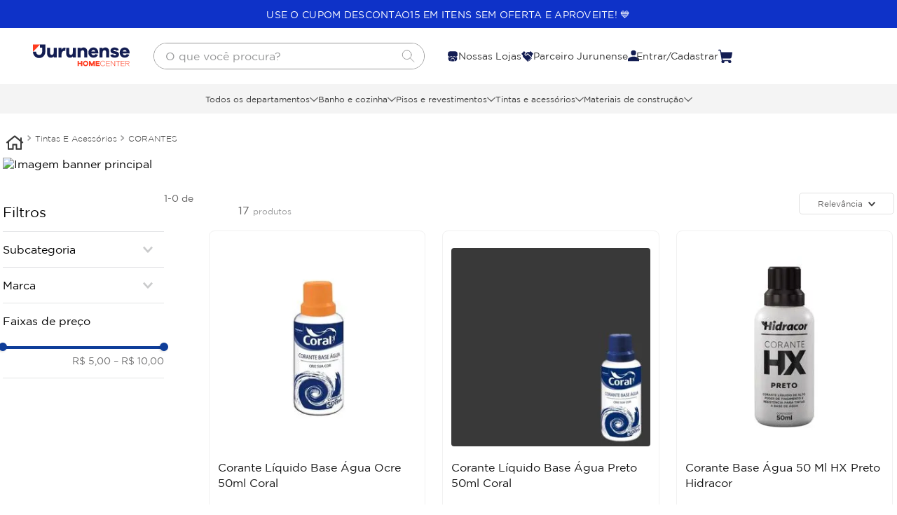

--- FILE ---
content_type: text/html; charset=utf-8
request_url: https://www.jurunense.com/tintas-e-acessorios/corantes?O=OrderByScoreDESC
body_size: 134390
content:

<!DOCTYPE html>
  <html lang="pt-BR">
  <head>
    <meta name="viewport" content="width=device-width, initial-scale=1">
    <meta name="generator" content="vtex.render-server@8.179.1">
    <meta charset='utf-8'>
    

    

<link rel="stylesheet" type="text/css" href="https://jurunense.vtexassets.com/_v/public/assets/v1/bundle/css/asset.min.css?v=3&files=theme,jurunense.store-theme@1.1.2$style.common,jurunense.store-theme@1.1.2$style.small,jurunense.store-theme@1.1.2$style.notsmall,jurunense.store-theme@1.1.2$style.large,jurunense.store-theme@1.1.2$style.xlarge&files=fonts,989db2448f309bfdd99b513f37c84b8f5794d2b5&files=npm,animate.css@3.7.0/animate.min.css&files=react~vtex.render-runtime@8.136.1,common&files=react~vtex.store-components@3.178.5,Container,4,SearchBar,Logo,DiscountBadge,2,ProductImages,SKUSelector&files=react~vtex.styleguide@9.146.16,0,Spinner,1,Tooltip,15,NumericStepper&files=react~vtex.search-result@3.143.4,1,NotFoundLayout,9,12,OrderByFlexible&files=react~vtex.admin-pages@4.59.1,HighlightOverlay&files=react~jurunense.store-theme@1.1.2,globalcss,BoxCountdownPdp&files=react~vtex.flex-layout@0.21.5,0&files=react~vtex.rich-text@0.16.1,index&files=react~vtex.shipping-option-components@1.11.0,3&files=react~vtex.login@2.69.1,1&files=react~vtex.minicart@2.68.0,Minicart&files=react~vtex.product-summary@2.91.1,ProductSummaryImage&files=react~vtex.modal-layout@0.14.2,0,ModalHeader,ModalContent&files=overrides,vtex.product-list@0.37.5$overrides,vtex.minicart@2.68.0$overrides,jurunense.store-theme@1.1.2$overrides,jurunense.store-theme@1.1.2$fonts&workspace=master"  id="styles_bundled"  crossorigin onerror="this.onerror=null;handleCSSFallback()"/>
<noscript id="styles_overrides"></noscript>


<template id="stylesFallback">
  

<link rel="stylesheet" type="text/css" href="https://jurunense.vtexassets.com/_v/public/vtex.styles-graphql/v1/style/jurunense.store-theme@1.1.2$style.common.min.css?v=1&workspace=master"  id="style_link_common" class="style_link" crossorigin />
<link rel="stylesheet" type="text/css" href="https://jurunense.vtexassets.com/_v/public/vtex.styles-graphql/v1/style/jurunense.store-theme@1.1.2$style.small.min.css?v=1&workspace=master" media="screen and (min-width: 20em)" id="style_link_small" class="style_link" crossorigin />
<link rel="stylesheet" type="text/css" href="https://jurunense.vtexassets.com/_v/public/vtex.styles-graphql/v1/style/jurunense.store-theme@1.1.2$style.notsmall.min.css?v=1&workspace=master" media="screen and (min-width: 40em)" id="style_link_notsmall" class="style_link" crossorigin />
<link rel="stylesheet" type="text/css" href="https://jurunense.vtexassets.com/_v/public/vtex.styles-graphql/v1/style/jurunense.store-theme@1.1.2$style.large.min.css?v=1&workspace=master" media="screen and (min-width: 64em)" id="style_link_large" class="style_link" crossorigin />
<link rel="stylesheet" type="text/css" href="https://jurunense.vtexassets.com/_v/public/vtex.styles-graphql/v1/style/jurunense.store-theme@1.1.2$style.xlarge.min.css?v=1&workspace=master" media="screen and (min-width: 80em)" id="style_link_xlarge" class="style_link" crossorigin />
<link rel="stylesheet" type="text/css" href="https://jurunense.vtexassets.com/_v/public/vtex.styles-graphql/v1/fonts/989db2448f309bfdd99b513f37c84b8f5794d2b5?v=1&workspace=master"  id="fonts_link"  crossorigin />
<link rel="preload" type="text/css" href="https://jurunense.vtexassets.com/_v/public/assets/v1/npm/animate.css@3.7.0/animate.min.css?workspace=master"    crossorigin  as="style" onload="this.onload=null;this.rel='stylesheet'" />
<noscript><link rel="stylesheet" type="text/css" href="https://jurunense.vtexassets.com/_v/public/assets/v1/npm/animate.css@3.7.0/animate.min.css?workspace=master"    crossorigin /></noscript>
<link rel="stylesheet" type="text/css" href="https://jurunense.vtexassets.com/_v/public/assets/v1/published/vtex.render-runtime@8.136.1/public/react/common.min.css?workspace=master"    crossorigin />
<link rel="stylesheet" type="text/css" href="https://jurunense.vtexassets.com/_v/public/assets/v1/published/vtex.store-components@3.178.5/public/react/Container.min.css?workspace=master"    crossorigin />
<link rel="stylesheet" type="text/css" href="https://jurunense.vtexassets.com/_v/public/assets/v1/published/vtex.styleguide@9.146.16/public/react/0.min.css?workspace=master"    crossorigin />
<link rel="stylesheet" type="text/css" href="https://jurunense.vtexassets.com/_v/public/assets/v1/published/vtex.styleguide@9.146.16/public/react/Spinner.min.css?workspace=master"    crossorigin />
<link rel="stylesheet" type="text/css" href="https://jurunense.vtexassets.com/_v/public/assets/v1/published/vtex.search-result@3.143.4/public/react/1.min.css?workspace=master"    crossorigin />
<link rel="stylesheet" type="text/css" href="https://jurunense.vtexassets.com/_v/public/assets/v1/published/vtex.admin-pages@4.59.1/public/react/HighlightOverlay.min.css?workspace=master"    crossorigin />
<link rel="stylesheet" type="text/css" href="https://jurunense.vtexassets.com/_v/public/assets/v1/published/vtex.search-result@3.143.4/public/react/NotFoundLayout.min.css?workspace=master"    crossorigin />
<link rel="stylesheet" type="text/css" href="https://jurunense.vtexassets.com/_v/public/assets/v1/published/jurunense.store-theme@1.1.2/public/react/globalcss.min.css?workspace=master"    crossorigin />
<link rel="stylesheet" type="text/css" href="https://jurunense.vtexassets.com/_v/public/assets/v1/published/vtex.flex-layout@0.21.5/public/react/0.min.css?workspace=master"    crossorigin />
<link rel="stylesheet" type="text/css" href="https://jurunense.vtexassets.com/_v/public/assets/v1/published/vtex.rich-text@0.16.1/public/react/index.min.css?workspace=master"    crossorigin />
<link rel="stylesheet" type="text/css" href="https://jurunense.vtexassets.com/_v/public/assets/v1/published/vtex.styleguide@9.146.16/public/react/1.min.css?workspace=master"    crossorigin />
<link rel="stylesheet" type="text/css" href="https://jurunense.vtexassets.com/_v/public/assets/v1/published/vtex.store-components@3.178.5/public/react/4.min.css?workspace=master"    crossorigin />
<link rel="stylesheet" type="text/css" href="https://jurunense.vtexassets.com/_v/public/assets/v1/published/vtex.store-components@3.178.5/public/react/SearchBar.min.css?workspace=master"    crossorigin />
<link rel="stylesheet" type="text/css" href="https://jurunense.vtexassets.com/_v/public/assets/v1/published/vtex.shipping-option-components@1.11.0/public/react/3.min.css?workspace=master"    crossorigin />
<link rel="stylesheet" type="text/css" href="https://jurunense.vtexassets.com/_v/public/assets/v1/published/vtex.search-result@3.143.4/public/react/9.min.css?workspace=master"    crossorigin />
<link rel="stylesheet" type="text/css" href="https://jurunense.vtexassets.com/_v/public/assets/v1/published/vtex.store-components@3.178.5/public/react/Logo.min.css?workspace=master"    crossorigin />
<link rel="stylesheet" type="text/css" href="https://jurunense.vtexassets.com/_v/public/assets/v1/published/vtex.login@2.69.1/public/react/1.min.css?workspace=master"    crossorigin />
<link rel="stylesheet" type="text/css" href="https://jurunense.vtexassets.com/_v/public/assets/v1/published/vtex.minicart@2.68.0/public/react/Minicart.min.css?workspace=master"    crossorigin />
<link rel="stylesheet" type="text/css" href="https://jurunense.vtexassets.com/_v/public/assets/v1/published/vtex.search-result@3.143.4/public/react/12.min.css?workspace=master"    crossorigin />
<link rel="stylesheet" type="text/css" href="https://jurunense.vtexassets.com/_v/public/assets/v1/published/vtex.search-result@3.143.4/public/react/OrderByFlexible.min.css?workspace=master"    crossorigin />
<link rel="stylesheet" type="text/css" href="https://jurunense.vtexassets.com/_v/public/assets/v1/published/jurunense.store-theme@1.1.2/public/react/BoxCountdownPdp.min.css?workspace=master"    crossorigin />
<link rel="stylesheet" type="text/css" href="https://jurunense.vtexassets.com/_v/public/assets/v1/published/vtex.styleguide@9.146.16/public/react/Tooltip.min.css?workspace=master"    crossorigin />
<link rel="stylesheet" type="text/css" href="https://jurunense.vtexassets.com/_v/public/assets/v1/published/vtex.store-components@3.178.5/public/react/DiscountBadge.min.css?workspace=master"    crossorigin />
<link rel="stylesheet" type="text/css" href="https://jurunense.vtexassets.com/_v/public/assets/v1/published/vtex.product-summary@2.91.1/public/react/ProductSummaryImage.min.css?workspace=master"    crossorigin />
<link rel="stylesheet" type="text/css" href="https://jurunense.vtexassets.com/_v/public/assets/v1/published/vtex.modal-layout@0.14.2/public/react/0.min.css?workspace=master"    crossorigin />
<link rel="stylesheet" type="text/css" href="https://jurunense.vtexassets.com/_v/public/assets/v1/published/vtex.modal-layout@0.14.2/public/react/ModalHeader.min.css?workspace=master"    crossorigin />
<link rel="stylesheet" type="text/css" href="https://jurunense.vtexassets.com/_v/public/assets/v1/published/vtex.store-components@3.178.5/public/react/2.min.css?workspace=master"    crossorigin />
<link rel="stylesheet" type="text/css" href="https://jurunense.vtexassets.com/_v/public/assets/v1/published/vtex.store-components@3.178.5/public/react/ProductImages.min.css?workspace=master"    crossorigin />
<link rel="stylesheet" type="text/css" href="https://jurunense.vtexassets.com/_v/public/assets/v1/published/vtex.modal-layout@0.14.2/public/react/ModalContent.min.css?workspace=master"    crossorigin />
<link rel="stylesheet" type="text/css" href="https://jurunense.vtexassets.com/_v/public/assets/v1/published/vtex.styleguide@9.146.16/public/react/15.min.css?workspace=master"    crossorigin />
<link rel="stylesheet" type="text/css" href="https://jurunense.vtexassets.com/_v/public/assets/v1/published/vtex.store-components@3.178.5/public/react/SKUSelector.min.css?workspace=master"    crossorigin />
<link rel="stylesheet" type="text/css" href="https://jurunense.vtexassets.com/_v/public/assets/v1/published/vtex.styleguide@9.146.16/public/react/NumericStepper.min.css?workspace=master"    crossorigin />
<noscript id="styles_overrides"></noscript>

<link rel="stylesheet" type="text/css" href="https://jurunense.vtexassets.com/_v/public/vtex.styles-graphql/v1/overrides/vtex.product-list@0.37.5$overrides.css?v=1&workspace=master"  id="override_link_0" class="override_link" crossorigin />
<link rel="stylesheet" type="text/css" href="https://jurunense.vtexassets.com/_v/public/vtex.styles-graphql/v1/overrides/vtex.minicart@2.68.0$overrides.css?v=1&workspace=master"  id="override_link_1" class="override_link" crossorigin />
<link rel="stylesheet" type="text/css" href="https://jurunense.vtexassets.com/_v/public/vtex.styles-graphql/v1/overrides/jurunense.store-theme@1.1.2$overrides.css?v=1&workspace=master"  id="override_link_2" class="override_link" crossorigin />
<link rel="stylesheet" type="text/css" href="https://jurunense.vtexassets.com/_v/public/vtex.styles-graphql/v1/overrides/jurunense.store-theme@1.1.2$fonts.css?v=1&workspace=master"  id="override_link_3" class="override_link" crossorigin />

</template>
<script>
  function handleCSSFallback() {
    var fallbackTemplate = document.querySelector('template#stylesFallback');
    var fallbackContent = fallbackTemplate.content.cloneNode(true);
    document.head.appendChild(fallbackContent);
  }
</script>

    
    <!--pixel:start:vtex.google-tag-manager-->
<script >
  (function() {
    var gtmId = "GTM-M7D7CT9";
    var sendGA4EventsValue = "true"
    var sendGA4Events = sendGA4EventsValue == 'true'

    window.__gtm__ = {
      sendGA4Events
    }
    
    if (!gtmId) {
      console.error('Warning: No Google Tag Manager ID is defined. Please configure it in the apps admin.');
    } else {
      window.dataLayer = window.dataLayer || [];
      window.dataLayer.push({ 'gtm.blacklist': [] });
      // GTM script snippet. Taken from: https://developers.google.com/tag-manager/quickstart
      (function(w,d,s,l,i){w[l]=w[l]||[];w[l].push({'gtm.start':
      new Date().getTime(),event:'gtm.js'});var f=d.getElementsByTagName(s)[0],
      j=d.createElement(s),dl=l!='dataLayer'?'&l='+l:'';j.async=true;j.src=
      'https://www.googletagmanager.com/gtm.js?id='+i+dl;f.parentNode.insertBefore(j,f);
      })(window,document,'script','dataLayer',gtmId)
    }
  })()
</script>

<!--pixel:end:vtex.google-tag-manager-->
<!--pixel:start:vtex.hotjar-->
<script >
  (function() {
    var siteId = "1911602";
    if (!siteId) {
      console.error('Warning: No Site ID is defined. Please configure it in the apps admin.');
      return
    }
    (function(h,o,t,j,a,r){
        h.hj=h.hj||function(){(h.hj.q=h.hj.q||[]).push(arguments)};
        h._hjSettings={hjid:siteId,hjsv:6};
        a=o.getElementsByTagName('head')[0];
        r=o.createElement('script');r.async=1;
        r.src=t+h._hjSettings.hjid+j+h._hjSettings.hjsv;
        a.appendChild(r);
    })(window,document,'https://static.hotjar.com/c/hotjar-','.js?sv=');
  })()
</script>
<!--pixel:end:vtex.hotjar-->
<!--pixel:start:vtex.request-capture-->
<script >!function(e,t,c,n,r,a,i){a=e.vtexrca=e.vtexrca||function(){(a.q=a.q||[]).push(arguments)},a.l=+new Date,i=t.createElement(c),i.async=!0,i.src=n,r=t.getElementsByTagName(c)[0],r.parentNode.insertBefore(i,r)}(window,document,"script","https://io.vtex.com.br/rc/rc.js"),vtexrca("init")</script>
<script >!function(e,t,n,a,c,f,o){f=e.vtexaf=e.vtexaf||function(){(f.q=f.q||[]).push(arguments)},f.l=+new Date,o=t.createElement(n),o.async=!0,o.src=a,c=t.getElementsByTagName(n)[0],c.parentNode.insertBefore(o,c)}(window,document,"script","https://activity-flow.vtex.com/af/af.js")</script>

<!--pixel:end:vtex.request-capture-->


  <title data-react-helmet="true">CORANTES - Jurunense - Materiais de Construção, Decoração e Jardinagem</title>
<meta data-react-helmet="true" name="viewport" content="width=device-width, initial-scale=1"/><meta data-react-helmet="true" name="copyright" content="Jurunense - Materiais de Construção, Decoração e Jardinagem"/><meta data-react-helmet="true" name="author" content="Jurunense - Materiais de Construção, Decoração e Jardinagem"/><meta data-react-helmet="true" name="country" content="BRA"/><meta data-react-helmet="true" name="language" content="pt-BR"/><meta data-react-helmet="true" name="currency" content="BRL"/><meta data-react-helmet="true" name="robots" content="index, follow"/><meta data-react-helmet="true" name="storefront" content="store_framework"/><meta data-react-helmet="true" name="description" content="CORANTES"/><meta data-react-helmet="true" property="og:type" content="website"/><meta data-react-helmet="true" property="og:title" content="CORANTES - Jurunense - Materiais de Construção, Decoração e Jardinagem"/><meta data-react-helmet="true" property="og:url" content="https://www.jurunense.com/tintas-e-acessorios/corantes"/><meta data-react-helmet="true" property="og:description" content="CORANTES"/>
<script data-react-helmet="true" src="https://www.google.com/recaptcha/enterprise.js?render=6LdV7CIpAAAAAPUrHXWlFArQ5hSiNQJk6Ja-vcYM&amp;hl=pt-BR" async="true"></script><script data-react-helmet="true" >
            {
              const style = document.createElement('style')

              style.textContent = '.grecaptcha-badge {visibility: hidden; }'
              document.head.appendChild(style)
            }
          </script><script data-react-helmet="true" type="application/ld+json">{"@context":"https://schema.org","@type":"BreadcrumbList","itemListElement":[{"@type":"ListItem","position":1,"name":"Tintas e Acessórios","item":"https://www.jurunense.com/tintas-e-acessorios"},{"@type":"ListItem","position":2,"name":"CORANTES","item":"https://www.jurunense.com/tintas-e-acessorios/corantes"}]}</script>
  
  
  <link data-react-helmet="true" rel="shortcut icon" sizes="16x16" href="https://jurunense.vteximg.com.br/arquivos/novalogo-favicon-16x16.png"/><link data-react-helmet="true" rel="canonical" href="https://www.jurunense.com/tintas-e-acessorios/corantes"/><link data-react-helmet="true" rel="next" href="https://www.jurunense.com/tintas-e-acessorios/corantes?page=2"/>
</head>
<body class="bg-base">
  <div id="styles_iconpack" style="display:none"><svg class="dn" height="0" version="1.1" width="0" xmlns="http://www.w3.org/2000/svg"><defs><g id="bnd-logo"><path d="M14.8018 2H2.8541C1.92768 2 1.33445 2.93596 1.76795 3.71405L2.96368 5.86466H0.796482C0.659276 5.8647 0.524407 5.89841 0.404937 5.96253C0.285467 6.02665 0.185446 6.119 0.114562 6.23064C0.0436777 6.34228 0.0043325 6.46943 0.000337815 6.59976C-0.00365688 6.73009 0.0278339 6.8592 0.0917605 6.97457L3.93578 13.8888C4.00355 14.0104 4.10491 14.1121 4.22896 14.1831C4.35301 14.254 4.49507 14.2915 4.63987 14.2915C4.78466 14.2915 4.92672 14.254 5.05077 14.1831C5.17483 14.1121 5.27618 14.0104 5.34395 13.8888L6.38793 12.0211L7.69771 14.3775C8.15868 15.2063 9.40744 15.2078 9.87001 14.38L15.8585 3.67064C16.2818 2.91319 15.7043 2 14.8018 2ZM9.43491 6.57566L6.85274 11.1944C6.80761 11.2753 6.74016 11.3429 6.65762 11.3901C6.57508 11.4373 6.48058 11.4622 6.38426 11.4622C6.28794 11.4622 6.19344 11.4373 6.1109 11.3901C6.02836 11.3429 5.96091 11.2753 5.91578 11.1944L3.35853 6.59509C3.31587 6.51831 3.29482 6.43236 3.2974 6.34558C3.29998 6.25879 3.3261 6.17411 3.37325 6.09974C3.4204 6.02538 3.48696 5.96385 3.56649 5.92112C3.64601 5.87839 3.73581 5.85591 3.82717 5.85585H8.97937C9.06831 5.85591 9.15572 5.87782 9.23312 5.91945C9.31052 5.96108 9.37529 6.02102 9.42113 6.09345C9.46697 6.16588 9.49232 6.24834 9.49474 6.33283C9.49716 6.41732 9.47655 6.50097 9.43491 6.57566Z" fill="currentColor"/><path d="M14.8018 2H2.8541C1.92768 2 1.33445 2.93596 1.76795 3.71405L2.96368 5.86466H0.796482C0.659276 5.8647 0.524407 5.89841 0.404937 5.96253C0.285467 6.02665 0.185446 6.119 0.114562 6.23064C0.0436777 6.34228 0.0043325 6.46943 0.000337815 6.59976C-0.00365688 6.73009 0.0278339 6.8592 0.0917605 6.97457L3.93578 13.8888C4.00355 14.0104 4.10491 14.1121 4.22896 14.1831C4.35301 14.254 4.49507 14.2915 4.63987 14.2915C4.78466 14.2915 4.92672 14.254 5.05077 14.1831C5.17483 14.1121 5.27618 14.0104 5.34395 13.8888L6.38793 12.0211L7.69771 14.3775C8.15868 15.2063 9.40744 15.2078 9.87001 14.38L15.8585 3.67064C16.2818 2.91319 15.7043 2 14.8018 2ZM9.43491 6.57566L6.85274 11.1944C6.80761 11.2753 6.74016 11.3429 6.65762 11.3901C6.57508 11.4373 6.48058 11.4622 6.38426 11.4622C6.28794 11.4622 6.19344 11.4373 6.1109 11.3901C6.02836 11.3429 5.96091 11.2753 5.91578 11.1944L3.35853 6.59509C3.31587 6.51831 3.29482 6.43236 3.2974 6.34558C3.29998 6.25879 3.3261 6.17411 3.37325 6.09974C3.4204 6.02538 3.48696 5.96385 3.56649 5.92112C3.64601 5.87839 3.73581 5.85591 3.82717 5.85585H8.97937C9.06831 5.85591 9.15572 5.87782 9.23312 5.91945C9.31052 5.96108 9.37529 6.02102 9.42113 6.09345C9.46697 6.16588 9.49232 6.24834 9.49474 6.33283C9.49716 6.41732 9.47655 6.50097 9.43491 6.57566Z" fill="currentColor"/></g><g id="hpa-arrow-from-bottom"><path d="M7.00001 3.4V12H9.00001V3.4L13 7.4L14.4 6L8.70001 0.3C8.30001 -0.1 7.70001 -0.1 7.30001 0.3L1.60001 6L3.00001 7.4L7.00001 3.4Z" fill="currentColor"/><path d="M15 14H1V16H15V14Z" fill="currentColor"/></g><g id="hpa-arrow-to-bottom"><path d="M8.00001 12C8.30001 12 8.50001 11.9 8.70001 11.7L14.4 6L13 4.6L9.00001 8.6V0H7.00001V8.6L3.00001 4.6L1.60001 6L7.30001 11.7C7.50001 11.9 7.70001 12 8.00001 12Z" fill="currentColor"/><path d="M15 14H1V16H15V14Z" fill="currentColor"/></g><g id="hpa-arrow-back"><path d="M5.5 15.5002C5.75781 15.5002 5.92969 15.4169 6.10156 15.2502L11 10.5002L9.79687 9.33356L6.35938 12.6669L6.35938 0H4.64063L4.64062 12.6669L1.20312 9.33356L0 10.5002L4.89844 15.2502C5.07031 15.4169 5.24219 15.5002 5.5 15.5002Z" transform="translate(16.0002) rotate(90)" fill="currentColor"/></g><g id="hpa-calendar"><path d="M5.66667 7.2H4.11111V8.8H5.66667V7.2ZM8.77778 7.2H7.22222V8.8H8.77778V7.2ZM11.8889 7.2H10.3333V8.8H11.8889V7.2ZM13.4444 1.6H12.6667V0H11.1111V1.6H4.88889V0H3.33333V1.6H2.55556C1.69222 1.6 1.00778 2.32 1.00778 3.2L1 14.4C1 15.28 1.69222 16 2.55556 16H13.4444C14.3 16 15 15.28 15 14.4V3.2C15 2.32 14.3 1.6 13.4444 1.6ZM13.4444 14.4H2.55556V5.6H13.4444V14.4Z" fill="currentColor"/></g><g id="hpa-cart"><path d="M15.0503 3.0002H4.92647C4.81221 3.00072 4.7012 2.96234 4.6118 2.89142C4.52239 2.8205 4.45996 2.72129 4.43483 2.6102L4.01342 0.800203C3.96651 0.570928 3.84041 0.365306 3.65708 0.219131C3.47375 0.0729566 3.24479 -0.00451449 3.01006 0.000203439H0.501677C0.368624 0.000203439 0.241021 0.0528819 0.146938 0.14665C0.0528551 0.240418 0 0.367595 0 0.500203L0 1.5002C0 1.63281 0.0528551 1.75999 0.146938 1.85376C0.241021 1.94753 0.368624 2.0002 0.501677 2.0002H1.80604C1.92077 1.9978 2.03274 2.03548 2.12253 2.10671C2.21232 2.17794 2.27429 2.27823 2.29768 2.3902L4.01342 10.2002C4.06032 10.4295 4.18642 10.6351 4.36975 10.7813C4.55308 10.9274 4.78204 11.0049 5.01677 11.0002H13.0436C13.2478 10.9891 13.4436 10.9161 13.605 10.791C13.7664 10.6659 13.8856 10.4947 13.9466 10.3002L15.9533 4.3002C15.9995 4.15468 16.0116 4.00057 15.9888 3.84965C15.9659 3.69874 15.9088 3.55504 15.8216 3.42956C15.7344 3.30408 15.6196 3.20015 15.4859 3.12573C15.3522 3.0513 15.2032 3.00837 15.0503 3.0002Z" fill="currentColor"/><path d="M5.02682 16.0002C6.13509 16.0002 7.03353 15.1048 7.03353 14.0002C7.03353 12.8956 6.13509 12.0002 5.02682 12.0002C3.91855 12.0002 3.02011 12.8956 3.02011 14.0002C3.02011 15.1048 3.91855 16.0002 5.02682 16.0002Z" fill="currentColor"/><path d="M13.0737 16.0002C14.182 16.0002 15.0804 15.1048 15.0804 14.0002C15.0804 12.8956 14.182 12.0002 13.0737 12.0002C11.9655 12.0002 11.067 12.8956 11.067 14.0002C11.067 15.1048 11.9655 16.0002 13.0737 16.0002Z" fill="currentColor"/></g><g id="hpa-delete"><path d="M7 7H5V13H7V7Z" fill="currentColor"/><path d="M11 7H9V13H11V7Z" fill="currentColor"/><path d="M12 1C12 0.4 11.6 0 11 0H5C4.4 0 4 0.4 4 1V3H0V5H1V15C1 15.6 1.4 16 2 16H14C14.6 16 15 15.6 15 15V5H16V3H12V1ZM6 2H10V3H6V2ZM13 5V14H3V5H13Z" fill="currentColor"/></g><g id="mpa-play"><path d="M3.5241 0.937906C2.85783 0.527894 2 1.00724 2 1.78956V14.2104C2 14.9928 2.85783 15.4721 3.5241 15.0621L13.6161 8.85166C14.2506 8.46117 14.2506 7.53883 13.6161 7.14834L3.5241 0.937906Z" fill="currentColor"/></g><g id="mpa-pause"><rect width="6" height="16" fill="currentColor"/><rect x="10" width="6" height="16" fill="currentColor"/></g><g id="sti-volume-on"><path d="M0 5.2634V10.7366H3.55556L8 15.2976V0.702394L3.55556 5.2634H0ZM12 8C12 6.3854 11.0933 4.99886 9.77778 4.32383V11.667C11.0933 11.0011 12 9.6146 12 8ZM9.77778 0V1.87913C12.3467 2.66363 14.2222 5.10832 14.2222 8C14.2222 10.8917 12.3467 13.3364 9.77778 14.1209V16C13.3422 15.1699 16 11.9042 16 8C16 4.09578 13.3422 0.830103 9.77778 0V0Z" fill="currentColor"/></g><g id="sti-volume-off"><path d="M12 8C12 6.42667 11.0933 5.07556 9.77778 4.41778V6.38222L11.9556 8.56C11.9822 8.38222 12 8.19556 12 8V8ZM14.2222 8C14.2222 8.83556 14.0444 9.61778 13.7422 10.3467L15.0844 11.6889C15.6711 10.5867 16 9.33333 16 8C16 4.19556 13.3422 1.01333 9.77778 0.204444V2.03556C12.3467 2.8 14.2222 5.18222 14.2222 8ZM1.12889 0L0 1.12889L4.20444 5.33333H0V10.6667H3.55556L8 15.1111V9.12889L11.7778 12.9067C11.1822 13.3689 10.5156 13.7333 9.77778 13.9556V15.7867C11.0044 15.5111 12.1156 14.9422 13.0578 14.1778L14.8711 16L16 14.8711L8 6.87111L1.12889 0ZM8 0.888889L6.14222 2.74667L8 4.60444V0.888889Z" fill="currentColor"/></g><g id="hpa-profile"><path d="M7.99 8C10.1964 8 11.985 6.20914 11.985 4C11.985 1.79086 10.1964 0 7.99 0C5.78362 0 3.995 1.79086 3.995 4C3.995 6.20914 5.78362 8 7.99 8Z" fill="currentColor"/><path d="M14.8215 11.38C15.1694 11.5401 15.4641 11.7969 15.6704 12.12C15.8791 12.442 15.9933 12.8162 16 13.2V15.49V16H15.4906H0.509363H0V15.49V13.2C0.000731876 12.8181 0.107964 12.4441 0.309613 12.12C0.515896 11.7969 0.810577 11.5401 1.15855 11.38C3.31243 10.4409 5.64096 9.97049 7.99001 9.99999C10.3391 9.97049 12.6676 10.4409 14.8215 11.38Z" fill="currentColor"/></g><g id="hpa-save"><path d="M11.7 0.3C11.5 0.1 11.3 0 11 0H10V3C10 3.6 9.6 4 9 4H4C3.4 4 3 3.6 3 3V0H1C0.4 0 0 0.4 0 1V15C0 15.6 0.4 16 1 16H15C15.6 16 16 15.6 16 15V5C16 4.7 15.9 4.5 15.7 4.3L11.7 0.3ZM13 14H3V11C3 10.4 3.4 10 4 10H12C12.6 10 13 10.4 13 11V14Z" fill="currentColor"/><path d="M9 0H7V3H9V0Z" fill="currentColor"/></g><g id="hpa-search"><path d="M15.707 13.293L13 10.586C13.63 9.536 14 8.311 14 7C14 3.14 10.859 0 7 0C3.141 0 0 3.14 0 7C0 10.86 3.141 14 7 14C8.312 14 9.536 13.631 10.586 13L13.293 15.707C13.488 15.902 13.744 16 14 16C14.256 16 14.512 15.902 14.707 15.707L15.707 14.707C16.098 14.316 16.098 13.684 15.707 13.293ZM7 12C4.239 12 2 9.761 2 7C2 4.239 4.239 2 7 2C9.761 2 12 4.239 12 7C12 9.761 9.761 12 7 12Z" fill="currentColor"/></g><g id="hpa-hamburguer-menu"><path fill="currentColor" d="M15,7H1C0.4,7,0,7.4,0,8s0.4,1,1,1h14c0.6,0,1-0.4,1-1S15.6,7,15,7z"/><path fill="currentColor" d="M15,1H1C0.4,1,0,1.4,0,2s0.4,1,1,1h14c0.6,0,1-0.4,1-1S15.6,1,15,1z"/><path fill="currentColor" d="M15,13H1c-0.6,0-1,0.4-1,1s0.4,1,1,1h14c0.6,0,1-0.4,1-1S15.6,13,15,13z"/></g><g id="hpa-location-marker"><path d="M19.9655 10.4828C19.9655 16.3448 10.4828 26 10.4828 26C10.4828 26 1 16.431 1 10.4828C1 4.44828 5.91379 1 10.4828 1C15.0517 1 19.9655 4.53448 19.9655 10.4828Z" stroke="currentColor" stroke-width="2" stroke-miterlimit="10" stroke-linecap="round" stroke-linejoin="round"/><path d="M10.4827 13.069C11.911 13.069 13.0689 11.9111 13.0689 10.4828C13.0689 9.05443 11.911 7.89655 10.4827 7.89655C9.05437 7.89655 7.89648 9.05443 7.89648 10.4828C7.89648 11.9111 9.05437 13.069 10.4827 13.069Z" stroke="currentColor" stroke-width="2" stroke-miterlimit="10" stroke-linecap="round" stroke-linejoin="round"/></g><g id="hpa-telemarketing"><path d="M14 10V7C14 3.68629 11.3137 1 8 1V1C4.68629 1 2 3.68629 2 7V10" stroke="currentColor" stroke-width="1.5"/><path d="M14 10V10C14 12.2091 12.2091 14 10 14H8" stroke="currentColor" stroke-width="1.5"/><rect y="7" width="3" height="5" rx="1" fill="currentColor"/><rect x="11" y="12" width="4" height="5" rx="2" transform="rotate(90 11 12)" fill="currentColor"/><rect x="13" y="7" width="3" height="5" rx="1" fill="currentColor"/></g><g id="mpa-globe"><path d="M8,0C3.6,0,0,3.6,0,8s3.6,8,8,8s8-3.6,8-8S12.4,0,8,0z M13.9,7H12c-0.1-1.5-0.4-2.9-0.8-4.1 C12.6,3.8,13.6,5.3,13.9,7z M8,14c-0.6,0-1.8-1.9-2-5H10C9.8,12.1,8.6,14,8,14z M6,7c0.2-3.1,1.3-5,2-5s1.8,1.9,2,5H6z M4.9,2.9 C4.4,4.1,4.1,5.5,4,7H2.1C2.4,5.3,3.4,3.8,4.9,2.9z M2.1,9H4c0.1,1.5,0.4,2.9,0.8,4.1C3.4,12.2,2.4,10.7,2.1,9z M11.1,13.1 c0.5-1.2,0.7-2.6,0.8-4.1h1.9C13.6,10.7,12.6,12.2,11.1,13.1z" fill="currentColor"/></g><g id="mpa-filter-settings"><path d="M4 5V1" stroke="#4F4F4F" stroke-miterlimit="10" stroke-linecap="round" stroke-linejoin="round"/><path d="M4 16V14" stroke="#4F4F4F" stroke-miterlimit="10" stroke-linecap="round" stroke-linejoin="round"/><path d="M13 12V16" stroke="#4F4F4F" stroke-miterlimit="10" stroke-linecap="round" stroke-linejoin="round"/><path d="M13 1V3" stroke="#4F4F4F" stroke-miterlimit="10" stroke-linecap="round" stroke-linejoin="round"/><path d="M4 14C5.65685 14 7 12.6569 7 11C7 9.34315 5.65685 8 4 8C2.34315 8 1 9.34315 1 11C1 12.6569 2.34315 14 4 14Z" stroke="#4F4F4F" stroke-miterlimit="10" stroke-linecap="round" stroke-linejoin="round"/><path d="M13 9C14.6569 9 16 7.65685 16 6C16 4.34315 14.6569 3 13 3C11.3431 3 10 4.34315 10 6C10 7.65685 11.3431 9 13 9Z" stroke="#4F4F4F" stroke-miterlimit="10" stroke-linecap="round" stroke-linejoin="round"/></g><g id="mpa-single-item"><path d="M10.2857 0H1.71429C0.685714 0 0 0.685714 0 1.71429V10.2857C0 11.3143 0.685714 12 1.71429 12H10.2857C11.3143 12 12 11.3143 12 10.2857V1.71429C12 0.685714 11.3143 0 10.2857 0Z" fill="currentColor"/><rect y="14" width="12" height="2" rx="1" fill="currentColor"/></g><g id="mpa-gallery"><path d="M6 0H1C0.4 0 0 0.4 0 1V6C0 6.6 0.4 7 1 7H6C6.6 7 7 6.6 7 6V1C7 0.4 6.6 0 6 0Z" fill="currentColor"/><path d="M15 0H10C9.4 0 9 0.4 9 1V6C9 6.6 9.4 7 10 7H15C15.6 7 16 6.6 16 6V1C16 0.4 15.6 0 15 0Z" fill="currentColor"/><path d="M6 9H1C0.4 9 0 9.4 0 10V15C0 15.6 0.4 16 1 16H6C6.6 16 7 15.6 7 15V10C7 9.4 6.6 9 6 9Z" fill="currentColor"/><path d="M15 9H10C9.4 9 9 9.4 9 10V15C9 15.6 9.4 16 10 16H15C15.6 16 16 15.6 16 15V10C16 9.4 15.6 9 15 9Z" fill="currentColor"/></g><g id="mpa-list-items"><path d="M6 0H1C0.4 0 0 0.4 0 1V6C0 6.6 0.4 7 1 7H6C6.6 7 7 6.6 7 6V1C7 0.4 6.6 0 6 0Z" fill="currentColor"/><rect x="9" width="7" height="3" rx="1" fill="currentColor"/><rect x="9" y="4" width="4" height="3" rx="1" fill="currentColor"/><rect x="9" y="9" width="7" height="3" rx="1" fill="currentColor"/><rect x="9" y="13" width="4" height="3" rx="1" fill="currentColor"/><path d="M6 9H1C0.4 9 0 9.4 0 10V15C0 15.6 0.4 16 1 16H6C6.6 16 7 15.6 7 15V10C7 9.4 6.6 9 6 9Z" fill="currentColor"/></g><g id="mpa-heart"><path d="M14.682 2.31811C14.2647 1.89959 13.7687 1.56769 13.2226 1.3415C12.6765 1.11531 12.0911 0.99929 11.5 1.00011C10.8245 0.995238 10.157 1.14681 9.54975 1.44295C8.94255 1.73909 8.41213 2.17178 8.00004 2.70711C7.58764 2.17212 7.05716 1.73969 6.45002 1.44358C5.84289 1.14747 5.17552 0.995697 4.50004 1.00011C3.61002 1.00011 2.73998 1.26402 1.99995 1.75849C1.25993 2.25295 0.683144 2.95576 0.342546 3.77803C0.00194874 4.60031 -0.0871663 5.50511 0.0864704 6.37803C0.260107 7.25095 0.688697 8.05278 1.31804 8.68211L8.00004 15.0001L14.682 8.68211C15.0999 8.26425 15.4314 7.76817 15.6575 7.2222C15.8837 6.67623 16.0001 6.09107 16.0001 5.50011C16.0001 4.90916 15.8837 4.32399 15.6575 3.77803C15.4314 3.23206 15.0999 2.73598 14.682 2.31811V2.31811ZM13.282 7.25111L8.00004 12.2471L2.71504 7.24711C2.37145 6.8954 2.1392 6.45018 2.04734 5.96715C1.95549 5.48412 2.00811 4.98473 2.19862 4.53145C2.38913 4.07817 2.70908 3.69113 3.11843 3.41876C3.52778 3.14638 4.00835 3.00076 4.50004 3.00011C5.93704 3.00011 6.81204 3.68111 8.00004 5.62511C9.18704 3.68111 10.062 3.00011 11.5 3.00011C11.9925 2.99999 12.4741 3.14534 12.8843 3.41791C13.2945 3.69048 13.615 4.07814 13.8057 4.53223C13.9964 4.98632 14.0487 5.48661 13.956 5.97031C13.8634 6.45402 13.63 6.89959 13.285 7.25111H13.282Z" fill="currentColor"/></g><g id="mpa-clone--outline"><path d="M5.20004 5.2L5.20004 3C5.20004 1.89543 6.09547 0.999997 7.20004 0.999997H13C14.1046 0.999997 15 1.89543 15 3V8.80001C15 9.90457 14.1046 10.8 13 10.8H10.8" stroke="currentColor" stroke-width="2" stroke-miterlimit="10" stroke-linecap="square"/><path d="M1 7.19999L1 13C1 14.1046 1.89543 15 3 15H8.79997C9.90454 15 10.8 14.1046 10.8 13V7.19999C10.8 6.09542 9.90454 5.19999 8.79997 5.19999H3C1.89543 5.19999 1 6.09542 1 7.19999Z" stroke="currentColor" stroke-width="2" stroke-miterlimit="10" stroke-linecap="square"/></g><g id="mpa-clone--filled"><path d="M6.07501 4.925L6.07501 2.175C6.07501 1.62271 6.52273 1.175 7.07501 1.175H13.825C14.3773 1.175 14.825 1.62271 14.825 2.175V8.925C14.825 9.47729 14.3773 9.925 13.825 9.925H11.075" fill="currentColor"/><path d="M6.07501 4.925L6.07501 2.175C6.07501 1.62271 6.52273 1.175 7.07501 1.175H13.825C14.3773 1.175 14.825 1.62271 14.825 2.175V8.925C14.825 9.47729 14.3773 9.925 13.825 9.925H11.075" stroke="currentColor" stroke-width="2" stroke-miterlimit="10" stroke-linecap="square"/><path d="M1 6.49999L1 13C1 14.1046 1.89543 15 3 15H9.49997C10.6045 15 11.5 14.1046 11.5 13V6.49999C11.5 5.39542 10.6045 4.49999 9.49997 4.49999H3C1.89543 4.49999 1 5.39542 1 6.49999Z" fill="currentColor" stroke="white" stroke-width="2" stroke-miterlimit="10" stroke-linecap="square"/></g><g id="mpa-edit--outline"><path d="M11.7 0.3C11.3 -0.1 10.7 -0.1 10.3 0.3L0.3 10.3C0.1 10.5 0 10.7 0 11V15C0 15.6 0.4 16 1 16H5C5.3 16 5.5 15.9 5.7 15.7L15.7 5.7C16.1 5.3 16.1 4.7 15.7 4.3L11.7 0.3ZM4.6 14H2V11.4L8 5.4L10.6 8L4.6 14ZM12 6.6L9.4 4L11 2.4L13.6 5L12 6.6Z" fill="currentColor"/></g><g id="mpa-bookmark--filled"><path d="M3.33333 0C2.05 0 1 0.9 1 2V16L8 13L15 16V2C15 0.9 13.95 0 12.6667 0H3.33333Z" fill="currentColor"/></g><g id="mpa-bookmark--outline"><path d="M13 2V13.3L8 11.9L3 13.3V2H13ZM13 0H3C1.9 0 1 0.9 1 2V16L8 14L15 16V2C15 0.9 14.1 0 13 0Z" fill="currentColor"/></g><g id="mpa-edit--filled"><path d="M8.1 3.5L0.3 11.3C0.1 11.5 0 11.7 0 12V15C0 15.6 0.4 16 1 16H4C4.3 16 4.5 15.9 4.7 15.7L12.5 7.9L8.1 3.5Z" fill="currentColor"/><path d="M15.7 3.3L12.7 0.3C12.3 -0.1 11.7 -0.1 11.3 0.3L9.5 2.1L13.9 6.5L15.7 4.7C16.1 4.3 16.1 3.7 15.7 3.3Z" fill="currentColor"/></g><g id="mpa-external-link--line"><path d="M14.3505 0H2.80412V3.29897H10.3918L0 13.6907L2.30928 16L12.701 5.60825V13.1959H16V1.64948C16 0.659794 15.3402 0 14.3505 0Z" fill="currentColor"/></g><g id="mpa-external-link--outline"><path d="M15 0H8V2H12.6L6.3 8.3L7.7 9.7L14 3.4V8H16V1C16 0.4 15.6 0 15 0Z" fill="currentColor"/><path d="M14 16H1C0.4 16 0 15.6 0 15V2C0 1.4 0.4 1 1 1H5V3H2V14H13V11H15V15C15 15.6 14.6 16 14 16Z" fill="currentColor"/></g><g id="mpa-eyesight--outline--off"><path d="M14.5744 5.66925L13.1504 7.09325C13.4284 7.44025 13.6564 7.75725 13.8194 8.00025C13.0594 9.13025 10.9694 11.8203 8.25838 11.9852L6.44337 13.8003C6.93937 13.9243 7.45737 14.0002 8.00037 14.0002C12.7074 14.0002 15.7444 8.71625 15.8714 8.49225C16.0424 8.18825 16.0434 7.81625 15.8724 7.51225C15.8254 7.42725 15.3724 6.63125 14.5744 5.66925Z" fill="currentColor"/><path d="M0.293375 15.7072C0.488375 15.9022 0.744375 16.0002 1.00038 16.0002C1.25638 16.0002 1.51238 15.9022 1.70738 15.7072L15.7074 1.70725C16.0984 1.31625 16.0984 0.68425 15.7074 0.29325C15.3164 -0.09775 14.6844 -0.09775 14.2934 0.29325L11.5484 3.03825C10.5154 2.43125 9.33138 2.00025 8.00037 2.00025C3.24537 2.00025 0.251375 7.28925 0.126375 7.51425C-0.0426249 7.81725 -0.0416249 8.18625 0.128375 8.48925C0.198375 8.61425 1.17238 10.2913 2.82138 11.7653L0.292375 14.2942C-0.0976249 14.6842 -0.0976249 15.3162 0.293375 15.7072ZM2.18138 7.99925C2.95837 6.83525 5.14637 4.00025 8.00037 4.00025C8.74237 4.00025 9.43738 4.20125 10.0784 4.50825L8.51237 6.07425C8.34838 6.02925 8.17838 6.00025 8.00037 6.00025C6.89537 6.00025 6.00038 6.89525 6.00038 8.00025C6.00038 8.17825 6.02938 8.34825 6.07438 8.51225L4.24038 10.3462C3.28538 9.51025 2.55938 8.56225 2.18138 7.99925Z" fill="currentColor"/></g><g id="mpa-eyesight--filled--off"><path d="M14.6 5.60001L6.39999 13.8C6.89999 13.9 7.49999 14 7.99999 14C11.6 14 14.4 10.9 15.6 9.10001C16.1 8.40001 16.1 7.50001 15.6 6.80001C15.4 6.50001 15 6.10001 14.6 5.60001Z" fill="currentColor"/><path d="M14.3 0.3L11.6 3C10.5 2.4 9.3 2 8 2C4.4 2 1.6 5.1 0.4 6.9C-0.1 7.6 -0.1 8.5 0.4 9.1C0.9 9.9 1.8 10.9 2.8 11.8L0.3 14.3C-0.1 14.7 -0.1 15.3 0.3 15.7C0.5 15.9 0.7 16 1 16C1.3 16 1.5 15.9 1.7 15.7L15.7 1.7C16.1 1.3 16.1 0.7 15.7 0.3C15.3 -0.1 14.7 -0.1 14.3 0.3ZM5.3 9.3C5.1 8.9 5 8.5 5 8C5 6.3 6.3 5 8 5C8.5 5 8.9 5.1 9.3 5.3L5.3 9.3Z" fill="currentColor"/></g><g id="mpa-eyesight--outline--on"><path d="M8.00013 14C12.7071 14 15.7441 8.716 15.8711 8.492C16.0421 8.188 16.0431 7.816 15.8721 7.512C15.7461 7.287 12.7311 2 8.00013 2C3.24513 2 0.251127 7.289 0.126127 7.514C-0.0428725 7.817 -0.0418725 8.186 0.128127 8.489C0.254128 8.713 3.26913 14 8.00013 14ZM8.00013 4C10.8391 4 13.0361 6.835 13.8181 8C13.0341 9.166 10.8371 12 8.00013 12C5.15913 12 2.96213 9.162 2.18113 7.999C2.95813 6.835 5.14613 4 8.00013 4Z" fill="currentColor"/><path d="M8 11C9.65685 11 11 9.65685 11 8C11 6.34315 9.65685 5 8 5C6.34315 5 5 6.34315 5 8C5 9.65685 6.34315 11 8 11Z" fill="currentColor"/></g><g id="mpa-eyesight--filled--on"><path d="M7.975 14C11.575 14 14.375 10.9 15.575 9.1C16.075 8.4 16.075 7.5 15.575 6.8C14.375 5.1 11.575 2 7.975 2C4.375 2 1.575 5.1 0.375 6.9C-0.125 7.6 -0.125 8.5 0.375 9.1C1.575 10.9 4.375 14 7.975 14ZM7.975 5C9.675 5 10.975 6.3 10.975 8C10.975 9.7 9.675 11 7.975 11C6.275 11 4.975 9.7 4.975 8C4.975 6.3 6.275 5 7.975 5Z" fill="currentColor"/></g><g id="mpa-filter--outline"><path d="M15 3.16048C15 3.47872 14.8485 3.77795 14.5921 3.96637L9.96348 7.36697C9.70702 7.55539 9.55556 7.85462 9.55556 8.17285V13.0073C9.55556 13.4073 9.31716 13.7688 8.94947 13.9264L7.83836 14.4026C7.1785 14.6854 6.44444 14.2014 6.44444 13.4835V8.17285C6.44444 7.85462 6.29298 7.55539 6.03652 7.36697L1.40792 3.96637C1.15147 3.77795 1 3.47872 1 3.16048V2C1 1.44772 1.44772 1 2 1H14C14.5523 1 15 1.44772 15 2V3.16048Z" stroke="currentColor" stroke-width="2" stroke-miterlimit="10" stroke-linecap="square"/></g><g id="mpa-filter--filled"><path d="M15 0H1C0.4 0 0 0.4 0 1V3C0 3.3 0.1 3.6 0.4 3.8L6 8.5V15C6 15.4 6.2 15.8 6.6 15.9C6.7 16 6.9 16 7 16C7.3 16 7.5 15.9 7.7 15.7L9.7 13.7C9.9 13.5 10 13.3 10 13V8.5L15.6 3.8C15.9 3.6 16 3.3 16 3V1C16 0.4 15.6 0 15 0Z" fill="currentColor"/></g><g id="mpa-minus--line"><path d="M0 7.85715V8.14286C0 8.69515 0.447715 9.14286 1 9.14286H15C15.5523 9.14286 16 8.69515 16 8.14286V7.85715C16 7.30486 15.5523 6.85715 15 6.85715H1C0.447715 6.85715 0 7.30486 0 7.85715Z" fill="currentColor"/></g><g id="mpa-minus--outline"><circle cx="8" cy="8" r="7" stroke="currentColor" stroke-width="2"/><path d="M4 8.5V7.5C4 7.22386 4.22386 7 4.5 7H11.5C11.7761 7 12 7.22386 12 7.5V8.5C12 8.77614 11.7761 9 11.5 9H4.5C4.22386 9 4 8.77614 4 8.5Z" fill="currentColor"/></g><g id="mpa-minus--filled"><path fill-rule="evenodd" clip-rule="evenodd" d="M8 16C12.4183 16 16 12.4183 16 8C16 3.58172 12.4183 0 8 0C3.58172 0 0 3.58172 0 8C0 12.4183 3.58172 16 8 16ZM4.5 7C4.22386 7 4 7.22386 4 7.5V8.5C4 8.77614 4.22386 9 4.5 9H11.5C11.7761 9 12 8.77614 12 8.5V7.5C12 7.22386 11.7761 7 11.5 7L4.5 7Z" fill="currentColor"/></g><g id="mpa-plus--line"><path d="M16 8.14286C16 8.69514 15.5523 9.14286 15 9.14286H9.14286V15C9.14286 15.5523 8.69514 16 8.14286 16H7.85714C7.30486 16 6.85714 15.5523 6.85714 15V9.14286H1C0.447715 9.14286 0 8.69514 0 8.14286V7.85714C0 7.30486 0.447715 6.85714 1 6.85714H6.85714V1C6.85714 0.447715 7.30486 0 7.85714 0H8.14286C8.69514 0 9.14286 0.447715 9.14286 1V6.85714H15C15.5523 6.85714 16 7.30486 16 7.85714V8.14286Z" fill="currentColor"/></g><g id="mpa-plus--outline"><circle cx="8" cy="8" r="7" stroke="currentColor" stroke-width="2"/><path d="M4.5 7H7V4.5C7 4.22386 7.22386 4 7.5 4H8.5C8.77614 4 9 4.22386 9 4.5V7H11.5C11.7761 7 12 7.22386 12 7.5V8.5C12 8.77614 11.7761 9 11.5 9H9V11.5C9 11.7761 8.77614 12 8.5 12H7.5C7.22386 12 7 11.7761 7 11.5V9H4.5C4.22386 9 4 8.77614 4 8.5V7.5C4 7.22386 4.22386 7 4.5 7Z" fill="currentColor"/></g><g id="mpa-plus--filled"><path fill-rule="evenodd" d="M8 16C12.4183 16 16 12.4183 16 8C16 3.58172 12.4183 0 8 0C3.58172 0 0 3.58172 0 8C0 12.4183 3.58172 16 8 16ZM7 7H4.5C4.22386 7 4 7.22386 4 7.5V8.5C4 8.77614 4.22386 9 4.5 9H7V11.5C7 11.7761 7.22386 12 7.5 12H8.5C8.77614 12 9 11.7761 9 11.5V9H11.5C11.7761 9 12 8.77614 12 8.5V7.5C12 7.22386 11.7761 7 11.5 7H9V4.5C9 4.22386 8.77614 4 8.5 4L7.5 4C7.22386 4 7 4.22386 7 4.5V7Z" fill="currentColor"/></g><g id="mpa-remove"><path d="M19.586 0.428571C19.0141 -0.142857 18.1564 -0.142857 17.5845 0.428571L10.0074 8L2.43038 0.428571C1.85853 -0.142857 1.00074 -0.142857 0.42889 0.428571C-0.142964 1 -0.142964 1.85714 0.42889 2.42857L8.00595 10L0.42889 17.5714C-0.142964 18.1429 -0.142964 19 0.42889 19.5714C0.714817 19.8571 1.00074 20 1.42963 20C1.85853 20 2.14445 19.8571 2.43038 19.5714L10.0074 12L17.5845 19.5714C17.8704 19.8571 18.2993 20 18.5853 20C18.8712 20 19.3001 19.8571 19.586 19.5714C20.1578 19 20.1578 18.1429 19.586 17.5714L12.0089 10L19.586 2.42857C20.1578 1.85714 20.1578 1 19.586 0.428571Z" fill="currentColor"/></g><g id="mpa-swap"><path fill-rule="evenodd" clip-rule="evenodd" d="M5.53598 18.7459C7.09743 19.7676 8.92251 20.3199 10.7845 20.3199C16.1971 20.3199 20.6002 15.7623 20.6002 10.1599C20.6002 4.55758 16.1971 0 10.7845 0C5.63795 0 1.40399 4.12068 1.00032 9.34205C0.9655 9.79246 1.33505 10.1599 1.7868 10.1599C2.23856 10.1599 2.60076 9.79265 2.64256 9.34284C3.04095 5.05624 6.54048 1.69332 10.7845 1.69332C15.2948 1.69332 18.9643 5.49145 18.9643 10.1599C18.9643 14.8284 15.2948 18.6266 10.7845 18.6266C9.22645 18.6266 7.70006 18.1624 6.39587 17.3047L7.71056 17.0612C8.16986 16.9761 8.4777 16.534 8.39813 16.0737C8.31856 15.6134 7.88171 15.3093 7.42241 15.3943L4.25458 15.9811L4.24312 15.9833L4.22789 15.9859C3.7832 16.0683 3.48516 16.4963 3.5622 16.942L4.14767 20.3287C4.2247 20.7743 4.64765 21.0688 5.09234 20.9865C5.53704 20.9041 5.83508 20.4761 5.75804 20.0304L5.53598 18.7459Z" fill="currentColor"/></g><g id="mpa-arrows"><path d="M15.829 7.55346L13.829 5.33123C13.7707 5.26579 13.7 5.21249 13.6211 5.17438C13.5422 5.13627 13.4565 5.11411 13.369 5.10916C13.2814 5.1042 13.1938 5.11656 13.1111 5.14551C13.0283 5.17447 12.9521 5.21945 12.8868 5.2779C12.7567 5.39693 12.6783 5.5621 12.6683 5.73815C12.6584 5.9142 12.7176 6.08717 12.8335 6.22012L13.8735 7.37568H8.62012V2.12234L9.77568 3.16234C9.84101 3.22079 9.91722 3.26578 9.99996 3.29473C10.0827 3.32369 10.1703 3.33604 10.2578 3.33109C10.3454 3.32613 10.431 3.30397 10.51 3.26586C10.5889 3.22776 10.6596 3.17445 10.7179 3.10901C10.8337 2.97606 10.893 2.80309 10.883 2.62704C10.8731 2.45099 10.7947 2.28581 10.6646 2.16679L8.44234 0.166788C8.31925 0.0592572 8.16135 0 7.9979 0C7.83445 0 7.67655 0.0592572 7.55345 0.166788L5.33123 2.16679C5.19921 2.28466 5.11943 2.45015 5.10943 2.62685C5.09942 2.80355 5.16003 2.97699 5.2779 3.10901C5.39577 3.24103 5.56126 3.32082 5.73796 3.33082C5.91467 3.34082 6.0881 3.28022 6.22012 3.16234L7.37568 2.12234V7.37568H2.12234L3.16234 6.22012C3.27818 6.08717 3.33745 5.9142 3.32748 5.73815C3.31752 5.5621 3.23911 5.39693 3.10901 5.2779C3.04368 5.21945 2.96747 5.17447 2.88473 5.14551C2.80199 5.11656 2.71436 5.1042 2.62684 5.10916C2.53932 5.11411 2.45364 5.13627 2.3747 5.17438C2.29576 5.21249 2.22511 5.26579 2.16679 5.33123L0.166788 7.55346C0.0592572 7.67655 0 7.83445 0 7.9979C0 8.16135 0.0592572 8.31925 0.166788 8.44234L2.16679 10.6646C2.22511 10.73 2.29576 10.7833 2.3747 10.8214C2.45364 10.8595 2.53932 10.8817 2.62684 10.8866C2.71436 10.8916 2.80199 10.8792 2.88473 10.8503C2.96747 10.8213 3.04368 10.7763 3.10901 10.7179C3.23911 10.5989 3.31752 10.4337 3.32748 10.2576C3.33745 10.0816 3.27818 9.90862 3.16234 9.77568L2.12234 8.62012H7.37568V13.8735L6.22012 12.8335C6.0881 12.7156 5.91467 12.655 5.73796 12.665C5.56126 12.675 5.39577 12.7548 5.2779 12.8868C5.16003 13.0188 5.09942 13.1922 5.10943 13.3689C5.11943 13.5456 5.19921 13.7111 5.33123 13.829L7.55345 15.829C7.67568 15.9383 7.83391 15.9988 7.9979 15.9988C8.16188 15.9988 8.32012 15.9383 8.44234 15.829L10.6646 13.829C10.7299 13.7706 10.7832 13.7 10.8212 13.621C10.8593 13.5421 10.8814 13.4564 10.8864 13.3689C10.8913 13.2815 10.879 13.1938 10.8501 13.1111C10.8212 13.0284 10.7763 12.9522 10.7179 12.8868C10.6595 12.8214 10.5889 12.7682 10.5099 12.7301C10.431 12.6921 10.3453 12.6699 10.2578 12.665C10.1703 12.66 10.0827 12.6724 10 12.7013C9.91727 12.7302 9.84105 12.7751 9.77568 12.8335L8.62012 13.8735V8.62012H13.8735L12.8335 9.77568C12.7176 9.90862 12.6584 10.0816 12.6683 10.2576C12.6783 10.4337 12.7567 10.5989 12.8868 10.7179C12.9521 10.7763 13.0283 10.8213 13.1111 10.8503C13.1938 10.8792 13.2814 10.8916 13.369 10.8866C13.4565 10.8817 13.5422 10.8595 13.6211 10.8214C13.7 10.7833 13.7707 10.73 13.829 10.6646L15.829 8.44234C15.9365 8.31925 15.9958 8.16135 15.9958 7.9979C15.9958 7.83445 15.9365 7.67655 15.829 7.55346Z" fill="currentColor"/></g><g id="mpa-expand"><path d="M9.0001 2H12.6001L8.6001 6L10.0001 7.4L14.0001 3.4V7H16.0001V0H9.0001V2Z" fill="currentColor"/><path d="M6 8.6001L2 12.6001V9.0001H0V16.0001H7V14.0001H3.4L7.4 10.0001L6 8.6001Z" fill="currentColor"/></g><g id="mpa-bag"><path d="M14.0001 15.0002H2L3.20001 4.81819H12.8001L14.0001 15.0002Z" stroke="currentColor" stroke-width="1.5" stroke-miterlimit="10" stroke-linecap="square"/><path d="M6.12476 7.12512V3.72227C6.12476 2.22502 7.05289 1 8.18728 1C9.32167 1 10.2498 2.22502 10.2498 3.72227V7.12512" stroke="currentColor" stroke-width="1.5" stroke-miterlimit="10" stroke-linecap="square"/></g><g id="mpa-bars"><path fill-rule="evenodd" d="M0 12.7778C0 13.2687 0.397969 13.6667 0.888889 13.6667H15.1111C15.602 13.6667 16 13.2687 16 12.7778C16 12.2869 15.602 11.8889 15.1111 11.8889H0.888889C0.397969 11.8889 0 12.2869 0 12.7778ZM0 8.33333C0 8.82425 0.397969 9.22222 0.888889 9.22222H15.1111C15.602 9.22222 16 8.82425 16 8.33333C16 7.84241 15.602 7.44444 15.1111 7.44444H0.888889C0.397969 7.44444 0 7.84241 0 8.33333ZM0.888889 3C0.397969 3 0 3.39797 0 3.88889C0 4.37981 0.397969 4.77778 0.888889 4.77778H15.1111C15.602 4.77778 16 4.37981 16 3.88889C16 3.39797 15.602 3 15.1111 3H0.888889Z" fill="currentColor"/></g><g id="mpa-cog"><path d="M15.135 6.784C13.832 6.458 13.214 4.966 13.905 3.815C14.227 3.279 14.13 2.817 13.811 2.499L13.501 2.189C13.183 1.871 12.721 1.774 12.185 2.095C11.033 2.786 9.541 2.168 9.216 0.865C9.065 0.258 8.669 0 8.219 0H7.781C7.331 0 6.936 0.258 6.784 0.865C6.458 2.168 4.966 2.786 3.815 2.095C3.279 1.773 2.816 1.87 2.498 2.188L2.188 2.498C1.87 2.816 1.773 3.279 2.095 3.815C2.786 4.967 2.168 6.459 0.865 6.784C0.26 6.935 0 7.33 0 7.781V8.219C0 8.669 0.258 9.064 0.865 9.216C2.168 9.542 2.786 11.034 2.095 12.185C1.773 12.721 1.87 13.183 2.189 13.501L2.499 13.811C2.818 14.13 3.281 14.226 3.815 13.905C4.967 13.214 6.459 13.832 6.784 15.135C6.935 15.742 7.331 16 7.781 16H8.219C8.669 16 9.064 15.742 9.216 15.135C9.542 13.832 11.034 13.214 12.185 13.905C12.72 14.226 13.182 14.13 13.501 13.811L13.811 13.501C14.129 13.183 14.226 12.721 13.905 12.185C13.214 11.033 13.832 9.541 15.135 9.216C15.742 9.065 16 8.669 16 8.219V7.781C16 7.33 15.74 6.935 15.135 6.784ZM8 11C6.343 11 5 9.657 5 8C5 6.343 6.343 5 8 5C9.657 5 11 6.343 11 8C11 9.657 9.657 11 8 11Z" fill="currentColor"/></g><g id="mpa-columns"><path d="M1 4H15V15H1V4Z" stroke="currentColor" stroke-width="2"/><path d="M0 1C0 0.447715 0.447715 0 1 0H15C15.5523 0 16 0.447715 16 1V5H0V1Z" fill="currentColor"/><line x1="8.11108" y1="4.70586" x2="8.11108" y2="14.1176" stroke="currentColor" stroke-width="2"/></g><g id="mpa-credit-card"><path d="M13.7142 3.49469C13.8938 3.49469 14.1326 3.56604 14.2596 3.69305C14.3866 3.82006 14.487 3.99232 14.487 4.17194L14.5051 11.2408C14.5051 11.4204 14.4338 11.5927 14.3068 11.7197C14.1798 11.8467 14.0075 11.918 13.8279 11.918L2.30637 11.9181C2.12676 11.9181 1.95449 11.8467 1.82749 11.7197C1.70048 11.5927 1.62912 11.4205 1.62912 11.2408L1.58197 4.172C1.58197 3.99238 1.65333 3.82012 1.78033 3.69311C1.90734 3.56611 2.0796 3.49475 2.25922 3.49475L13.7142 3.49469ZM14.3177 2L1.75127 2.00006C1.30223 2.00006 0.871578 2.17845 0.554056 2.49597C0.236534 2.81349 0 3.24414 0 3.69319L0.0472208 11.8334C0.0472208 12.2825 0.225603 12.7131 0.543125 13.0306C0.860646 13.3482 1.2913 13.5266 1.74034 13.5266L14.3068 13.5265C14.7558 13.5265 15.1865 13.3481 15.504 13.0306C15.8215 12.7131 15.9999 12.2824 15.9999 11.8334L16.0108 3.69312C16.0108 3.24408 15.8325 2.81343 15.5149 2.4959C15.1974 2.17838 14.7668 2 14.3177 2ZM13.4139 5.18788C13.4139 5.00826 13.3426 4.836 13.2156 4.70899C13.0886 4.58198 12.9163 4.51063 12.7367 4.51063H10.2682C10.0885 4.51063 9.91629 4.58198 9.78928 4.70899C9.66227 4.836 9.59092 5.00826 9.59092 5.18788C9.59092 5.36749 9.66227 5.53975 9.78928 5.66676C9.91629 5.79377 10.0885 5.86512 10.2682 5.86512H12.7367C12.9163 5.86512 13.0886 5.79377 13.2156 5.66676C13.3426 5.53975 13.4139 5.36749 13.4139 5.18788ZM3.91809 9.58997C3.91899 9.53426 3.90879 9.47893 3.88809 9.42721C3.86739 9.37548 3.83661 9.32839 3.79753 9.28868C3.75845 9.24896 3.71185 9.21743 3.66046 9.1959C3.60907 9.17438 3.55391 9.1633 3.4982 9.16331H2.84384C2.78376 9.15569 2.72275 9.16095 2.66486 9.17874C2.60697 9.19653 2.55353 9.22644 2.5081 9.26648C2.46266 9.30652 2.42627 9.35578 2.40134 9.41097C2.37642 9.46616 2.36352 9.52603 2.36352 9.58659C2.36352 9.64715 2.37642 9.70701 2.40134 9.76221C2.42627 9.8174 2.46266 9.86665 2.5081 9.90669C2.55353 9.94673 2.60697 9.97664 2.66486 9.99443C2.72275 10.0122 2.78376 10.0175 2.84384 10.0099H3.4982C3.55334 10.0099 3.60794 9.99901 3.65888 9.9779C3.70983 9.9568 3.75611 9.92587 3.79511 9.88688C3.8341 9.84789 3.86503 9.8016 3.88613 9.75066C3.90723 9.69972 3.91809 9.64511 3.91809 9.58997ZM10.5806 9.58896C10.5815 9.53325 10.5713 9.47792 10.5506 9.42619C10.5299 9.37446 10.4991 9.32737 10.46 9.28766C10.4209 9.24795 10.3743 9.21641 10.3229 9.19489C10.2715 9.17336 10.2164 9.16228 10.1607 9.16229L9.39853 9.1661C9.33845 9.15848 9.27744 9.16374 9.21955 9.18153C9.16166 9.19932 9.10822 9.22923 9.06279 9.26927C9.01735 9.30931 8.98096 9.35857 8.95604 9.41376C8.93111 9.46895 8.91822 9.52882 8.91822 9.58938C8.91822 9.64994 8.93111 9.7098 8.95604 9.765C8.98096 9.82019 9.01735 9.86944 9.06279 9.90948C9.10822 9.94952 9.16166 9.97943 9.21955 9.99722C9.27744 10.015 9.33845 10.0203 9.39853 10.0127L10.1607 10.0088C10.272 10.0088 10.3788 9.96461 10.4576 9.88587C10.5363 9.80712 10.5806 9.70032 10.5806 9.58896ZM8.26409 9.59276C8.2641 9.48077 8.22008 9.37326 8.14152 9.29343C8.06296 9.21361 7.95617 9.16787 7.84419 9.1661L7.12468 9.16568C7.0646 9.15806 7.00359 9.16332 6.9457 9.18111C6.88781 9.1989 6.83437 9.22881 6.78894 9.26885C6.7435 9.30889 6.70711 9.35814 6.68218 9.41334C6.65726 9.46853 6.64436 9.5284 6.64436 9.58896C6.64436 9.64952 6.65726 9.70938 6.68218 9.76458C6.70711 9.81977 6.7435 9.86902 6.78894 9.90906C6.83437 9.9491 6.88781 9.97901 6.9457 9.9968C7.00359 10.0146 7.0646 10.0199 7.12468 10.0122L7.84419 10.0127C7.95555 10.0127 8.06236 9.96842 8.1411 9.88967C8.21985 9.81093 8.26409 9.70413 8.26409 9.59276ZM6.0303 9.59234C6.0303 9.47918 5.98534 9.37066 5.90533 9.29064C5.82531 9.21063 5.71679 9.16568 5.60363 9.16568L4.87065 9.16331C4.76761 9.17637 4.67287 9.22657 4.60419 9.30449C4.53552 9.38242 4.49763 9.48272 4.49763 9.58659C4.49763 9.69045 4.53552 9.79075 4.60419 9.86868C4.67287 9.94661 4.76761 9.99681 4.87065 10.0099L5.60363 10.0122C5.71562 10.0122 5.82313 9.96823 5.90296 9.88967C5.98278 9.81112 6.02852 9.70432 6.0303 9.59234Z" fill="currentColor"/></g><g id="mpa-elypsis"><circle cx="7.77778" cy="1.77778" r="1.77778" fill="currentColor"/><circle cx="7.77778" cy="8.00001" r="1.77778" fill="currentColor"/><circle cx="7.77778" cy="14.2222" r="1.77778" fill="currentColor"/></g><g id="mpa-exchange"><path d="M15.8173 5.29688L12.9284 8.39911C12.866 8.4664 12.7904 8.52009 12.7062 8.5568C12.6221 8.59351 12.5313 8.61245 12.4395 8.61244C12.2716 8.6116 12.11 8.54821 11.9862 8.43466C11.8635 8.30854 11.7948 8.13952 11.7948 7.96355C11.7948 7.78758 11.8635 7.61856 11.9862 7.49244L13.8351 5.50133H0.990643V4.17688H13.7995L11.9506 2.17688C11.8779 2.1157 11.8191 2.03967 11.7781 1.95389C11.7372 1.86811 11.715 1.77456 11.7132 1.67952C11.7114 1.58448 11.7299 1.49015 11.7675 1.40285C11.8051 1.31556 11.861 1.23731 11.9313 1.17337C12.0016 1.10943 12.0848 1.06127 12.1753 1.03212C12.2658 1.00297 12.3614 0.993506 12.4559 1.00436C12.5503 1.01522 12.6413 1.04614 12.7228 1.09506C12.8043 1.14398 12.8744 1.20976 12.9284 1.28799L15.8173 4.39911C15.931 4.52092 15.9943 4.68135 15.9943 4.848C15.9943 5.01464 15.931 5.17508 15.8173 5.29688ZM4.03953 9.288C4.11228 9.22681 4.1711 9.15078 4.21206 9.065C4.25301 8.97922 4.27515 8.88567 4.27698 8.79063C4.27881 8.69559 4.2603 8.60126 4.22268 8.51397C4.18507 8.42667 4.12922 8.34843 4.05888 8.28448C3.98855 8.22054 3.90535 8.17238 3.81488 8.14323C3.7244 8.11408 3.62874 8.10462 3.5343 8.11547C3.43987 8.12633 3.34885 8.15725 3.26735 8.20617C3.18584 8.25509 3.11575 8.32087 3.06175 8.39911L0.172865 11.5013C0.0616785 11.6226 0 11.7812 0 11.9458C0 12.1103 0.0616785 12.2689 0.172865 12.3902L3.06175 15.5102C3.12417 15.5775 3.19981 15.6312 3.28393 15.6679C3.36806 15.7046 3.45886 15.7236 3.55064 15.7236C3.7186 15.7227 3.88022 15.6593 4.00398 15.5458C4.12669 15.4197 4.19535 15.2506 4.19535 15.0747C4.19535 14.8987 4.12669 14.7297 4.00398 14.6036L2.19064 12.6213H14.9995V11.288H2.19064L4.03953 9.288Z" fill="currentColor"/></g><g id="mpa-export"><path d="M15 16H1C0.4 16 0 15.6 0 15V9H2V14H14V4H12V2H15C15.6 2 16 2.4 16 3V15C16 15.6 15.6 16 15 16Z" fill="currentColor"/><path d="M6 3C9.2 3 12 5.5 12 10C10.9 8.3 9.6 7 6 7V10L0 5L6 0V3Z" fill="currentColor"/></g><g id="mpa-link"><path d="M11 0C9.7 0 8.4 0.5 7.5 1.5L6.3 2.6C5.9 3 5.9 3.6 6.3 4C6.7 4.4 7.3 4.4 7.7 4L8.9 2.8C10 1.7 12 1.7 13.1 2.8C13.7 3.4 14 4.2 14 5C14 5.8 13.7 6.6 13.1 7.1L12 8.3C11.6 8.7 11.6 9.3 12 9.7C12.2 9.9 12.5 10 12.7 10C12.9 10 13.2 9.9 13.4 9.7L14.6 8.5C15.5 7.6 16 6.3 16 5C16 3.7 15.5 2.4 14.5 1.5C13.6 0.5 12.3 0 11 0Z" fill="currentColor"/><path d="M8.3 12L7.1 13.2C6 14.3 4 14.3 2.9 13.2C2.3 12.6 2 11.8 2 11C2 10.2 2.3 9.4 2.9 8.9L4 7.7C4.4 7.3 4.4 6.7 4 6.3C3.6 5.9 3 5.9 2.6 6.3L1.5 7.5C0.5 8.4 0 9.7 0 11C0 12.3 0.5 13.6 1.5 14.5C2.4 15.5 3.7 16 5 16C6.3 16 7.6 15.5 8.5 14.5L9.7 13.3C10.1 12.9 10.1 12.3 9.7 11.9C9.3 11.5 8.7 11.6 8.3 12Z" fill="currentColor"/><path d="M9.39999 5.19999L5.19999 9.39999C4.79999 9.79999 4.79999 10.4 5.19999 10.8C5.39999 11 5.69999 11.1 5.89999 11.1C6.09999 11.1 6.39999 11 6.59999 10.8L10.8 6.59999C11.2 6.19999 11.2 5.59999 10.8 5.19999C10.4 4.79999 9.79999 4.79999 9.39999 5.19999Z" fill="currentColor"/></g><g id="mpa-settings"><path d="M3.79999 4.73334V1" stroke="currentColor" stroke-miterlimit="10" stroke-linecap="round" stroke-linejoin="round"/><path d="M3.79999 15V13.1334" stroke="currentColor" stroke-miterlimit="10" stroke-linecap="round" stroke-linejoin="round"/><path d="M12.2 11.2667V15" stroke="currentColor" stroke-miterlimit="10" stroke-linecap="round" stroke-linejoin="round"/><path d="M12.2 1V2.86667" stroke="currentColor" stroke-miterlimit="10" stroke-linecap="round" stroke-linejoin="round"/><path d="M3.8 13.1333C5.3464 13.1333 6.60001 11.8797 6.60001 10.3333C6.60001 8.78695 5.3464 7.53334 3.8 7.53334C2.2536 7.53334 1 8.78695 1 10.3333C1 11.8797 2.2536 13.1333 3.8 13.1333Z" stroke="currentColor" stroke-miterlimit="10" stroke-linecap="round" stroke-linejoin="round"/><path d="M12.2 8.46668C13.7464 8.46668 15 7.21307 15 5.66667C15 4.12027 13.7464 2.86667 12.2 2.86667C10.6536 2.86667 9.40002 4.12027 9.40002 5.66667C9.40002 7.21307 10.6536 8.46668 12.2 8.46668Z" stroke="currentColor" stroke-miterlimit="10" stroke-linecap="round" stroke-linejoin="round"/></g><g id="mpa-store"><path d="M12.6667 1H3.33333L1 5.2C1 6.48893 2.0444 7.53333 3.33333 7.53333C4.62227 7.53333 5.66667 6.48893 5.66667 5.2C5.66667 6.48893 6.71107 7.53333 8 7.53333C9.28893 7.53333 10.3333 6.48893 10.3333 5.2C10.3333 6.48893 11.3777 7.53333 12.6667 7.53333C13.9556 7.53333 15 6.48893 15 5.2L12.6667 1Z" stroke="currentColor" stroke-width="1.5" stroke-miterlimit="10" stroke-linecap="round" stroke-linejoin="round"/><path d="M13.25 9.75V15H2.75V9.75" stroke="currentColor" stroke-width="1.5" stroke-miterlimit="10" stroke-linecap="round" stroke-linejoin="round"/><path d="M6.59999 15V11.2667H9.39999V15" stroke="currentColor" stroke-width="1.5" stroke-miterlimit="10" stroke-linecap="round" stroke-linejoin="round"/></g><g id="mpa-angle--down"><path d="M4 6L8.5 10.5L13 6" stroke="currentColor" stroke-miterlimit="10" stroke-linecap="round" stroke-linejoin="round"/></g><g id="mpa-angle--up"><path d="M13 10L8.5 5.5L4 10" stroke="currentColor" stroke-miterlimit="10" stroke-linecap="round" stroke-linejoin="round"/></g><g id="mpa-location-input"><path d="M9 0C4.05 0 0 4.05 0 9C0 13.95 4.05 18 9 18C13.95 18 18 13.95 18 9C18 4.05 13.95 0 9 0ZM10.125 10.125L7.875 14.625L5.625 5.625L14.625 7.875L10.125 10.125Z" fill="currentColor"/></g><g id="inf-star"><path d="M7.369,11.251,11.923,14,10.714,8.82l4.023-3.485-5.3-.449L7.369,0,5.3,4.885,0,5.335,4.023,8.82,2.815,14Z" fill="currentColor"/></g><g id="inf-help--outline"><path d="M8 0C3.6 0 0 3.6 0 8C0 12.4 3.6 16 8 16C12.4 16 16 12.4 16 8C16 3.6 12.4 0 8 0ZM8 14C4.7 14 2 11.3 2 8C2 4.7 4.7 2 8 2C11.3 2 14 4.7 14 8C14 11.3 11.3 14 8 14Z" fill="currentColor"/><path d="M8 13C8.55228 13 9 12.5523 9 12C9 11.4477 8.55228 11 8 11C7.44772 11 7 11.4477 7 12C7 12.5523 7.44772 13 8 13Z" fill="currentColor"/><path d="M7.09999 5.5C7.29999 5.2 7.59999 5 7.99999 5C8.59999 5 8.99999 5.4 8.99999 6C8.99999 6.3 8.89999 6.4 8.39999 6.7C7.79999 7.1 6.99999 7.7 6.99999 9V10H8.99999V9C8.99999 8.8 8.99999 8.7 9.49999 8.4C10.1 8 11 7.4 11 6C11 4.3 9.69999 3 7.99999 3C6.89999 3 5.89999 3.6 5.39999 4.5L4.89999 5.4L6.59999 6.4L7.09999 5.5Z" fill="currentColor"/></g><g id="inf-help--filled"><path d="M8 0C3.6 0 0 3.6 0 8C0 12.4 3.6 16 8 16C12.4 16 16 12.4 16 8C16 3.6 12.4 0 8 0ZM8 13C7.4 13 7 12.6 7 12C7 11.4 7.4 11 8 11C8.6 11 9 11.4 9 12C9 12.6 8.6 13 8 13ZM9.5 8.4C9 8.7 9 8.8 9 9V10H7V9C7 7.7 7.8 7.1 8.4 6.7C8.9 6.4 9 6.3 9 6C9 5.4 8.6 5 8 5C7.6 5 7.3 5.2 7.1 5.5L6.6 6.4L4.9 5.4L5.4 4.5C5.9 3.6 6.9 3 8 3C9.7 3 11 4.3 11 6C11 7.4 10.1 8 9.5 8.4Z" fill="currentColor"/></g><g id="inf-tooltip--outline"><path d="M8 16C12.4 16 16 12.4 16 8C16 3.6 12.4 0 8 0C3.6 0 0 3.6 0 8C0 12.4 3.6 16 8 16ZM8 2C11.3 2 14 4.7 14 8C14 11.3 11.3 14 8 14C4.7 14 2 11.3 2 8C2 4.7 4.7 2 8 2Z" fill="currentColor"/><path d="M7 12H9V7H7L7 12Z" fill="currentColor"/><path d="M8 4C7.44772 4 7 4.44772 7 5C7 5.55228 7.44772 6 8 6C8.55228 6 9 5.55228 9 5C9 4.44772 8.55228 4 8 4Z" fill="currentColor"/></g><g id="inf-tooltip--filled"><path d="M8 0C3.6 0 0 3.6 0 8C0 12.4 3.6 16 8 16C12.4 16 16 12.4 16 8C16 3.6 12.4 0 8 0ZM9 12H7V7H9V12ZM8 6C7.4 6 7 5.6 7 5C7 4.4 7.4 4 8 4C8.6 4 9 4.4 9 5C9 5.6 8.6 6 8 6Z" fill="currentColor"/></g><g id="inf-warning--outline"><path d="M8 0C3.6 0 0 3.6 0 8C0 12.4 3.6 16 8 16C12.4 16 16 12.4 16 8C16 3.6 12.4 0 8 0ZM8 14C4.7 14 2 11.3 2 8C2 4.7 4.7 2 8 2C11.3 2 14 4.7 14 8C14 11.3 11.3 14 8 14Z" fill="currentColor"/><path d="M9 4H7V9H9V4Z" fill="currentColor"/><path d="M8 12C8.55228 12 9 11.5523 9 11C9 10.4477 8.55228 10 8 10C7.44772 10 7 10.4477 7 11C7 11.5523 7.44772 12 8 12Z" fill="currentColor"/></g><g id="inf-warning--filled"><path d="M8 0C3.6 0 0 3.6 0 8C0 12.4 3.6 16 8 16C12.4 16 16 12.4 16 8C16 3.6 12.4 0 8 0ZM8 12C7.4 12 7 11.6 7 11C7 10.4 7.4 10 8 10C8.6 10 9 10.4 9 11C9 11.6 8.6 12 8 12ZM9 9H7V4H9V9Z" fill="currentColor"/></g><g id="nav-caret--down"><path d="M8.73746 13.1948C8.34108 13.6276 7.65892 13.6276 7.26254 13.1948L0 5.26471L2.07407 3L8 9.47059L13.9259 3L16 5.26471L8.73746 13.1948Z" fill="currentColor"/></g><g id="nav-caret--left"><path d="M2.80524 8.73746C2.37243 8.34108 2.37243 7.65892 2.80525 7.26254L10.7353 0L13 2.07407L6.52941 8L13 13.9259L10.7353 16L2.80524 8.73746Z" fill="currentColor"/></g><g id="nav-caret--right"><path d="M12.1948 7.26254C12.6276 7.65892 12.6276 8.34108 12.1948 8.73746L4.26471 16L2 13.9259L8.47059 8L2 2.07407L4.26471 0L12.1948 7.26254Z" fill="currentColor"/></g><g id="nav-caret--up"><path d="M7.26254 2.80524C7.65892 2.37243 8.34108 2.37243 8.73746 2.80525L16 10.7353L13.9259 13L8 6.52941L2.07407 13L0 10.7353L7.26254 2.80524Z" fill="currentColor"/></g><g id="nav-thin-caret--left"><path d="M11 1L4 8L11 15" stroke="currentColor" stroke-width="2" stroke-miterlimit="10" stroke-linecap="round" stroke-linejoin="round"/></g><g id="nav-thin-caret--right"><path d="M5 15L12 8L5 1" stroke="currentColor" stroke-width="2" stroke-miterlimit="10" stroke-linecap="round" stroke-linejoin="round"/></g><g id="nav-arrow--left"><path d="M0.499992 7.5C0.499992 7.75781 0.583325 7.92969 0.749992 8.10156L5.49999 13L6.66666 11.7969L3.33332 8.35938L16.0002 8.35938V6.64063L3.33332 6.64063L6.66666 3.20313L5.49999 2L0.749992 6.89844C0.583325 7.07031 0.499992 7.24219 0.499992 7.5Z" fill="currentColor"/></g><g id="nav-arrow--right"><path d="M16 8.5C16 8.75781 15.914 8.92969 15.7419 9.10156L10.8388 14L9.6345 12.7969L13.0753 9.35938L0 9.35938L0 7.64063L13.0753 7.64063L9.6345 4.20313L10.8388 3L15.7419 7.89844C15.914 8.07031 16 8.24219 16 8.5Z" fill="currentColor"/></g><g id="nav-home"><path d="M 15.475000000000001 6.686111111111111 L 14.222222222222221 5.661111111111111 V 2.888888888888889 c 0 -0.12222222222222223 -0.1 -0.2222222222222222 -0.2222222222222222 -0.2222222222222222 h -0.8888888888888888 c -0.12222222222222223 0 -0.2222222222222222 0.1 -0.2222222222222222 0.2222222222222222 v 1.6805555555555556 L 8.705555555555556 1.1416666666666666 c -0.4083333333333333 -0.3361111111111111 -1 -0.3361111111111111 -1.4083333333333334 0 L 0.5249999999999999 6.686111111111111 c -0.09444444444444444 0.07777777777777778 -0.10833333333333334 0.21666666666666667 -0.030555555555555558 0.3138888888888889 l 0.5638888888888889 0.6888888888888889 c 0.07777777777777778 0.09444444444444444 0.21666666666666667 0.10833333333333334 0.3138888888888889 0.030555555555555558 l 0.4083333333333333 -0.3333333333333333 V 12.88888888888889 c 0 0.24444444444444446 0.2 0.4444444444444444 0.4444444444444444 0.4444444444444444 h 4.666666666666667 c 0.12222222222222223 0 0.2222222222222222 -0.1 0.2222222222222222 -0.2222222222222222 V 9.555555555555555 h 1.7777777777777777 v 3.5555555555555554 c 0 0.12222222222222223 0.1 0.2222222222222222 0.2222222222222222 0.2222222222222222 h 4.666666666666667 c 0.24444444444444446 0 0.4444444444444444 -0.2 0.4444444444444444 -0.4444444444444444 V 7.383333333333334 l 0.4083333333333333 0.3333333333333333 c 0.09444444444444444 0.07777777777777778 0.2361111111111111 0.06388888888888888 0.3138888888888889 -0.030555555555555558 l 0.5638888888888889 -0.6888888888888889 c 0.07222222222222223 -0.09444444444444444 0.058333333333333334 -0.23333333333333334 -0.036111111111111115 -0.3111111111111111 Z M 12.88888888888889 12 h -2.6666666666666665 V 8.444444444444445 c 0 -0.12222222222222223 -0.1 -0.2222222222222222 -0.2222222222222222 -0.2222222222222222 H 6 c -0.12222222222222223 0 -0.2222222222222222 0.1 -0.2222222222222222 0.2222222222222222 v 3.5555555555555554 h -2.6666666666666665 V 6.291666666666667 l 4.747222222222223 -3.888888888888889 c 0.08055555555555555 -0.06666666666666667 0.2 -0.06666666666666667 0.28055555555555556 0 l 4.747222222222223 3.888888888888889 V 12 Z" fill="currentColor"/></g><g id="nav-plus"><path d="M15,7H9V1c0-0.6-0.4-1-1-1S7,0.4,7,1v6H1C0.4,7,0,7.4,0,8s0.4,1,1,1h6v6c0,0.6,0.4,1,1,1s1-0.4,1-1V9h6 c0.6,0,1-0.4,1-1S15.6,7,15,7z" fill="currentColor"/></g><g id="nav-minus"><path d="M15,7H1C0.4,7,0,7.4,0,8s0.4,1,1,1h14c0.6,0,1-0.4,1-1S15.6,7,15,7z" fill="currentColor"/></g><g id="sti-loading"><circle cx="50" opacity="0.4" cy="50" fill="none" stroke="#000000" r="40" class="c-muted-1" stroke-width="14"/><circle cx="50" cy="50" fill="none" stroke="#000000" r="40" stroke-dasharray="60 900" stroke-width="12" stroke-linecap="round"><animateTransform attributeName="transform" attributeType="XML" dur="0.7s" type="rotate" from="0 50 50" to="360 50 50" repeatCount="indefinite"/></circle></g><g id="sti-check--line"><path d="M5.6 10L3.10711 7.50711C2.71658 7.11658 2.08342 7.11658 1.69289 7.50711L0.707107 8.49289C0.316583 8.88342 0.316583 9.51658 0.707107 9.90711L4.89289 14.0929C5.28342 14.4834 5.91658 14.4834 6.30711 14.0929L15.2929 5.10711C15.6834 4.71658 15.6834 4.08342 15.2929 3.69289L14.3071 2.70711C13.9166 2.31658 13.2834 2.31658 12.8929 2.70711L5.6 10Z" fill="currentColor"/></g><g id="sti-check--outline"><path d="M8 0C3.589 0 0 3.589 0 8C0 12.411 3.589 16 8 16C12.411 16 16 12.411 16 8C16 3.589 12.411 0 8 0ZM8 14C4.691 14 2 11.309 2 8C2 4.691 4.691 2 8 2C11.309 2 14 4.691 14 8C14 11.309 11.309 14 8 14Z" fill="currentColor"/><path d="M7.35355 11.0604C7.15829 11.2557 6.84171 11.2557 6.64645 11.0604L3.93955 8.35355C3.74429 8.15829 3.74429 7.84171 3.93955 7.64645L4.64645 6.93955C4.84171 6.74429 5.15829 6.74429 5.35355 6.93955L7 8.586L10.6464 4.93955C10.8417 4.74429 11.1583 4.74429 11.3536 4.93955L12.0604 5.64645C12.2557 5.84171 12.2557 6.15829 12.0604 6.35355L7.35355 11.0604Z" fill="currentColor"/></g><g id="sti-check--filled"><path d="M8 0C3.6 0 0 3.6 0 8C0 12.4 3.6 16 8 16C12.4 16 16 12.4 16 8C16 3.6 12.4 0 8 0ZM7.35355 11.0464C7.15829 11.2417 6.84171 11.2417 6.64645 11.0464L3.95355 8.35355C3.75829 8.15829 3.75829 7.84171 3.95355 7.64645L4.64645 6.95355C4.84171 6.75829 5.15829 6.75829 5.35355 6.95355L7 8.6L10.6464 4.95355C10.8417 4.75829 11.1583 4.75829 11.3536 4.95355L12.0464 5.64645C12.2417 5.84171 12.2417 6.15829 12.0464 6.35355L7.35355 11.0464Z" fill="currentColor"/></g><g id="sti-close--line"><path d="M11.9998 3.99995L4 11.9998" stroke="currentColor" stroke-miterlimit="10" stroke-linecap="round" stroke-linejoin="round"/><path d="M4.00027 4L12.0001 11.9998" stroke="currentColor" stroke-miterlimit="10" stroke-linecap="round" stroke-linejoin="round"/></g><g id="sti-close--outline"><path d="M10.4536 4.85355C10.2583 4.65829 9.94171 4.65829 9.74645 4.85355L8 6.6L6.25355 4.85355C6.05829 4.65829 5.74171 4.65829 5.54645 4.85355L4.85355 5.54645C4.65829 5.74171 4.65829 6.05829 4.85355 6.25355L6.6 8L4.85355 9.74645C4.65829 9.94171 4.65829 10.2583 4.85355 10.4536L5.54645 11.1464C5.74171 11.3417 6.05829 11.3417 6.25355 11.1464L8 9.4L9.74645 11.1464C9.94171 11.3417 10.2583 11.3417 10.4536 11.1464L11.1464 10.4536C11.3417 10.2583 11.3417 9.94171 11.1464 9.74645L9.4 8L11.1464 6.25355C11.3417 6.05829 11.3417 5.74171 11.1464 5.54645L10.4536 4.85355Z" fill="currentColor"/><path d="M8 0C3.6 0 0 3.6 0 8C0 12.4 3.6 16 8 16C12.4 16 16 12.4 16 8C16 3.6 12.4 0 8 0ZM8 14C4.7 14 2 11.3 2 8C2 4.7 4.7 2 8 2C11.3 2 14 4.7 14 8C14 11.3 11.3 14 8 14Z" fill="currentColor"/></g><g id="sti-close--filled"><path d="M8 0C3.6 0 0 3.6 0 8C0 12.4 3.6 16 8 16C12.4 16 16 12.4 16 8C16 3.6 12.4 0 8 0ZM11.1464 9.74645C11.3417 9.94171 11.3417 10.2583 11.1464 10.4536L10.4536 11.1464C10.2583 11.3417 9.94171 11.3417 9.74645 11.1464L8 9.4L6.25355 11.1464C6.05829 11.3417 5.74171 11.3417 5.54645 11.1464L4.85355 10.4536C4.65829 10.2583 4.65829 9.94171 4.85355 9.74645L6.6 8L4.85355 6.25355C4.65829 6.05829 4.65829 5.74171 4.85355 5.54645L5.54645 4.85355C5.74171 4.65829 6.05829 4.65829 6.25355 4.85355L8 6.6L9.74645 4.85355C9.94171 4.65829 10.2583 4.65829 10.4536 4.85355L11.1464 5.54645C11.3417 5.74171 11.3417 6.05829 11.1464 6.25355L9.4 8L11.1464 9.74645Z" fill="currentColor"/></g><g id="sti-clock"><path d="M8 0C3.6 0 0 3.6 0 8C0 12.4 3.6 16 8 16C12.4 16 16 12.4 16 8C16 3.6 12.4 0 8 0ZM8 14C4.7 14 2 11.3 2 8C2 4.7 4.7 2 8 2C11.3 2 14 4.7 14 8C14 11.3 11.3 14 8 14Z" fill="currentColor"/><path d="M9 4.5C9 4.22386 8.77614 4 8.5 4H7.5C7.22386 4 7 4.22386 7 4.5V8C7 8.55228 7.44772 9 8 9H11.5C11.7761 9 12 8.77614 12 8.5V7.5C12 7.22386 11.7761 7 11.5 7H9V4.5Z" fill="currentColor"/></g><g id="sti-equals"><rect y="16" width="44" height="6" rx="1" fill="currentColor"/><rect width="44" height="6" rx="1" fill="currentColor"/></g><g id="sti-discount"><path d="M7.99991 1.57331L8.7199 2.40886L9.1199 2.87108C9.17697 2.93924 9.25391 2.98788 9.33996 3.01019C9.42602 3.0325 9.5169 3.02737 9.5999 2.99552L10.1777 2.79997L11.2088 2.43553L11.4132 3.55552L11.5288 4.15107C11.5463 4.23881 11.5895 4.31939 11.6527 4.38266C11.716 4.44593 11.7966 4.48906 11.8843 4.50662L12.4799 4.62217L13.5643 4.82662L13.1999 5.85772L13.0043 6.43549C12.9725 6.51849 12.9673 6.60937 12.9896 6.69542C13.012 6.78148 13.0606 6.85842 13.1288 6.91549L13.591 7.31549L14.4265 8.03548L13.591 8.75547L13.1288 9.15547C13.0606 9.21254 13.012 9.28948 12.9896 9.37553C12.9673 9.46159 12.9725 9.55247 13.0043 9.63547L13.1999 10.2132L13.5643 11.2443L12.4443 11.4132L11.8488 11.5288C11.761 11.5463 11.6804 11.5895 11.6172 11.6527C11.5539 11.716 11.5108 11.7966 11.4932 11.8843L11.3777 12.4799L11.1732 13.5643L10.1421 13.1999L9.56434 13.0043C9.48134 12.9725 9.39046 12.9673 9.30441 12.9897C9.21835 13.012 9.14142 13.0606 9.08434 13.1288L8.68435 13.591L7.99991 14.4265L7.27991 13.591L6.87992 13.1288C6.82285 13.0606 6.74591 13.012 6.65985 12.9897C6.5738 12.9673 6.48292 12.9725 6.39992 13.0043L5.82215 13.1999L4.79105 13.5643L4.5866 12.4443L4.51549 12.1643L4.44438 11.8843C4.42682 11.7966 4.38369 11.716 4.32042 11.6527C4.25715 11.5895 4.17657 11.5463 4.08883 11.5288L3.5555 11.4132L2.47107 11.2088L2.83551 10.1777L3.03106 9.59991C3.06291 9.51691 3.06804 9.42603 3.04573 9.33998C3.02342 9.25392 2.97478 9.17699 2.90662 9.11992L2.4444 8.71992L1.5733 7.99992L2.40885 7.27993L2.87106 6.87993C2.93923 6.82286 2.98786 6.74592 3.01017 6.65987C3.03248 6.57381 3.02736 6.48294 2.99551 6.39994L2.79995 5.82217L2.43551 4.79106L3.5555 4.58662L4.1155 4.4444C4.20324 4.42684 4.28382 4.38371 4.34709 4.32044C4.41036 4.25717 4.45349 4.17658 4.47105 4.08885L4.5866 3.55552L4.79105 2.47108L5.82215 2.83552L6.39992 3.03108C6.48292 3.06293 6.5738 3.06805 6.65985 3.04574C6.74591 3.02343 6.82285 2.9748 6.87992 2.90663L7.27991 2.44442L7.99991 1.57331ZM6.26659 1.57331L4.73771 1.03998C4.61843 0.994907 4.49084 0.976025 4.36361 0.984619C4.23637 0.993213 4.11248 1.02908 4.00034 1.08979C3.8882 1.1505 3.79043 1.23463 3.71368 1.33646C3.63692 1.43829 3.58298 1.55545 3.5555 1.67998L3.27106 3.27108L1.67996 3.55552C1.5544 3.57915 1.43541 3.62956 1.3311 3.70333C1.22679 3.77711 1.1396 3.8725 1.07549 3.98301C1.01138 4.09352 0.971841 4.21656 0.959575 4.34373C0.947309 4.4709 0.962602 4.59922 1.00441 4.71995L1.53774 6.24883L0.311085 7.32437C0.213504 7.40782 0.13516 7.51142 0.081442 7.62804C0.0277243 7.74466 -9.15527e-05 7.87153 -9.15527e-05 7.99992C-9.15527e-05 8.12832 0.0277243 8.25519 0.081442 8.37181C0.13516 8.48843 0.213504 8.59203 0.311085 8.67547L1.53774 9.77769L1.00441 11.3066C0.967083 11.4257 0.955261 11.5513 0.969716 11.6753C0.984171 11.7993 1.02458 11.9189 1.08831 12.0262C1.15204 12.1335 1.23766 12.2262 1.3396 12.2983C1.44154 12.3703 1.55751 12.4201 1.67996 12.4443L3.27106 12.7466L3.5555 14.3199C3.57913 14.4454 3.62955 14.5644 3.70332 14.6687C3.77709 14.773 3.87248 14.8602 3.98299 14.9243C4.09351 14.9885 4.21654 15.028 4.34371 15.0403C4.47089 15.0525 4.59921 15.0372 4.71994 14.9954L6.24881 14.4621L7.30658 15.6887C7.39003 15.7863 7.49363 15.8647 7.61024 15.9184C7.72686 15.9721 7.85373 15.9999 7.98213 15.9999C8.11053 15.9999 8.2374 15.9721 8.35402 15.9184C8.47064 15.8647 8.57423 15.7863 8.65768 15.6887L9.77767 14.4621L11.3065 14.9954C11.4257 15.0328 11.5513 15.0446 11.6753 15.0301C11.7993 15.0157 11.9188 14.9753 12.0262 14.9115C12.1335 14.8478 12.2262 14.7622 12.2983 14.6602C12.3703 14.5583 12.4201 14.4423 12.4443 14.3199L12.7465 12.7288L14.3199 12.4443C14.4454 12.4207 14.5644 12.3703 14.6687 12.2965C14.773 12.2227 14.8602 12.1273 14.9243 12.0168C14.9884 11.9063 15.028 11.7833 15.0402 11.6561C15.0525 11.5289 15.0372 11.4006 14.9954 11.2799L14.4621 9.77769L15.6887 8.71992C15.7863 8.63647 15.8647 8.53287 15.9184 8.41625C15.9721 8.29964 15.9999 8.17276 15.9999 8.04437C15.9999 7.91597 15.9721 7.7891 15.9184 7.67248C15.8647 7.55586 15.7863 7.45227 15.6887 7.36882L14.4621 6.26661L14.9954 4.73773C15.0403 4.61598 15.058 4.48587 15.0473 4.35655C15.0365 4.22723 14.9976 4.10183 14.9332 3.98916C14.8688 3.87649 14.7805 3.77928 14.6746 3.70437C14.5686 3.62945 14.4475 3.57865 14.3199 3.55552L12.7288 3.2533L12.4443 1.67998C12.4207 1.55442 12.3703 1.43543 12.2965 1.33112C12.2227 1.2268 12.1273 1.13962 12.0168 1.07551C11.9063 1.01139 11.7833 0.971856 11.6561 0.95959C11.5289 0.947324 11.4006 0.962618 11.2799 1.00443L9.77767 1.53776L8.67546 0.311101C8.59201 0.21352 8.48841 0.135175 8.3718 0.0814573C8.25518 0.0277395 8.12831 -7.62939e-05 7.99991 -7.62939e-05C7.87151 -7.62939e-05 7.74464 0.0277395 7.62802 0.0814573C7.5114 0.135175 7.40781 0.21352 7.32436 0.311101L6.26659 1.57331ZM9.57323 4.88884H10.3377C10.37 4.88836 10.4018 4.89669 10.4298 4.91295C10.4577 4.92921 10.4807 4.95278 10.4962 4.98112C10.5117 5.00945 10.5193 5.04149 10.5179 5.07378C10.5166 5.10608 10.5066 5.1374 10.4888 5.16439L6.79992 10.9066C6.75976 10.9692 6.70454 11.0207 6.63932 11.0564C6.5741 11.0921 6.50095 11.1109 6.42659 11.111H5.66215C5.62984 11.1115 5.598 11.1032 5.57007 11.0869C5.54214 11.0706 5.51916 11.0471 5.50362 11.0187C5.48808 10.9904 5.48056 10.9584 5.48187 10.9261C5.48318 10.8938 5.49326 10.8624 5.51104 10.8355L9.1999 5.09328C9.24006 5.03069 9.29527 4.97918 9.3605 4.94346C9.42572 4.90774 9.49887 4.88896 9.57323 4.88884ZM9.99989 8.88881C9.78014 8.88881 9.56532 8.95397 9.3826 9.07606C9.19988 9.19815 9.05747 9.37168 8.97337 9.57471C8.88927 9.77773 8.86727 10.0011 8.91014 10.2167C8.95301 10.4322 9.05883 10.6302 9.21422 10.7856C9.36962 10.941 9.56759 11.0468 9.78313 11.0897C9.99866 11.1325 10.2221 11.1105 10.4251 11.0264C10.6281 10.9423 10.8017 10.7999 10.9237 10.6172C11.0458 10.4345 11.111 10.2197 11.111 9.99991C11.111 9.70522 10.9939 9.42261 10.7856 9.21424C10.5772 9.00587 10.2946 8.88881 9.99989 8.88881ZM5.99993 4.88884C5.78017 4.88884 5.56535 4.954 5.38263 5.07609C5.19991 5.19818 5.0575 5.37171 4.9734 5.57474C4.88931 5.77777 4.8673 6.00117 4.91017 6.21671C4.95305 6.43224 5.05887 6.63022 5.21426 6.78561C5.36965 6.941 5.56763 7.04682 5.78316 7.08969C5.99869 7.13257 6.2221 7.11056 6.42513 7.02646C6.62815 6.94237 6.80168 6.79996 6.92377 6.61724C7.04586 6.43452 7.11103 6.2197 7.11103 5.99994C7.11103 5.70526 6.99397 5.42265 6.78559 5.21427C6.57722 5.0059 6.29461 4.88884 5.99993 4.88884Z" fill="currentColor"/></g></defs></svg></div>
  <div class="render-container render-route-store-search-category"><div class="render-provider"><div class="vtex-store__template bg-base"><div class="flex flex-column min-vh-100 w-100"><script type="application/ld+json">{"@context":"https://schema.org","@type":"ItemList","itemListElement":[{"@type":"ListItem","position":1,"item":{"@context":"https://schema.org/","@type":"Product","@id":"https://www.jurunense.com/corante-base-agua-ocre-50ml-coral/p","name":"Corante Líquido Base Água Ocre 50ml Coral","brand":{"@type":"Brand","name":"CORAL"},"image":"https://jurunense.vtexassets.com/arquivos/ids/2242295/24245.jpg?v=639026148748800000","description":"Corante Líquido Base Água Ocre 50ml Coral\r\n\r\nO Corante Líquido Base Água Ocre 50ml da Coral é ideal para personalizar e tonalizar tintas à base d¿água com praticidade. Com excelente poder de tingimento e compatibilidade com diversas tintas, ele proporciona nuances intensas e homogêneas, sendo perfeito para projetos de pintura internos e externos.\r\n\r\nInformações \r\nProduto: Corante líquido para tintas\r\nMaterial: Corante à base de água\r\nReferência: 5202609\r\nImagens meramente ilustrativas\r\nMarca: Coral\r\nCódigo de barras: 7891019157419","mpn":"24245","sku":"22694","offers":{"@type":"AggregateOffer","lowPrice":8.9,"highPrice":8.9,"priceCurrency":"BRL","offers":[{"@type":"Offer","price":8.9,"priceCurrency":"BRL","availability":"http://schema.org/InStock","sku":"22694","itemCondition":"http://schema.org/NewCondition","priceValidUntil":"2027-01-01T01:57:59Z","seller":{"@type":"Organization","name":"SEVEN COMERCIO DE MATERIAIS DE CONSTRUCAO LTDA"}}],"offerCount":1}}},{"@type":"ListItem","position":2,"item":{"@context":"https://schema.org/","@type":"Product","@id":"https://www.jurunense.com/corante-liquido-preto-50ml-coral/p","name":"Corante Líquido Base Água Preto 50ml Coral","brand":{"@type":"Brand","name":"CORAL"},"image":"https://jurunense.vtexassets.com/arquivos/ids/2245703/24246.jpg?v=639026250126100000","description":"Corante Líquido Base Água Preto 50ml Coral\r\n\r\nO Corante Líquido Base Água Preto da Coral é ideal para personalizar e intensificar a cor de tintas base água. Com fácil diluição e excelente rendimento, proporciona tonalidades vibrantes e homogêneas.\r\n\r\nInformações\r\nProduto: Corante Líquido Base Água Preto 50ml\r\nMaterial: Pigmentos dispersos em base aquosa\r\nReferência: 000000000005202602\r\nImagens meramente ilustrativas\r\nMarca: Coral\r\nCódigo de barras: 7891019157457","mpn":"24246","sku":"22733","offers":{"@type":"AggregateOffer","lowPrice":8.9,"highPrice":8.9,"priceCurrency":"BRL","offers":[{"@type":"Offer","price":8.9,"priceCurrency":"BRL","availability":"http://schema.org/InStock","sku":"22733","itemCondition":"http://schema.org/NewCondition","priceValidUntil":"2027-01-01T01:58:00Z","seller":{"@type":"Organization","name":"SEVEN COMERCIO DE MATERIAIS DE CONSTRUCAO LTDA"}}],"offerCount":1}}},{"@type":"ListItem","position":3,"item":{"@context":"https://schema.org/","@type":"Product","@id":"https://www.jurunense.com/corante-base-agua-50-ml-hx-preto-hidracor/p","name":"Corante Base Água 50 Ml HX Preto Hidracor","brand":{"@type":"Brand","name":"HIDRACOR"},"image":"https://jurunense.vtexassets.com/arquivos/ids/2247624/33480.jpg?v=639026323684300000","description":"O Corante HX Hidracor é uma solução composta de pigmentos, desenvolvido para tingir tintas à base de látex PVA, acrílicas e tintas em pó à base de cal.\r\nPossui alto poder de tingimento, fácil homogeneização, resistente ao intemperismo e raios ultravioletas.\r\n\r\nInformações\r\nCor: Preto\r\nCapacidade: 50 Ml\r\nMaior poder de tingimento\r\nCheiro: Sem Cheiro\r\nFácil de misturar\r\nMarca: Hidracor\r\n\r\nCódigo de Barras: 7897144000569.","mpn":"33480","sku":"9990","offers":{"@type":"AggregateOffer","lowPrice":5.2,"highPrice":5.2,"priceCurrency":"BRL","offers":[{"@type":"Offer","price":5.2,"priceCurrency":"BRL","availability":"http://schema.org/InStock","sku":"9990","itemCondition":"http://schema.org/NewCondition","priceValidUntil":"2027-01-01T02:33:23Z","seller":{"@type":"Organization","name":"SEVEN COMERCIO DE MATERIAIS DE CONSTRUCAO LTDA"}}],"offerCount":1}}},{"@type":"ListItem","position":4,"item":{"@context":"https://schema.org/","@type":"Product","@id":"https://www.jurunense.com/corante-liquido-marrom-50-ml-hidracor/p","name":"Corante Líquido Marrom 50 Ml Hidracor","brand":{"@type":"Brand","name":"HIDRACOR"},"image":"https://jurunense.vtexassets.com/arquivos/ids/2247622/33478.jpg?v=639026323596670000","description":"O Corante HX Hidracor é indicado para tingir tintas à base de látex. PVA e acrílicas ou tintas em pó à base de cal.\r\n\r\nInformações:\r\n- Maior poder de tingimento\r\n- Fácil de misturar\r\n\r\nCódigo de Barras: 7897144000576.","mpn":"33478","sku":"9982","offers":{"@type":"AggregateOffer","lowPrice":5.2,"highPrice":5.2,"priceCurrency":"BRL","offers":[{"@type":"Offer","price":5.2,"priceCurrency":"BRL","availability":"http://schema.org/InStock","sku":"9982","itemCondition":"http://schema.org/NewCondition","priceValidUntil":"2027-01-01T02:33:21Z","seller":{"@type":"Organization","name":"SEVEN COMERCIO DE MATERIAIS DE CONSTRUCAO LTDA"}}],"offerCount":1}}},{"@type":"ListItem","position":5,"item":{"@context":"https://schema.org/","@type":"Product","@id":"https://www.jurunense.com/corante-base-agua-50-ml-hx-ocre-hidracor/p","name":"Corante Base Água 50 Ml HX Ocre Hidracor","brand":{"@type":"Brand","name":"HIDRACOR"},"image":"https://jurunense.vtexassets.com/arquivos/ids/2247623/33479.jpg?v=639026323639070000","description":"O Corante HX Hidracor é uma solução composta de pigmentos, desenvolvido para tingir tintas à base de látex PVA, acrílicas e tintas em pó à base de cal.\r\nPossui alto poder de tingimento, fácil homogeneização, resistente ao intemperismo e raios ultravioletas.\r\n\r\nInformações\r\nCor: Ocre\r\nCapacidade: 50 Ml\r\nMaior poder de tingimento\r\nCheiro: Sem Cheiro\r\nFácil de misturar\r\nMarca: Hidracor\r\n\r\nCódigo de Barras: 7897144000552.","mpn":"33479","sku":"9983","offers":{"@type":"AggregateOffer","lowPrice":5.2,"highPrice":5.2,"priceCurrency":"BRL","offers":[{"@type":"Offer","price":5.2,"priceCurrency":"BRL","availability":"http://schema.org/InStock","sku":"9983","itemCondition":"http://schema.org/NewCondition","priceValidUntil":"2027-01-01T02:33:22Z","seller":{"@type":"Organization","name":"SEVEN COMERCIO DE MATERIAIS DE CONSTRUCAO LTDA"}}],"offerCount":1}}},{"@type":"ListItem","position":6,"item":{"@context":"https://schema.org/","@type":"Product","@id":"https://www.jurunense.com/corante-base-agua-verde-50ml-coral/p","name":"Corante Líquido Base Água Verde 50ml Coral","brand":{"@type":"Brand","name":"CORAL"},"image":"https://jurunense.vtexassets.com/arquivos/ids/2245705/24247.jpg?v=639026250180670000","description":"Corante Líquido Base Água Verde 50ml Coral\r\n\r\nO Corante Líquido Base Água Verde 50ml da Coral é ideal para personalizar e tonalizar tintas à base d¿água com praticidade. Com excelente poder de tingimento e compatibilidade com diversas tintas, ele proporciona nuances intensas e homogêneas, sendo perfeito para projetos de pintura internos e externos.\r\n\r\nInformações \r\nProduto: Corante líquido para tintas\r\nMaterial: Corante à base de água\r\nReferência: 5202609\r\nImagens meramente ilustrativas\r\nMarca: Coral\r\nCódigo de barras: 7891019157419","mpn":"24247","sku":"22695","offers":{"@type":"AggregateOffer","lowPrice":8.9,"highPrice":8.9,"priceCurrency":"BRL","offers":[{"@type":"Offer","price":8.9,"priceCurrency":"BRL","availability":"http://schema.org/InStock","sku":"22695","itemCondition":"http://schema.org/NewCondition","priceValidUntil":"2027-01-01T01:58:01Z","seller":{"@type":"Organization","name":"SEVEN COMERCIO DE MATERIAIS DE CONSTRUCAO LTDA"}}],"offerCount":1}}},{"@type":"ListItem","position":7,"item":{"@context":"https://schema.org/","@type":"Product","@id":"https://www.jurunense.com/corante-liquido-vermelho-50ml-coral/p","name":"Corante Líquido Base Água Vermelho 50ml Coral","brand":{"@type":"Brand","name":"CORAL"},"image":"https://jurunense.vtexassets.com/arquivos/ids/2239129/24248.jpg?v=639026022136500000","description":"Corante Líquido Base Água Vermelho 50ml Coral\r\n\r\nO Corante Líquido Base Água Vermelho da Coral é ideal para personalizar e intensificar a cor de tintas base água. Com fácil diluição e excelente rendimento, proporciona tonalidades vibrantes e homogêneas.\r\n\r\nInformações\r\nProduto: Corante Líquido Base Água Vermelho 50ml\r\nMaterial: Pigmentos dispersos em base aquosa\r\nReferência: 000000000005202605\r\nImagens meramente ilustrativas\r\nMarca: Coral\r\nCódigo de barras: 7891019157471","mpn":"24248","sku":"22734","offers":{"@type":"AggregateOffer","lowPrice":8.9,"highPrice":8.9,"priceCurrency":"BRL","offers":[{"@type":"Offer","price":8.9,"priceCurrency":"BRL","availability":"http://schema.org/InStock","sku":"22734","itemCondition":"http://schema.org/NewCondition","priceValidUntil":"2027-01-01T01:58:02Z","seller":{"@type":"Organization","name":"SEVEN COMERCIO DE MATERIAIS DE CONSTRUCAO LTDA"}}],"offerCount":1}}},{"@type":"ListItem","position":8,"item":{"@context":"https://schema.org/","@type":"Product","@id":"https://www.jurunense.com/corante-base-agua-castanha-50ml-coral/p","name":"Corante Líquido Base Água Castanha 50ml Coral","brand":{"@type":"Brand","name":"CORAL"},"image":"https://jurunense.vtexassets.com/arquivos/ids/2239097/24243.jpg?v=639026020896000000","description":"Corante Líquido Base Água Castanha 50ml Coral\r\n\r\nO Corante Líquido Base Água Castanha 50ml da Coral é ideal para personalizar e tonalizar tintas à base d¿água com praticidade. Com excelente poder de tingimento e compatibilidade com diversas tintas, ele proporciona nuances intensas e homogêneas, sendo perfeito para projetos de pintura internos e externos.\r\n\r\nInformações \r\nProduto: Corante líquido para tintas\r\nMaterial: Corante à base de água\r\nReferência: 520261\r\nImagens meramente ilustrativas\r\nMarca: Coral\r\nCódigo de barras: 7891019157440","mpn":"24243","sku":"22693","offers":{"@type":"AggregateOffer","lowPrice":8.9,"highPrice":8.9,"priceCurrency":"BRL","offers":[{"@type":"Offer","price":8.9,"priceCurrency":"BRL","availability":"http://schema.org/InStock","sku":"22693","itemCondition":"http://schema.org/NewCondition","priceValidUntil":"2027-01-01T01:57:56Z","seller":{"@type":"Organization","name":"SEVEN COMERCIO DE MATERIAIS DE CONSTRUCAO LTDA"}}],"offerCount":1}}},{"@type":"ListItem","position":9,"item":{"@context":"https://schema.org/","@type":"Product","@id":"https://www.jurunense.com/corante-liquido-violeta-50-ml-hidracor/p","name":"Corante Líquido Violeta 50 Ml Hidracor","brand":{"@type":"Brand","name":"HIDRACOR"},"image":"https://jurunense.vtexassets.com/arquivos/ids/2247627/33483.jpg?v=639026323818800000","description":"O Corante HX Hidracor é indicado para tingir tintas à base de látex ¿ PVA e acrílicas ou tintas em pó à base de cal. Disponível em cores básicas que possibilitam a obtenção de diversas tonalidades.\r\n\r\nInformações:\r\n- Maior poder de tingimento\r\n- Fácil de misturar\r\n\r\nCódigo de Barras: 7897144000590.","mpn":"33483","sku":"9987","offers":{"@type":"AggregateOffer","lowPrice":5.2,"highPrice":5.2,"priceCurrency":"BRL","offers":[{"@type":"Offer","price":5.2,"priceCurrency":"BRL","availability":"http://schema.org/InStock","sku":"9987","itemCondition":"http://schema.org/NewCondition","priceValidUntil":"2027-01-01T02:33:26Z","seller":{"@type":"Organization","name":"SEVEN COMERCIO DE MATERIAIS DE CONSTRUCAO LTDA"}}],"offerCount":1}}},{"@type":"ListItem","position":10,"item":{"@context":"https://schema.org/","@type":"Product","@id":"https://www.jurunense.com/corante-liquido-amarelo-50ml-coral/p","name":"Corante Líquido Base Água Amarelo 50ml Coral","brand":{"@type":"Brand","name":"CORAL"},"image":"https://jurunense.vtexassets.com/arquivos/ids/2239095/24242.jpg?v=639026020839030000","description":"Corante Líquido Base Água amarelo 50ml Coral\r\n\r\nO Corante Líquido Base Água amarelo da Coral é ideal para personalizar e intensificar a cor de tintas base água. Com fácil diluição e excelente rendimento, proporciona tonalidades vibrantes e homogêneas.\r\n\r\nInformações\r\nProduto: Corante Líquido Base Água amarelo 50ml\r\nMaterial: Pigmentos dispersos em base aquosa\r\nReferência: 000000000005202607\r\nImagens meramente ilustrativas\r\nMarca: Coral\r\nCódigo de barras: 7891019157433","mpn":"24242","sku":"22731","offers":{"@type":"AggregateOffer","lowPrice":8.9,"highPrice":8.9,"priceCurrency":"BRL","offers":[{"@type":"Offer","price":8.9,"priceCurrency":"BRL","availability":"http://schema.org/InStock","sku":"22731","itemCondition":"http://schema.org/NewCondition","priceValidUntil":"2027-01-01T01:57:55Z","seller":{"@type":"Organization","name":"SEVEN COMERCIO DE MATERIAIS DE CONSTRUCAO LTDA"}}],"offerCount":1}}},{"@type":"ListItem","position":11,"item":{"@context":"https://schema.org/","@type":"Product","@id":"https://www.jurunense.com/corante-base-agua-50-ml-hx-verde-hidracor/p","name":"Corante Base Água 50 Ml HX Verde Hidracor","brand":{"@type":"Brand","name":"HIDRACOR"},"image":"https://jurunense.vtexassets.com/arquivos/ids/2247625/33481.jpg?v=639026323726270000","description":"O Corante HX Hidracor é uma solução composta de pigmentos, desenvolvido para tingir tintas à base de látex PVA, acrílicas e tintas em pó à base de cal.\r\nPossui alto poder de tingimento, fácil homogeneização, resistente ao intemperismo e raios ultravioletas.\r\n\r\nInformações\r\nCor: Verde\r\nCapacidade: 50 Ml\r\nMaior poder de tingimento\r\nCheiro: Sem Cheiro\r\nFácil de misturar\r\nMarca: Hidracor\r\n\r\nCódigo de Barras: 7897144000545.","mpn":"33481","sku":"9984","offers":{"@type":"AggregateOffer","lowPrice":5.2,"highPrice":5.2,"priceCurrency":"BRL","offers":[{"@type":"Offer","price":5.2,"priceCurrency":"BRL","availability":"http://schema.org/InStock","sku":"9984","itemCondition":"http://schema.org/NewCondition","priceValidUntil":"2027-01-01T02:33:24Z","seller":{"@type":"Organization","name":"SEVEN COMERCIO DE MATERIAIS DE CONSTRUCAO LTDA"}}],"offerCount":1}}},{"@type":"ListItem","position":12,"item":{"@context":"https://schema.org/","@type":"Product","@id":"https://www.jurunense.com/corante-base-agua-50-ml-hx-amarelo-hidracor/p","name":"Corante Base Água 50 Ml HX Amarelo Hidracor","brand":{"@type":"Brand","name":"HIDRACOR"},"image":"https://jurunense.vtexassets.com/arquivos/ids/2247826/33475.png?v=639026332236330000","description":"O Corante HX Hidracor é uma solução composta de pigmentos, desenvolvido para tingir tintas à base de látex PVA, acrílicas e tintas em pó à base de cal.\r\nPossui alto poder de tingimento, fácil homogeneização, resistente ao intemperismo e raios ultravioletas.\r\n\r\nInformações\r\nCor: Amarelo\r\nCapacidade: 50 Ml\r\nMaior poder de tingimento\r\nCheiro: Sem Cheiro\r\nFácil de misturar\r\nMarca: Hidracor\r\n\r\nCódigo de Barras: 7897144000521.","mpn":"33475","sku":"9980","offers":{"@type":"AggregateOffer","lowPrice":5.2,"highPrice":5.2,"priceCurrency":"BRL","offers":[{"@type":"Offer","price":5.2,"priceCurrency":"BRL","availability":"http://schema.org/InStock","sku":"9980","itemCondition":"http://schema.org/NewCondition","priceValidUntil":"2027-01-01T02:33:18Z","seller":{"@type":"Organization","name":"SEVEN COMERCIO DE MATERIAIS DE CONSTRUCAO LTDA"}}],"offerCount":1}}}]}</script><div class="vtex-flex-layout-0-x-flexRow" aria-label="Linha de sessão"><div class="flex mt0 mb0 pt0 pb0    justify-start vtex-flex-layout-0-x-flexRowContent items-stretch w-100"><div class="pr0 items-stretch vtex-flex-layout-0-x-stretchChildrenWidth   flex" style="width:100%"></div></div></div><div class="vtex-flex-layout-0-x-flexRow vtex-flex-layout-0-x-flexRow--menu-link" aria-label="Linha de sessão"><div class="flex mt0 mb0 pt0 pb0    justify-center vtex-flex-layout-0-x-flexRowContent vtex-flex-layout-0-x-flexRowContent--menu-link items-stretch w-100"><div class="pr0     flex" style="width:auto"><div class="vtex-flex-layout-0-x-flexCol vtex-flex-layout-0-x-flexCol--top-menu  ml0 mr0 pl0 pr0      flex flex-column h-100 w-100"><div class="vtex-flex-layout-0-x-flexColChild vtex-flex-layout-0-x-flexColChild--top-menu pb0" style="height:100%"><div class="vtex-rich-text-0-x-container vtex-rich-text-0-x-container--top-menu flex tl items-start justify-start t-body c-on-base"><div class="vtex-rich-text-0-x-wrapper vtex-rich-text-0-x-wrapper--top-menu"><p class="lh-copy vtex-rich-text-0-x-paragraph vtex-rich-text-0-x-paragraph--top-menu">USE O CUPOM DESCONTAO15 EM ITENS SEM OFERTA E APROVEITE! 💙</p></div></div></div></div></div></div></div><div class="vtex-sticky-layout-0-x-wrapper vtex-sticky-layout-0-x-wrapper--sticky-header" style="position:relative;height:auto"><div class="vtex-sticky-layout-0-x-container vtex-sticky-layout-0-x-container--sticky-header z-999 relative left-0 right-0" style="top:0"><div class="vtex-flex-layout-0-x-flexRow vtex-flex-layout-0-x-flexRow--main-header" aria-label="Linha de sessão"><div class="flex mt0 mb0 pt0 pb0    justify-center vtex-flex-layout-0-x-flexRowContent vtex-flex-layout-0-x-flexRowContent--main-header items-stretch w-100"><div class="pr0     flex" style="width:auto"><div class="vtex-flex-layout-0-x-flexCol  ml0 mr0 pl0 pr0    justify-center  flex flex-column h-100 w-100"><div class="vtex-flex-layout-0-x-flexColChild pb0" style="height:auto"><a href="/" class="vtex-store-components-3-x-logoLink vtex-store-components-3-x-logoLink--logo-desktop"><span class="store-logo vtex-store-components-3-x-logoContainer vtex-store-components-3-x-logoContainer--logo-desktop vtex-store-components-3-x-sizeDesktop pv4 ph6"><img width="142" height="32" alt="Logo" class="lazyload vtex-store-components-3-x-logoImage vtex-store-components-3-x-logoImage--logo-desktop vtex-render-runtime-8-x-lazyload" crossorigin="anonymous" data-src="https://jurunense.vtexassets.com/assets/vtex/assets-builder/jurunense.store-theme/1.1.2/images/logo-jurunense-desk___c0d16ea6411f28cb3d95b7980f0105fe.svg" loading="lazy"/></span></a></div></div></div><div class="pr0     flex" style="width:auto"><div class="w-100 mw7 pv4 vtex-store-components-3-x-searchBarContainer"><div class="vtex-store-components-3-x-autoCompleteOuterContainer vtex-store-components-3-x-autoCompleteOuterContainer--search-bar-main-header"><div class="w-100 flex"><label class="vtex-input w-100"><div class="vtex-input-prefix__group flex flex-row items-stretch overflow-hidden br2 bw1 b--solid b--muted-4 hover-b--muted-3 h-large "><input type="text" class="vtex-styleguide-9-x-input ma0 border-box vtex-styleguide-9-x-hideDecorators vtex-styleguide-9-x-noAppearance br2  br-0 br--left  w-100 bn outline-0 bg-base c-on-base b--muted-4 hover-b--muted-3 t-body pl5 " placeholder="O que você procura?"/><span class="c-muted-2 fw5 flex items-center t-body bg-base  vtex-input__suffix br2 bl-0 br--right pr5 pl4 "><div class="vtex-store-components-3-x-suffixWrapper vtex-store-components-3-x-suffixWrapper--search-bar-main-header flex h-100"><button class=" vtex-store-components-3-x-searchBarIcon vtex-store-components-3-x-searchBarIcon--search-bar-main-header vtex-store-components-3-x-searchBarIcon--search vtex-store-components-3-x-searchBarIcon--search-bar-main-header--search flex items-center pointer bn bg-transparent outline-0 pv0 pl0 pr3" aria-label="Buscar produtos"><svg fill="none" width="16" height="16" viewBox="0 0 16 16" class=" vtex-store-components-3-x-searchIcon vtex-store-components-3-x-searchIcon--search-bar-main-header" xmlns="http://www.w3.org/2000/svg" xmlns:xlink="http://www.w3.org/1999/xlink"><use href="#hpa-search" xlink:href="#hpa-search"></use></svg></button></div></span></div></label></div></div></div></div><div class="pr0     flex" style="width:auto"><div class="vtex-flex-layout-0-x-flexCol vtex-flex-layout-0-x-flexCol--menu-links  ml0 mr0 pl0 pr0      flex flex-column h-100 w-100"><div class="vtex-flex-layout-0-x-flexColChild vtex-flex-layout-0-x-flexColChild--menu-links pb0" style="height:100%"><div class="vtex-flex-layout-0-x-flexRow vtex-flex-layout-0-x-flexRow--whatsapp" aria-label="Linha de sessão"><div class="flex mt0 mb0 pt0 pb0    justify-start vtex-flex-layout-0-x-flexRowContent vtex-flex-layout-0-x-flexRowContent--whatsapp items-stretch w-100"><div class="pr0 items-stretch vtex-flex-layout-0-x-stretchChildrenWidth   flex" style="width:50%"><img title="" sizes="" srcSet="" alt="" class="lazyload vtex-store-components-3-x-imageElement vtex-store-components-3-x-imageElement--whatsapp-content vtex-render-runtime-8-x-lazyload" loading="lazy" fetchpriority="auto" crossorigin="anonymous" data-src="https://jurunense.vtexassets.com/assets/vtex/assets-builder/jurunense.store-theme/1.1.2/images/stores-icon___aedb886eed151b147540b33c6220a056.svg"/></div><div class="pr0 items-stretch vtex-flex-layout-0-x-stretchChildrenWidth   flex" style="width:50%"><a href="#" class="vtex-store-link-0-x-link vtex-store-link-0-x-link--whatsapp"><span class="vtex-store-link-0-x-label vtex-store-link-0-x-label--whatsapp">Nossas Lojas</span></a></div></div></div></div><div class="vtex-flex-layout-0-x-flexColChild vtex-flex-layout-0-x-flexColChild--menu-links pb0" style="height:100%"><div class="vtex-flex-layout-0-x-flexRow vtex-flex-layout-0-x-flexRow--partner" aria-label="Linha de sessão"><div class="flex mt0 mb0 pt0 pb0    justify-start vtex-flex-layout-0-x-flexRowContent vtex-flex-layout-0-x-flexRowContent--partner items-stretch w-100"><div class="pr0 items-stretch vtex-flex-layout-0-x-stretchChildrenWidth   flex" style="width:50%"><img title="" sizes="" srcSet="" alt="" class="lazyload vtex-store-components-3-x-imageElement vtex-store-components-3-x-imageElement--partner-content vtex-render-runtime-8-x-lazyload" loading="lazy" fetchpriority="auto" crossorigin="anonymous" data-src="https://jurunense.vtexassets.com/assets/vtex/assets-builder/jurunense.store-theme/1.0.28/images/partner-icon___36671a3749a83320b7258c3e67d7e0ef.svg"/></div><div class="pr0 items-stretch vtex-flex-layout-0-x-stretchChildrenWidth   flex" style="width:50%"><a target="https://parceiro.jurunense.com" href="#" class="vtex-store-link-0-x-link vtex-store-link-0-x-link--partner"><span class="vtex-store-link-0-x-label vtex-store-link-0-x-label--partner">Parceiro Jurunense</span></a></div></div></div></div><div class="vtex-flex-layout-0-x-flexColChild vtex-flex-layout-0-x-flexColChild--menu-links pb0" style="height:100%"><div class="vtex-login-2-x-container flex items-center fr"><div class="relative"><button tabindex="0" class="vtex-button bw1 ba fw5 v-mid relative pa0 lh-solid br2 min-h-regular t-action bg-transparent b--transparent c-action-primary hover-b--transparent hover-bg-action-secondary hover-b--action-secondary pointer " type="button"><div class="vtex-button__label flex items-center justify-center h-100 ph6 " style="padding-top:.25em;padding-bottom:.32em"><span class="flex items-center nl2"><div><div class="flex pv2 items-center"><span class="vtex-login-2-x-label t-action--small pl4 gray dn db-l">Entrar/Cadastrar</span></div></div></span></div></button></div></div></div><div class="vtex-flex-layout-0-x-flexColChild vtex-flex-layout-0-x-flexColChild--menu-links pb0" style="height:100%"><div class="vtex-flex-layout-0-x-flexRow vtex-flex-layout-0-x-flexRow--miniCart-row" aria-label="Linha de sessão"><div class="flex mt0 mb0 pt0 pb0    justify-start vtex-flex-layout-0-x-flexRowContent vtex-flex-layout-0-x-flexRowContent--miniCart-row items-stretch w-100"><div class="pr0     flex" style="width:auto"><aside class="vtex-minicart-2-x-minicartWrapperContainer vtex-minicart-2-x-minicartWrapperContainer--minicart relative fr flex items-center"><div class="vtex-minicart-2-x-minicartContainer vtex-minicart-2-x-minicartContainer--minicart flex flex-column"><div role="presentation" aria-hidden="true" class="pa4 pointer vtex-minicart-2-x-openIconContainer vtex-minicart-2-x-openIconContainer--minicart"><button tabindex="0" class="vtex-button bw1 ba fw5 v-mid relative pa0 lh-solid br2 min-h-regular t-action icon-button dib bg-transparent b--transparent c-action-primary hover-b--transparent hover-bg-action-secondary hover-b--action-secondary pointer " style="font-size:0" type="button"><div class="vtex-button__label flex items-center justify-center h-100 ph4 " style="padding-top:.25em;padding-bottom:.32em"><span class="vtex-minicart-2-x-minicartIconContainer vtex-minicart-2-x-minicartIconContainer--minicart gray relative"><img title="" sizes="" srcSet="" alt="" class="lazyload vtex-store-components-3-x-imageElement vtex-render-runtime-8-x-lazyload" loading="lazy" fetchpriority="auto" crossorigin="anonymous" data-src="https://jurunense.vtexassets.com/assets/vtex/assets-builder/jurunense.store-theme/1.1.2/images/minicart-icon___b10a95d1fa32dd641a9ac111c21bd579.svg"/></span></div></button></div></div></aside></div></div></div></div></div></div></div></div><div class="vtex-flex-layout-0-x-flexRow vtex-flex-layout-0-x-flexRow--category-menu" aria-label="Linha de sessão"><section class="vtex-store-components-3-x-container ph3 ph5-m ph2-xl mw9 center "><div class="flex mt0 mb0 pt0 pb0    justify-start vtex-flex-layout-0-x-flexRowContent vtex-flex-layout-0-x-flexRowContent--category-menu items-stretch w-100"><div class="pr0 items-stretch vtex-flex-layout-0-x-stretchChildrenWidth   flex" style="width:100%"><div class="vtex-flex-layout-0-x-flexCol  ml0 mr0 pl0 pr0    justify-center  flex flex-column h-100 w-100"><div class="vtex-flex-layout-0-x-flexColChild pb0" style="height:auto"><nav class="vtex-menu-2-x-menuContainerNav vtex-menu-2-x-menuContainerNav--menu-category"><ul class="vtex-menu-2-x-menuContainer vtex-menu-2-x-menuContainer--menu-category list flex pl0 mv0 flex-row"><li class="vtex-menu-2-x-menuItem vtex-menu-2-x-menuItem--menu-item-category-all list vtex-menu-2-x-menuItem vtex-menu-2-x-menuItem--menu-item-category-all vtex-menu-2-x-menuItem--isClosed vtex-menu-2-x-menuItem--menu-item-category-all--isClosed"><div class="vtex-menu-2-x-styledLinkContainer vtex-menu-2-x-styledLinkContainer--menu-item-category-all mh6 pv5"><span class="vtex-menu-2-x-styledLink vtex-menu-2-x-styledLink--menu-item-category-all no-underline pointer t-body c-on-base pointer"><div class="vtex-menu-2-x-styledLinkContent vtex-menu-2-x-styledLinkContent--menu-item-category-all flex justify-between nowrap">Todos os departamentos</div></span></div></li><li class="vtex-menu-2-x-menuItem vtex-menu-2-x-menuItem--menu-item-category list vtex-menu-2-x-menuItem vtex-menu-2-x-menuItem--menu-item-category vtex-menu-2-x-menuItem--isClosed vtex-menu-2-x-menuItem--menu-item-category--isClosed"><div class="vtex-menu-2-x-styledLinkContainer vtex-menu-2-x-styledLinkContainer--menu-item-category mh6 pv5"><a href="/banho-e-cozinha" blockClass="menu-item-category" id="menu-item-category-bath-and-kitchen" src="" link="[object Object]" alt="" title="Banho e cozinha" loading="eager" fetchpriority="auto" analyticsProperties="none" class="vtex-menu-2-x-styledLink vtex-menu-2-x-styledLink--menu-item-category no-underline pointer t-body c-on-base pointer"><div class="vtex-menu-2-x-styledLinkContent vtex-menu-2-x-styledLinkContent--menu-item-category flex justify-between nowrap">Banho e cozinha</div></a></div></li><li class="vtex-menu-2-x-menuItem vtex-menu-2-x-menuItem--menu-item-category list vtex-menu-2-x-menuItem vtex-menu-2-x-menuItem--menu-item-category vtex-menu-2-x-menuItem--isClosed vtex-menu-2-x-menuItem--menu-item-category--isClosed"><div class="vtex-menu-2-x-styledLinkContainer vtex-menu-2-x-styledLinkContainer--menu-item-category mh6 pv5"><a href="/pisos-e-revestimentos" blockClass="menu-item-category" id="menu-item-category-floors-and-coverings" src="" link="[object Object]" alt="" title="Pisos e revestimentos" loading="eager" fetchpriority="auto" analyticsProperties="none" class="vtex-menu-2-x-styledLink vtex-menu-2-x-styledLink--menu-item-category no-underline pointer t-body c-on-base pointer"><div class="vtex-menu-2-x-styledLinkContent vtex-menu-2-x-styledLinkContent--menu-item-category flex justify-between nowrap">Pisos e revestimentos</div></a></div></li><li class="vtex-menu-2-x-menuItem vtex-menu-2-x-menuItem--menu-item-category list vtex-menu-2-x-menuItem vtex-menu-2-x-menuItem--menu-item-category vtex-menu-2-x-menuItem--isClosed vtex-menu-2-x-menuItem--menu-item-category--isClosed"><div class="vtex-menu-2-x-styledLinkContainer vtex-menu-2-x-styledLinkContainer--menu-item-category mh6 pv5"><a href="/tintas-e-acessorios" blockClass="menu-item-category" id="menu-item-category-paints-and-accessories" title="Tintas e acessórios" class="vtex-menu-2-x-styledLink vtex-menu-2-x-styledLink--menu-item-category no-underline pointer t-body c-on-base pointer"><div class="vtex-menu-2-x-styledLinkContent vtex-menu-2-x-styledLinkContent--menu-item-category flex justify-between nowrap">Tintas e acessórios</div></a></div></li><li class="vtex-menu-2-x-menuItem vtex-menu-2-x-menuItem--menu-item-category list vtex-menu-2-x-menuItem vtex-menu-2-x-menuItem--menu-item-category vtex-menu-2-x-menuItem--isClosed vtex-menu-2-x-menuItem--menu-item-category--isClosed"><div class="vtex-menu-2-x-styledLinkContainer vtex-menu-2-x-styledLinkContainer--menu-item-category mh6 pv5"><a href="/materiais-de-construcao" blockClass="menu-item-category" id="menu-item-category-construction-materials" title="Materiais de construção" class="vtex-menu-2-x-styledLink vtex-menu-2-x-styledLink--menu-item-category no-underline pointer t-body c-on-base pointer"><div class="vtex-menu-2-x-styledLinkContent vtex-menu-2-x-styledLinkContent--menu-item-category flex justify-between nowrap">Materiais de construção</div></a></div></li></ul></nav></div></div></div></div></section></div><div></div></div></div><div style="opacity:1;position:unset;width:unset"><div class="flex flex-grow-1 w-100 flex-column"><div class="vtex-render__container-id-search-result-layout"><section class="vtex-store-components-3-x-container ph3 ph5-m ph2-xl mw9 center vtex-search-result-3-x-searchResultContainer pt3-m pt5-l"><div id="search-result-anchor"></div><div class="relative justify-center flex"><div data-af-element="search-result" data-af-onimpression="true" data-af-search-id="7de67c9269964223a920557166f41bff" class="vtex-search-result-3-x-loadingOverlay w-100 flex flex-column flex-grow-1 vtex-search-result-3-x-container--layout"><div class="vtex-flex-layout-0-x-flexRow" aria-label="Linha de sessão"><div class="flex mt0 mb0 pt0 pb0    justify-start vtex-flex-layout-0-x-flexRowContent items-stretch w-100"><div class="pr0 items-stretch vtex-flex-layout-0-x-stretchChildrenWidth   flex" style="width:100%"><div data-testid="breadcrumb" class="vtex-breadcrumb-1-x-container pv3"><a href="/" class="vtex-breadcrumb-1-x-link vtex-breadcrumb-1-x-homeLink dib pv1 link ph2 c-muted-2 hover-c-link v-mid" aria-label="Link de Início"><svg fill="none" width="26" height="26" viewBox="0 0 16 16" class=" vtex-breadcrumb-1-x-homeIcon" xmlns="http://www.w3.org/2000/svg" xmlns:xlink="http://www.w3.org/1999/xlink"><use href="#nav-home" xlink:href="#nav-home"></use></svg></a><span class="vtex-breadcrumb-1-x-arrow vtex-breadcrumb-1-x-arrow--1 ph2 c-muted-2"><svg fill="none" width="8" height="8" viewBox="0 0 16 16" class=" vtex-breadcrumb-1-x-caretIcon" xmlns="http://www.w3.org/2000/svg" xmlns:xlink="http://www.w3.org/1999/xlink"><use href="#nav-caret--right" xlink:href="#nav-caret--right"></use></svg><a href="/tintas-e-acessorios" class="vtex-breadcrumb-1-x-link vtex-breadcrumb-1-x-link--1 dib pv1 link ph2 c-muted-2 hover-c-link">Tintas e Acessórios</a></span><span class="vtex-breadcrumb-1-x-arrow vtex-breadcrumb-1-x-arrow--2 ph2 c-muted-2"><svg fill="none" width="8" height="8" viewBox="0 0 16 16" class=" vtex-breadcrumb-1-x-caretIcon" xmlns="http://www.w3.org/2000/svg" xmlns:xlink="http://www.w3.org/1999/xlink"><use href="#nav-caret--right" xlink:href="#nav-caret--right"></use></svg><a href="/tintas-e-acessorios/corantes" class="vtex-breadcrumb-1-x-link vtex-breadcrumb-1-x-link--2 dib pv1 link ph2 c-muted-2 hover-c-link">CORANTES</a></span></div></div></div></div><img title="" sizes="" srcSet="" src="" alt="Imagem banner principal" class="vtex-store-components-3-x-imageElement vtex-store-components-3-x-imageElement--img_banner_main" loading="eager" fetchpriority="auto"/><div class="vtex-flex-layout-0-x-flexRow vtex-flex-layout-0-x-flexRow--result_desk" aria-label="Linha de sessão"><div class="flex mt0 mb0 pt0 pb0    justify-start vtex-flex-layout-0-x-flexRowContent vtex-flex-layout-0-x-flexRowContent--result_desk items-stretch w-100"><div class="pr0 items-stretch    flex" style="width:auto"><div class="vtex-flex-layout-0-x-flexCol vtex-flex-layout-0-x-flexCol--filterCol  ml0 mr0 pl0 pr0      flex flex-column h-100 w-100"><div class="vtex-flex-layout-0-x-flexColChild vtex-flex-layout-0-x-flexColChild--filterCol pb0" style="height:100%"><div class="vtex-search-result-3-x-filters--layout "><div class=" vtex-search-result-3-x-filtersWrapper"><div class="vtex-search-result-3-x-filter__container vtex-search-result-3-x-filter__container--title bb b--muted-4"><h5 class="vtex-search-result-3-x-filterMessage t-heading-5 mv5">Filtros</h5></div><div class="vtex-search-result-3-x-filter__container bb b--muted-4 vtex-search-result-3-x-filter__container--category-3"><div class="vtex-search-result-3-x-filter pv5 vtex-search-result-3-x-filterAvailable"><div role="button" tabindex="0" class="pointer" aria-disabled="false"><div class="vtex-search-result-3-x-filterTitle f5 flex items-center justify-between"><span class="vtex-search-result-3-x-filterTitleSpan">Subcategoria</span><span class="vtex-search-result-3-x-filterIcon flex items-center ph5 c-muted-3"><svg fill="none" width="14" height="14" viewBox="0 0 16 16" class=" vtex-search-result-3-x-caretIcon" xmlns="http://www.w3.org/2000/svg" xmlns:xlink="http://www.w3.org/1999/xlink"><use href="#nav-caret--down" xlink:href="#nav-caret--down"></use></svg></span></div></div></div><div class="vtex-search-result-3-x-filterTemplateOverflow overflow-y-auto" data-testid="scrollable-element" style="max-height:200px" aria-hidden="true"><div style="height:0px;overflow:hidden;transition:height 500ms" aria-hidden="true"><div class="vtex-search-result-3-x-filterContent"><div class="vtex-search-result-3-x-filterItem vtex-search-result-3-x-filterItem--bisnaga lh-copy w-100" style="hyphens:auto;word-break:break-word;align-self:center" alt="BISNAGA" title="BISNAGA"><div class="vtex-checkbox__line-container flex items-start relative pointer"><div class="vtex-checkbox__container relative w1 h1 mr3"><div class="vtex-checkbox__inner-container h1 w1 absolute ba bw1 br1  b--muted-4 pointer mr3" style="transition:background 20ms, border 100ms;background-color:;border-color:"></div><div class="vtex-checkbox__box-wrapper absolute w1 h1 flex o-100" style="left:0"><div class="vtex-checkbox__box absolute top-0 left-0 bottom-0 overflow-hidden w-100 flex items-center align-center justify-center c-on-action-primary" style="transition:right 110ms ease-in-out 30ms"></div></div><input type="checkbox" class="vtex-checkbox__input h1 w1 absolute o-0 pointer" id="category-3-bisnaga" name="BISNAGA" value="BISNAGA" tabindex="0"/></div><label class="vtex-checkbox__label w-100 c-on-base pointer" for="category-3-bisnaga">BISNAGA</label></div></div></div></div></div></div><div class="vtex-search-result-3-x-filter__container bb b--muted-4 vtex-search-result-3-x-filter__container--brand"><div class="vtex-search-result-3-x-filter pv5 vtex-search-result-3-x-filterAvailable"><div role="button" tabindex="0" class="pointer" aria-disabled="false"><div class="vtex-search-result-3-x-filterTitle f5 flex items-center justify-between"><span class="vtex-search-result-3-x-filterTitleSpan">Marca</span><span class="vtex-search-result-3-x-filterIcon flex items-center ph5 c-muted-3"><svg fill="none" width="14" height="14" viewBox="0 0 16 16" class=" vtex-search-result-3-x-caretIcon" xmlns="http://www.w3.org/2000/svg" xmlns:xlink="http://www.w3.org/1999/xlink"><use href="#nav-caret--down" xlink:href="#nav-caret--down"></use></svg></span></div></div></div><div class="vtex-search-result-3-x-filterTemplateOverflow overflow-y-auto" data-testid="scrollable-element" style="max-height:200px" aria-hidden="true"><div style="height:0px;overflow:hidden;transition:height 500ms" aria-hidden="true"><div class="vtex-search-result-3-x-filterContent"><div class="vtex-search-result-3-x-filterItem vtex-search-result-3-x-filterItem--hidracor lh-copy w-100" style="hyphens:auto;word-break:break-word;align-self:center" alt="HIDRACOR" title="HIDRACOR"><div class="vtex-checkbox__line-container flex items-start relative pointer"><div class="vtex-checkbox__container relative w1 h1 mr3"><div class="vtex-checkbox__inner-container h1 w1 absolute ba bw1 br1  b--muted-4 pointer mr3" style="transition:background 20ms, border 100ms;background-color:;border-color:"></div><div class="vtex-checkbox__box-wrapper absolute w1 h1 flex o-100" style="left:0"><div class="vtex-checkbox__box absolute top-0 left-0 bottom-0 overflow-hidden w-100 flex items-center align-center justify-center c-on-action-primary" style="transition:right 110ms ease-in-out 30ms"></div></div><input type="checkbox" class="vtex-checkbox__input h1 w1 absolute o-0 pointer" id="brand-hidracor" name="HIDRACOR" value="HIDRACOR" tabindex="0"/></div><label class="vtex-checkbox__label w-100 c-on-base pointer" for="brand-hidracor">HIDRACOR</label></div></div><div class="vtex-search-result-3-x-filterItem vtex-search-result-3-x-filterItem--coral lh-copy w-100" style="hyphens:auto;word-break:break-word;align-self:center" alt="CORAL" title="CORAL"><div class="vtex-checkbox__line-container flex items-start relative pointer"><div class="vtex-checkbox__container relative w1 h1 mr3"><div class="vtex-checkbox__inner-container h1 w1 absolute ba bw1 br1  b--muted-4 pointer mr3" style="transition:background 20ms, border 100ms;background-color:;border-color:"></div><div class="vtex-checkbox__box-wrapper absolute w1 h1 flex o-100" style="left:0"><div class="vtex-checkbox__box absolute top-0 left-0 bottom-0 overflow-hidden w-100 flex items-center align-center justify-center c-on-action-primary" style="transition:right 110ms ease-in-out 30ms"></div></div><input type="checkbox" class="vtex-checkbox__input h1 w1 absolute o-0 pointer" id="brand-coral" name="CORAL" value="CORAL" tabindex="0"/></div><label class="vtex-checkbox__label w-100 c-on-base pointer" for="brand-coral">CORAL</label></div></div></div></div></div></div><div class="vtex-search-result-3-x-filter__container bb b--muted-4 vtex-search-result-3-x-filter__container--priceRange"><div class="vtex-search-result-3-x-filter pv5 vtex-search-result-3-x-filterAvailable"><div role="button" class="" aria-disabled="true"><div class="vtex-search-result-3-x-filterTitle f5 flex items-center justify-between"><span class="vtex-search-result-3-x-filterTitleSpan">Faixas de preço</span></div></div></div><div class="vtex-search-result-3-x-filterTemplateOverflow pb5" data-testid="scrollable-element" style="max-height:200px" aria-hidden="true"><div class="vtex-slider-container"><div class="vtex-slider w-100 relative pointer" style="height:24px;-moz-user-select:none;-ms-user-select:none;-webkit-user-select:none;user-select:none"><div class="vtex-slider__base w-100 bg-muted-4 absolute br-pill overflow-hidden" style="height:0.25rem;top:0.7rem"><div class="vtex-slider__base-internal absolute h-100 bg-action-primary" style="left:0;right:0"></div></div><div class="vtex-slider__selector-container absolute pointer z-1 left-0" style="transform:translateX(0px) translateX(-50%);will-change:transform;top:6.5px"><div class="vtex-slider__selector br-100 bg-action-primary flex justify-center items-center" style="height:0.75rem;width:0.75rem;box-shadow:-1px 1px 3px rgba(0, 0, 0, 0.15)"></div></div><div class="vtex-slider__selector-container absolute pointer z-1 right-0" style="transform:translateX(-0px) translateX(50%);will-change:transform;top:6.5px"><div class="vtex-slider__selector br-100 bg-action-primary flex justify-center items-center" style="height:0.75rem;width:0.75rem;box-shadow:-1px 1px 3px rgba(0, 0, 0, 0.15)"></div></div></div><div class="vtex-slider__values-container flex justify-end"><label class="vtex-slider__left-value t-small c-muted-1">R$ 5,00</label><label class="vtex-slider__right-value t-small c-muted-1"><span class="vtex-slider__dash mh2">–</span>R$ 10,00</label></div></div></div></div></div></div></div></div></div><div class="pr0 items-stretch  flex-grow-1  flex" style="width:auto"><div class="vtex-flex-layout-0-x-flexCol  ml0 mr0 pl0 pr0      flex flex-column h-100 w-100"><div class="vtex-flex-layout-0-x-flexColChild pb0" style="height:auto"><div class="vtex-flex-layout-0-x-flexRow" aria-label="Linha de sessão"><div class="flex mt0 mb0 pt0 pb0    justify-start vtex-flex-layout-0-x-flexRowContent items-stretch w-100"><div class="pr0 items-stretch vtex-flex-layout-0-x-stretchChildrenWidth   flex" style="width:50%"><div class="vtex-flex-layout-0-x-flexCol vtex-flex-layout-0-x-flexCol--productCountCol  ml0 mr0 pl0 pr0      flex flex-column h-100 w-100"><div class="vtex-flex-layout-0-x-flexColChild vtex-flex-layout-0-x-flexColChild--productCountCol pb0" style="height:100%"><p class="vtex-flex-layout-0-x-flexRow--item-count">1-0<!-- --> de</p></div><div class="vtex-flex-layout-0-x-flexColChild vtex-flex-layout-0-x-flexColChild--productCountCol pb0" style="height:100%"><div class="vtex-search-result-3-x-totalProducts--layout pv5 ph9 bn-ns bt-s b--muted-5 tc-s tl t-action--small"><span>17 <span class="vtex-search-result-3-x-totalProductsMessage c-muted-2">Produtos</span></span></div></div></div></div><div class="pr0 items-stretch vtex-flex-layout-0-x-stretchChildrenWidth   flex" style="width:50%"><div class="vtex-flex-layout-0-x-flexRow vtex-flex-layout-0-x-flexRow--orderByAndSwitcher" aria-label="Linha de sessão"><div class="flex mt0 mb0 pt0 pb0    justify-end vtex-flex-layout-0-x-flexRowContent vtex-flex-layout-0-x-flexRowContent--orderByAndSwitcher items-stretch w-100"><div class="pr0 items-stretch    flex" style="width:auto"><div class="vtex-search-result-3-x-orderBy--layout"><div class="vtex-search-result-3-x-orderByDropdown relative pt1 justify-end w-100 w-auto-ns ml-auto"><button class="vtex-search-result-3-x-orderByButton ph3 pv5 mv0 pointer flex items-center justify-end bg-base c-on-base t-action--small bt br bl bb-0 br2 br--top bw1 w-100 outline-0 b--transparent pl1"><span class="vtex-search-result-3-x-filterPopupTitle c-on-base t-action--small ml-auto-ns"><span class="vtex-search-result-3-x-orderByText c-muted-2 dn dib-ns">Ordenar por</span> <!-- -->Relevância</span><span class="vtex-search-result-3-x-filterPopupArrowIcon ph5 pt1"><svg fill="none" width="10" height="10" viewBox="0 0 16 16" class=" vtex-search-result-3-x-caretIcon" xmlns="http://www.w3.org/2000/svg" xmlns:xlink="http://www.w3.org/1999/xlink"><use href="#nav-caret--down" xlink:href="#nav-caret--down"></use></svg></span></button><div class="vtex-search-result-3-x-orderByOptionsContainer z-3 absolute bg-base shadow-5 w-100 f5 b--muted-4 br2 ba bw1 br--bottom top-0 right-0-ns dn"><button class="bg-light-gray vtex-search-result-3-x-orderByOptionItem vtex-search-result-3-x-orderByOptionItem--selected  c-on-base f5 ml-auto db no-underline pointer tl bn pv4 ph5 w-100 right-0-ns">Relevância</button><button class="hover-bg-muted-5 bg-base vtex-search-result-3-x-orderByOptionItem  c-on-base f5 ml-auto db no-underline pointer tl bn pv4 ph5 w-100 right-0-ns">Mais vendidos</button><button class="hover-bg-muted-5 bg-base vtex-search-result-3-x-orderByOptionItem  c-on-base f5 ml-auto db no-underline pointer tl bn pv4 ph5 w-100 right-0-ns">Mais recentes</button><button class="hover-bg-muted-5 bg-base vtex-search-result-3-x-orderByOptionItem  c-on-base f5 ml-auto db no-underline pointer tl bn pv4 ph5 w-100 right-0-ns">Desconto</button><button class="hover-bg-muted-5 bg-base vtex-search-result-3-x-orderByOptionItem  c-on-base f5 ml-auto db no-underline pointer tl bn pv4 ph5 w-100 right-0-ns">Preço: Do maior para o menor</button><button class="hover-bg-muted-5 bg-base vtex-search-result-3-x-orderByOptionItem  c-on-base f5 ml-auto db no-underline pointer tl bn pv4 ph5 w-100 right-0-ns">Preço: Do menor para o maior</button><button class="hover-bg-muted-5 bg-base vtex-search-result-3-x-orderByOptionItem  c-on-base f5 ml-auto db no-underline pointer tl bn pv4 ph5 w-100 right-0-ns">Nome em ordem crescente</button><button class="hover-bg-muted-5 bg-base vtex-search-result-3-x-orderByOptionItem  c-on-base f5 ml-auto db no-underline pointer tl bn pv4 ph5 w-100 right-0-ns">Nome em ordem decrescente</button></div></div></div></div></div></div></div></div></div></div><div class="vtex-flex-layout-0-x-flexColChild pb0" style="height:auto"><div class="vtex-flex-layout-0-x-flexRow vtex-flex-layout-0-x-flexRow--main-content" aria-label="Linha de sessão"><div class="flex mt0 mb0 pt0 pb0    justify-start vtex-flex-layout-0-x-flexRowContent vtex-flex-layout-0-x-flexRowContent--main-content items-stretch w-100"><div class="pr0 items-stretch vtex-flex-layout-0-x-stretchChildrenWidth   flex" style="width:100%"><div id="gallery-layout-container" class="vtex-search-result-3-x-gallery vtex-search-result-3-x-gallery--grid flex flex-row flex-wrap items-stretch bn ph1 na4 pl9-l"><div data-af-element="search-result" data-af-onclick="true" data-af-search-id="7de67c9269964223a920557166f41bff" data-af-product-position="1" data-af-product-id="22365" style="flex-basis:33.333333333333336%;max-width:33.333333333333336%" class="vtex-search-result-3-x-galleryItem vtex-search-result-3-x-galleryItem--normal vtex-search-result-3-x-galleryItem--grid pa4"><section aria-label="Produto Corante Líquido Base Água Ocre 50ml Coral" class="vtex-product-summary-2-x-container vtex-product-summary-2-x-containerNormal br3 h-100 w-100 flex flex-column justify-between center tc overflow-hidden" style="max-width:300px"><a href="/corante-base-agua-ocre-50ml-coral/p" class="vtex-product-summary-2-x-clearLink h-100 flex flex-column" aria-label="View product details for Corante Líquido Base Água Ocre 50ml Coral"><article class="vtex-product-summary-2-x-element pointer pt3 pb4 flex flex-column h-100"><div class="vtex-stack-layout-0-x-stackContainer relative" aria-label="Seção flutuante"><div class="vtex-stack-layout-0-x-stackItem vtex-stack-layout-0-x-stackItem--first " style="z-index:1"><div class="vtex-product-summary-2-x-imageContainer vtex-product-summary-2-x-imageWrapper db w-100 center" aria-label="Imagem do produto Corante Líquido Base Água Ocre 50ml Coral"><div class="vtex-store-components-3-x-discountContainer relative dib"><div class="dib relative vtex-product-summary-2-x-imageContainer vtex-product-summary-2-x-imageStackContainer vtex-product-summary-2-x-hoverEffect"><img src="https://jurunense.vtexassets.com/arquivos/ids/2242295-300-300?v=639026148748800000&amp;width=300&amp;height=300&amp;aspect=true" style="width:100%;height:100%;object-fit:contain;max-height:300px" loading="lazy" alt="Corante Líquido Base Água Ocre 50ml Coral" class="vtex-product-summary-2-x-imageNormal vtex-product-summary-2-x-image" fetchpriority="low" crossorigin="anonymous"/></div></div></div></div><div class="vtex-stack-layout-0-x-stackItem absolute top-0 left-0 w-auto h-auto " style="z-index:2"></div></div><div class="vtex-product-summary-2-x-nameContainer flex items-start justify-center pv6" aria-label="Nome do produto Corante Líquido Base Água Ocre 50ml Coral"><h2 class="vtex-product-summary-2-x-productNameContainer mv0 vtex-product-summary-2-x-nameWrapper overflow-hidden c-on-base f5"><span class="vtex-product-summary-2-x-productBrand vtex-product-summary-2-x-brandName t-body">Corante Líquido Base Água Ocre 50ml Coral<!-- --> </span></h2></div><div class="vtex-flex-layout-0-x-flexCol vtex-flex-layout-0-x-flexCol--productRating  ml0 mr0 pl0 pr0      flex flex-column h-100 w-100"><div class="vtex-flex-layout-0-x-flexColChild vtex-flex-layout-0-x-flexColChild--productRating pb0" style="height:100%"></div></div><div class="vtex-product-summary-2-x-spacer flex flex-grow-1"></div><div class="vtex-flex-layout-0-x-flexRow" aria-label="Linha de sessão"><div class="flex mt0 mb4 pt0 pb0    justify-start vtex-flex-layout-0-x-flexRowContent items-stretch w-100"><div class="pr2 items-stretch    flex" style="width:auto"><span class="vtex-product-price-1-x-sellingPrice vtex-product-price-1-x-sellingPrice--summary"><span class="vtex-product-price-1-x-sellingPriceValue vtex-product-price-1-x-sellingPriceValue--summary"><span class="vtex-product-price-1-x-currencyContainer vtex-product-price-1-x-currencyContainer--summary"><span class="vtex-product-price-1-x-currencyCode vtex-product-price-1-x-currencyCode--summary">R$</span><span class="vtex-product-price-1-x-currencyLiteral vtex-product-price-1-x-currencyLiteral--summary"> </span><span class="vtex-product-price-1-x-currencyInteger vtex-product-price-1-x-currencyInteger--summary">8</span><span class="vtex-product-price-1-x-currencyDecimal vtex-product-price-1-x-currencyDecimal--summary">,</span><span class="vtex-product-price-1-x-currencyFraction vtex-product-price-1-x-currencyFraction--summary">90</span></span></span></span></div><div class="pr0 items-stretch    flex" style="width:auto"></div></div></div><span class="vtex-product-price-1-x-installments vtex-product-price-1-x-installments--summary">Em até <span class="vtex-product-price-1-x-installmentsNumber vtex-product-price-1-x-installmentsNumber--summary vtex-product-price-1-x-installmentsNumber--1 vtex-product-price-1-x-installmentsNumber--summary--1">1</span>x <span class="vtex-product-price-1-x-installmentValue vtex-product-price-1-x-installmentValue--summary"><span class="vtex-product-price-1-x-currencyContainer vtex-product-price-1-x-currencyContainer--summary"><span class="vtex-product-price-1-x-currencyCode vtex-product-price-1-x-currencyCode--summary">R$</span><span class="vtex-product-price-1-x-currencyLiteral vtex-product-price-1-x-currencyLiteral--summary"> </span><span class="vtex-product-price-1-x-currencyInteger vtex-product-price-1-x-currencyInteger--summary">8</span><span class="vtex-product-price-1-x-currencyDecimal vtex-product-price-1-x-currencyDecimal--summary">,</span><span class="vtex-product-price-1-x-currencyFraction vtex-product-price-1-x-currencyFraction--summary">90</span></span></span> sem juros</span><button tabindex="0" class="vtex-button bw1 ba fw5 v-mid relative pa0 lh-solid br2 min-h-regular t-action bg-action-primary b--action-primary c-on-action-primary hover-bg-action-primary hover-b--action-primary hover-c-on-action-primary pointer w-100 " type="button"><div class="vtex-button__label flex items-center justify-center h-100 ph6 w-100 border-box " style="padding-top:.25em;padding-bottom:.32em"><div class="vtex-add-to-cart-button-0-x-buttonDataContainer vtex-add-to-cart-button-0-x-buttonDataContainer--btn_add_to_cart flex justify-center"><span class="vtex-add-to-cart-button-0-x-buttonText vtex-add-to-cart-button-0-x-buttonText--btn_add_to_cart">Comprar</span></div></div></button></article></a></section></div><div data-af-element="search-result" data-af-onclick="true" data-af-search-id="7de67c9269964223a920557166f41bff" data-af-product-position="2" data-af-product-id="22404" style="flex-basis:33.333333333333336%;max-width:33.333333333333336%" class="vtex-search-result-3-x-galleryItem vtex-search-result-3-x-galleryItem--normal vtex-search-result-3-x-galleryItem--grid pa4"><section aria-label="Produto Corante Líquido Base Água Preto 50ml Coral" class="vtex-product-summary-2-x-container vtex-product-summary-2-x-containerNormal br3 h-100 w-100 flex flex-column justify-between center tc overflow-hidden" style="max-width:300px"><a href="/corante-liquido-preto-50ml-coral/p" class="vtex-product-summary-2-x-clearLink h-100 flex flex-column" aria-label="View product details for Corante Líquido Base Água Preto 50ml Coral"><article class="vtex-product-summary-2-x-element pointer pt3 pb4 flex flex-column h-100"><div class="vtex-stack-layout-0-x-stackContainer relative" aria-label="Seção flutuante"><div class="vtex-stack-layout-0-x-stackItem vtex-stack-layout-0-x-stackItem--first " style="z-index:1"><div class="vtex-product-summary-2-x-imageContainer vtex-product-summary-2-x-imageWrapper db w-100 center" aria-label="Imagem do produto Corante Líquido Base Água Preto 50ml Coral"><div class="vtex-store-components-3-x-discountContainer relative dib"><div class="dib relative vtex-product-summary-2-x-imageContainer vtex-product-summary-2-x-imageStackContainer vtex-product-summary-2-x-hoverEffect"><img src="https://jurunense.vtexassets.com/arquivos/ids/2245703-300-300?v=639026250126100000&amp;width=300&amp;height=300&amp;aspect=true" style="width:100%;height:100%;object-fit:contain;max-height:300px" loading="lazy" alt="Corante Líquido Base Água Preto 50ml Coral" class="vtex-product-summary-2-x-imageNormal vtex-product-summary-2-x-image vtex-product-summary-2-x-mainImageHovered" fetchpriority="low" crossorigin="anonymous"/><img src="https://jurunense.vtexassets.com/arquivos/ids/2245704-300-300?v=639026250138530000&amp;width=300&amp;height=300&amp;aspect=true" style="width:100%;height:100%;object-fit:contain;max-height:300px" loading="lazy" alt="Corante Líquido Base Água Preto 50ml Coral" class="w-100 h-100 dn absolute top-0 left-0 z-999 vtex-product-summary-2-x-image vtex-product-summary-2-x-image--hover vtex-product-summary-2-x-imageNormal vtex-product-summary-2-x-hoverImage" fetchpriority="low" crossorigin="anonymous"/></div></div></div></div><div class="vtex-stack-layout-0-x-stackItem absolute top-0 left-0 w-auto h-auto " style="z-index:2"></div></div><div class="vtex-product-summary-2-x-nameContainer flex items-start justify-center pv6" aria-label="Nome do produto Corante Líquido Base Água Preto 50ml Coral"><h2 class="vtex-product-summary-2-x-productNameContainer mv0 vtex-product-summary-2-x-nameWrapper overflow-hidden c-on-base f5"><span class="vtex-product-summary-2-x-productBrand vtex-product-summary-2-x-brandName t-body">Corante Líquido Base Água Preto 50ml Coral<!-- --> </span></h2></div><div class="vtex-flex-layout-0-x-flexCol vtex-flex-layout-0-x-flexCol--productRating  ml0 mr0 pl0 pr0      flex flex-column h-100 w-100"><div class="vtex-flex-layout-0-x-flexColChild vtex-flex-layout-0-x-flexColChild--productRating pb0" style="height:100%"></div></div><div class="vtex-product-summary-2-x-spacer flex flex-grow-1"></div><div class="vtex-flex-layout-0-x-flexRow" aria-label="Linha de sessão"><div class="flex mt0 mb4 pt0 pb0    justify-start vtex-flex-layout-0-x-flexRowContent items-stretch w-100"><div class="pr2 items-stretch    flex" style="width:auto"><span class="vtex-product-price-1-x-sellingPrice vtex-product-price-1-x-sellingPrice--summary"><span class="vtex-product-price-1-x-sellingPriceValue vtex-product-price-1-x-sellingPriceValue--summary"><span class="vtex-product-price-1-x-currencyContainer vtex-product-price-1-x-currencyContainer--summary"><span class="vtex-product-price-1-x-currencyCode vtex-product-price-1-x-currencyCode--summary">R$</span><span class="vtex-product-price-1-x-currencyLiteral vtex-product-price-1-x-currencyLiteral--summary"> </span><span class="vtex-product-price-1-x-currencyInteger vtex-product-price-1-x-currencyInteger--summary">8</span><span class="vtex-product-price-1-x-currencyDecimal vtex-product-price-1-x-currencyDecimal--summary">,</span><span class="vtex-product-price-1-x-currencyFraction vtex-product-price-1-x-currencyFraction--summary">90</span></span></span></span></div><div class="pr0 items-stretch    flex" style="width:auto"></div></div></div><span class="vtex-product-price-1-x-installments vtex-product-price-1-x-installments--summary">Em até <span class="vtex-product-price-1-x-installmentsNumber vtex-product-price-1-x-installmentsNumber--summary vtex-product-price-1-x-installmentsNumber--1 vtex-product-price-1-x-installmentsNumber--summary--1">1</span>x <span class="vtex-product-price-1-x-installmentValue vtex-product-price-1-x-installmentValue--summary"><span class="vtex-product-price-1-x-currencyContainer vtex-product-price-1-x-currencyContainer--summary"><span class="vtex-product-price-1-x-currencyCode vtex-product-price-1-x-currencyCode--summary">R$</span><span class="vtex-product-price-1-x-currencyLiteral vtex-product-price-1-x-currencyLiteral--summary"> </span><span class="vtex-product-price-1-x-currencyInteger vtex-product-price-1-x-currencyInteger--summary">8</span><span class="vtex-product-price-1-x-currencyDecimal vtex-product-price-1-x-currencyDecimal--summary">,</span><span class="vtex-product-price-1-x-currencyFraction vtex-product-price-1-x-currencyFraction--summary">90</span></span></span> sem juros</span><button tabindex="0" class="vtex-button bw1 ba fw5 v-mid relative pa0 lh-solid br2 min-h-regular t-action bg-action-primary b--action-primary c-on-action-primary hover-bg-action-primary hover-b--action-primary hover-c-on-action-primary pointer w-100 " type="button"><div class="vtex-button__label flex items-center justify-center h-100 ph6 w-100 border-box " style="padding-top:.25em;padding-bottom:.32em"><div class="vtex-add-to-cart-button-0-x-buttonDataContainer vtex-add-to-cart-button-0-x-buttonDataContainer--btn_add_to_cart flex justify-center"><span class="vtex-add-to-cart-button-0-x-buttonText vtex-add-to-cart-button-0-x-buttonText--btn_add_to_cart">Comprar</span></div></div></button></article></a></section></div><div data-af-element="search-result" data-af-onclick="true" data-af-search-id="7de67c9269964223a920557166f41bff" data-af-product-position="3" data-af-product-id="9661" style="flex-basis:33.333333333333336%;max-width:33.333333333333336%" class="vtex-search-result-3-x-galleryItem vtex-search-result-3-x-galleryItem--normal vtex-search-result-3-x-galleryItem--grid pa4"><section aria-label="Produto Corante Base Água 50 Ml HX Preto Hidracor" class="vtex-product-summary-2-x-container vtex-product-summary-2-x-containerNormal br3 h-100 w-100 flex flex-column justify-between center tc overflow-hidden" style="max-width:300px"><a href="/corante-base-agua-50-ml-hx-preto-hidracor/p" class="vtex-product-summary-2-x-clearLink h-100 flex flex-column" aria-label="View product details for Corante Base Água 50 Ml HX Preto Hidracor"><article class="vtex-product-summary-2-x-element pointer pt3 pb4 flex flex-column h-100"><div class="vtex-stack-layout-0-x-stackContainer relative" aria-label="Seção flutuante"><div class="vtex-stack-layout-0-x-stackItem vtex-stack-layout-0-x-stackItem--first " style="z-index:1"><div class="vtex-product-summary-2-x-imageContainer vtex-product-summary-2-x-imageWrapper db w-100 center" aria-label="Imagem do produto Corante Base Água 50 Ml HX Preto Hidracor"><div class="vtex-store-components-3-x-discountContainer relative dib"><div class="dib relative vtex-product-summary-2-x-imageContainer vtex-product-summary-2-x-imageStackContainer vtex-product-summary-2-x-hoverEffect"><img src="https://jurunense.vtexassets.com/arquivos/ids/2247624-300-300?v=639026323684300000&amp;width=300&amp;height=300&amp;aspect=true" style="width:100%;height:100%;object-fit:contain;max-height:300px" loading="lazy" alt="Corante Base Água 50 Ml HX Preto Hidracor" class="vtex-product-summary-2-x-imageNormal vtex-product-summary-2-x-image" fetchpriority="low" crossorigin="anonymous"/></div></div></div></div><div class="vtex-stack-layout-0-x-stackItem absolute top-0 left-0 w-auto h-auto " style="z-index:2"></div></div><div class="vtex-product-summary-2-x-nameContainer flex items-start justify-center pv6" aria-label="Nome do produto Corante Base Água 50 Ml HX Preto Hidracor"><h2 class="vtex-product-summary-2-x-productNameContainer mv0 vtex-product-summary-2-x-nameWrapper overflow-hidden c-on-base f5"><span class="vtex-product-summary-2-x-productBrand vtex-product-summary-2-x-brandName t-body">Corante Base Água 50 Ml HX Preto Hidracor<!-- --> </span></h2></div><div class="vtex-flex-layout-0-x-flexCol vtex-flex-layout-0-x-flexCol--productRating  ml0 mr0 pl0 pr0      flex flex-column h-100 w-100"><div class="vtex-flex-layout-0-x-flexColChild vtex-flex-layout-0-x-flexColChild--productRating pb0" style="height:100%"></div></div><div class="vtex-product-summary-2-x-spacer flex flex-grow-1"></div><div class="vtex-flex-layout-0-x-flexRow" aria-label="Linha de sessão"><div class="flex mt0 mb4 pt0 pb0    justify-start vtex-flex-layout-0-x-flexRowContent items-stretch w-100"><div class="pr2 items-stretch    flex" style="width:auto"><span class="vtex-product-price-1-x-sellingPrice vtex-product-price-1-x-sellingPrice--summary"><span class="vtex-product-price-1-x-sellingPriceValue vtex-product-price-1-x-sellingPriceValue--summary"><span class="vtex-product-price-1-x-currencyContainer vtex-product-price-1-x-currencyContainer--summary"><span class="vtex-product-price-1-x-currencyCode vtex-product-price-1-x-currencyCode--summary">R$</span><span class="vtex-product-price-1-x-currencyLiteral vtex-product-price-1-x-currencyLiteral--summary"> </span><span class="vtex-product-price-1-x-currencyInteger vtex-product-price-1-x-currencyInteger--summary">5</span><span class="vtex-product-price-1-x-currencyDecimal vtex-product-price-1-x-currencyDecimal--summary">,</span><span class="vtex-product-price-1-x-currencyFraction vtex-product-price-1-x-currencyFraction--summary">20</span></span></span></span></div><div class="pr0 items-stretch    flex" style="width:auto"></div></div></div><span class="vtex-product-price-1-x-installments vtex-product-price-1-x-installments--summary">Em até <span class="vtex-product-price-1-x-installmentsNumber vtex-product-price-1-x-installmentsNumber--summary vtex-product-price-1-x-installmentsNumber--1 vtex-product-price-1-x-installmentsNumber--summary--1">1</span>x <span class="vtex-product-price-1-x-installmentValue vtex-product-price-1-x-installmentValue--summary"><span class="vtex-product-price-1-x-currencyContainer vtex-product-price-1-x-currencyContainer--summary"><span class="vtex-product-price-1-x-currencyCode vtex-product-price-1-x-currencyCode--summary">R$</span><span class="vtex-product-price-1-x-currencyLiteral vtex-product-price-1-x-currencyLiteral--summary"> </span><span class="vtex-product-price-1-x-currencyInteger vtex-product-price-1-x-currencyInteger--summary">5</span><span class="vtex-product-price-1-x-currencyDecimal vtex-product-price-1-x-currencyDecimal--summary">,</span><span class="vtex-product-price-1-x-currencyFraction vtex-product-price-1-x-currencyFraction--summary">20</span></span></span> sem juros</span><button tabindex="0" class="vtex-button bw1 ba fw5 v-mid relative pa0 lh-solid br2 min-h-regular t-action bg-action-primary b--action-primary c-on-action-primary hover-bg-action-primary hover-b--action-primary hover-c-on-action-primary pointer w-100 " type="button"><div class="vtex-button__label flex items-center justify-center h-100 ph6 w-100 border-box " style="padding-top:.25em;padding-bottom:.32em"><div class="vtex-add-to-cart-button-0-x-buttonDataContainer vtex-add-to-cart-button-0-x-buttonDataContainer--btn_add_to_cart flex justify-center"><span class="vtex-add-to-cart-button-0-x-buttonText vtex-add-to-cart-button-0-x-buttonText--btn_add_to_cart">Comprar</span></div></div></button></article></a></section></div><div data-af-element="search-result" data-af-onclick="true" data-af-search-id="7de67c9269964223a920557166f41bff" data-af-product-position="4" data-af-product-id="9653" style="flex-basis:33.333333333333336%;max-width:33.333333333333336%" class="vtex-search-result-3-x-galleryItem vtex-search-result-3-x-galleryItem--normal vtex-search-result-3-x-galleryItem--grid pa4"><section aria-label="Produto Corante Líquido Marrom 50 Ml Hidracor" class="vtex-product-summary-2-x-container vtex-product-summary-2-x-containerNormal br3 h-100 w-100 flex flex-column justify-between center tc overflow-hidden" style="max-width:300px"><a href="/corante-liquido-marrom-50-ml-hidracor/p" class="vtex-product-summary-2-x-clearLink h-100 flex flex-column" aria-label="View product details for Corante Líquido Marrom 50 Ml Hidracor"><article class="vtex-product-summary-2-x-element pointer pt3 pb4 flex flex-column h-100"><div class="vtex-stack-layout-0-x-stackContainer relative" aria-label="Seção flutuante"><div class="vtex-stack-layout-0-x-stackItem vtex-stack-layout-0-x-stackItem--first " style="z-index:1"><div class="vtex-product-summary-2-x-imageContainer vtex-product-summary-2-x-imageWrapper db w-100 center" aria-label="Imagem do produto Corante Líquido Marrom 50 Ml Hidracor"><div class="vtex-store-components-3-x-discountContainer relative dib"><div class="dib relative vtex-product-summary-2-x-imageContainer vtex-product-summary-2-x-imageStackContainer vtex-product-summary-2-x-hoverEffect"><img src="https://jurunense.vtexassets.com/arquivos/ids/2247622-300-300?v=639026323596670000&amp;width=300&amp;height=300&amp;aspect=true" style="width:100%;height:100%;object-fit:contain;max-height:300px" loading="lazy" alt="Corante Líquido Marrom 50 Ml Hidracor" class="vtex-product-summary-2-x-imageNormal vtex-product-summary-2-x-image" fetchpriority="low" crossorigin="anonymous"/></div></div></div></div><div class="vtex-stack-layout-0-x-stackItem absolute top-0 left-0 w-auto h-auto " style="z-index:2"></div></div><div class="vtex-product-summary-2-x-nameContainer flex items-start justify-center pv6" aria-label="Nome do produto Corante Líquido Marrom 50 Ml Hidracor"><h2 class="vtex-product-summary-2-x-productNameContainer mv0 vtex-product-summary-2-x-nameWrapper overflow-hidden c-on-base f5"><span class="vtex-product-summary-2-x-productBrand vtex-product-summary-2-x-brandName t-body">Corante Líquido Marrom 50 Ml Hidracor<!-- --> </span></h2></div><div class="vtex-flex-layout-0-x-flexCol vtex-flex-layout-0-x-flexCol--productRating  ml0 mr0 pl0 pr0      flex flex-column h-100 w-100"><div class="vtex-flex-layout-0-x-flexColChild vtex-flex-layout-0-x-flexColChild--productRating pb0" style="height:100%"></div></div><div class="vtex-product-summary-2-x-spacer flex flex-grow-1"></div><div class="vtex-flex-layout-0-x-flexRow" aria-label="Linha de sessão"><div class="flex mt0 mb4 pt0 pb0    justify-start vtex-flex-layout-0-x-flexRowContent items-stretch w-100"><div class="pr2 items-stretch    flex" style="width:auto"><span class="vtex-product-price-1-x-sellingPrice vtex-product-price-1-x-sellingPrice--summary"><span class="vtex-product-price-1-x-sellingPriceValue vtex-product-price-1-x-sellingPriceValue--summary"><span class="vtex-product-price-1-x-currencyContainer vtex-product-price-1-x-currencyContainer--summary"><span class="vtex-product-price-1-x-currencyCode vtex-product-price-1-x-currencyCode--summary">R$</span><span class="vtex-product-price-1-x-currencyLiteral vtex-product-price-1-x-currencyLiteral--summary"> </span><span class="vtex-product-price-1-x-currencyInteger vtex-product-price-1-x-currencyInteger--summary">5</span><span class="vtex-product-price-1-x-currencyDecimal vtex-product-price-1-x-currencyDecimal--summary">,</span><span class="vtex-product-price-1-x-currencyFraction vtex-product-price-1-x-currencyFraction--summary">20</span></span></span></span></div><div class="pr0 items-stretch    flex" style="width:auto"></div></div></div><span class="vtex-product-price-1-x-installments vtex-product-price-1-x-installments--summary">Em até <span class="vtex-product-price-1-x-installmentsNumber vtex-product-price-1-x-installmentsNumber--summary vtex-product-price-1-x-installmentsNumber--1 vtex-product-price-1-x-installmentsNumber--summary--1">1</span>x <span class="vtex-product-price-1-x-installmentValue vtex-product-price-1-x-installmentValue--summary"><span class="vtex-product-price-1-x-currencyContainer vtex-product-price-1-x-currencyContainer--summary"><span class="vtex-product-price-1-x-currencyCode vtex-product-price-1-x-currencyCode--summary">R$</span><span class="vtex-product-price-1-x-currencyLiteral vtex-product-price-1-x-currencyLiteral--summary"> </span><span class="vtex-product-price-1-x-currencyInteger vtex-product-price-1-x-currencyInteger--summary">5</span><span class="vtex-product-price-1-x-currencyDecimal vtex-product-price-1-x-currencyDecimal--summary">,</span><span class="vtex-product-price-1-x-currencyFraction vtex-product-price-1-x-currencyFraction--summary">20</span></span></span> sem juros</span><button tabindex="0" class="vtex-button bw1 ba fw5 v-mid relative pa0 lh-solid br2 min-h-regular t-action bg-action-primary b--action-primary c-on-action-primary hover-bg-action-primary hover-b--action-primary hover-c-on-action-primary pointer w-100 " type="button"><div class="vtex-button__label flex items-center justify-center h-100 ph6 w-100 border-box " style="padding-top:.25em;padding-bottom:.32em"><div class="vtex-add-to-cart-button-0-x-buttonDataContainer vtex-add-to-cart-button-0-x-buttonDataContainer--btn_add_to_cart flex justify-center"><span class="vtex-add-to-cart-button-0-x-buttonText vtex-add-to-cart-button-0-x-buttonText--btn_add_to_cart">Comprar</span></div></div></button></article></a></section></div><div data-af-element="search-result" data-af-onclick="true" data-af-search-id="7de67c9269964223a920557166f41bff" data-af-product-position="5" data-af-product-id="9654" style="flex-basis:33.333333333333336%;max-width:33.333333333333336%" class="vtex-search-result-3-x-galleryItem vtex-search-result-3-x-galleryItem--normal vtex-search-result-3-x-galleryItem--grid pa4"><section aria-label="Produto Corante Base Água 50 Ml HX Ocre Hidracor" class="vtex-product-summary-2-x-container vtex-product-summary-2-x-containerNormal br3 h-100 w-100 flex flex-column justify-between center tc overflow-hidden" style="max-width:300px"><a href="/corante-base-agua-50-ml-hx-ocre-hidracor/p" class="vtex-product-summary-2-x-clearLink h-100 flex flex-column" aria-label="View product details for Corante Base Água 50 Ml HX Ocre Hidracor"><article class="vtex-product-summary-2-x-element pointer pt3 pb4 flex flex-column h-100"><div class="vtex-stack-layout-0-x-stackContainer relative" aria-label="Seção flutuante"><div class="vtex-stack-layout-0-x-stackItem vtex-stack-layout-0-x-stackItem--first " style="z-index:1"><div class="vtex-product-summary-2-x-imageContainer vtex-product-summary-2-x-imageWrapper db w-100 center" aria-label="Imagem do produto Corante Base Água 50 Ml HX Ocre Hidracor"><div class="vtex-store-components-3-x-discountContainer relative dib"><div class="dib relative vtex-product-summary-2-x-imageContainer vtex-product-summary-2-x-imageStackContainer vtex-product-summary-2-x-hoverEffect"><img src="https://jurunense.vtexassets.com/arquivos/ids/2247623-300-300?v=639026323639070000&amp;width=300&amp;height=300&amp;aspect=true" style="width:100%;height:100%;object-fit:contain;max-height:300px" loading="lazy" alt="Corante Base Água 50 Ml HX Ocre Hidracor" class="vtex-product-summary-2-x-imageNormal vtex-product-summary-2-x-image" fetchpriority="low" crossorigin="anonymous"/></div></div></div></div><div class="vtex-stack-layout-0-x-stackItem absolute top-0 left-0 w-auto h-auto " style="z-index:2"></div></div><div class="vtex-product-summary-2-x-nameContainer flex items-start justify-center pv6" aria-label="Nome do produto Corante Base Água 50 Ml HX Ocre Hidracor"><h2 class="vtex-product-summary-2-x-productNameContainer mv0 vtex-product-summary-2-x-nameWrapper overflow-hidden c-on-base f5"><span class="vtex-product-summary-2-x-productBrand vtex-product-summary-2-x-brandName t-body">Corante Base Água 50 Ml HX Ocre Hidracor<!-- --> </span></h2></div><div class="vtex-flex-layout-0-x-flexCol vtex-flex-layout-0-x-flexCol--productRating  ml0 mr0 pl0 pr0      flex flex-column h-100 w-100"><div class="vtex-flex-layout-0-x-flexColChild vtex-flex-layout-0-x-flexColChild--productRating pb0" style="height:100%"></div></div><div class="vtex-product-summary-2-x-spacer flex flex-grow-1"></div><div class="vtex-flex-layout-0-x-flexRow" aria-label="Linha de sessão"><div class="flex mt0 mb4 pt0 pb0    justify-start vtex-flex-layout-0-x-flexRowContent items-stretch w-100"><div class="pr2 items-stretch    flex" style="width:auto"><span class="vtex-product-price-1-x-sellingPrice vtex-product-price-1-x-sellingPrice--summary"><span class="vtex-product-price-1-x-sellingPriceValue vtex-product-price-1-x-sellingPriceValue--summary"><span class="vtex-product-price-1-x-currencyContainer vtex-product-price-1-x-currencyContainer--summary"><span class="vtex-product-price-1-x-currencyCode vtex-product-price-1-x-currencyCode--summary">R$</span><span class="vtex-product-price-1-x-currencyLiteral vtex-product-price-1-x-currencyLiteral--summary"> </span><span class="vtex-product-price-1-x-currencyInteger vtex-product-price-1-x-currencyInteger--summary">5</span><span class="vtex-product-price-1-x-currencyDecimal vtex-product-price-1-x-currencyDecimal--summary">,</span><span class="vtex-product-price-1-x-currencyFraction vtex-product-price-1-x-currencyFraction--summary">20</span></span></span></span></div><div class="pr0 items-stretch    flex" style="width:auto"></div></div></div><span class="vtex-product-price-1-x-installments vtex-product-price-1-x-installments--summary">Em até <span class="vtex-product-price-1-x-installmentsNumber vtex-product-price-1-x-installmentsNumber--summary vtex-product-price-1-x-installmentsNumber--1 vtex-product-price-1-x-installmentsNumber--summary--1">1</span>x <span class="vtex-product-price-1-x-installmentValue vtex-product-price-1-x-installmentValue--summary"><span class="vtex-product-price-1-x-currencyContainer vtex-product-price-1-x-currencyContainer--summary"><span class="vtex-product-price-1-x-currencyCode vtex-product-price-1-x-currencyCode--summary">R$</span><span class="vtex-product-price-1-x-currencyLiteral vtex-product-price-1-x-currencyLiteral--summary"> </span><span class="vtex-product-price-1-x-currencyInteger vtex-product-price-1-x-currencyInteger--summary">5</span><span class="vtex-product-price-1-x-currencyDecimal vtex-product-price-1-x-currencyDecimal--summary">,</span><span class="vtex-product-price-1-x-currencyFraction vtex-product-price-1-x-currencyFraction--summary">20</span></span></span> sem juros</span><button tabindex="0" class="vtex-button bw1 ba fw5 v-mid relative pa0 lh-solid br2 min-h-regular t-action bg-action-primary b--action-primary c-on-action-primary hover-bg-action-primary hover-b--action-primary hover-c-on-action-primary pointer w-100 " type="button"><div class="vtex-button__label flex items-center justify-center h-100 ph6 w-100 border-box " style="padding-top:.25em;padding-bottom:.32em"><div class="vtex-add-to-cart-button-0-x-buttonDataContainer vtex-add-to-cart-button-0-x-buttonDataContainer--btn_add_to_cart flex justify-center"><span class="vtex-add-to-cart-button-0-x-buttonText vtex-add-to-cart-button-0-x-buttonText--btn_add_to_cart">Comprar</span></div></div></button></article></a></section></div><div data-af-element="search-result" data-af-onclick="true" data-af-search-id="7de67c9269964223a920557166f41bff" data-af-product-position="6" data-af-product-id="22366" style="flex-basis:33.333333333333336%;max-width:33.333333333333336%" class="vtex-search-result-3-x-galleryItem vtex-search-result-3-x-galleryItem--normal vtex-search-result-3-x-galleryItem--grid pa4"><section aria-label="Produto Corante Líquido Base Água Verde 50ml Coral" class="vtex-product-summary-2-x-container vtex-product-summary-2-x-containerNormal br3 h-100 w-100 flex flex-column justify-between center tc overflow-hidden" style="max-width:300px"><a href="/corante-base-agua-verde-50ml-coral/p" class="vtex-product-summary-2-x-clearLink h-100 flex flex-column" aria-label="View product details for Corante Líquido Base Água Verde 50ml Coral"><article class="vtex-product-summary-2-x-element pointer pt3 pb4 flex flex-column h-100"><div class="vtex-stack-layout-0-x-stackContainer relative" aria-label="Seção flutuante"><div class="vtex-stack-layout-0-x-stackItem vtex-stack-layout-0-x-stackItem--first " style="z-index:1"><div class="vtex-product-summary-2-x-imageContainer vtex-product-summary-2-x-imageWrapper db w-100 center" aria-label="Imagem do produto Corante Líquido Base Água Verde 50ml Coral"><div class="vtex-store-components-3-x-discountContainer relative dib"><div class="dib relative vtex-product-summary-2-x-imageContainer vtex-product-summary-2-x-imageStackContainer vtex-product-summary-2-x-hoverEffect"><img src="https://jurunense.vtexassets.com/arquivos/ids/2245705-300-300?v=639026250180670000&amp;width=300&amp;height=300&amp;aspect=true" style="width:100%;height:100%;object-fit:contain;max-height:300px" loading="lazy" alt="Corante Líquido Base Água Verde 50ml Coral" class="vtex-product-summary-2-x-imageNormal vtex-product-summary-2-x-image" fetchpriority="low" crossorigin="anonymous"/></div></div></div></div><div class="vtex-stack-layout-0-x-stackItem absolute top-0 left-0 w-auto h-auto " style="z-index:2"></div></div><div class="vtex-product-summary-2-x-nameContainer flex items-start justify-center pv6" aria-label="Nome do produto Corante Líquido Base Água Verde 50ml Coral"><h2 class="vtex-product-summary-2-x-productNameContainer mv0 vtex-product-summary-2-x-nameWrapper overflow-hidden c-on-base f5"><span class="vtex-product-summary-2-x-productBrand vtex-product-summary-2-x-brandName t-body">Corante Líquido Base Água Verde 50ml Coral<!-- --> </span></h2></div><div class="vtex-flex-layout-0-x-flexCol vtex-flex-layout-0-x-flexCol--productRating  ml0 mr0 pl0 pr0      flex flex-column h-100 w-100"><div class="vtex-flex-layout-0-x-flexColChild vtex-flex-layout-0-x-flexColChild--productRating pb0" style="height:100%"></div></div><div class="vtex-product-summary-2-x-spacer flex flex-grow-1"></div><div class="vtex-flex-layout-0-x-flexRow" aria-label="Linha de sessão"><div class="flex mt0 mb4 pt0 pb0    justify-start vtex-flex-layout-0-x-flexRowContent items-stretch w-100"><div class="pr2 items-stretch    flex" style="width:auto"><span class="vtex-product-price-1-x-sellingPrice vtex-product-price-1-x-sellingPrice--summary"><span class="vtex-product-price-1-x-sellingPriceValue vtex-product-price-1-x-sellingPriceValue--summary"><span class="vtex-product-price-1-x-currencyContainer vtex-product-price-1-x-currencyContainer--summary"><span class="vtex-product-price-1-x-currencyCode vtex-product-price-1-x-currencyCode--summary">R$</span><span class="vtex-product-price-1-x-currencyLiteral vtex-product-price-1-x-currencyLiteral--summary"> </span><span class="vtex-product-price-1-x-currencyInteger vtex-product-price-1-x-currencyInteger--summary">8</span><span class="vtex-product-price-1-x-currencyDecimal vtex-product-price-1-x-currencyDecimal--summary">,</span><span class="vtex-product-price-1-x-currencyFraction vtex-product-price-1-x-currencyFraction--summary">90</span></span></span></span></div><div class="pr0 items-stretch    flex" style="width:auto"></div></div></div><span class="vtex-product-price-1-x-installments vtex-product-price-1-x-installments--summary">Em até <span class="vtex-product-price-1-x-installmentsNumber vtex-product-price-1-x-installmentsNumber--summary vtex-product-price-1-x-installmentsNumber--1 vtex-product-price-1-x-installmentsNumber--summary--1">1</span>x <span class="vtex-product-price-1-x-installmentValue vtex-product-price-1-x-installmentValue--summary"><span class="vtex-product-price-1-x-currencyContainer vtex-product-price-1-x-currencyContainer--summary"><span class="vtex-product-price-1-x-currencyCode vtex-product-price-1-x-currencyCode--summary">R$</span><span class="vtex-product-price-1-x-currencyLiteral vtex-product-price-1-x-currencyLiteral--summary"> </span><span class="vtex-product-price-1-x-currencyInteger vtex-product-price-1-x-currencyInteger--summary">8</span><span class="vtex-product-price-1-x-currencyDecimal vtex-product-price-1-x-currencyDecimal--summary">,</span><span class="vtex-product-price-1-x-currencyFraction vtex-product-price-1-x-currencyFraction--summary">90</span></span></span> sem juros</span><button tabindex="0" class="vtex-button bw1 ba fw5 v-mid relative pa0 lh-solid br2 min-h-regular t-action bg-action-primary b--action-primary c-on-action-primary hover-bg-action-primary hover-b--action-primary hover-c-on-action-primary pointer w-100 " type="button"><div class="vtex-button__label flex items-center justify-center h-100 ph6 w-100 border-box " style="padding-top:.25em;padding-bottom:.32em"><div class="vtex-add-to-cart-button-0-x-buttonDataContainer vtex-add-to-cart-button-0-x-buttonDataContainer--btn_add_to_cart flex justify-center"><span class="vtex-add-to-cart-button-0-x-buttonText vtex-add-to-cart-button-0-x-buttonText--btn_add_to_cart">Comprar</span></div></div></button></article></a></section></div><div style="width:100%;height:400px;position:relative"><div style="top:-900px;bottom:0;left:0;right:0;position:absolute"></div></div><div style="width:100%;height:400px;position:relative"><div style="top:-900px;bottom:0;left:0;right:0;position:absolute"></div></div></div></div></div></div></div><div class="vtex-flex-layout-0-x-flexColChild pb0" style="height:auto"><div class="vtex-flex-layout-0-x-flexRow vtex-flex-layout-0-x-flexRow--fetchmore" aria-label="Linha de sessão"><div class="flex mt3 mb0 pt0 pb0    justify-start vtex-flex-layout-0-x-flexRowContent vtex-flex-layout-0-x-flexRowContent--fetchmore items-stretch w-100"><div class="pr0 items-stretch vtex-flex-layout-0-x-stretchChildrenWidth   flex" style="width:100%"><div class="vtex-search-result-3-x-buttonShowMore--layout w-100 flex justify-center"><div class="vtex-search-result-3-x-buttonShowMore w-100 flex justify-center"><a tabindex="0" class="vtex-button bw1 ba fw5 v-mid relative pa0 lh-solid br2 min-h-small t-action--small bg-action-primary b--action-primary c-on-action-primary hover-bg-action-primary hover-b--action-primary hover-c-on-action-primary pointer inline-flex items-center no-underline " href="?page=2" rel="next"><div class="vtex-button__label flex items-center justify-center h-100 ph5 " style="padding-top:.25em;padding-bottom:.32em">Mostrar mais</div></a></div></div></div></div></div></div></div></div></div></div><div class="vtex-flex-layout-0-x-flexRow vtex-flex-layout-0-x-flexRow--section_seo_text" aria-label="Linha de sessão"><section class="vtex-store-components-3-x-container ph3 ph5-m ph2-xl mw9 center "><div class="flex mt0 mb0 pt0 pb0    justify-start vtex-flex-layout-0-x-flexRowContent vtex-flex-layout-0-x-flexRowContent--section_seo_text items-stretch w-100"><div class="pr0 items-stretch vtex-flex-layout-0-x-stretchChildrenWidth   flex" style="width:50%"><div class="vtex-rich-text-0-x-container vtex-rich-text-0-x-container--seo_text vtex-rich-text-0-x-container--seo_text_intro flex tl items-start justify-start t-body c-on-base"><div class="vtex-rich-text-0-x-wrapper vtex-rich-text-0-x-wrapper--seo_text vtex-rich-text-0-x-wrapper--seo_text_intro"><h2 class="vtex-rich-text-0-x-heading vtex-rich-text-0-x-heading--seo_text vtex-rich-text-0-x-heading--seo_text_intro t-heading-2 vtex-rich-text-0-x-headingLevel2 vtex-rich-text-0-x-headingLevel2--seo_text vtex-rich-text-0-x-headingLevel2--seo_text_intro vtex-rich-text-0-x-heading-level-2">Argamassa de alto desempenho para obras duráveis e seguras</h2><p class="lh-copy vtex-rich-text-0-x-paragraph vtex-rich-text-0-x-paragraph--seo_text vtex-rich-text-0-x-paragraph--seo_text_intro">A qualidade da argamassa influencia diretamente o resultado final de qualquer obra. Por isso, disponibilizamos soluções que combinam resistência, aderência e tecnologia, adequadas para diferentes aplicações. Trabalhamos com marcas consolidadas, oferecendo variedade de modelos e formulações para garantir o melhor desempenho desde a base até o acabamento. Cada item do portfólio é resultado de uma curadoria técnica voltada à confiabilidade e ao melhor custo-benefício.</p><h3 class="vtex-rich-text-0-x-heading vtex-rich-text-0-x-heading--seo_text vtex-rich-text-0-x-heading--seo_text_intro t-heading-3 vtex-rich-text-0-x-headingLevel3 vtex-rich-text-0-x-headingLevel3--seo_text vtex-rich-text-0-x-headingLevel3--seo_text_intro vtex-rich-text-0-x-heading-level-3">Argamassa quartzolit c3: eficiência superior em áreas internas e externas</h3><p class="lh-copy vtex-rich-text-0-x-paragraph vtex-rich-text-0-x-paragraph--seo_text vtex-rich-text-0-x-paragraph--seo_text_intro">Entre as opções disponíveis, a argamassa quartzolit c3 é referência em aderência para grandes formatos e revestimentos sofisticados. Indicada para porcelanatos, pedras naturais e peças de alto valor estético, essa formulação suporta condições adversas de uso, sendo ideal para áreas externas e locais com tráfego intenso. A resistência ao desplacamento e a estabilidade térmica tornam esse produto um investimento seguro para obras que exigem precisão e durabilidade.</p><p class="lh-copy vtex-rich-text-0-x-paragraph vtex-rich-text-0-x-paragraph--seo_text vtex-rich-text-0-x-paragraph--seo_text_intro">Selecionamos argamassas com desempenho técnico comprovado para facilitar a execução e minimizar retrabalhos. O uso adequado desses materiais é o primeiro passo para garantir que os<a class="vtex-rich-text-0-x-link vtex-rich-text-0-x-link--seo_text vtex-rich-text-0-x-link--seo_text_intro" href="https://www.jurunense.com/pisos-e-revestimentos">  acabamentos para piso</a> se mantenham firmes e com estética preservada ao longo do tempo.</p><h3 class="vtex-rich-text-0-x-heading vtex-rich-text-0-x-heading--seo_text vtex-rich-text-0-x-heading--seo_text_intro t-heading-3 vtex-rich-text-0-x-headingLevel3 vtex-rich-text-0-x-headingLevel3--seo_text vtex-rich-text-0-x-headingLevel3--seo_text_intro vtex-rich-text-0-x-heading-level-3">Argamassa urso polar: tecnologia e flexibilidade adaptadas ao clima brasileiro</h3><p class="lh-copy vtex-rich-text-0-x-paragraph vtex-rich-text-0-x-paragraph--seo_text vtex-rich-text-0-x-paragraph--seo_text_intro">A argamassa urso polar reúne tecnologia de última geração com componentes que ampliam a flexibilidade e a aderência em superfícies diversas. Desenvolvida para atender às exigências de sobreposição de revestimentos e variações climáticas, ela representa uma solução eficaz para assentamentos em ambientes internos e externos. Sua composição permite melhor desempenho mesmo em condições de calor intenso, umidade ou mudanças térmicas constantes, comuns em diversas regiões do país.</p><p class="lh-copy vtex-rich-text-0-x-paragraph vtex-rich-text-0-x-paragraph--seo_text vtex-rich-text-0-x-paragraph--seo_text_intro">O catálogo é atualizado frequentemente para refletir as melhores práticas da construção civil. Mantemos estoque estratégico e buscamos produtos que se destacam nos principais testes técnicos de desempenho, sempre alinhados às normas vigentes. Além disso, oferecemos apoio especializado em cada etapa da compra, com orientações precisas sobre preparo, aplicação e compatibilidade entre materiais.</p><h3 class="vtex-rich-text-0-x-heading vtex-rich-text-0-x-heading--seo_text vtex-rich-text-0-x-heading--seo_text_intro t-heading-3 vtex-rich-text-0-x-headingLevel3 vtex-rich-text-0-x-headingLevel3--seo_text vtex-rich-text-0-x-headingLevel3--seo_text_intro vtex-rich-text-0-x-heading-level-3">Preços argamassa: equilíbrio entre qualidade e economia</h3><p class="lh-copy vtex-rich-text-0-x-paragraph vtex-rich-text-0-x-paragraph--seo_text vtex-rich-text-0-x-paragraph--seo_text_intro">Monitorar preços argamassa com critérios técnicos é essencial para obras bem planejadas. Trabalhamos com negociações diretas com fabricantes para garantir valores competitivos, preservando a excelência dos produtos. Nossas condições comerciais são adaptadas a diferentes escalas de obra, desde reformas pontuais até empreendimentos de grande porte, com foco em acessibilidade, transparência e agilidade no fornecimento.</p><p class="lh-copy vtex-rich-text-0-x-paragraph vtex-rich-text-0-x-paragraph--seo_text vtex-rich-text-0-x-paragraph--seo_text_intro">Mais do que custo reduzido, prezamos pela coerência entre valor e resultado. Cada produto oferecido cumpre um padrão mínimo de qualidade técnica, o que garante segurança na aplicação e redução de gastos futuros com manutenção. E como as obras não param, nossa seção de<a class="vtex-rich-text-0-x-link vtex-rich-text-0-x-link--seo_text vtex-rich-text-0-x-link--seo_text_intro" href="https://www.jurunense.com/materiais-de-construcao">  materiais de construção</a> oferece todo o suporte complementar para atender às mais diversas etapas do projeto.</p><h2 class="vtex-rich-text-0-x-heading vtex-rich-text-0-x-heading--seo_text vtex-rich-text-0-x-heading--seo_text_intro t-heading-2 vtex-rich-text-0-x-headingLevel2 vtex-rich-text-0-x-headingLevel2--seo_text vtex-rich-text-0-x-headingLevel2--seo_text_intro vtex-rich-text-0-x-heading-level-2">Qual a argamassa ideal para porcelanato?</h2><p class="lh-copy vtex-rich-text-0-x-paragraph vtex-rich-text-0-x-paragraph--seo_text vtex-rich-text-0-x-paragraph--seo_text_intro">A argamassa quartzolit c3 é indicada para assentamento de porcelanato, especialmente em grandes formatos e ambientes sujeitos a variações de temperatura. Sua aderência superior reduz o risco de desplacamento e garante fixação segura.</p><h2 class="vtex-rich-text-0-x-heading vtex-rich-text-0-x-heading--seo_text vtex-rich-text-0-x-heading--seo_text_intro t-heading-2 vtex-rich-text-0-x-headingLevel2 vtex-rich-text-0-x-headingLevel2--seo_text vtex-rich-text-0-x-headingLevel2--seo_text_intro vtex-rich-text-0-x-heading-level-2">Argamassa flexível pode ser usada em áreas externas?</h2><p class="lh-copy vtex-rich-text-0-x-paragraph vtex-rich-text-0-x-paragraph--seo_text vtex-rich-text-0-x-paragraph--seo_text_intro">Sim. Argamassas flexíveis, como a urso polar, são ideais para áreas externas devido à sua capacidade de absorver movimentos estruturais e variações térmicas, mantendo a integridade dos revestimentos por mais tempo.</p><h2 class="vtex-rich-text-0-x-heading vtex-rich-text-0-x-heading--seo_text vtex-rich-text-0-x-heading--seo_text_intro t-heading-2 vtex-rich-text-0-x-headingLevel2 vtex-rich-text-0-x-headingLevel2--seo_text vtex-rich-text-0-x-headingLevel2--seo_text_intro vtex-rich-text-0-x-heading-level-2">Quais cuidados devem ser tomados ao aplicar argamassa?</h2><p class="lh-copy vtex-rich-text-0-x-paragraph vtex-rich-text-0-x-paragraph--seo_text vtex-rich-text-0-x-paragraph--seo_text_intro">É fundamental seguir as instruções do fabricante quanto à proporção de mistura, tempo de cura, uso de desempenadeira adequada e tipo de superfície. Aplicações em desacordo com as recomendações podem comprometer o desempenho do produto.</p><h2 class="vtex-rich-text-0-x-heading vtex-rich-text-0-x-heading--seo_text vtex-rich-text-0-x-heading--seo_text_intro t-heading-2 vtex-rich-text-0-x-headingLevel2 vtex-rich-text-0-x-headingLevel2--seo_text vtex-rich-text-0-x-headingLevel2--seo_text_intro vtex-rich-text-0-x-heading-level-2">Existe diferença de desempenho entre marcas de argamassa?</h2><p class="lh-copy vtex-rich-text-0-x-paragraph vtex-rich-text-0-x-paragraph--seo_text vtex-rich-text-0-x-paragraph--seo_text_intro">Sim. Marcas renomadas tendem a seguir controles de qualidade mais rígidos, oferecendo maior confiabilidade no resultado. Por isso, priorizamos fornecedores com tradição no mercado e histórico comprovado de eficiência técnica.</p></div></div></div><div class="pr0 items-stretch vtex-flex-layout-0-x-stretchChildrenWidth   flex" style="width:50%"><div><button id="show_more_seo" class="vtex-button__show-more-seo">Ver mais</button></div></div></div></section></div></div></div></section></div></div></div><div style="display:none"><div class="center w-100 mw9" style="padding:20px"><div style="width:100%;height:1400px;position:relative"><div style="width:100%;height:1400px;overflow:hidden;position:absolute;top:0;left:0;border-radius:5px"><div class="vtex-render-runtime-8-x-slide" style="width:300vw;height:100%;position:relative;left:0;background-color:#e0e0e0;background-image:linear-gradient(90deg, #e0e0e0, #e0e0e0 50%, #e8e8e8 60%, #e0e0e0 65%, #e0e0e0);background-size:50% 100%;background-repeat:repeat-x"></div></div></div></div></div><div class="flex flex-grow-1 bg-below-element"></div><div><div data-hydration-id="store.search#category/$after_footer" style="display:contents"><div class="vtex-store-footer-2-x-footerLayoutSpacer flex flex-grow-1"></div><div class="vtex-store-footer-2-x-footerLayout"><div class="vtex-flex-layout-0-x-flexRow vtex-flex-layout-0-x-flexRow--footer" aria-label="Linha de sessão"><section class="vtex-store-components-3-x-container ph3 ph5-m ph2-xl mw9 center "><div class="flex mt0 mb0 pt0 pb0    justify-start vtex-flex-layout-0-x-flexRowContent vtex-flex-layout-0-x-flexRowContent--footer items-stretch w-100"><div class="pr0 items-stretch vtex-flex-layout-0-x-stretchChildrenWidth   flex" style="width:50%"><div class="vtex-flex-layout-0-x-flexRow vtex-flex-layout-0-x-flexRow--main-footer" aria-label="Linha de sessão"><div class="flex mt0 mb0 pt0 pb0    justify-start vtex-flex-layout-0-x-flexRowContent vtex-flex-layout-0-x-flexRowContent--main-footer items-stretch w-100"><div class="pr0 items-stretch vtex-flex-layout-0-x-stretchChildrenWidth   flex" style="width:25%"><div class="vtex-flex-layout-0-x-flexCol vtex-flex-layout-0-x-flexCol--col1-footer  ml0 mr0 pl0 pr0      flex flex-column h-100 w-100"><div class="vtex-flex-layout-0-x-flexColChild vtex-flex-layout-0-x-flexColChild--col1-footer pb0" style="height:100%"><img title="" sizes="" srcSet="" alt="" class="lazyload vtex-store-components-3-x-imageElement vtex-store-components-3-x-imageElement--logo-footer vtex-render-runtime-8-x-lazyload" loading="lazy" fetchpriority="auto" style="max-width:140px;max-height:50px" crossorigin="anonymous" data-src="https://jurunense.vtexassets.com/assets/vtex/assets-builder/jurunense.store-theme/1.1.2/images/logo-jurunense-desk___c0d16ea6411f28cb3d95b7980f0105fe.svg"/></div><div class="vtex-flex-layout-0-x-flexColChild vtex-flex-layout-0-x-flexColChild--col1-footer pb0" style="height:100%"><div class="vtex-rich-text-0-x-container vtex-rich-text-0-x-container--title-socials flex tl items-start justify-start t-body c-on-base"><div class="vtex-rich-text-0-x-wrapper vtex-rich-text-0-x-wrapper--title-socials"><p class="lh-copy vtex-rich-text-0-x-paragraph vtex-rich-text-0-x-paragraph--title-socials">Siga a Gente:</p></div></div></div><div class="vtex-flex-layout-0-x-flexColChild vtex-flex-layout-0-x-flexColChild--col1-footer pb0" style="height:100%"><div class="vtex-flex-layout-0-x-flexRow vtex-flex-layout-0-x-flexRow--row-socials" aria-label="Linha de sessão"><div class="flex mt0 mb0 pt0 pb0    justify-start vtex-flex-layout-0-x-flexRowContent vtex-flex-layout-0-x-flexRowContent--row-socials items-stretch w-100"><div class="pr0 items-stretch vtex-flex-layout-0-x-stretchChildrenWidth   flex" style="width:20%"><a target="_blank" href="https://www.facebook.com/jurunense" title="" rel="noopener" class="vtex-store-components-3-x-imageElementLink vtex-store-components-3-x-imageElementLink--icon-social"><img title="" sizes="" srcSet="" alt="" class="lazyload vtex-store-components-3-x-imageElement vtex-store-components-3-x-imageElement--icon-social vtex-render-runtime-8-x-lazyload" loading="lazy" fetchpriority="auto" crossorigin="anonymous" data-src="https://jurunense.vtexassets.com/assets/vtex/assets-builder/jurunense.store-theme/1.1.2/images/footer/facebook___8bdaf18b208d7f61ed446256662cdb95.svg"/></a></div><div class="pr0 items-stretch vtex-flex-layout-0-x-stretchChildrenWidth   flex" style="width:20%"><a target="_blank" href="https://www.instagram.com/jurunense/" title="" rel="noopener" class="vtex-store-components-3-x-imageElementLink vtex-store-components-3-x-imageElementLink--icon-social"><img title="" sizes="" srcSet="" alt="" class="lazyload vtex-store-components-3-x-imageElement vtex-store-components-3-x-imageElement--icon-social vtex-render-runtime-8-x-lazyload" loading="lazy" fetchpriority="auto" crossorigin="anonymous" data-src="https://jurunense.vtexassets.com/assets/vtex/assets-builder/jurunense.store-theme/1.1.2/images/footer/instagram___97aab2ddb4ff4a08597fc958bb1247d2.svg"/></a></div><div class="pr0 items-stretch vtex-flex-layout-0-x-stretchChildrenWidth   flex" style="width:20%"><a target="_blank" href="https://www.youtube.com/jurunensehomecenter" title="" rel="noopener" class="vtex-store-components-3-x-imageElementLink vtex-store-components-3-x-imageElementLink--icon-social"><img title="" sizes="" srcSet="" alt="" class="lazyload vtex-store-components-3-x-imageElement vtex-store-components-3-x-imageElement--icon-social vtex-render-runtime-8-x-lazyload" loading="lazy" fetchpriority="auto" crossorigin="anonymous" data-src="https://jurunense.vtexassets.com/assets/vtex/assets-builder/jurunense.store-theme/1.1.2/images/footer/youtube___153f9cf6a3df44ea6ddf63bbc4414334.svg"/></a></div><div class="pr0 items-stretch vtex-flex-layout-0-x-stretchChildrenWidth   flex" style="width:20%"><a target="_blank" href="https://www.linkedin.com/company/jurunense-home-center/" title="" rel="noopener" class="vtex-store-components-3-x-imageElementLink vtex-store-components-3-x-imageElementLink--icon-social"><img title="" sizes="" srcSet="" alt="" class="lazyload vtex-store-components-3-x-imageElement vtex-store-components-3-x-imageElement--icon-social vtex-render-runtime-8-x-lazyload" loading="lazy" fetchpriority="auto" crossorigin="anonymous" data-src="https://jurunense.vtexassets.com/assets/vtex/assets-builder/jurunense.store-theme/1.1.2/images/footer/linkedin___4b5242acb885bce510db90c8424b192f.svg"/></a></div><div class="pr0 items-stretch vtex-flex-layout-0-x-stretchChildrenWidth   flex" style="width:20%"><a target="_blank" href="https://www.tiktok.com/@jurunensehomecenter" title="" rel="noopener" class="vtex-store-components-3-x-imageElementLink vtex-store-components-3-x-imageElementLink--icon-social"><img title="" sizes="" srcSet="" alt="" class="lazyload vtex-store-components-3-x-imageElement vtex-store-components-3-x-imageElement--icon-social vtex-render-runtime-8-x-lazyload" loading="lazy" fetchpriority="auto" crossorigin="anonymous" data-src="https://jurunense.vtexassets.com/assets/vtex/assets-builder/jurunense.store-theme/1.1.2/images/footer/tiktok___4bd7fafba63b09563d0df4e193faba2d.svg"/></a></div></div></div></div><div class="vtex-flex-layout-0-x-flexColChild vtex-flex-layout-0-x-flexColChild--col1-footer pb0" style="height:100%"><img title="" sizes="" srcSet="" alt="" class="lazyload vtex-store-components-3-x-imageElement vtex-store-components-3-x-imageElement--icon-payment vtex-render-runtime-8-x-lazyload" loading="lazy" fetchpriority="auto" crossorigin="anonymous" data-src="https://jurunense.vtexassets.com/assets/vtex/assets-builder/jurunense.store-theme/1.1.2/images/footer/payment___f9529d4ef77ed52a498de1ec988dea1b.svg"/></div></div></div><div class="pr0 items-stretch vtex-flex-layout-0-x-stretchChildrenWidth   flex" style="width:25%"><div class="vtex-flex-layout-0-x-flexCol vtex-flex-layout-0-x-flexCol--col2-footer  ml0 mr0 pl0 pr0      flex flex-column h-100 w-100"><div class="vtex-flex-layout-0-x-flexColChild vtex-flex-layout-0-x-flexColChild--col2-footer pb0" style="height:100%"><div class="vtex-rich-text-0-x-container vtex-rich-text-0-x-container--title-institucional-footer flex tl items-start justify-start t-body c-on-base"><div class="vtex-rich-text-0-x-wrapper vtex-rich-text-0-x-wrapper--title-institucional-footer"><p class="lh-copy vtex-rich-text-0-x-paragraph vtex-rich-text-0-x-paragraph--title-institucional-footer">MAIS INFORMAÇÕES</p></div></div></div><div class="vtex-flex-layout-0-x-flexColChild vtex-flex-layout-0-x-flexColChild--col2-footer pb0" style="height:100%"><nav class="vtex-menu-2-x-menuContainerNav vtex-menu-2-x-menuContainerNav--col-footer-menu"><ul class="vtex-menu-2-x-menuContainer vtex-menu-2-x-menuContainer--col-footer-menu list flex pl0 mv0 flex-column"><li class="vtex-menu-2-x-menuItem vtex-menu-2-x-menuItem--col-footer-menu list vtex-menu-2-x-menuItem vtex-menu-2-x-menuItem--col-footer-menu vtex-menu-2-x-menuItem--isClosed vtex-menu-2-x-menuItem--col-footer-menu--isClosed"><div class="vtex-menu-2-x-styledLinkContainer vtex-menu-2-x-styledLinkContainer--col-footer-menu mh6 pv2"><a href="/quem-somos" title="" class="vtex-menu-2-x-styledLink vtex-menu-2-x-styledLink--col-footer-menu no-underline pointer t-body c-on-base pointer"><div class="vtex-menu-2-x-styledLinkContent vtex-menu-2-x-styledLinkContent--col-footer-menu flex justify-between nowrap">Institucional</div></a></div></li><li class="vtex-menu-2-x-menuItem vtex-menu-2-x-menuItem--col-footer-menu list vtex-menu-2-x-menuItem vtex-menu-2-x-menuItem--col-footer-menu vtex-menu-2-x-menuItem--isClosed vtex-menu-2-x-menuItem--col-footer-menu--isClosed"><div class="vtex-menu-2-x-styledLinkContainer vtex-menu-2-x-styledLinkContainer--col-footer-menu mh6 pv2"><a href="/institucional/formas-de-pagamento" title="" class="vtex-menu-2-x-styledLink vtex-menu-2-x-styledLink--col-footer-menu no-underline pointer t-body c-on-base pointer"><div class="vtex-menu-2-x-styledLinkContent vtex-menu-2-x-styledLinkContent--col-footer-menu flex justify-between nowrap">Formas de Pagamento</div></a></div></li><li class="vtex-menu-2-x-menuItem vtex-menu-2-x-menuItem--col-footer-menu list vtex-menu-2-x-menuItem vtex-menu-2-x-menuItem--col-footer-menu vtex-menu-2-x-menuItem--isClosed vtex-menu-2-x-menuItem--col-footer-menu--isClosed"><div class="vtex-menu-2-x-styledLinkContainer vtex-menu-2-x-styledLinkContainer--col-footer-menu mh6 pv2"><a href="/institucional/politica-de-frete" title="" class="vtex-menu-2-x-styledLink vtex-menu-2-x-styledLink--col-footer-menu no-underline pointer t-body c-on-base pointer"><div class="vtex-menu-2-x-styledLinkContent vtex-menu-2-x-styledLinkContent--col-footer-menu flex justify-between nowrap">Política de Frete</div></a></div></li><li class="vtex-menu-2-x-menuItem vtex-menu-2-x-menuItem--col-footer-menu list vtex-menu-2-x-menuItem vtex-menu-2-x-menuItem--col-footer-menu vtex-menu-2-x-menuItem--isClosed vtex-menu-2-x-menuItem--col-footer-menu--isClosed"><div class="vtex-menu-2-x-styledLinkContainer vtex-menu-2-x-styledLinkContainer--col-footer-menu mh6 pv2"><a href="/institucional/entrega" title="" class="vtex-menu-2-x-styledLink vtex-menu-2-x-styledLink--col-footer-menu no-underline pointer t-body c-on-base pointer"><div class="vtex-menu-2-x-styledLinkContent vtex-menu-2-x-styledLinkContent--col-footer-menu flex justify-between nowrap">Entrega e Retirada na Loja</div></a></div></li><li class="vtex-menu-2-x-menuItem vtex-menu-2-x-menuItem--col-footer-menu list vtex-menu-2-x-menuItem vtex-menu-2-x-menuItem--col-footer-menu vtex-menu-2-x-menuItem--isClosed vtex-menu-2-x-menuItem--col-footer-menu--isClosed"><div class="vtex-menu-2-x-styledLinkContainer vtex-menu-2-x-styledLinkContainer--col-footer-menu mh6 pv2"><a href="/institucional/troca-e-devolucao" title="" class="vtex-menu-2-x-styledLink vtex-menu-2-x-styledLink--col-footer-menu no-underline pointer t-body c-on-base pointer"><div class="vtex-menu-2-x-styledLinkContent vtex-menu-2-x-styledLinkContent--col-footer-menu flex justify-between nowrap">Troca e Devolução</div></a></div></li><li class="vtex-menu-2-x-menuItem vtex-menu-2-x-menuItem--col-footer-menu list vtex-menu-2-x-menuItem vtex-menu-2-x-menuItem--col-footer-menu vtex-menu-2-x-menuItem--isClosed vtex-menu-2-x-menuItem--col-footer-menu--isClosed"><div class="vtex-menu-2-x-styledLinkContainer vtex-menu-2-x-styledLinkContainer--col-footer-menu mh6 pv2"><a href="/institucional/seguranca-de-privacidade" title="" class="vtex-menu-2-x-styledLink vtex-menu-2-x-styledLink--col-footer-menu no-underline pointer t-body c-on-base pointer"><div class="vtex-menu-2-x-styledLinkContent vtex-menu-2-x-styledLinkContent--col-footer-menu flex justify-between nowrap">Segurança e Privacidade</div></a></div></li><li class="vtex-menu-2-x-menuItem vtex-menu-2-x-menuItem--col-footer-menu list vtex-menu-2-x-menuItem vtex-menu-2-x-menuItem--col-footer-menu vtex-menu-2-x-menuItem--isClosed vtex-menu-2-x-menuItem--col-footer-menu--isClosed"><div class="vtex-menu-2-x-styledLinkContainer vtex-menu-2-x-styledLinkContainer--col-footer-menu mh6 pv2"><a href="/institucional/contato" title="" class="vtex-menu-2-x-styledLink vtex-menu-2-x-styledLink--col-footer-menu no-underline pointer t-body c-on-base pointer"><div class="vtex-menu-2-x-styledLinkContent vtex-menu-2-x-styledLinkContent--col-footer-menu flex justify-between nowrap">Nossas Lojas</div></a></div></li><li class="vtex-menu-2-x-menuItem vtex-menu-2-x-menuItem--col-footer-menu list vtex-menu-2-x-menuItem vtex-menu-2-x-menuItem--col-footer-menu vtex-menu-2-x-menuItem--isClosed vtex-menu-2-x-menuItem--col-footer-menu--isClosed"><div class="vtex-menu-2-x-styledLinkContainer vtex-menu-2-x-styledLinkContainer--col-footer-menu mh6 pv2"><a href="/institucional/trabalhe-conosco" title="" class="vtex-menu-2-x-styledLink vtex-menu-2-x-styledLink--col-footer-menu no-underline pointer t-body c-on-base pointer"><div class="vtex-menu-2-x-styledLinkContent vtex-menu-2-x-styledLinkContent--col-footer-menu flex justify-between nowrap">Trabalhe Conosco</div></a></div></li><li class="vtex-menu-2-x-menuItem vtex-menu-2-x-menuItem--col-footer-menu list vtex-menu-2-x-menuItem vtex-menu-2-x-menuItem--col-footer-menu vtex-menu-2-x-menuItem--isClosed vtex-menu-2-x-menuItem--col-footer-menu--isClosed"><div class="vtex-menu-2-x-styledLinkContainer vtex-menu-2-x-styledLinkContainer--col-footer-menu mh6 pv2"><a href="/quem-somos" title="" class="vtex-menu-2-x-styledLink vtex-menu-2-x-styledLink--col-footer-menu no-underline pointer t-body c-on-base pointer"><div class="vtex-menu-2-x-styledLinkContent vtex-menu-2-x-styledLinkContent--col-footer-menu flex justify-between nowrap">Quem Somos</div></a></div></li><li class="vtex-menu-2-x-menuItem vtex-menu-2-x-menuItem--col-footer-menu list vtex-menu-2-x-menuItem vtex-menu-2-x-menuItem--col-footer-menu vtex-menu-2-x-menuItem--isClosed vtex-menu-2-x-menuItem--col-footer-menu--isClosed"><div class="vtex-menu-2-x-styledLinkContainer vtex-menu-2-x-styledLinkContainer--col-footer-menu mh6 pv2"><a target="_blank" href="https://blog.jurunense.com/" __editorItemTitle="Blog Jurunense" title="Blog Jurunense" rel="nofollow noopener" class="vtex-menu-2-x-styledLink vtex-menu-2-x-styledLink--col-footer-menu no-underline pointer t-body c-on-base pointer"><div class="vtex-menu-2-x-styledLinkContent vtex-menu-2-x-styledLinkContent--col-footer-menu flex justify-between nowrap">Blog Jurunense</div></a></div></li></ul></nav></div></div></div><div class="pr0 items-stretch vtex-flex-layout-0-x-stretchChildrenWidth   flex" style="width:25%"><div class="vtex-flex-layout-0-x-flexCol vtex-flex-layout-0-x-flexCol--col3-footer  ml0 mr0 pl0 pr0      flex flex-column h-100 w-100"><div class="vtex-flex-layout-0-x-flexColChild vtex-flex-layout-0-x-flexColChild--col3-footer pb0" style="height:100%"><div class="vtex-flex-layout-0-x-flexCol  ml0 mr0 pl0 pr0      flex flex-column h-100 w-100"><div class="vtex-flex-layout-0-x-flexColChild pb0" style="height:100%"><div class="vtex-rich-text-0-x-container vtex-rich-text-0-x-container--title-institucional-footer flex tl items-start justify-start t-body c-on-base"><div class="vtex-rich-text-0-x-wrapper vtex-rich-text-0-x-wrapper--title-institucional-footer"><p class="lh-copy vtex-rich-text-0-x-paragraph vtex-rich-text-0-x-paragraph--title-institucional-footer">Atendimento</p></div></div></div><div class="vtex-flex-layout-0-x-flexColChild pb0" style="height:100%"><nav class="vtex-menu-2-x-menuContainerNav vtex-menu-2-x-menuContainerNav--col3-footer-menu"><ul class="vtex-menu-2-x-menuContainer vtex-menu-2-x-menuContainer--col3-footer-menu list flex pl0 mv0 flex-column"><li class="vtex-menu-2-x-menuItem vtex-menu-2-x-menuItem--col3-footer-menu list vtex-menu-2-x-menuItem vtex-menu-2-x-menuItem--col3-footer-menu vtex-menu-2-x-menuItem--isClosed vtex-menu-2-x-menuItem--col3-footer-menu--isClosed"><div class="vtex-menu-2-x-styledLinkContainer vtex-menu-2-x-styledLinkContainer--col3-footer-menu mh6 pv2"><a href="tel:+559133232900" title="" class="vtex-menu-2-x-styledLink vtex-menu-2-x-styledLink--col3-footer-menu no-underline pointer t-body c-on-base pointer"><div class="vtex-menu-2-x-styledLinkContent vtex-menu-2-x-styledLinkContent--col3-footer-menu flex justify-between nowrap">Central de Relacionamento</div></a></div></li><li class="vtex-menu-2-x-menuItem vtex-menu-2-x-menuItem--col3-footer-menu list vtex-menu-2-x-menuItem vtex-menu-2-x-menuItem--col3-footer-menu vtex-menu-2-x-menuItem--isClosed vtex-menu-2-x-menuItem--col3-footer-menu--isClosed"><div class="vtex-menu-2-x-styledLinkContainer vtex-menu-2-x-styledLinkContainer--col3-footer-menu mh6 pv2"><a href="https://api.whatsapp.com/send?l=pt&amp;phone=559133232900" title="" class="vtex-menu-2-x-styledLink vtex-menu-2-x-styledLink--col3-footer-menu no-underline pointer t-body c-on-base pointer"><div class="vtex-menu-2-x-styledLinkContent vtex-menu-2-x-styledLinkContent--col3-footer-menu flex justify-between nowrap">Whatsapp</div></a></div></li></ul></nav></div></div></div><div class="vtex-flex-layout-0-x-flexColChild vtex-flex-layout-0-x-flexColChild--col3-footer pb0" style="height:100%"><div class="vtex-flex-layout-0-x-flexCol vtex-flex-layout-0-x-flexCol--col-footer-hours  ml0 mr0 pl0 pr0      flex flex-column h-100 w-100"><div class="vtex-flex-layout-0-x-flexColChild vtex-flex-layout-0-x-flexColChild--col-footer-hours pb0" style="height:100%"><div class="vtex-rich-text-0-x-container vtex-rich-text-0-x-container--title-institucional-footer flex tl items-start justify-start t-body c-on-base"><div class="vtex-rich-text-0-x-wrapper vtex-rich-text-0-x-wrapper--title-institucional-footer"><p class="lh-copy vtex-rich-text-0-x-paragraph vtex-rich-text-0-x-paragraph--title-institucional-footer">HORÁRIO DE ATENDIMENTO</p></div></div></div><div class="vtex-flex-layout-0-x-flexColChild vtex-flex-layout-0-x-flexColChild--col-footer-hours pb0" style="height:100%"><nav class="vtex-menu-2-x-menuContainerNav vtex-menu-2-x-menuContainerNav--col-footer-hours-menu"><ul class="vtex-menu-2-x-menuContainer vtex-menu-2-x-menuContainer--col-footer-hours-menu list flex pl0 mv0 flex-column"><li class="vtex-menu-2-x-menuItem vtex-menu-2-x-menuItem--col-footer-hours-menu list vtex-menu-2-x-menuItem vtex-menu-2-x-menuItem--col-footer-hours-menu vtex-menu-2-x-menuItem--isClosed vtex-menu-2-x-menuItem--col-footer-hours-menu--isClosed"><div class="vtex-menu-2-x-styledLinkContainer vtex-menu-2-x-styledLinkContainer--col-footer-hours-menu mh6 pv2"><span class="vtex-menu-2-x-styledLink vtex-menu-2-x-styledLink--col-footer-hours-menu no-underline pointer t-body c-on-base pointer"><div class="vtex-menu-2-x-styledLinkContent vtex-menu-2-x-styledLinkContent--col-footer-hours-menu flex justify-between nowrap">Segunda à Sexta 8h às 19h</div></span></div></li><li class="vtex-menu-2-x-menuItem vtex-menu-2-x-menuItem--col-footer-hours-menu list vtex-menu-2-x-menuItem vtex-menu-2-x-menuItem--col-footer-hours-menu vtex-menu-2-x-menuItem--isClosed vtex-menu-2-x-menuItem--col-footer-hours-menu--isClosed"><div class="vtex-menu-2-x-styledLinkContainer vtex-menu-2-x-styledLinkContainer--col-footer-hours-menu mh6 pv2"><span class="vtex-menu-2-x-styledLink vtex-menu-2-x-styledLink--col-footer-hours-menu no-underline pointer t-body c-on-base pointer"><div class="vtex-menu-2-x-styledLinkContent vtex-menu-2-x-styledLinkContent--col-footer-hours-menu flex justify-between nowrap">Sábado 8h às 18h</div></span></div></li><li class="vtex-menu-2-x-menuItem vtex-menu-2-x-menuItem--col-footer-hours-menu list vtex-menu-2-x-menuItem vtex-menu-2-x-menuItem--col-footer-hours-menu vtex-menu-2-x-menuItem--isClosed vtex-menu-2-x-menuItem--col-footer-hours-menu--isClosed"><div class="vtex-menu-2-x-styledLinkContainer vtex-menu-2-x-styledLinkContainer--col-footer-hours-menu mh6 pv2"><span class="vtex-menu-2-x-styledLink vtex-menu-2-x-styledLink--col-footer-hours-menu no-underline pointer t-body c-on-base pointer"><div class="vtex-menu-2-x-styledLinkContent vtex-menu-2-x-styledLinkContent--col-footer-hours-menu flex justify-between nowrap">Domingo: fechado (exceto em período de campanhas)</div></span></div></li></ul></nav></div></div></div></div></div><div class="pr0 items-stretch vtex-flex-layout-0-x-stretchChildrenWidth   flex" style="width:25%"><div class="vtex-flex-layout-0-x-flexCol vtex-flex-layout-0-x-flexCol--col4-footer  ml0 mr0 pl0 pr0      flex flex-column h-100 w-100"><div class="vtex-flex-layout-0-x-flexColChild vtex-flex-layout-0-x-flexColChild--col4-footer pb0" style="height:100%"><div class="vtex-rich-text-0-x-container vtex-rich-text-0-x-container--title-email-footer flex tl items-start justify-start t-body c-on-base"><div class="vtex-rich-text-0-x-wrapper vtex-rich-text-0-x-wrapper--title-email-footer"><p class="lh-copy vtex-rich-text-0-x-paragraph vtex-rich-text-0-x-paragraph--title-email-footer">E-mail</p></div></div></div><div class="vtex-flex-layout-0-x-flexColChild vtex-flex-layout-0-x-flexColChild--col4-footer pb0" style="height:100%"><nav class="vtex-menu-2-x-menuContainerNav vtex-menu-2-x-menuContainerNav--col4-footer-menu"><ul class="vtex-menu-2-x-menuContainer vtex-menu-2-x-menuContainer--col4-footer-menu list flex pl0 mv0 flex-column"><li class="vtex-menu-2-x-menuItem vtex-menu-2-x-menuItem--col4-footer-menu list vtex-menu-2-x-menuItem vtex-menu-2-x-menuItem--col4-footer-menu vtex-menu-2-x-menuItem--isClosed vtex-menu-2-x-menuItem--col4-footer-menu--isClosed"><div class="vtex-menu-2-x-styledLinkContainer vtex-menu-2-x-styledLinkContainer--col4-footer-menu mh6 pv2"><a href="mailto:contato@jurunense.com" title="" class="vtex-menu-2-x-styledLink vtex-menu-2-x-styledLink--col4-footer-menu no-underline pointer t-body c-on-base pointer"><div class="vtex-menu-2-x-styledLinkContent vtex-menu-2-x-styledLinkContent--col4-footer-menu flex justify-between nowrap">contato@jurunense.com</div></a></div></li><li class="vtex-menu-2-x-menuItem vtex-menu-2-x-menuItem--col4-footer-menu list vtex-menu-2-x-menuItem vtex-menu-2-x-menuItem--col4-footer-menu vtex-menu-2-x-menuItem--isClosed vtex-menu-2-x-menuItem--col4-footer-menu--isClosed"><div class="vtex-menu-2-x-styledLinkContainer vtex-menu-2-x-styledLinkContainer--col4-footer-menu mh6 pv2"><a href="mailto:compras@jurunense.com.br" title="" class="vtex-menu-2-x-styledLink vtex-menu-2-x-styledLink--col4-footer-menu no-underline pointer t-body c-on-base pointer"><div class="vtex-menu-2-x-styledLinkContent vtex-menu-2-x-styledLinkContent--col4-footer-menu flex justify-between nowrap">compras@jurunense.com.br</div></a></div></li><li class="vtex-menu-2-x-menuItem vtex-menu-2-x-menuItem--col4-footer-menu list vtex-menu-2-x-menuItem vtex-menu-2-x-menuItem--col4-footer-menu vtex-menu-2-x-menuItem--isClosed vtex-menu-2-x-menuItem--col4-footer-menu--isClosed"><div class="vtex-menu-2-x-styledLinkContainer vtex-menu-2-x-styledLinkContainer--col4-footer-menu mh6 pv2"><a href="mailto:financeiro@jurunense.com.br" title="" class="vtex-menu-2-x-styledLink vtex-menu-2-x-styledLink--col4-footer-menu no-underline pointer t-body c-on-base pointer"><div class="vtex-menu-2-x-styledLinkContent vtex-menu-2-x-styledLinkContent--col4-footer-menu flex justify-between nowrap">financeiro@jurunense.com.br</div></a></div></li><li class="vtex-menu-2-x-menuItem vtex-menu-2-x-menuItem--col4-footer-menu list vtex-menu-2-x-menuItem vtex-menu-2-x-menuItem--col4-footer-menu vtex-menu-2-x-menuItem--isClosed vtex-menu-2-x-menuItem--col4-footer-menu--isClosed"><div class="vtex-menu-2-x-styledLinkContainer vtex-menu-2-x-styledLinkContainer--col4-footer-menu mh6 pv2"><a href="mailto:ecommerce@jurunense.com.br" title="" class="vtex-menu-2-x-styledLink vtex-menu-2-x-styledLink--col4-footer-menu no-underline pointer t-body c-on-base pointer"><div class="vtex-menu-2-x-styledLinkContent vtex-menu-2-x-styledLinkContent--col4-footer-menu flex justify-between nowrap">ecommerce@jurunense.com.br</div></a></div></li><li class="vtex-menu-2-x-menuItem vtex-menu-2-x-menuItem--col4-footer-menu list vtex-menu-2-x-menuItem vtex-menu-2-x-menuItem--col4-footer-menu vtex-menu-2-x-menuItem--isClosed vtex-menu-2-x-menuItem--col4-footer-menu--isClosed"><div class="vtex-menu-2-x-styledLinkContainer vtex-menu-2-x-styledLinkContainer--col4-footer-menu mh6 pv2"><a href="mailto:contabilidade@jurunense.com.br" title="" class="vtex-menu-2-x-styledLink vtex-menu-2-x-styledLink--col4-footer-menu no-underline pointer t-body c-on-base pointer"><div class="vtex-menu-2-x-styledLinkContent vtex-menu-2-x-styledLinkContent--col4-footer-menu flex justify-between nowrap">contabilidade@jurunense.com.br</div></a></div></li><li class="vtex-menu-2-x-menuItem vtex-menu-2-x-menuItem--col4-footer-menu list vtex-menu-2-x-menuItem vtex-menu-2-x-menuItem--col4-footer-menu vtex-menu-2-x-menuItem--isClosed vtex-menu-2-x-menuItem--col4-footer-menu--isClosed"><div class="vtex-menu-2-x-styledLinkContainer vtex-menu-2-x-styledLinkContainer--col4-footer-menu mh6 pv2"><a href="mailto:marketing@jurunense.com.br" title="" class="vtex-menu-2-x-styledLink vtex-menu-2-x-styledLink--col4-footer-menu no-underline pointer t-body c-on-base pointer"><div class="vtex-menu-2-x-styledLinkContent vtex-menu-2-x-styledLinkContent--col4-footer-menu flex justify-between nowrap">marketing@jurunense.com.br</div></a></div></li></ul></nav></div></div></div></div></div></div><div class="pr0 items-stretch vtex-flex-layout-0-x-stretchChildrenWidth   flex" style="width:50%"><form class="vtex-store-newsletter-1-x-newsletterForm vtex-store-newsletter-1-x-newsletterForm--newsletter-form"><div class="vtex-rich-text-0-x-container vtex-rich-text-0-x-container--newsletter-title1 flex tl items-start justify-start t-body c-on-base"><div class="vtex-rich-text-0-x-wrapper vtex-rich-text-0-x-wrapper--newsletter-title1"><p class="lh-copy vtex-rich-text-0-x-paragraph vtex-rich-text-0-x-paragraph--newsletter-title1">não perca Nossas</p></div></div><div class="vtex-rich-text-0-x-container vtex-rich-text-0-x-container--newsletter-title2 flex tl items-start justify-start t-body c-on-base"><div class="vtex-rich-text-0-x-wrapper vtex-rich-text-0-x-wrapper--newsletter-title2"><p class="lh-copy vtex-rich-text-0-x-paragraph vtex-rich-text-0-x-paragraph--newsletter-title2">novidades e promoções</p></div></div><div class="vtex-rich-text-0-x-container vtex-rich-text-0-x-container--newsletter-subtitle flex tl items-start justify-start t-body c-on-base"><div class="vtex-rich-text-0-x-wrapper vtex-rich-text-0-x-wrapper--newsletter-subtitle"><p class="lh-copy vtex-rich-text-0-x-paragraph vtex-rich-text-0-x-paragraph--newsletter-subtitle">Assine nossa newsletter e fique por dentro de todas as nossas novidades.</p></div></div><div class="vtex-store-newsletter-1-x-nameInputContainer vtex-store-newsletter-1-x-nameInputContainer--newsletter-input"><label class="vtex-input w-100"><div class="vtex-input-prefix__group flex flex-row items-stretch overflow-hidden br2 bw1 b--solid b--muted-4 hover-b--muted-3 h-regular "><input type="text" class="vtex-styleguide-9-x-input ma0 border-box vtex-styleguide-9-x-hideDecorators vtex-styleguide-9-x-noAppearance br2   w-100 bn outline-0 bg-base c-on-base b--muted-4 hover-b--muted-3 t-body ph5 " name="newsletter" placeholder="Digite seu nome" id="newsletter-input-name"/></div></label></div><div class="vtex-store-newsletter-1-x-emailInputContainer vtex-store-newsletter-1-x-emailInputContainer--newsletter-input"><label class="vtex-input w-100"><div class="vtex-input-prefix__group flex flex-row items-stretch overflow-hidden br2 bw1 b--solid b--muted-4 hover-b--muted-3 h-regular "><input type="email" class="vtex-styleguide-9-x-input ma0 border-box vtex-styleguide-9-x-hideDecorators vtex-styleguide-9-x-noAppearance br2   w-100 bn outline-0 bg-base c-on-base b--muted-4 hover-b--muted-3 t-body ph5 " name="newsletter" placeholder="Digite seu e-mail" id="newsletter-input-email"/></div></label></div><div class="vtex-store-newsletter-1-x-formSubmitContainer vtex-store-newsletter-1-x-formSubmitContainer--newsletter-btn"><button tabindex="0" class="vtex-button bw1 ba fw5 v-mid relative pa0 lh-solid br2 min-h-regular t-action bg-action-primary b--action-primary c-on-action-primary hover-bg-action-primary hover-b--action-primary hover-c-on-action-primary pointer " type="submit"><div class="vtex-button__label flex items-center justify-center h-100 ph6 " style="padding-top:.25em;padding-bottom:.32em">CADASTRAR</div></button></div><div class="vtex-rich-text-0-x-container vtex-rich-text-0-x-container--newsletter-footer-title flex tl items-start justify-start t-body c-on-base"><div class="vtex-rich-text-0-x-wrapper vtex-rich-text-0-x-wrapper--newsletter-footer-title"><p class="lh-copy vtex-rich-text-0-x-paragraph vtex-rich-text-0-x-paragraph--newsletter-footer-title">Sobre Lei Geral De Proteção de Dados</p></div></div><div class="vtex-rich-text-0-x-container vtex-rich-text-0-x-container--newsletter-footer-subtitle flex tl items-start justify-start t-body c-on-base"><div class="vtex-rich-text-0-x-wrapper vtex-rich-text-0-x-wrapper--newsletter-footer-subtitle"><p class="lh-copy vtex-rich-text-0-x-paragraph vtex-rich-text-0-x-paragraph--newsletter-footer-subtitle"><a class="vtex-rich-text-0-x-link vtex-rich-text-0-x-link--newsletter-footer-subtitle" href="mailto:encarregadolgpd@jurunense.com.br">encarregadolgpd@jurunense.com.br</a></p></div></div></form></div></div></section></div><div class="vtex-flex-layout-0-x-flexRow vtex-flex-layout-0-x-flexRow--links-footer" aria-label="Linha de sessão"><section class="vtex-store-components-3-x-container ph3 ph5-m ph2-xl mw9 center "><div class="flex mt0 mb0 pt0 pb0    justify-start vtex-flex-layout-0-x-flexRowContent vtex-flex-layout-0-x-flexRowContent--links-footer items-stretch w-100"><div class="pr0 items-stretch vtex-flex-layout-0-x-stretchChildrenWidth   flex" style="width:33%"><div class="vtex-flex-layout-0-x-flexRow vtex-flex-layout-0-x-flexRow--links-footer-stamps" aria-label="Linha de sessão"><div class="flex mt0 mb0 pt0 pb0    justify-start vtex-flex-layout-0-x-flexRowContent vtex-flex-layout-0-x-flexRowContent--links-footer-stamps items-stretch w-100"><div class="pr0 items-stretch vtex-flex-layout-0-x-stretchChildrenWidth   flex" style="width:50%"><img title="" sizes="" srcSet="" alt="" class="lazyload vtex-store-components-3-x-imageElement vtex-store-components-3-x-imageElement--image-safe-footer vtex-render-runtime-8-x-lazyload" loading="lazy" fetchpriority="auto" crossorigin="anonymous" data-src="https://jurunense.vtexassets.com/assets/vtex/assets-builder/jurunense.store-theme/1.1.2/images/footer/safebrowsing___a555ea11a420032e80a446347d184ede.svg"/></div><div class="pr0 items-stretch vtex-flex-layout-0-x-stretchChildrenWidth   flex" style="width:50%"></div></div></div></div><div class="pr0 items-stretch vtex-flex-layout-0-x-stretchChildrenWidth   flex" style="width:33%"><div class="vtex-rich-text-0-x-container vtex-rich-text-0-x-container--links-footer flex tl items-start justify-start t-body c-on-base"><div class="vtex-rich-text-0-x-wrapper vtex-rich-text-0-x-wrapper--links-footer"><p class="lh-copy vtex-rich-text-0-x-paragraph vtex-rich-text-0-x-paragraph--links-footer">Copyright Ⓒ 2022 - Jurunense Home Center | JURUNENSE HOME CENTER LTDA| CNPJ: 13.772.792/0007-50 <br/> Endereço: Tv. Guerra Passos, 219 - Sala 2 - Canudos <br/> CEP: 66070-210</p></div></div></div><div class="pr0 items-stretch vtex-flex-layout-0-x-stretchChildrenWidth   flex" style="width:33%"><div class="vtex-flex-layout-0-x-flexRow vtex-flex-layout-0-x-flexRow--links-footer-stamps2" aria-label="Linha de sessão"><div class="flex mt0 mb0 pt0 pb0    justify-start vtex-flex-layout-0-x-flexRowContent vtex-flex-layout-0-x-flexRowContent--links-footer-stamps2 items-stretch w-100"><div class="pr0 items-stretch vtex-flex-layout-0-x-stretchChildrenWidth   flex" style="width:100%"><a target="_blank" href="https://vtex.com/pt-br/" title="" rel="noopener" class="vtex-store-components-3-x-imageElementLink vtex-store-components-3-x-imageElementLink--image-vtex-footer"><img title="" sizes="" srcSet="" alt="" class="lazyload vtex-store-components-3-x-imageElement vtex-store-components-3-x-imageElement--image-vtex-footer vtex-render-runtime-8-x-lazyload" loading="lazy" fetchpriority="auto" crossorigin="anonymous" data-src="https://jurunense.vtexassets.com/assets/vtex/assets-builder/jurunense.store-theme/1.1.2/images/footer/vtex___8968eb1a3fc5f668e388461822855574.svg"/></a></div></div></div></div></div></section></div></div></div></div></div></div><div class="fixed z-max overflow-hidden" style="pointer-events:none"></div></div></div>
  
    <script>
  !function(e,t){"use strict";if(!e.setImmediate){var n,a,s,o,c,i=1,r={},f=!1,l=e.document,u=Object.getPrototypeOf&&Object.getPrototypeOf(e);u=u&&u.setTimeout?u:e,"[object process]"==={}.toString.call(e.process)?n=function(e){process.nextTick(function(){g(e)})}:!function(){if(e.postMessage&&!e.importScripts){var t=!0,n=e.onmessage;return e.onmessage=function(){t=!1},e.postMessage("","*"),e.onmessage=n,t}}()?e.MessageChannel?((s=new MessageChannel).port1.onmessage=function(e){g(e.data)},n=function(e){s.port2.postMessage(e)}):l&&"onreadystatechange"in l.createElement("script")?(a=l.documentElement,n=function(e){var t=l.createElement("script");t.onreadystatechange=function(){g(e),t.onreadystatechange=null,a.removeChild(t),t=null},a.appendChild(t)}):n=function(e){setTimeout(g,0,e)}:(o="setImmediate$"+Math.random()+"$",c=function(t){t.source===e&&"string"==typeof t.data&&0===t.data.indexOf(o)&&g(+t.data.slice(o.length))},e.addEventListener?e.addEventListener("message",c,!1):e.attachEvent("onmessage",c),n=function(t){e.postMessage(o+t,"*")}),u.setImmediate=function(e){"function"!=typeof e&&(e=new Function(""+e));for(var t=new Array(arguments.length-1),a=0;a<t.length;a++)t[a]=arguments[a+1];var s={callback:e,args:t};return r[i]=s,n(i),i++},u.clearImmediate=d}function d(e){delete r[e]}function g(e){if(f)setTimeout(g,0,e);else{var n=r[e];if(n){f=!0;try{!function(e){var n=e.callback,a=e.args;switch(a.length){case 0:n();break;case 1:n(a[0]);break;case 2:n(a[0],a[1]);break;case 3:n(a[0],a[1],a[2]);break;default:n.apply(t,a)}}(n)}finally{d(e),f=!1}}}}}("undefined"==typeof self?"undefined"==typeof global?this:global:self);

  
  window.setZeroTimeout = setImmediate;
</script>
    
  <script>
    window.__HAS_HYDRATED__ = false
    window.addEventListener('DOMContentLoaded', function(){
      window.__DOM_READY__ = true
    })
  </script>
    
  <script>
  
    __RUNTIME__ = {"account":"jurunense","amp":false,"assetServerPublishedHost":"jurunense.vtexassets.com","assetServerLinkedHost":"www.jurunense.com","bindingChanged":false,"binding":{"id":"00b16eda-d62a-4dff-a791-b2aa50f3ff6a","canonicalBaseAddress":"jurunense.myvtex.com\u002F"},"culture":{"availableLocales":[],"country":"BRA","currency":"BRL","language":"pt","locale":"pt-BR","customCurrencyDecimalDigits":null,"customCurrencySymbol":"R$"},"production":true,"query":{"O":"OrderByScoreDESC","map":"c,c"},"settings":{"vtex.store":{"enableOrderFormOptimization":false,"enableServiceWorker":true,"enableCriticalCSS":false,"enableCriticalCSSOnSearch":false,"enableCriticalCSSOnCustom":false,"enableCriticalCSSOnProduct":false,"enableCSSConcatenation":true,"enablePrefetch":true,"enableLazyRuntime":true,"enableMenuRenderingOptimization":true,"enableSearchRenderingOptimization":true,"enableAsyncScripts":true,"enableConcurrentMode":true,"enableFiltersFetchOptimization":false,"enableFullSSROnProduct":false,"enableLazyFooter":false,"enableLazyFold":true,"enablePageNumberTitle":false,"canonicalWithoutUrlParams":false,"removeStoreNameTitle":false,"enableCustomCurrencySymbol":false,"fetchSponsoredProductsOnSearch":false,"useDefaultBrowserNavigation":false,"bindingBounded":false,"faviconLinks":[{"rel":"shortcut icon","sizes":"16x16","href":"https:\u002F\u002Fjurunense.vteximg.com.br\u002Farquivos\u002Fnovalogo-favicon-16x16.png"}],"metaTagDescription":"Vai construir, decorar ou reformar a sua casa? Na Jurunense você encontra mais de 20 mil itens com o menor preço e garantia de qualidade. Venha conferir nossas ofertas!","titleTag":"Jurunense - Materiais de Construção, Decoração e Jardinagem","storeName":"Jurunense - Materiais de Construção, Decoração e Jardinagem"},"vtex.google-tag-manager":{},"vtex.hotjar":{},"vtex.request-capture":{}},"workspace":"master","workspaceCookie":null,"route":{"domain":"store","id":"store.search#category","params":{"id":"11204","department":"tintas-e-acessorios","category":"corantes"}},"pages":{"store.wishlist":{},"store.home":{},"store.account":{},"store.login":{},"store.product":{},"store.search":{},"store.search#brand":{},"store.search#department":{},"store.search#category":{},"store.search#subcategory":{},"store.search#configurable":{},"store.orderplaced":{},"store.offline":{},"store.custom":{},"store.not-found#product":{},"store.not-found#search":{},"store.custom#faq":{},"store.custom#contact-us":{},"store.custom#work-with-us":{},"store.custom#our-stores":{},"store.custom#security-n-privacy":{},"store.custom#exchange-n-devolutions":{},"store.custom#shipping-politics":{},"store.custom#delivery-politics":{},"store.custom#payment-methods":{},"store.custom#aboutus":{},"vtex.store@2.x:store.custom#treinamento":{},"vtex.store@2.x:store.custom#colecao-eva":{},"vtex.store@2.x:store.custom#colecao-queridinhos-juru":{},"vtex.store@2.x:store.custom#colecao-moveis":{}}}
  </script>
  <template data-type="json" data-varname="__RUNTIME__">
    <script>{"account":"jurunense","accountId":"57f26e855ad94da4a84e251812d90995","amp":false,"appsEtag":"remove","assetServerLinkedHost":"www.jurunense.com","assetServerLinkedPath":"\u002F_v\u002Fprivate\u002Fassets\u002Fv1\u002Flinked\u002F","assetServerPublishedHost":"jurunense.vtexassets.com","assetServerPublishedPath":"\u002F_v\u002Fpublic\u002Fassets\u002Fv1\u002Fpublished\u002F","binding":{"id":"00b16eda-d62a-4dff-a791-b2aa50f3ff6a","canonicalBaseAddress":"jurunense.myvtex.com\u002F"},"bindingChanged":false,"blocks":{},"blocksTree":{},"cacheHints":{"0d9d37b7e6591d8af5ab7350e2fba6f2c7b6b76f025dcac42c7bc307fd581c07":{"provider":"vtex.integration-amazon-sku-matcher@3.x","sender":"vtex.integration-amazon-sku-matcher@3.x"},"872c85f644d176d786bec2e1de61447df96e3e40818943abd7dfbf80991c0e5b":{"provider":"vtex.integration-amazon-sku-matcher@3.x","sender":"vtex.integration-amazon-sku-matcher@3.x"},"6332ff0882d1b3a2e730455d4cef293d771cf0a0ec73dbcb4fc8e7edfa42d6ec":{"maxAge":"SHORT","scope":"PRIVATE","version":1,"provider":"vtex.auth-admin@3.x","sender":"vtex.auth-admin@3.x"},"8314865d3ed14632421ecb0bf6a341ece0da9ade94162d404c931dd7671cad5e":{"maxAge":"SHORT","scope":"PRIVATE","version":1,"provider":"vtex.auth-admin@3.x","sender":"vtex.auth-admin@3.x"},"1e21624e0db1e0e5f5d0cda67d292251c07871cbea1c4691bda7588c960f10a2":{"provider":"vtex.admin-audit@2.x","sender":"vtex.admin-audit@2.x"},"0fc391f588d16029eea9de84d411ec6e1d48f233bb96b2f5390c6ffdbadff415":{"provider":"vtex.admin-audit@2.x","sender":"vtex.admin-audit@2.x"},"06b44dd98a3797d8f0354d1a03f25000686b11cdfcb5a33c2dc51ed74a09591f":{"scope":"PRIVATE","version":1,"provider":"vtex.myuser-io@2.x","sender":"vtex.myuser-io@2.x"},"ceea7142199110b682a78c20da158f678ecdf2c204804e154d589ec8d48b1a27":{"provider":"vtex.myuser-io@2.x","sender":"vtex.myuser-io@2.x"},"51830e7d81b47978802738532711191633cd319ca29b7af9d832af89c4900685":{"scope":"PRIVATE","version":1,"provider":"vtex.mkp-category-mapper-ui@1.x","sender":"vtex.mkp-category-mapper-ui@1.x"},"0567799da92f4203234a82b72dcba2e8bac09002ebc22197742586447d905ab1":{"scope":"PRIVATE","version":1,"provider":"vtex.mkp-category-mapper-ui@1.x","sender":"vtex.mkp-category-mapper-ui@1.x"},"1a93d39682f839e41a0f49d3b39d72f8704f421b52e27cbd9637806135869bf2":{"scope":"PRIVATE","version":1,"provider":"vtex.mkp-category-mapper-ui@1.x","sender":"vtex.mkp-category-mapper-ui@1.x"},"ab9d992eb01aad9b53c3a9b68d7d261395b2dbf4d1037a8a5d579a407a6f3180":{"scope":"PRIVATE","version":1,"provider":"vtex.mkp-category-mapper-ui@1.x","sender":"vtex.mkp-category-mapper-ui@1.x"},"c0673aac6d8276cfa1324a4a6e44bf9755d9eecac5dd75a40f23616d76be74f2":{"scope":"PRIVATE","version":1,"provider":"vtex.mkp-category-mapper-ui@1.x","sender":"vtex.mkp-category-mapper-ui@1.x"},"3f32efad7fe10ef894ec52ac9a076b2206a8522e3e53d354f7f2b12968ee0495":{"scope":"PRIVATE","version":1,"provider":"vtex.mkp-category-mapper-ui@1.x","sender":"vtex.mkp-category-mapper-ui@1.x"},"fba8482bb73bcab86485c8c16795ca363f0cbcbccb5521954e5e5983d57e7e5a":{"scope":"PRIVATE","version":1,"provider":"vtex.mkp-category-mapper-ui@1.x","sender":"vtex.mkp-category-mapper-ui@1.x"},"0e00afe0a73f87d31180535a4ab1a64f3c4a161528defe9a25e18d49773185e2":{"scope":"PRIVATE","version":1,"provider":"vtex.mkp-category-mapper-ui@1.x","sender":"vtex.mkp-category-mapper-ui@1.x"},"222d0645b9b5e8536b2e2136dfb3a9667ae67af52a39729d5fadf4fb20731392":{"maxAge":"SHORT","scope":"PRIVATE","version":1,"provider":"vtex.session-client@1.x","sender":"vtex.session-client@1.x"},"5ea7c3dd9adb85cd7dffa05adcde04a43634a507b593a526c9d60fd63af6df9f":{"provider":"vtex.admin-graphql@2.x","sender":"vtex.admin-offer-status@0.x"},"8e77765c8e558efb0f0321e9809df01656042dcca05a03317b4909c45e5f7058":{"provider":"vtex.admin-graphql@2.x","sender":"vtex.admin-offer-status@0.x"},"4a9bc79a5402c249168c0a00cbc4632c361671f8b08c6682bf31996d67bea0d6":{"provider":"vtex.admin-offer-status@0.x","sender":"vtex.admin-offer-status@0.x"},"da447f097a63f026d28d26274612c7c598f92f483df5b866337e6a96a1c5b42b":{"provider":"vtex.admin-offer-status@0.x","sender":"vtex.admin-offer-status@0.x"},"8e265277272ca9861f946074c1954829c6f530a8e8fa63f91548c66c780f472d":{"provider":"vtex.admin-offer-status@0.x","sender":"vtex.admin-offer-status@0.x"},"36dcb3abd53a28b31138b1825e2b0f8f08611ae7d3f6735bd46b6cbc13ec17cc":{"provider":"vtex.admin-offer-status@0.x","sender":"vtex.admin-offer-status@0.x"},"418317c0b0397b2db50b411fe9c2b2ca6194f27aceef787d85fcc844e18620ae":{"provider":"vtex.admin-graphql-ide@3.x","sender":"vtex.admin-graphql-ide@3.x"},"3f3ef50b87da3e7f36053b04e8ed1e7e9344d29341e655507d0e20fe34e34c07":{"scope":"PRIVATE","version":1,"provider":"vtex.admin-search@1.x","sender":"vtex.admin-search@1.x"},"6eff68995845cff768df9ab2b5be5f38e2556e5df186a7088ca4871f13727748":{"scope":"PRIVATE","version":1,"provider":"vtex.admin-search@1.x","sender":"vtex.admin-search@1.x"},"97f6da4a223598c885202876ac759e04cfb39fa2f3155965cc6d04189f52c180":{"scope":"PRIVATE","version":1,"provider":"vtex.admin-search@1.x","sender":"vtex.admin-search@1.x"},"715956e4739d2f94943a821f808c6f38306f48913f1f8522f28903456f8c0b52":{"scope":"PRIVATE","version":1,"provider":"vtex.admin-search@1.x","sender":"vtex.admin-search@1.x"},"7528b89ac3a9099913078989c92149b42d49ee7b3fe4b1edbb602ada8427ad46":{"scope":"PRIVATE","version":1,"provider":"vtex.admin-search@1.x","sender":"vtex.admin-search@1.x"},"f77358481fa25edf7ceba63402148febf6bcba08f18b7b1008e5ee3ef5341b00":{"scope":"PRIVATE","version":1,"provider":"vtex.admin-search@1.x","sender":"vtex.admin-search@1.x"},"1dcc14abba1e9e4066703e920a400e5468f887609cb59e88072f9096e9c32d1a":{"scope":"PRIVATE","version":1,"provider":"vtex.admin-search@1.x","sender":"vtex.admin-search@1.x"},"9dc9015006261d51d7301d6f987685610642d7a9c17b88e966bafa70e69954d6":{"scope":"PRIVATE","version":1,"provider":"vtex.admin-search@1.x","sender":"vtex.admin-search@1.x"},"e6f3a414af1db31ecc8b63ac3cf740ce118a3fd31369d6b53abde00f7cc1e658":{"scope":"PRIVATE","version":1,"provider":"vtex.admin-search@1.x","sender":"vtex.admin-search@1.x"},"fe6c105b74fe9ed4b705718440e6691e8eb8c6ba3331a29dfda049f00534cd1a":{"scope":"PRIVATE","version":1,"provider":"vtex.admin-search@1.x","sender":"vtex.admin-search@1.x"},"45f218f98d44ab208b442ad90adc91386a8c4d28261965c63c71e7f41c8858cf":{"scope":"PRIVATE","version":1,"provider":"vtex.admin-search@1.x","sender":"vtex.admin-search@1.x"},"75e39f11053276f9d7066d789ec6153465036005608290c8984d76bdfce21a67":{"scope":"PRIVATE","version":1,"provider":"vtex.admin-search@1.x","sender":"vtex.admin-search@1.x"},"aa6d29f72128eeb7209812708d3ac8b4361eb82963d051a5a29e65b0ec1ba0f4":{"scope":"PRIVATE","version":1,"provider":"vtex.admin-search@1.x","sender":"vtex.admin-search@1.x"},"63d4acdabdf6c0cde9c51e8dccb096e9385f2b7024db04d592e104f51e0cf75e":{"scope":"PRIVATE","version":1,"provider":"vtex.admin-search@1.x","sender":"vtex.admin-search@1.x"},"45b6ebd40ea3fb047e962b968cc11d210543416ffb0610de52b8c231f5390de0":{"scope":"PRIVATE","version":1,"provider":"vtex.admin-search@1.x","sender":"vtex.admin-search@1.x"},"d8d0bed09526c3380d97df4125a0ec023cf2ceaf100b5179e8b2dc63fb8804b3":{"scope":"PRIVATE","version":1,"provider":"vtex.admin-search@1.x","sender":"vtex.admin-search@1.x"},"45f1fa58cdbfd3a02f3b9fb13bdd1c4fcff722efa19cb27ee118b1429599d22c":{"scope":"PRIVATE","version":1,"provider":"vtex.admin-search@1.x","sender":"vtex.admin-search@1.x"},"f4fde68677a94a7f80efdf4698c524a9ec216285606cc73cdff2f5d2c88e33c3":{"scope":"PRIVATE","version":1,"provider":"vtex.admin-graphql@1.x","sender":"vtex.admin-search@1.x"},"652d1d42c9ad774418f81f5cb1b39924a93344f410d406fc63901e46edbc6ae1":{"scope":"PRIVATE","version":1,"provider":"vtex.admin-search@1.x","sender":"vtex.admin-search@1.x"},"04d4231ad4be0818661de94632ee09879f4c45c504bad1402aedbaaf446098a2":{"scope":"PRIVATE","version":1,"provider":"vtex.admin-search@1.x","sender":"vtex.admin-search@1.x"},"5260ed05e0cae7ca7a6c3e47e585d8b515474c221909554a433680390ef4be73":{"scope":"PRIVATE","version":1,"provider":"vtex.admin-search@1.x","sender":"vtex.admin-search@1.x"},"0e7aa7f1aab78db3bdbe870f26dcc1755b636ab7f7dcbc04d3b8a48af2eb7e25":{"scope":"PRIVATE","version":1,"provider":"vtex.admin-search@1.x","sender":"vtex.admin-search@1.x"},"ec788446345801fab1531ba5312525ae820012d5854e573c5bf570f46d66fe90":{"scope":"PRIVATE","version":1,"provider":"vtex.admin-search@1.x","sender":"vtex.admin-search@1.x"},"c51389ed95ae6611d6595f5b597f02907b844e31331058f582b6d0ea6aa9623c":{"scope":"PRIVATE","version":1,"provider":"vtex.admin-search@1.x","sender":"vtex.admin-search@1.x"},"1e968956be6e9350847c8ec0b0ea6dd2f3ba8d3c48dd826a7aee2549d96961de":{"scope":"PRIVATE","version":1,"provider":"vtex.admin-search@1.x","sender":"vtex.admin-search@1.x"},"3b70c7e3f9fa7875bcfdad021dc6bd490cd6d7d2a83f032e8f03aacfdad89b85":{"scope":"PRIVATE","version":1,"provider":"vtex.admin-search@1.x","sender":"vtex.admin-search@1.x"},"a74b18aed65308185db446bca684cd7ea7e171fcc2ceb8d2f24ba3cd08390708":{"scope":"PRIVATE","version":1,"provider":"vtex.admin-search@1.x","sender":"vtex.admin-search@1.x"},"9a76e512b0fa5fc82a7e426f1adaf89d9a02b87a1a5718c00726d357b12a8e44":{"scope":"PRIVATE","version":1,"provider":"vtex.admin-search@1.x","sender":"vtex.admin-search@1.x"},"da6d8d5ff75cce59c04069166b726fdb84794af22701c0cdc9e8bcdb147bb229":{"scope":"PRIVATE","version":1,"provider":"vtex.admin-search@1.x","sender":"vtex.admin-search@1.x"},"8f156b7e922debe2bd20eca1341891e128229e48171696122c8eb798add1e0f7":{"scope":"PRIVATE","version":1,"provider":"vtex.admin-search@1.x","sender":"vtex.admin-search@1.x"},"b5b490aef7a8bf6009d5d62a6c650d23a5277576ae62ffd53543d9be9fab8551":{"scope":"PRIVATE","version":1,"provider":"vtex.admin-search@1.x","sender":"vtex.admin-search@1.x"},"f094a514e64e8d30fce554541dfc7fcde8232d859b4f5eb646aee4fadb6cbf6b":{"scope":"PRIVATE","version":1,"provider":"vtex.admin-search@1.x","sender":"vtex.admin-search@1.x"},"3cb0841c35d764aeec83c45eba49cffde28fd125fd8bb0495741024a8a9d367c":{"scope":"PRIVATE","version":1,"provider":"vtex.admin-defense-mode@0.x","sender":"vtex.admin-defense-mode@0.x"},"72765bac613b9e64393ff9be28d5178eaa254556341a1bb265a8aae10bc9f035":{"scope":"PRIVATE","version":1,"provider":"vtex.admin-defense-mode@0.x","sender":"vtex.admin-defense-mode@0.x"},"cf50c826ba1146547248aa6227fbde9d202a1d4d1312310549ad3d6e3cace189":{"scope":"PRIVATE","version":1,"provider":"vtex.admin-defense-mode@0.x","sender":"vtex.admin-defense-mode@0.x"},"49697f65d114a8d9e8ce9a1b4b4b3a5ddfcd50c30b258ea2dd856693f9a9f988":{"provider":"vtex.admin-defense-mode@0.x","sender":"vtex.admin-defense-mode@0.x"},"544ce6810e1cc4ebe37b20877cac0e0dbe204536f1f9bb35460e3990c1f4da06":{"scope":"PRIVATE","version":1,"provider":"vtex.admin-defense-mode@0.x","sender":"vtex.admin-defense-mode@0.x"},"63bf7b781c45e0dc838403cac366e94c9de1e122e8655755968cea461bc204e1":{"scope":"PRIVATE","version":1,"provider":"vtex.admin-pickup-points@2.x","sender":"vtex.admin-pickup-points@2.x"},"e2fad9fb575bd808a44046d3a63a69a2767f02539613884597919d6b351bce0d":{"scope":"PRIVATE","version":1,"provider":"vtex.admin-pickup-points@2.x","sender":"vtex.admin-pickup-points@2.x"},"a8cdd57bc6945cfc6d4806a28f84854db02f5215177febb9adbb7aa0f4822f54":{"scope":"PRIVATE","version":1,"provider":"vtex.admin-pickup-points@2.x","sender":"vtex.admin-pickup-points@2.x"},"86ef64ed3eb38015b715e909b4fb86517a6a1c0ec0f0c0430bcbdc5453587893":{"scope":"PRIVATE","version":1,"provider":"vtex.admin-pickup-points@2.x","sender":"vtex.admin-pickup-points@2.x"},"2711a2b5e2cb469ede9f3ad307d543b878a93cf062f2960b0621d91a68ccba90":{"scope":"PRIVATE","version":1,"provider":"vtex.admin-pickup-points@2.x","sender":"vtex.admin-pickup-points@2.x"},"7d6e6648cbdef41969a0717b2fc1b164724972c7dbc46d45678662dd7f69fc19":{"scope":"PRIVATE","version":1,"provider":"vtex.checkout-ui-custom@0.x","sender":"vtex.checkout-ui-custom@0.x"},"279271e15da5bcfe6babae1d203e1caf18e0fb0036f7c144f23a4d8765c1dbf7":{"scope":"PRIVATE","version":1,"provider":"vtex.checkout-ui-custom@0.x","sender":"vtex.checkout-ui-custom@0.x"},"60604003d1dff5faef635e02c03aaadff84418435fe122e363730db3f954313b":{"scope":"PRIVATE","version":1,"provider":"vtex.checkout-ui-custom@0.x","sender":"vtex.checkout-ui-custom@0.x"},"299be54afaa8cca210c18fd1c01f6b1dd8a310bfa042143dc545978b32eb8096":{"scope":"PRIVATE","version":1,"provider":"vtex.checkout-ui-custom@0.x","sender":"vtex.checkout-ui-custom@0.x"},"2410ab4a8091296f2a79c006c2189b0a5a727311d361f413cae27db8632ccfdc":{"scope":"PRIVATE","version":1,"provider":"vtex.checkout-ui-custom@0.x","sender":"vtex.checkout-ui-custom@0.x"},"b83f1b8b01e40466f97a33cbb1c32b980a4c715f4e567fb79efe5c3d2ed34baf":{"scope":"PRIVATE","version":1,"provider":"vtex.wish-list@1.x","sender":"vtex.wish-list@1.x"},"d0c625ebd17eb79492276659d219a45c0db4c74d6ac4deac3a923164cb9d9d1c":{"scope":"PRIVATE","version":1,"provider":"vtex.store-graphql@2.x","sender":"vtex.wish-list@1.x"},"91215068b865ddb59f40290e56f4e85aefba1701bb272beeacea58eca55c6950":{"maxAge":"SHORT","scope":"SEGMENT","version":1,"provider":"vtex.search-graphql@0.x","sender":"vtex.wish-list@1.x"},"878b00b04af8937640179e7d84d3c1796efaf47389e44b2db530cbde5f209338":{"maxAge":"ZERO","scope":"PRIVATE","version":1,"provider":"vtex.wish-list@1.x","sender":"vtex.wish-list@1.x"},"a7b13485230f0e58876c4e4e64663b4517ba9015798429b1d593ca074d556753":{"scope":"PRIVATE","version":1,"provider":"vtex.wish-list@1.x","sender":"vtex.wish-list@1.x"},"8c34dfb9b332c1fe68a66fa3dd98a55ddf516d6b05c73954366c9a739d5c67ef":{"scope":"PRIVATE","version":1,"provider":"vtex.wish-list@1.x","sender":"vtex.wish-list@1.x"},"260d45a51b6de516a8cd829ea3083855d5e9c9394dcc4dad9054ab074fe05f7c":{"scope":"PRIVATE","version":1,"provider":"vtex.wish-list@1.x","sender":"vtex.wish-list@1.x"},"452b0a6031e7f668df7a1ae9806aaa7342cbddfbb028d396a49dbfb88bdf6c19":{"provider":"vtex.app-store-compatibility-alert@0.x","sender":"vtex.app-store-compatibility-alert@0.x"},"54747a607aa165d4ed293e5017bee8924516e5f9f9c18b34fa5791d8b9f8c8c4":{"scope":"PRIVATE","version":1,"provider":"vtex.store-graphql@2.x","sender":"vtex.my-account@1.x"},"8388dd7fbf5519b34a04b042a09ef0b311cd97c6b72912791700ebe12a6154a1":{"scope":"PRIVATE","version":1,"provider":"vtex.store-graphql@2.x","sender":"vtex.my-account@1.x"},"37590ea1fcf067002e4f68704d335e39470b64d109efd309d630960b8bb92222":{"scope":"PRIVATE","version":1,"provider":"vtex.store-graphql@2.x","sender":"vtex.my-account@1.x"},"2849d1d39329e0051e09e4568c5f64251be83cd082d7f36d933d9fe9f89936c2":{"provider":"vtex.store-graphql@2.x","sender":"vtex.my-account@1.x"},"c8e11db691cbf5ba39a329ee658fec9899fbecabc62f1c772c963d98969b31b4":{"maxAge":"MEDIUM","scope":"PUBLIC","version":1,"provider":"vtex.store-graphql@2.x","sender":"vtex.my-account@1.x"},"a23783241f8ab1055b4f700e37d9c9cf5d6522499c9715fe2b4e5380fd06fd4e":{"scope":"PRIVATE","version":1,"provider":"vtex.store-graphql@2.x","sender":"vtex.my-account@1.x"},"176e43916ef705646e9d5826fec3385d4bac4bd484860ff482779e816cebf61f":{"provider":"vtex.my-account@1.x","sender":"vtex.my-account@1.x"},"fa94ae6318ff199ea451269ef9dc312c170a8be02287f67927be4d76494adcb5":{"scope":"PRIVATE","version":1,"provider":"vtex.apps-graphql@3.x","sender":"vtex.availability-notify@1.x"},"cd7b7d8d1b0c8a7c164e1c89ee70d3e863c6cfead71960e26f426b71fbab9ff2":{"provider":"vtex.extensions-highlight-manager@0.x","sender":"vtex.extensions-highlight-manager@0.x"},"9008b2cc638c6f4b4a16aae3739a86cdb0c1b8e08a1cf5807ee55cdbade4305f":{"provider":"vtex.extensions-highlight-manager@0.x","sender":"vtex.extensions-highlight-manager@0.x"},"e3c0719a8e97329dc9239f5a797d40b6477cd2b670224fb2d0ea40992202d93b":{"scope":"PRIVATE","version":1,"provider":"vtex.apps-graphql@3.x","sender":"vtex.extensions-highlight-manager@0.x"},"9f2acbfea38c0190f2bf38a920c93cbc4d4f8ba748477ff8231fa857029d715b":{"provider":"vtex.messages-templates@0.x","sender":"vtex.messages-templates@0.x"},"bd02a93fb1c2935bae28464b794bca25c9cd9abfeb3df1c304fb844d9ff416b3":{"scope":"PRIVATE","version":1,"provider":"vtex.messages-templates@0.x","sender":"vtex.messages-templates@0.x"},"ddbf0a03c91a199eeade91de4e4588193595df3cdff8b1458490c5978d9e8aba":{"scope":"PRIVATE","version":1,"provider":"vtex.offer-quality-graphql@0.x","sender":"vtex.admin-offer-quality@0.x"},"64cf1d2f256e87cd8aecb44b4e5cb3f543ea1c2c6f252ed1b5c9e2193fdc0470":{"scope":"PRIVATE","version":1,"provider":"vtex.offer-quality-graphql@0.x","sender":"vtex.admin-offer-quality@0.x"},"9830e85d2abc64f86cd76ddb366b4bace4bb960e980a2fef73debba814e48723":{"scope":"PRIVATE","version":1,"provider":"vtex.offer-quality-graphql@0.x","sender":"vtex.admin-offer-quality@0.x"},"47919587aa04faecd24c42d9f36cad2c28e516f6447074b889c29abb5eaf423c":{"scope":"PRIVATE","version":1,"provider":"vtex.offer-quality-graphql@0.x","sender":"vtex.admin-offer-quality@0.x"},"6a24a7d5612195f26c04b88841eb9edc5899ee0a385ce497cec89f7ad4cdeb1b":{"scope":"PRIVATE","version":1,"provider":"vtex.offer-quality-graphql@0.x","sender":"vtex.admin-offer-quality@0.x"},"a3ca4b0f6232d00cb97b8cd75e98b73b1f99c51722b3dbe6e96ab52ee536895e":{"scope":"PRIVATE","version":1,"provider":"vtex.offer-quality-graphql@0.x","sender":"vtex.admin-offer-quality@0.x"},"454807450b9c089c7109c5cd6225391671ae7f86167ccb69a822815e923ce4fe":{"scope":"PRIVATE","version":1,"provider":"vtex.offer-quality-graphql@0.x","sender":"vtex.admin-offer-quality@0.x"},"ad6486808e59ec0adc80cb9f9fae23be189cf1af18361b6b66328dcc7d7f6fb5":{"scope":"PRIVATE","version":1,"provider":"vtex.offer-quality-graphql@0.x","sender":"vtex.admin-offer-quality@0.x"},"36abe293ccd388305ff20514ec599017c60229f19d36339bafc50d3482b11498":{"scope":"PRIVATE","version":1,"provider":"vtex.offer-quality-graphql@0.x","sender":"vtex.admin-offer-quality@0.x"},"ddd3323343b3e4358688ad1e70d2a5b75b4d68ec5cf6b9ca98bc83848f067c44":{"scope":"PRIVATE","version":1,"provider":"vtex.black-week-graphql@0.x","sender":"vtex.admin-black-week@0.x"},"1f0ee7d634918d64455ef3d09597bd736f42b95f978ec8e8fcd0e30c04792109":{"scope":"PRIVATE","version":1,"provider":"vtex.black-week-graphql@0.x","sender":"vtex.admin-black-week@0.x"},"2975a71772a6c25dd4ec10a6e0260975ded56c36a8232cc5ad0972e31437afa7":{"scope":"PRIVATE","version":1,"provider":"vtex.black-week-graphql@0.x","sender":"vtex.admin-black-week@0.x"},"af06e4bcb1a40d593239b060e3510ff0115d73ec3a201e828f4ed7f9047ba4bc":{"scope":"PRIVATE","version":1,"provider":"vtex.black-week-graphql@0.x","sender":"vtex.admin-black-week@0.x"},"877a663bc530ed3b1558a1ef9e2738b85bf295181856cc87bf7fa5530f858429":{"scope":"PRIVATE","version":1,"provider":"vtex.black-week-graphql@0.x","sender":"vtex.admin-black-week@0.x"},"e615f83298653629ea803ad27d5d21b40e9c05611654d2d58ac69c641121b72f":{"scope":"PRIVATE","version":1,"provider":"vtex.black-week-graphql@0.x","sender":"vtex.admin-black-week@0.x"},"649bb9c7508da765ee9a1b4e9ec9e46198893452c9bb24a93259e1dd3c2b80c1":{"provider":"vtex.sales-performance-graphql@0.x","sender":"vtex.admin-sales-performance@1.x"},"5623f1f5c973cda67b464158245549b27fae1d52d390246b36dfe9fe0d2aa864":{"maxAge":"SHORT","scope":"PRIVATE","version":1,"provider":"vtex.sales-performance-graphql@0.x","sender":"vtex.admin-sales-performance@1.x"},"b2924992b757d1032ad07cb347b96b9133c5497cd9ce6e4c1259602cc479648f":{"maxAge":"LONG","scope":"PRIVATE","version":1,"provider":"vtex.sales-performance-graphql@0.x","sender":"vtex.admin-sales-performance@1.x"},"3e145b615cd98ce2b4b61974e352d7a625a3b0b4f4e1c4b065fc4b9f4e962a32":{"provider":"vtex.sales-performance-graphql@0.x","sender":"vtex.admin-sales-performance@1.x"},"ceaccdb1162a68e707e6c6d4362da386e54f1e6f727b2120f4aefc0ead67ed8a":{"provider":"vtex.sales-performance-graphql@0.x","sender":"vtex.admin-sales-performance@1.x"},"165d81df9bbab083fc076508b583f524c824d42cf9102c9f511a5200204e9a32":{"maxAge":"SHORT","scope":"PUBLIC","version":1,"provider":"vtex.pages-graphql@2.x","sender":"vtex.render-runtime@8.x"},"4fdf2acb903cad912e5a4f45b5155a65cc0ae4f84e42b181781dc445d36b0045":{"maxAge":"SHORT","scope":"PUBLIC","version":1,"provider":"vtex.pages-graphql@2.x","sender":"vtex.render-runtime@8.x"},"ed9b7ac9a716453a7feb137457304a51f42fe6ef6bb2a233b378e7e60e43f44e":{"maxAge":"MEDIUM","scope":"PUBLIC","version":1,"provider":"vtex.pages-graphql@2.x","sender":"vtex.render-runtime@8.x"},"76540e737e698d189661980341f94e5d3d3f5bf586a1a40774446ba6e91e7fd9":{"scope":"PRIVATE","version":1,"provider":"vtex.mercadolivre-sizechart-graphql@2.x","sender":"vtex.admin-mercadolivre-sizechart@2.x"},"57119358f114389cbb3360c0877aca0dc1817b17515c0e3c684b71adb6a74965":{"scope":"PRIVATE","version":1,"provider":"vtex.mercadolivre-sizechart-graphql@2.x","sender":"vtex.admin-mercadolivre-sizechart@2.x"},"2f60c3406860c83fbfabea6d9927a93c18e0dcdd8b7cd0ece4c19bde45beeb16":{"scope":"PRIVATE","version":1,"provider":"vtex.mercadolivre-sizechart-graphql@2.x","sender":"vtex.admin-mercadolivre-sizechart@2.x"},"23a81d9ffa395d910e72f749af0004f1f98f12a7dcf64e5247c150f493d5b99e":{"scope":"PRIVATE","version":1,"provider":"vtex.mercadolivre-sizechart-graphql@2.x","sender":"vtex.admin-mercadolivre-sizechart@2.x"},"be924f3f26fa6e1f1dea01858401d7b3be5485a128df0a0a1d2c270117bf2759":{"scope":"PRIVATE","version":1,"provider":"vtex.mercadolivre-sizechart-graphql@2.x","sender":"vtex.admin-mercadolivre-sizechart@2.x"},"85fb526afe172fd86ca02c33fc47cdb4bc2b17e0aa52f4c7b8b660ef4c47f803":{"scope":"PRIVATE","version":1,"provider":"vtex.mercadolivre-sizechart-graphql@2.x","sender":"vtex.admin-mercadolivre-sizechart@2.x"},"62d578708cecc5c67e1a598e404cfd9bda60b2bbdf0419767f3caddf4d56a8b3":{"maxAge":"MEDIUM","scope":"PUBLIC","version":1,"provider":"vtexhelp.help-io-graphql@2.x","sender":"vtex.admin-docs@0.x"},"9cd260e8bc525286c404d4697d5b8545b550503be9cce422b065519d163ba852":{"maxAge":"MEDIUM","scope":"PUBLIC","version":1,"provider":"vtexhelp.help-io-graphql@2.x","sender":"vtex.admin-v4-docs@0.x"},"66b805920765d8cd03c291fc3a8541c6193800436910d74addc8f8edbb2f85ae":{"maxAge":"MEDIUM","scope":"SEGMENT","version":1,"provider":"vtex.store-graphql@2.x","sender":"vtex.menu@2.x"},"f7b18751c094d10b92c34dfeea981cf773f75a3bbceb0abbdd39d0b6d65567e8":{"maxAge":"MEDIUM","scope":"SEGMENT","version":1,"provider":"vtex.store-graphql@2.x","sender":"vtex.menu@2.x"},"53de29118347e7ed6fb8cc003f7bb232e3a8194d9ddd4c0ba75714340aadf524":{"scope":"PRIVATE","version":1,"provider":"vtex.logistics-carrier-graphql@0.x","sender":"vtex.logistics-carrier-commons@0.x"},"e425185da224c2a9abf9258f377d30f8365457c8ae4fac9ed7aea29978083a30":{"scope":"PRIVATE","version":1,"provider":"vtex.logistics-carrier-graphql@0.x","sender":"vtex.logistics-carrier-commons@0.x"},"9940792d23233607f6ce4a1e6e090f286ac6f9cb4aeda22e1120a746dbdbb45c":{"scope":"PRIVATE","version":1,"provider":"vtex.logistics-carrier-graphql@0.x","sender":"vtex.logistics-carrier-commons@0.x"},"7a47e3dde8dee0d2880b7b61fbd295bc71ba2daf146178d2ea25d2ac414f5cdd":{"scope":"PRIVATE","version":1,"provider":"vtex.logistics-carrier-graphql@0.x","sender":"vtex.logistics-carrier-commons@0.x"},"fb250a77dbb346a7c8ed838462fa753886ea7ee88c3854de811a463bb0f57295":{"scope":"PRIVATE","version":1,"provider":"vtex.logistics-carrier-graphql@0.x","sender":"vtex.logistics-carrier-commons@0.x"},"24cec9557e79960a9507f2b4bea250fc257d1b24007caceed9f0a36254b45b6a":{"scope":"PRIVATE","version":1,"provider":"vtex.logistics-carrier-graphql@0.x","sender":"vtex.logistics-carrier-commons@0.x"},"dbb981d4922de25bb34832b76cb1875c6bf5af8042c0be371822d3df6f3d4a94":{"scope":"PRIVATE","version":1,"provider":"vtex.logistics-carrier-graphql@0.x","sender":"vtex.logistics-carrier-commons@0.x"},"f9a2a43dd1b128c76eb6bb1e2e1561cd66cb3a4774e3fcb9439e6376b11093cb":{"scope":"PRIVATE","version":1,"provider":"vtex.logistics-carrier-graphql@0.x","sender":"vtex.logistics-carrier-commons@0.x"},"00797b2c4db4a983732c31059f63a0f1da90b50316f2f447c3d7075e350065b6":{"scope":"PRIVATE","version":1,"provider":"vtex.logistics-carrier-graphql@0.x","sender":"vtex.logistics-carrier-commons@0.x"},"5b05af69af53de4862f74ce11447f53bd62ff198355e8e786b9848f300b50e03":{"scope":"PRIVATE","version":1,"provider":"vtex.logistics-carrier-graphql@0.x","sender":"vtex.logistics-carrier-commons@0.x"},"04b00fe20adf42dd22842ea12566ed15e76de6b4be722310c7c53edd54064c10":{"provider":"vtex.deliveries-watcher@0.x","sender":"vtex.deliveries-watcher-ui@0.x"},"442dafa269b0888ca77d9d146a5451ffb0aab1c093d6140c403dc85d5e2e843f":{"provider":"vtex.deliveries-watcher@0.x","sender":"vtex.deliveries-watcher-ui@0.x"},"aa19cc4527473646cfa9ef92e946fc09b9cbc1811e9d13048317ce87c3c03cca":{"provider":"vtex.deliveries-watcher@0.x","sender":"vtex.deliveries-watcher-ui@0.x"},"2bcc82d762bcc52dc3902f8a44835030440da91d66684c8f0ff8b421177b9e6f":{"scope":"PRIVATE","version":1,"provider":"vtex.catalog-graphql@1.x","sender":"vtex.seller-welcome@0.x"},"0bed27a7bd412ed75f204ee908c427477ceab8fd1cc061d1d537ce8b62ed5a25":{"scope":"PRIVATE","version":1,"provider":"vtex.admin-graphql@2.x","sender":"vtex.seller-welcome@0.x"},"766e3c89798b7de32820fba2342d4d3fc38f1e079d340e8a96d536d747485783":{"provider":"vtex.mercadolivre-optin-graphql@0.x","sender":"vtex.admin-mercadolivre-optin@1.x"},"1507ef57043dad73cc868806b03a4db1f428620281ee432e0d918040e42df658":{"scope":"PRIVATE","version":1,"provider":"vtex.channels-graphql@9.x","sender":"vtex.admin-mercadolivre-optin@1.x"},"805d925465952b18a10e4f175aca2798e72d39c4a70227490f0d148b4bf90b8d":{"scope":"PRIVATE","version":1,"provider":"vtex.admin-graphql@2.x","sender":"vtex.admin-mercadolivre-optin@1.x"},"132045284d721fde7ec8881c695084687ad1882248f5ce897385b45cc645832d":{"provider":"vtex.mercadolivre-optin-graphql@0.x","sender":"vtex.admin-mercadolivre-optin@1.x"},"3c2e38f0b06ce5160b282a3d7252445b30da9eee3d646cf0209a0c79b4d6755d":{"provider":"vtex.mercadolivre-optin-graphql@0.x","sender":"vtex.admin-mercadolivre-optin@1.x"},"f3c48a83f5746ae5fe952d1c9a3f5c58047feb02729b82e7f9992b0b63dd4a2b":{"scope":"PRIVATE","version":1,"provider":"vtex.channels-graphql@9.x","sender":"vtex.admin-mercadolivre-optin@1.x"},"4cb8e6ecbc082a85efbb8c03e30448c09d968790bdcf5fff6d14fc279e7318a6":{"scope":"PRIVATE","version":1,"provider":"vtex.channels-graphql@9.x","sender":"vtex.admin-mercadolivre-optin@1.x"},"52c827416a81e53ddec2ede2ae39eabdf77883af632fa4bb5931404b302e1376":{"scope":"PRIVATE","version":1,"provider":"vtex.channels-graphql@9.x","sender":"vtex.admin-mercadolivre-optin@1.x"},"e39f19f9efdae16ad50cda896745214daab0aa6172c77aea848f4c1069b70caf":{"scope":"PRIVATE","version":1,"provider":"vtex.admin-graphql@1.x","sender":"vtex.admin-collections@0.x"},"96b998159e371fd0649ac1e247198d04b9f1fcc1f91dc92b0b91aa06ad4131fb":{"scope":"PRIVATE","version":1,"provider":"vtex.catalog-graphql@1.x","sender":"vtex.admin-collections@0.x"},"cae2f25d67fdffa45ddf54cfd515de5c867a94456f667ee0c738439a0e90f520":{"scope":"PRIVATE","version":1,"provider":"vtex.catalog-graphql@1.x","sender":"vtex.admin-collections@0.x"},"0024f9f7aa1a5525ec3bcd465df4396f2cd1454b24750afdcc65d61337b8ea98":{"scope":"PRIVATE","version":1,"provider":"vtex.catalog-graphql@1.x","sender":"vtex.admin-collections@0.x"},"fca3de9f2ffc4978c52f6c9a571391b3e94dbd92d966cb959efd0182b9808f78":{"scope":"PRIVATE","version":1,"provider":"vtex.catalog-graphql@1.x","sender":"vtex.admin-collections@0.x"},"2c072194981e857007330923a1f89b57cc1159c7fd9cc151d8f6a40a9f8abec5":{"scope":"PRIVATE","version":1,"provider":"vtex.catalog-graphql@1.x","sender":"vtex.admin-collections@0.x"},"d85b588e59142f251531072151678c17447b69e7319f491f27c840b97b7df2eb":{"scope":"PRIVATE","version":1,"provider":"vtex.catalog-graphql@1.x","sender":"vtex.admin-collections@0.x"},"8a1c96c4d5eed338e561758ff45af7e6e9bee7f7e8fae833e1555778490ce036":{"scope":"PRIVATE","version":1,"provider":"vtex.catalog-graphql@1.x","sender":"vtex.admin-collections@0.x"},"b6149596a7cbf964412a978146d08c877bc6c60c6bfe33287d5d1e6fec665111":{"scope":"PRIVATE","version":1,"provider":"vtex.catalog-graphql@1.x","sender":"vtex.admin-collections@0.x"},"56e003ebdd743b9f71fa6e15342fc3079224696a45300bb90c0c92e398018e25":{"scope":"PRIVATE","version":1,"provider":"vtex.catalog-graphql@1.x","sender":"vtex.admin-collections@0.x"},"1779d72e9b8ba9b935ca893d8140097b7d35a50f82a4bd3fcfd993fe79f39c55":{"scope":"PRIVATE","version":1,"provider":"vtex.catalog-graphql@1.x","sender":"vtex.admin-collections@0.x"},"c2e55e7f2023e90bb1fb0728fabd2af0eb7e635b309a52b470ca06e77893984b":{"scope":"PRIVATE","version":1,"provider":"vtex.myuser-io@2.x","sender":"vtex.admin-collections@0.x"},"3584d5009ecbf49eeb86454ce2d35f4ddc7d70e2970c591ff707c2cf1042d6b0":{"scope":"PRIVATE","version":1,"provider":"vtex.catalog-graphql@1.x","sender":"vtex.admin-collections@0.x"},"93b98dc9dffa869182283c30921d0c199a016a8ed3024cb0a4522745e46554bd":{"scope":"PRIVATE","version":1,"provider":"vtex.catalog-graphql@1.x","sender":"vtex.admin-collections@0.x"},"3187ace63ec332d07034ed55857e0f3b5319ff69bff05440eac645392cc635d9":{"maxAge":"0","scope":"PRIVATE","version":1,"provider":"vtex.catalog-graphql@1.x","sender":"vtex.admin-collections@0.x"},"44887edde8c64962bfb3f0c3ac9cae5b942c9639fe6ac37d8025b5374646bce7":{"maxAge":"0","scope":"PRIVATE","version":1,"provider":"vtex.catalog-graphql@1.x","sender":"vtex.admin-collections@0.x"},"6cc7b57f86c9a1491e75b695cfe0220cccb7be34311289516876d6a16d3a1c40":{"scope":"PRIVATE","version":1,"provider":"vtex.catalog-graphql@1.x","sender":"vtex.admin-collections@0.x"},"137f4ccdb6124b52f2c68eb336f2ebb6a00410c204c0396fd920ca90dcd8825a":{"scope":"PRIVATE","version":1,"provider":"vtex.catalog-graphql@1.x","sender":"vtex.admin-collections@0.x"},"52f0d280180d07304d069e12cd3147e316bf95f78ab87ae3022099e45f8899a8":{"scope":"PRIVATE","version":1,"provider":"vtex.catalog-graphql@1.x","sender":"vtex.admin-collections@0.x"},"301d5565dfcfd04619edbed83a9b2520fdc955c4184a0c4c92d01f713070e681":{"scope":"PRIVATE","version":1,"provider":"vtex.catalog-graphql@1.x","sender":"vtex.admin-collections@0.x"},"d6aecaa7dd3d69278f0242ad14a368e595656360babe75301c5856035e582215":{"scope":"PRIVATE","version":1,"provider":"vtex.catalog-graphql@1.x","sender":"vtex.admin-collections@0.x"},"35a7343a3b1549df73d89190d683e5f47242f37d36c5617a451b4b224b393241":{"scope":"PRIVATE","version":1,"provider":"vtex.catalog-graphql@1.x","sender":"vtex.admin-collections@0.x"},"a4cd7834337675facce855d1ef5a3666751027ec646a95092f50d0f9b2070678":{"scope":"PRIVATE","version":1,"provider":"vtex.orders-graphql@0.x","sender":"vtex.my-orders-packages@0.x"},"5eca84750ee6a803a268a5d83d16f09165d7a270a5dfe43ecdf5f1742cb60436":{"scope":"PRIVATE","version":1,"provider":"vtex.admin-graphql@2.x","sender":"vtex.admin-channels@5.x"},"181b816ce18354b2801648eb71c173fa8ec8fbd82a5c9ea7dbfebc72bf617557":{"scope":"PRIVATE","version":1,"provider":"vtex.channels-graphql@9.x","sender":"vtex.admin-channels@5.x"},"03a53e0315c4665592d087d7ebb26f0d1c30d717c86969a7f7c762a091decab5":{"scope":"PRIVATE","version":1,"provider":"vtex.channels-graphql@9.x","sender":"vtex.admin-channels@5.x"},"69843e01e0a979cb22c87c0a10e8f62cc98485bc293e18c58e86044f1becca82":{"scope":"PRIVATE","version":1,"provider":"vtex.channels-graphql@9.x","sender":"vtex.admin-channels@5.x"},"b09924c5a76f66cb0b341a5347d8db5dd8ddfa4f681943dcfdb019b10b1fb5a0":{"scope":"PRIVATE","version":1,"provider":"vtex.channels-graphql@9.x","sender":"vtex.admin-channels@5.x"},"4d5b08b2689c3babc035e5178bf58d5db9847cee21502344e437ef4c66d002b5":{"scope":"PRIVATE","version":1,"provider":"vtex.channels-graphql@9.x","sender":"vtex.admin-channels@5.x"},"966aadcdbca3692fc10c9fd66d40138e55e96a58c6683281b098ba58f1e4593c":{"scope":"PRIVATE","version":1,"provider":"vtex.channels-graphql@9.x","sender":"vtex.admin-channels@5.x"},"0ed6451ac6a8becb1b56577fd0fb9f44a3e3a4598318e3be9c8149797065edcb":{"scope":"PRIVATE","version":1,"provider":"vtex.channels-graphql@9.x","sender":"vtex.admin-channels@5.x"},"9c11fe62c317131f909023ab21fb2249d435dac0ff7412e026224acec045aabd":{"scope":"PRIVATE","version":1,"provider":"vtex.channels-graphql@9.x","sender":"vtex.admin-channels@5.x"},"07e374b3e298fa2cfccce71d184a5947e9d29a024a636bc204fffab36646d386":{"scope":"PRIVATE","version":1,"provider":"vtex.channels-graphql@9.x","sender":"vtex.admin-channels@5.x"},"fe22c03741337148d7d3ccdce09edcf2b1fe207ef92d19ec50de27d887514148":{"scope":"PRIVATE","version":1,"provider":"vtex.channels-graphql@9.x","sender":"vtex.admin-channels@5.x"},"7e11a1cd4ce1f16915cba4a41064b7ce37fd7323ab1078fb83ce4f50862a5355":{"scope":"PRIVATE","version":1,"provider":"vtex.channels-graphql@9.x","sender":"vtex.admin-channels@5.x"},"68f831a97b70c549241c9e526b87d5846883e054802b7ec109012403aefe347b":{"scope":"PRIVATE","version":1,"provider":"vtex.channels-graphql@9.x","sender":"vtex.admin-channels@5.x"},"a306af3ed8fac5d2ccdf4212967a9de927b318d0c0187eae10595bbc6c7921b9":{"scope":"PRIVATE","version":1,"provider":"vtex.channels-graphql@9.x","sender":"vtex.admin-channels@5.x"},"3ec289199905434ecf54f723b8eda2cfde71ff3481fa4a0a384f5ef8272991c3":{"scope":"PRIVATE","version":1,"provider":"vtex.channels-graphql@9.x","sender":"vtex.admin-channels@5.x"},"c84a01cc4a15944a984dca8c0b2fe0fab6a851b087dbe0466c59ea612f271831":{"scope":"PRIVATE","version":1,"provider":"vtex.channels-graphql@9.x","sender":"vtex.admin-channels@5.x"},"0c0c6f719fc64dd8a6b2e65f488031e78c24108c66dfb099ef52708067e1aaa0":{"scope":"PRIVATE","version":1,"provider":"vtex.channels-graphql@9.x","sender":"vtex.admin-channels@5.x"},"d277acd168ebdd52120d61b6262fbaf3809ebcdce7f1b98077101d57cadfeae6":{"scope":"PRIVATE","version":1,"provider":"vtex.channels-graphql@9.x","sender":"vtex.admin-channels@5.x"},"095d61c5000d4712be4920b550743d367f41a99da2060f4ac336f8a98c14531f":{"scope":"PRIVATE","version":1,"provider":"vtex.channels-graphql@9.x","sender":"vtex.admin-channels@5.x"},"f74f19d51c8cf1f4c99bd60911f735da38ef3dba0d00b90e44cd49e420a22898":{"scope":"PRIVATE","version":1,"provider":"vtex.channels-graphql@9.x","sender":"vtex.admin-channels@5.x"},"3a419563002c7f614f159664c684ff00b2294499779399a2fc0d9dc27d36a7a6":{"scope":"PRIVATE","version":1,"provider":"vtex.channels-graphql@9.x","sender":"vtex.admin-channels@5.x"},"48359d5c5afd0a48f4ceb4390c6979d0e09098ff8368e7b4228f988e1ab2f54e":{"scope":"PRIVATE","version":1,"provider":"vtex.suggestions-graphql@19.x","sender":"vtex.admin-suggestions@2.x"},"341c9ca296d21747be10c4b2d82c01b6549eec730188a1a2d33c52d4e86368ce":{"scope":"PRIVATE","version":1,"provider":"vtex.suggestions-graphql@19.x","sender":"vtex.admin-suggestions@2.x"},"81cf3b38949d8ad0e63592953d72165cccb42b598e14a282a8df3802ba8370bc":{"scope":"PRIVATE","version":1,"provider":"vtex.suggestions-graphql@19.x","sender":"vtex.admin-suggestions@2.x"},"7e0ffea7d5cd61be1ad463ce708486b84b3413e859ccc903a665b7601f759a86":{"scope":"PRIVATE","version":1,"provider":"vtex.suggestions-graphql@19.x","sender":"vtex.admin-suggestions@2.x"},"20bcd48dc283475bc5fd1db52a7932c3f66a6a68665270639763674838867ab4":{"scope":"PRIVATE","version":1,"provider":"vtex.suggestions-graphql@19.x","sender":"vtex.admin-suggestions@2.x"},"171b3eb5cc820cb3499e4bb63d550964253628f19e8e16c93ca77a069b7fd0d3":{"scope":"PRIVATE","version":1,"provider":"vtex.suggestions-graphql@19.x","sender":"vtex.admin-suggestions@2.x"},"3e2e7468b0b28b27c32db2f5447b7220f13412d3d2c5d1726871a41b26f2b603":{"scope":"PRIVATE","version":1,"provider":"vtex.suggestions-graphql@19.x","sender":"vtex.admin-suggestions@2.x"},"1592a62054ad2de378943d818e5a3fe7f98c987c57aab3ff9c92c0bc0b4a7781":{"scope":"PRIVATE","version":1,"provider":"vtex.suggestions-graphql@19.x","sender":"vtex.admin-suggestions@2.x"},"fe39e53f1429849d4cf7dec100d0e2483c64521adfb0ed822603bbf531830e28":{"scope":"PRIVATE","version":1,"provider":"vtex.suggestions-graphql@19.x","sender":"vtex.admin-suggestions@2.x"},"bbb94598acb2d86c6cdd27a4bcfd6ce824141db391e977c7f08756dff3634653":{"scope":"PRIVATE","version":1,"provider":"vtex.catalog-graphql@1.x","sender":"vtex.admin-suggestions@2.x"},"31e85b05ade4f1e51b58efc037a621a294ed1c9730ccb256e285a2534a5f0caa":{"scope":"PRIVATE","version":1,"provider":"vtex.sellers-graphql@7.x","sender":"vtex.admin-suggestions@2.x"},"94dcfaf33f4d08f1b1ef7e7d9daec372535f376c0e55b5f3a2ed4405a89f425f":{"scope":"PRIVATE","version":1,"provider":"vtex.order-auth-graphql@0.x","sender":"vtex.order-auth@1.x"},"734b561950b8977aa37f975b2ea0736b578013a77d4e0aa3a9ffdcc40c43dd15":{"scope":"PRIVATE","version":1,"provider":"vtex.logistics-carrier-graphql@0.x","sender":"vtex.admin-logistics@1.x"},"081b9499c10458c85b81d3423bbd1ad7654b4aca3f2f6042a9c8edcc4ca4a8e4":{"scope":"PRIVATE","version":1,"provider":"vtex.logistics-carrier-graphql@0.x","sender":"vtex.admin-logistics@1.x"},"77a8b5d354f6b47c92b4f0f7e323071b37b23e182f2afbc3a23034c1606a8917":{"scope":"PRIVATE","version":1,"provider":"vtex.logistics-carrier-graphql@0.x","sender":"vtex.admin-logistics@1.x"},"6ec41abe2b71ade7ab4d3c181a9ba68812752286cf587e364592ce56d64c91cf":{"scope":"PRIVATE","version":1,"provider":"vtex.logistics-carrier-graphql@0.x","sender":"vtex.admin-logistics@1.x"},"490032b3c5beffc2ecd9c0d22ed5b33d968f6f28dfc17a111cb021d41ed5f1e0":{"scope":"PRIVATE","version":1,"provider":"vtex.logistics-carrier-graphql@0.x","sender":"vtex.admin-logistics@1.x"},"a26f3b46cd4d97f7e4d0e251ffbdde75ff8a147c70a0fbb2aeb720fd4ef7c763":{"scope":"PRIVATE","version":1,"provider":"vtex.logistics-carrier-graphql@0.x","sender":"vtex.admin-logistics@1.x"},"76151138b539a0fe1d6c66ceeccd37e18416685d7ebf54739f25aecf05f7ef1a":{"scope":"PRIVATE","version":1,"provider":"vtex.logistics-carrier-graphql@0.x","sender":"vtex.admin-logistics@1.x"},"0a7e457c902cd41007594338079477df480ae837531eb41f865656bc33505958":{"scope":"PRIVATE","version":1,"provider":"vtex.logistics-carrier-graphql@0.x","sender":"vtex.admin-logistics@1.x"},"22d6c4b8ea9598d995ab22a7b056e6a7de58255a2381d3b56882a4614ae26b19":{"scope":"PRIVATE","version":1,"provider":"vtex.logistics-carrier-graphql@0.x","sender":"vtex.admin-logistics@1.x"},"0e7a480abc02d7ccbde483b9e756d19023211f4f2c9a95092281ede1ea27536d":{"scope":"PRIVATE","version":1,"provider":"vtex.logistics-carrier-graphql@0.x","sender":"vtex.admin-logistics@1.x"},"437ea16d3a0323807a4634958d1c5d5d5ca239c08b335630a91c9b24bedd4422":{"scope":"PRIVATE","version":1,"provider":"vtex.logistics-carrier-graphql@0.x","sender":"vtex.admin-logistics@1.x"},"00e1ddcfc10e4b08cfd99331354d65400b91040192f79f66f5be51eb8e58fd9b":{"scope":"PRIVATE","version":1,"provider":"vtex.logistics-carrier-graphql@0.x","sender":"vtex.admin-logistics@1.x"},"6c00b848208ccb3c4331a3faaee70da8db17e250f4ff89054bbc27c18ada1829":{"scope":"PRIVATE","version":1,"provider":"vtex.logistics-carrier-graphql@0.x","sender":"vtex.admin-logistics@1.x"},"8ecc2076cbfd6aef6a71c029339021942caaee016f17971e18ac8304defafdb1":{"scope":"PRIVATE","version":1,"provider":"vtex.logistics-carrier-graphql@0.x","sender":"vtex.admin-logistics@1.x"},"65126b02dabe513ebebb41fbbce9b1335a18e0d8e154aecf06ffbdde27457540":{"scope":"PRIVATE","version":1,"provider":"vtex.logistics-carrier-graphql@0.x","sender":"vtex.admin-logistics@1.x"},"d8005883b4d46293ec0db34950b80f87ae79523e7c2e9382ea91665e2972a90a":{"scope":"PRIVATE","version":1,"provider":"vtex.admin-cms-graphql-rc@1.x","sender":"vtex.admin-cms@1.x"},"a1093f62d16bd654e9adf5685530e349a0f4d9375f1dd0d963827d453160f4f7":{"provider":"vtex.admin-cms-graphql-rc@1.x","sender":"vtex.admin-cms@1.x"},"d52fbe26255210b8516f2eb0c87c022ec36b65a24099691a769ea9628f6c7532":{"provider":"vtex.admin-cms-graphql-rc@1.x","sender":"vtex.admin-cms@1.x"},"f41a23b2026e229c810d6931c9915d06f360216e8e8ad186796d2429e9bcb0f7":{"scope":"PRIVATE","version":1,"provider":"vtex.admin-graphql@2.x","sender":"vtex.admin-cms@1.x"},"a16be9158cc010e6bd0c3332bec8e1ed4fc1ad10aad1d483637ab4706b889fec":{"scope":"PRIVATE","version":1,"provider":"vtex.releases-graphql-layer@0.x","sender":"vtex.admin-cms@1.x"},"a252300b5a0ffbe54e7d949937b4c0ac17f0d2bb4222fea2261b27ba632ff463":{"provider":"vtex.admin-cms-graphql-rc@1.x","sender":"vtex.admin-cms@1.x"},"44f5354dc35b71a3ffb00cc3aeb3bfe15d462f0b7fcdc11ecc3c8cd95f0a19ce":{"scope":"PRIVATE","version":1,"provider":"vtex.admin-graphql@2.x","sender":"vtex.admin-cms@1.x"},"5fc8cd1c40845f4e68fc59cb3268f9288090e3f56bd4dd6f9326d03e7963ce15":{"provider":"vtex.admin-cms-graphql-rc@1.x","sender":"vtex.admin-cms@1.x"},"7c626a557c77c12f397066e23ce971ce25c53562d43a94f386849d5ccfa2a4bb":{"scope":"PRIVATE","version":1,"provider":"vtex.admin-cms-graphql-rc@1.x","sender":"vtex.admin-cms@1.x"},"408de64bd431b4c7516febef3f218a1e8766dbfb656ff4c0308d44eb51437d29":{"scope":"PRIVATE","version":1,"provider":"vtex.inventory-graphql@0.x","sender":"vtex.admin-inventory@0.x"},"fb02400355f8a9d97a6e3cd7f767cf7a001be94b72ca38daca9bc632c791b392":{"scope":"PRIVATE","version":1,"provider":"vtex.inventory-graphql@0.x","sender":"vtex.admin-inventory@0.x"},"2138252735a3035995bde74b0d2624811e433b6e354af2301ef129b6e833891f":{"scope":"PRIVATE","version":1,"provider":"vtex.logistics-carrier-graphql@0.x","sender":"vtex.admin-inventory@0.x"},"dc05f9dadfa5353d418ab7e234ec1fb342c3a9d2d0ff47dc525d29c266546ea6":{"scope":"PRIVATE","version":1,"provider":"vtex.inventory-graphql@0.x","sender":"vtex.admin-inventory@0.x"},"f97dad5d7fb917b82a753ebd1f360afe22ab9b798b07eef73e715f7d72679887":{"scope":"PRIVATE","version":1,"provider":"vtex.inventory-graphql@0.x","sender":"vtex.admin-inventory@0.x"},"7346c3c398e1484652a1bc38a977aea5dfb474ea91fdf1dfbb2060c46263df17":{"scope":"PRIVATE","version":1,"provider":"vtex.inventory-graphql@0.x","sender":"vtex.admin-inventory@0.x"},"19a050cd0048d03307976c58e2b39ca1397a7dc6a543ed388208399cec2557a6":{"scope":"PRIVATE","version":1,"provider":"vtex.logistics-carrier-graphql@0.x","sender":"vtex.admin-inventory@0.x"},"7b180a7edf9c336b06efc66bc4423957f321b5bcd4f6031586a17c3a399faa9a":{"scope":"PRIVATE","version":1,"provider":"vtex.marketplace-network-graphql@1.x","sender":"vtex.marketplace-network@0.x"},"b9a7e2670e7ef63bd00b7b8049e38e095627a36be6a5f62aa30878afce4e4b93":{"provider":"vtex.marketplace-network-graphql@1.x","sender":"vtex.marketplace-network@0.x"},"f93f82f3ede62faa4cac62ea08a4619560294c9035674e21a4152d9ce1e07d4c":{"scope":"PRIVATE","version":1,"provider":"vtex.admin-graphql@2.x","sender":"vtex.marketplace-network@0.x"},"f58b0d74889d3d069328e5e5c02a4231b914853f00b39eb9caa253bf8b242dba":{"provider":"vtex.marketplace-network-graphql@1.x","sender":"vtex.marketplace-network@0.x"},"1ebda0817a0271992e8232e7e106e16f9638a79cb8b4e94155f91edc23625c1c":{"provider":"vtex.marketplace-network-graphql@1.x","sender":"vtex.marketplace-network@0.x"},"73f8d9c912a6034d6bc893ddc608db6bf23d074cb74372e5ef74acdfcf6b8066":{"scope":"PRIVATE","version":1,"provider":"vtex.admin-graphql@2.x","sender":"vtex.marketplace-network@0.x"},"516c2b686e65e2a8dc62d0149c72e346ec193edd713cc8fc07d68e08117b9677":{"provider":"vtex.marketplace-network-graphql@1.x","sender":"vtex.marketplace-network@0.x"},"5a6f4314505019341bac556e13d2afb2b5973a2164255d9e1383fbef71640744":{"provider":"vtex.marketplace-network-graphql@1.x","sender":"vtex.marketplace-network@0.x"},"a9eed25ae4a08670924cc74ce272569c757b140ae8e7d297b26cc1f4dc848dc4":{"scope":"PRIVATE","version":1,"provider":"vtex.marketplace-network-graphql@1.x","sender":"vtex.marketplace-network@0.x"},"4dbfb4caa2744fea6d4e6d080ea71e9b1b4386f990caa8140a5b0878c2ff4236":{"scope":"PRIVATE","version":1,"provider":"vtex.marketplace-network-graphql@1.x","sender":"vtex.marketplace-network@0.x"},"f0c625d960f137a0bc5253a79a752dbef42cb30873b6732fd1009062a25405cf":{"scope":"PRIVATE","version":1,"provider":"vtex.marketplace-network-graphql@1.x","sender":"vtex.marketplace-network@0.x"},"073c9316e7bda0dc8e4820dbba31b84c06f5f1bd9b5a17b653e1125b0ac3d2c0":{"provider":"vtex.marketplace-network-graphql@1.x","sender":"vtex.marketplace-network@0.x"},"61f7458ec6137c592f02f82b7289e7d3ea01e292da433d1e7893058152c0307e":{"scope":"PRIVATE","version":1,"provider":"vtex.admin-graphql@2.x","sender":"vtex.marketplace-network@0.x"},"6723ac83d4b2ed1fbd96241e51bcc0f9ada6345b750d293ca4a0ebe3eb37cf35":{"provider":"vtex.marketplace-network-graphql@1.x","sender":"vtex.marketplace-network@0.x"},"3a2858e79c21a743a98d10f3073b489b11f7b2daf4ee2cfec2f110ae3edca1e6":{"scope":"PRIVATE","version":1,"provider":"vtex.marketplace-network-graphql@1.x","sender":"vtex.marketplace-network@0.x"},"e4501f8dc41218d2584e7996301d284c964d5d38bb7b5770d8103aa4f204531b":{"provider":"vtex.marketplace-network-graphql@1.x","sender":"vtex.marketplace-network@0.x"},"a6df593bdd2780908ba7a6af5b031a446a6268d13d531b6139e15fb9d6bfa4ad":{"provider":"vtex.marketplace-network-graphql@1.x","sender":"vtex.marketplace-network@0.x"},"3c193f77ef9a1c83f68b97f460789de7f45171e1a649700d91bae587662d1b24":{"provider":"vtex.marketplace-network-graphql@1.x","sender":"vtex.marketplace-network@0.x"},"7c80e43b652f2405325652344150090e007f901fe7b2d74a22e15cb9bcbaa88b":{"scope":"PRIVATE","version":1,"provider":"vtex.marketplace-network-graphql@1.x","sender":"vtex.marketplace-network@0.x"},"3ad96a0e9a31a3882138f55ee4628e257b5c51e4fd7a32b5f5e5227e061b3b01":{"provider":"vtex.marketplace-network-graphql@1.x","sender":"vtex.marketplace-network@0.x"},"906f844ab18dda15276352edeb07dfb373893be897c012ebb549592572f3167d":{"provider":"vtex.marketplace-network-graphql@1.x","sender":"vtex.marketplace-network@0.x"},"ec8da5e256d17a26a1060b766a24915ff815eaa37eaaf1ad3972977af7a657c0":{"provider":"vtex.admin-graphql@2.x","sender":"vtexlog.admin-packing@1.x"},"61de4a5793471539b503b09d11d9280293de8b3b8ae6932448f0b0df2c98bf0d":{"scope":"PRIVATE","version":1,"provider":"vtexlog.packing-graphql@2.x","sender":"vtexlog.admin-packing@1.x"},"c5457120be116683b75a664eaca4b5981ad3de6c2a0237e0ae85b7c37282a0fe":{"scope":"PRIVATE","version":1,"provider":"vtexlog.packing-graphql@2.x","sender":"vtexlog.admin-packing@1.x"},"5bc153e47414b5b1c2cc5daa42f892b7294e81065210c147a4ee5610d0bdc946":{"scope":"PRIVATE","version":1,"provider":"vtex.admin-graphql@2.x","sender":"vtex.intercom-messenger@0.x"},"344cc985f82c7fb221dc35790a367231f00579e9b722e4fdb01de60e1d77deb5":{"scope":"PRIVATE","version":1,"provider":"vtex.admin-pricing-settings-graphql@1.x","sender":"vtex.admin-pricing-settings@1.x"},"16987018f8d7ba3caf5cec6b9de0706cf10d4639a8c8d5e282e077500570d14e":{"scope":"PRIVATE","version":1,"provider":"vtex.admin-graphql@2.x","sender":"vtex.admin-pricing-settings@1.x"},"68085726233dc9c04e312a40d5b6ee5e4bd0ac520b7c43de5b5ef925e2814536":{"scope":"PRIVATE","version":1,"provider":"vtex.admin-graphql@2.x","sender":"vtex.admin-pricing-settings@1.x"},"58dc8ee33200f16d0830ca9fea7288d9e781a5a08e528d84d79df729d473340d":{"scope":"PRIVATE","version":1,"provider":"vtex.admin-pricing-settings-graphql@1.x","sender":"vtex.admin-pricing-settings@1.x"},"4bfbf45a6f040761e31d708d8ab56345bdabe0d5dc2b4ffc6be0e3d1a3830087":{"scope":"PRIVATE","version":1,"provider":"vtex.admin-graphql@2.x","sender":"vtex.admin-pricing-settings@1.x"},"abf5ccdb815a82d850b4e7858ef322f0891549fc9fcb189a0def3eacce9257ef":{"scope":"PRIVATE","version":1,"provider":"vtex.store-graphql@2.x","sender":"vtex.my-authentication@1.x"},"e7fabe6e4542f5efd9c3c2b273b44b3dc5101b9c93fed95c4dde26d21d7a6a97":{"scope":"PRIVATE","version":1,"provider":"vtex.store-graphql@2.x","sender":"vtex.my-authentication@1.x"},"c18e06bb22b46bcd9d539a1b04a3441458f44dab347074371dc3529921ffd866":{"scope":"PRIVATE","version":1,"provider":"vtex.orders-graphql@0.x","sender":"vtex.my-orders-app@3.x"},"d6475fb1c0b88c4fdc7539104f9cbea9904358d33f0b252a05886a06f6d50e4b":{"provider":"vtex.search-graphql@0.x","sender":"vtex.my-orders-app@3.x"},"de1f64ec6adea512e15b989122658e27901b34ae606b04e455f25c43ab6ae30a":{"provider":"vtex.support-center-graphql@1.x","sender":"vtex.support-center@1.x"},"b0f6c186ba33e3f64c1464c4ee4c7cede714a7d036db8bd01a886218a6481d43":{"maxAge":"SHORT","scope":"SEGMENT","version":1,"provider":"vtex.search-graphql@0.x","sender":"vtex.shelf@1.x"},"f1cca4e4053ca6bf3d920a8cb506cfa9327ff69d5da183a39b974424131c154d":{"maxAge":"SHORT","scope":"SEGMENT","version":1,"provider":"vtex.search-graphql@0.x","sender":"vtex.shelf@1.x"},"42e353ff7ff15088f90e11852ca1a448e717373c10310bf3fc6d4681ac172b2b":{"scope":"PRIVATE","version":1,"provider":"vtex.sellers-graphql@9.x","sender":"vtex.admin-vendor-invite@0.x"},"45171417e6a3d4d0253903e09c86c8ab329a7432870f0a2f5d5afced49ead2a1":{"scope":"PRIVATE","version":1,"provider":"vtex.sellers-graphql@9.x","sender":"vtex.admin-vendor-invite@0.x"},"8f361bf78ffd8b998b502d1951ec4c262c8692cf027eac880b032ce4f578855f":{"scope":"PRIVATE","version":1,"provider":"vtex.catalog-graphql@1.x","sender":"vtex.admin-vendor-invite@0.x"},"223abfe2f7b6fdf4d9f1178ed6b9b06d0a6807ab4de1c1616ce242824cfa2a23":{"scope":"PRIVATE","version":1,"provider":"vtex.catalog-graphql@1.x","sender":"vtex.admin-vendor-invite@0.x"},"07bfdfd8f2f2657554f4cfc8509c4e37168959650a24aceb14778a40c114a4a1":{"scope":"PRIVATE","version":1,"provider":"vtex.sellers-graphql@9.x","sender":"vtex.admin-vendor-invite@0.x"},"020b1028608943f78741260a0ca28daf0ce427eb3d39e61cd88b9546e16aa324":{"maxAge":"ZERO","scope":"PRIVATE","version":1,"provider":"vtex.store-graphql@2.x","sender":"vtex.store-resources@0.x"},"52d9b0148a0bef719a2cc9426bcc76dc61fcd4c38dc3ce4e874e0c088aec7409":{"maxAge":"SHORT","scope":"SEGMENT","version":1,"provider":"vtex.search-graphql@0.x","sender":"vtex.store-resources@0.x"},"6ff109166959067bdb34f8682868690e7bec5f3e13af1293d43c21b3f426a8ea":{"maxAge":"SHORT","scope":"SEGMENT","version":1,"provider":"vtex.search-graphql@0.x","sender":"vtex.store-resources@0.x"},"905b00b9d7e4f29906fae7d87277f55a0e7e3718b70798a80bd82cb6d53f542f":{"maxAge":"SHORT","scope":"SEGMENT","version":1,"provider":"vtex.search-graphql@0.x","sender":"vtex.store-resources@0.x"},"786013079bc4d20c95233de58412fdfda72f8364d8371a97cf7f4978d4408945":{"maxAge":"MEDIUM","scope":"SEGMENT","version":1,"provider":"vtex.search-graphql@0.x","sender":"vtex.store-resources@0.x"},"e72a37779b8d583d9f3347b8c467ed570f6c80cd6772f5c15ef61cf596968b4c":{"maxAge":"SHORT","scope":"SEGMENT","version":1,"provider":"vtex.store-graphql@2.x","sender":"vtex.store-resources@0.x"},"501f4b88487b479da43e6874961bba03db0aacb7351abab6d6ef8dbb392be1d8":{"maxAge":"SHORT","scope":"SEGMENT","version":1,"provider":"vtex.search-graphql@0.x","sender":"vtex.store-resources@0.x"},"9c418d5a00d52258a003152e87a868c3520b0bf9e308dafd47507cd0ecb0670d":{"maxAge":"MEDIUM","scope":"SEGMENT","version":1,"provider":"vtex.search-graphql@0.x","sender":"vtex.store-resources@0.x"},"37c1599cafbb90477369328a216d96dea9df3c8ca47360eef180256faaabb246":{"scope":"PRIVATE","version":1,"provider":"vtex.store-graphql@2.x","sender":"vtex.store-resources@0.x"},"07791ce6321bdbc77b77eaf67350988d3c71cec0738f46a1cbd16fb7884c4dd1":{"maxAge":"SHORT","scope":"SEGMENT","version":1,"provider":"vtex.search-graphql@0.x","sender":"vtex.store-resources@0.x"},"5d283711b2e0060a14acce5165bc97db98ed1fd3b4344f5c2cbfc0a61b152338":{"maxAge":"ZERO","scope":"PRIVATE","version":1,"provider":"vtex.store-graphql@2.x","sender":"vtex.store-resources@0.x"},"735dfa934b37fff8bd17d12e3f44f7a398df95fc851ff8b071c6cae982d1fd01":{"maxAge":"MEDIUM","scope":"PUBLIC","version":1,"provider":"vtex.search-graphql@0.x","sender":"vtex.store-resources@0.x"},"61becca181940026da3d27333798fe78738ac66dd7c0875f716f636ce1e0f616":{"maxAge":"MEDIUM","scope":"SEGMENT","version":1,"provider":"vtex.search-graphql@0.x","sender":"vtex.store-resources@0.x"},"53499216049dd492b152bf436ef58faab80f8894796fbf9ee596b5ba3e5ef505":{"maxAge":"SHORT","scope":"SEGMENT","version":1,"provider":"vtex.search-graphql@0.x","sender":"vtex.store-resources@0.x"},"fcc68b894950e836e646325f8cacd8fd2b5852c0143d20054fdf014db838c94d":{"maxAge":"SHORT","scope":"SEGMENT","version":1,"provider":"vtex.search-graphql@0.x","sender":"vtex.store-resources@0.x"},"ae078e77c59dda8fc8296403997afd64126f0c1a35363ac78776751e264e622f":{"maxAge":"SHORT","scope":"SEGMENT","version":1,"provider":"vtex.search-graphql@0.x","sender":"vtex.store-resources@0.x"},"abb57d42211b568850c5f079dca14cec570c9b02d69538069650e942dd86c63b":{"maxAge":"SHORT","scope":"SEGMENT","version":1,"provider":"vtex.store-graphql@2.x","sender":"vtex.store-resources@0.x"},"f58a719cabfc9839cc0b48ab2eb46a946c4219acd45e691650eed193f3f31bdf":{"maxAge":"MEDIUM","scope":"SEGMENT","version":1,"provider":"vtex.search-graphql@0.x","sender":"vtex.store-resources@0.x"},"cf216ceff62d3aacc6d96ad5caa8c5e90fb83f0243ed2af38b5a07a25ccd90ff":{"maxAge":"SHORT","scope":"PUBLIC","version":1,"provider":"vtex.pwa-graphql@1.x","sender":"vtex.store-resources@0.x"},"b83069a8591cf0289246fc3f5c8991a94a202127608b153cc9f0807a1f20330f":{"maxAge":"SHORT","scope":"PUBLIC","version":1,"provider":"vtex.pwa-graphql@1.x","sender":"vtex.store-resources@0.x"},"4e049edf189618d06ad4e5f2cba3adfe92d1944150ebcd6b48248c484938ab51":{"maxAge":"SHORT","scope":"PUBLIC","version":1,"provider":"vtex.pwa-graphql@1.x","sender":"vtex.store-resources@0.x"},"9ba79f3217e0e9a3548b24328a4e78a871b5a83dc7318b2cba728c7c8531ff6c":{"maxAge":"SHORT","scope":"PUBLIC","version":1,"provider":"vtex.pwa-graphql@1.x","sender":"vtex.store-resources@0.x"},"ef850cff634ac9fde504c2733d9de254e32423de98ec80373ef747b85b9c4ce8":{"maxAge":"SHORT","scope":"SEGMENT","version":1,"provider":"vtex.search-graphql@0.x","sender":"vtex.store-resources@0.x"},"31d3fa494df1fc41efef6d16dd96a96e6911b8aed7a037868699a1f3f4d365de":{"maxAge":"SHORT","scope":"SEGMENT","version":1,"provider":"vtex.search-graphql@0.x","sender":"vtex.store-resources@0.x"},"e18d89dc6755b85aeb37f97d1cf27dff3dca619377b9b57c892e0510f81380a3":{"maxAge":"MEDIUM","scope":"PUBLIC","version":1,"provider":"vtex.search-graphql@0.x","sender":"vtex.store-resources@0.x"},"5cfb7ec2c2fcaedc374d95525cf32d67622e82144054ed6398fe3e4a0d1de024":{"scope":"SEGMENT","version":1,"provider":"vtex.recommendation-graphql@0.x","sender":"vtex.store-resources@0.x"},"c6008a300d8ce11ab14fd26216f97032a666a85c6f2b009bfb41a8e735ae98f5":{"maxAge":"MEDIUM","scope":"SEGMENT","version":1,"provider":"vtex.search-graphql@0.x","sender":"vtex.store-resources@0.x"},"3eca26a431d4646a8bbce2644b78d3ca734bf8b4ba46afe4269621b64b0fb67d":{"maxAge":"MEDIUM","scope":"SEGMENT","version":1,"provider":"vtex.search-graphql@0.x","sender":"vtex.store-resources@0.x"},"069177eb2c038ccb948b55ca406e13189adcb5addcb00c25a8400450d20e0108":{"maxAge":"MEDIUM","scope":"SEGMENT","version":1,"provider":"vtex.search-graphql@0.x","sender":"vtex.store-resources@0.x"},"f8a61618b7ac245ce3b3432cc049f053a7405aa5bc8068666c79a3603580d71d":{"maxAge":"SHORT","scope":"SEGMENT","version":1,"provider":"vtex.search-graphql@0.x","sender":"vtex.store-resources@0.x"},"ee2478d319404f621c3e0426e79eba3997665d48cb277a53bf0c3276e8e53c22":{"maxAge":"SHORT","scope":"SEGMENT","version":1,"provider":"vtex.search-graphql@0.x","sender":"vtex.store-resources@0.x"},"2bc9eefece58aa409f8d03dd582af43cb9acbb052fe4aa44a185e763782da88c":{"maxAge":"MEDIUM","scope":"SEGMENT","version":1,"provider":"vtex.search-graphql@0.x","sender":"vtex.store-resources@0.x"},"9fccdfdc217b6bfa92041e1372875806e0adc6dfd8551171e603c0766afe96d5":{"scope":"PRIVATE","version":1,"provider":"vtex.admin-graphql@2.x","sender":"vtex.admin@3.x"},"b501115a5d4c83040ffd802671620b92678acda713db03c2539bd009aa2fa184":{"provider":"vtex.admin-graphql@2.x","sender":"vtex.admin@3.x"},"e9eeaa52bbb40af028db9ecf8f8b88fc2a9a47a7b3a2dfcca72f5e2485e01ee9":{"scope":"PRIVATE","version":1,"provider":"vtex.admin-graphql@2.x","sender":"vtex.admin@3.x"},"4f793c7a9d53a5df6c8357cdf77cf5531465f556317e6aae806f9964c611392e":{"maxAge":"MEDIUM","version":1,"provider":"vtex.admin-graphql@2.x","sender":"vtex.admin@3.x"},"386482d760ac746c0728ee573ba86c219b8813175185c9916a54de3d82ceb2ad":{"scope":"PRIVATE","version":1,"provider":"vtex.admin-graphql@2.x","sender":"vtex.admin@3.x"},"62d159b67011f58d1cc0d72c14c560547a0c064f15da8328e8d45070d44321ec":{"maxAge":"MEDIUM","scope":"PUBLIC","version":1,"provider":"vtex.admin-graphql@2.x","sender":"vtex.admin@3.x"},"d5da98974a5927320814f26c079b29436eba0ca40f1256e01989283916908493":{"scope":"PRIVATE","version":1,"provider":"vtex.admin-graphql@2.x","sender":"vtex.admin@3.x"},"7dc9b632c7d917f8b5ef0631b659fce39e8c076cc5f9e44940d4407ae45ba7db":{"scope":"PRIVATE","version":1,"provider":"vtex.admin-graphql@2.x","sender":"vtex.admin@3.x"},"370093474a7f26f765282b53ac353cb1db1775e4bcc5bba46dd5f8a5755838fd":{"scope":"PRIVATE","version":1,"provider":"vtex.catalog-graphql@1.x","sender":"vtex.admin-sellers@1.x"},"6d0eec044b2cee83643fee0197dd4c6309a261e480cae9a7b70005acfb540942":{"scope":"PRIVATE","version":1,"provider":"vtex.sellers-graphql@9.x","sender":"vtex.admin-sellers@1.x"},"527da746d58b0944bb8874f65aeeaa517fad6d2cc12e6e485f5d20f4740f2d02":{"scope":"PRIVATE","version":1,"provider":"vtex.sellers-graphql@9.x","sender":"vtex.admin-sellers@1.x"},"940e15f6bee75519c061a2253a288399ce8127971e2b0da546ec16eb7de71a21":{"provider":"vtex.catalog-graphql@1.x","sender":"vtex.admin-sellers@1.x"},"3f1b2863bc16a8a682bea5671a6e84270157799fdd404958394809ee7e6d50ce":{"scope":"PRIVATE","version":1,"provider":"vtex.sellers-graphql@9.x","sender":"vtex.admin-sellers@1.x"},"3e80d4c0d47921b8133616b64bef39455a1f8f10c5a1c9bf429de0ba9590c205":{"scope":"PRIVATE","version":1,"provider":"vtex.sellers-graphql@9.x","sender":"vtex.admin-sellers@1.x"},"36abbb9976d471d65ec8af1bf85a0c3447b9e5c3bf440e4690b2870dfb5a38db":{"provider":"vtex.sellers-graphql@9.x","sender":"vtex.admin-sellers@1.x"},"8bdfdfa40671b0d34dd003db3571ca087b5e871cceeef6b12db36dbe028a0184":{"scope":"PRIVATE","version":1,"provider":"vtex.sellers-graphql@9.x","sender":"vtex.admin-sellers@1.x"},"00f4c8aabb525e93392cecd4313aca9b7cf8e9b3c208332b86c3545d57bdcc2e":{"scope":"PRIVATE","version":1,"provider":"vtex.sellers-graphql@9.x","sender":"vtex.admin-sellers@1.x"},"bd923a2cd1193954b565e7e9680cfb35559396eb929fff3226c5e79ed3603887":{"scope":"PRIVATE","version":1,"provider":"vtex.sellers-graphql@9.x","sender":"vtex.admin-sellers@1.x"},"fc2a3db7e94e7c9ae18231adfe28a6806f9a2a8a100ec11e010beb37ea16f80e":{"scope":"PRIVATE","version":1,"provider":"vtex.sellers-graphql@9.x","sender":"vtex.admin-sellers@1.x"},"f8408ba35924713855f7c2cf05f0e417b4df3c1a206f81e49bc2434015d1773b":{"scope":"PRIVATE","version":1,"provider":"vtex.sellers-graphql@9.x","sender":"vtex.admin-sellers@1.x"},"81260b90c01e04aa972304036de5b9075609f20c4a7da0535dea08954a841118":{"scope":"PRIVATE","version":1,"provider":"vtex.sellers-graphql@9.x","sender":"vtex.admin-sellers@1.x"},"628800061a242bea1017bfcde320b3c804a06ed8c30d277e54bdcc9f35a6dd8f":{"scope":"PRIVATE","version":1,"provider":"vtex.sellers-graphql@9.x","sender":"vtex.admin-sellers@1.x"},"a4e4f2872c0d2a5e21fbe9d9acb2f1d0c6f91f6525dfab3d9286461f1a8602ae":{"scope":"PRIVATE","version":1,"provider":"vtex.orders-graphql@0.x","sender":"vtex.admin-orders@0.x"},"f96661928bdb3cbf9c6ea829184ee93c3593a8e4f29304a4ef1585e1b7de6105":{"scope":"PRIVATE","version":1,"provider":"vtex.orders-graphql@0.x","sender":"vtex.admin-orders@0.x"},"f8d859485031be35245657ec0c9930901566d770355bca6ca470ada20c8aa05e":{"scope":"PRIVATE","version":1,"provider":"vtex.orders-graphql@0.x","sender":"vtex.admin-orders@0.x"},"496f26b68318d2fa0cb3004a6014767ff61622088a6c3bdb0640f20863370c0c":{"scope":"PRIVATE","version":1,"provider":"vtex.orders-graphql@0.x","sender":"vtex.admin-orders@0.x"},"829c48be033cf785ab2e71241593dda9959af8b4bb7fe52b01bc768f6549be58":{"scope":"PRIVATE","version":1,"provider":"vtex.orders-graphql@0.x","sender":"vtex.admin-orders@0.x"},"d19159e2cf7393d19f235ee298405f6ec9674c29912ffc32ac3cac5a18d97aa7":{"scope":"PRIVATE","version":1,"provider":"vtex.orders-graphql@0.x","sender":"vtex.admin-orders@0.x"},"45b8334f913aa55a9380297b32bd06d8fa336d61b253813543958a1e86f1dede":{"scope":"PRIVATE","version":1,"provider":"vtex.orders-graphql@0.x","sender":"vtex.admin-orders@0.x"},"38a092771c1b3fbe95661837ba915e850e8d5c019c019150ee90d44d12422d96":{"provider":"vtex.orders-graphql@0.x","sender":"vtex.admin-orders@0.x"},"c1572e6c4348f117fd03c21ac5842618229340c59cf8fb5e44d0384ff9d0ec63":{"scope":"PRIVATE","version":1,"provider":"vtex.orders-graphql@0.x","sender":"vtex.admin-orders@0.x"},"f74e4df4045ba2d9fda5fb8a0877496551b369127428a65e509cecdd248024ca":{"scope":"PRIVATE","version":1,"provider":"vtex.orders-graphql@0.x","sender":"vtex.admin-orders@0.x"},"6c31d229bfdc4a5944cffd64faabc3ca499f4a9c9dcb51ddb00eae321bb54299":{"scope":"PRIVATE","version":1,"provider":"vtex.orders-graphql@0.x","sender":"vtex.admin-orders@0.x"},"e0a7020d7cb66dca6aff96ca25b49c06b6dc2907a3883a04303d410a45a8e8f2":{"scope":"PRIVATE","version":1,"provider":"vtex.orders-graphql@0.x","sender":"vtex.admin-orders@0.x"},"7b6d04ad02696e51f5c1f5839829f87dc814ebdff8ef830bac3991eaaf37662c":{"scope":"PRIVATE","version":1,"provider":"vtex.logistics-carrier-graphql@0.x","sender":"vtex.admin-orders@0.x"},"ef0a86f2c7158dfb69b8091bfc832405110ef902807d13738fb05b8e5ddf5180":{"scope":"PRIVATE","version":1,"provider":"vtex.orders-graphql@0.x","sender":"vtex.admin-orders@0.x"},"8fcd775828d89b48e0f411b4bb55b61436db85cf6fccd3d5e7c37dac4e07d991":{"scope":"PRIVATE","version":1,"provider":"vtex.orders-graphql@0.x","sender":"vtex.admin-orders@0.x"},"8111a557ef3dd13633a5e38912db22a05d8da254b865e175e23b1de2b2cbe769":{"scope":"PRIVATE","version":1,"provider":"vtex.orders-graphql@0.x","sender":"vtex.admin-orders@0.x"},"40c65bd9194df42734ad4f04d27bbfc85b92e783490bc397bb7e7f8ad9e99ad2":{"scope":"PRIVATE","version":1,"provider":"vtex.orders-graphql@0.x","sender":"vtex.admin-orders@0.x"},"688cd21791a68794c3d8f748069fc13bdaa6de1a25cb2f4dab63e77bc6d86dff":{"scope":"PRIVATE","version":1,"provider":"vtex.orders-graphql@0.x","sender":"vtex.admin-orders@0.x"},"ff69843a894473140d2c6088aac5007b9dff0f6ac58117bdec1dfa53a45e4107":{"scope":"PRIVATE","version":1,"provider":"vtex.orders-graphql@0.x","sender":"vtex.admin-orders@0.x"},"98e08bf79ad1d0882de62375ac1f55bced12750baa4d68732a23c523425556ac":{"scope":"PRIVATE","version":1,"provider":"vtex.orders-graphql@0.x","sender":"vtex.admin-orders@0.x"},"3a09f8874fd82d673359efb59cbe9736b25709189e0485edbfb22a26012d1c40":{"scope":"PRIVATE","version":1,"provider":"vtex.orders-graphql@0.x","sender":"vtex.admin-orders@0.x"},"dcff9bde74707228a25bae57e69c23f360c896eafd05d4b3d4cb4a1f8f66f4d3":{"scope":"PRIVATE","version":1,"provider":"vtex.orders-graphql@0.x","sender":"vtex.admin-orders@0.x"},"cadbf5e17ead97111fb7e5f206f2e043968063ae24399400528f9e920ade4255":{"scope":"PRIVATE","version":1,"provider":"vtex.orders-graphql@0.x","sender":"vtex.admin-orders@0.x"},"6ca461a9472c560ece730b96ac6b44eb99e9aebfaba4f4d0f133b5132aa0b7f9":{"scope":"PRIVATE","version":1,"provider":"vtex.admin-graphql@2.x","sender":"vtex.admin-orders@0.x"},"6ed608e108cf69d0a392d1b36443e5559137981e99c8e8a8ded14df3d9bdccc8":{"scope":"PRIVATE","version":1,"provider":"vtex.orders-graphql@0.x","sender":"vtex.admin-orders@0.x"},"c8f94da18c99dcba942c742882021a1b438891b1ca792afba0b9fb786e88e731":{"scope":"PRIVATE","version":1,"provider":"vtex.orders-graphql@0.x","sender":"vtex.admin-orders@0.x"},"50f8fa29389b5ca89cb70240aeb197541a129c505ea4d3635e3166ba0cd50e84":{"scope":"PUBLIC","version":1,"provider":"vtex.apps-graphql@3.x","sender":"vtex.admin-orders@0.x"},"c1fba197841d8b21a9c250856f895cb6ae2d4effb96383817da5c5005f3c6aa1":{"scope":"PRIVATE","version":1,"provider":"vtex.admin-graphql@2.x","sender":"vtex.admin-orders@0.x"},"e9b0b4b18eaec8342979a74f05e6406d2737187336215f7de69f164b399ed08d":{"scope":"PRIVATE","version":1,"provider":"vtex.orders-graphql@0.x","sender":"vtex.admin-orders@0.x"},"92ee8e544d4fc624187195917994eb485125fd9122c198eb34917cfd0501818b":{"scope":"PRIVATE","version":1,"provider":"vtex.orders-graphql@0.x","sender":"vtex.admin-orders@0.x"},"4bcc3fbda0d759483db3aa7f252c6b9c70fd28c8edd97b082710d7f6076b74f7":{"scope":"PRIVATE","version":1,"provider":"vtex.orders-graphql@0.x","sender":"vtex.admin-orders@0.x"},"8b0608a91a7d55a87cb9a11ed45dc73202744800db0ddbacd49892d333b84915":{"scope":"PRIVATE","version":1,"provider":"vtex.orders-graphql@0.x","sender":"vtex.admin-orders@0.x"},"1431295d0ce87def558d46998be2ac3d5817ceb08d27a8786fd298d026d26f5a":{"scope":"PRIVATE","version":1,"provider":"vtex.orders-graphql@0.x","sender":"vtex.admin-orders@0.x"},"3b9e945fa71f0481f903d51eca58813b0ecac701f7afde8c953de5dd9fccfba2":{"scope":"PRIVATE","version":1,"provider":"vtex.orders-graphql@0.x","sender":"vtex.admin-orders@0.x"},"9a5f90c37fa42d77ff4f2612a5df221031c08f877981e58d0682fc431622f06c":{"scope":"PRIVATE","version":1,"provider":"vtex.orders-graphql@0.x","sender":"vtex.admin-orders@0.x"},"398c5488ea8801ad8249644e0543f24a51be1ac010785570f3823a842d816481":{"scope":"PRIVATE","version":1,"provider":"vtex.orders-graphql@0.x","sender":"vtex.admin-orders@0.x"},"594795021a0cdd0373f72d85172a990948da906fb96c5ffa8bbba8f152cfb7f9":{"provider":"vtex.orders-graphql@0.x","sender":"vtex.admin-orders@0.x"},"a2a9f576825561a4e2d34df0ebeeea748c05385f955f95f83e53328cc8cc4ac8":{"scope":"PRIVATE","version":1,"provider":"vtex.logistics-carrier-graphql@0.x","sender":"vtex.admin-orders@0.x"},"fedff1104dd84a4e9ccbaea4fea732bd74fbabed4d44db8c1a24e01dadc5cd8a":{"scope":"PRIVATE","version":1,"provider":"vtex.orders-graphql@0.x","sender":"vtex.admin-orders@0.x"},"20e315d39935b7f772fc03e40b6631af93b1d2590e43298f9f2eba2ef9935ce9":{"maxAge":"MEDIUM","version":1,"provider":"vtex.admin-graphql@2.x","sender":"vtex.admin@4.x"},"a2ed96cdcb0ed7842a7a3ef879e31fe59790ed9f60c044f069923313a4c1a987":{"maxAge":"MEDIUM","scope":"PRIVATE","version":1,"provider":"vtex.admin-graphql@2.x","sender":"vtex.admin@4.x"},"f98c34cc0360921501ce2416e710dc2b236fcae3ca56622ee5c6e4c6077126ea":{"provider":"vtex.admin-graphql@2.x","sender":"vtex.admin@4.x"},"a845a5fa84ffbf857c19f38b0dd40e219a76adb26f94c9fa6bf231f62cf8a045":{"scope":"PRIVATE","version":1,"provider":"vtex.admin-graphql@2.x","sender":"vtex.admin@4.x"},"b4a8cc502907101873625575b541cbc883826ae38e9b2302041bfa5488a2fbc8":{"scope":"PRIVATE","version":1,"provider":"vtex.admin-graphql@2.x","sender":"vtex.admin@4.x"},"c0fc28e9ab8b66d631c3ac961f56cf1193a7b9999aef91780411b7e950a8d337":{"scope":"PRIVATE","version":1,"provider":"vtex.admin-graphql@2.x","sender":"vtex.admin@4.x"},"fb96c92aae17ee117ed2870a70dd8ecbd5d23c61e54b33ae6e86e756210b80df":{"scope":"PRIVATE","version":1,"provider":"vtex.admin-graphql@2.x","sender":"vtex.admin@4.x"},"fd46dfac565d7000342dcbfc0e9c0bfae60e4b9fd572deadd71c42222b588959":{"scope":"PRIVATE","version":1,"provider":"vtex.admin-graphql@2.x","sender":"vtex.admin@4.x"},"846afa1c03e9e977b84073f7ab608f3f7be818ab8a325bf7a0fc470f906817c3":{"provider":"vtex.admin-graphql@2.x","sender":"vtex.admin@4.x"},"d90d8e24a3337c6976cde986996d8374e86a5647d512de93a1dc6ddff7891bc3":{"scope":"PRIVATE","version":1,"provider":"vtexlog.reports-graphql@1.x","sender":"vtexlog.admin-reports@0.x"},"4475effe5d1ab9a5f66615939f79227f3deed3978be4a958d69446994d89e0c0":{"scope":"PRIVATE","version":1,"provider":"vtexlog.reports-graphql@1.x","sender":"vtexlog.admin-reports@0.x"},"d705593ced5af949c5d254e6129bda0ab79534683ebfd57ee1fe358b6f2a4522":{"scope":"PRIVATE","version":1,"provider":"vtexlog.reports-graphql@1.x","sender":"vtexlog.admin-reports@0.x"},"293d8956ff1171621ddec1e957f6cc772e63acca08b71eee11c14390719a2edb":{"provider":"vtex.pages-graphql@2.x","sender":"vtex.admin-pages@4.x"},"a1a72a13bab27c3d0e1398c3a36003360aae61b0935fb15231957e4d7f330ab1":{"provider":"vtex.pages-graphql@2.x","sender":"vtex.admin-pages@4.x"},"bc35444d1292ce79dc80ea749fa15aa6e0180655ce01d36d512901a22745ff87":{"provider":"vtex.tenant-graphql@0.x","sender":"vtex.admin-pages@4.x"},"48084b1b163806aa2a8ca10d31844b388771cfb463c6884449f54477fa2aaa53":{"provider":"vtex.rewriter@1.x","sender":"vtex.admin-pages@4.x"},"c29678930ca67daaf9a04227b811abc4efdb653479b6cfa4f529d53444b93296":{"provider":"vtex.pages-graphql@2.x","sender":"vtex.admin-pages@4.x"},"74d7910a6908fe23d48f7c5c7baa7ccc16a39fa770ef726f1cbc2c9548aafceb":{"provider":"vtex.rewriter@1.x","sender":"vtex.admin-pages@4.x"},"1b56aca7998b690659b6cf03e55439f9e3f3ef3decd3ea70dd52425e85ce5770":{"provider":"vtex.rewriter@1.x","sender":"vtex.admin-pages@4.x"},"cbc2a573ca9e0f2c250a297ef72401f6c28589642481815d324114be6f7d011c":{"maxAge":"SHORT","version":1,"provider":"vtex.messages@1.x","sender":"vtex.admin-pages@4.x"},"648d419addc79e03343c73de53e0e9ee89710679a597b53dc72295d84e1e3791":{"scope":"PRIVATE","version":1,"provider":"vtex.apps-graphql@3.x","sender":"vtex.admin-pages@4.x"},"abf56a7426dd3fdf43e3cc799ef5bb2fc5c4c6801833029ea9b8b52ff86618b1":{"scope":"PRIVATE","version":1,"provider":"vtex.apps-graphql@3.x","sender":"vtex.admin-pages@4.x"},"363b47b7db16d0e43103dbe941aa894ced63e7fa0ec8f071f625896a005413f4":{"scope":"SEGMENT","version":1,"provider":"vtex.pages-graphql@2.x","sender":"vtex.admin-pages@4.x"},"d519bc17a7bc9b91fe21e6199e0ec14e0720ea41dff55e3c115935927dbd8eca":{"maxAge":"SHORT","version":1,"provider":"vtex.messages@1.x","sender":"vtex.admin-pages@4.x"},"0adca59e79b1686fc2626a365c9bf62698eb84fc4c7015ad854713b5a1be5eb8":{"scope":"SEGMENT","version":1,"provider":"vtex.pages-graphql@2.x","sender":"vtex.admin-pages@4.x"},"5a2de3ee47476c353106e17c8dd817aeeb28fa1549f84be30697bc648aff73ea":{"maxAge":"SHORT","scope":"PUBLIC","version":1,"provider":"vtex.pwa-graphql@1.x","sender":"vtex.admin-pages@4.x"},"cb1f42867bf60d1b18b16abe067f4b95182f09e9c370219e22e2850f8da786ea":{"maxAge":"SHORT","scope":"PUBLIC","version":1,"provider":"vtex.pwa-graphql@1.x","sender":"vtex.admin-pages@4.x"},"41dbde5651d536fb7a92a949b841dd152bfc62a663ec045150db755235dbca9a":{"maxAge":"SHORT","scope":"PUBLIC","version":1,"provider":"vtex.pwa-graphql@1.x","sender":"vtex.admin-pages@4.x"},"77dd2fbf69520fb5526b7814b718b7426e1225cd6c7b52a50057d8d6d753fcd8":{"maxAge":"SHORT","scope":"PUBLIC","version":1,"provider":"vtex.pwa-graphql@1.x","sender":"vtex.admin-pages@4.x"},"34e7637711e2baa955069fa9579199bb4daae53cb9b80f9762037a4be9d75e4f":{"maxAge":"SHORT","scope":"PUBLIC","version":1,"provider":"vtex.styles-graphql@1.x","sender":"vtex.admin-pages@4.x"},"a5447cf43c3281c4ad38647634bfee011c4c120adb876ab78b0e368d47f60b47":{"provider":"vtex.tenant-graphql@0.x","sender":"vtex.admin-pages@4.x"},"86c5c6e899e694e6d88afe4c57184b92ad48dfcfc14bd42c6fca9bca2eb2e24c":{"scope":"PRIVATE","version":1,"provider":"vtex.apps-graphql@3.x","sender":"vtex.admin-pages@4.x"},"573e785906e52ce118885cc2e91664275db0603f8bacaa659fbcabe0915a11d8":{"scope":"PRIVATE","version":1,"provider":"vtex.styles-graphql@1.x","sender":"vtex.admin-pages@4.x"},"935c6a7ef564ff017b7e1fb57d93eb77a48944085e45d83567bc1e5b07d79ccd":{"provider":"vtex.pages-graphql@2.x","sender":"vtex.admin-pages@4.x"},"121ecfafad761fe790d1dd9dbe2c0227b48e709f8d7e5928f60490492013e5d2":{"maxAge":"SHORT","scope":"PUBLIC","version":1,"provider":"vtex.styles-graphql@1.x","sender":"vtex.admin-pages@4.x"},"193828a5abdb196071c1e4588a574a1806916663e945b69f4c710748c47224e6":{"provider":"vtex.styles-graphql@1.x","sender":"vtex.admin-pages@4.x"},"22398a24fee03192562b22764051846101c23e5ce49cdfc9dbbc444e81d08079":{"scope":"PUBLIC","version":1,"provider":"vtex.apps-graphql@3.x","sender":"vtex.structured-data@0.x"},"738e3227aa634211de3807270a15c67dca2c63135fbadb2d37d3c16f9b1d78a7":{"maxAge":"SHORT","scope":"PUBLIC","version":1,"provider":"vtex.apps-graphql@3.x","sender":"vtex.checkout-resources@0.x"},"397684c12ff292b91a63b7fc4347cddec6c588fdeb2b6a50a9b02bfcbc543863":{"provider":"vtex.checkout-graphql@0.x","sender":"vtex.checkout-resources@0.x"},"3cf2d6ef478fc3e43159c5831c293cf57429332660cf3067e78bdef3ced1e984":{"provider":"vtex.checkout-graphql@0.x","sender":"vtex.checkout-resources@0.x"},"ec242d8fc2dca51162eb59b3c55b818fa5fec4a04b2529b9c9c48c6b21ddeb7d":{"maxAge":"SHORT","scope":"PUBLIC","version":1,"provider":"vtex.apps-graphql@3.x","sender":"vtex.checkout-resources@0.x"},"0e4744147dc063d889099111536c3c8bb748a31ab1cdc610d8ea7843f1724591":{"provider":"vtex.checkout-graphql@0.x","sender":"vtex.checkout-resources@0.x"},"95af11127e44f1857144e38f18635e0d085113c3bfdda3e4b8bc99ae63e14e60":{"scope":"PRIVATE","version":1,"provider":"vtex.store-graphql@2.x","sender":"vtex.my-cards@1.x"},"cbf0590ed98eb505f2821111f2a7e6c94ba4a0c14aa8acf30f5e54fa3bcc09db":{"provider":"vtex.my-cards-graphql@2.x","sender":"vtex.my-cards@1.x"},"f6f859f40451fbf213d6b35002ad918ef26b321f212443cc50ccbfed19799665":{"scope":"PRIVATE","version":1,"provider":"vtex.store-graphql@2.x","sender":"vtex.my-cards@1.x"},"416f139b9c6b649232a8bafc1f4b13dec9a6babc790b10a3b20742057d0922d3":{"provider":"vtex.my-cards-graphql@2.x","sender":"vtex.my-cards@1.x"},"3a97904fea3a8b9f456a986074d629e1b74eea17e7186617597d30b54b227a42":{"maxAge":"MEDIUM","scope":"SEGMENT","version":1,"provider":"vtex.search-graphql@0.x","sender":"vtex.store-components@3.x"},"a3f783e84225c180be217b0dbae9dd2bd8967fd474b69a5175d1de4fee4a034e":{"maxAge":"MEDIUM","scope":"PUBLIC","version":1,"provider":"vtex.store-graphql@2.x","sender":"vtex.store-components@3.x"},"95f0d522e86017a2b32046c54d15833863dbaa6ed352443dc49862b8ec9b5006":{"maxAge":"SHORT","scope":"PUBLIC","version":1,"provider":"vtex.apps-graphql@3.x","sender":"vtex.store-components@3.x"},"7ce5ad49f177bdecfef578def58ba597a57ae64295229da99c804bfe933d4b42":{"maxAge":"MEDIUM","scope":"SEGMENT","version":1,"provider":"vtex.store-graphql@2.x","sender":"vtex.store-components@3.x"},"f791c609dbb92ff87d7560585f2299911c8b48b61fad2deeb00e1377a534e3ca":{},"e979eb7c00325195068b1c75271389460d473dfed028c14fe58ef33e7613abc2":{"scope":"PRIVATE","version":1,"provider":"vtex.apps-graphql@3.x","sender":"vtex.admin-apps@4.x"},"170083b4db27448caca0fd6e856e55b8aed9f77b7fbe476760695effe2a5ea58":{"scope":"PRIVATE","version":1,"provider":"vtex.apps-graphql@3.x","sender":"vtex.admin-apps@4.x"},"c92ceebd5aa93a06915732d92a61035f2b45cb84d5133b176e3c00f7cdb1626b":{"scope":"PRIVATE","version":1,"provider":"vtex.apps-graphql@3.x","sender":"vtex.admin-apps@4.x"},"ffdebbc6e0eaf0c7a19ab1cfb060d542633898db230769e6c2c1f2e3fb0fa660":{"scope":"PRIVATE","version":1,"provider":"vtex.apps-graphql@3.x","sender":"vtex.admin-apps@4.x"},"af091d2297971870b3d8928593c1f8678e6940a5bd76eb693a5952dc051478d9":{"scope":"PRIVATE","version":1,"provider":"vtex.apps-graphql@3.x","sender":"vtex.admin-apps@4.x"},"69a234a69cabecaef5280bb2382ae9d282d57d95a2e6f096c50ef576fd8d0cd3":{"scope":"PRIVATE","version":1,"provider":"vtex.apps-graphql@3.x","sender":"vtex.admin-apps@4.x"},"d73ece2022b84d53cdc86b93e01bafe4bb9c0c27b8e634474605abc4c578d45e":{"scope":"PUBLIC","version":1,"provider":"vtex.apps-graphql@3.x","sender":"vtex.admin-apps@4.x"},"01cf5da4cd72bf693a891912f6aed71b40ff4705d7c3b7c103fe6a87e1855aa5":{"provider":"vtex.billing@0.x","sender":"vtex.admin-apps@4.x"},"614df7404a265d23125896d4b298fae19547aec536ec38af7983816b7ef55ec3":{"provider":"vtex.app-store-compatibility-alert@0.x","sender":"vtex.admin-apps@4.x"},"ad95b207ddbd32ab7fe9cc2d2b7a30c923ba72c1795930036545acbf972738cd":{"scope":"PRIVATE","version":1,"provider":"vtex.extensions-admin-api@0.x","sender":"vtex.admin-apps@4.x"},"c8294c094e304646d3c6d95600ba3de5b7cd162cc4ad5741f86ac5236c06fd0c":{"maxAge":"LONG","scope":"PUBLIC","version":1,"provider":"vtex.extensions-highlight-manager@0.x","sender":"vtex.admin-apps@4.x"},"e51d3c43632e176d87dfb3883a873c9f5312de31b6e3f174f80a38048b7604c4":{"scope":"PRIVATE","version":1,"provider":"vtex.apps-graphql@3.x","sender":"vtex.admin-apps@4.x"},"f3722824087d2db9766a00227bb44916dfa425060002028aba80d740d8bb31fe":{"scope":"PUBLIC","version":1,"provider":"vtex.store-graphql@2.x","sender":"vtex.store-form@0.x"},"3c7f12ae7ef2e0525bf66946fb9f8d8a8781b48de2b22c53d31fd6cb70b11f35":{},"989ebad04ec4e66e0c7856d0c25b742ccfac0d84ee45e9884d32570ac7eb08e6":{"maxAge":"SHORT","scope":"SEGMENT","version":1,"provider":"vtex.search-graphql@0.x","sender":"vtex.product-gifts@0.x"},"d6fc987b6d15d283516c50764fcfed80caa42987e6df9e2373379903fd09b58a":{"maxAge":"SHORT","version":1,"provider":"vtex.messages@1.x","sender":"vtex.locale-switcher@0.x"},"d311b2d7657c9bfe2d5140e627609c02aa37255de916cf85ac342c0ec5de3bfe":{"provider":"vtex.tenant-graphql@0.x","sender":"vtex.locale-switcher@0.x"},"3b284767b4995230d9e95d2827fd337487274f82d45942c9d057a9d7d285ed18":{"maxAge":"MEDIUM","scope":"SEGMENT","version":1,"provider":"vtex.store-graphql@2.x","sender":"vtex.category-menu@2.x"},"4b717c7e5835757b1fd7ca82d65b08ab56644e46959f26fac06fa57e0a34685d":{"scope":"PUBLIC","version":1,"provider":"vtex.apps-graphql@3.x","sender":"vtex.open-graph@1.x"},"1c5971e457858e1866b0bf9514b76129159ffe866512d38a0a337f07aceb69cc":{"scope":"PRIVATE","version":1,"provider":"vtex.order-placed-graphql@1.x","sender":"vtex.order-placed@2.x"},"6ed9eef979607eb2b01947a6d66954d3ee599747cf0cfacc8280eab6e98cae1f":{"scope":"PRIVATE","version":1,"provider":"vtex.catalog-graphql@1.x","sender":"jurunense.store-theme@1.x"},"e5185b5af15f6838c4336a62b856d135166f35251f6788a13ca20461d782440e":{"maxAge":"SHORT","scope":"SEGMENT","version":1,"provider":"vtex.search-graphql@0.x","sender":"jurunense.store-theme@1.x"},"45d28810bf3d7844dbdce86be5bef75af7e3d92a71fab0ba73facac88ef77533":{"provider":"vtex.integration-amazon-sku-matcher@3.x","sender":"vtex.integration-amazon-sku-matcher@3.x"},"04a26873473f82420bfae7456f0ef868a80f5cdbe9b5bcd2d5e4e50d5d913a94":{"provider":"vtex.integration-amazon-sku-matcher@3.x","sender":"vtex.integration-amazon-sku-matcher@3.x"},"d9cc097cb75d79a70b5fa83a98d47e56975694c7e06def68236154bc7d89d336":{"provider":"vtex.auth-admin@3.x","sender":"vtex.auth-admin@3.x"},"cbef86f9a9f5051b217dd207b1970cc13c01b24d4efc92c73039b0b0fafe0a64":{"provider":"vtex.auth-admin@3.x","sender":"vtex.auth-admin@3.x"},"636b2ac8cd8c2bbe98fa7b8fa75771046d36e8e5aa2e732c1855f0d3c9ba4dc3":{"provider":"vtex.auth-admin@3.x","sender":"vtex.auth-admin@3.x"},"1dd714eb108bafca557a507722984fe8b89feac768e588f94dfefcd6083a0d45":{"provider":"vtex.auth-admin@3.x","sender":"vtex.auth-admin@3.x"},"335056919f4f9d5c158a8392a0b54bf860b740ad6ec0779c005c47ff99dba38d":{"provider":"vtex.auth-admin@3.x","sender":"vtex.auth-admin@3.x"},"04a8bf934f6e2c8e15bfae9f7ce412e50afa99d24dda0290a4c3555e6e5fdf4e":{"provider":"vtex.auth-admin@3.x","sender":"vtex.auth-admin@3.x"},"60d464aec559be1646185fef894a70dc43740f5ccc793611fd4bc67830a57f8e":{"provider":"vtex.offer-quality-graphql@0.x","sender":"vtex.admin-offer-quality@0.x"},"7409e64fcb91bd20289b6bd5289d8b4ae786a57e9b499598c4b2516bbe99fdb4":{"provider":"vtex.offer-quality-graphql@0.x","sender":"vtex.admin-offer-quality@0.x"},"d05741db74ce6ae9f34b7f21d86744f48f2195b7c85fef71822caa446cad686d":{"provider":"vtex.offer-quality-graphql@0.x","sender":"vtex.admin-offer-quality@0.x"},"93766d42b622bf40c5a3e6b38a87365753952dd2715e669bd0172113b5e76ad1":{"provider":"vtex.offer-quality-graphql@0.x","sender":"vtex.admin-offer-quality@0.x"},"113ccf3e5eb4e527ab5fcd8991c3507475fc92f8b21dc81d8539a8e909d390a0":{"provider":"vtex.offer-quality-graphql@0.x","sender":"vtex.admin-offer-quality@0.x"},"b0db1dd766196693bda008d89f15497266cf826134e7699aee73ed4c5ea34add":{"provider":"vtex.offer-quality-graphql@0.x","sender":"vtex.admin-offer-quality@0.x"},"127f025021320ddba18f21fdbfa31ddf94e12d8012dc2ce910f1d6de03aa4119":{"provider":"vtex.black-week-graphql@0.x","sender":"vtex.admin-black-week@0.x"},"0d18f0b9de2487748eb5177c032afaa7f8423cbef50fbb3877cc31af6ce0fe93":{"provider":"vtex.sales-performance-graphql@0.x","sender":"vtex.admin-sales-performance@1.x"},"c174130316341af1490e3faa9755b659ea7e939e96b8a3aab675003c43ba005b":{"provider":"vtex.sales-performance-graphql@0.x","sender":"vtex.admin-sales-performance@1.x"},"83fe14f9982d324922532762797f54f7d4ab4a66752f6233f3a6ef0d67645d1b":{"provider":"vtex.sales-performance-graphql@0.x","sender":"vtex.admin-sales-performance@1.x"},"6f2c34c186ed16dabc772e4484466c1d2defceb8038d946a2fb3e48d3f87812f":{"provider":"vtex.admin-audit@2.x","sender":"vtex.admin-audit@2.x"},"90d731efa89ca04b8934b0a764dbb0a700b6bd4dfbd349334ef38070962880f7":{"provider":"vtex.myuser-io@2.x","sender":"vtex.myuser-io@2.x"},"0dc3fcabf69443831068ac4e51f6a8b5d7b5fbdd97055bb48e0352921ccd6da8":{"provider":"vtex.myuser-io@2.x","sender":"vtex.myuser-io@2.x"},"c71db839185aac8d743278dc936abf6b6ff7cd5bc8d7e329fce23d5267928325":{"provider":"vtex.myuser-io@2.x","sender":"vtex.myuser-io@2.x"},"23cb000770ddd48986b939549a36dcc4f5372fb13a6dcac856097dbdc48618fb":{"provider":"vtex.myuser-io@2.x","sender":"vtex.myuser-io@2.x"},"03bce5c3a61bb6cb79b2af4a366b98f66d9732c3142c634982201eabfc357d6a":{"provider":"vtex.myuser-io@2.x","sender":"vtex.myuser-io@2.x"},"60d166cca768d187b5d44f1114bc90f7e1690bde824f7fc31f5abd252ff9c4b8":{"provider":"vtex.mercadolivre-sizechart-graphql@2.x","sender":"vtex.admin-mercadolivre-sizechart@2.x"},"ce1740cc88eab396796a7f21542c0bfe0845b140c7c4888f738b11a84d3e098f":{"provider":"vtex.mercadolivre-sizechart-graphql@2.x","sender":"vtex.admin-mercadolivre-sizechart@2.x"},"931084198367e993c48c69799921c88ec5380a3100251eb92e3beba55b00dbd0":{"provider":"vtex.mkp-category-mapper-ui@1.x","sender":"vtex.mkp-category-mapper-ui@1.x"},"4e3ac18d87b47c22247f13db63a3cd4c46ca05f15017651abf956de5db9ec882":{"provider":"vtex.session-client@1.x","sender":"vtex.session-client@1.x"},"1e42944c78eae2a1849445712f6199a8a3af590d9ffaf56a4405a45b0a569ad4":{"provider":"vtex.logistics-carrier-graphql@0.x","sender":"vtex.logistics-carrier-commons@0.x"},"c36b46f5ee9686dbce2a2e14d2e3dcbbe0f89844005d9d80ccfee59e3d7aa4b8":{"provider":"vtex.logistics-carrier-graphql@0.x","sender":"vtex.logistics-carrier-commons@0.x"},"33a75887ed0abc57b56076f748cb12bfb2a7965ee6c0766c498671f92d9e3952":{"provider":"vtex.logistics-carrier-graphql@0.x","sender":"vtex.logistics-carrier-commons@0.x"},"978fd6b4bd00e011b64d2d05748663ec36b8097f93f69159423282575720e1f6":{"provider":"vtex.logistics-carrier-graphql@0.x","sender":"vtex.logistics-carrier-commons@0.x"},"3497b070d9a71087e260ba59b39e5956dafc65d87a9343ea98e4211187453b15":{"provider":"vtex.deliveries-watcher@0.x","sender":"vtex.deliveries-watcher-ui@0.x"},"0bb89c031d5f8fde19d84932662559ced2024ed2f06a7c430c07e1f131196f45":{"provider":"vtex.vendor-onboarding-graphql@0.x","sender":"vtex.seller-welcome@0.x"},"2b6a27ca3597efb5749eff43c2f1c714ddc198dd093405134963c847e10a45cc":{"provider":"vtex.vendor-onboarding-graphql@0.x","sender":"vtex.seller-welcome@0.x"},"a7bee56a467f546fed81a065ff896875d3b47d1fe9261e0bc0a1d19f3730475c":{"provider":"vtex.mercadolivre-optin-graphql@0.x","sender":"vtex.admin-mercadolivre-optin@1.x"},"dee4d3a0c9d033e54a280e577f8b990a1b010eba0b78fdce0ee0a61844921e39":{"provider":"vtex.mercadolivre-optin-graphql@0.x","sender":"vtex.admin-mercadolivre-optin@1.x"},"f39dc9b3486485962368700b7f2d6798c150662618fa3d94136033f041682502":{"provider":"vtex.mercadolivre-optin-graphql@0.x","sender":"vtex.admin-mercadolivre-optin@1.x"},"35c4b6557fbc17e259220cb0d888fe0bc5af1524f3aff49434ad92010e22f4ab":{"provider":"vtex.mercadolivre-optin-graphql@0.x","sender":"vtex.admin-mercadolivre-optin@1.x"},"d745fe5e009deb57853542ad88457b53d10623f86880919d2254a04f42a95f49":{"provider":"vtex.catalog-graphql@1.x","sender":"vtex.admin-collections@0.x"},"d2283783901b01ffebce251ce5c46782ee4fd311014088f01217e0140d3b4575":{"provider":"vtex.catalog-graphql@1.x","sender":"vtex.admin-collections@0.x"},"8d7838476fc13a09d820de4daac4e436d585752bb2c38f8578ae6dea47c992db":{"provider":"vtex.catalog-graphql@1.x","sender":"vtex.admin-collections@0.x"},"2757cc465152e2d8a03a27bb2e40db988f3771f50ad45168f67c22920cd7f915":{"provider":"vtex.catalog-graphql@1.x","sender":"vtex.admin-collections@0.x"},"cfa068bb5ef4a7c76473adb652c4dfa0dbb67aef128d95f984f9cd555291a44b":{"provider":"vtex.catalog-graphql@1.x","sender":"vtex.admin-collections@0.x"},"9006caeb21726e586ab07bfb47d1c2d7a18828518e442331ed6d84e45ed31cdb":{"provider":"vtex.catalog-graphql@1.x","sender":"vtex.admin-collections@0.x"},"478c8abe1c9af1a5a7a4c4e9940e8957e4f5500fda71b0ee3e44f8734cbb7e18":{"provider":"vtex.catalog-graphql@1.x","sender":"vtex.admin-collections@0.x"},"3f91779aa2953171121e5305bd34bfb8c4107754c10c68af1b371c25e49bc1db":{"provider":"vtex.catalog-graphql@1.x","sender":"vtex.admin-collections@0.x"},"0593561d621074c0f10eff8b92ef167e76f34e4b834803d755e97537ec52d07f":{"provider":"vtex.catalog-graphql@1.x","sender":"vtex.admin-collections@0.x"},"7e8c62d8e9b26b7043954da16e970bdf3aaf854cd2c84344ee408386d70803d2":{"provider":"vtex.store-graphql@2.x","sender":"vtex.store-newsletter@1.x"},"8adbea5853f8b2064a8389bc7853bda34983abbcdb51dbd989e45f15b01ee7b0":{"provider":"vtex.admin-offer-status@0.x","sender":"vtex.admin-offer-status@0.x"},"86eea42a9852b7d29313e4fbca36348c76f13dd50f2d642a9e921417df4cdaac":{"provider":"vtex.admin-search@1.x","sender":"vtex.admin-search@1.x"},"9263c67dd4cdbefbc00abe42df3cda19bf164804562b84c558b9ebccbcbc6492":{"provider":"vtex.admin-search@1.x","sender":"vtex.admin-search@1.x"},"3de2f68e7791e9e0ce56c786277fe0a5854755290082265b4d9badc5b6de4135":{"provider":"vtex.admin-search@1.x","sender":"vtex.admin-search@1.x"},"bc8cd799bceee6f7ef6e5728ae8553c2c415f44b9afd698362fb6ac1ac75c87f":{"provider":"vtex.admin-search@1.x","sender":"vtex.admin-search@1.x"},"75680b2d292d8122bdf211811ec78bed92bdf3a72a8c9de81839a70cd40d8e1f":{"provider":"vtex.admin-search@1.x","sender":"vtex.admin-search@1.x"},"17ea91987c6e27659ee936639928a57f69b0a4bc901c9611e082c2f580027f78":{"provider":"vtex.admin-search@1.x","sender":"vtex.admin-search@1.x"},"df5442fa4918c0a724f1adbafebdf522dadc01f11bd32ef1203af05796fecc4e":{"provider":"vtex.admin-search@1.x","sender":"vtex.admin-search@1.x"},"8e21c1f64e064c31b63772c75ac4462d5d0996ecf341863bb9832e026dae5511":{"provider":"vtex.admin-search@1.x","sender":"vtex.admin-search@1.x"},"ce2380a0ecc6ae8b5e4e9366895f13a8fcc53df21a91b0bfb5188947492c6ce5":{"provider":"vtex.admin-search@1.x","sender":"vtex.admin-search@1.x"},"6312f973327d4600ee34e19f0fd0b736d4522797ed3bddb4a18822a72ac34377":{"provider":"vtex.admin-search@1.x","sender":"vtex.admin-search@1.x"},"08e8f590b38c9bff63ba212ffba4975f052442e71071c02c1afe677292abf10f":{"provider":"vtex.admin-search@1.x","sender":"vtex.admin-search@1.x"},"9f1e1ee8a5321484c2dfef4a84e680f98589295d2512cb6593cf6075f1115bd1":{"provider":"vtex.admin-search@1.x","sender":"vtex.admin-search@1.x"},"61c61d36dc09a39d99b783c2bb47b0fb3520fd67014e36d10b1a37efa9781d83":{"provider":"vtex.admin-search@1.x","sender":"vtex.admin-search@1.x"},"4fc2678d17c9039cd7fc126af54062b9c964554c221b43ef17eef1157d2334dc":{"provider":"vtex.admin-search@1.x","sender":"vtex.admin-search@1.x"},"a6f3a3f85cb4677306fb9cb171fdf3f1536f5c343374fbeaef7139bcac54a08c":{"provider":"vtex.admin-search@1.x","sender":"vtex.admin-search@1.x"},"e9f2595bd30882965e233d21d3c514285692122c964d7e73128a2fdce4647fcc":{"provider":"vtex.admin-search@1.x","sender":"vtex.admin-search@1.x"},"e135626452275adce442374aa2b7af8a9f32a88c08f223c13a854095808a15fb":{"provider":"vtex.admin-search@1.x","sender":"vtex.admin-search@1.x"},"7ebde156898d553043e811f57e8ec82895168be1db3966a2a2e6fec5dc0209a3":{"provider":"vtex.admin-search@1.x","sender":"vtex.admin-search@1.x"},"daee5e5a183d724fa627bbb26432f8a037e240ea529787a6233e602730cbac1c":{"provider":"vtex.admin-search@1.x","sender":"vtex.admin-search@1.x"},"e8f63e603227d91b5062533cb4ff383ff487a280b526c8da86556cacf9dc9bd0":{"provider":"vtex.admin-search@1.x","sender":"vtex.admin-search@1.x"},"117fcddf9c891295c13700fa36f748bed1712b8737ab972fa8835a86aa91afb5":{"provider":"vtex.admin-search@1.x","sender":"vtex.admin-search@1.x"},"1ca37c8a54374901da281d831a950814fd880717f3e13864740de91b37cde1f2":{"provider":"vtex.admin-search@1.x","sender":"vtex.admin-search@1.x"},"91d4df846d751669fc035210ac84ad6a5972947078c97ba434d47083ba4c38d2":{"provider":"vtex.admin-search@1.x","sender":"vtex.admin-search@1.x"},"2d1156e9ebcc09902371cb76185d772e3f905aba1e285d270033aa8ab097927b":{"provider":"vtex.channels-graphql@9.x","sender":"vtex.admin-channels@5.x"},"9cc4ecdeb08468e26709757d023ebc7dd242cbd78999a353db75a499c6100f02":{"provider":"vtex.channels-graphql@9.x","sender":"vtex.admin-channels@5.x"},"3be3bc2ed4cf373dc18274e273a1b074740d63de869d4a6d87bc62fd307f2a60":{"provider":"vtex.channels-graphql@9.x","sender":"vtex.admin-channels@5.x"},"c45136cabb044505c0b97111aef43610a8e3733ef8001ccc48f87588b9577878":{"provider":"vtex.channels-graphql@9.x","sender":"vtex.admin-channels@5.x"},"4d96652a5f6ae31529915bd0644a70b6175354154d1cd185b69f15c0ddfc5867":{"provider":"vtex.suggestions-graphql@19.x","sender":"vtex.admin-suggestions@2.x"},"2e8809c3bf43b2e835c4a40c7bfe31c13f6525eb41911a0835e0c6cb1c462a79":{"provider":"vtex.suggestions-graphql@19.x","sender":"vtex.admin-suggestions@2.x"},"754c2e454405c179f1300605cd7b54276d68f732835e67101881981aeee547df":{"provider":"vtex.suggestions-graphql@19.x","sender":"vtex.admin-suggestions@2.x"},"98c03df915d3816ca347c97f59e75f0449ced85e588a498f4bce383f724bd503":{"provider":"vtex.suggestions-graphql@19.x","sender":"vtex.admin-suggestions@2.x"},"7f909b272aba654b50d9b3cd83d9b792b43472c90f4309043f9b267ec74cab26":{"provider":"vtex.suggestions-graphql@19.x","sender":"vtex.admin-suggestions@2.x"},"c4425352dbecd56805f82b6eb05a30480113f2ae423298cd657e15ddd80e282e":{"provider":"vtex.order-auth-graphql@0.x","sender":"vtex.order-auth@1.x"},"c68f8fab0ec4f04c0330b7adf8eabb5f663956f57950f87eacecfb426ea697c1":{"provider":"vtex.logistics-carrier-graphql@0.x","sender":"vtex.admin-logistics@1.x"},"55f227e1ebacb96bd86d72345eda0633aaaab27fbe17ff7f7bf7429050fd1004":{"provider":"vtex.logistics-carrier-graphql@0.x","sender":"vtex.admin-logistics@1.x"},"de50ef066f0e20667d28a08b5bc4dc15373b213c5920625850792fb3fe5310fa":{"provider":"vtex.billing@0.x","sender":"vtex.admin-logistics@1.x"},"df67396b4321a321814f7f9c4752716b9d523c7fadf243ab018b85c4cb5002dc":{"provider":"vtex.logistics-carrier-graphql@0.x","sender":"vtex.admin-logistics@1.x"},"fa9389da69c05005fc0f916996fb3e28e803b30abd054b57f61ec84a89d9c1b6":{"provider":"vtex.logistics-carrier-graphql@0.x","sender":"vtex.admin-logistics@1.x"},"dc61fd88ddfdb944ed264c1656f9769fd30decb23464de7559ee621b1937bdad":{"provider":"vtex.logistics-carrier-graphql@0.x","sender":"vtex.admin-logistics@1.x"},"1ca2de4fccd6d5dd0324aa6c680bed29af8b8c8e7dd632a55828ff4170a31c07":{"provider":"vtex.logistics-carrier-graphql@0.x","sender":"vtex.admin-logistics@1.x"},"fcc456af1d6d8d36f1bae7d8cd3652d6ee52bd9a8db8cf4dbca299bbf7cfaac6":{"provider":"vtex.logistics-carrier-graphql@0.x","sender":"vtex.admin-logistics@1.x"},"1f50cb823551da21b02f36eb0ea12886f68fac0335c55f479df1e021bc6c3da8":{"provider":"vtex.logistics-carrier-graphql@0.x","sender":"vtex.admin-logistics@1.x"},"4878b75acb30feaca2688a11a30972378e9837964bcb85709c529c557d2303ae":{"provider":"vtex.admin-cms-graphql-rc@1.x","sender":"vtex.admin-cms@1.x"},"19db9ff8b9390540253ac479516fc0bb05f0a2c562ed9fb03b782a025bbb861d":{"provider":"vtex.file-manager-graphql@0.x","sender":"vtex.admin-cms@1.x"},"b8243253a39b778df3f1fecb661bca1a908f219034166daa06ba141b24f111b5":{"provider":"vtex.admin-cms-graphql-rc@1.x","sender":"vtex.admin-cms@1.x"},"6f1e811d493ac8e54807d35086285df4f55c54ddb5e84b06da89363ac2217dd7":{"provider":"vtex.admin-cms-graphql-rc@1.x","sender":"vtex.admin-cms@1.x"},"648296c208292e510e66b9d78d532a67de6699ec7deca45899a05114b5bb9d1a":{"provider":"vtex.admin-cms-graphql-rc@1.x","sender":"vtex.admin-cms@1.x"},"19db79e2a509f1893aae27449a4e5aa7cc3d32c7da924732b060113b72bbad15":{"provider":"vtex.admin-cms-graphql-rc@1.x","sender":"vtex.admin-cms@1.x"},"d8b91d24ba9aaa1a47a2a30b9448abcbe9b6cf6f3a3fe1a58d2162037dd19a85":{"provider":"vtex.admin-cms-graphql-rc@1.x","sender":"vtex.admin-cms@1.x"},"3ae2a0526851feab97a81e2ad02b87c1308a92f857a87c5de64f3909b65db935":{"provider":"vtex.admin-cms-graphql-rc@1.x","sender":"vtex.admin-cms@1.x"},"1a8f945d5c633bed48d72896d1ddcd507ad5cd823a5705cd9ede8076f1334c32":{"provider":"vtex.admin-cms-graphql-rc@1.x","sender":"vtex.admin-cms@1.x"},"df3380ab4320637aaeb8e30b63afdcf093917601ded46a9c994d0b36b52f0215":{"provider":"vtex.admin-cms-graphql-rc@1.x","sender":"vtex.admin-cms@1.x"},"73d3680e57341e55a77414b1f445367e3affc67b7288a7174f27fa7c996dc750":{"provider":"vtex.admin-cms-graphql-rc@1.x","sender":"vtex.admin-cms@1.x"},"56b6f8baf7ebd63cd943286f0f3e0bedcb40b2407142de6bf5dec2e964916aee":{"provider":"vtex.admin-cms-graphql-rc@1.x","sender":"vtex.admin-cms@1.x"},"43dd75d668a94e766c38a88a7ae4edaa896e4af460410c4f2551dd6b0541ff33":{"provider":"vtex.admin-cms-graphql-rc@1.x","sender":"vtex.admin-cms@1.x"},"9983def4ccfc609eb5bb0df4491f7e090141bfa14c68b275130bf5adc4c3dadd":{"provider":"vtex.admin-cms-graphql-rc@1.x","sender":"vtex.admin-cms@1.x"},"117968e72540d03a1bd3d7e85fbbdf475acf18ec9d90656c67ee768e253ba6e9":{"provider":"vtex.admin-cms-graphql-rc@1.x","sender":"vtex.admin-cms@1.x"},"73859b60eb2fd4b788f1344679e648cd057d32bbe0e03f0607373afec036390c":{"provider":"vtex.admin-cms-graphql-rc@1.x","sender":"vtex.admin-cms@1.x"},"6da2763e0a5d388481c036441813374a2fe31066face8e8a9ac4db348c937f8d":{"provider":"vtex.releases-graphql-layer@0.x","sender":"vtex.admin-cms@1.x"},"fea13a0979c07601cd2783b4bc53d949ac526a2a8339b091c3761533447e2eec":{"provider":"vtex.admin-cms-graphql-rc@1.x","sender":"vtex.admin-cms@1.x"},"4d1a10b753e0c1ec12ba2d42781bdcc91b108d692a84e40e9947c1754945d76f":{"provider":"vtex.admin-cms-graphql-rc@1.x","sender":"vtex.admin-cms@1.x"},"ae9457c694ad4be102345cba16adeb85ef8bf7f26df5688e60ca3d4a9997a2db":{"provider":"vtex.inventory-graphql@0.x","sender":"vtex.admin-inventory@0.x"},"742d6f94f7ac9971c48d9e2376528514f3ebecb7b6faaebb75021f36c41e994e":{"provider":"vtex.inventory-graphql@0.x","sender":"vtex.admin-inventory@0.x"},"fb75fd41e39b14548e6ffec692594851391cb812af25ea8f969f57162cea513d":{"provider":"vtex.billing@0.x","sender":"vtex.admin-inventory@0.x"},"faee565c64514133c4a3c5ec7e05765452a06cb375ce3a381e0a99944a8c6f64":{"provider":"vtex.marketplace-network-graphql@1.x","sender":"vtex.marketplace-network@0.x"},"8de6b6ab198874e2e25ab05c8809df3867375c5ebe73d1f064e0b16d27427200":{"provider":"vtex.marketplace-network-graphql@1.x","sender":"vtex.marketplace-network@0.x"},"4295c1ab7fc62e8992e16c23ad9d06dafc0cf5f2249f841366aece4cacec5646":{"provider":"vtex.file-manager-graphql@0.x","sender":"vtex.marketplace-network@0.x"},"9209d75f39406bd72938b1ba9b80dc2604c126a45f6562cb68414146c767e9b8":{"provider":"vtex.file-manager-graphql@0.x","sender":"vtex.marketplace-network@0.x"},"3ebd87a5becb89f95f4e49c92f0a6331cb8994b568f7fec399403fbeac8a8980":{"provider":"vtex.marketplace-network-graphql@1.x","sender":"vtex.marketplace-network@0.x"},"0247018ab83f9f7ddfc5f41ae4e0e65d9c306cb23f9a44028eda9f255982dcef":{"provider":"vtex.marketplace-network-graphql@1.x","sender":"vtex.marketplace-network@0.x"},"bcfa9bb1fefb116a43048d94de0bd30c97bd9d0d38bfb1cb256e803647b303e4":{"provider":"vtex.marketplace-network-graphql@1.x","sender":"vtex.marketplace-network@0.x"},"2eef359c41d33641d0ac62fe6504d4d7323bafcfa96d582d699a3aefdbacf80b":{"provider":"vtex.marketplace-network-graphql@1.x","sender":"vtex.marketplace-network@0.x"},"96d011cd6645b2bea71f196970b11dd7f83b80235d08c3c05a21f18724c2538b":{"provider":"vtexlog.packing-graphql@2.x","sender":"vtexlog.admin-packing@1.x"},"394b71b52ae79e7c85181c04c29cb178c9bcace02f37b02cbc6f6d99a742d849":{"provider":"vtexlog.packing-graphql@2.x","sender":"vtexlog.admin-packing@1.x"},"30ffaaae1975f95ef3b2f222d6dd0a941b02e031d71e210cd8bb895e9f7e72ae":{"provider":"vtexlog.packing-graphql@2.x","sender":"vtexlog.admin-packing@1.x"},"1bcfc91935427bec7fd5bc9969c570ea50d39f06bcb689b310dde49e71e2c5dc":{"provider":"vtex.admin-pricing-settings-graphql@1.x","sender":"vtex.admin-pricing-settings@1.x"},"da606c61ec582e3ce5aebf5a4fb90a6c0e2fb2916f8517582a8e09aa4882ef9b":{"provider":"vtex.admin-defense-mode@0.x","sender":"vtex.admin-defense-mode@0.x"},"714e60b9de817fa750fa63932c5f7e68377db67dcfb93592030e5125cf9e0fc6":{"provider":"vtex.store-graphql@2.x","sender":"vtex.my-authentication@1.x"},"ef60c803cc7a246c1f1bb965e0b0fed112a803ed7fc8eb2bd8d7e8e9381a8813":{"provider":"vtex.support-center-graphql@1.x","sender":"vtex.support-center@1.x"},"a12a15237c2e301176178f65d354c28a71aa409fcd8c2ce27ddc72b7e47e2742":{"provider":"vtex.sellers-graphql@9.x","sender":"vtex.admin-vendor-invite@0.x"},"dcca9e715c8e8327c5a69260db8846c8a918ba83301a744803564d7a6f13cf49":{"provider":"vtex.sellers-graphql@9.x","sender":"vtex.admin-vendor-invite@0.x"},"949d1f992c11ce555f568ae95943aec30da29a7df83c6095eac4b32e392e2b97":{"provider":"vtex.sellers-graphql@9.x","sender":"vtex.admin-vendor-invite@0.x"},"9416eb994a64dc07286487a0f3d5755f0ff6a615f3a3618cf1cbcc5ad7ff150d":{"provider":"vtex.sellers-graphql@9.x","sender":"vtex.admin-vendor-invite@0.x"},"3c19bc322d718e2adf92c06e67c75ab80f81f0ce2dcf849da3bdcbeb91bda1d8":{"provider":"vtex.store-graphql@2.x","sender":"vtex.store-resources@0.x"},"0dc2ceb52f067a81b9553482ba243046d43a9f32d5b2b89eac15767e68ae6ca4":{"provider":"vtex.store-graphql@2.x","sender":"vtex.store-resources@0.x"},"48bb7348f58b6511e0c50eed283a4255f332bfc1e9b3b428a321a497394907b3":{"provider":"vtex.store-graphql@2.x","sender":"vtex.store-resources@0.x"},"b1efff149eb7f4f7eb8307ced113373f8fc342c721c965af901061e7d1867fba":{"provider":"vtex.store-graphql@2.x","sender":"vtex.store-resources@0.x"},"4a46a33e70bca71f8528c2c7f481f83c6b67b91a0b6d23206bb261fa9ec91f8e":{"provider":"vtex.store-graphql@2.x","sender":"vtex.store-resources@0.x"},"9fd6760eb9fe7fa337226bf15dca17f4c5adc178c9cc11074f51f35c68d9f36c":{"provider":"vtex.admin-graphql@2.x","sender":"vtex.admin@3.x"},"5a736f0c8a4adfa69d5e51a8d1e4842d62b4c70dc3d231520e0b32a409f51bf8":{"provider":"vtex.admin-graphql@2.x","sender":"vtex.admin@3.x"},"695bd57420c32cd82720c5721c39c96244cb1fbe38ef4436cea7eae7a2fe3bbb":{"provider":"vtex.sellers-graphql@9.x","sender":"vtex.admin-sellers@1.x"},"152aca97cec1700544950f74aac7add0dff31117aed1f243ef618015c3bff95d":{"provider":"vtex.file-manager-graphql@0.x","sender":"vtex.admin-sellers@1.x"},"870a30b1a4eda6379732d375fd5de37e30e120c3f630c6ce4d118b40568e307a":{"provider":"vtex.file-manager-graphql@0.x","sender":"vtex.admin-sellers@1.x"},"b1a36cbc6c236926d1a7877d0c9d2940dc82349f3c377824953c67fe8df0b040":{"provider":"vtex.sellers-graphql@9.x","sender":"vtex.admin-sellers@1.x"},"9c667304a6cd8d6de788a47cc0da7bb4b934b30b55225a1f316b9f4ab64c1187":{"provider":"vtex.sellers-graphql@9.x","sender":"vtex.admin-sellers@1.x"},"05bba4ec183c6eb98ee2a9b74df14053823798f8a3b1fab3fecba4bd4b6fedf8":{"provider":"vtex.sellers-graphql@9.x","sender":"vtex.admin-sellers@1.x"},"8db57b43c8c1e43b22137c72575cce12efd8dae96f48e29e793e39d8721c634f":{"provider":"vtex.sellers-graphql@9.x","sender":"vtex.admin-sellers@1.x"},"abdd04eedfde6066f2f8223e588a46e49973a045b3836a437ea2218b57ff5784":{"provider":"vtex.sellers-graphql@9.x","sender":"vtex.admin-sellers@1.x"},"d691adb7a64a14dd4f5bceed814c672272e46a4f70019dbac548830e38d74e52":{"provider":"vtex.sellers-graphql@9.x","sender":"vtex.admin-sellers@1.x"},"b9ddae815f0c13069ac6bba0901aae3acff462a25d15c9cc9e2aabfb2e0323cb":{"provider":"vtex.sellers-graphql@9.x","sender":"vtex.admin-sellers@1.x"},"d1b0569bcd4168f6f46c6024156c7947ecae9946311570b259b1cf386e026de8":{"provider":"vtex.sellers-graphql@9.x","sender":"vtex.admin-sellers@1.x"},"c0788d12cb0db9d7534a3859485f514493d90ede6c27f6a4383e96c5febeba03":{"provider":"vtex.orders-graphql@0.x","sender":"vtex.admin-orders@0.x"},"551d4cf521e981a354ac46e3a456a6454025ecfcc4e3c8a6e7b902ae7019d07f":{"provider":"vtex.orders-graphql@0.x","sender":"vtex.admin-orders@0.x"},"c3199f3b8e98f04c4cab6a8637890f0fa949b30f692e6340da3e439df6235e14":{"provider":"vtex.orders-graphql@0.x","sender":"vtex.admin-orders@0.x"},"6ec58ec0d5f25029be6bfded6cc9ab702554d1730f065071ba26722e486ed314":{"provider":"vtex.orders-graphql@0.x","sender":"vtex.admin-orders@0.x"},"44a97d765d642b6c01bc3520667cf94e0122ada643a9509122d2205b74392563":{"provider":"vtex.orders-graphql@0.x","sender":"vtex.admin-orders@0.x"},"cfd8ceeeb4a9a3d90e6186c724b35441607f0489a5e8560be9380733e7edb726":{"provider":"vtex.orders-graphql@0.x","sender":"vtex.admin-orders@0.x"},"d9a33a9f98dfcbd99814127a658716ca02d7d656a22836d2863391c471a05113":{"provider":"vtex.orders-graphql@0.x","sender":"vtex.admin-orders@0.x"},"ef026fc4f5af112d078c6e553a932b2aa81445d3ea3f896d91b6e2f4b533275e":{"provider":"vtex.orders-graphql@0.x","sender":"vtex.admin-orders@0.x"},"2c12a4101ebbf7fd685f4d3cae83b8cc07f3e33cdf15f8318fc5cb632074d12f":{"provider":"vtex.orders-graphql@0.x","sender":"vtex.admin-orders@0.x"},"47128bb5611195771a0d7896fc0b2cabb0d72bf7525c4b218bdf683507a1a23d":{"provider":"vtex.orders-graphql@0.x","sender":"vtex.admin-orders@0.x"},"6e972acc05d9a2131fe009ffa0df5405d772265f4421af8790fd137e7e68d18e":{"provider":"vtex.orders-graphql@0.x","sender":"vtex.admin-orders@0.x"},"bc88fab9b2548e2e37b35b8e4956e9659bb7b622f5248e292b1f8f4639947a53":{"provider":"vtex.orders-graphql@0.x","sender":"vtex.admin-orders@0.x"},"c4bb67cca7aac752b86c4f513ed343f05c5008174219f5af5cddb65c536664e6":{"provider":"vtex.orders-graphql@0.x","sender":"vtex.admin-orders@0.x"},"b3f3d7b8d1910fc570a5cda2c071ca93ed4e8ceb6766f80cf518339fb62ac9e8":{"provider":"vtex.orders-graphql@0.x","sender":"vtex.admin-orders@0.x"},"89b68ce1a584eb9f803c530f15a77bae489bf343f4a84211ccf4c78cd607b4c7":{"provider":"vtex.orders-graphql@0.x","sender":"vtex.admin-orders@0.x"},"419d45bf29076d10e81dafa59faae59061731d41ac9d15700b72abce22d3f9da":{"provider":"vtex.orders-graphql@0.x","sender":"vtex.admin-orders@0.x"},"4e7addb24f778b364e20df2a44535fed3a8ef374c913b1bc3bb3ce2da938e59c":{"provider":"vtex.orders-graphql@0.x","sender":"vtex.admin-orders@0.x"},"4691d90b2e933276e9b9eefe8b0a2d1c06644247347ff6277743c918026f808a":{"provider":"vtex.orders-graphql@0.x","sender":"vtex.admin-orders@0.x"},"bb6e597e83b7782d4a21517a33dd635c2eae74be98d76eea2140e085e633aff4":{"provider":"vtex.orders-graphql@0.x","sender":"vtex.admin-orders@0.x"},"32d5961ebe4a64ce7f773389d07f55bc65b4f71ffb620cef1ce4930164ad8c1b":{"provider":"vtex.orders-graphql@0.x","sender":"vtex.admin-orders@0.x"},"410796aaa3f26f7e4f7f2293cd8ce669163bda774d05cb95358bf73cf5f2fc6a":{"provider":"vtex.orders-graphql@0.x","sender":"vtex.admin-orders@0.x"},"790ab67308389ef3ceaf17e6c64189f21f90a5c65d75a877308bcc8608e21e55":{"provider":"vtex.admin-graphql@2.x","sender":"vtex.admin@4.x"},"0754d2d32434091c0277afa4deb631f1050d81c7a5911bfaf8923d01480d8b72":{"provider":"vtex.admin-graphql@2.x","sender":"vtex.admin@4.x"},"5a84009668279897130879c612f8ad09febcfa0e4fcfe840195141f2d5ad56d9":{"provider":"vtexlog.reports-graphql@1.x","sender":"vtexlog.admin-reports@0.x"},"d9a1c477c3afdc0ba2a87bd03a42628cce2a1bcf290ae69c5a389f362faea946":{"provider":"vtexlog.reports-graphql@1.x","sender":"vtexlog.admin-reports@0.x"},"f096cbda732a9797b8f28c9e961988808bbf662cb6842f030ac52e146f691b73":{"provider":"vtex.admin-pickup-points@2.x","sender":"vtex.admin-pickup-points@2.x"},"0c2abda4e4af6a790ebaef3643910d84a37d0588b0e31f79d206ca65248d5775":{"provider":"vtex.admin-pickup-points@2.x","sender":"vtex.admin-pickup-points@2.x"},"da6f755cf3adffeaed8859ba301e64a0f043f9bd1678e5d85a246e3e7fec0396":{"provider":"vtex.admin-pickup-points@2.x","sender":"vtex.admin-pickup-points@2.x"},"4fb194a2e639f2c31ccccbf1fcd4d14d799bd608235d4ef515c947d5d120ddff":{"provider":"vtex.admin-pickup-points@2.x","sender":"vtex.admin-pickup-points@2.x"},"c667d809fcc4968d70325458350ebbd9dd13e7bc2cca9fe0f92ec3e2a7385826":{"provider":"vtex.admin-pickup-points@2.x","sender":"vtex.admin-pickup-points@2.x"},"d98e1d72bcf1473674685e9116bd6792dbd0ad918e1549335c106d0cb2099c35":{"provider":"vtex.pages-graphql@2.x","sender":"vtex.admin-pages@4.x"},"97c96fbb9349478969bbcaeb2f1bac5b74e59b4aeb784a69da7a4f1473693931":{"provider":"vtex.pages-graphql@2.x","sender":"vtex.admin-pages@4.x"},"0a664b27e59fe63ce51298d76d71c2d4d56fd4a61f8e2c3f64112c0bf34a53a8":{"provider":"vtex.rewriter@1.x","sender":"vtex.admin-pages@4.x"},"33a2659a5dcd026c5724dac146b169fe747b3f30bc4d48c6e8afc6c1b12edfa3":{"provider":"vtex.rewriter@1.x","sender":"vtex.admin-pages@4.x"},"165384334c5a975bec7bcef62dcb7d6437a6da5e8dcc8aa22f973dd48e203411":{"provider":"vtex.pages-graphql@2.x","sender":"vtex.admin-pages@4.x"},"aa91ed9cc4b6a6d8d46400354a0e5279c20605796db9e1c67394221c082a88dd":{"provider":"vtex.rewriter@1.x","sender":"vtex.admin-pages@4.x"},"8e603b5a23b50dd465846bcc24551fd937bb21f05439a914fa3b1c6b451a5487":{"provider":"vtex.rewriter@1.x","sender":"vtex.admin-pages@4.x"},"7f904a852b8c583e6e141108249ab9c014162ed0d48fc644068ab87b570c00cf":{"provider":"vtex.apps-graphql@3.x","sender":"vtex.admin-pages@4.x"},"1b45d8c4a54cb15d71b095dafdd59a5a3903037ea5b15bf289c7273b43df01e1":{"provider":"vtex.file-manager-graphql@0.x","sender":"vtex.admin-pages@4.x"},"6e90fd9c75c1e5cd5d4f8f9848bd6ee3e64c410a3bab382d15813aebf76324d6":{"provider":"vtex.pwa-graphql@1.x","sender":"vtex.admin-pages@4.x"},"7938d20d29893f62e06d892fa03199ad41904dea31dba89ff9958efb7263f980":{"provider":"vtex.pwa-graphql@1.x","sender":"vtex.admin-pages@4.x"},"f0bdf2c00a7d685584b1896baa4c629fa75384dbb7297020311232035113055c":{"provider":"vtex.pwa-graphql@1.x","sender":"vtex.admin-pages@4.x"},"87764a9acb9fe01c9ad3a0000c66fd983c5e1cc14bba11062e813307fa24409d":{"provider":"vtex.pages-graphql@2.x","sender":"vtex.admin-pages@4.x"},"31791aa353a8828cde4a72a66e5c71851ef0882369df533118b0633c2f67bb23":{"provider":"vtex.styles-graphql@1.x","sender":"vtex.admin-pages@4.x"},"59112e40577cd7d682496def836e605c286ec2a53cd200ae0609bee5bb6d7ea2":{"provider":"vtex.pages-graphql@2.x","sender":"vtex.admin-pages@4.x"},"acb364ea618645fc4c5f15ec32b4f47727a807eabef1b0f6087e4f45fb0fcae7":{"provider":"vtex.pages-graphql@2.x","sender":"vtex.admin-pages@4.x"},"c4deec063b522d54b0e3b3d8917628bdc50d8a81da197ebf3cdccb80588039a1":{"provider":"vtex.styles-graphql@1.x","sender":"vtex.admin-pages@4.x"},"09e5bc60dc42dc92919219c86c417709c056b0c9694293a6c22f1fb4f730a23d":{"provider":"vtex.styles-graphql@1.x","sender":"vtex.admin-pages@4.x"},"b85271c70721e539ff75b23ff21a1ab54da647941d8c000afe75d67c3b0119cb":{"provider":"vtex.styles-graphql@1.x","sender":"vtex.admin-pages@4.x"},"d19588c5de7d88ab3461a336f84f6487def7731a155d70bc791374c04a300ee6":{"provider":"vtex.pages-graphql@2.x","sender":"vtex.admin-pages@4.x"},"f3f7b1653f9313d4f04a0268394421a6a8b92fc2a1c11e7b16dfe699705bdd9c":{"provider":"vtex.styles-graphql@1.x","sender":"vtex.admin-pages@4.x"},"a2b06e7fed43c44fdb2ab11f55a01c8ccab7362dec693249c596496d83841dd9":{"provider":"vtex.styles-graphql@1.x","sender":"vtex.admin-pages@4.x"},"13de764eb935f261dbc320293303092367d5d1c8ea32c60144be1997dc6315be":{"provider":"vtex.styles-graphql@1.x","sender":"vtex.admin-pages@4.x"},"972b72572c3ec411e3b814f5aa9fb00ac54fc64a5f41d6b790239a88adf2324a":{"provider":"vtex.checkout-ui-custom@0.x","sender":"vtex.checkout-ui-custom@0.x"},"996e55ed3e6fe9d4195c58f9491c5687226a5094396638fa88944a113ebc67ed":{"provider":"vtex.wish-list@1.x","sender":"vtex.wish-list@1.x"},"9aed358e26ce21ab217ccc495a954aca608506e22f2d2d06af6051874cda8f6e":{"provider":"vtex.wish-list@1.x","sender":"vtex.wish-list@1.x"},"b92d4c6881190db52df2086697668342ae78e7793710294b8eb3d709a7d48c85":{"provider":"vtex.checkout-graphql@0.x","sender":"vtex.checkout-resources@0.x"},"20ae0c35fafbd560c8cf33986aff7e528bc83b2f0460c1b4face03395bf37cae":{"provider":"vtex.checkout-graphql@0.x","sender":"vtex.checkout-resources@0.x"},"a9501638ad78be6fa9980954e9487aebd3f147823b79568a530e23da25481ce8":{"provider":"vtex.checkout-graphql@0.x","sender":"vtex.checkout-resources@0.x"},"5b5ce35d69a4e5707ed6fb5a2180338a3dc3ab94569c660ac6850b94116f6879":{"provider":"vtex.checkout-graphql@0.x","sender":"vtex.checkout-resources@0.x"},"7251798eba5ff928f533539d27ec32a2d211782ef4ee3bbde37f6a09d54380a4":{"provider":"vtex.checkout-graphql@0.x","sender":"vtex.checkout-resources@0.x"},"d6c54460cf023c850d62ca9c0a2e730695915b8085815eddfeaef0448a311e5e":{"provider":"vtex.gateway-graphql@1.x","sender":"vtex.checkout-resources@0.x"},"e0531e5ec0bbd8831edcf61b133d146bae34c192d38ca4f293b9856baa3971a5":{"provider":"vtex.checkout-graphql@0.x","sender":"vtex.checkout-resources@0.x"},"d9f2246b1afbc7d30207b71f36bdd4ead74566b83e3c400be11ca66287c4c1fc":{"provider":"vtex.checkout-graphql@0.x","sender":"vtex.checkout-resources@0.x"},"e202bb0a918da7748421a2d2eae48a4a05aad7251fee3a1f868426f2d4ef4fc6":{"provider":"vtex.checkout-graphql@0.x","sender":"vtex.checkout-resources@0.x"},"567093498d80c38f2a1dfe9ba879a60e6256bb981eeb29a583988b4bb05f5af1":{"provider":"vtex.checkout-graphql@0.x","sender":"vtex.checkout-resources@0.x"},"4ef2f59100b77619c3a47fdbde1c3886e9e0c0c2304dd818be3b64ea8b1e1e7a":{"provider":"vtex.checkout-graphql@0.x","sender":"vtex.checkout-resources@0.x"},"df64ce690840c56d27634714a547181f9369aec98d472bd3da775f1a36c433f6":{"provider":"vtex.checkout-graphql@0.x","sender":"vtex.checkout-resources@0.x"},"a63161354718146c4282079551df81aaa8fa3d59584520cf5ea1c278fac0db33":{"provider":"vtex.checkout-graphql@0.x","sender":"vtex.checkout-resources@0.x"},"0766ef3de28651807131bf13d4a46b4a1ea62716b2a2653b6f05eab76a2341b3":{"provider":"vtex.checkout-graphql@0.x","sender":"vtex.checkout-resources@0.x"},"22b5767bfd1d557098fa4aed91368db742c2d04771fd8e12ec78d96d4d89382d":{"provider":"vtex.my-cards-graphql@2.x","sender":"vtex.my-cards@1.x"},"d29b6045076b0b12322d1855d27780965b160f2a02d34e9d642da82dee1ca71a":{"provider":"vtex.my-cards-graphql@2.x","sender":"vtex.my-cards@1.x"},"c11551652fb3a36378809c12ff3c017c37c5ebabba826d5d88979a7aea9362f9":{"provider":"vtex.my-cards-graphql@2.x","sender":"vtex.my-cards@1.x"},"a63c0a90abc6f9751c50867b7a725999476ec35cfada82818be436fc6a168e53":{"provider":"vtex.my-cards-graphql@2.x","sender":"vtex.my-cards@1.x"},"6e64de25efdb3ae203c94bf1a1e35cf422f436e78eaf53b941251a4486b87705":{"provider":"vtex.store-graphql@2.x","sender":"vtex.my-account@1.x"},"dc956618f35afc7f8e2d21a2dbe43fbcd5470d294eaee9bd7fd5b71176b66b84":{"provider":"vtex.store-graphql@2.x","sender":"vtex.my-account@1.x"},"556ae953cc725b89fb206df7f324a06f5ae4ea182803f80c948315fe93400d5d":{"provider":"vtex.store-graphql@2.x","sender":"vtex.my-account@1.x"},"95504aeef30f5889d5efbd50af19733aa35502b011c7bf7ae77503751eb09985":{"provider":"vtex.store-graphql@2.x","sender":"vtex.my-account@1.x"},"c800cb4637b8c5e526171977a7c60d76d7e83e3424977a9c492e1e904915f47c":{"provider":"vtex.store-graphql@2.x","sender":"vtex.my-account@1.x"},"7b88bac78296567b1a29c02d378209257999577c06414b319707e058fb29a86d":{"provider":"vtex.availability-notify@1.x","sender":"vtex.availability-notify@1.x"},"62d12e7b5cc438df2b52b31728f451e2bbb9beef52fc863a1a78f97f01b822bb":{"provider":"vtex.availability-notify@1.x","sender":"vtex.availability-notify@1.x"},"eb55baf4e15246e6fe3f2d0810a341c9c19533320404bc63f9f831428fa09344":{"provider":"vtex.apps-graphql@3.x","sender":"vtex.availability-notify@1.x"},"8b059022fc39294a310133833c9a54323691d52c13767cefce52abc5d5515729":{"provider":"vtex.store-graphql@2.x","sender":"vtex.store-components@3.x"},"b25213d3638c3cf9a68b21cc2f746bc3aef148c0863a2a97e967bfe8a2dfc60f":{"provider":"vtex.store-graphql@2.x","sender":"vtex.store-components@3.x"},"186e801ef5c1d94c212d3fb81370ba255f3013ff58ddb9f499b08c1637d3f4b1":{"provider":"vtex.extensions-highlight-manager@0.x","sender":"vtex.extensions-highlight-manager@0.x"},"3a30ac77c03350ddf9c7e756aa2475ea58bb219ef7741f8662729144073fcfbe":{"provider":"vtex.extensions-highlight-manager@0.x","sender":"vtex.extensions-highlight-manager@0.x"},"2b92b716b3174fddfd517d58cbd5a48c96b41cc4535c04132404494a15098d1e":{"provider":"vtex.extensions-highlight-manager@0.x","sender":"vtex.extensions-highlight-manager@0.x"},"01e72da04c13ee7f4f2c0adb3877a58c9303cae788aa02a3f961d0e3ea025c9e":{"provider":"vtex.billing@0.x","sender":"vtex.admin-apps@4.x"},"f9e15b87930c35d06daff48feb818805f9e46a2ff597ad109de2ac6d0c5d0ed6":{"provider":"vtex.apps-graphql@3.x","sender":"vtex.admin-apps@4.x"},"9f2aa40e5a0b5d90bc22b9d60e2403572f529b85abe7a9f78ee577abb9e00562":{"provider":"vtex.apps-graphql@3.x","sender":"vtex.admin-apps@4.x"},"cffa44d765b90e5fed595548196a08ed258607a8888fd6edb451cd61a98027c1":{"provider":"vtex.billing@0.x","sender":"vtex.admin-apps@4.x"},"4e4a12e7d73245e2b87b3e9ccdb89862d4187de9c3a7f77f8ad7b0bbe36298f2":{"provider":"vtex.billing@0.x","sender":"vtex.admin-apps@4.x"},"7212674a20fe53ef20a480ffab6e659cb3726bb87b7745538eb332e6766bd5f7":{"provider":"vtex.billing@0.x","sender":"vtex.admin-apps@4.x"},"c81f9fae8ee2b99012f407885c9310643acb90ee8065587012a9791dad6be3ec":{"provider":"vtex.extensions-admin-api@0.x","sender":"vtex.admin-apps@4.x"},"ae5cb43471b83512d5ac7278272080dbf5c6e5c095ff126ac611ae47ba6e59fc":{"provider":"vtex.store-graphql@2.x","sender":"vtex.telemarketing@2.x"},"506514e9c1c4bb7fc86609a19696fd32a3c4982588c4fb225ca396ddc49e7254":{"provider":"vtex.store-graphql@2.x","sender":"vtex.telemarketing@2.x"},"9a7fad14a6c8d79d3df1d4064732f32b732d3379365246f93502e86f26628f2f":{"provider":"vtex.store-graphql@2.x","sender":"vtex.store-form@0.x"},"a86c46a3e0b4192ebe4a0cdca668a403d9be7be738115a4a63155bc76a8939ec":{"provider":"vtex.file-manager-graphql@0.x","sender":"vtex.store-form@0.x"}},"channelPrivacy":"public","components":{"vtex.render-runtime@8.136.1\u002FExtensionContainer":{"assets":["\u002F_v\u002Fpublic\u002Fassets\u002Fv1\u002Fpublished\u002Fvtex.render-runtime@8.136.1\u002Fpublic\u002Freact\u002Fcommon.min.css","\u002F_v\u002Fpublic\u002Fassets\u002Fv1\u002Fpublished\u002Fvtex.render-runtime@8.136.1\u002Fpublic\u002Freact\u002Fcommon.min.js","\u002F_v\u002Fpublic\u002Fassets\u002Fv1\u002Fpublished\u002Fvtex.render-runtime@8.136.1\u002Fpublic\u002Freact\u002FExtensionContainer.min.js"],"dependencies":[]},"vtex.render-runtime@8.136.1\u002FLayoutContainer":{"assets":["\u002F_v\u002Fpublic\u002Fassets\u002Fv1\u002Fpublished\u002Fvtex.render-runtime@8.136.1\u002Fpublic\u002Freact\u002Fcommon.min.css","\u002F_v\u002Fpublic\u002Fassets\u002Fv1\u002Fpublished\u002Fvtex.render-runtime@8.136.1\u002Fpublic\u002Freact\u002Fcommon.min.js","\u002F_v\u002Fpublic\u002Fassets\u002Fv1\u002Fpublished\u002Fvtex.render-runtime@8.136.1\u002Fpublic\u002Freact\u002FLayoutContainer.min.js"],"dependencies":[]},"vtex.product-review-interfaces@1.0.2\u002FNoop":{"assets":["\u002F_v\u002Fpublic\u002Fassets\u002Fv1\u002Fpublished\u002Fvtex.product-review-interfaces@1.0.2\u002Fpublic\u002Freact\u002FNoop.min.js"],"dependencies":[]},"vtex.css-handles@1.0.1\u002FuseCssHandles":{"assets":["\u002F_v\u002Fpublic\u002Fassets\u002Fv1\u002Fpublished\u002Fvtex.css-handles@1.0.1\u002Fpublic\u002Freact\u002Fcommon.min.js","\u002F_v\u002Fpublic\u002Fassets\u002Fv1\u002Fpublished\u002Fvtex.css-handles@1.0.1\u002Fpublic\u002Freact\u002F0.min.js","\u002F_v\u002Fpublic\u002Fassets\u002Fv1\u002Fpublished\u002Fvtex.css-handles@1.0.1\u002Fpublic\u002Freact\u002FuseCssHandles.min.js"],"dependencies":[]},"vtex.native-types@0.10.1\u002FformatIOMessage":{"assets":["\u002F_v\u002Fpublic\u002Fassets\u002Fv1\u002Fpublished\u002Fvtex.native-types@0.10.1\u002Fpublic\u002Freact\u002Fcommon.min.js","\u002F_v\u002Fpublic\u002Fassets\u002Fv1\u002Fpublished\u002Fvtex.native-types@0.10.1\u002Fpublic\u002Freact\u002FformatIOMessage.min.js"],"dependencies":[]},"vtex.device-detector@0.2.6\u002FuseDevice":{"assets":["\u002F_v\u002Fpublic\u002Fassets\u002Fv1\u002Fpublished\u002Fvtex.device-detector@0.2.6\u002Fpublic\u002Freact\u002Fcommon.min.js","\u002F_v\u002Fpublic\u002Fassets\u002Fv1\u002Fpublished\u002Fvtex.device-detector@0.2.6\u002Fpublic\u002Freact\u002FuseDevice.min.js"],"dependencies":[]},"vtex.responsive-values@0.4.2\u002FuseResponsiveValue":{"assets":["\u002F_v\u002Fpublic\u002Fassets\u002Fv1\u002Fpublished\u002Fvtex.responsive-values@0.4.2\u002Fpublic\u002Freact\u002Fcommon.min.js","\u002F_v\u002Fpublic\u002Fassets\u002Fv1\u002Fpublished\u002Fvtex.responsive-values@0.4.2\u002Fpublic\u002Freact\u002FuseResponsiveValue.min.js"],"dependencies":["vtex.device-detector@0.2.6\u002FuseDevice"]},"vtex.rich-text@0.16.1\u002Findex":{"assets":["\u002F_v\u002Fpublic\u002Fassets\u002Fv1\u002Fpublished\u002Fvtex.rich-text@0.16.1\u002Fpublic\u002Freact\u002Findex.min.css","\u002F_v\u002Fpublic\u002Fassets\u002Fv1\u002Fpublished\u002Fvtex.rich-text@0.16.1\u002Fpublic\u002Freact\u002Findex.min.js"],"dependencies":["vtex.css-handles@1.0.1\u002FuseCssHandles","vtex.native-types@0.10.1\u002FformatIOMessage","vtex.responsive-values@0.4.2\u002FuseResponsiveValue"]},"vtex.css-handles@0.4.4\u002FuseCssHandles":{"assets":["\u002F_v\u002Fpublic\u002Fassets\u002Fv1\u002Fpublished\u002Fvtex.css-handles@0.4.4\u002Fpublic\u002Freact\u002Fcommon.min.js","\u002F_v\u002Fpublic\u002Fassets\u002Fv1\u002Fpublished\u002Fvtex.css-handles@0.4.4\u002Fpublic\u002Freact\u002FuseCssHandles.min.js"],"dependencies":[]},"vtex.store-icons@0.18.0\u002FIconExpand":{"assets":["\u002F_v\u002Fpublic\u002Fassets\u002Fv1\u002Fpublished\u002Fvtex.store-icons@0.18.0\u002Fpublic\u002Freact\u002Fcommon.min.js","\u002F_v\u002Fpublic\u002Fassets\u002Fv1\u002Fpublished\u002Fvtex.store-icons@0.18.0\u002Fpublic\u002Freact\u002FIconExpand.min.js"],"dependencies":["vtex.css-handles@0.4.4\u002FuseCssHandles"]},"vtex.css-handles@1.0.1\u002FapplyModifiers":{"assets":["\u002F_v\u002Fpublic\u002Fassets\u002Fv1\u002Fpublished\u002Fvtex.css-handles@1.0.1\u002Fpublic\u002Freact\u002Fcommon.min.js","\u002F_v\u002Fpublic\u002Fassets\u002Fv1\u002Fpublished\u002Fvtex.css-handles@1.0.1\u002Fpublic\u002Freact\u002FapplyModifiers.min.js"],"dependencies":[]},"vtex.store-icons@0.18.0\u002FIcon":{"assets":["\u002F_v\u002Fpublic\u002Fassets\u002Fv1\u002Fpublished\u002Fvtex.store-icons@0.18.0\u002Fpublic\u002Freact\u002Fcommon.min.js","\u002F_v\u002Fpublic\u002Fassets\u002Fv1\u002Fpublished\u002Fvtex.store-icons@0.18.0\u002Fpublic\u002Freact\u002FIcon.min.js"],"dependencies":["vtex.css-handles@0.4.4\u002FuseCssHandles"]},"vtex.menu@2.35.3\u002FMenuItem":{"assets":["\u002F_v\u002Fpublic\u002Fassets\u002Fv1\u002Fpublished\u002Fvtex.menu@2.35.3\u002Fpublic\u002Freact\u002Fcommon.min.js","\u002F_v\u002Fpublic\u002Fassets\u002Fv1\u002Fpublished\u002Fvtex.menu@2.35.3\u002Fpublic\u002Freact\u002F0.min.js","\u002F_v\u002Fpublic\u002Fassets\u002Fv1\u002Fpublished\u002Fvtex.menu@2.35.3\u002Fpublic\u002Freact\u002FMenuItem.min.js"],"dependencies":["vtex.css-handles@1.0.1\u002FapplyModifiers","vtex.css-handles@1.0.1\u002FuseCssHandles","vtex.native-types@0.10.1\u002FformatIOMessage","vtex.store-icons@0.18.0\u002FIcon"]},"vtex.menu@2.35.3\u002FSubmenu":{"assets":["\u002F_v\u002Fpublic\u002Fassets\u002Fv1\u002Fpublished\u002Fvtex.menu@2.35.3\u002Fpublic\u002Freact\u002Fcommon.min.js","\u002F_v\u002Fpublic\u002Fassets\u002Fv1\u002Fpublished\u002Fvtex.menu@2.35.3\u002Fpublic\u002Freact\u002FSubmenu.min.js"],"dependencies":["vtex.css-handles@1.0.1\u002FuseCssHandles"]},"vtex.menu@2.35.3\u002FMenu":{"assets":["\u002F_v\u002Fpublic\u002Fassets\u002Fv1\u002Fpublished\u002Fvtex.menu@2.35.3\u002Fpublic\u002Freact\u002Fcommon.min.js","\u002F_v\u002Fpublic\u002Fassets\u002Fv1\u002Fpublished\u002Fvtex.menu@2.35.3\u002Fpublic\u002Freact\u002F0.min.js","\u002F_v\u002Fpublic\u002Fassets\u002Fv1\u002Fpublished\u002Fvtex.menu@2.35.3\u002Fpublic\u002Freact\u002FMenu.min.js"],"dependencies":["vtex.css-handles@1.0.1\u002FapplyModifiers","vtex.css-handles@1.0.1\u002FuseCssHandles","vtex.native-types@0.10.1\u002FformatIOMessage","vtex.store-icons@0.18.0\u002FIcon"]},"vtex.styleguide@9.146.16\u002FInput":{"assets":["\u002F_v\u002Fpublic\u002Fassets\u002Fv1\u002Fpublished\u002Fvtex.styleguide@9.146.16\u002Fpublic\u002Freact\u002Fcommon.min.js","\u002F_v\u002Fpublic\u002Fassets\u002Fv1\u002Fpublished\u002Fvtex.styleguide@9.146.16\u002Fpublic\u002Freact\u002F0.min.css","\u002F_v\u002Fpublic\u002Fassets\u002Fv1\u002Fpublished\u002Fvtex.styleguide@9.146.16\u002Fpublic\u002Freact\u002F0.min.js","\u002F_v\u002Fpublic\u002Fassets\u002Fv1\u002Fpublished\u002Fvtex.styleguide@9.146.16\u002Fpublic\u002Freact\u002F1.min.css","\u002F_v\u002Fpublic\u002Fassets\u002Fv1\u002Fpublished\u002Fvtex.styleguide@9.146.16\u002Fpublic\u002Freact\u002F1.min.js","\u002F_v\u002Fpublic\u002Fassets\u002Fv1\u002Fpublished\u002Fvtex.styleguide@9.146.16\u002Fpublic\u002Freact\u002FInput.min.js"],"dependencies":[]},"vtex.store-newsletter@1.3.0\u002FFormEmailInput":{"assets":["\u002F_v\u002Fpublic\u002Fassets\u002Fv1\u002Fpublished\u002Fvtex.store-newsletter@1.3.0\u002Fpublic\u002Freact\u002Fcommon.min.js","\u002F_v\u002Fpublic\u002Fassets\u002Fv1\u002Fpublished\u002Fvtex.store-newsletter@1.3.0\u002Fpublic\u002Freact\u002FFormEmailInput.min.js"],"dependencies":["vtex.css-handles@1.0.1\u002FuseCssHandles","vtex.native-types@0.10.1\u002FformatIOMessage","vtex.styleguide@9.146.16\u002FInput"]},"vtex.store-newsletter@1.3.0\u002FFormNameInput":{"assets":["\u002F_v\u002Fpublic\u002Fassets\u002Fv1\u002Fpublished\u002Fvtex.store-newsletter@1.3.0\u002Fpublic\u002Freact\u002Fcommon.min.js","\u002F_v\u002Fpublic\u002Fassets\u002Fv1\u002Fpublished\u002Fvtex.store-newsletter@1.3.0\u002Fpublic\u002Freact\u002FFormNameInput.min.js"],"dependencies":["vtex.css-handles@1.0.1\u002FuseCssHandles","vtex.native-types@0.10.1\u002FformatIOMessage","vtex.styleguide@9.146.16\u002FInput"]},"vtex.native-types@0.10.1\u002FIOMessage":{"assets":["\u002F_v\u002Fpublic\u002Fassets\u002Fv1\u002Fpublished\u002Fvtex.native-types@0.10.1\u002Fpublic\u002Freact\u002Fcommon.min.js","\u002F_v\u002Fpublic\u002Fassets\u002Fv1\u002Fpublished\u002Fvtex.native-types@0.10.1\u002Fpublic\u002Freact\u002FIOMessage.min.js"],"dependencies":[]},"vtex.styleguide@9.146.16\u002FButton":{"assets":["\u002F_v\u002Fpublic\u002Fassets\u002Fv1\u002Fpublished\u002Fvtex.styleguide@9.146.16\u002Fpublic\u002Freact\u002Fcommon.min.js","\u002F_v\u002Fpublic\u002Fassets\u002Fv1\u002Fpublished\u002Fvtex.styleguide@9.146.16\u002Fpublic\u002Freact\u002F0.min.css","\u002F_v\u002Fpublic\u002Fassets\u002Fv1\u002Fpublished\u002Fvtex.styleguide@9.146.16\u002Fpublic\u002Freact\u002F0.min.js","\u002F_v\u002Fpublic\u002Fassets\u002Fv1\u002Fpublished\u002Fvtex.styleguide@9.146.16\u002Fpublic\u002Freact\u002FButton.min.js"],"dependencies":[]},"vtex.store-newsletter@1.3.0\u002FFormSubmit":{"assets":["\u002F_v\u002Fpublic\u002Fassets\u002Fv1\u002Fpublished\u002Fvtex.store-newsletter@1.3.0\u002Fpublic\u002Freact\u002Fcommon.min.js","\u002F_v\u002Fpublic\u002Fassets\u002Fv1\u002Fpublished\u002Fvtex.store-newsletter@1.3.0\u002Fpublic\u002Freact\u002FFormSubmit.min.js"],"dependencies":["vtex.css-handles@1.0.1\u002FuseCssHandles","vtex.native-types@0.10.1\u002FIOMessage","vtex.styleguide@9.146.16\u002FButton"]},"vtex.pixel-manager@1.9.0\u002FusePixel":{"assets":["\u002F_v\u002Fpublic\u002Fassets\u002Fv1\u002Fpublished\u002Fvtex.pixel-manager@1.9.0\u002Fpublic\u002Freact\u002Fcommon.min.js","\u002F_v\u002Fpublic\u002Fassets\u002Fv1\u002Fpublished\u002Fvtex.pixel-manager@1.9.0\u002Fpublic\u002Freact\u002F0.min.js","\u002F_v\u002Fpublic\u002Fassets\u002Fv1\u002Fpublished\u002Fvtex.pixel-manager@1.9.0\u002Fpublic\u002Freact\u002FusePixel.min.js"],"dependencies":[]},"vtex.store-newsletter@1.3.0\u002FNewsletter":{"assets":["\u002F_v\u002Fpublic\u002Fassets\u002Fv1\u002Fpublished\u002Fvtex.store-newsletter@1.3.0\u002Fpublic\u002Freact\u002Fcommon.min.js","\u002F_v\u002Fpublic\u002Fassets\u002Fv1\u002Fpublished\u002Fvtex.store-newsletter@1.3.0\u002Fpublic\u002Freact\u002FNewsletter.min.js"],"dependencies":["vtex.css-handles@1.0.1\u002FuseCssHandles","vtex.pixel-manager@1.9.0\u002FusePixel"]},"vtex.google-tag-manager@3.5.4\u002Findex":{"assets":["\u002F_v\u002Fpublic\u002Fassets\u002Fv1\u002Fpublished\u002Fvtex.google-tag-manager@3.5.4\u002Fpublic\u002Freact\u002Findex.min.js"],"dependencies":[]},"vtex.responsive-values@0.4.2\u002FuseResponsiveValues":{"assets":["\u002F_v\u002Fpublic\u002Fassets\u002Fv1\u002Fpublished\u002Fvtex.responsive-values@0.4.2\u002Fpublic\u002Freact\u002Fcommon.min.js","\u002F_v\u002Fpublic\u002Fassets\u002Fv1\u002Fpublished\u002Fvtex.responsive-values@0.4.2\u002Fpublic\u002Freact\u002FuseResponsiveValues.min.js"],"dependencies":["vtex.device-detector@0.2.6\u002FuseDevice"]},"vtex.flex-layout@0.21.5\u002FCol":{"assets":["\u002F_v\u002Fpublic\u002Fassets\u002Fv1\u002Fpublished\u002Fvtex.flex-layout@0.21.5\u002Fpublic\u002Freact\u002Fcommon.min.js","\u002F_v\u002Fpublic\u002Fassets\u002Fv1\u002Fpublished\u002Fvtex.flex-layout@0.21.5\u002Fpublic\u002Freact\u002FCol.min.js"],"dependencies":["vtex.css-handles@0.4.4\u002FuseCssHandles","vtex.responsive-values@0.4.2\u002FuseResponsiveValues"]},"vtex.store-components@3.178.5\u002FContainer":{"assets":["\u002F_v\u002Fpublic\u002Fassets\u002Fv1\u002Fpublished\u002Fvtex.store-components@3.178.5\u002Fpublic\u002Freact\u002Fcommon.min.js","\u002F_v\u002Fpublic\u002Fassets\u002Fv1\u002Fpublished\u002Fvtex.store-components@3.178.5\u002Fpublic\u002Freact\u002FContainer.min.css","\u002F_v\u002Fpublic\u002Fassets\u002Fv1\u002Fpublished\u002Fvtex.store-components@3.178.5\u002Fpublic\u002Freact\u002FContainer.min.js"],"dependencies":[]},"vtex.flex-layout@0.21.5\u002FFlexLayout":{"assets":["\u002F_v\u002Fpublic\u002Fassets\u002Fv1\u002Fpublished\u002Fvtex.flex-layout@0.21.5\u002Fpublic\u002Freact\u002Fcommon.min.js","\u002F_v\u002Fpublic\u002Fassets\u002Fv1\u002Fpublished\u002Fvtex.flex-layout@0.21.5\u002Fpublic\u002Freact\u002F0.min.css","\u002F_v\u002Fpublic\u002Fassets\u002Fv1\u002Fpublished\u002Fvtex.flex-layout@0.21.5\u002Fpublic\u002Freact\u002F0.min.js","\u002F_v\u002Fpublic\u002Fassets\u002Fv1\u002Fpublished\u002Fvtex.flex-layout@0.21.5\u002Fpublic\u002Freact\u002FFlexLayout.min.js"],"dependencies":["vtex.css-handles@0.4.4\u002FuseCssHandles","vtex.device-detector@0.2.6\u002FuseDevice","vtex.responsive-values@0.4.2\u002FuseResponsiveValues","vtex.store-components@3.178.5\u002FContainer"]},"vtex.request-capture@2.3.0\u002Findex":{"assets":["\u002F_v\u002Fpublic\u002Fassets\u002Fv1\u002Fpublished\u002Fvtex.request-capture@2.3.0\u002Fpublic\u002Freact\u002Findex.min.js"],"dependencies":[]},"vtex.format-currency@0.4.1\u002FFormattedCurrency":{"assets":["\u002F_v\u002Fpublic\u002Fassets\u002Fv1\u002Fpublished\u002Fvtex.format-currency@0.4.1\u002Fpublic\u002Freact\u002Fcommon.min.js","\u002F_v\u002Fpublic\u002Fassets\u002Fv1\u002Fpublished\u002Fvtex.format-currency@0.4.1\u002Fpublic\u002Freact\u002FFormattedCurrency.min.js"],"dependencies":["vtex.css-handles@1.0.1\u002FuseCssHandles"]},"vtex.native-types@0.10.1\u002FIOMessageWithMarkers":{"assets":["\u002F_v\u002Fpublic\u002Fassets\u002Fv1\u002Fpublished\u002Fvtex.native-types@0.10.1\u002Fpublic\u002Freact\u002Fcommon.min.js","\u002F_v\u002Fpublic\u002Fassets\u002Fv1\u002Fpublished\u002Fvtex.native-types@0.10.1\u002Fpublic\u002Freact\u002FIOMessageWithMarkers.min.js"],"dependencies":["vtex.css-handles@0.4.4\u002FuseCssHandles"]},"vtex.product-context@0.10.1\u002FuseProduct":{"assets":["\u002F_v\u002Fpublic\u002Fassets\u002Fv1\u002Fpublished\u002Fvtex.product-context@0.10.1\u002Fpublic\u002Freact\u002Fcommon.min.js","\u002F_v\u002Fpublic\u002Fassets\u002Fv1\u002Fpublished\u002Fvtex.product-context@0.10.1\u002Fpublic\u002Freact\u002FuseProduct.min.js"],"dependencies":[]},"vtex.product-price@1.33.0\u002FInstallments":{"assets":["\u002F_v\u002Fpublic\u002Fassets\u002Fv1\u002Fpublished\u002Fvtex.product-price@1.33.0\u002Fpublic\u002Freact\u002Fcommon.min.js","\u002F_v\u002Fpublic\u002Fassets\u002Fv1\u002Fpublished\u002Fvtex.product-price@1.33.0\u002Fpublic\u002Freact\u002F0.min.js","\u002F_v\u002Fpublic\u002Fassets\u002Fv1\u002Fpublished\u002Fvtex.product-price@1.33.0\u002Fpublic\u002Freact\u002FInstallments.min.js"],"dependencies":["vtex.css-handles@1.0.1\u002FuseCssHandles","vtex.format-currency@0.4.1\u002FFormattedCurrency","vtex.native-types@0.10.1\u002FIOMessageWithMarkers","vtex.product-context@0.10.1\u002FuseProduct"]},"vtex.product-price@1.33.0\u002FListPrice":{"assets":["\u002F_v\u002Fpublic\u002Fassets\u002Fv1\u002Fpublished\u002Fvtex.product-price@1.33.0\u002Fpublic\u002Freact\u002Fcommon.min.js","\u002F_v\u002Fpublic\u002Fassets\u002Fv1\u002Fpublished\u002Fvtex.product-price@1.33.0\u002Fpublic\u002Freact\u002FListPrice.min.js"],"dependencies":["vtex.css-handles@1.0.1\u002FuseCssHandles","vtex.format-currency@0.4.1\u002FFormattedCurrency","vtex.native-types@0.10.1\u002FIOMessageWithMarkers","vtex.product-context@0.10.1\u002FuseProduct"]},"vtex.product-group-context@0.2.0\u002FProductGroupContext":{"assets":["\u002F_v\u002Fpublic\u002Fassets\u002Fv1\u002Fpublished\u002Fvtex.product-group-context@0.2.0\u002Fpublic\u002Freact\u002FProductGroupContext.min.js"],"dependencies":[]},"vtex.product-summary-context@0.13.0\u002FProductSummaryContext":{"assets":["\u002F_v\u002Fpublic\u002Fassets\u002Fv1\u002Fpublished\u002Fvtex.product-summary-context@0.13.0\u002Fpublic\u002Freact\u002Fcommon.min.js","\u002F_v\u002Fpublic\u002Fassets\u002Fv1\u002Fpublished\u002Fvtex.product-summary-context@0.13.0\u002Fpublic\u002Freact\u002FProductSummaryContext.min.js"],"dependencies":["vtex.product-group-context@0.2.0\u002FProductGroupContext"]},"vtex.product-price@1.33.0\u002FSavings":{"assets":["\u002F_v\u002Fpublic\u002Fassets\u002Fv1\u002Fpublished\u002Fvtex.product-price@1.33.0\u002Fpublic\u002Freact\u002Fcommon.min.js","\u002F_v\u002Fpublic\u002Fassets\u002Fv1\u002Fpublished\u002Fvtex.product-price@1.33.0\u002Fpublic\u002Freact\u002FSavings.min.js"],"dependencies":["vtex.css-handles@1.0.1\u002FuseCssHandles","vtex.format-currency@0.4.1\u002FFormattedCurrency","vtex.native-types@0.10.1\u002FIOMessageWithMarkers","vtex.product-context@0.10.1\u002FuseProduct","vtex.product-summary-context@0.13.0\u002FProductSummaryContext"]},"vtex.product-price@1.33.0\u002FSellingPrice":{"assets":["\u002F_v\u002Fpublic\u002Fassets\u002Fv1\u002Fpublished\u002Fvtex.product-price@1.33.0\u002Fpublic\u002Freact\u002Fcommon.min.js","\u002F_v\u002Fpublic\u002Fassets\u002Fv1\u002Fpublished\u002Fvtex.product-price@1.33.0\u002Fpublic\u002Freact\u002FSellingPrice.min.js"],"dependencies":["vtex.css-handles@1.0.1\u002FuseCssHandles","vtex.format-currency@0.4.1\u002FFormattedCurrency","vtex.native-types@0.10.1\u002FIOMessageWithMarkers","vtex.product-context@0.10.1\u002FuseProduct"]},"vtex.product-context@0.10.1\u002FProductDispatchContext":{"assets":["\u002F_v\u002Fpublic\u002Fassets\u002Fv1\u002Fpublished\u002Fvtex.product-context@0.10.1\u002Fpublic\u002Freact\u002Fcommon.min.js","\u002F_v\u002Fpublic\u002Fassets\u002Fv1\u002Fpublished\u002Fvtex.product-context@0.10.1\u002Fpublic\u002Freact\u002FProductDispatchContext.min.js"],"dependencies":[]},"vtex.styleguide@9.146.16\u002FDropdown":{"assets":["\u002F_v\u002Fpublic\u002Fassets\u002Fv1\u002Fpublished\u002Fvtex.styleguide@9.146.16\u002Fpublic\u002Freact\u002Fcommon.min.js","\u002F_v\u002Fpublic\u002Fassets\u002Fv1\u002Fpublished\u002Fvtex.styleguide@9.146.16\u002Fpublic\u002Freact\u002F15.min.css","\u002F_v\u002Fpublic\u002Fassets\u002Fv1\u002Fpublished\u002Fvtex.styleguide@9.146.16\u002Fpublic\u002Freact\u002F15.min.js","\u002F_v\u002Fpublic\u002Fassets\u002Fv1\u002Fpublished\u002Fvtex.styleguide@9.146.16\u002Fpublic\u002Freact\u002FDropdown.min.js"],"dependencies":[]},"vtex.styleguide@9.146.16\u002FNumericStepper":{"assets":["\u002F_v\u002Fpublic\u002Fassets\u002Fv1\u002Fpublished\u002Fvtex.styleguide@9.146.16\u002Fpublic\u002Freact\u002Fcommon.min.js","\u002F_v\u002Fpublic\u002Fassets\u002Fv1\u002Fpublished\u002Fvtex.styleguide@9.146.16\u002Fpublic\u002Freact\u002FNumericStepper.min.css","\u002F_v\u002Fpublic\u002Fassets\u002Fv1\u002Fpublished\u002Fvtex.styleguide@9.146.16\u002Fpublic\u002Freact\u002FNumericStepper.min.js"],"dependencies":[]},"vtex.product-quantity@1.11.0\u002FProductSummaryQuantity":{"assets":["\u002F_v\u002Fpublic\u002Fassets\u002Fv1\u002Fpublished\u002Fvtex.product-quantity@1.11.0\u002Fpublic\u002Freact\u002Fcommon.min.js","\u002F_v\u002Fpublic\u002Fassets\u002Fv1\u002Fpublished\u002Fvtex.product-quantity@1.11.0\u002Fpublic\u002Freact\u002F0.min.js","\u002F_v\u002Fpublic\u002Fassets\u002Fv1\u002Fpublished\u002Fvtex.product-quantity@1.11.0\u002Fpublic\u002Freact\u002FProductSummaryQuantity.min.js"],"dependencies":["vtex.css-handles@0.4.4\u002FuseCssHandles","vtex.device-detector@0.2.6\u002FuseDevice","vtex.product-context@0.10.1\u002FProductDispatchContext","vtex.product-context@0.10.1\u002FuseProduct","vtex.styleguide@9.146.16\u002FDropdown","vtex.styleguide@9.146.16\u002FInput","vtex.styleguide@9.146.16\u002FNumericStepper"]},"vtex.css-handles@1.0.1\u002FcreateCssHandlesContext":{"assets":["\u002F_v\u002Fpublic\u002Fassets\u002Fv1\u002Fpublished\u002Fvtex.css-handles@1.0.1\u002Fpublic\u002Freact\u002Fcommon.min.js","\u002F_v\u002Fpublic\u002Fassets\u002Fv1\u002Fpublished\u002Fvtex.css-handles@1.0.1\u002Fpublic\u002Freact\u002FcreateCssHandlesContext.min.js"],"dependencies":[]},"vtex.list-context@0.2.0\u002FuseListContext":{"assets":["\u002F_v\u002Fpublic\u002Fassets\u002Fv1\u002Fpublished\u002Fvtex.list-context@0.2.0\u002Fpublic\u002Freact\u002Fcommon.min.js","\u002F_v\u002Fpublic\u002Fassets\u002Fv1\u002Fpublished\u002Fvtex.list-context@0.2.0\u002Fpublic\u002Freact\u002FuseListContext.min.js"],"dependencies":[]},"vtex.store-icons@0.18.0\u002FIconCaret":{"assets":["\u002F_v\u002Fpublic\u002Fassets\u002Fv1\u002Fpublished\u002Fvtex.store-icons@0.18.0\u002Fpublic\u002Freact\u002Fcommon.min.js","\u002F_v\u002Fpublic\u002Fassets\u002Fv1\u002Fpublished\u002Fvtex.store-icons@0.18.0\u002Fpublic\u002Freact\u002FIconCaret.min.js"],"dependencies":["vtex.css-handles@0.4.4\u002FuseCssHandles"]},"vtex.slider-layout@0.24.8\u002FSliderLayout":{"assets":["\u002F_v\u002Fpublic\u002Fassets\u002Fv1\u002Fpublished\u002Fvtex.slider-layout@0.24.8\u002Fpublic\u002Freact\u002Fcommon.min.js","\u002F_v\u002Fpublic\u002Fassets\u002Fv1\u002Fpublished\u002Fvtex.slider-layout@0.24.8\u002Fpublic\u002Freact\u002FSliderLayout.min.js"],"dependencies":["vtex.css-handles@1.0.1\u002FcreateCssHandlesContext","vtex.css-handles@1.0.1\u002FuseCssHandles","vtex.device-detector@0.2.6\u002FuseDevice","vtex.list-context@0.2.0\u002FuseListContext","vtex.responsive-values@0.4.2\u002FuseResponsiveValue","vtex.store-icons@0.18.0\u002FIconCaret"]},"vtex.product-list@0.37.5\u002FImage":{"assets":["\u002F_v\u002Fpublic\u002Fassets\u002Fv1\u002Fpublished\u002Fvtex.product-list@0.37.5\u002Fpublic\u002Freact\u002Fcommon.min.js","\u002F_v\u002Fpublic\u002Fassets\u002Fv1\u002Fpublished\u002Fvtex.product-list@0.37.5\u002Fpublic\u002Freact\u002FImage.min.js"],"dependencies":["vtex.css-handles@0.4.4\u002FuseCssHandles"]},"vtex.css-handles@0.4.4\u002FapplyModifiers":{"assets":["\u002F_v\u002Fpublic\u002Fassets\u002Fv1\u002Fpublished\u002Fvtex.css-handles@0.4.4\u002Fpublic\u002Freact\u002Fcommon.min.js","\u002F_v\u002Fpublic\u002Fassets\u002Fv1\u002Fpublished\u002Fvtex.css-handles@0.4.4\u002Fpublic\u002Freact\u002FapplyModifiers.min.js"],"dependencies":[]},"vtex.format-currency@0.4.1\u002FformatCurrency":{"assets":["\u002F_v\u002Fpublic\u002Fassets\u002Fv1\u002Fpublished\u002Fvtex.format-currency@0.4.1\u002Fpublic\u002Freact\u002Fcommon.min.js","\u002F_v\u002Fpublic\u002Fassets\u002Fv1\u002Fpublished\u002Fvtex.format-currency@0.4.1\u002Fpublic\u002Freact\u002FformatCurrency.min.js"],"dependencies":[]},"vtex.formatted-price@0.8.1\u002FFormattedPrice":{"assets":["\u002F_v\u002Fpublic\u002Fassets\u002Fv1\u002Fpublished\u002Fvtex.formatted-price@0.8.1\u002Fpublic\u002Freact\u002Fcommon.min.js","\u002F_v\u002Fpublic\u002Fassets\u002Fv1\u002Fpublished\u002Fvtex.formatted-price@0.8.1\u002Fpublic\u002Freact\u002FFormattedPrice.min.js"],"dependencies":["vtex.css-handles@0.4.4\u002FuseCssHandles","vtex.format-currency@0.4.1\u002FformatCurrency"]},"vtex.product-list@0.37.5\u002FPrice":{"assets":["\u002F_v\u002Fpublic\u002Fassets\u002Fv1\u002Fpublished\u002Fvtex.product-list@0.37.5\u002Fpublic\u002Freact\u002Fcommon.min.js","\u002F_v\u002Fpublic\u002Fassets\u002Fv1\u002Fpublished\u002Fvtex.product-list@0.37.5\u002Fpublic\u002Freact\u002FPrice.min.css","\u002F_v\u002Fpublic\u002Fassets\u002Fv1\u002Fpublished\u002Fvtex.product-list@0.37.5\u002Fpublic\u002Freact\u002FPrice.min.js"],"dependencies":["vtex.css-handles@0.4.4\u002FapplyModifiers","vtex.css-handles@0.4.4\u002FuseCssHandles","vtex.format-currency@0.4.1\u002FFormattedCurrency","vtex.formatted-price@0.8.1\u002FFormattedPrice"]},"vtex.product-list@0.37.5\u002FProductBrand":{"assets":["\u002F_v\u002Fpublic\u002Fassets\u002Fv1\u002Fpublished\u002Fvtex.product-list@0.37.5\u002Fpublic\u002Freact\u002Fcommon.min.js","\u002F_v\u002Fpublic\u002Fassets\u002Fv1\u002Fpublished\u002Fvtex.product-list@0.37.5\u002Fpublic\u002Freact\u002FProductBrand.min.js"],"dependencies":["vtex.css-handles@0.4.4\u002FuseCssHandles"]},"vtex.on-view@1.0.0\u002FuseOnView":{"assets":["\u002F_v\u002Fpublic\u002Fassets\u002Fv1\u002Fpublished\u002Fvtex.on-view@1.0.0\u002Fpublic\u002Freact\u002Fcommon.min.js","\u002F_v\u002Fpublic\u002Fassets\u002Fv1\u002Fpublished\u002Fvtex.on-view@1.0.0\u002Fpublic\u002Freact\u002FuseOnView.min.js"],"dependencies":[]},"vtex.product-list@0.37.5\u002FProductList":{"assets":["\u002F_v\u002Fpublic\u002Fassets\u002Fv1\u002Fpublished\u002Fvtex.product-list@0.37.5\u002Fpublic\u002Freact\u002Fcommon.min.js","\u002F_v\u002Fpublic\u002Fassets\u002Fv1\u002Fpublished\u002Fvtex.product-list@0.37.5\u002Fpublic\u002Freact\u002FProductList.min.js"],"dependencies":["vtex.css-handles@0.4.4\u002FuseCssHandles","vtex.on-view@1.0.0\u002FuseOnView"]},"vtex.checkout-resources@0.50.1\u002FMutationClearOrderFormMessages":{"assets":["\u002F_v\u002Fpublic\u002Fassets\u002Fv1\u002Fpublished\u002Fvtex.checkout-resources@0.50.1\u002Fpublic\u002Freact\u002Fcommon.min.js","\u002F_v\u002Fpublic\u002Fassets\u002Fv1\u002Fpublished\u002Fvtex.checkout-resources@0.50.1\u002Fpublic\u002Freact\u002FMutationClearOrderFormMessages.min.js"],"dependencies":[]},"vtex.checkout-resources@0.50.1\u002FQueryOrderForm":{"assets":["\u002F_v\u002Fpublic\u002Fassets\u002Fv1\u002Fpublished\u002Fvtex.checkout-resources@0.50.1\u002Fpublic\u002Freact\u002Fcommon.min.js","\u002F_v\u002Fpublic\u002Fassets\u002Fv1\u002Fpublished\u002Fvtex.checkout-resources@0.50.1\u002Fpublic\u002Freact\u002F6.min.js","\u002F_v\u002Fpublic\u002Fassets\u002Fv1\u002Fpublished\u002Fvtex.checkout-resources@0.50.1\u002Fpublic\u002Freact\u002FQueryOrderForm.min.js"],"dependencies":[]},"vtex.checkout-splunk@0.1.1\u002FuseSplunk":{"assets":["\u002F_v\u002Fpublic\u002Fassets\u002Fv1\u002Fpublished\u002Fvtex.checkout-splunk@0.1.1\u002Fpublic\u002Freact\u002FuseSplunk.min.js"],"dependencies":[]},"vtex.styleguide@9.146.16\u002FToastContext":{"assets":["\u002F_v\u002Fpublic\u002Fassets\u002Fv1\u002Fpublished\u002Fvtex.styleguide@9.146.16\u002Fpublic\u002Freact\u002Fcommon.min.js","\u002F_v\u002Fpublic\u002Fassets\u002Fv1\u002Fpublished\u002Fvtex.styleguide@9.146.16\u002Fpublic\u002Freact\u002F0.min.css","\u002F_v\u002Fpublic\u002Fassets\u002Fv1\u002Fpublished\u002Fvtex.styleguide@9.146.16\u002Fpublic\u002Freact\u002F0.min.js","\u002F_v\u002Fpublic\u002Fassets\u002Fv1\u002Fpublished\u002Fvtex.styleguide@9.146.16\u002Fpublic\u002Freact\u002F19.min.js","\u002F_v\u002Fpublic\u002Fassets\u002Fv1\u002Fpublished\u002Fvtex.styleguide@9.146.16\u002Fpublic\u002Freact\u002FToastContext.min.js"],"dependencies":[]},"vtex.order-manager@0.12.0\u002FOrderForm":{"assets":["\u002F_v\u002Fpublic\u002Fassets\u002Fv1\u002Fpublished\u002Fvtex.order-manager@0.12.0\u002Fpublic\u002Freact\u002Fcommon.min.js","\u002F_v\u002Fpublic\u002Fassets\u002Fv1\u002Fpublished\u002Fvtex.order-manager@0.12.0\u002Fpublic\u002Freact\u002F0.min.js","\u002F_v\u002Fpublic\u002Fassets\u002Fv1\u002Fpublished\u002Fvtex.order-manager@0.12.0\u002Fpublic\u002Freact\u002FOrderForm.min.js"],"dependencies":["vtex.checkout-resources@0.50.1\u002FMutationClearOrderFormMessages","vtex.checkout-resources@0.50.1\u002FQueryOrderForm","vtex.checkout-splunk@0.1.1\u002FuseSplunk","vtex.styleguide@9.146.16\u002FToastContext"]},"vtex.product-list@0.37.5\u002FProductListWrapper":{"assets":["\u002F_v\u002Fpublic\u002Fassets\u002Fv1\u002Fpublished\u002Fvtex.product-list@0.37.5\u002Fpublic\u002Freact\u002Fcommon.min.js","\u002F_v\u002Fpublic\u002Fassets\u002Fv1\u002Fpublished\u002Fvtex.product-list@0.37.5\u002Fpublic\u002Freact\u002F0.min.js","\u002F_v\u002Fpublic\u002Fassets\u002Fv1\u002Fpublished\u002Fvtex.product-list@0.37.5\u002Fpublic\u002Freact\u002FProductListWrapper.min.js"],"dependencies":["vtex.device-detector@0.2.6\u002FuseDevice","vtex.order-manager@0.12.0\u002FOrderForm"]},"vtex.product-list@0.37.5\u002FProductName":{"assets":["\u002F_v\u002Fpublic\u002Fassets\u002Fv1\u002Fpublished\u002Fvtex.product-list@0.37.5\u002Fpublic\u002Freact\u002Fcommon.min.js","\u002F_v\u002Fpublic\u002Fassets\u002Fv1\u002Fpublished\u002Fvtex.product-list@0.37.5\u002Fpublic\u002Freact\u002FProductName.min.js"],"dependencies":["vtex.css-handles@0.4.4\u002FuseCssHandles"]},"vtex.product-list@0.37.5\u002FProductVariations":{"assets":["\u002F_v\u002Fpublic\u002Fassets\u002Fv1\u002Fpublished\u002Fvtex.product-list@0.37.5\u002Fpublic\u002Freact\u002Fcommon.min.js","\u002F_v\u002Fpublic\u002Fassets\u002Fv1\u002Fpublished\u002Fvtex.product-list@0.37.5\u002Fpublic\u002Freact\u002FProductVariations.min.js"],"dependencies":["vtex.css-handles@0.4.4\u002FuseCssHandles"]},"vtex.product-list@0.37.5\u002FQuantitySelector":{"assets":["\u002F_v\u002Fpublic\u002Fassets\u002Fv1\u002Fpublished\u002Fvtex.product-list@0.37.5\u002Fpublic\u002Freact\u002Fcommon.min.js","\u002F_v\u002Fpublic\u002Fassets\u002Fv1\u002Fpublished\u002Fvtex.product-list@0.37.5\u002Fpublic\u002Freact\u002FQuantitySelector.min.css","\u002F_v\u002Fpublic\u002Fassets\u002Fv1\u002Fpublished\u002Fvtex.product-list@0.37.5\u002Fpublic\u002Freact\u002FQuantitySelector.min.js"],"dependencies":["vtex.css-handles@0.4.4\u002FapplyModifiers","vtex.css-handles@0.4.4\u002FuseCssHandles","vtex.styleguide@9.146.16\u002FDropdown","vtex.styleguide@9.146.16\u002FInput","vtex.styleguide@9.146.16\u002FToastContext"]},"vtex.store-icons@0.18.0\u002FIconDelete":{"assets":["\u002F_v\u002Fpublic\u002Fassets\u002Fv1\u002Fpublished\u002Fvtex.store-icons@0.18.0\u002Fpublic\u002Freact\u002Fcommon.min.js","\u002F_v\u002Fpublic\u002Fassets\u002Fv1\u002Fpublished\u002Fvtex.store-icons@0.18.0\u002Fpublic\u002Freact\u002FIconDelete.min.js"],"dependencies":["vtex.css-handles@0.4.4\u002FuseCssHandles"]},"vtex.product-list@0.37.5\u002FRemoveButton":{"assets":["\u002F_v\u002Fpublic\u002Fassets\u002Fv1\u002Fpublished\u002Fvtex.product-list@0.37.5\u002Fpublic\u002Freact\u002Fcommon.min.js","\u002F_v\u002Fpublic\u002Fassets\u002Fv1\u002Fpublished\u002Fvtex.product-list@0.37.5\u002Fpublic\u002Freact\u002FRemoveButton.min.js"],"dependencies":["vtex.css-handles@0.4.4\u002FapplyModifiers","vtex.css-handles@0.4.4\u002FuseCssHandles","vtex.store-icons@0.18.0\u002FIconDelete","vtex.styleguide@9.146.16\u002FButton"]},"vtex.pixel-manager@1.9.0\u002FusePixelEventCallback":{"assets":["\u002F_v\u002Fpublic\u002Fassets\u002Fv1\u002Fpublished\u002Fvtex.pixel-manager@1.9.0\u002Fpublic\u002Freact\u002Fcommon.min.js","\u002F_v\u002Fpublic\u002Fassets\u002Fv1\u002Fpublished\u002Fvtex.pixel-manager@1.9.0\u002Fpublic\u002Freact\u002FusePixelEventCallback.min.js"],"dependencies":[]},"vtex.modal-layout@0.14.2\u002FModal":{"assets":["\u002F_v\u002Fpublic\u002Fassets\u002Fv1\u002Fpublished\u002Fvtex.modal-layout@0.14.2\u002Fpublic\u002Freact\u002Fcommon.min.js","\u002F_v\u002Fpublic\u002Fassets\u002Fv1\u002Fpublished\u002Fvtex.modal-layout@0.14.2\u002Fpublic\u002Freact\u002F1.min.js","\u002F_v\u002Fpublic\u002Fassets\u002Fv1\u002Fpublished\u002Fvtex.modal-layout@0.14.2\u002Fpublic\u002Freact\u002F0.min.css","\u002F_v\u002Fpublic\u002Fassets\u002Fv1\u002Fpublished\u002Fvtex.modal-layout@0.14.2\u002Fpublic\u002Freact\u002F0.min.js","\u002F_v\u002Fpublic\u002Fassets\u002Fv1\u002Fpublished\u002Fvtex.modal-layout@0.14.2\u002Fpublic\u002Freact\u002FModal.min.js"],"dependencies":["vtex.css-handles@1.0.1\u002FuseCssHandles","vtex.pixel-manager@1.9.0\u002FusePixelEventCallback","vtex.responsive-values@0.4.2\u002FuseResponsiveValues"]},"vtex.modal-layout@0.14.2\u002FModalActions":{"assets":["\u002F_v\u002Fpublic\u002Fassets\u002Fv1\u002Fpublished\u002Fvtex.modal-layout@0.14.2\u002Fpublic\u002Freact\u002Fcommon.min.js","\u002F_v\u002Fpublic\u002Fassets\u002Fv1\u002Fpublished\u002Fvtex.modal-layout@0.14.2\u002Fpublic\u002Freact\u002FModalActions.min.js"],"dependencies":["vtex.css-handles@1.0.1\u002FuseCssHandles"]},"vtex.modal-layout@0.14.2\u002FModalContent":{"assets":["\u002F_v\u002Fpublic\u002Fassets\u002Fv1\u002Fpublished\u002Fvtex.modal-layout@0.14.2\u002Fpublic\u002Freact\u002Fcommon.min.js","\u002F_v\u002Fpublic\u002Fassets\u002Fv1\u002Fpublished\u002Fvtex.modal-layout@0.14.2\u002Fpublic\u002Freact\u002FModalContent.min.css","\u002F_v\u002Fpublic\u002Fassets\u002Fv1\u002Fpublished\u002Fvtex.modal-layout@0.14.2\u002Fpublic\u002Freact\u002FModalContent.min.js"],"dependencies":["vtex.css-handles@1.0.1\u002FuseCssHandles"]},"vtex.store-icons@0.18.0\u002FIconClose":{"assets":["\u002F_v\u002Fpublic\u002Fassets\u002Fv1\u002Fpublished\u002Fvtex.store-icons@0.18.0\u002Fpublic\u002Freact\u002Fcommon.min.js","\u002F_v\u002Fpublic\u002Fassets\u002Fv1\u002Fpublished\u002Fvtex.store-icons@0.18.0\u002Fpublic\u002Freact\u002FIconClose.min.js"],"dependencies":["vtex.css-handles@0.4.4\u002FuseCssHandles"]},"vtex.modal-layout@0.14.2\u002FModalHeader":{"assets":["\u002F_v\u002Fpublic\u002Fassets\u002Fv1\u002Fpublished\u002Fvtex.modal-layout@0.14.2\u002Fpublic\u002Freact\u002Fcommon.min.js","\u002F_v\u002Fpublic\u002Fassets\u002Fv1\u002Fpublished\u002Fvtex.modal-layout@0.14.2\u002Fpublic\u002Freact\u002FModalHeader.min.css","\u002F_v\u002Fpublic\u002Fassets\u002Fv1\u002Fpublished\u002Fvtex.modal-layout@0.14.2\u002Fpublic\u002Freact\u002FModalHeader.min.js"],"dependencies":["vtex.css-handles@1.0.1\u002FuseCssHandles","vtex.responsive-values@0.4.2\u002FuseResponsiveValue","vtex.store-icons@0.18.0\u002FIconClose"]},"vtex.modal-layout@0.14.2\u002FModalTrigger":{"assets":["\u002F_v\u002Fpublic\u002Fassets\u002Fv1\u002Fpublished\u002Fvtex.modal-layout@0.14.2\u002Fpublic\u002Freact\u002Fcommon.min.js","\u002F_v\u002Fpublic\u002Fassets\u002Fv1\u002Fpublished\u002Fvtex.modal-layout@0.14.2\u002Fpublic\u002Freact\u002FModalTrigger.min.js"],"dependencies":["vtex.css-handles@1.0.1\u002FuseCssHandles","vtex.pixel-manager@1.9.0\u002FusePixelEventCallback"]},"vtex.admin-pages@4.59.1\u002FHighlightOverlay":{"assets":["\u002F_v\u002Fpublic\u002Fassets\u002Fv1\u002Fpublished\u002Fvtex.admin-pages@4.59.1\u002Fpublic\u002Freact\u002Fcommon.min.js","\u002F_v\u002Fpublic\u002Fassets\u002Fv1\u002Fpublished\u002Fvtex.admin-pages@4.59.1\u002Fpublic\u002Freact\u002F6.min.js","\u002F_v\u002Fpublic\u002Fassets\u002Fv1\u002Fpublished\u002Fvtex.admin-pages@4.59.1\u002Fpublic\u002Freact\u002F18.min.js","\u002F_v\u002Fpublic\u002Fassets\u002Fv1\u002Fpublished\u002Fvtex.admin-pages@4.59.1\u002Fpublic\u002Freact\u002FHighlightOverlay.min.css","\u002F_v\u002Fpublic\u002Fassets\u002Fv1\u002Fpublished\u002Fvtex.admin-pages@4.59.1\u002Fpublic\u002Freact\u002FHighlightOverlay.min.js"],"dependencies":[]},"vtex.checkout-resources@0.50.1\u002FUtils":{"assets":["\u002F_v\u002Fpublic\u002Fassets\u002Fv1\u002Fpublished\u002Fvtex.checkout-resources@0.50.1\u002Fpublic\u002Freact\u002Fcommon.min.js","\u002F_v\u002Fpublic\u002Fassets\u002Fv1\u002Fpublished\u002Fvtex.checkout-resources@0.50.1\u002Fpublic\u002Freact\u002FUtils.min.js"],"dependencies":[]},"vtex.checkout-resources@0.50.1\u002FMutationAddToCart":{"assets":["\u002F_v\u002Fpublic\u002Fassets\u002Fv1\u002Fpublished\u002Fvtex.checkout-resources@0.50.1\u002Fpublic\u002Freact\u002Fcommon.min.js","\u002F_v\u002Fpublic\u002Fassets\u002Fv1\u002Fpublished\u002Fvtex.checkout-resources@0.50.1\u002Fpublic\u002Freact\u002F0.min.js","\u002F_v\u002Fpublic\u002Fassets\u002Fv1\u002Fpublished\u002Fvtex.checkout-resources@0.50.1\u002Fpublic\u002Freact\u002FMutationAddToCart.min.js"],"dependencies":[]},"vtex.checkout-resources@0.50.1\u002FMutationSetManualPrice":{"assets":["\u002F_v\u002Fpublic\u002Fassets\u002Fv1\u002Fpublished\u002Fvtex.checkout-resources@0.50.1\u002Fpublic\u002Freact\u002Fcommon.min.js","\u002F_v\u002Fpublic\u002Fassets\u002Fv1\u002Fpublished\u002Fvtex.checkout-resources@0.50.1\u002Fpublic\u002Freact\u002F4.min.js","\u002F_v\u002Fpublic\u002Fassets\u002Fv1\u002Fpublished\u002Fvtex.checkout-resources@0.50.1\u002Fpublic\u002Freact\u002FMutationSetManualPrice.min.js"],"dependencies":[]},"vtex.checkout-resources@0.50.1\u002FMutationUpdateItems":{"assets":["\u002F_v\u002Fpublic\u002Fassets\u002Fv1\u002Fpublished\u002Fvtex.checkout-resources@0.50.1\u002Fpublic\u002Freact\u002Fcommon.min.js","\u002F_v\u002Fpublic\u002Fassets\u002Fv1\u002Fpublished\u002Fvtex.checkout-resources@0.50.1\u002Fpublic\u002Freact\u002F5.min.js","\u002F_v\u002Fpublic\u002Fassets\u002Fv1\u002Fpublished\u002Fvtex.checkout-resources@0.50.1\u002Fpublic\u002Freact\u002FMutationUpdateItems.min.js"],"dependencies":[]},"vtex.order-manager@0.12.0\u002FOrderQueue":{"assets":["\u002F_v\u002Fpublic\u002Fassets\u002Fv1\u002Fpublished\u002Fvtex.order-manager@0.12.0\u002Fpublic\u002Freact\u002Fcommon.min.js","\u002F_v\u002Fpublic\u002Fassets\u002Fv1\u002Fpublished\u002Fvtex.order-manager@0.12.0\u002Fpublic\u002Freact\u002F0.min.js","\u002F_v\u002Fpublic\u002Fassets\u002Fv1\u002Fpublished\u002Fvtex.order-manager@0.12.0\u002Fpublic\u002Freact\u002FOrderQueue.min.js"],"dependencies":[]},"vtex.order-items@0.14.0\u002FOrderItems":{"assets":["\u002F_v\u002Fpublic\u002Fassets\u002Fv1\u002Fpublished\u002Fvtex.order-items@0.14.0\u002Fpublic\u002Freact\u002Fcommon.min.js","\u002F_v\u002Fpublic\u002Fassets\u002Fv1\u002Fpublished\u002Fvtex.order-items@0.14.0\u002Fpublic\u002Freact\u002F0.min.js","\u002F_v\u002Fpublic\u002Fassets\u002Fv1\u002Fpublished\u002Fvtex.order-items@0.14.0\u002Fpublic\u002Freact\u002FOrderItems.min.js"],"dependencies":["vtex.checkout-resources@0.50.1\u002FMutationAddToCart","vtex.checkout-resources@0.50.1\u002FMutationSetManualPrice","vtex.checkout-resources@0.50.1\u002FMutationUpdateItems","vtex.checkout-splunk@0.1.1\u002FuseSplunk","vtex.order-manager@0.12.0\u002FOrderForm","vtex.order-manager@0.12.0\u002FOrderQueue"]},"vtex.product-context@0.10.1\u002FuseProductDispatch":{"assets":["\u002F_v\u002Fpublic\u002Fassets\u002Fv1\u002Fpublished\u002Fvtex.product-context@0.10.1\u002Fpublic\u002Freact\u002Fcommon.min.js","\u002F_v\u002Fpublic\u002Fassets\u002Fv1\u002Fpublished\u002Fvtex.product-context@0.10.1\u002Fpublic\u002Freact\u002FuseProductDispatch.min.js"],"dependencies":[]},"vtex.shipping-option-components@1.11.0\u002FShippingOptionContext":{"assets":["\u002F_v\u002Fpublic\u002Fassets\u002Fv1\u002Fpublished\u002Fvtex.shipping-option-components@1.11.0\u002Fpublic\u002Freact\u002Fcommon.min.js","\u002F_v\u002Fpublic\u002Fassets\u002Fv1\u002Fpublished\u002Fvtex.shipping-option-components@1.11.0\u002Fpublic\u002Freact\u002F0.min.js","\u002F_v\u002Fpublic\u002Fassets\u002Fv1\u002Fpublished\u002Fvtex.shipping-option-components@1.11.0\u002Fpublic\u002Freact\u002F1.min.js","\u002F_v\u002Fpublic\u002Fassets\u002Fv1\u002Fpublished\u002Fvtex.shipping-option-components@1.11.0\u002Fpublic\u002Freact\u002FShippingOptionContext.min.js"],"dependencies":["vtex.order-items@0.14.0\u002FOrderItems","vtex.pixel-manager@1.9.0\u002FusePixelEventCallback"]},"vtex.pixel-manager@1.9.0\u002FPixelContext":{"assets":["\u002F_v\u002Fpublic\u002Fassets\u002Fv1\u002Fpublished\u002Fvtex.pixel-manager@1.9.0\u002Fpublic\u002Freact\u002Fcommon.min.js","\u002F_v\u002Fpublic\u002Fassets\u002Fv1\u002Fpublished\u002Fvtex.pixel-manager@1.9.0\u002Fpublic\u002Freact\u002F0.min.js","\u002F_v\u002Fpublic\u002Fassets\u002Fv1\u002Fpublished\u002Fvtex.pixel-manager@1.9.0\u002Fpublic\u002Freact\u002FPixelContext.min.js"],"dependencies":[]},"vtex.store-resources@0.104.3\u002FPWAContext":{"assets":["\u002F_v\u002Fpublic\u002Fassets\u002Fv1\u002Fpublished\u002Fvtex.store-resources@0.104.3\u002Fpublic\u002Freact\u002Fcommon.min.js","\u002F_v\u002Fpublic\u002Fassets\u002Fv1\u002Fpublished\u002Fvtex.store-resources@0.104.3\u002Fpublic\u002Freact\u002FPWAContext.min.js"],"dependencies":["vtex.pixel-manager@1.9.0\u002FPixelContext"]},"vtex.styleguide@9.146.16\u002FTooltip":{"assets":["\u002F_v\u002Fpublic\u002Fassets\u002Fv1\u002Fpublished\u002Fvtex.styleguide@9.146.16\u002Fpublic\u002Freact\u002Fcommon.min.js","\u002F_v\u002Fpublic\u002Fassets\u002Fv1\u002Fpublished\u002Fvtex.styleguide@9.146.16\u002Fpublic\u002Freact\u002F2.min.js","\u002F_v\u002Fpublic\u002Fassets\u002Fv1\u002Fpublished\u002Fvtex.styleguide@9.146.16\u002Fpublic\u002Freact\u002F4.min.js","\u002F_v\u002Fpublic\u002Fassets\u002Fv1\u002Fpublished\u002Fvtex.styleguide@9.146.16\u002Fpublic\u002Freact\u002FTooltip.min.css","\u002F_v\u002Fpublic\u002Fassets\u002Fv1\u002Fpublished\u002Fvtex.styleguide@9.146.16\u002Fpublic\u002Freact\u002FTooltip.min.js"],"dependencies":[]},"vtex.styleguide@9.146.16\u002FwithToast":{"assets":["\u002F_v\u002Fpublic\u002Fassets\u002Fv1\u002Fpublished\u002Fvtex.styleguide@9.146.16\u002Fpublic\u002Freact\u002Fcommon.min.js","\u002F_v\u002Fpublic\u002Fassets\u002Fv1\u002Fpublished\u002Fvtex.styleguide@9.146.16\u002Fpublic\u002Freact\u002F0.min.css","\u002F_v\u002Fpublic\u002Fassets\u002Fv1\u002Fpublished\u002Fvtex.styleguide@9.146.16\u002Fpublic\u002Freact\u002F0.min.js","\u002F_v\u002Fpublic\u002Fassets\u002Fv1\u002Fpublished\u002Fvtex.styleguide@9.146.16\u002Fpublic\u002Freact\u002F19.min.js","\u002F_v\u002Fpublic\u002Fassets\u002Fv1\u002Fpublished\u002Fvtex.styleguide@9.146.16\u002Fpublic\u002Freact\u002FwithToast.min.js"],"dependencies":[]},"vtex.add-to-cart-button@0.31.0\u002FWrapper":{"assets":["\u002F_v\u002Fpublic\u002Fassets\u002Fv1\u002Fpublished\u002Fvtex.add-to-cart-button@0.31.0\u002Fpublic\u002Freact\u002Fcommon.min.js","\u002F_v\u002Fpublic\u002Fassets\u002Fv1\u002Fpublished\u002Fvtex.add-to-cart-button@0.31.0\u002Fpublic\u002Freact\u002F0.min.js","\u002F_v\u002Fpublic\u002Fassets\u002Fv1\u002Fpublished\u002Fvtex.add-to-cart-button@0.31.0\u002Fpublic\u002Freact\u002FWrapper.min.js"],"dependencies":["vtex.checkout-resources@0.50.1\u002FUtils","vtex.css-handles@0.4.4\u002FuseCssHandles","vtex.order-items@0.14.0\u002FOrderItems","vtex.pixel-manager@1.9.0\u002FusePixel","vtex.product-context@0.10.1\u002FuseProduct","vtex.product-context@0.10.1\u002FuseProductDispatch","vtex.shipping-option-components@1.11.0\u002FShippingOptionContext","vtex.store-resources@0.104.3\u002FPWAContext","vtex.styleguide@9.146.16\u002FButton","vtex.styleguide@9.146.16\u002FTooltip","vtex.styleguide@9.146.16\u002FwithToast"]},"vtex.product-context@0.10.1\u002FProductContextProvider":{"assets":["\u002F_v\u002Fpublic\u002Fassets\u002Fv1\u002Fpublished\u002Fvtex.product-context@0.10.1\u002Fpublic\u002Freact\u002Fcommon.min.js","\u002F_v\u002Fpublic\u002Fassets\u002Fv1\u002Fpublished\u002Fvtex.product-context@0.10.1\u002Fpublic\u002Freact\u002FProductContextProvider.min.js"],"dependencies":[]},"vtex.product-list-context@0.4.1\u002FProductListContext":{"assets":["\u002F_v\u002Fpublic\u002Fassets\u002Fv1\u002Fpublished\u002Fvtex.product-list-context@0.4.1\u002Fpublic\u002Freact\u002Fcommon.min.js","\u002F_v\u002Fpublic\u002Fassets\u002Fv1\u002Fpublished\u002Fvtex.product-list-context@0.4.1\u002Fpublic\u002Freact\u002FProductListContext.min.js"],"dependencies":[]},"vtex.store-resources@0.104.3\u002FQueryItemsWithSimulation":{"assets":["\u002F_v\u002Fpublic\u002Fassets\u002Fv1\u002Fpublished\u002Fvtex.store-resources@0.104.3\u002Fpublic\u002Freact\u002Fcommon.min.js","\u002F_v\u002Fpublic\u002Fassets\u002Fv1\u002Fpublished\u002Fvtex.store-resources@0.104.3\u002Fpublic\u002Freact\u002FQueryItemsWithSimulation.min.js"],"dependencies":[]},"vtex.product-summary@2.91.1\u002FProductSummaryCustom":{"assets":["\u002F_v\u002Fpublic\u002Fassets\u002Fv1\u002Fpublished\u002Fvtex.product-summary@2.91.1\u002Fpublic\u002Freact\u002Fcommon.min.js","\u002F_v\u002Fpublic\u002Fassets\u002Fv1\u002Fpublished\u002Fvtex.product-summary@2.91.1\u002Fpublic\u002Freact\u002FProductSummaryCustom.min.js"],"dependencies":["vtex.css-handles@1.0.1\u002FuseCssHandles","vtex.native-types@0.10.1\u002FIOMessage","vtex.on-view@1.0.0\u002FuseOnView","vtex.product-context@0.10.1\u002FProductContextProvider","vtex.product-context@0.10.1\u002FuseProduct","vtex.product-context@0.10.1\u002FuseProductDispatch","vtex.product-list-context@0.4.1\u002FProductListContext","vtex.product-summary-context@0.13.0\u002FProductSummaryContext","vtex.store-resources@0.104.3\u002FQueryItemsWithSimulation"]},"vtex.store-components@3.178.5\u002FCollectionBadges":{"assets":["\u002F_v\u002Fpublic\u002Fassets\u002Fv1\u002Fpublished\u002Fvtex.store-components@3.178.5\u002Fpublic\u002Freact\u002Fcommon.min.js","\u002F_v\u002Fpublic\u002Fassets\u002Fv1\u002Fpublished\u002Fvtex.store-components@3.178.5\u002Fpublic\u002Freact\u002FCollectionBadges.min.js"],"dependencies":["vtex.css-handles@1.0.1\u002FuseCssHandles"]},"vtex.store-components@3.178.5\u002FDiscountBadge":{"assets":["\u002F_v\u002Fpublic\u002Fassets\u002Fv1\u002Fpublished\u002Fvtex.store-components@3.178.5\u002Fpublic\u002Freact\u002Fcommon.min.js","\u002F_v\u002Fpublic\u002Fassets\u002Fv1\u002Fpublished\u002Fvtex.store-components@3.178.5\u002Fpublic\u002Freact\u002FDiscountBadge.min.css","\u002F_v\u002Fpublic\u002Fassets\u002Fv1\u002Fpublished\u002Fvtex.store-components@3.178.5\u002Fpublic\u002Freact\u002FDiscountBadge.min.js"],"dependencies":["vtex.native-types@0.10.1\u002FIOMessage"]},"vtex.product-summary@2.91.1\u002FProductSummaryImage":{"assets":["\u002F_v\u002Fpublic\u002Fassets\u002Fv1\u002Fpublished\u002Fvtex.product-summary@2.91.1\u002Fpublic\u002Freact\u002Fcommon.min.js","\u002F_v\u002Fpublic\u002Fassets\u002Fv1\u002Fpublished\u002Fvtex.product-summary@2.91.1\u002Fpublic\u002Freact\u002FProductSummaryImage.min.css","\u002F_v\u002Fpublic\u002Fassets\u002Fv1\u002Fpublished\u002Fvtex.product-summary@2.91.1\u002Fpublic\u002Freact\u002FProductSummaryImage.min.js"],"dependencies":["vtex.css-handles@1.0.1\u002FuseCssHandles","vtex.device-detector@0.2.6\u002FuseDevice","vtex.product-context@0.10.1\u002FuseProduct","vtex.product-summary-context@0.13.0\u002FProductSummaryContext","vtex.responsive-values@0.4.2\u002FuseResponsiveValues","vtex.store-components@3.178.5\u002FCollectionBadges","vtex.store-components@3.178.5\u002FDiscountBadge"]},"vtex.list-context@0.2.0\u002FListContextProvider":{"assets":["\u002F_v\u002Fpublic\u002Fassets\u002Fv1\u002Fpublished\u002Fvtex.list-context@0.2.0\u002Fpublic\u002Freact\u002Fcommon.min.js","\u002F_v\u002Fpublic\u002Fassets\u002Fv1\u002Fpublished\u002Fvtex.list-context@0.2.0\u002Fpublic\u002Freact\u002FListContextProvider.min.js"],"dependencies":[]},"vtex.product-list-context@0.4.1\u002FuseProductImpression":{"assets":["\u002F_v\u002Fpublic\u002Fassets\u002Fv1\u002Fpublished\u002Fvtex.product-list-context@0.4.1\u002Fpublic\u002Freact\u002Fcommon.min.js","\u002F_v\u002Fpublic\u002Fassets\u002Fv1\u002Fpublished\u002Fvtex.product-list-context@0.4.1\u002Fpublic\u002Freact\u002FuseProductImpression.min.js"],"dependencies":["vtex.pixel-manager@1.9.0\u002FPixelContext"]},"vtex.store-resources@0.104.3\u002FQueryProducts":{"assets":["\u002F_v\u002Fpublic\u002Fassets\u002Fv1\u002Fpublished\u002Fvtex.store-resources@0.104.3\u002Fpublic\u002Freact\u002Fcommon.min.js","\u002F_v\u002Fpublic\u002Fassets\u002Fv1\u002Fpublished\u002Fvtex.store-resources@0.104.3\u002Fpublic\u002Freact\u002F8.min.js","\u002F_v\u002Fpublic\u002Fassets\u002Fv1\u002Fpublished\u002Fvtex.store-resources@0.104.3\u002Fpublic\u002Freact\u002FQueryProducts.min.js"],"dependencies":[]},"vtex.structured-data@0.16.1\u002FProductList":{"assets":["\u002F_v\u002Fpublic\u002Fassets\u002Fv1\u002Fpublished\u002Fvtex.structured-data@0.16.1\u002Fpublic\u002Freact\u002Fcommon.min.js","\u002F_v\u002Fpublic\u002Fassets\u002Fv1\u002Fpublished\u002Fvtex.structured-data@0.16.1\u002Fpublic\u002Freact\u002F0.min.js","\u002F_v\u002Fpublic\u002Fassets\u002Fv1\u002Fpublished\u002Fvtex.structured-data@0.16.1\u002Fpublic\u002Freact\u002FProductList.min.js"],"dependencies":[]},"vtex.product-summary@2.91.1\u002FProductSummaryList":{"assets":["\u002F_v\u002Fpublic\u002Fassets\u002Fv1\u002Fpublished\u002Fvtex.product-summary@2.91.1\u002Fpublic\u002Freact\u002Fcommon.min.js","\u002F_v\u002Fpublic\u002Fassets\u002Fv1\u002Fpublished\u002Fvtex.product-summary@2.91.1\u002Fpublic\u002Freact\u002F0.min.js","\u002F_v\u002Fpublic\u002Fassets\u002Fv1\u002Fpublished\u002Fvtex.product-summary@2.91.1\u002Fpublic\u002Freact\u002FProductSummaryList.min.js"],"dependencies":["vtex.list-context@0.2.0\u002FListContextProvider","vtex.list-context@0.2.0\u002FuseListContext","vtex.pixel-manager@1.9.0\u002FusePixel","vtex.product-list-context@0.4.1\u002FProductListContext","vtex.product-list-context@0.4.1\u002FuseProductImpression","vtex.store-resources@0.104.3\u002FQueryProducts","vtex.structured-data@0.16.1\u002FProductList"]},"vtex.store-components@3.178.5\u002FProductName":{"assets":["\u002F_v\u002Fpublic\u002Fassets\u002Fv1\u002Fpublished\u002Fvtex.store-components@3.178.5\u002Fpublic\u002Freact\u002Fcommon.min.js","\u002F_v\u002Fpublic\u002Fassets\u002Fv1\u002Fpublished\u002Fvtex.store-components@3.178.5\u002Fpublic\u002Freact\u002FProductName.min.js"],"dependencies":["vtex.css-handles@1.0.1\u002FuseCssHandles","vtex.native-types@0.10.1\u002FIOMessage","vtex.product-context@0.10.1\u002FuseProduct"]},"vtex.product-summary@2.91.1\u002FProductSummaryName":{"assets":["\u002F_v\u002Fpublic\u002Fassets\u002Fv1\u002Fpublished\u002Fvtex.product-summary@2.91.1\u002Fpublic\u002Freact\u002Fcommon.min.js","\u002F_v\u002Fpublic\u002Fassets\u002Fv1\u002Fpublished\u002Fvtex.product-summary@2.91.1\u002Fpublic\u002Freact\u002FProductSummaryName.min.js"],"dependencies":["vtex.css-handles@1.0.1\u002FuseCssHandles","vtex.product-summary-context@0.13.0\u002FProductSummaryContext","vtex.store-components@3.178.5\u002FProductName"]},"vtex.css-handles@1.0.1\u002FuseCustomClasses":{"assets":["\u002F_v\u002Fpublic\u002Fassets\u002Fv1\u002Fpublished\u002Fvtex.css-handles@1.0.1\u002Fpublic\u002Freact\u002Fcommon.min.js","\u002F_v\u002Fpublic\u002Fassets\u002Fv1\u002Fpublished\u002Fvtex.css-handles@1.0.1\u002Fpublic\u002Freact\u002FuseCustomClasses.min.js"],"dependencies":[]},"vtex.store-components@3.178.5\u002FSKUSelector":{"assets":["\u002F_v\u002Fpublic\u002Fassets\u002Fv1\u002Fpublished\u002Fvtex.store-components@3.178.5\u002Fpublic\u002Freact\u002Fcommon.min.js","\u002F_v\u002Fpublic\u002Fassets\u002Fv1\u002Fpublished\u002Fvtex.store-components@3.178.5\u002Fpublic\u002Freact\u002F5.min.js","\u002F_v\u002Fpublic\u002Fassets\u002Fv1\u002Fpublished\u002Fvtex.store-components@3.178.5\u002Fpublic\u002Freact\u002FSKUSelector.min.css","\u002F_v\u002Fpublic\u002Fassets\u002Fv1\u002Fpublished\u002Fvtex.store-components@3.178.5\u002Fpublic\u002Freact\u002FSKUSelector.min.js"],"dependencies":["vtex.css-handles@1.0.1\u002FcreateCssHandlesContext","vtex.css-handles@1.0.1\u002FuseCssHandles","vtex.native-types@0.10.1\u002FIOMessage","vtex.product-context@0.10.1\u002FuseProduct","vtex.product-context@0.10.1\u002FuseProductDispatch","vtex.responsive-values@0.4.2\u002FuseResponsiveValue","vtex.responsive-values@0.4.2\u002FuseResponsiveValues","vtex.slider-layout@0.24.8\u002FSliderLayout","vtex.styleguide@9.146.16\u002FButton","vtex.styleguide@9.146.16\u002FDropdown"]},"vtex.product-summary@2.91.1\u002FProductSummarySKUSelector":{"assets":["\u002F_v\u002Fpublic\u002Fassets\u002Fv1\u002Fpublished\u002Fvtex.product-summary@2.91.1\u002Fpublic\u002Freact\u002Fcommon.min.js","\u002F_v\u002Fpublic\u002Fassets\u002Fv1\u002Fpublished\u002Fvtex.product-summary@2.91.1\u002Fpublic\u002Freact\u002FProductSummarySKUSelector.min.js"],"dependencies":["vtex.css-handles@1.0.1\u002FuseCssHandles","vtex.css-handles@1.0.1\u002FuseCustomClasses","vtex.product-summary-context@0.13.0\u002FProductSummaryContext","vtex.store-components@3.178.5\u002FSKUSelector"]},"vtex.product-summary@2.91.1\u002FSpacer":{"assets":["\u002F_v\u002Fpublic\u002Fassets\u002Fv1\u002Fpublished\u002Fvtex.product-summary@2.91.1\u002Fpublic\u002Freact\u002Fcommon.min.js","\u002F_v\u002Fpublic\u002Fassets\u002Fv1\u002Fpublished\u002Fvtex.product-summary@2.91.1\u002Fpublic\u002Freact\u002FSpacer.min.js"],"dependencies":["vtex.css-handles@1.0.1\u002FuseCssHandles"]},"vtex.search-page-context@0.2.0\u002FSearchPageContext":{"assets":["\u002F_v\u002Fpublic\u002Fassets\u002Fv1\u002Fpublished\u002Fvtex.search-page-context@0.2.0\u002Fpublic\u002Freact\u002FSearchPageContext.min.js"],"dependencies":[]},"vtex.store-icons@0.18.0\u002FIconHome":{"assets":["\u002F_v\u002Fpublic\u002Fassets\u002Fv1\u002Fpublished\u002Fvtex.store-icons@0.18.0\u002Fpublic\u002Freact\u002Fcommon.min.js","\u002F_v\u002Fpublic\u002Fassets\u002Fv1\u002Fpublished\u002Fvtex.store-icons@0.18.0\u002Fpublic\u002Freact\u002FIconHome.min.js"],"dependencies":["vtex.css-handles@0.4.4\u002FuseCssHandles"]},"vtex.structured-data@0.16.1\u002FSearchBreadcrumb":{"assets":["\u002F_v\u002Fpublic\u002Fassets\u002Fv1\u002Fpublished\u002Fvtex.structured-data@0.16.1\u002Fpublic\u002Freact\u002Fcommon.min.js","\u002F_v\u002Fpublic\u002Fassets\u002Fv1\u002Fpublished\u002Fvtex.structured-data@0.16.1\u002Fpublic\u002Freact\u002FSearchBreadcrumb.min.js"],"dependencies":[]},"vtex.breadcrumb@1.9.5\u002FSearchBreadcrumb":{"assets":["\u002F_v\u002Fpublic\u002Fassets\u002Fv1\u002Fpublished\u002Fvtex.breadcrumb@1.9.5\u002Fpublic\u002Freact\u002Fcommon.min.js","\u002F_v\u002Fpublic\u002Fassets\u002Fv1\u002Fpublished\u002Fvtex.breadcrumb@1.9.5\u002Fpublic\u002Freact\u002F0.min.js","\u002F_v\u002Fpublic\u002Fassets\u002Fv1\u002Fpublished\u002Fvtex.breadcrumb@1.9.5\u002Fpublic\u002Freact\u002FSearchBreadcrumb.min.js"],"dependencies":["vtex.css-handles@0.4.4\u002FapplyModifiers","vtex.css-handles@0.4.4\u002FuseCssHandles","vtex.device-detector@0.2.6\u002FuseDevice","vtex.search-page-context@0.2.0\u002FSearchPageContext","vtex.store-icons@0.18.0\u002FIconCaret","vtex.store-icons@0.18.0\u002FIconHome","vtex.structured-data@0.16.1\u002FSearchBreadcrumb"]},"vtex.styleguide@9.146.16\u002FSpinner":{"assets":["\u002F_v\u002Fpublic\u002Fassets\u002Fv1\u002Fpublished\u002Fvtex.styleguide@9.146.16\u002Fpublic\u002Freact\u002Fcommon.min.js","\u002F_v\u002Fpublic\u002Fassets\u002Fv1\u002Fpublished\u002Fvtex.styleguide@9.146.16\u002Fpublic\u002Freact\u002FSpinner.min.css","\u002F_v\u002Fpublic\u002Fassets\u002Fv1\u002Fpublished\u002Fvtex.styleguide@9.146.16\u002Fpublic\u002Freact\u002FSpinner.min.js"],"dependencies":[]},"vtex.store-components@3.178.5\u002FAutocompleteResults":{"assets":["\u002F_v\u002Fpublic\u002Fassets\u002Fv1\u002Fpublished\u002Fvtex.store-components@3.178.5\u002Fpublic\u002Freact\u002Fcommon.min.js","\u002F_v\u002Fpublic\u002Fassets\u002Fv1\u002Fpublished\u002Fvtex.store-components@3.178.5\u002Fpublic\u002Freact\u002F4.min.css","\u002F_v\u002Fpublic\u002Fassets\u002Fv1\u002Fpublished\u002Fvtex.store-components@3.178.5\u002Fpublic\u002Freact\u002F4.min.js","\u002F_v\u002Fpublic\u002Fassets\u002Fv1\u002Fpublished\u002Fvtex.store-components@3.178.5\u002Fpublic\u002Freact\u002FAutocompleteResults.min.js"],"dependencies":["vtex.css-handles@1.0.1\u002FuseCssHandles","vtex.styleguide@9.146.16\u002FSpinner"]},"vtex.store-image@0.24.0\u002FImage":{"assets":["\u002F_v\u002Fpublic\u002Fassets\u002Fv1\u002Fpublished\u002Fvtex.store-image@0.24.0\u002Fpublic\u002Freact\u002Fcommon.min.js","\u002F_v\u002Fpublic\u002Fassets\u002Fv1\u002Fpublished\u002Fvtex.store-image@0.24.0\u002Fpublic\u002Freact\u002FImage.min.js"],"dependencies":["vtex.css-handles@1.0.1\u002FuseCssHandles","vtex.native-types@0.10.1\u002FformatIOMessage","vtex.on-view@1.0.0\u002FuseOnView","vtex.pixel-manager@1.9.0\u002FusePixel"]},"vtex.store-components@3.178.5\u002FImage":{"assets":["\u002F_v\u002Fpublic\u002Fassets\u002Fv1\u002Fpublished\u002Fvtex.store-components@3.178.5\u002Fpublic\u002Freact\u002Fcommon.min.js","\u002F_v\u002Fpublic\u002Fassets\u002Fv1\u002Fpublished\u002Fvtex.store-components@3.178.5\u002Fpublic\u002Freact\u002FImage.min.js"],"dependencies":["vtex.store-image@0.24.0\u002FImage"]},"vtex.store-components@3.178.5\u002FLogo":{"assets":["\u002F_v\u002Fpublic\u002Fassets\u002Fv1\u002Fpublished\u002Fvtex.store-components@3.178.5\u002Fpublic\u002Freact\u002Fcommon.min.js","\u002F_v\u002Fpublic\u002Fassets\u002Fv1\u002Fpublished\u002Fvtex.store-components@3.178.5\u002Fpublic\u002Freact\u002FLogo.min.css","\u002F_v\u002Fpublic\u002Fassets\u002Fv1\u002Fpublished\u002Fvtex.store-components@3.178.5\u002Fpublic\u002Freact\u002FLogo.min.js"],"dependencies":["vtex.css-handles@1.0.1\u002FuseCssHandles"]},"vtex.store-components@3.178.5\u002FProductBrand":{"assets":["\u002F_v\u002Fpublic\u002Fassets\u002Fv1\u002Fpublished\u002Fvtex.store-components@3.178.5\u002Fpublic\u002Freact\u002Fcommon.min.js","\u002F_v\u002Fpublic\u002Fassets\u002Fv1\u002Fpublished\u002Fvtex.store-components@3.178.5\u002Fpublic\u002Freact\u002FProductBrand.min.js"],"dependencies":["vtex.css-handles@1.0.1\u002FcreateCssHandlesContext","vtex.css-handles@1.0.1\u002FuseCssHandles","vtex.product-context@0.10.1\u002FuseProduct"]},"vtex.css-handles@1.0.1\u002FwithCssHandles":{"assets":["\u002F_v\u002Fpublic\u002Fassets\u002Fv1\u002Fpublished\u002Fvtex.css-handles@1.0.1\u002Fpublic\u002Freact\u002Fcommon.min.js","\u002F_v\u002Fpublic\u002Fassets\u002Fv1\u002Fpublished\u002Fvtex.css-handles@1.0.1\u002Fpublic\u002Freact\u002F0.min.js","\u002F_v\u002Fpublic\u002Fassets\u002Fv1\u002Fpublished\u002Fvtex.css-handles@1.0.1\u002Fpublic\u002Freact\u002FwithCssHandles.min.js"],"dependencies":[]},"vtex.store-components@3.178.5\u002FProductImages":{"assets":["\u002F_v\u002Fpublic\u002Fassets\u002Fv1\u002Fpublished\u002Fvtex.store-components@3.178.5\u002Fpublic\u002Freact\u002Fcommon.min.js","\u002F_v\u002Fpublic\u002Fassets\u002Fv1\u002Fpublished\u002Fvtex.store-components@3.178.5\u002Fpublic\u002Freact\u002F8.min.js","\u002F_v\u002Fpublic\u002Fassets\u002Fv1\u002Fpublished\u002Fvtex.store-components@3.178.5\u002Fpublic\u002Freact\u002F2.min.css","\u002F_v\u002Fpublic\u002Fassets\u002Fv1\u002Fpublished\u002Fvtex.store-components@3.178.5\u002Fpublic\u002Freact\u002F2.min.js","\u002F_v\u002Fpublic\u002Fassets\u002Fv1\u002Fpublished\u002Fvtex.store-components@3.178.5\u002Fpublic\u002Freact\u002FProductImages.min.css","\u002F_v\u002Fpublic\u002Fassets\u002Fv1\u002Fpublished\u002Fvtex.store-components@3.178.5\u002Fpublic\u002Freact\u002FProductImages.min.js"],"dependencies":["vtex.css-handles@1.0.1\u002FapplyModifiers","vtex.css-handles@1.0.1\u002FuseCssHandles","vtex.css-handles@1.0.1\u002FwithCssHandles","vtex.device-detector@0.2.6\u002FuseDevice","vtex.modal-layout@0.14.2\u002FModalTrigger","vtex.product-context@0.10.1\u002FuseProduct","vtex.responsive-values@0.4.2\u002FuseResponsiveValues","vtex.store-icons@0.18.0\u002FIconCaret"]},"vtex.modal-layout@0.14.2\u002FModalContext":{"assets":["\u002F_v\u002Fpublic\u002Fassets\u002Fv1\u002Fpublished\u002Fvtex.modal-layout@0.14.2\u002Fpublic\u002Freact\u002Fcommon.min.js","\u002F_v\u002Fpublic\u002Fassets\u002Fv1\u002Fpublished\u002Fvtex.modal-layout@0.14.2\u002Fpublic\u002Freact\u002FModalContext.min.js"],"dependencies":[]},"vtex.react-portal@0.4.1\u002FOverlay":{"assets":["\u002F_v\u002Fpublic\u002Fassets\u002Fv1\u002Fpublished\u002Fvtex.react-portal@0.4.1\u002Fpublic\u002Freact\u002Fcommon.min.js","\u002F_v\u002Fpublic\u002Fassets\u002Fv1\u002Fpublished\u002Fvtex.react-portal@0.4.1\u002Fpublic\u002Freact\u002F0.min.js","\u002F_v\u002Fpublic\u002Fassets\u002Fv1\u002Fpublished\u002Fvtex.react-portal@0.4.1\u002Fpublic\u002Freact\u002FOverlay.min.js"],"dependencies":["vtex.css-handles@0.4.4\u002FuseCssHandles"]},"vtex.store-icons@0.18.0\u002FIconSearch":{"assets":["\u002F_v\u002Fpublic\u002Fassets\u002Fv1\u002Fpublished\u002Fvtex.store-icons@0.18.0\u002Fpublic\u002Freact\u002Fcommon.min.js","\u002F_v\u002Fpublic\u002Fassets\u002Fv1\u002Fpublished\u002Fvtex.store-icons@0.18.0\u002Fpublic\u002Freact\u002FIconSearch.min.js"],"dependencies":["vtex.css-handles@0.4.4\u002FuseCssHandles"]},"vtex.styleguide@9.146.16\u002FInputSearch":{"assets":["\u002F_v\u002Fpublic\u002Fassets\u002Fv1\u002Fpublished\u002Fvtex.styleguide@9.146.16\u002Fpublic\u002Freact\u002Fcommon.min.js","\u002F_v\u002Fpublic\u002Fassets\u002Fv1\u002Fpublished\u002Fvtex.styleguide@9.146.16\u002Fpublic\u002Freact\u002F0.min.css","\u002F_v\u002Fpublic\u002Fassets\u002Fv1\u002Fpublished\u002Fvtex.styleguide@9.146.16\u002Fpublic\u002Freact\u002F0.min.js","\u002F_v\u002Fpublic\u002Fassets\u002Fv1\u002Fpublished\u002Fvtex.styleguide@9.146.16\u002Fpublic\u002Freact\u002F1.min.css","\u002F_v\u002Fpublic\u002Fassets\u002Fv1\u002Fpublished\u002Fvtex.styleguide@9.146.16\u002Fpublic\u002Freact\u002F1.min.js","\u002F_v\u002Fpublic\u002Fassets\u002Fv1\u002Fpublished\u002Fvtex.styleguide@9.146.16\u002Fpublic\u002Freact\u002FInputSearch.min.js"],"dependencies":[]},"vtex.store-components@3.178.5\u002FSearchBar":{"assets":["\u002F_v\u002Fpublic\u002Fassets\u002Fv1\u002Fpublished\u002Fvtex.store-components@3.178.5\u002Fpublic\u002Freact\u002Fcommon.min.js","\u002F_v\u002Fpublic\u002Fassets\u002Fv1\u002Fpublished\u002Fvtex.store-components@3.178.5\u002Fpublic\u002Freact\u002F10.min.js","\u002F_v\u002Fpublic\u002Fassets\u002Fv1\u002Fpublished\u002Fvtex.store-components@3.178.5\u002Fpublic\u002Freact\u002F4.min.css","\u002F_v\u002Fpublic\u002Fassets\u002Fv1\u002Fpublished\u002Fvtex.store-components@3.178.5\u002Fpublic\u002Freact\u002F4.min.js","\u002F_v\u002Fpublic\u002Fassets\u002Fv1\u002Fpublished\u002Fvtex.store-components@3.178.5\u002Fpublic\u002Freact\u002FSearchBar.min.css","\u002F_v\u002Fpublic\u002Fassets\u002Fv1\u002Fpublished\u002Fvtex.store-components@3.178.5\u002Fpublic\u002Freact\u002FSearchBar.min.js"],"dependencies":["vtex.css-handles@1.0.1\u002FcreateCssHandlesContext","vtex.css-handles@1.0.1\u002FuseCssHandles","vtex.modal-layout@0.14.2\u002FModalContext","vtex.native-types@0.10.1\u002FformatIOMessage","vtex.pixel-manager@1.9.0\u002FusePixel","vtex.react-portal@0.4.1\u002FOverlay","vtex.store-icons@0.18.0\u002FIconClose","vtex.store-icons@0.18.0\u002FIconSearch","vtex.styleguide@9.146.16\u002FInput","vtex.styleguide@9.146.16\u002FInputSearch","vtex.styleguide@9.146.16\u002FSpinner"]},"vtex.search-result@3.143.4\u002FFetchMore":{"assets":["\u002F_v\u002Fpublic\u002Fassets\u002Fv1\u002Fpublished\u002Fvtex.search-result@3.143.4\u002Fpublic\u002Freact\u002Fcommon.min.js","\u002F_v\u002Fpublic\u002Fassets\u002Fv1\u002Fpublished\u002Fvtex.search-result@3.143.4\u002Fpublic\u002Freact\u002F1.min.css","\u002F_v\u002Fpublic\u002Fassets\u002Fv1\u002Fpublished\u002Fvtex.search-result@3.143.4\u002Fpublic\u002Freact\u002F1.min.js","\u002F_v\u002Fpublic\u002Fassets\u002Fv1\u002Fpublished\u002Fvtex.search-result@3.143.4\u002Fpublic\u002Freact\u002FFetchMore.min.js"],"dependencies":["vtex.css-handles@0.4.4\u002FuseCssHandles","vtex.search-page-context@0.2.0\u002FSearchPageContext","vtex.styleguide@9.146.16\u002FButton","vtex.styleguide@9.146.16\u002FSpinner"]},"vtex.styleguide@9.146.16\u002FIconArrowBack":{"assets":["\u002F_v\u002Fpublic\u002Fassets\u002Fv1\u002Fpublished\u002Fvtex.styleguide@9.146.16\u002Fpublic\u002Freact\u002Fcommon.min.js","\u002F_v\u002Fpublic\u002Fassets\u002Fv1\u002Fpublished\u002Fvtex.styleguide@9.146.16\u002Fpublic\u002Freact\u002FIconArrowBack.min.js"],"dependencies":[]},"vtex.styleguide@9.146.16\u002FIconClear":{"assets":["\u002F_v\u002Fpublic\u002Fassets\u002Fv1\u002Fpublished\u002Fvtex.styleguide@9.146.16\u002Fpublic\u002Freact\u002Fcommon.min.js","\u002F_v\u002Fpublic\u002Fassets\u002Fv1\u002Fpublished\u002Fvtex.styleguide@9.146.16\u002Fpublic\u002Freact\u002FIconClear.min.js"],"dependencies":[]},"vtex.styleguide@9.146.16\u002FIconClose":{"assets":["\u002F_v\u002Fpublic\u002Fassets\u002Fv1\u002Fpublished\u002Fvtex.styleguide@9.146.16\u002Fpublic\u002Freact\u002Fcommon.min.js","\u002F_v\u002Fpublic\u002Fassets\u002Fv1\u002Fpublished\u002Fvtex.styleguide@9.146.16\u002Fpublic\u002Freact\u002FIconClose.min.js"],"dependencies":[]},"vtex.shipping-option-components@1.11.0\u002FPickupModal":{"assets":["\u002F_v\u002Fpublic\u002Fassets\u002Fv1\u002Fpublished\u002Fvtex.shipping-option-components@1.11.0\u002Fpublic\u002Freact\u002Fcommon.min.js","\u002F_v\u002Fpublic\u002Fassets\u002Fv1\u002Fpublished\u002Fvtex.shipping-option-components@1.11.0\u002Fpublic\u002Freact\u002F2.min.js","\u002F_v\u002Fpublic\u002Fassets\u002Fv1\u002Fpublished\u002Fvtex.shipping-option-components@1.11.0\u002Fpublic\u002Freact\u002F0.min.js","\u002F_v\u002Fpublic\u002Fassets\u002Fv1\u002Fpublished\u002Fvtex.shipping-option-components@1.11.0\u002Fpublic\u002Freact\u002F1.min.js","\u002F_v\u002Fpublic\u002Fassets\u002Fv1\u002Fpublished\u002Fvtex.shipping-option-components@1.11.0\u002Fpublic\u002Freact\u002F3.min.css","\u002F_v\u002Fpublic\u002Fassets\u002Fv1\u002Fpublished\u002Fvtex.shipping-option-components@1.11.0\u002Fpublic\u002Freact\u002F3.min.js","\u002F_v\u002Fpublic\u002Fassets\u002Fv1\u002Fpublished\u002Fvtex.shipping-option-components@1.11.0\u002Fpublic\u002Freact\u002FPickupModal.min.js"],"dependencies":["vtex.css-handles@0.4.4\u002FuseCssHandles","vtex.device-detector@0.2.6\u002FuseDevice","vtex.order-items@0.14.0\u002FOrderItems","vtex.pixel-manager@1.9.0\u002FusePixelEventCallback","vtex.styleguide@9.146.16\u002FButton","vtex.styleguide@9.146.16\u002FIconArrowBack","vtex.styleguide@9.146.16\u002FIconClear","vtex.styleguide@9.146.16\u002FIconClose","vtex.styleguide@9.146.16\u002FInput"]},"vtex.address-form@4.28.0\u002FAddressRules":{"assets":["\u002F_v\u002Fpublic\u002Fassets\u002Fv1\u002Fpublished\u002Fvtex.address-form@4.28.0\u002Fpublic\u002Freact\u002Fcommon.min.js","\u002F_v\u002Fpublic\u002Fassets\u002Fv1\u002Fpublished\u002Fvtex.address-form@4.28.0\u002Fpublic\u002Freact\u002FAddressRules.min.js"],"dependencies":[]},"vtex.address-form@4.28.0\u002Fhelpers":{"assets":["\u002F_v\u002Fpublic\u002Fassets\u002Fv1\u002Fpublished\u002Fvtex.address-form@4.28.0\u002Fpublic\u002Freact\u002Fcommon.min.js","\u002F_v\u002Fpublic\u002Fassets\u002Fv1\u002Fpublished\u002Fvtex.address-form@4.28.0\u002Fpublic\u002Freact\u002F0.min.js","\u002F_v\u002Fpublic\u002Fassets\u002Fv1\u002Fpublished\u002Fvtex.address-form@4.28.0\u002Fpublic\u002Freact\u002F1.min.js","\u002F_v\u002Fpublic\u002Fassets\u002Fv1\u002Fpublished\u002Fvtex.address-form@4.28.0\u002Fpublic\u002Freact\u002F2.min.js","\u002F_v\u002Fpublic\u002Fassets\u002Fv1\u002Fpublished\u002Fvtex.address-form@4.28.0\u002Fpublic\u002Freact\u002F5.min.js","\u002F_v\u002Fpublic\u002Fassets\u002Fv1\u002Fpublished\u002Fvtex.address-form@4.28.0\u002Fpublic\u002Freact\u002F3.min.js","\u002F_v\u002Fpublic\u002Fassets\u002Fv1\u002Fpublished\u002Fvtex.address-form@4.28.0\u002Fpublic\u002Freact\u002Fhelpers.min.js"],"dependencies":[]},"vtex.styleguide@9.146.16\u002FLink":{"assets":["\u002F_v\u002Fpublic\u002Fassets\u002Fv1\u002Fpublished\u002Fvtex.styleguide@9.146.16\u002Fpublic\u002Freact\u002Fcommon.min.js","\u002F_v\u002Fpublic\u002Fassets\u002Fv1\u002Fpublished\u002Fvtex.styleguide@9.146.16\u002Fpublic\u002Freact\u002FLink.min.js"],"dependencies":[]},"vtex.shipping-option-components@1.11.0\u002FPostalCodeModal":{"assets":["\u002F_v\u002Fpublic\u002Fassets\u002Fv1\u002Fpublished\u002Fvtex.shipping-option-components@1.11.0\u002Fpublic\u002Freact\u002Fcommon.min.js","\u002F_v\u002Fpublic\u002Fassets\u002Fv1\u002Fpublished\u002Fvtex.shipping-option-components@1.11.0\u002Fpublic\u002Freact\u002F2.min.js","\u002F_v\u002Fpublic\u002Fassets\u002Fv1\u002Fpublished\u002Fvtex.shipping-option-components@1.11.0\u002Fpublic\u002Freact\u002F0.min.js","\u002F_v\u002Fpublic\u002Fassets\u002Fv1\u002Fpublished\u002Fvtex.shipping-option-components@1.11.0\u002Fpublic\u002Freact\u002F1.min.js","\u002F_v\u002Fpublic\u002Fassets\u002Fv1\u002Fpublished\u002Fvtex.shipping-option-components@1.11.0\u002Fpublic\u002Freact\u002F3.min.css","\u002F_v\u002Fpublic\u002Fassets\u002Fv1\u002Fpublished\u002Fvtex.shipping-option-components@1.11.0\u002Fpublic\u002Freact\u002F3.min.js","\u002F_v\u002Fpublic\u002Fassets\u002Fv1\u002Fpublished\u002Fvtex.shipping-option-components@1.11.0\u002Fpublic\u002Freact\u002F4.min.js","\u002F_v\u002Fpublic\u002Fassets\u002Fv1\u002Fpublished\u002Fvtex.shipping-option-components@1.11.0\u002Fpublic\u002Freact\u002FPostalCodeModal.min.js"],"dependencies":["vtex.address-form@4.28.0\u002FAddressRules","vtex.address-form@4.28.0\u002Fhelpers","vtex.css-handles@0.4.4\u002FuseCssHandles","vtex.device-detector@0.2.6\u002FuseDevice","vtex.order-items@0.14.0\u002FOrderItems","vtex.pixel-manager@1.9.0\u002FusePixelEventCallback","vtex.styleguide@9.146.16\u002FButton","vtex.styleguide@9.146.16\u002FIconArrowBack","vtex.styleguide@9.146.16\u002FIconClear","vtex.styleguide@9.146.16\u002FIconClose","vtex.styleguide@9.146.16\u002FInput","vtex.styleguide@9.146.16\u002FLink"]},"vtex.store-components@3.178.5\u002FAnimation":{"assets":["\u002F_v\u002Fpublic\u002Fassets\u002Fv1\u002Fpublished\u002Fvtex.store-components@3.178.5\u002Fpublic\u002Freact\u002Fcommon.min.js","\u002F_v\u002Fpublic\u002Fassets\u002Fv1\u002Fpublished\u002Fvtex.store-components@3.178.5\u002Fpublic\u002Freact\u002FAnimation.min.js"],"dependencies":[]},"vtex.store-icons@0.18.0\u002FIconFilter":{"assets":["\u002F_v\u002Fpublic\u002Fassets\u002Fv1\u002Fpublished\u002Fvtex.store-icons@0.18.0\u002Fpublic\u002Freact\u002Fcommon.min.js","\u002F_v\u002Fpublic\u002Fassets\u002Fv1\u002Fpublished\u002Fvtex.store-icons@0.18.0\u002Fpublic\u002Freact\u002FIconFilter.min.js"],"dependencies":["vtex.css-handles@0.4.4\u002FuseCssHandles"]},"vtex.store-icons@0.18.0\u002FIconGrid":{"assets":["\u002F_v\u002Fpublic\u002Fassets\u002Fv1\u002Fpublished\u002Fvtex.store-icons@0.18.0\u002Fpublic\u002Freact\u002Fcommon.min.js","\u002F_v\u002Fpublic\u002Fassets\u002Fv1\u002Fpublished\u002Fvtex.store-icons@0.18.0\u002Fpublic\u002Freact\u002FIconGrid.min.js"],"dependencies":["vtex.css-handles@0.4.4\u002FuseCssHandles"]},"vtex.store-icons@0.18.0\u002FIconInlineGrid":{"assets":["\u002F_v\u002Fpublic\u002Fassets\u002Fv1\u002Fpublished\u002Fvtex.store-icons@0.18.0\u002Fpublic\u002Freact\u002Fcommon.min.js","\u002F_v\u002Fpublic\u002Fassets\u002Fv1\u002Fpublished\u002Fvtex.store-icons@0.18.0\u002Fpublic\u002Freact\u002FIconInlineGrid.min.js"],"dependencies":["vtex.css-handles@0.4.4\u002FuseCssHandles"]},"vtex.store-icons@0.18.0\u002FIconSingleGrid":{"assets":["\u002F_v\u002Fpublic\u002Fassets\u002Fv1\u002Fpublished\u002Fvtex.store-icons@0.18.0\u002Fpublic\u002Freact\u002Fcommon.min.js","\u002F_v\u002Fpublic\u002Fassets\u002Fv1\u002Fpublished\u002Fvtex.store-icons@0.18.0\u002Fpublic\u002Freact\u002FIconSingleGrid.min.js"],"dependencies":["vtex.css-handles@0.4.4\u002FuseCssHandles"]},"vtex.styleguide@9.146.16\u002FCheckbox":{"assets":["\u002F_v\u002Fpublic\u002Fassets\u002Fv1\u002Fpublished\u002Fvtex.styleguide@9.146.16\u002Fpublic\u002Freact\u002Fcommon.min.js","\u002F_v\u002Fpublic\u002Fassets\u002Fv1\u002Fpublished\u002Fvtex.styleguide@9.146.16\u002Fpublic\u002Freact\u002FCheckbox.min.js"],"dependencies":[]},"vtex.styleguide@9.146.16\u002FInputCurrency":{"assets":["\u002F_v\u002Fpublic\u002Fassets\u002Fv1\u002Fpublished\u002Fvtex.styleguide@9.146.16\u002Fpublic\u002Freact\u002Fcommon.min.js","\u002F_v\u002Fpublic\u002Fassets\u002Fv1\u002Fpublished\u002Fvtex.styleguide@9.146.16\u002Fpublic\u002Freact\u002F41.min.js","\u002F_v\u002Fpublic\u002Fassets\u002Fv1\u002Fpublished\u002Fvtex.styleguide@9.146.16\u002Fpublic\u002Freact\u002F0.min.css","\u002F_v\u002Fpublic\u002Fassets\u002Fv1\u002Fpublished\u002Fvtex.styleguide@9.146.16\u002Fpublic\u002Freact\u002F0.min.js","\u002F_v\u002Fpublic\u002Fassets\u002Fv1\u002Fpublished\u002Fvtex.styleguide@9.146.16\u002Fpublic\u002Freact\u002F1.min.css","\u002F_v\u002Fpublic\u002Fassets\u002Fv1\u002Fpublished\u002Fvtex.styleguide@9.146.16\u002Fpublic\u002Freact\u002F1.min.js","\u002F_v\u002Fpublic\u002Fassets\u002Fv1\u002Fpublished\u002Fvtex.styleguide@9.146.16\u002Fpublic\u002Freact\u002FInputCurrency.min.js"],"dependencies":[]},"vtex.styleguide@9.146.16\u002FRadioGroup":{"assets":["\u002F_v\u002Fpublic\u002Fassets\u002Fv1\u002Fpublished\u002Fvtex.styleguide@9.146.16\u002Fpublic\u002Freact\u002Fcommon.min.js","\u002F_v\u002Fpublic\u002Fassets\u002Fv1\u002Fpublished\u002Fvtex.styleguide@9.146.16\u002Fpublic\u002Freact\u002FRadioGroup.min.js"],"dependencies":[]},"vtex.styleguide@9.146.16\u002FSlider":{"assets":["\u002F_v\u002Fpublic\u002Fassets\u002Fv1\u002Fpublished\u002Fvtex.styleguide@9.146.16\u002Fpublic\u002Freact\u002Fcommon.min.js","\u002F_v\u002Fpublic\u002Fassets\u002Fv1\u002Fpublished\u002Fvtex.styleguide@9.146.16\u002Fpublic\u002Freact\u002FSlider.min.js"],"dependencies":[]},"vtex.styleguide@9.146.16\u002FTag":{"assets":["\u002F_v\u002Fpublic\u002Fassets\u002Fv1\u002Fpublished\u002Fvtex.styleguide@9.146.16\u002Fpublic\u002Freact\u002Fcommon.min.js","\u002F_v\u002Fpublic\u002Fassets\u002Fv1\u002Fpublished\u002Fvtex.styleguide@9.146.16\u002Fpublic\u002Freact\u002F33.min.js","\u002F_v\u002Fpublic\u002Fassets\u002Fv1\u002Fpublished\u002Fvtex.styleguide@9.146.16\u002Fpublic\u002Freact\u002FTag.min.js"],"dependencies":[]},"vtex.styleguide@9.146.16\u002FToggle":{"assets":["\u002F_v\u002Fpublic\u002Fassets\u002Fv1\u002Fpublished\u002Fvtex.styleguide@9.146.16\u002Fpublic\u002Freact\u002Fcommon.min.js","\u002F_v\u002Fpublic\u002Fassets\u002Fv1\u002Fpublished\u002Fvtex.styleguide@9.146.16\u002Fpublic\u002Freact\u002F16.min.js","\u002F_v\u002Fpublic\u002Fassets\u002Fv1\u002Fpublished\u002Fvtex.styleguide@9.146.16\u002Fpublic\u002Freact\u002FToggle.min.js"],"dependencies":[]},"vtex.search-result@3.143.4\u002FFilterNavigatorFlexible":{"assets":["\u002F_v\u002Fpublic\u002Fassets\u002Fv1\u002Fpublished\u002Fvtex.search-result@3.143.4\u002Fpublic\u002Freact\u002Fcommon.min.js","\u002F_v\u002Fpublic\u002Fassets\u002Fv1\u002Fpublished\u002Fvtex.search-result@3.143.4\u002Fpublic\u002Freact\u002F5.min.js","\u002F_v\u002Fpublic\u002Fassets\u002Fv1\u002Fpublished\u002Fvtex.search-result@3.143.4\u002Fpublic\u002Freact\u002F7.min.js","\u002F_v\u002Fpublic\u002Fassets\u002Fv1\u002Fpublished\u002Fvtex.search-result@3.143.4\u002Fpublic\u002Freact\u002F13.min.js","\u002F_v\u002Fpublic\u002Fassets\u002Fv1\u002Fpublished\u002Fvtex.search-result@3.143.4\u002Fpublic\u002Freact\u002F0.min.js","\u002F_v\u002Fpublic\u002Fassets\u002Fv1\u002Fpublished\u002Fvtex.search-result@3.143.4\u002Fpublic\u002Freact\u002F2.min.js","\u002F_v\u002Fpublic\u002Fassets\u002Fv1\u002Fpublished\u002Fvtex.search-result@3.143.4\u002Fpublic\u002Freact\u002F9.min.css","\u002F_v\u002Fpublic\u002Fassets\u002Fv1\u002Fpublished\u002Fvtex.search-result@3.143.4\u002Fpublic\u002Freact\u002F9.min.js","\u002F_v\u002Fpublic\u002Fassets\u002Fv1\u002Fpublished\u002Fvtex.search-result@3.143.4\u002Fpublic\u002Freact\u002FFilterNavigatorFlexible.min.js"],"dependencies":["vtex.css-handles@0.4.4\u002FapplyModifiers","vtex.css-handles@0.4.4\u002FuseCssHandles","vtex.device-detector@0.2.6\u002FuseDevice","vtex.format-currency@0.4.1\u002FformatCurrency","vtex.pixel-manager@1.9.0\u002FusePixel","vtex.search-page-context@0.2.0\u002FSearchPageContext","vtex.shipping-option-components@1.11.0\u002FPickupModal","vtex.shipping-option-components@1.11.0\u002FPostalCodeModal","vtex.shipping-option-components@1.11.0\u002FShippingOptionContext","vtex.store-components@3.178.5\u002FAnimation","vtex.store-icons@0.18.0\u002FIconCaret","vtex.store-icons@0.18.0\u002FIconFilter","vtex.store-icons@0.18.0\u002FIconGrid","vtex.store-icons@0.18.0\u002FIconInlineGrid","vtex.store-icons@0.18.0\u002FIconSingleGrid","vtex.styleguide@9.146.16\u002FButton","vtex.styleguide@9.146.16\u002FCheckbox","vtex.styleguide@9.146.16\u002FIconClose","vtex.styleguide@9.146.16\u002FInput","vtex.styleguide@9.146.16\u002FInputCurrency","vtex.styleguide@9.146.16\u002FRadioGroup","vtex.styleguide@9.146.16\u002FSlider","vtex.styleguide@9.146.16\u002FSpinner","vtex.styleguide@9.146.16\u002FTag","vtex.styleguide@9.146.16\u002FToggle"]},"vtex.search-result@3.143.4\u002FGallery":{"assets":["\u002F_v\u002Fpublic\u002Fassets\u002Fv1\u002Fpublished\u002Fvtex.search-result@3.143.4\u002Fpublic\u002Freact\u002Fcommon.min.js","\u002F_v\u002Fpublic\u002Fassets\u002Fv1\u002Fpublished\u002Fvtex.search-result@3.143.4\u002Fpublic\u002Freact\u002F5.min.js","\u002F_v\u002Fpublic\u002Fassets\u002Fv1\u002Fpublished\u002Fvtex.search-result@3.143.4\u002Fpublic\u002Freact\u002F16.min.js","\u002F_v\u002Fpublic\u002Fassets\u002Fv1\u002Fpublished\u002Fvtex.search-result@3.143.4\u002Fpublic\u002Freact\u002F10.min.js","\u002F_v\u002Fpublic\u002Fassets\u002Fv1\u002Fpublished\u002Fvtex.search-result@3.143.4\u002Fpublic\u002Freact\u002F14.min.js","\u002F_v\u002Fpublic\u002Fassets\u002Fv1\u002Fpublished\u002Fvtex.search-result@3.143.4\u002Fpublic\u002Freact\u002FGallery.min.js"],"dependencies":["vtex.css-handles@0.4.4\u002FapplyModifiers","vtex.css-handles@0.4.4\u002FuseCssHandles","vtex.device-detector@0.2.6\u002FuseDevice","vtex.pixel-manager@1.9.0\u002FusePixel","vtex.product-list-context@0.4.1\u002FProductListContext","vtex.product-list-context@0.4.1\u002FuseProductImpression","vtex.product-summary@2.91.1\u002FProductSummaryCustom","vtex.responsive-values@0.4.2\u002FuseResponsiveValue","vtex.search-page-context@0.2.0\u002FSearchPageContext","vtex.structured-data@0.16.1\u002FProductList","vtex.styleguide@9.146.16\u002FSpinner"]},"vtex.search-result@3.143.4\u002FNotFoundSearch":{"assets":["\u002F_v\u002Fpublic\u002Fassets\u002Fv1\u002Fpublished\u002Fvtex.search-result@3.143.4\u002Fpublic\u002Freact\u002Fcommon.min.js","\u002F_v\u002Fpublic\u002Fassets\u002Fv1\u002Fpublished\u002Fvtex.search-result@3.143.4\u002Fpublic\u002Freact\u002FNotFoundSearch.min.js"],"dependencies":["vtex.css-handles@0.4.4\u002FuseCssHandles","vtex.search-page-context@0.2.0\u002FSearchPageContext"]},"vtex.search-result@3.143.4\u002FNotFoundLayout":{"assets":["\u002F_v\u002Fpublic\u002Fassets\u002Fv1\u002Fpublished\u002Fvtex.search-result@3.143.4\u002Fpublic\u002Freact\u002Fcommon.min.js","\u002F_v\u002Fpublic\u002Fassets\u002Fv1\u002Fpublished\u002Fvtex.search-result@3.143.4\u002Fpublic\u002Freact\u002FNotFoundLayout.min.css","\u002F_v\u002Fpublic\u002Fassets\u002Fv1\u002Fpublished\u002Fvtex.search-result@3.143.4\u002Fpublic\u002Freact\u002FNotFoundLayout.min.js"],"dependencies":["vtex.search-page-context@0.2.0\u002FSearchPageContext"]},"vtex.search-result@3.143.4\u002FOrderByFlexible":{"assets":["\u002F_v\u002Fpublic\u002Fassets\u002Fv1\u002Fpublished\u002Fvtex.search-result@3.143.4\u002Fpublic\u002Freact\u002Fcommon.min.js","\u002F_v\u002Fpublic\u002Fassets\u002Fv1\u002Fpublished\u002Fvtex.search-result@3.143.4\u002Fpublic\u002Freact\u002FOrderByFlexible.min.css","\u002F_v\u002Fpublic\u002Fassets\u002Fv1\u002Fpublished\u002Fvtex.search-result@3.143.4\u002Fpublic\u002Freact\u002FOrderByFlexible.min.js"],"dependencies":["vtex.css-handles@0.4.4\u002FapplyModifiers","vtex.css-handles@0.4.4\u002FuseCssHandles","vtex.device-detector@0.2.6\u002FuseDevice","vtex.native-types@0.10.1\u002FformatIOMessage","vtex.search-page-context@0.2.0\u002FSearchPageContext","vtex.store-icons@0.18.0\u002FIconCaret"]},"vtex.search-result@3.143.4\u002FSearchContent":{"assets":["\u002F_v\u002Fpublic\u002Fassets\u002Fv1\u002Fpublished\u002Fvtex.search-result@3.143.4\u002Fpublic\u002Freact\u002Fcommon.min.js","\u002F_v\u002Fpublic\u002Fassets\u002Fv1\u002Fpublished\u002Fvtex.search-result@3.143.4\u002Fpublic\u002Freact\u002FSearchContent.min.js"],"dependencies":["vtex.search-page-context@0.2.0\u002FSearchPageContext"]},"vtex.device-detector@0.2.6\u002FwithDevice":{"assets":["\u002F_v\u002Fpublic\u002Fassets\u002Fv1\u002Fpublished\u002Fvtex.device-detector@0.2.6\u002Fpublic\u002Freact\u002Fcommon.min.js","\u002F_v\u002Fpublic\u002Fassets\u002Fv1\u002Fpublished\u002Fvtex.device-detector@0.2.6\u002Fpublic\u002Freact\u002FwithDevice.min.js"],"dependencies":[]},"vtex.search-result@3.143.4\u002FSearchResultFlexible":{"assets":["\u002F_v\u002Fpublic\u002Fassets\u002Fv1\u002Fpublished\u002Fvtex.search-result@3.143.4\u002Fpublic\u002Freact\u002Fcommon.min.js","\u002F_v\u002Fpublic\u002Fassets\u002Fv1\u002Fpublished\u002Fvtex.search-result@3.143.4\u002Fpublic\u002Freact\u002F4.min.js","\u002F_v\u002Fpublic\u002Fassets\u002Fv1\u002Fpublished\u002Fvtex.search-result@3.143.4\u002Fpublic\u002Freact\u002F0.min.js","\u002F_v\u002Fpublic\u002Fassets\u002Fv1\u002Fpublished\u002Fvtex.search-result@3.143.4\u002Fpublic\u002Freact\u002F1.min.css","\u002F_v\u002Fpublic\u002Fassets\u002Fv1\u002Fpublished\u002Fvtex.search-result@3.143.4\u002Fpublic\u002Freact\u002F1.min.js","\u002F_v\u002Fpublic\u002Fassets\u002Fv1\u002Fpublished\u002Fvtex.search-result@3.143.4\u002Fpublic\u002Freact\u002F3.min.js","\u002F_v\u002Fpublic\u002Fassets\u002Fv1\u002Fpublished\u002Fvtex.search-result@3.143.4\u002Fpublic\u002Freact\u002F15.min.js","\u002F_v\u002Fpublic\u002Fassets\u002Fv1\u002Fpublished\u002Fvtex.search-result@3.143.4\u002Fpublic\u002Freact\u002FSearchResultFlexible.min.js"],"dependencies":["vtex.css-handles@0.4.4\u002FuseCssHandles","vtex.device-detector@0.2.6\u002FwithDevice","vtex.search-page-context@0.2.0\u002FSearchPageContext","vtex.store-components@3.178.5\u002FContainer","vtex.store-icons@0.18.0\u002FIconCaret","vtex.store-icons@0.18.0\u002FIconGrid","vtex.store-icons@0.18.0\u002FIconInlineGrid","vtex.store-icons@0.18.0\u002FIconSingleGrid","vtex.styleguide@9.146.16\u002FButton","vtex.styleguide@9.146.16\u002FSpinner"]},"vtex.store-resources@0.104.3\u002FQueryFacetsV2":{"assets":["\u002F_v\u002Fpublic\u002Fassets\u002Fv1\u002Fpublished\u002Fvtex.store-resources@0.104.3\u002Fpublic\u002Freact\u002Fcommon.min.js","\u002F_v\u002Fpublic\u002Fassets\u002Fv1\u002Fpublished\u002Fvtex.store-resources@0.104.3\u002Fpublic\u002Freact\u002FQueryFacetsV2.min.js"],"dependencies":[]},"vtex.store-resources@0.104.3\u002FQueryProductSearchV3":{"assets":["\u002F_v\u002Fpublic\u002Fassets\u002Fv1\u002Fpublished\u002Fvtex.store-resources@0.104.3\u002Fpublic\u002Freact\u002Fcommon.min.js","\u002F_v\u002Fpublic\u002Fassets\u002Fv1\u002Fpublished\u002Fvtex.store-resources@0.104.3\u002Fpublic\u002Freact\u002FQueryProductSearchV3.min.js"],"dependencies":[]},"vtex.store-resources@0.104.3\u002FQuerySearchMetadataV2":{"assets":["\u002F_v\u002Fpublic\u002Fassets\u002Fv1\u002Fpublished\u002Fvtex.store-resources@0.104.3\u002Fpublic\u002Freact\u002Fcommon.min.js","\u002F_v\u002Fpublic\u002Fassets\u002Fv1\u002Fpublished\u002Fvtex.store-resources@0.104.3\u002Fpublic\u002Freact\u002FQuerySearchMetadataV2.min.js"],"dependencies":[]},"vtex.search-result@3.143.4\u002FSearchResultLayout":{"assets":["\u002F_v\u002Fpublic\u002Fassets\u002Fv1\u002Fpublished\u002Fvtex.search-result@3.143.4\u002Fpublic\u002Freact\u002Fcommon.min.js","\u002F_v\u002Fpublic\u002Fassets\u002Fv1\u002Fpublished\u002Fvtex.search-result@3.143.4\u002Fpublic\u002Freact\u002F4.min.js","\u002F_v\u002Fpublic\u002Fassets\u002Fv1\u002Fpublished\u002Fvtex.search-result@3.143.4\u002Fpublic\u002Freact\u002F18.min.js","\u002F_v\u002Fpublic\u002Fassets\u002Fv1\u002Fpublished\u002Fvtex.search-result@3.143.4\u002Fpublic\u002Freact\u002F0.min.js","\u002F_v\u002Fpublic\u002Fassets\u002Fv1\u002Fpublished\u002Fvtex.search-result@3.143.4\u002Fpublic\u002Freact\u002F1.min.css","\u002F_v\u002Fpublic\u002Fassets\u002Fv1\u002Fpublished\u002Fvtex.search-result@3.143.4\u002Fpublic\u002Freact\u002F1.min.js","\u002F_v\u002Fpublic\u002Fassets\u002Fv1\u002Fpublished\u002Fvtex.search-result@3.143.4\u002Fpublic\u002Freact\u002F2.min.js","\u002F_v\u002Fpublic\u002Fassets\u002Fv1\u002Fpublished\u002Fvtex.search-result@3.143.4\u002Fpublic\u002Freact\u002F3.min.js","\u002F_v\u002Fpublic\u002Fassets\u002Fv1\u002Fpublished\u002Fvtex.search-result@3.143.4\u002Fpublic\u002Freact\u002F6.min.js","\u002F_v\u002Fpublic\u002Fassets\u002Fv1\u002Fpublished\u002Fvtex.search-result@3.143.4\u002Fpublic\u002Freact\u002F8.min.js","\u002F_v\u002Fpublic\u002Fassets\u002Fv1\u002Fpublished\u002Fvtex.search-result@3.143.4\u002Fpublic\u002Freact\u002FSearchResultLayout.min.js"],"dependencies":["vtex.css-handles@0.4.4\u002FapplyModifiers","vtex.css-handles@0.4.4\u002FuseCssHandles","vtex.device-detector@0.2.6\u002FuseDevice","vtex.device-detector@0.2.6\u002FwithDevice","vtex.native-types@0.10.1\u002FformatIOMessage","vtex.search-page-context@0.2.0\u002FSearchPageContext","vtex.store-components@3.178.5\u002FContainer","vtex.store-icons@0.18.0\u002FIconCaret","vtex.store-icons@0.18.0\u002FIconGrid","vtex.store-icons@0.18.0\u002FIconInlineGrid","vtex.store-icons@0.18.0\u002FIconSingleGrid","vtex.store-resources@0.104.3\u002FQueryFacetsV2","vtex.store-resources@0.104.3\u002FQueryProductSearchV3","vtex.store-resources@0.104.3\u002FQuerySearchMetadataV2","vtex.styleguide@9.146.16\u002FButton","vtex.styleguide@9.146.16\u002FSpinner"]},"vtex.search-result@3.143.4\u002FSidebarCloseButton":{"assets":["\u002F_v\u002Fpublic\u002Fassets\u002Fv1\u002Fpublished\u002Fvtex.search-result@3.143.4\u002Fpublic\u002Freact\u002Fcommon.min.js","\u002F_v\u002Fpublic\u002Fassets\u002Fv1\u002Fpublished\u002Fvtex.search-result@3.143.4\u002Fpublic\u002Freact\u002FSidebarCloseButton.min.js"],"dependencies":["vtex.css-handles@0.4.4\u002FuseCssHandles","vtex.store-icons@0.18.0\u002FIconClose"]},"vtex.search-result@3.143.4\u002FTotalProductsFlexible":{"assets":["\u002F_v\u002Fpublic\u002Fassets\u002Fv1\u002Fpublished\u002Fvtex.search-result@3.143.4\u002Fpublic\u002Freact\u002Fcommon.min.js","\u002F_v\u002Fpublic\u002Fassets\u002Fv1\u002Fpublished\u002Fvtex.search-result@3.143.4\u002Fpublic\u002Freact\u002F12.min.css","\u002F_v\u002Fpublic\u002Fassets\u002Fv1\u002Fpublished\u002Fvtex.search-result@3.143.4\u002Fpublic\u002Freact\u002F12.min.js","\u002F_v\u002Fpublic\u002Fassets\u002Fv1\u002Fpublished\u002Fvtex.search-result@3.143.4\u002Fpublic\u002Freact\u002FTotalProductsFlexible.min.js"],"dependencies":["vtex.css-handles@0.4.4\u002FuseCssHandles","vtex.native-types@0.10.1\u002FformatIOMessage","vtex.search-page-context@0.2.0\u002FSearchPageContext"]},"vtex.react-vtexid@4.69.0\u002FAuthServiceLazy":{"assets":["\u002F_v\u002Fpublic\u002Fassets\u002Fv1\u002Fpublished\u002Fvtex.react-vtexid@4.69.0\u002Fpublic\u002Freact\u002Fcommon.min.js","\u002F_v\u002Fpublic\u002Fassets\u002Fv1\u002Fpublished\u002Fvtex.react-vtexid@4.69.0\u002Fpublic\u002Freact\u002FAuthServiceLazy.min.js"],"dependencies":[]},"vtex.react-vtexid@4.69.0\u002FAuthStateLazy":{"assets":["\u002F_v\u002Fpublic\u002Fassets\u002Fv1\u002Fpublished\u002Fvtex.react-vtexid@4.69.0\u002Fpublic\u002Freact\u002Fcommon.min.js","\u002F_v\u002Fpublic\u002Fassets\u002Fv1\u002Fpublished\u002Fvtex.react-vtexid@4.69.0\u002Fpublic\u002Freact\u002FAuthStateLazy.min.js"],"dependencies":[]},"vtex.react-vtexid@4.69.0\u002FRecaptchaProvider":{"assets":["\u002F_v\u002Fpublic\u002Fassets\u002Fv1\u002Fpublished\u002Fvtex.react-vtexid@4.69.0\u002Fpublic\u002Freact\u002Fcommon.min.js","\u002F_v\u002Fpublic\u002Fassets\u002Fv1\u002Fpublished\u002Fvtex.react-vtexid@4.69.0\u002Fpublic\u002Freact\u002FRecaptchaProvider.min.js"],"dependencies":[]},"vtex.react-vtexid@4.69.0\u002FgetAbsReturnUrl":{"assets":["\u002F_v\u002Fpublic\u002Fassets\u002Fv1\u002Fpublished\u002Fvtex.react-vtexid@4.69.0\u002Fpublic\u002Freact\u002Fcommon.min.js","\u002F_v\u002Fpublic\u002Fassets\u002Fv1\u002Fpublished\u002Fvtex.react-vtexid@4.69.0\u002Fpublic\u002Freact\u002FgetAbsReturnUrl.min.js"],"dependencies":[]},"vtex.react-vtexid@4.69.0\u002FuseGetPhoneNumberByEmail":{"assets":["\u002F_v\u002Fpublic\u002Fassets\u002Fv1\u002Fpublished\u002Fvtex.react-vtexid@4.69.0\u002Fpublic\u002Freact\u002Fcommon.min.js","\u002F_v\u002Fpublic\u002Fassets\u002Fv1\u002Fpublished\u002Fvtex.react-vtexid@4.69.0\u002Fpublic\u002Freact\u002F1.min.js","\u002F_v\u002Fpublic\u002Fassets\u002Fv1\u002Fpublished\u002Fvtex.react-vtexid@4.69.0\u002Fpublic\u002Freact\u002F2.min.js","\u002F_v\u002Fpublic\u002Fassets\u002Fv1\u002Fpublished\u002Fvtex.react-vtexid@4.69.0\u002Fpublic\u002Freact\u002F0.min.js","\u002F_v\u002Fpublic\u002Fassets\u002Fv1\u002Fpublished\u002Fvtex.react-vtexid@4.69.0\u002Fpublic\u002Freact\u002FuseGetPhoneNumberByEmail.min.js"],"dependencies":[]},"vtex.react-vtexid@4.69.0\u002FuseLogInWithAccessKey":{"assets":["\u002F_v\u002Fpublic\u002Fassets\u002Fv1\u002Fpublished\u002Fvtex.react-vtexid@4.69.0\u002Fpublic\u002Freact\u002Fcommon.min.js","\u002F_v\u002Fpublic\u002Fassets\u002Fv1\u002Fpublished\u002Fvtex.react-vtexid@4.69.0\u002Fpublic\u002Freact\u002F1.min.js","\u002F_v\u002Fpublic\u002Fassets\u002Fv1\u002Fpublished\u002Fvtex.react-vtexid@4.69.0\u002Fpublic\u002Freact\u002F0.min.js","\u002F_v\u002Fpublic\u002Fassets\u002Fv1\u002Fpublished\u002Fvtex.react-vtexid@4.69.0\u002Fpublic\u002Freact\u002FuseLogInWithAccessKey.min.js"],"dependencies":[]},"vtex.react-vtexid@4.69.0\u002FuseLogInWithPassword":{"assets":["\u002F_v\u002Fpublic\u002Fassets\u002Fv1\u002Fpublished\u002Fvtex.react-vtexid@4.69.0\u002Fpublic\u002Freact\u002Fcommon.min.js","\u002F_v\u002Fpublic\u002Fassets\u002Fv1\u002Fpublished\u002Fvtex.react-vtexid@4.69.0\u002Fpublic\u002Freact\u002F1.min.js","\u002F_v\u002Fpublic\u002Fassets\u002Fv1\u002Fpublished\u002Fvtex.react-vtexid@4.69.0\u002Fpublic\u002Freact\u002F0.min.js","\u002F_v\u002Fpublic\u002Fassets\u002Fv1\u002Fpublished\u002Fvtex.react-vtexid@4.69.0\u002Fpublic\u002Freact\u002FuseLogInWithPassword.min.js"],"dependencies":[]},"vtex.react-vtexid@4.69.0\u002FuseLogOut":{"assets":["\u002F_v\u002Fpublic\u002Fassets\u002Fv1\u002Fpublished\u002Fvtex.react-vtexid@4.69.0\u002Fpublic\u002Freact\u002Fcommon.min.js","\u002F_v\u002Fpublic\u002Fassets\u002Fv1\u002Fpublished\u002Fvtex.react-vtexid@4.69.0\u002Fpublic\u002Freact\u002F1.min.js","\u002F_v\u002Fpublic\u002Fassets\u002Fv1\u002Fpublished\u002Fvtex.react-vtexid@4.69.0\u002Fpublic\u002Freact\u002F0.min.js","\u002F_v\u002Fpublic\u002Fassets\u002Fv1\u002Fpublished\u002Fvtex.react-vtexid@4.69.0\u002Fpublic\u002Freact\u002FuseLogOut.min.js"],"dependencies":[]},"vtex.react-vtexid@4.69.0\u002FuseRedirectAfterLogin":{"assets":["\u002F_v\u002Fpublic\u002Fassets\u002Fv1\u002Fpublished\u002Fvtex.react-vtexid@4.69.0\u002Fpublic\u002Freact\u002Fcommon.min.js","\u002F_v\u002Fpublic\u002Fassets\u002Fv1\u002Fpublished\u002Fvtex.react-vtexid@4.69.0\u002Fpublic\u002Freact\u002F1.min.js","\u002F_v\u002Fpublic\u002Fassets\u002Fv1\u002Fpublished\u002Fvtex.react-vtexid@4.69.0\u002Fpublic\u002Freact\u002F0.min.js","\u002F_v\u002Fpublic\u002Fassets\u002Fv1\u002Fpublished\u002Fvtex.react-vtexid@4.69.0\u002Fpublic\u002Freact\u002FuseRedirectAfterLogin.min.js"],"dependencies":[]},"vtex.react-vtexid@4.69.0\u002FuseSendAccessCode":{"assets":["\u002F_v\u002Fpublic\u002Fassets\u002Fv1\u002Fpublished\u002Fvtex.react-vtexid@4.69.0\u002Fpublic\u002Freact\u002Fcommon.min.js","\u002F_v\u002Fpublic\u002Fassets\u002Fv1\u002Fpublished\u002Fvtex.react-vtexid@4.69.0\u002Fpublic\u002Freact\u002F1.min.js","\u002F_v\u002Fpublic\u002Fassets\u002Fv1\u002Fpublished\u002Fvtex.react-vtexid@4.69.0\u002Fpublic\u002Freact\u002F2.min.js","\u002F_v\u002Fpublic\u002Fassets\u002Fv1\u002Fpublished\u002Fvtex.react-vtexid@4.69.0\u002Fpublic\u002Freact\u002F0.min.js","\u002F_v\u002Fpublic\u002Fassets\u002Fv1\u002Fpublished\u002Fvtex.react-vtexid@4.69.0\u002Fpublic\u002Freact\u002FuseSendAccessCode.min.js"],"dependencies":[]},"vtex.react-vtexid@4.69.0\u002FuseSendAccessKey":{"assets":["\u002F_v\u002Fpublic\u002Fassets\u002Fv1\u002Fpublished\u002Fvtex.react-vtexid@4.69.0\u002Fpublic\u002Freact\u002Fcommon.min.js","\u002F_v\u002Fpublic\u002Fassets\u002Fv1\u002Fpublished\u002Fvtex.react-vtexid@4.69.0\u002Fpublic\u002Freact\u002F1.min.js","\u002F_v\u002Fpublic\u002Fassets\u002Fv1\u002Fpublished\u002Fvtex.react-vtexid@4.69.0\u002Fpublic\u002Freact\u002F0.min.js","\u002F_v\u002Fpublic\u002Fassets\u002Fv1\u002Fpublished\u002Fvtex.react-vtexid@4.69.0\u002Fpublic\u002Freact\u002FuseSendAccessKey.min.js"],"dependencies":[]},"vtex.react-vtexid@4.69.0\u002FuseSetPassword":{"assets":["\u002F_v\u002Fpublic\u002Fassets\u002Fv1\u002Fpublished\u002Fvtex.react-vtexid@4.69.0\u002Fpublic\u002Freact\u002Fcommon.min.js","\u002F_v\u002Fpublic\u002Fassets\u002Fv1\u002Fpublished\u002Fvtex.react-vtexid@4.69.0\u002Fpublic\u002Freact\u002F1.min.js","\u002F_v\u002Fpublic\u002Fassets\u002Fv1\u002Fpublished\u002Fvtex.react-vtexid@4.69.0\u002Fpublic\u002Freact\u002F0.min.js","\u002F_v\u002Fpublic\u002Fassets\u002Fv1\u002Fpublished\u002Fvtex.react-vtexid@4.69.0\u002Fpublic\u002Freact\u002FuseSetPassword.min.js"],"dependencies":[]},"vtex.react-vtexid@4.69.0\u002FuseStartLoginAttempt":{"assets":["\u002F_v\u002Fpublic\u002Fassets\u002Fv1\u002Fpublished\u002Fvtex.react-vtexid@4.69.0\u002Fpublic\u002Freact\u002Fcommon.min.js","\u002F_v\u002Fpublic\u002Fassets\u002Fv1\u002Fpublished\u002Fvtex.react-vtexid@4.69.0\u002Fpublic\u002Freact\u002F1.min.js","\u002F_v\u002Fpublic\u002Fassets\u002Fv1\u002Fpublished\u002Fvtex.react-vtexid@4.69.0\u002Fpublic\u002Freact\u002F0.min.js","\u002F_v\u002Fpublic\u002Fassets\u002Fv1\u002Fpublished\u002Fvtex.react-vtexid@4.69.0\u002Fpublic\u002Freact\u002FuseStartLoginAttempt.min.js"],"dependencies":[]},"vtex.react-vtexid@4.69.0\u002Fvalidations":{"assets":["\u002F_v\u002Fpublic\u002Fassets\u002Fv1\u002Fpublished\u002Fvtex.react-vtexid@4.69.0\u002Fpublic\u002Freact\u002Fcommon.min.js","\u002F_v\u002Fpublic\u002Fassets\u002Fv1\u002Fpublished\u002Fvtex.react-vtexid@4.69.0\u002Fpublic\u002Freact\u002F1.min.js","\u002F_v\u002Fpublic\u002Fassets\u002Fv1\u002Fpublished\u002Fvtex.react-vtexid@4.69.0\u002Fpublic\u002Freact\u002F0.min.js","\u002F_v\u002Fpublic\u002Fassets\u002Fv1\u002Fpublished\u002Fvtex.react-vtexid@4.69.0\u002Fpublic\u002Freact\u002Fvalidations.min.js"],"dependencies":[]},"vtex.store-icons@0.18.0\u002FIconArrowBack":{"assets":["\u002F_v\u002Fpublic\u002Fassets\u002Fv1\u002Fpublished\u002Fvtex.store-icons@0.18.0\u002Fpublic\u002Freact\u002Fcommon.min.js","\u002F_v\u002Fpublic\u002Fassets\u002Fv1\u002Fpublished\u002Fvtex.store-icons@0.18.0\u002Fpublic\u002Freact\u002FIconArrowBack.min.js"],"dependencies":["vtex.css-handles@0.4.4\u002FuseCssHandles"]},"vtex.store-icons@0.18.0\u002FIconEyeSight":{"assets":["\u002F_v\u002Fpublic\u002Fassets\u002Fv1\u002Fpublished\u002Fvtex.store-icons@0.18.0\u002Fpublic\u002Freact\u002Fcommon.min.js","\u002F_v\u002Fpublic\u002Fassets\u002Fv1\u002Fpublished\u002Fvtex.store-icons@0.18.0\u002Fpublic\u002Freact\u002FIconEyeSight.min.js"],"dependencies":["vtex.css-handles@0.4.4\u002FuseCssHandles"]},"vtex.store-icons@0.18.0\u002FIconProfile":{"assets":["\u002F_v\u002Fpublic\u002Fassets\u002Fv1\u002Fpublished\u002Fvtex.store-icons@0.18.0\u002Fpublic\u002Freact\u002Fcommon.min.js","\u002F_v\u002Fpublic\u002Fassets\u002Fv1\u002Fpublished\u002Fvtex.store-icons@0.18.0\u002Fpublic\u002Freact\u002FIconProfile.min.js"],"dependencies":["vtex.css-handles@0.4.4\u002FuseCssHandles"]},"vtex.styleguide@9.146.16\u002FButtonWithIcon":{"assets":["\u002F_v\u002Fpublic\u002Fassets\u002Fv1\u002Fpublished\u002Fvtex.styleguide@9.146.16\u002Fpublic\u002Freact\u002Fcommon.min.js","\u002F_v\u002Fpublic\u002Fassets\u002Fv1\u002Fpublished\u002Fvtex.styleguide@9.146.16\u002Fpublic\u002Freact\u002F0.min.css","\u002F_v\u002Fpublic\u002Fassets\u002Fv1\u002Fpublished\u002Fvtex.styleguide@9.146.16\u002Fpublic\u002Freact\u002F0.min.js","\u002F_v\u002Fpublic\u002Fassets\u002Fv1\u002Fpublished\u002Fvtex.styleguide@9.146.16\u002Fpublic\u002Freact\u002FButtonWithIcon.min.js"],"dependencies":[]},"vtex.login@2.69.1\u002FLogin":{"assets":["\u002F_v\u002Fpublic\u002Fassets\u002Fv1\u002Fpublished\u002Fvtex.login@2.69.1\u002Fpublic\u002Freact\u002Fcommon.min.js","\u002F_v\u002Fpublic\u002Fassets\u002Fv1\u002Fpublished\u002Fvtex.login@2.69.1\u002Fpublic\u002Freact\u002F1.min.css","\u002F_v\u002Fpublic\u002Fassets\u002Fv1\u002Fpublished\u002Fvtex.login@2.69.1\u002Fpublic\u002Freact\u002F1.min.js","\u002F_v\u002Fpublic\u002Fassets\u002Fv1\u002Fpublished\u002Fvtex.login@2.69.1\u002Fpublic\u002Freact\u002FLogin.min.js"],"dependencies":["vtex.css-handles@0.4.4\u002FuseCssHandles","vtex.react-portal@0.4.1\u002FOverlay","vtex.react-vtexid@4.69.0\u002FAuthServiceLazy","vtex.react-vtexid@4.69.0\u002FAuthStateLazy","vtex.react-vtexid@4.69.0\u002FRecaptchaProvider","vtex.react-vtexid@4.69.0\u002FgetAbsReturnUrl","vtex.react-vtexid@4.69.0\u002FuseGetPhoneNumberByEmail","vtex.react-vtexid@4.69.0\u002FuseLogInWithAccessKey","vtex.react-vtexid@4.69.0\u002FuseLogInWithPassword","vtex.react-vtexid@4.69.0\u002FuseLogOut","vtex.react-vtexid@4.69.0\u002FuseRedirectAfterLogin","vtex.react-vtexid@4.69.0\u002FuseSendAccessCode","vtex.react-vtexid@4.69.0\u002FuseSendAccessKey","vtex.react-vtexid@4.69.0\u002FuseSetPassword","vtex.react-vtexid@4.69.0\u002FuseStartLoginAttempt","vtex.react-vtexid@4.69.0\u002Fvalidations","vtex.store-icons@0.18.0\u002FIconArrowBack","vtex.store-icons@0.18.0\u002FIconEyeSight","vtex.store-icons@0.18.0\u002FIconProfile","vtex.styleguide@9.146.16\u002FButton","vtex.styleguide@9.146.16\u002FButtonWithIcon","vtex.styleguide@9.146.16\u002FInput","vtex.styleguide@9.146.16\u002FRadioGroup","vtex.styleguide@9.146.16\u002FSpinner"]},"vtex.login@2.69.1\u002FWrapper":{"assets":["\u002F_v\u002Fpublic\u002Fassets\u002Fv1\u002Fpublished\u002Fvtex.login@2.69.1\u002Fpublic\u002Freact\u002Fcommon.min.js","\u002F_v\u002Fpublic\u002Fassets\u002Fv1\u002Fpublished\u002Fvtex.login@2.69.1\u002Fpublic\u002Freact\u002FWrapper.min.js"],"dependencies":[]},"vtex.store-icons@0.18.0\u002FIconAssistantSales":{"assets":["\u002F_v\u002Fpublic\u002Fassets\u002Fv1\u002Fpublished\u002Fvtex.store-icons@0.18.0\u002Fpublic\u002Freact\u002Fcommon.min.js","\u002F_v\u002Fpublic\u002Fassets\u002Fv1\u002Fpublished\u002Fvtex.store-icons@0.18.0\u002Fpublic\u002Freact\u002FIconAssistantSales.min.js"],"dependencies":["vtex.css-handles@0.4.4\u002FuseCssHandles"]},"vtex.store-resources@0.104.3\u002FQuerySession":{"assets":["\u002F_v\u002Fpublic\u002Fassets\u002Fv1\u002Fpublished\u002Fvtex.store-resources@0.104.3\u002Fpublic\u002Freact\u002Fcommon.min.js","\u002F_v\u002Fpublic\u002Fassets\u002Fv1\u002Fpublished\u002Fvtex.store-resources@0.104.3\u002Fpublic\u002Freact\u002FQuerySession.min.js"],"dependencies":[]},"vtex.telemarketing@2.12.1\u002Findex":{"assets":["\u002F_v\u002Fpublic\u002Fassets\u002Fv1\u002Fpublished\u002Fvtex.telemarketing@2.12.1\u002Fpublic\u002Freact\u002Findex.min.js"],"dependencies":["vtex.css-handles@0.4.4\u002FuseCssHandles","vtex.device-detector@0.2.6\u002FuseDevice","vtex.react-portal@0.4.1\u002FOverlay","vtex.store-components@3.178.5\u002FContainer","vtex.store-icons@0.18.0\u002FIconAssistantSales","vtex.store-icons@0.18.0\u002FIconProfile","vtex.store-resources@0.104.3\u002FQuerySession","vtex.styleguide@9.146.16\u002FButton","vtex.styleguide@9.146.16\u002FInput"]},"vtex.product-highlights@2.3.2\u002FProductHighlightText":{"assets":["\u002F_v\u002Fpublic\u002Fassets\u002Fv1\u002Fpublished\u002Fvtex.product-highlights@2.3.2\u002Fpublic\u002Freact\u002Fcommon.min.js","\u002F_v\u002Fpublic\u002Fassets\u002Fv1\u002Fpublished\u002Fvtex.product-highlights@2.3.2\u002Fpublic\u002Freact\u002FProductHighlightText.min.js"],"dependencies":["vtex.css-handles@0.4.4\u002FuseCssHandles","vtex.native-types@0.10.1\u002FIOMessageWithMarkers","vtex.native-types@0.10.1\u002FformatIOMessage","vtex.product-context@0.10.1\u002FuseProduct"]},"vtex.product-highlights@2.3.2\u002FProductHighlightWrapper":{"assets":["\u002F_v\u002Fpublic\u002Fassets\u002Fv1\u002Fpublished\u002Fvtex.product-highlights@2.3.2\u002Fpublic\u002Freact\u002Fcommon.min.js","\u002F_v\u002Fpublic\u002Fassets\u002Fv1\u002Fpublished\u002Fvtex.product-highlights@2.3.2\u002Fpublic\u002Freact\u002FProductHighlightWrapper.min.js"],"dependencies":["vtex.css-handles@0.4.4\u002FuseCssHandles","vtex.product-context@0.10.1\u002FuseProduct"]},"vtex.product-highlights@2.3.2\u002FProductHighlights":{"assets":["\u002F_v\u002Fpublic\u002Fassets\u002Fv1\u002Fpublished\u002Fvtex.product-highlights@2.3.2\u002Fpublic\u002Freact\u002Fcommon.min.js","\u002F_v\u002Fpublic\u002Fassets\u002Fv1\u002Fpublished\u002Fvtex.product-highlights@2.3.2\u002Fpublic\u002Freact\u002FProductHighlights.min.js"],"dependencies":["vtex.product-context@0.10.1\u002FuseProduct"]},"vtex.stack-layout@0.1.3\u002Findex":{"assets":["\u002F_v\u002Fpublic\u002Fassets\u002Fv1\u002Fpublished\u002Fvtex.stack-layout@0.1.3\u002Fpublic\u002Freact\u002Findex.min.js"],"dependencies":["vtex.css-handles@0.4.4\u002FapplyModifiers","vtex.css-handles@0.4.4\u002FuseCssHandles"]},"vtex.sandbox@0.5.1\u002FSandbox":{"assets":["\u002F_v\u002Fpublic\u002Fassets\u002Fv1\u002Fpublished\u002Fvtex.sandbox@0.5.1\u002Fpublic\u002Freact\u002Fcommon.min.js","\u002F_v\u002Fpublic\u002Fassets\u002Fv1\u002Fpublished\u002Fvtex.sandbox@0.5.1\u002Fpublic\u002Freact\u002F0.min.js","\u002F_v\u002Fpublic\u002Fassets\u002Fv1\u002Fpublished\u002Fvtex.sandbox@0.5.1\u002Fpublic\u002Freact\u002FSandbox.min.js"],"dependencies":[]},"vtex.product-specifications@1.1.1\u002FProductSpecification":{"assets":["\u002F_v\u002Fpublic\u002Fassets\u002Fv1\u002Fpublished\u002Fvtex.product-specifications@1.1.1\u002Fpublic\u002Freact\u002Fcommon.min.js","\u002F_v\u002Fpublic\u002Fassets\u002Fv1\u002Fpublished\u002Fvtex.product-specifications@1.1.1\u002Fpublic\u002Freact\u002FProductSpecification.min.js"],"dependencies":["vtex.product-context@0.10.1\u002FuseProduct"]},"vtex.product-specifications@1.1.1\u002FProductSpecificationGroup":{"assets":["\u002F_v\u002Fpublic\u002Fassets\u002Fv1\u002Fpublished\u002Fvtex.product-specifications@1.1.1\u002Fpublic\u002Freact\u002Fcommon.min.js","\u002F_v\u002Fpublic\u002Fassets\u002Fv1\u002Fpublished\u002Fvtex.product-specifications@1.1.1\u002Fpublic\u002Freact\u002FProductSpecificationGroup.min.js"],"dependencies":["vtex.product-context@0.10.1\u002FuseProduct"]},"vtex.product-specifications@1.1.1\u002FProductSpecificationText":{"assets":["\u002F_v\u002Fpublic\u002Fassets\u002Fv1\u002Fpublished\u002Fvtex.product-specifications@1.1.1\u002Fpublic\u002Freact\u002Fcommon.min.js","\u002F_v\u002Fpublic\u002Fassets\u002Fv1\u002Fpublished\u002Fvtex.product-specifications@1.1.1\u002Fpublic\u002Freact\u002FProductSpecificationText.min.js"],"dependencies":["vtex.css-handles@0.4.4\u002FapplyModifiers","vtex.css-handles@0.4.4\u002FuseCssHandles","vtex.native-types@0.10.1\u002FIOMessageWithMarkers","vtex.product-context@0.10.1\u002FuseProduct"]},"vtex.product-specifications@1.1.1\u002FProductSpecificationValues":{"assets":["\u002F_v\u002Fpublic\u002Fassets\u002Fv1\u002Fpublished\u002Fvtex.product-specifications@1.1.1\u002Fpublic\u002Freact\u002Fcommon.min.js","\u002F_v\u002Fpublic\u002Fassets\u002Fv1\u002Fpublished\u002Fvtex.product-specifications@1.1.1\u002Fpublic\u002Freact\u002FProductSpecificationValues.min.js"],"dependencies":["vtex.product-context@0.10.1\u002FuseProduct"]},"vtex.store-footer@2.27.0\u002FFooter":{"assets":["\u002F_v\u002Fpublic\u002Fassets\u002Fv1\u002Fpublished\u002Fvtex.store-footer@2.27.0\u002Fpublic\u002Freact\u002Fcommon.min.js","\u002F_v\u002Fpublic\u002Fassets\u002Fv1\u002Fpublished\u002Fvtex.store-footer@2.27.0\u002Fpublic\u002Freact\u002FFooter.min.js"],"dependencies":["vtex.device-detector@0.2.6\u002FuseDevice","vtex.native-types@0.10.1\u002FIOMessage","vtex.native-types@0.10.1\u002FformatIOMessage","vtex.store-components@3.178.5\u002FContainer","vtex.store-icons@0.18.0\u002FIconCaret"]},"vtex.store-footer@2.27.0\u002FFooterLayout":{"assets":["\u002F_v\u002Fpublic\u002Fassets\u002Fv1\u002Fpublished\u002Fvtex.store-footer@2.27.0\u002Fpublic\u002Freact\u002Fcommon.min.js","\u002F_v\u002Fpublic\u002Fassets\u002Fv1\u002Fpublished\u002Fvtex.store-footer@2.27.0\u002Fpublic\u002Freact\u002FFooterLayout.min.js"],"dependencies":["vtex.css-handles@1.0.1\u002FuseCssHandles"]},"vtex.checkout-summary@0.22.0\u002FSummarySmall":{"assets":["\u002F_v\u002Fpublic\u002Fassets\u002Fv1\u002Fpublished\u002Fvtex.checkout-summary@0.22.0\u002Fpublic\u002Freact\u002Fcommon.min.js","\u002F_v\u002Fpublic\u002Fassets\u002Fv1\u002Fpublished\u002Fvtex.checkout-summary@0.22.0\u002Fpublic\u002Freact\u002FSummarySmall.min.js"],"dependencies":["vtex.css-handles@0.4.4\u002FuseCssHandles"]},"vtex.checkout-summary@0.22.0\u002FSummaryTotalizers":{"assets":["\u002F_v\u002Fpublic\u002Fassets\u002Fv1\u002Fpublished\u002Fvtex.checkout-summary@0.22.0\u002Fpublic\u002Freact\u002Fcommon.min.js","\u002F_v\u002Fpublic\u002Fassets\u002Fv1\u002Fpublished\u002Fvtex.checkout-summary@0.22.0\u002Fpublic\u002Freact\u002FSummaryTotalizers.min.js"],"dependencies":["vtex.css-handles@0.4.4\u002FuseCssHandles","vtex.formatted-price@0.8.1\u002FFormattedPrice"]},"vtex.minicart@2.68.0\u002FBaseContent":{"assets":["\u002F_v\u002Fpublic\u002Fassets\u002Fv1\u002Fpublished\u002Fvtex.minicart@2.68.0\u002Fpublic\u002Freact\u002Fcommon.min.js","\u002F_v\u002Fpublic\u002Fassets\u002Fv1\u002Fpublished\u002Fvtex.minicart@2.68.0\u002Fpublic\u002Freact\u002FBaseContent.min.css","\u002F_v\u002Fpublic\u002Fassets\u002Fv1\u002Fpublished\u002Fvtex.minicart@2.68.0\u002Fpublic\u002Freact\u002FBaseContent.min.js"],"dependencies":["vtex.checkout-resources@0.50.1\u002FUtils","vtex.css-handles@1.0.1\u002FuseCssHandles","vtex.device-detector@0.2.6\u002FuseDevice","vtex.order-manager@0.12.0\u002FOrderForm","vtex.pixel-manager@1.9.0\u002FusePixel","vtex.styleguide@9.146.16\u002FButton"]},"vtex.minicart@2.68.0\u002FEmptyState":{"assets":["\u002F_v\u002Fpublic\u002Fassets\u002Fv1\u002Fpublished\u002Fvtex.minicart@2.68.0\u002Fpublic\u002Freact\u002Fcommon.min.js","\u002F_v\u002Fpublic\u002Fassets\u002Fv1\u002Fpublished\u002Fvtex.minicart@2.68.0\u002Fpublic\u002Freact\u002FEmptyState.min.js"],"dependencies":["vtex.css-handles@1.0.1\u002FuseCssHandles"]},"vtex.minicart@2.68.0\u002FCheckoutButton":{"assets":["\u002F_v\u002Fpublic\u002Fassets\u002Fv1\u002Fpublished\u002Fvtex.minicart@2.68.0\u002Fpublic\u002Freact\u002Fcommon.min.js","\u002F_v\u002Fpublic\u002Fassets\u002Fv1\u002Fpublished\u002Fvtex.minicart@2.68.0\u002Fpublic\u002Freact\u002FCheckoutButton.min.js"],"dependencies":["vtex.checkout-resources@0.50.1\u002FUtils","vtex.css-handles@1.0.1\u002FuseCssHandles","vtex.styleguide@9.146.16\u002FButton"]},"vtex.store-icons@0.18.0\u002FIconMenu":{"assets":["\u002F_v\u002Fpublic\u002Fassets\u002Fv1\u002Fpublished\u002Fvtex.store-icons@0.18.0\u002Fpublic\u002Freact\u002Fcommon.min.js","\u002F_v\u002Fpublic\u002Fassets\u002Fv1\u002Fpublished\u002Fvtex.store-icons@0.18.0\u002Fpublic\u002Freact\u002FIconMenu.min.js"],"dependencies":["vtex.css-handles@0.4.4\u002FuseCssHandles"]},"vtex.store-drawer@0.18.1\u002FDrawer":{"assets":["\u002F_v\u002Fpublic\u002Fassets\u002Fv1\u002Fpublished\u002Fvtex.store-drawer@0.18.1\u002Fpublic\u002Freact\u002Fcommon.min.js","\u002F_v\u002Fpublic\u002Fassets\u002Fv1\u002Fpublished\u002Fvtex.store-drawer@0.18.1\u002Fpublic\u002Freact\u002FDrawer.min.js"],"dependencies":["vtex.css-handles@0.4.4\u002FapplyModifiers","vtex.css-handles@0.4.4\u002FuseCssHandles","vtex.pixel-manager@1.9.0\u002FusePixelEventCallback","vtex.responsive-values@0.4.2\u002FuseResponsiveValue","vtex.store-icons@0.18.0\u002FIconClose","vtex.store-icons@0.18.0\u002FIconMenu"]},"vtex.store-icons@0.18.0\u002FIconCart":{"assets":["\u002F_v\u002Fpublic\u002Fassets\u002Fv1\u002Fpublished\u002Fvtex.store-icons@0.18.0\u002Fpublic\u002Freact\u002Fcommon.min.js","\u002F_v\u002Fpublic\u002Fassets\u002Fv1\u002Fpublished\u002Fvtex.store-icons@0.18.0\u002Fpublic\u002Freact\u002FIconCart.min.js"],"dependencies":["vtex.css-handles@0.4.4\u002FuseCssHandles"]},"vtex.minicart@2.68.0\u002FMinicart":{"assets":["\u002F_v\u002Fpublic\u002Fassets\u002Fv1\u002Fpublished\u002Fvtex.minicart@2.68.0\u002Fpublic\u002Freact\u002Fcommon.min.js","\u002F_v\u002Fpublic\u002Fassets\u002Fv1\u002Fpublished\u002Fvtex.minicart@2.68.0\u002Fpublic\u002Freact\u002FMinicart.min.css","\u002F_v\u002Fpublic\u002Fassets\u002Fv1\u002Fpublished\u002Fvtex.minicart@2.68.0\u002Fpublic\u002Freact\u002FMinicart.min.js"],"dependencies":["vtex.checkout-resources@0.50.1\u002FUtils","vtex.css-handles@1.0.1\u002FcreateCssHandlesContext","vtex.css-handles@1.0.1\u002FuseCssHandles","vtex.device-detector@0.2.6\u002FuseDevice","vtex.order-manager@0.12.0\u002FOrderForm","vtex.pixel-manager@1.9.0\u002FusePixel","vtex.pixel-manager@1.9.0\u002FusePixelEventCallback","vtex.react-portal@0.4.1\u002FOverlay","vtex.store-drawer@0.18.1\u002FDrawer","vtex.store-icons@0.18.0\u002FIconCart","vtex.styleguide@9.146.16\u002FButtonWithIcon"]},"vtex.minicart@2.68.0\u002FProductList":{"assets":["\u002F_v\u002Fpublic\u002Fassets\u002Fv1\u002Fpublished\u002Fvtex.minicart@2.68.0\u002Fpublic\u002Freact\u002Fcommon.min.js","\u002F_v\u002Fpublic\u002Fassets\u002Fv1\u002Fpublished\u002Fvtex.minicart@2.68.0\u002Fpublic\u002Freact\u002FProductList.min.js"],"dependencies":["vtex.css-handles@1.0.1\u002FuseCssHandles","vtex.order-items@0.14.0\u002FOrderItems","vtex.order-manager@0.12.0\u002FOrderForm","vtex.pixel-manager@1.9.0\u002FusePixel"]},"vtex.minicart@2.68.0\u002FSummary":{"assets":["\u002F_v\u002Fpublic\u002Fassets\u002Fv1\u002Fpublished\u002Fvtex.minicart@2.68.0\u002Fpublic\u002Freact\u002Fcommon.min.js","\u002F_v\u002Fpublic\u002Fassets\u002Fv1\u002Fpublished\u002Fvtex.minicart@2.68.0\u002Fpublic\u002Freact\u002FSummary.min.js"],"dependencies":["vtex.css-handles@1.0.1\u002FuseCssHandles","vtex.order-manager@0.12.0\u002FOrderForm"]},"vtex.store-header@2.29.2\u002FLayout":{"assets":["\u002F_v\u002Fpublic\u002Fassets\u002Fv1\u002Fpublished\u002Fvtex.store-header@2.29.2\u002Fpublic\u002Freact\u002Fcommon.min.js","\u002F_v\u002Fpublic\u002Fassets\u002Fv1\u002Fpublished\u002Fvtex.store-header@2.29.2\u002Fpublic\u002Freact\u002FLayout.min.js"],"dependencies":[]},"vtex.store-header@2.29.2\u002Findex":{"assets":["\u002F_v\u002Fpublic\u002Fassets\u002Fv1\u002Fpublished\u002Fvtex.store-header@2.29.2\u002Fpublic\u002Freact\u002Fcommon.min.js","\u002F_v\u002Fpublic\u002Fassets\u002Fv1\u002Fpublished\u002Fvtex.store-header@2.29.2\u002Fpublic\u002Freact\u002Findex.min.js"],"dependencies":["vtex.device-detector@0.2.6\u002FuseDevice","vtex.store-components@3.178.5\u002FContainer","vtex.store-icons@0.18.0\u002FIconSearch","vtex.styleguide@9.146.16\u002FButton","vtex.styleguide@9.146.16\u002FButtonWithIcon"]},"vtex.store@2.145.0\u002FDefaultChallenge":{"assets":["\u002F_v\u002Fpublic\u002Fassets\u002Fv1\u002Fpublished\u002Fvtex.store@2.145.0\u002Fpublic\u002Freact\u002Fcommon.min.js","\u002F_v\u002Fpublic\u002Fassets\u002Fv1\u002Fpublished\u002Fvtex.store@2.145.0\u002Fpublic\u002Freact\u002FDefaultChallenge.min.js"],"dependencies":[]},"vtex.search-result@3.143.4\u002FSearchQuery":{"assets":["\u002F_v\u002Fpublic\u002Fassets\u002Fv1\u002Fpublished\u002Fvtex.search-result@3.143.4\u002Fpublic\u002Freact\u002Fcommon.min.js","\u002F_v\u002Fpublic\u002Fassets\u002Fv1\u002Fpublished\u002Fvtex.search-result@3.143.4\u002Fpublic\u002Freact\u002F2.min.js","\u002F_v\u002Fpublic\u002Fassets\u002Fv1\u002Fpublished\u002Fvtex.search-result@3.143.4\u002Fpublic\u002Freact\u002F6.min.js","\u002F_v\u002Fpublic\u002Fassets\u002Fv1\u002Fpublished\u002Fvtex.search-result@3.143.4\u002Fpublic\u002Freact\u002FSearchQuery.min.js"],"dependencies":["vtex.store-resources@0.104.3\u002FQueryFacetsV2","vtex.store-resources@0.104.3\u002FQueryProductSearchV3","vtex.store-resources@0.104.3\u002FQuerySearchMetadataV2"]},"vtex.store@2.145.0\u002FSearchContext":{"assets":["\u002F_v\u002Fpublic\u002Fassets\u002Fv1\u002Fpublished\u002Fvtex.store@2.145.0\u002Fpublic\u002Freact\u002Fcommon.min.js","\u002F_v\u002Fpublic\u002Fassets\u002Fv1\u002Fpublished\u002Fvtex.store@2.145.0\u002Fpublic\u002Freact\u002F1.min.js","\u002F_v\u002Fpublic\u002Fassets\u002Fv1\u002Fpublished\u002Fvtex.store@2.145.0\u002Fpublic\u002Freact\u002FSearchContext.min.js"],"dependencies":["vtex.search-result@3.143.4\u002FSearchQuery","vtex.store-resources@0.104.3\u002FQueryProductSearchV3"]},"vtex.open-graph@1.4.1\u002FSearchOpenGraph":{"assets":["\u002F_v\u002Fpublic\u002Fassets\u002Fv1\u002Fpublished\u002Fvtex.open-graph@1.4.1\u002Fpublic\u002Freact\u002Fcommon.min.js","\u002F_v\u002Fpublic\u002Fassets\u002Fv1\u002Fpublished\u002Fvtex.open-graph@1.4.1\u002Fpublic\u002Freact\u002FSearchOpenGraph.min.js"],"dependencies":[]},"vtex.store@2.145.0\u002FSearchWrapper":{"assets":["\u002F_v\u002Fpublic\u002Fassets\u002Fv1\u002Fpublished\u002Fvtex.store@2.145.0\u002Fpublic\u002Freact\u002Fcommon.min.js","\u002F_v\u002Fpublic\u002Fassets\u002Fv1\u002Fpublished\u002Fvtex.store@2.145.0\u002Fpublic\u002Freact\u002F0.min.js","\u002F_v\u002Fpublic\u002Fassets\u002Fv1\u002Fpublished\u002Fvtex.store@2.145.0\u002Fpublic\u002Freact\u002FSearchWrapper.min.js"],"dependencies":["vtex.open-graph@1.4.1\u002FSearchOpenGraph","vtex.pixel-manager@1.9.0\u002FPixelContext","vtex.structured-data@0.16.1\u002FProductList"]},"vtex.store-resources@0.104.3\u002FMutationAddToCart":{"assets":["\u002F_v\u002Fpublic\u002Fassets\u002Fv1\u002Fpublished\u002Fvtex.store-resources@0.104.3\u002Fpublic\u002Freact\u002Fcommon.min.js","\u002F_v\u002Fpublic\u002Fassets\u002Fv1\u002Fpublished\u002Fvtex.store-resources@0.104.3\u002Fpublic\u002Freact\u002F0.min.js","\u002F_v\u002Fpublic\u002Fassets\u002Fv1\u002Fpublished\u002Fvtex.store-resources@0.104.3\u002Fpublic\u002Freact\u002FMutationAddToCart.min.js"],"dependencies":[]},"vtex.store-resources@0.104.3\u002FMutationUpdateItems":{"assets":["\u002F_v\u002Fpublic\u002Fassets\u002Fv1\u002Fpublished\u002Fvtex.store-resources@0.104.3\u002Fpublic\u002Freact\u002Fcommon.min.js","\u002F_v\u002Fpublic\u002Fassets\u002Fv1\u002Fpublished\u002Fvtex.store-resources@0.104.3\u002Fpublic\u002Freact\u002F1.min.js","\u002F_v\u002Fpublic\u002Fassets\u002Fv1\u002Fpublished\u002Fvtex.store-resources@0.104.3\u002Fpublic\u002Freact\u002FMutationUpdateItems.min.js"],"dependencies":[]},"vtex.store-resources@0.104.3\u002FMutationUpdateOrderFormCheckin":{"assets":["\u002F_v\u002Fpublic\u002Fassets\u002Fv1\u002Fpublished\u002Fvtex.store-resources@0.104.3\u002Fpublic\u002Freact\u002Fcommon.min.js","\u002F_v\u002Fpublic\u002Fassets\u002Fv1\u002Fpublished\u002Fvtex.store-resources@0.104.3\u002Fpublic\u002Freact\u002FMutationUpdateOrderFormCheckin.min.js"],"dependencies":[]},"vtex.store-resources@0.104.3\u002FMutationUpdateOrderFormProfile":{"assets":["\u002F_v\u002Fpublic\u002Fassets\u002Fv1\u002Fpublished\u002Fvtex.store-resources@0.104.3\u002Fpublic\u002Freact\u002Fcommon.min.js","\u002F_v\u002Fpublic\u002Fassets\u002Fv1\u002Fpublished\u002Fvtex.store-resources@0.104.3\u002Fpublic\u002Freact\u002FMutationUpdateOrderFormProfile.min.js"],"dependencies":[]},"vtex.store-resources@0.104.3\u002FMutationUpdateOrderFormShipping":{"assets":["\u002F_v\u002Fpublic\u002Fassets\u002Fv1\u002Fpublished\u002Fvtex.store-resources@0.104.3\u002Fpublic\u002Freact\u002Fcommon.min.js","\u002F_v\u002Fpublic\u002Fassets\u002Fv1\u002Fpublished\u002Fvtex.store-resources@0.104.3\u002Fpublic\u002Freact\u002FMutationUpdateOrderFormShipping.min.js"],"dependencies":[]},"vtex.store-resources@0.104.3\u002FOrderFormContext":{"assets":["\u002F_v\u002Fpublic\u002Fassets\u002Fv1\u002Fpublished\u002Fvtex.store-resources@0.104.3\u002Fpublic\u002Freact\u002Fcommon.min.js","\u002F_v\u002Fpublic\u002Fassets\u002Fv1\u002Fpublished\u002Fvtex.store-resources@0.104.3\u002Fpublic\u002Freact\u002FOrderFormContext.min.js"],"dependencies":[]},"vtex.store-resources@0.104.3\u002FQueryOrderForm":{"assets":["\u002F_v\u002Fpublic\u002Fassets\u002Fv1\u002Fpublished\u002Fvtex.store-resources@0.104.3\u002Fpublic\u002Freact\u002Fcommon.min.js","\u002F_v\u002Fpublic\u002Fassets\u002Fv1\u002Fpublished\u002Fvtex.store-resources@0.104.3\u002Fpublic\u002Freact\u002F3.min.js","\u002F_v\u002Fpublic\u002Fassets\u002Fv1\u002Fpublished\u002Fvtex.store-resources@0.104.3\u002Fpublic\u002Freact\u002FQueryOrderForm.min.js"],"dependencies":[]},"vtex.styleguide@9.146.16\u002FToastProvider":{"assets":["\u002F_v\u002Fpublic\u002Fassets\u002Fv1\u002Fpublished\u002Fvtex.styleguide@9.146.16\u002Fpublic\u002Freact\u002Fcommon.min.js","\u002F_v\u002Fpublic\u002Fassets\u002Fv1\u002Fpublished\u002Fvtex.styleguide@9.146.16\u002Fpublic\u002Freact\u002F0.min.css","\u002F_v\u002Fpublic\u002Fassets\u002Fv1\u002Fpublished\u002Fvtex.styleguide@9.146.16\u002Fpublic\u002Freact\u002F0.min.js","\u002F_v\u002Fpublic\u002Fassets\u002Fv1\u002Fpublished\u002Fvtex.styleguide@9.146.16\u002Fpublic\u002Freact\u002F19.min.js","\u002F_v\u002Fpublic\u002Fassets\u002Fv1\u002Fpublished\u002Fvtex.styleguide@9.146.16\u002Fpublic\u002Freact\u002FToastProvider.min.js"],"dependencies":[]},"vtex.store@2.145.0\u002FStoreWrapper":{"assets":["\u002F_v\u002Fpublic\u002Fassets\u002Fv1\u002Fpublished\u002Fvtex.store@2.145.0\u002Fpublic\u002Freact\u002Fcommon.min.js","\u002F_v\u002Fpublic\u002Fassets\u002Fv1\u002Fpublished\u002Fvtex.store@2.145.0\u002Fpublic\u002Freact\u002F1.min.js","\u002F_v\u002Fpublic\u002Fassets\u002Fv1\u002Fpublished\u002Fvtex.store@2.145.0\u002Fpublic\u002Freact\u002F0.min.js","\u002F_v\u002Fpublic\u002Fassets\u002Fv1\u002Fpublished\u002Fvtex.store@2.145.0\u002Fpublic\u002Freact\u002FStoreWrapper.min.js"],"dependencies":["vtex.order-items@0.14.0\u002FOrderItems","vtex.order-manager@0.12.0\u002FOrderForm","vtex.order-manager@0.12.0\u002FOrderQueue","vtex.pixel-manager@1.9.0\u002FPixelContext","vtex.shipping-option-components@1.11.0\u002FShippingOptionContext","vtex.store-resources@0.104.3\u002FMutationAddToCart","vtex.store-resources@0.104.3\u002FMutationUpdateItems","vtex.store-resources@0.104.3\u002FMutationUpdateOrderFormCheckin","vtex.store-resources@0.104.3\u002FMutationUpdateOrderFormProfile","vtex.store-resources@0.104.3\u002FMutationUpdateOrderFormShipping","vtex.store-resources@0.104.3\u002FOrderFormContext","vtex.store-resources@0.104.3\u002FPWAContext","vtex.store-resources@0.104.3\u002FQueryOrderForm","vtex.store-resources@0.104.3\u002FQueryProductSearchV3","vtex.styleguide@9.146.16\u002FToastContext","vtex.styleguide@9.146.16\u002FToastProvider"]},"vtex.toggle-layout@0.0.3\u002Findex":{"assets":["\u002F_v\u002Fpublic\u002Fassets\u002Fv1\u002Fpublished\u002Fvtex.toggle-layout@0.0.3\u002Fpublic\u002Freact\u002Findex.min.js"],"dependencies":[]},"vtex.sae-analytics@2.17.0\u002Findex":{"assets":["\u002F_v\u002Fpublic\u002Fassets\u002Fv1\u002Fpublished\u002Fvtex.sae-analytics@2.17.0\u002Fpublic\u002Freact\u002Fcommon.min.js","\u002F_v\u002Fpublic\u002Fassets\u002Fv1\u002Fpublished\u002Fvtex.sae-analytics@2.17.0\u002Fpublic\u002Freact\u002Findex.min.js"],"dependencies":[]},"vtex.store-link@0.9.3\u002FProductLink":{"assets":["\u002F_v\u002Fpublic\u002Fassets\u002Fv1\u002Fpublished\u002Fvtex.store-link@0.9.3\u002Fpublic\u002Freact\u002Fcommon.min.js","\u002F_v\u002Fpublic\u002Fassets\u002Fv1\u002Fpublished\u002Fvtex.store-link@0.9.3\u002Fpublic\u002Freact\u002F0.min.js","\u002F_v\u002Fpublic\u002Fassets\u002Fv1\u002Fpublished\u002Fvtex.store-link@0.9.3\u002Fpublic\u002Freact\u002FProductLink.min.js"],"dependencies":["vtex.css-handles@0.4.4\u002FuseCssHandles","vtex.native-types@0.10.1\u002FformatIOMessage","vtex.product-context@0.10.1\u002FuseProduct"]},"vtex.store-link@0.9.3\u002FStoreLink":{"assets":["\u002F_v\u002Fpublic\u002Fassets\u002Fv1\u002Fpublished\u002Fvtex.store-link@0.9.3\u002Fpublic\u002Freact\u002Fcommon.min.js","\u002F_v\u002Fpublic\u002Fassets\u002Fv1\u002Fpublished\u002Fvtex.store-link@0.9.3\u002Fpublic\u002Freact\u002F0.min.js","\u002F_v\u002Fpublic\u002Fassets\u002Fv1\u002Fpublished\u002Fvtex.store-link@0.9.3\u002Fpublic\u002Freact\u002FStoreLink.min.js"],"dependencies":["vtex.css-handles@0.4.4\u002FuseCssHandles","vtex.native-types@0.10.1\u002FformatIOMessage"]},"vtex.sticky-layout@0.3.6\u002FStickyLayout":{"assets":["\u002F_v\u002Fpublic\u002Fassets\u002Fv1\u002Fpublished\u002Fvtex.sticky-layout@0.3.6\u002Fpublic\u002Freact\u002Fcommon.min.js","\u002F_v\u002Fpublic\u002Fassets\u002Fv1\u002Fpublished\u002Fvtex.sticky-layout@0.3.6\u002Fpublic\u002Freact\u002F0.min.js","\u002F_v\u002Fpublic\u002Fassets\u002Fv1\u002Fpublished\u002Fvtex.sticky-layout@0.3.6\u002Fpublic\u002Freact\u002FStickyLayout.min.js"],"dependencies":["vtex.css-handles@0.4.4\u002FapplyModifiers","vtex.css-handles@0.4.4\u002FuseCssHandles"]},"vtex.responsive-layout@0.1.4\u002FResponsiveLayoutDesktop":{"assets":["\u002F_v\u002Fpublic\u002Fassets\u002Fv1\u002Fpublished\u002Fvtex.responsive-layout@0.1.4\u002Fpublic\u002Freact\u002Fcommon.min.js","\u002F_v\u002Fpublic\u002Fassets\u002Fv1\u002Fpublished\u002Fvtex.responsive-layout@0.1.4\u002Fpublic\u002Freact\u002FResponsiveLayoutDesktop.min.js"],"dependencies":["vtex.device-detector@0.2.6\u002FuseDevice"]},"jurunense.store-theme@1.1.2\u002FBoxCountdownPdp":{"assets":["\u002F_v\u002Fpublic\u002Fassets\u002Fv1\u002Fpublished\u002Fjurunense.store-theme@1.1.2\u002Fpublic\u002Freact\u002Fcommon.min.js","\u002F_v\u002Fpublic\u002Fassets\u002Fv1\u002Fpublished\u002Fjurunense.store-theme@1.1.2\u002Fpublic\u002Freact\u002FBoxCountdownPdp.min.css","\u002F_v\u002Fpublic\u002Fassets\u002Fv1\u002Fpublished\u002Fjurunense.store-theme@1.1.2\u002Fpublic\u002Freact\u002FBoxCountdownPdp.min.js"],"dependencies":[]},"jurunense.store-theme@1.1.2\u002FCountProduct":{"assets":["\u002F_v\u002Fpublic\u002Fassets\u002Fv1\u002Fpublished\u002Fjurunense.store-theme@1.1.2\u002Fpublic\u002Freact\u002Fcommon.min.js","\u002F_v\u002Fpublic\u002Fassets\u002Fv1\u002Fpublished\u002Fjurunense.store-theme@1.1.2\u002Fpublic\u002Freact\u002F2.min.js","\u002F_v\u002Fpublic\u002Fassets\u002Fv1\u002Fpublished\u002Fjurunense.store-theme@1.1.2\u002Fpublic\u002Freact\u002FCountProduct.min.js"],"dependencies":[]},"vtex.checkout-resources@0.50.1\u002FMutationInsertCoupon":{"assets":["\u002F_v\u002Fpublic\u002Fassets\u002Fv1\u002Fpublished\u002Fvtex.checkout-resources@0.50.1\u002Fpublic\u002Freact\u002Fcommon.min.js","\u002F_v\u002Fpublic\u002Fassets\u002Fv1\u002Fpublished\u002Fvtex.checkout-resources@0.50.1\u002Fpublic\u002Freact\u002F2.min.js","\u002F_v\u002Fpublic\u002Fassets\u002Fv1\u002Fpublished\u002Fvtex.checkout-resources@0.50.1\u002Fpublic\u002Freact\u002FMutationInsertCoupon.min.js"],"dependencies":[]},"jurunense.store-theme@1.1.2\u002FMinicartFields":{"assets":["\u002F_v\u002Fpublic\u002Fassets\u002Fv1\u002Fpublished\u002Fjurunense.store-theme@1.1.2\u002Fpublic\u002Freact\u002Fcommon.min.js","\u002F_v\u002Fpublic\u002Fassets\u002Fv1\u002Fpublished\u002Fjurunense.store-theme@1.1.2\u002Fpublic\u002Freact\u002F1.min.js","\u002F_v\u002Fpublic\u002Fassets\u002Fv1\u002Fpublished\u002Fjurunense.store-theme@1.1.2\u002Fpublic\u002Freact\u002FMinicartFields.min.css","\u002F_v\u002Fpublic\u002Fassets\u002Fv1\u002Fpublished\u002Fjurunense.store-theme@1.1.2\u002Fpublic\u002Freact\u002FMinicartFields.min.js"],"dependencies":["vtex.checkout-resources@0.50.1\u002FMutationInsertCoupon","vtex.css-handles@1.0.1\u002FuseCssHandles","vtex.order-manager@0.12.0\u002FOrderForm"]},"jurunense.store-theme@1.1.2\u002FShowMoreSEO":{"assets":["\u002F_v\u002Fpublic\u002Fassets\u002Fv1\u002Fpublished\u002Fjurunense.store-theme@1.1.2\u002Fpublic\u002Freact\u002Fcommon.min.js","\u002F_v\u002Fpublic\u002Fassets\u002Fv1\u002Fpublished\u002Fjurunense.store-theme@1.1.2\u002Fpublic\u002Freact\u002FShowMoreSEO.min.js"],"dependencies":[]},"jurunense.store-theme@1.1.2\u002FTitlesOfSectionProducts":{"assets":["\u002F_v\u002Fpublic\u002Fassets\u002Fv1\u002Fpublished\u002Fjurunense.store-theme@1.1.2\u002Fpublic\u002Freact\u002Fcommon.min.js","\u002F_v\u002Fpublic\u002Fassets\u002Fv1\u002Fpublished\u002Fjurunense.store-theme@1.1.2\u002Fpublic\u002Freact\u002FTitlesOfSectionProducts.min.js"],"dependencies":[]},"jurunense.store-theme@1.1.2\u002FTopMenu":{"assets":["\u002F_v\u002Fpublic\u002Fassets\u002Fv1\u002Fpublished\u002Fjurunense.store-theme@1.1.2\u002Fpublic\u002Freact\u002Fcommon.min.js","\u002F_v\u002Fpublic\u002Fassets\u002Fv1\u002Fpublished\u002Fjurunense.store-theme@1.1.2\u002Fpublic\u002Freact\u002FTopMenu.min.js"],"dependencies":[]},"jurunense.store-theme@1.1.2\u002Fglobalcss":{"assets":["\u002F_v\u002Fpublic\u002Fassets\u002Fv1\u002Fpublished\u002Fjurunense.store-theme@1.1.2\u002Fpublic\u002Freact\u002Fcommon.min.js","\u002F_v\u002Fpublic\u002Fassets\u002Fv1\u002Fpublished\u002Fjurunense.store-theme@1.1.2\u002Fpublic\u002Freact\u002Fglobalcss.min.css","\u002F_v\u002Fpublic\u002Fassets\u002Fv1\u002Fpublished\u002Fjurunense.store-theme@1.1.2\u002Fpublic\u002Freact\u002Fglobalcss.min.js"],"dependencies":[]}},"concurrentMode":true,"contentMap":{},"contentResponse":{"contentMapJSON":"{}","extensionsContent":[{"contentJSON":"{\"context\":{\"skusFilter\":\"ALL\",\"simulationBehavior\":\"default\",\"maxItemsPerPage\":12},\"elements\":[\"search-result-layout\"]}","contentIds":[""],"treePath":"store.search#category"},{"contentJSON":"{}","contentIds":[""],"treePath":"store.search#category\u002F$before_header.full"},{"contentJSON":"{}","contentIds":[""],"treePath":"store.search#category\u002F$around_searchWrapper"},{"contentJSON":"{}","contentIds":[""],"treePath":"store.search#category\u002F$around_storeWrapper"},{"contentJSON":"{}","contentIds":[""],"treePath":"store.search#category\u002F$around_challenge"},{"contentJSON":"{}","contentIds":[""],"treePath":"store.search#category\u002F$after_footer"},{"contentJSON":"{}","contentIds":[""],"treePath":"store.search#category\u002F$after_pixels"},{"contentJSON":"{}","contentIds":[""],"treePath":"store.search#category\u002Fsearch-result-layout"},{"contentJSON":"{}","contentIds":[""],"treePath":"store.search#category\u002F$before_header.full\u002Fheader-layout.desktop"},{"contentJSON":"{}","contentIds":[""],"treePath":"store.search#category\u002F$around_storeWrapper\u002Fhighlight-overlay"},{"contentJSON":"{}","contentIds":[""],"treePath":"store.search#category\u002F$after_footer\u002Ffooter-layout.desktop"},{"contentJSON":"{}","contentIds":[""],"treePath":"store.search#category\u002F$after_pixels\u002Fpixel.gtm"},{"contentJSON":"{}","contentIds":[""],"treePath":"store.search#category\u002F$after_pixels\u002Fpixel.rc"},{"contentJSON":"{}","contentIds":[""],"treePath":"store.search#category\u002F$after_pixels\u002Fpixel.sae-analytics"},{"contentJSON":"{\"pagination\":\"show-more\",\"preventRouteChange\":false,\"defaultGalleryLayout\":\"grid\"}","contentIds":[""],"treePath":"store.search#category\u002Fsearch-result-layout\u002Fsearch-result-layout.desktop"},{"contentJSON":"{\"blockClass\":\"notfound\"}","contentIds":[""],"treePath":"store.search#category\u002Fsearch-result-layout\u002Fsearch-not-found-layout"},{"contentJSON":"{}","contentIds":[""],"treePath":"store.search#category\u002F$before_header.full\u002Fheader-layout.desktop\u002Fglobal-css"},{"contentJSON":"{\"fullWidth\":true}","contentIds":[""],"treePath":"store.search#category\u002F$before_header.full\u002Fheader-layout.desktop\u002Fflex-layout.row#1-desktop"},{"contentJSON":"{}","contentIds":[""],"treePath":"store.search#category\u002F$before_header.full\u002Fheader-layout.desktop\u002Ftop-menu-conditional"},{"contentJSON":"{\"blockClass\":\"sticky-header\"}","contentIds":[""],"treePath":"store.search#category\u002F$before_header.full\u002Fheader-layout.desktop\u002Fsticky-layout#4-desktop"},{"contentJSON":"{\"blockClass\":\"footer\"}","contentIds":[""],"treePath":"store.search#category\u002F$after_footer\u002Ffooter-layout.desktop\u002Fflex-layout.row#footer"},{"contentJSON":"{\"blockClass\":\"links-footer\"}","contentIds":[""],"treePath":"store.search#category\u002F$after_footer\u002Ffooter-layout.desktop\u002Fflex-layout.row#links-footer"},{"contentJSON":"{\"preserveLayoutOnMobile\":true,\"fullWidth\":true}","contentIds":[""],"treePath":"store.search#category\u002Fsearch-result-layout\u002Fsearch-result-layout.desktop\u002Fflex-layout.row#searchbread"},{"contentJSON":"{\"analyticsProperties\":\"none\",\"link\":\"\",\"alt\":\"Imagem banner principal\",\"title\":\"\",\"loading\":\"eager\",\"fetchpriority\":\"auto\",\"src\":\"\",\"blockClass\":\"img_banner_main\"}","contentIds":["2aieaf34GZDg1qzm8RnkaM~apuMfS5ngUievVNEckq59F"],"treePath":"store.search#category\u002Fsearch-result-layout\u002Fsearch-result-layout.desktop\u002Fimage#img_banner_main_desk"},{"contentJSON":"{\"preventHorizontalStretch\":true,\"fullWidth\":true,\"blockClass\":\"result_desk\"}","contentIds":[""],"treePath":"store.search#category\u002Fsearch-result-layout\u002Fsearch-result-layout.desktop\u002Fflex-layout.row#result"},{"contentJSON":"{\"blockClass\":\"section_seo_text\",\"renderChildren\":true}","contentIds":[""],"treePath":"store.search#category\u002Fsearch-result-layout\u002Fsearch-result-layout.desktop\u002Ftoggle-layout#section_seo"},{"contentJSON":"{\"blockClass\":\"notfound\"}","contentIds":[""],"treePath":"store.search#category\u002Fsearch-result-layout\u002Fsearch-not-found-layout\u002Fflex-layout.row#search-notfound"},{"contentJSON":"{}","contentIds":[""],"treePath":"store.search#category\u002F$before_header.full\u002Fheader-layout.desktop\u002Fflex-layout.row#1-desktop\u002Ftelemarketing"},{"contentJSON":"{\"blockClass\":\"menu-link-images\"}","contentIds":[""],"treePath":"store.search#category\u002F$before_header.full\u002Fheader-layout.desktop\u002Ftop-menu-conditional\u002Fflex-layout.row#3-desktop-images"},{"contentJSON":"{\"blockClass\":\"menu-link\",\"horizontalAlign\":\"center\",\"preventHorizontalStretch\":true,\"preventVerticalStretch\":true,\"fullWidth\":true}","contentIds":[""],"treePath":"store.search#category\u002F$before_header.full\u002Fheader-layout.desktop\u002Ftop-menu-conditional\u002Fflex-layout.row#3-desktop"},{"contentJSON":"{\"blockClass\":\"main-header\",\"horizontalAlign\":\"center\",\"verticalAlign\":\"center\",\"preventHorizontalStretch\":true,\"preventVerticalStretch\":true,\"fullWidth\":true}","contentIds":[""],"treePath":"store.search#category\u002F$before_header.full\u002Fheader-layout.desktop\u002Fsticky-layout#4-desktop\u002Fflex-layout.row#4-desktop"},{"contentJSON":"{\"blockClass\":\"category-menu\"}","contentIds":[""],"treePath":"store.search#category\u002F$before_header.full\u002Fheader-layout.desktop\u002Fsticky-layout#4-desktop\u002Fflex-layout.row#category-menu"},{"contentJSON":"{\"blockClass\":\"main-footer\"}","contentIds":[""],"treePath":"store.search#category\u002F$after_footer\u002Ffooter-layout.desktop\u002Fflex-layout.row#footer\u002Fflex-layout.row#main-footer"},{"contentJSON":"{\"blockClass\":\"newsletter-form\",\"SuccessState\":\"newsletter-form#success\"}","contentIds":[""],"treePath":"store.search#category\u002F$after_footer\u002Ffooter-layout.desktop\u002Fflex-layout.row#footer\u002Fnewsletter-form"},{"contentJSON":"{\"blockClass\":\"links-footer-stamps\"}","contentIds":[""],"treePath":"store.search#category\u002F$after_footer\u002Ffooter-layout.desktop\u002Fflex-layout.row#links-footer\u002Fflex-layout.row#links-footer-stamps"},{"contentJSON":"{\"text\":\"Copyright Ⓒ 2022 - Jurunense Home Center | JURUNENSE HOME CENTER LTDA| CNPJ: 13.772.792\u002F0007-50 \u003Cbr\u002F\u003E Endereço: Tv. Guerra Passos, 219 - Sala 2 - Canudos \u003Cbr \u002F\u003E CEP: 66070-210\",\"blockClass\":\"links-footer\"}","contentIds":[""],"treePath":"store.search#category\u002F$after_footer\u002Ffooter-layout.desktop\u002Fflex-layout.row#links-footer\u002Frich-text#links-footer"},{"contentJSON":"{\"blockClass\":\"links-footer-stamps2\"}","contentIds":[""],"treePath":"store.search#category\u002F$after_footer\u002Ffooter-layout.desktop\u002Fflex-layout.row#links-footer\u002Fflex-layout.row#links-footer-stamps2"},{"contentJSON":"{}","contentIds":[""],"treePath":"store.search#category\u002Fsearch-result-layout\u002Fsearch-result-layout.desktop\u002Fflex-layout.row#searchbread\u002Fbreadcrumb.search"},{"contentJSON":"{\"blockClass\":\"filterCol\"}","contentIds":[""],"treePath":"store.search#category\u002Fsearch-result-layout\u002Fsearch-result-layout.desktop\u002Fflex-layout.row#result\u002Fflex-layout.col#filter"},{"contentJSON":"{\"width\":\"grow\",\"preventVerticalStretch\":true}","contentIds":[""],"treePath":"store.search#category\u002Fsearch-result-layout\u002Fsearch-result-layout.desktop\u002Fflex-layout.row#result\u002Fflex-layout.col#content"},{"contentJSON":"{\"blockClass\":\"section_seo_text\"}","contentIds":[""],"treePath":"store.search#category\u002Fsearch-result-layout\u002Fsearch-result-layout.desktop\u002Ftoggle-layout#section_seo\u002Fflex-layout.row#section_seo_text"},{"contentJSON":"{\"blockClass\":\"notfound\"}","contentIds":[""],"treePath":"store.search#category\u002Fsearch-result-layout\u002Fsearch-not-found-layout\u002Fflex-layout.row#search-notfound\u002Fflex-layout.col#search-notfound"},{"contentJSON":"{\"blockClass\":\"top-menu-images\"}","contentIds":[""],"treePath":"store.search#category\u002F$before_header.full\u002Fheader-layout.desktop\u002Ftop-menu-conditional\u002Fflex-layout.row#3-desktop-images\u002Fflex-layout.row#top-menu-images"},{"contentJSON":"{\"blockClass\":\"top-menu\"}","contentIds":[""],"treePath":"store.search#category\u002F$before_header.full\u002Fheader-layout.desktop\u002Ftop-menu-conditional\u002Fflex-layout.row#3-desktop\u002Fflex-layout.col#top-menu"},{"contentJSON":"{\"verticalAlign\":\"middle\"}","contentIds":[""],"treePath":"store.search#category\u002F$before_header.full\u002Fheader-layout.desktop\u002Fsticky-layout#4-desktop\u002Fflex-layout.row#4-desktop\u002Fflex-layout.col#logo-desktop"},{"contentJSON":"{\"placeholder\":\"O que você procura?\",\"text\":\"\",\"blockClass\":\"search-bar-main-header\",\"openAutocompleteOnFocus\":true,\"autocompleteFullWidth\":false}","contentIds":["9MyXMAAyPL3iFPDyetdgJq~fLACLgZViPD5fT2X7ub4NR"],"treePath":"store.search#category\u002F$before_header.full\u002Fheader-layout.desktop\u002Fsticky-layout#4-desktop\u002Fflex-layout.row#4-desktop\u002Fsearch-bar#desktop"},{"contentJSON":"{\"blockClass\":\"menu-links\"}","contentIds":[""],"treePath":"store.search#category\u002F$before_header.full\u002Fheader-layout.desktop\u002Fsticky-layout#4-desktop\u002Fflex-layout.row#4-desktop\u002Fflex-layout.col#menu-links"},{"contentJSON":"{\"verticalAlign\":\"middle\"}","contentIds":[""],"treePath":"store.search#category\u002F$before_header.full\u002Fheader-layout.desktop\u002Fsticky-layout#4-desktop\u002Fflex-layout.row#category-menu\u002Fflex-layout.col#category-menu"},{"contentJSON":"{\"blockClass\":\"col1-footer\"}","contentIds":[""],"treePath":"store.search#category\u002F$after_footer\u002Ffooter-layout.desktop\u002Fflex-layout.row#footer\u002Fflex-layout.row#main-footer\u002Fflex-layout.col#col1-footer"},{"contentJSON":"{\"blockClass\":\"col2-footer\"}","contentIds":[""],"treePath":"store.search#category\u002F$after_footer\u002Ffooter-layout.desktop\u002Fflex-layout.row#footer\u002Fflex-layout.row#main-footer\u002Fflex-layout.col#col2-footer"},{"contentJSON":"{\"blockClass\":\"col3-footer\"}","contentIds":[""],"treePath":"store.search#category\u002F$after_footer\u002Ffooter-layout.desktop\u002Fflex-layout.row#footer\u002Fflex-layout.row#main-footer\u002Fflex-layout.col#col3-footer"},{"contentJSON":"{\"blockClass\":\"col4-footer\"}","contentIds":[""],"treePath":"store.search#category\u002F$after_footer\u002Ffooter-layout.desktop\u002Fflex-layout.row#footer\u002Fflex-layout.row#main-footer\u002Fflex-layout.col#col4-footer"},{"contentJSON":"{\"text\":\"não perca Nossas\",\"blockClass\":\"newsletter-title1\"}","contentIds":[""],"treePath":"store.search#category\u002F$after_footer\u002Ffooter-layout.desktop\u002Fflex-layout.row#footer\u002Fnewsletter-form\u002Frich-text#newsletter-title1"},{"contentJSON":"{\"text\":\"novidades e promoções\",\"blockClass\":\"newsletter-title2\"}","contentIds":[""],"treePath":"store.search#category\u002F$after_footer\u002Ffooter-layout.desktop\u002Fflex-layout.row#footer\u002Fnewsletter-form\u002Frich-text#newsletter-title2"},{"contentJSON":"{\"text\":\"Assine nossa newsletter e fique por dentro de todas as nossas novidades.\",\"blockClass\":\"newsletter-subtitle\"}","contentIds":[""],"treePath":"store.search#category\u002F$after_footer\u002Ffooter-layout.desktop\u002Fflex-layout.row#footer\u002Fnewsletter-form\u002Frich-text#newsletter-subtitle"},{"contentJSON":"{\"placeholderText\":\"Digite seu nome\",\"blockClass\":\"newsletter-input\"}","contentIds":[""],"treePath":"store.search#category\u002F$after_footer\u002Ffooter-layout.desktop\u002Fflex-layout.row#footer\u002Fnewsletter-form\u002Fnewsletter-input-name"},{"contentJSON":"{\"placeholderText\":\"Digite seu e-mail\",\"blockClass\":\"newsletter-input\"}","contentIds":[""],"treePath":"store.search#category\u002F$after_footer\u002Ffooter-layout.desktop\u002Fflex-layout.row#footer\u002Fnewsletter-form\u002Fnewsletter-input-email"},{"contentJSON":"{\"submitButtonLabel\":\"CADASTRAR\",\"blockClass\":\"newsletter-btn\"}","contentIds":[""],"treePath":"store.search#category\u002F$after_footer\u002Ffooter-layout.desktop\u002Fflex-layout.row#footer\u002Fnewsletter-form\u002Fnewsletter-submit"},{"contentJSON":"{\"text\":\"Sobre Lei Geral De Proteção de Dados\",\"blockClass\":\"newsletter-footer-title\"}","contentIds":[""],"treePath":"store.search#category\u002F$after_footer\u002Ffooter-layout.desktop\u002Fflex-layout.row#footer\u002Fnewsletter-form\u002Frich-text#newsletter-footer-title"},{"contentJSON":"{\"text\":\"encarregadolgpd@jurunense.com.br\",\"blockClass\":\"newsletter-footer-subtitle\"}","contentIds":[""],"treePath":"store.search#category\u002F$after_footer\u002Ffooter-layout.desktop\u002Fflex-layout.row#footer\u002Fnewsletter-form\u002Frich-text#newsletter-footer-subtitle"},{"contentJSON":"{\"blockClass\":\"newsletter-form\"}","contentIds":[""],"treePath":"store.search#category\u002F$after_footer\u002Ffooter-layout.desktop\u002Fflex-layout.row#footer\u002Fnewsletter-form\u002Fnewsletter-form#success"},{"contentJSON":"{\"src\":\"https:\u002F\u002Fjurunense.vtexassets.com\u002Fassets\u002Fvtex\u002Fassets-builder\u002Fjurunense.store-theme\u002F1.1.2\u002Fimages\u002Ffooter\u002Fsafebrowsing___a555ea11a420032e80a446347d184ede.svg\",\"blockClass\":\"image-safe-footer\",\"link\":\"\",\"alt\":\"\",\"title\":\"\",\"loading\":\"eager\",\"fetchpriority\":\"auto\",\"analyticsProperties\":\"none\"}","contentIds":[""],"treePath":"store.search#category\u002F$after_footer\u002Ffooter-layout.desktop\u002Fflex-layout.row#links-footer\u002Fflex-layout.row#links-footer-stamps\u002Fimage#safe-browsing-footer"},{"contentJSON":"{\"width\":\"145px\",\"height\":\"55px\",\"allowCookies\":true,\"initialContent\":\"\u003Cdiv id='ra-verified-seal'\u003E\u003Cscript type='text\u002Fjavascript' id='ra-embed-verified-seal' src='https:\u002F\u002Fs3.amazonaws.com\u002Fraichu-beta\u002Fra-verified\u002Fbundle.js' data-id='NzEzODM6anVydW5lbnNl' data-target='ra-verified-seal' data-model='horizontal_1'\u003E\u003C\u002Fscript\u003E\u003C\u002Fdiv\u003E\"}","contentIds":[""],"treePath":"store.search#category\u002F$after_footer\u002Ffooter-layout.desktop\u002Fflex-layout.row#links-footer\u002Fflex-layout.row#links-footer-stamps\u002Fsandbox#reclame-aqui"},{"contentJSON":"{\"src\":\"https:\u002F\u002Fjurunense.vtexassets.com\u002Fassets\u002Fvtex\u002Fassets-builder\u002Fjurunense.store-theme\u002F1.1.2\u002Fimages\u002Ffooter\u002Fvtex___8968eb1a3fc5f668e388461822855574.svg\",\"blockClass\":\"image-vtex-footer\",\"link\":{\"url\":\"https:\u002F\u002Fvtex.com\u002Fpt-br\u002F\",\"openNewTab\":true,\"title\":\"Vtex\",\"attributeNofollow\":false},\"alt\":\"\",\"title\":\"\",\"loading\":\"eager\",\"fetchpriority\":\"auto\",\"analyticsProperties\":\"none\"}","contentIds":[""],"treePath":"store.search#category\u002F$after_footer\u002Ffooter-layout.desktop\u002Fflex-layout.row#links-footer\u002Fflex-layout.row#links-footer-stamps2\u002Fimage#vtex-footer"},{"contentJSON":"{\"truncateFilters\":true,\"fullWidthOnMobile\":true,\"navigationTypeOnMobile\":\"collapsible\",\"initiallyCollapsed\":true}","contentIds":[""],"treePath":"store.search#category\u002Fsearch-result-layout\u002Fsearch-result-layout.desktop\u002Fflex-layout.row#result\u002Fflex-layout.col#filter\u002Ffilter-navigator.v3"},{"contentJSON":"{}","contentIds":[""],"treePath":"store.search#category\u002Fsearch-result-layout\u002Fsearch-result-layout.desktop\u002Fflex-layout.row#result\u002Fflex-layout.col#content\u002Fflex-layout.row#searchinfo"},{"contentJSON":"{\"blockClass\":\"main-content\"}","contentIds":[""],"treePath":"store.search#category\u002Fsearch-result-layout\u002Fsearch-result-layout.desktop\u002Fflex-layout.row#result\u002Fflex-layout.col#content\u002Fflex-layout.row#products"},{"contentJSON":"{\"marginTop\":3,\"blockClass\":\"fetchmore\"}","contentIds":[""],"treePath":"store.search#category\u002Fsearch-result-layout\u002Fsearch-result-layout.desktop\u002Fflex-layout.row#result\u002Fflex-layout.col#content\u002Fflex-layout.row#fetchmore"},{"contentJSON":"{\"text\":\"Argamassa de alto desempenho para obras duráveis e seguras\\n----------------------------------------------------------\\n\\nA qualidade da argamassa influencia diretamente o resultado final de qualquer obra. Por isso, disponibilizamos soluções que combinam resistência, aderência e tecnologia, adequadas para diferentes aplicações. Trabalhamos com marcas consolidadas, oferecendo variedade de modelos e formulações para garantir o melhor desempenho desde a base até o acabamento. Cada item do portfólio é resultado de uma curadoria técnica voltada à confiabilidade e ao melhor custo-benefício.\\n\\n### Argamassa quartzolit c3: eficiência superior em áreas internas e externas\\n\\nEntre as opções disponíveis, a argamassa quartzolit c3 é referência em aderência para grandes formatos e revestimentos sofisticados. Indicada para porcelanatos, pedras naturais e peças de alto valor estético, essa formulação suporta condições adversas de uso, sendo ideal para áreas externas e locais com tráfego intenso. A resistência ao desplacamento e a estabilidade térmica tornam esse produto um investimento seguro para obras que exigem precisão e durabilidade.\\n\\nSelecionamos argamassas com desempenho técnico comprovado para facilitar a execução e minimizar retrabalhos. O uso adequado desses materiais é o primeiro passo para garantir que os[  acabamentos para piso](https:\u002F\u002Fwww.jurunense.com\u002Fpisos-e-revestimentos) se mantenham firmes e com estética preservada ao longo do tempo.\\n\\n### Argamassa urso polar: tecnologia e flexibilidade adaptadas ao clima brasileiro\\n\\nA argamassa urso polar reúne tecnologia de última geração com componentes que ampliam a flexibilidade e a aderência em superfícies diversas. Desenvolvida para atender às exigências de sobreposição de revestimentos e variações climáticas, ela representa uma solução eficaz para assentamentos em ambientes internos e externos. Sua composição permite melhor desempenho mesmo em condições de calor intenso, umidade ou mudanças térmicas constantes, comuns em diversas regiões do país.\\n\\nO catálogo é atualizado frequentemente para refletir as melhores práticas da construção civil. Mantemos estoque estratégico e buscamos produtos que se destacam nos principais testes técnicos de desempenho, sempre alinhados às normas vigentes. Além disso, oferecemos apoio especializado em cada etapa da compra, com orientações precisas sobre preparo, aplicação e compatibilidade entre materiais.\\n\\n### Preços argamassa: equilíbrio entre qualidade e economia\\n\\nMonitorar preços argamassa com critérios técnicos é essencial para obras bem planejadas. Trabalhamos com negociações diretas com fabricantes para garantir valores competitivos, preservando a excelência dos produtos. Nossas condições comerciais são adaptadas a diferentes escalas de obra, desde reformas pontuais até empreendimentos de grande porte, com foco em acessibilidade, transparência e agilidade no fornecimento.\\n\\nMais do que custo reduzido, prezamos pela coerência entre valor e resultado. Cada produto oferecido cumpre um padrão mínimo de qualidade técnica, o que garante segurança na aplicação e redução de gastos futuros com manutenção. E como as obras não param, nossa seção de[  materiais de construção](https:\u002F\u002Fwww.jurunense.com\u002Fmateriais-de-construcao) oferece todo o suporte complementar para atender às mais diversas etapas do projeto.\\n\\nQual a argamassa ideal para porcelanato?\\n----------------------------------------\\n\\nA argamassa quartzolit c3 é indicada para assentamento de porcelanato, especialmente em grandes formatos e ambientes sujeitos a variações de temperatura. Sua aderência superior reduz o risco de desplacamento e garante fixação segura.\\n\\nArgamassa flexível pode ser usada em áreas externas?\\n----------------------------------------------------\\n\\nSim. Argamassas flexíveis, como a urso polar, são ideais para áreas externas devido à sua capacidade de absorver movimentos estruturais e variações térmicas, mantendo a integridade dos revestimentos por mais tempo.\\n\\nQuais cuidados devem ser tomados ao aplicar argamassa?\\n------------------------------------------------------\\n\\nÉ fundamental seguir as instruções do fabricante quanto à proporção de mistura, tempo de cura, uso de desempenadeira adequada e tipo de superfície. Aplicações em desacordo com as recomendações podem comprometer o desempenho do produto.\\n\\nExiste diferença de desempenho entre marcas de argamassa?\\n---------------------------------------------------------\\n\\nSim. Marcas renomadas tendem a seguir controles de qualidade mais rígidos, oferecendo maior confiabilidade no resultado. Por isso, priorizamos fornecedores com tradição no mercado e histórico comprovado de eficiência técnica.\",\"blockClass\":[\"seo_text\",\"seo_text_intro\"]}","contentIds":["7ZPucoMCnCezKZAdJc494n~3qGzdUmmiBYfo4oeGmRB2s"],"treePath":"store.search#category\u002Fsearch-result-layout\u002Fsearch-result-layout.desktop\u002Ftoggle-layout#section_seo\u002Fflex-layout.row#section_seo_text\u002Frich-text#seo_text"},{"contentJSON":"{}","contentIds":[""],"treePath":"store.search#category\u002Fsearch-result-layout\u002Fsearch-result-layout.desktop\u002Ftoggle-layout#section_seo\u002Fflex-layout.row#section_seo_text\u002Fver-mais-seo"},{"contentJSON":"{\"blockClass\":\"notfound-components\"}","contentIds":[""],"treePath":"store.search#category\u002Fsearch-result-layout\u002Fsearch-not-found-layout\u002Fflex-layout.row#search-notfound\u002Fflex-layout.col#search-notfound\u002Fflex-layout.col#notfound-components"},{"contentJSON":"{}","contentIds":[""],"treePath":"store.search#category\u002Fsearch-result-layout\u002Fsearch-not-found-layout\u002Fflex-layout.row#search-notfound\u002Fflex-layout.col#search-notfound\u002Ftitles-of-section-products#box_text_shelf_not_found"},{"contentJSON":"{}","contentIds":[""],"treePath":"store.search#category\u002Fsearch-result-layout\u002Fsearch-not-found-layout\u002Fflex-layout.row#search-notfound\u002Fflex-layout.col#search-notfound\u002Fflex-layout.row#shelf"},{"contentJSON":"{\"analyticsProperties\":\"none\",\"src\":\"https:\u002F\u002Fjurunense.vtexassets.com\u002Fassets\u002Fvtex\u002Fassets-builder\u002Fjurunense.store-theme\u002F1.0.28\u002Fimages\u002Fhome\u002Fimage_topmenu_1___1888b9c8feb5658412c84d02dce51f33.png\",\"link\":{\"attributeNofollow\":true},\"alt\":\"Imagem top menu\",\"title\":\"\",\"loading\":\"eager\",\"fetchpriority\":\"auto\",\"infinite\":true,\"showNavigationArrows\":\"always\",\"showPaginationDots\":\"always\",\"usePagination\":true,\"fullWidth\":true,\"blockClass\":\"top-menu-images1\",\"maxHeight\":\"124px\",\"maxWidth\":\"202px\"}","contentIds":["iSzHzj5n8HK4ApVujjXdeo~x9KEr1daPmL7CiVCPpYESk"],"treePath":"store.search#category\u002F$before_header.full\u002Fheader-layout.desktop\u002Ftop-menu-conditional\u002Fflex-layout.row#3-desktop-images\u002Fflex-layout.row#top-menu-images\u002Fimage#top-menu-images1"},{"contentJSON":"{\"text\":\"USE O CUPOM DESCONTAO15 EM ITENS SEM OFERTA E APROVEITE! 💙\",\"type\":\"custom\",\"itemProps\":{},\"iconProps\":{\"id\":null},\"src\":\"\",\"link\":{\"attributeNofollow\":false},\"alt\":\"\",\"title\":\"\",\"loading\":\"eager\",\"fetchpriority\":\"auto\",\"analyticsProperties\":\"none\",\"blockClass\":\"top-menu-images\"}","contentIds":["uo5PXcb8rBWAPCpJ7oRkwh~9gYqx1vRg6JPU358TZAmKh"],"treePath":"store.search#category\u002F$before_header.full\u002Fheader-layout.desktop\u002Ftop-menu-conditional\u002Fflex-layout.row#3-desktop-images\u002Fflex-layout.row#top-menu-images\u002Frich-text#top-menu-images"},{"contentJSON":"{\"blockClass\":\"top-menu-images2\",\"src\":\"https:\u002F\u002Fjurunense.vtexassets.com\u002Fassets\u002Fvtex\u002Fassets-builder\u002Fjurunense.store-theme\u002F1.1.2\u002Fimages\u002Fhome\u002Fimage_topmenu_2___922b42211c61a65b3c3b6917c773288d.png\",\"alt\":\"Imagem top menu\",\"maxHeight\":\"138px\",\"maxWidth\":\"197px\",\"link\":\"\",\"title\":\"\",\"loading\":\"eager\",\"fetchpriority\":\"auto\",\"analyticsProperties\":\"none\"}","contentIds":[""],"treePath":"store.search#category\u002F$before_header.full\u002Fheader-layout.desktop\u002Ftop-menu-conditional\u002Fflex-layout.row#3-desktop-images\u002Fflex-layout.row#top-menu-images\u002Fimage#top-menu-images2"},{"contentJSON":"{\"text\":\"USE O CUPOM DESCONTAO15 EM ITENS SEM OFERTA E APROVEITE! 💙\",\"type\":\"custom\",\"itemProps\":{},\"iconProps\":{\"id\":null},\"blockClass\":\"top-menu\"}","contentIds":["rNa5JBmtpMSPb4kzv8JmMc~tDpiioDz4YCdJ7irnC4LTY"],"treePath":"store.search#category\u002F$before_header.full\u002Fheader-layout.desktop\u002Ftop-menu-conditional\u002Fflex-layout.row#3-desktop\u002Fflex-layout.col#top-menu\u002Frich-text#top-menu"},{"contentJSON":"{\"title\":\"Logo\",\"href\":\"\u002F\",\"url\":\"https:\u002F\u002Fjurunense.vtexassets.com\u002Fassets\u002Fvtex\u002Fassets-builder\u002Fjurunense.store-theme\u002F1.1.2\u002Fimages\u002Flogo-jurunense-desk___c0d16ea6411f28cb3d95b7980f0105fe.svg\",\"width\":\"142\",\"height\":\"32\",\"blockClass\":\"logo-desktop\"}","contentIds":[""],"treePath":"store.search#category\u002F$before_header.full\u002Fheader-layout.desktop\u002Fsticky-layout#4-desktop\u002Fflex-layout.row#4-desktop\u002Fflex-layout.col#logo-desktop\u002Flogo#desktop"},{"contentJSON":"{}","contentIds":[""],"treePath":"store.search#category\u002F$before_header.full\u002Fheader-layout.desktop\u002Fsticky-layout#4-desktop\u002Fflex-layout.row#4-desktop\u002Fsearch-bar#desktop\u002Fautocomplete-result-list"},{"contentJSON":"{\"blockClass\":\"whatsapp\"}","contentIds":[""],"treePath":"store.search#category\u002F$before_header.full\u002Fheader-layout.desktop\u002Fsticky-layout#4-desktop\u002Fflex-layout.row#4-desktop\u002Fflex-layout.col#menu-links\u002Fflex-layout.row#whatsapp"},{"contentJSON":"{\"blockClass\":\"partner\"}","contentIds":[""],"treePath":"store.search#category\u002F$before_header.full\u002Fheader-layout.desktop\u002Fsticky-layout#4-desktop\u002Fflex-layout.row#4-desktop\u002Fflex-layout.col#menu-links\u002Fflex-layout.row#partner"},{"contentJSON":"{\"iconLabel\":\"Entrar\u002FCadastrar\",\"mirrorTooltipToRight\":false,\"logInButtonBehavior\":\"popover\",\"accountOptionsButtonBehavior\":\"popover\",\"hideIconLabel\":false,\"src\":\"\",\"link\":{\"attributeNofollow\":false},\"alt\":\"\",\"title\":\"\",\"loading\":\"eager\",\"fetchpriority\":\"auto\",\"analyticsProperties\":\"none\",\"blockClass\":\"login-content\"}","contentIds":["eJwD6NjevMsoDY2FJDHVHj~ddCerj79mPhoWAxcp2emd"],"treePath":"store.search#category\u002F$before_header.full\u002Fheader-layout.desktop\u002Fsticky-layout#4-desktop\u002Fflex-layout.row#4-desktop\u002Fflex-layout.col#menu-links\u002Flogin#login-link"},{"contentJSON":"{\"blockClass\":\"miniCart-row\",\"preventHorizontalStretch\":true,\"preventVerticalStretch\":true,\"fullWidth\":true}","contentIds":[""],"treePath":"store.search#category\u002F$before_header.full\u002Fheader-layout.desktop\u002Fsticky-layout#4-desktop\u002Fflex-layout.row#4-desktop\u002Fflex-layout.col#menu-links\u002Fflex-layout.row#miniCart"},{"contentJSON":"{\"blockClass\":[\"menu-category\"],\"experimentalOptimizeRendering\":true,\"additionalDef\":\"none\",\"textType\":\"t-body\",\"orientation\":\"horizontal\"}","contentIds":[""],"treePath":"store.search#category\u002F$before_header.full\u002Fheader-layout.desktop\u002Fsticky-layout#4-desktop\u002Fflex-layout.row#category-menu\u002Fflex-layout.col#category-menu\u002Fvtex.menu@2.x:menu#category-menu"},{"contentJSON":"{\"src\":\"https:\u002F\u002Fjurunense.vtexassets.com\u002Fassets\u002Fvtex\u002Fassets-builder\u002Fjurunense.store-theme\u002F1.1.2\u002Fimages\u002Flogo-jurunense-desk___c0d16ea6411f28cb3d95b7980f0105fe.svg\",\"blockClass\":\"logo-footer\",\"maxWidth\":\"140px\",\"maxHeight\":\"50px\",\"link\":\"\",\"alt\":\"\",\"title\":\"\",\"loading\":\"eager\",\"fetchpriority\":\"auto\",\"analyticsProperties\":\"none\"}","contentIds":[""],"treePath":"store.search#category\u002F$after_footer\u002Ffooter-layout.desktop\u002Fflex-layout.row#footer\u002Fflex-layout.row#main-footer\u002Fflex-layout.col#col1-footer\u002Fimage#logo-footer"},{"contentJSON":"{\"text\":\"Siga a Gente:\",\"blockClass\":\"title-socials\"}","contentIds":[""],"treePath":"store.search#category\u002F$after_footer\u002Ffooter-layout.desktop\u002Fflex-layout.row#footer\u002Fflex-layout.row#main-footer\u002Fflex-layout.col#col1-footer\u002Frich-text#title-socials"},{"contentJSON":"{\"blockClass\":\"row-socials\"}","contentIds":[""],"treePath":"store.search#category\u002F$after_footer\u002Ffooter-layout.desktop\u002Fflex-layout.row#footer\u002Fflex-layout.row#main-footer\u002Fflex-layout.col#col1-footer\u002Fflex-layout.row#row-socials"},{"contentJSON":"{\"src\":\"https:\u002F\u002Fjurunense.vtexassets.com\u002Fassets\u002Fvtex\u002Fassets-builder\u002Fjurunense.store-theme\u002F1.1.2\u002Fimages\u002Ffooter\u002Fpayment___f9529d4ef77ed52a498de1ec988dea1b.svg\",\"blockClass\":\"icon-payment\",\"link\":\"\",\"alt\":\"\",\"title\":\"\",\"loading\":\"eager\",\"fetchpriority\":\"auto\",\"analyticsProperties\":\"none\"}","contentIds":[""],"treePath":"store.search#category\u002F$after_footer\u002Ffooter-layout.desktop\u002Fflex-layout.row#footer\u002Fflex-layout.row#main-footer\u002Fflex-layout.col#col1-footer\u002Fimage#payment-methods"},{"contentJSON":"{\"text\":\"MAIS INFORMAÇÕES\",\"blockClass\":\"title-institucional-footer\"}","contentIds":[""],"treePath":"store.search#category\u002F$after_footer\u002Ffooter-layout.desktop\u002Fflex-layout.row#footer\u002Fflex-layout.row#main-footer\u002Fflex-layout.col#col2-footer\u002Frich-text#col2-title"},{"contentJSON":"{\"additionalDef\":\"none\",\"textType\":\"t-body\",\"orientation\":\"vertical\",\"items\":[{\"type\":\"custom\",\"itemProps\":{\"href\":\"\u002Fquem-somos\",\"text\":\"Institucional\"}},{\"type\":\"custom\",\"itemProps\":{\"href\":\"\u002Finstitucional\u002Fformas-de-pagamento\",\"text\":\"Formas de Pagamento\"}},{\"type\":\"custom\",\"itemProps\":{\"href\":\"\u002Finstitucional\u002Fpolitica-de-frete\",\"text\":\"Política de Frete\"}},{\"type\":\"custom\",\"itemProps\":{\"href\":\"\u002Finstitucional\u002Fentrega\",\"text\":\"Entrega e Retirada na Loja\"}},{\"type\":\"custom\",\"itemProps\":{\"href\":\"\u002Finstitucional\u002Ftroca-e-devolucao\",\"text\":\"Troca e Devolução\"}},{\"type\":\"custom\",\"itemProps\":{\"href\":\"\u002Finstitucional\u002Fseguranca-de-privacidade\",\"text\":\"Segurança e Privacidade\"}},{\"type\":\"custom\",\"itemProps\":{\"href\":\"\u002Finstitucional\u002Fcontato\",\"text\":\"Nossas Lojas\"}},{\"type\":\"custom\",\"itemProps\":{\"href\":\"\u002Finstitucional\u002Ftrabalhe-conosco\",\"text\":\"Trabalhe Conosco\"}},{\"type\":\"custom\",\"itemProps\":{\"href\":\"\u002Fquem-somos\",\"text\":\"Quem Somos\"}},{\"type\":\"custom\",\"__editorItemTitle\":\"Blog Jurunense\",\"onMountBehavior\":\"closed\",\"itemProps\":{\"type\":\"external\",\"text\":\"Blog Jurunense\",\"href\":\"https:\u002F\u002Fblog.jurunense.com\u002F\",\"noFollow\":true,\"tagTitle\":\"Blog Jurunense\"}}],\"blockClass\":[\"col-footer-menu\"]}","contentIds":["dV7kqdcLBqhnVAaxXAQYhy~q3BNhfT1nxLLsLJfSyX1yJ"],"treePath":"store.search#category\u002F$after_footer\u002Ffooter-layout.desktop\u002Fflex-layout.row#footer\u002Fflex-layout.row#main-footer\u002Fflex-layout.col#col2-footer\u002Fvtex.menu@2.x:menu#col2-footer-menu"},{"contentJSON":"{}","contentIds":[""],"treePath":"store.search#category\u002F$after_footer\u002Ffooter-layout.desktop\u002Fflex-layout.row#footer\u002Fflex-layout.row#main-footer\u002Fflex-layout.col#col3-footer\u002Fflex-layout.col#col-service-footer"},{"contentJSON":"{\"blockClass\":\"col-footer-hours\"}","contentIds":[""],"treePath":"store.search#category\u002F$after_footer\u002Ffooter-layout.desktop\u002Fflex-layout.row#footer\u002Fflex-layout.row#main-footer\u002Fflex-layout.col#col3-footer\u002Fflex-layout.col#col-hours-footer"},{"contentJSON":"{\"text\":\"E-mail\",\"blockClass\":\"title-email-footer\"}","contentIds":[""],"treePath":"store.search#category\u002F$after_footer\u002Ffooter-layout.desktop\u002Fflex-layout.row#footer\u002Fflex-layout.row#main-footer\u002Fflex-layout.col#col4-footer\u002Frich-text#col4-title"},{"contentJSON":"{\"additionalDef\":\"none\",\"textType\":\"t-body\",\"orientation\":\"vertical\",\"items\":[{\"type\":\"custom\",\"itemProps\":{\"href\":\"mailto:contato@jurunense.com\",\"text\":\"contato@jurunense.com\"}},{\"type\":\"custom\",\"itemProps\":{\"href\":\"mailto:compras@jurunense.com.br\",\"text\":\"compras@jurunense.com.br\"}},{\"type\":\"custom\",\"itemProps\":{\"href\":\"mailto:financeiro@jurunense.com.br\",\"text\":\"financeiro@jurunense.com.br\"}},{\"type\":\"custom\",\"itemProps\":{\"href\":\"mailto:ecommerce@jurunense.com.br\",\"text\":\"ecommerce@jurunense.com.br\"}},{\"type\":\"custom\",\"itemProps\":{\"href\":\"mailto:contabilidade@jurunense.com.br\",\"text\":\"contabilidade@jurunense.com.br\"}},{\"type\":\"custom\",\"itemProps\":{\"text\":\"marketing@jurunense.com.br\",\"href\":\"mailto:marketing@jurunense.com.br\"}}],\"blockClass\":[\"col4-footer-menu\"]}","contentIds":["mQgreSVxDxFsyfXyiMnD6a~dgapyFHw8FJpeXUbPGzDCJ"],"treePath":"store.search#category\u002F$after_footer\u002Ffooter-layout.desktop\u002Fflex-layout.row#footer\u002Fflex-layout.row#main-footer\u002Fflex-layout.col#col4-footer\u002Fvtex.menu@2.x:menu#col4-footer-menu"},{"contentJSON":"{\"text\":\"não perca Nossas\",\"blockClass\":\"newsletter-title1\"}","contentIds":[""],"treePath":"store.search#category\u002F$after_footer\u002Ffooter-layout.desktop\u002Fflex-layout.row#footer\u002Fnewsletter-form\u002Fnewsletter-form#success\u002Frich-text#newsletter-title1"},{"contentJSON":"{\"text\":\"novidades e promoções\",\"blockClass\":\"newsletter-title2\"}","contentIds":[""],"treePath":"store.search#category\u002F$after_footer\u002Ffooter-layout.desktop\u002Fflex-layout.row#footer\u002Fnewsletter-form\u002Fnewsletter-form#success\u002Frich-text#newsletter-title2"},{"contentJSON":"{\"text\":\"Assine nossa newsletter e fique por dentro de todas as nossas novidades.\",\"blockClass\":\"newsletter-subtitle\"}","contentIds":[""],"treePath":"store.search#category\u002F$after_footer\u002Ffooter-layout.desktop\u002Fflex-layout.row#footer\u002Fnewsletter-form\u002Fnewsletter-form#success\u002Frich-text#newsletter-subtitle"},{"contentJSON":"{\"placeholderText\":\"Digite seu nome\",\"blockClass\":\"newsletter-input\"}","contentIds":[""],"treePath":"store.search#category\u002F$after_footer\u002Ffooter-layout.desktop\u002Fflex-layout.row#footer\u002Fnewsletter-form\u002Fnewsletter-form#success\u002Fnewsletter-input-name"},{"contentJSON":"{\"placeholderText\":\"Digite seu e-mail\",\"blockClass\":\"newsletter-input\"}","contentIds":[""],"treePath":"store.search#category\u002F$after_footer\u002Ffooter-layout.desktop\u002Fflex-layout.row#footer\u002Fnewsletter-form\u002Fnewsletter-form#success\u002Fnewsletter-input-email"},{"contentJSON":"{\"submitButtonLabel\":\"CADASTRAR\",\"blockClass\":\"newsletter-btn\"}","contentIds":[""],"treePath":"store.search#category\u002F$after_footer\u002Ffooter-layout.desktop\u002Fflex-layout.row#footer\u002Fnewsletter-form\u002Fnewsletter-form#success\u002Fnewsletter-submit"},{"contentJSON":"{\"text\":\"Cadastro realizado com sucesso!\",\"blockClass\":\"success-message\"}","contentIds":[""],"treePath":"store.search#category\u002F$after_footer\u002Ffooter-layout.desktop\u002Fflex-layout.row#footer\u002Fnewsletter-form\u002Fnewsletter-form#success\u002Frich-text#success-message"},{"contentJSON":"{\"text\":\"Sobre Lei Geral De Proteção de Dados\",\"blockClass\":\"newsletter-footer-title\"}","contentIds":[""],"treePath":"store.search#category\u002F$after_footer\u002Ffooter-layout.desktop\u002Fflex-layout.row#footer\u002Fnewsletter-form\u002Fnewsletter-form#success\u002Frich-text#newsletter-footer-title"},{"contentJSON":"{\"text\":\"encarregadolgpd@jurunense.com.br\",\"blockClass\":\"newsletter-footer-subtitle\"}","contentIds":[""],"treePath":"store.search#category\u002F$after_footer\u002Ffooter-layout.desktop\u002Fflex-layout.row#footer\u002Fnewsletter-form\u002Fnewsletter-form#success\u002Frich-text#newsletter-footer-subtitle"},{"contentJSON":"{}","contentIds":[""],"treePath":"store.search#category\u002Fsearch-result-layout\u002Fsearch-result-layout.desktop\u002Fflex-layout.row#result\u002Fflex-layout.col#filter\u002Ffilter-navigator.v3\u002Fsidebar-close-button"},{"contentJSON":"{\"blockClass\":\"productCountCol\"}","contentIds":[""],"treePath":"store.search#category\u002Fsearch-result-layout\u002Fsearch-result-layout.desktop\u002Fflex-layout.row#result\u002Fflex-layout.col#content\u002Fflex-layout.row#searchinfo\u002Fflex-layout.col#productCount"},{"contentJSON":"{\"horizontalAlign\":\"right\",\"preventHorizontalStretch\":true,\"blockClass\":\"orderByAndSwitcher\",\"colGap\":3}","contentIds":[""],"treePath":"store.search#category\u002Fsearch-result-layout\u002Fsearch-result-layout.desktop\u002Fflex-layout.row#result\u002Fflex-layout.col#content\u002Fflex-layout.row#searchinfo\u002Fflex-layout.row#orderByAndSwitcher"},{"contentJSON":"{}","contentIds":[""],"treePath":"store.search#category\u002Fsearch-result-layout\u002Fsearch-result-layout.desktop\u002Fflex-layout.row#result\u002Fflex-layout.col#content\u002Fflex-layout.row#products\u002Fsearch-content"},{"contentJSON":"{\"htmlElementForButton\":\"a\"}","contentIds":[""],"treePath":"store.search#category\u002Fsearch-result-layout\u002Fsearch-result-layout.desktop\u002Fflex-layout.row#result\u002Fflex-layout.col#content\u002Fflex-layout.row#fetchmore\u002Fsearch-fetch-more"},{"contentJSON":"{\"blockClass\":\"title-not-found_search\",\"text\":\"DESCULPE, NÃO CONSEGUIMOS ENCONTRAR O QUE VOCÊ PROCURA.\"}","contentIds":[""],"treePath":"store.search#category\u002Fsearch-result-layout\u002Fsearch-not-found-layout\u002Fflex-layout.row#search-notfound\u002Fflex-layout.col#search-notfound\u002Fflex-layout.col#notfound-components\u002Frich-text#title-not-found_search"},{"contentJSON":"{\"src\":\"https:\u002F\u002Fjurunense.vtexassets.com\u002Fassets\u002Fvtex\u002Fassets-builder\u002Fjurunense.store-theme\u002F1.1.2\u002Ficons\u002Fnotfound___a4a5f8ac90b14aeeeb2a2bcf288fe901.svg\",\"blockClass\":\"notfound-icon\",\"link\":\"\",\"alt\":\"\",\"title\":\"\",\"loading\":\"eager\",\"fetchpriority\":\"auto\",\"analyticsProperties\":\"none\"}","contentIds":[""],"treePath":"store.search#category\u002Fsearch-result-layout\u002Fsearch-not-found-layout\u002Fflex-layout.row#search-notfound\u002Fflex-layout.col#search-notfound\u002Fflex-layout.col#notfound-components\u002Fimage#notfound-icon"},{"contentJSON":"{\"blockClass\":\"not-found-text-search\",\"text\":\"Verifique os termos buscados e tente novamente.\"}","contentIds":[""],"treePath":"store.search#category\u002Fsearch-result-layout\u002Fsearch-not-found-layout\u002Fflex-layout.row#search-notfound\u002Fflex-layout.col#search-notfound\u002Fflex-layout.col#notfound-components\u002Frich-text#not-found-text-search"},{"contentJSON":"{\"blockClass\":[\"search-bar-main-header\",\"notfound\"],\"placeholder\":\"Qual peça você busca\",\"openAutocompleteOnFocus\":true}","contentIds":[""],"treePath":"store.search#category\u002Fsearch-result-layout\u002Fsearch-not-found-layout\u002Fflex-layout.row#search-notfound\u002Fflex-layout.col#search-notfound\u002Fflex-layout.col#notfound-components\u002Fsearch-bar#notfound"},{"contentJSON":"{\"label\":\"VOLTAR PARA A HOME\",\"href\":\"\u002F\",\"blockClass\":\"not-found-button-search\"}","contentIds":[""],"treePath":"store.search#category\u002Fsearch-result-layout\u002Fsearch-not-found-layout\u002Fflex-layout.row#search-notfound\u002Fflex-layout.col#search-notfound\u002Fflex-layout.col#notfound-components\u002Flink#not-found-button-search"},{"contentJSON":"{\"text\":\"## Você pode gostar\"}","contentIds":[""],"treePath":"store.search#category\u002Fsearch-result-layout\u002Fsearch-not-found-layout\u002Fflex-layout.row#search-notfound\u002Fflex-layout.col#search-notfound\u002Ftitles-of-section-products#box_text_shelf_not_found\u002Frich-text#shelf-title_notfound"},{"contentJSON":"{\"orderBy\":\"OrderByTopSaleDESC\"}","contentIds":[""],"treePath":"store.search#category\u002Fsearch-result-layout\u002Fsearch-not-found-layout\u002Fflex-layout.row#search-notfound\u002Fflex-layout.col#search-notfound\u002Fflex-layout.row#shelf\u002Flist-context.product-list#demo1"},{"contentJSON":"{\"blockClass\":\"ver_todos\",\"href\":\"\u002F\",\"label\":\"Ver todos \u003E\"}","contentIds":[""],"treePath":"store.search#category\u002Fsearch-result-layout\u002Fsearch-not-found-layout\u002Fflex-layout.row#search-notfound\u002Fflex-layout.col#search-notfound\u002Fflex-layout.row#shelf\u002Flink#ver_todos"},{"contentJSON":"{\"src\":\"https:\u002F\u002Fjurunense.vtexassets.com\u002Fassets\u002Fvtex\u002Fassets-builder\u002Fjurunense.store-theme\u002F1.1.2\u002Fimages\u002Fstores-icon___aedb886eed151b147540b33c6220a056.svg\",\"blockClass\":\"whatsapp-content\",\"link\":\"\",\"alt\":\"\",\"title\":\"\",\"loading\":\"eager\",\"fetchpriority\":\"auto\",\"analyticsProperties\":\"none\"}","contentIds":[""],"treePath":"store.search#category\u002F$before_header.full\u002Fheader-layout.desktop\u002Fsticky-layout#4-desktop\u002Fflex-layout.row#4-desktop\u002Fflex-layout.col#menu-links\u002Fflex-layout.row#whatsapp\u002Fimage#whatsapp"},{"contentJSON":"{\"label\":\"Nossas Lojas\",\"href\":\"https:\u002F\u002Fwww.google.com\u002Fmaps\u002Fd\u002Fu\u002F0\u002Fviewer?ll=-0.6389771264949334%2C-47.339850938653555&z=18&mid=1U4jH7EQu_a9Hs6K1wXzmbVNxbJay6zA\",\"text\":\"\",\"blockClass\":\"whatsapp\"}","contentIds":["kN792T5cyXQxSmM7itUEwR~8UUYb7qMQTWoy93UZvMjtA"],"treePath":"store.search#category\u002F$before_header.full\u002Fheader-layout.desktop\u002Fsticky-layout#4-desktop\u002Fflex-layout.row#4-desktop\u002Fflex-layout.col#menu-links\u002Fflex-layout.row#whatsapp\u002Flink#whatsapp-link"},{"contentJSON":"{\"analyticsProperties\":\"none\",\"src\":\"https:\u002F\u002Fjurunense.vtexassets.com\u002Fassets\u002Fvtex\u002Fassets-builder\u002Fjurunense.store-theme\u002F1.0.28\u002Fimages\u002Fpartner-icon___36671a3749a83320b7258c3e67d7e0ef.svg\",\"link\":\"\",\"alt\":\"\",\"title\":\"\",\"loading\":\"eager\",\"fetchpriority\":\"auto\",\"text\":\"\",\"blockClass\":\"partner-content\"}","contentIds":["edwJAYEouNWv6EV5T8Y4tk~jRtWctj3jERBRTVxhMmHZ4"],"treePath":"store.search#category\u002F$before_header.full\u002Fheader-layout.desktop\u002Fsticky-layout#4-desktop\u002Fflex-layout.row#4-desktop\u002Fflex-layout.col#menu-links\u002Fflex-layout.row#partner\u002Fimage#partner"},{"contentJSON":"{\"label\":\"Parceiro Jurunense\",\"href\":\"https:\u002F\u002Fparceiro.jurunense.com\",\"target\":\"https:\u002F\u002Fparceiro.jurunense.com\",\"blockClass\":\"partner\"}","contentIds":["dcWQZs8tKohfaduzWyAeV5~dxdfJckho7X1Eks5gPiBhW"],"treePath":"store.search#category\u002F$before_header.full\u002Fheader-layout.desktop\u002Fsticky-layout#4-desktop\u002Fflex-layout.row#4-desktop\u002Fflex-layout.col#menu-links\u002Fflex-layout.row#partner\u002Flink#partner-link"},{"contentJSON":"{}","contentIds":[""],"treePath":"store.search#category\u002F$before_header.full\u002Fheader-layout.desktop\u002Fsticky-layout#4-desktop\u002Fflex-layout.row#4-desktop\u002Fflex-layout.col#menu-links\u002Flogin#login-link\u002F$around_wrapper"},{"contentJSON":"{\"MinicartIcon\":\"image#minicart-icon\",\"customPixelEventId\":\"add-to-cart-button\",\"blockClass\":\"minicart\"}","contentIds":[""],"treePath":"store.search#category\u002F$before_header.full\u002Fheader-layout.desktop\u002Fsticky-layout#4-desktop\u002Fflex-layout.row#4-desktop\u002Fflex-layout.col#menu-links\u002Fflex-layout.row#miniCart\u002Fminicart.v2"},{"contentJSON":"{\"type\":\"custom\",\"itemProps\":{\"type\":\"internal\",\"href\":\"\",\"noFollow\":false,\"tagTitle\":\"Todos os departamentos\",\"text\":\"Todos os departamentos\"},\"iconProps\":{\"id\":null},\"id\":\"menu-item-category-department\",\"highlight\":false,\"blockClass\":[\"menu-item-category-all\"]}","contentIds":["9DHFbHxPz6jzV3TTgQWS7C~63RKM3FBokKuHGpp4RqrMA"],"treePath":"store.search#category\u002F$before_header.full\u002Fheader-layout.desktop\u002Fsticky-layout#4-desktop\u002Fflex-layout.row#category-menu\u002Fflex-layout.col#category-menu\u002Fvtex.menu@2.x:menu#category-menu\u002Fmenu-item#category-department"},{"contentJSON":"{\"type\":\"custom\",\"itemProps\":{\"type\":\"internal\",\"href\":\"\u002Fbanho-e-cozinha\",\"noFollow\":false,\"tagTitle\":\"Banho e cozinha\",\"text\":\"Banho e cozinha\"},\"iconProps\":{\"id\":null},\"id\":\"menu-item-category-bath-and-kitchen\",\"highlight\":false,\"src\":\"\",\"link\":{\"attributeNofollow\":false},\"alt\":\"\",\"title\":\"\",\"loading\":\"eager\",\"fetchpriority\":\"auto\",\"analyticsProperties\":\"none\",\"blockClass\":[\"menu-item-category\"]}","contentIds":["akkVQA8TnpGrnT3RVA25ai~5LfEqys6g7rvvWTzHBDMvP"],"treePath":"store.search#category\u002F$before_header.full\u002Fheader-layout.desktop\u002Fsticky-layout#4-desktop\u002Fflex-layout.row#category-menu\u002Fflex-layout.col#category-menu\u002Fvtex.menu@2.x:menu#category-menu\u002Fmenu-item#category-bath-and-kitchen"},{"contentJSON":"{\"type\":\"custom\",\"itemProps\":{\"type\":\"internal\",\"href\":\"\u002Fpisos-e-revestimentos\",\"noFollow\":false,\"tagTitle\":\"Pisos e revestimentos\",\"text\":\"Pisos e revestimentos\"},\"iconProps\":{\"id\":null},\"id\":\"menu-item-category-floors-and-coverings\",\"highlight\":false,\"text\":\"\",\"src\":\"\",\"link\":{\"attributeNofollow\":false},\"alt\":\"\",\"title\":\"\",\"loading\":\"eager\",\"fetchpriority\":\"auto\",\"analyticsProperties\":\"none\",\"blockClass\":[\"menu-item-category\"]}","contentIds":["wFqhJeA9TrZSJ8BKzdnXfx~uy1XCxDGgbDKTSGc11PGHE"],"treePath":"store.search#category\u002F$before_header.full\u002Fheader-layout.desktop\u002Fsticky-layout#4-desktop\u002Fflex-layout.row#category-menu\u002Fflex-layout.col#category-menu\u002Fvtex.menu@2.x:menu#category-menu\u002Fmenu-item#category-floors-and-coverings"},{"contentJSON":"{\"type\":\"custom\",\"itemProps\":{\"type\":\"internal\",\"href\":\"\u002Ftintas-e-acessorios\",\"noFollow\":false,\"tagTitle\":\"Tintas e acessórios\",\"text\":\"Tintas e acessórios\"},\"iconProps\":{\"id\":null},\"id\":\"menu-item-category-paints-and-accessories\",\"highlight\":false,\"blockClass\":[\"menu-item-category\"]}","contentIds":["cZVdxng9S2SK7on3EvNfz~oR64tTQUvpw1BjZhWmmZMf"],"treePath":"store.search#category\u002F$before_header.full\u002Fheader-layout.desktop\u002Fsticky-layout#4-desktop\u002Fflex-layout.row#category-menu\u002Fflex-layout.col#category-menu\u002Fvtex.menu@2.x:menu#category-menu\u002Fmenu-item#category-paints-and-accessories"},{"contentJSON":"{\"type\":\"custom\",\"itemProps\":{\"type\":\"internal\",\"href\":\"\u002Fmateriais-de-construcao\",\"noFollow\":false,\"tagTitle\":\"Materiais de construção\",\"text\":\"Materiais de construção\"},\"iconProps\":{\"id\":null},\"id\":\"menu-item-category-construction-materials\",\"highlight\":false,\"blockClass\":[\"menu-item-category\"]}","contentIds":["gNRgzk1yj3rTb5KUQCNrSf~2ARK5R9WzcxxmisZC8GwTQ"],"treePath":"store.search#category\u002F$before_header.full\u002Fheader-layout.desktop\u002Fsticky-layout#4-desktop\u002Fflex-layout.row#category-menu\u002Fflex-layout.col#category-menu\u002Fvtex.menu@2.x:menu#category-menu\u002Fmenu-item#category-construction-materials"},{"contentJSON":"{\"src\":\"https:\u002F\u002Fjurunense.vtexassets.com\u002Fassets\u002Fvtex\u002Fassets-builder\u002Fjurunense.store-theme\u002F1.1.2\u002Fimages\u002Ffooter\u002Ffacebook___8bdaf18b208d7f61ed446256662cdb95.svg\",\"blockClass\":\"icon-social\",\"link\":{\"url\":\"https:\u002F\u002Fwww.facebook.com\u002Fjurunense\",\"openNewTab\":true,\"title\":\"Facebook\",\"attributeNofollow\":false},\"alt\":\"\",\"title\":\"\",\"loading\":\"eager\",\"fetchpriority\":\"auto\",\"analyticsProperties\":\"none\"}","contentIds":[""],"treePath":"store.search#category\u002F$after_footer\u002Ffooter-layout.desktop\u002Fflex-layout.row#footer\u002Fflex-layout.row#main-footer\u002Fflex-layout.col#col1-footer\u002Fflex-layout.row#row-socials\u002Fimage#icon-social-facebook"},{"contentJSON":"{\"src\":\"https:\u002F\u002Fjurunense.vtexassets.com\u002Fassets\u002Fvtex\u002Fassets-builder\u002Fjurunense.store-theme\u002F1.1.2\u002Fimages\u002Ffooter\u002Finstagram___97aab2ddb4ff4a08597fc958bb1247d2.svg\",\"blockClass\":\"icon-social\",\"link\":{\"url\":\"https:\u002F\u002Fwww.instagram.com\u002Fjurunense\u002F\",\"openNewTab\":true,\"title\":\"Instagram\",\"attributeNofollow\":false},\"alt\":\"\",\"title\":\"\",\"loading\":\"eager\",\"fetchpriority\":\"auto\",\"analyticsProperties\":\"none\"}","contentIds":[""],"treePath":"store.search#category\u002F$after_footer\u002Ffooter-layout.desktop\u002Fflex-layout.row#footer\u002Fflex-layout.row#main-footer\u002Fflex-layout.col#col1-footer\u002Fflex-layout.row#row-socials\u002Fimage#icon-social-instagram"},{"contentJSON":"{\"src\":\"https:\u002F\u002Fjurunense.vtexassets.com\u002Fassets\u002Fvtex\u002Fassets-builder\u002Fjurunense.store-theme\u002F1.1.2\u002Fimages\u002Ffooter\u002Fyoutube___153f9cf6a3df44ea6ddf63bbc4414334.svg\",\"blockClass\":\"icon-social\",\"link\":{\"url\":\"https:\u002F\u002Fwww.youtube.com\u002Fjurunensehomecenter\",\"openNewTab\":true,\"title\":\"Youtube\",\"attributeNofollow\":false},\"alt\":\"\",\"title\":\"\",\"loading\":\"eager\",\"fetchpriority\":\"auto\",\"analyticsProperties\":\"none\"}","contentIds":[""],"treePath":"store.search#category\u002F$after_footer\u002Ffooter-layout.desktop\u002Fflex-layout.row#footer\u002Fflex-layout.row#main-footer\u002Fflex-layout.col#col1-footer\u002Fflex-layout.row#row-socials\u002Fimage#icon-social-youtube"},{"contentJSON":"{\"src\":\"https:\u002F\u002Fjurunense.vtexassets.com\u002Fassets\u002Fvtex\u002Fassets-builder\u002Fjurunense.store-theme\u002F1.1.2\u002Fimages\u002Ffooter\u002Flinkedin___4b5242acb885bce510db90c8424b192f.svg\",\"blockClass\":\"icon-social\",\"link\":{\"url\":\"https:\u002F\u002Fwww.linkedin.com\u002Fcompany\u002Fjurunense-home-center\u002F\",\"openNewTab\":true,\"title\":\"Linkedin\",\"attributeNofollow\":false},\"alt\":\"\",\"title\":\"\",\"loading\":\"eager\",\"fetchpriority\":\"auto\",\"analyticsProperties\":\"none\"}","contentIds":[""],"treePath":"store.search#category\u002F$after_footer\u002Ffooter-layout.desktop\u002Fflex-layout.row#footer\u002Fflex-layout.row#main-footer\u002Fflex-layout.col#col1-footer\u002Fflex-layout.row#row-socials\u002Fimage#icon-social-linkedin"},{"contentJSON":"{\"src\":\"https:\u002F\u002Fjurunense.vtexassets.com\u002Fassets\u002Fvtex\u002Fassets-builder\u002Fjurunense.store-theme\u002F1.1.2\u002Fimages\u002Ffooter\u002Ftiktok___4bd7fafba63b09563d0df4e193faba2d.svg\",\"blockClass\":\"icon-social\",\"link\":{\"url\":\"https:\u002F\u002Fwww.tiktok.com\u002F@jurunensehomecenter\",\"openNewTab\":true,\"title\":\"TikTok\",\"attributeNofollow\":false},\"alt\":\"\",\"title\":\"\",\"loading\":\"eager\",\"fetchpriority\":\"auto\",\"analyticsProperties\":\"none\"}","contentIds":[""],"treePath":"store.search#category\u002F$after_footer\u002Ffooter-layout.desktop\u002Fflex-layout.row#footer\u002Fflex-layout.row#main-footer\u002Fflex-layout.col#col1-footer\u002Fflex-layout.row#row-socials\u002Fimage#icon-social-tiktok"},{"contentJSON":"{\"text\":\"Atendimento\",\"blockClass\":\"title-institucional-footer\"}","contentIds":["vsqE198eKx2g8PQSwy7beu~6fT3HqrBmxZjPKpUBXxsSR"],"treePath":"store.search#category\u002F$after_footer\u002Ffooter-layout.desktop\u002Fflex-layout.row#footer\u002Fflex-layout.row#main-footer\u002Fflex-layout.col#col3-footer\u002Fflex-layout.col#col-service-footer\u002Frich-text#col-service-title"},{"contentJSON":"{\"blockClass\":[\"col3-footer-menu\"],\"orientation\":\"vertical\",\"items\":[{\"type\":\"custom\",\"itemProps\":{\"href\":\"tel:+559133232900\",\"text\":\"Central de Relacionamento\"}},{\"type\":\"custom\",\"itemProps\":{\"href\":\"https:\u002F\u002Fapi.whatsapp.com\u002Fsend?l=pt&phone=559133232900\",\"text\":\"Whatsapp\"}}],\"additionalDef\":\"none\",\"textType\":\"t-body\"}","contentIds":[""],"treePath":"store.search#category\u002F$after_footer\u002Ffooter-layout.desktop\u002Fflex-layout.row#footer\u002Fflex-layout.row#main-footer\u002Fflex-layout.col#col3-footer\u002Fflex-layout.col#col-service-footer\u002Fvtex.menu@2.x:menu#col-service-footer-menu"},{"contentJSON":"{\"text\":\"HORÁRIO DE ATENDIMENTO\",\"blockClass\":\"title-institucional-footer\"}","contentIds":[""],"treePath":"store.search#category\u002F$after_footer\u002Ffooter-layout.desktop\u002Fflex-layout.row#footer\u002Fflex-layout.row#main-footer\u002Fflex-layout.col#col3-footer\u002Fflex-layout.col#col-hours-footer\u002Frich-text#col-hours-title"},{"contentJSON":"{\"additionalDef\":\"none\",\"textType\":\"t-body\",\"orientation\":\"vertical\",\"items\":[{\"type\":\"custom\",\"itemProps\":{\"text\":\"Segunda à Sexta 8h às 19h\"}},{\"type\":\"custom\",\"itemProps\":{\"text\":\"Sábado 8h às 18h\"}},{\"type\":\"custom\",\"itemProps\":{\"text\":\"Domingo: fechado (exceto em período de campanhas)\"}}],\"blockClass\":[\"col-footer-hours-menu\"]}","contentIds":["azTzq41gdtYZWqDGZ9ncAB~aGgRZJpwBuuuavM7Pzh54Z"],"treePath":"store.search#category\u002F$after_footer\u002Ffooter-layout.desktop\u002Fflex-layout.row#footer\u002Fflex-layout.row#main-footer\u002Fflex-layout.col#col3-footer\u002Fflex-layout.col#col-hours-footer\u002Fvtex.menu@2.x:menu#col-hours-footer-menu"},{"contentJSON":"{}","contentIds":[""],"treePath":"store.search#category\u002Fsearch-result-layout\u002Fsearch-result-layout.desktop\u002Fflex-layout.row#result\u002Fflex-layout.col#content\u002Fflex-layout.row#searchinfo\u002Fflex-layout.col#productCount\u002Fcount-product"},{"contentJSON":"{}","contentIds":[""],"treePath":"store.search#category\u002Fsearch-result-layout\u002Fsearch-result-layout.desktop\u002Fflex-layout.row#result\u002Fflex-layout.col#content\u002Fflex-layout.row#searchinfo\u002Fflex-layout.col#productCount\u002Ftotal-products.v2"},{"contentJSON":"{}","contentIds":[""],"treePath":"store.search#category\u002Fsearch-result-layout\u002Fsearch-result-layout.desktop\u002Fflex-layout.row#result\u002Fflex-layout.col#content\u002Fflex-layout.row#searchinfo\u002Fflex-layout.row#orderByAndSwitcher\u002Forder-by.v2"},{"contentJSON":"{\"layouts\":[{\"name\":\"grid\",\"component\":\"GridSummary\",\"itemsPerRow\":{\"(min-width:1300px)\":4,\"desktop\":3,\"tablet\":3,\"phone\":2}},{\"name\":\"list\",\"component\":\"ListSummary\",\"itemsPerRow\":1}],\"ListSummary\":\"product-summary.shelf#listLayout\",\"GridSummary\":\"product-summary.shelf\"}","contentIds":[""],"treePath":"store.search#category\u002Fsearch-result-layout\u002Fsearch-result-layout.desktop\u002Fflex-layout.row#result\u002Fflex-layout.col#content\u002Fflex-layout.row#products\u002Fsearch-content\u002Fgallery"},{"contentJSON":"{}","contentIds":[""],"treePath":"store.search#category\u002Fsearch-result-layout\u002Fsearch-result-layout.desktop\u002Fflex-layout.row#result\u002Fflex-layout.col#content\u002Fflex-layout.row#products\u002Fsearch-content\u002Fnot-found"},{"contentJSON":"{\"buyButtonText\":\"vtex.product-summary@2.x::store\u002Fbutton-label\",\"labelSellingPrice\":\"vtex.product-summary@2.x::store\u002Fpricing.to\",\"labelListPrice\":\"vtex.product-summary@2.x::store\u002Fpricing.from\",\"sponsoredBadgeLabel\":\"vtex.product-summary@2.x::store\u002Fsponsored-badge.label\",\"sponsoredBadgePosition\":\"containerTopLeft\",\"trackListName\":true}","contentIds":[""],"treePath":"store.search#category\u002Fsearch-result-layout\u002Fsearch-not-found-layout\u002Fflex-layout.row#search-notfound\u002Fflex-layout.col#search-notfound\u002Fflex-layout.row#shelf\u002Flist-context.product-list#demo1\u002Fproduct-summary"},{"contentJSON":"{\"itemsPerPage\":{\"desktop\":4,\"tablet\":3,\"phone\":2},\"showPaginationDots\":\"never\",\"infinite\":true,\"fullWidth\":false,\"blockClass\":[\"shelf\",\"countdown-shelf\"],\"autoplay\":{\"enabled\":true,\"timeout\":7000},\"slideTransition\":{\"speed\":4000,\"delay\":7000},\"showNavigationArrows\":\"always\",\"usePagination\":true}","contentIds":[""],"treePath":"store.search#category\u002Fsearch-result-layout\u002Fsearch-not-found-layout\u002Fflex-layout.row#search-notfound\u002Fflex-layout.col#search-notfound\u002Fflex-layout.row#shelf\u002Flist-context.product-list#demo1\u002Fslider-layout#demo-products"},{"contentJSON":"{}","contentIds":[""],"treePath":"store.search#category\u002F$before_header.full\u002Fheader-layout.desktop\u002Fsticky-layout#4-desktop\u002Fflex-layout.row#4-desktop\u002Fflex-layout.col#menu-links\u002Fflex-layout.row#miniCart\u002Fminicart.v2\u002Fminicart-base-content"},{"contentJSON":"{\"src\":\"https:\u002F\u002Fjurunense.vtexassets.com\u002Fassets\u002Fvtex\u002Fassets-builder\u002Fjurunense.store-theme\u002F1.1.2\u002Fimages\u002Fminicart-icon___b10a95d1fa32dd641a9ac111c21bd579.svg\",\"link\":\"\",\"alt\":\"\",\"title\":\"\",\"loading\":\"eager\",\"fetchpriority\":\"auto\",\"analyticsProperties\":\"none\"}","contentIds":[""],"treePath":"store.search#category\u002F$before_header.full\u002Fheader-layout.desktop\u002Fsticky-layout#4-desktop\u002Fflex-layout.row#4-desktop\u002Fflex-layout.col#menu-links\u002Fflex-layout.row#miniCart\u002Fminicart.v2\u002Fimage#minicart-icon"},{"contentJSON":"{\"blockClass\":\"cols-category-department\",\"submenuWidth\":\"auto\"}","contentIds":[""],"treePath":"store.search#category\u002F$before_header.full\u002Fheader-layout.desktop\u002Fsticky-layout#4-desktop\u002Fflex-layout.row#category-menu\u002Fflex-layout.col#category-menu\u002Fvtex.menu@2.x:menu#category-menu\u002Fmenu-item#category-department\u002Fsubmenu"},{"contentJSON":"{\"blockClass\":[\"menu-subcategory-bath-and-kitchen\",\"cols-category-department\"],\"submenuWidth\":\"auto\"}","contentIds":[""],"treePath":"store.search#category\u002F$before_header.full\u002Fheader-layout.desktop\u002Fsticky-layout#4-desktop\u002Fflex-layout.row#category-menu\u002Fflex-layout.col#category-menu\u002Fvtex.menu@2.x:menu#category-menu\u002Fmenu-item#category-bath-and-kitchen\u002Fsubmenu"},{"contentJSON":"{\"blockClass\":[\"menu-subcategory-floors-and-coverings\",\"cols-category-department\"],\"submenuWidth\":\"auto\"}","contentIds":[""],"treePath":"store.search#category\u002F$before_header.full\u002Fheader-layout.desktop\u002Fsticky-layout#4-desktop\u002Fflex-layout.row#category-menu\u002Fflex-layout.col#category-menu\u002Fvtex.menu@2.x:menu#category-menu\u002Fmenu-item#category-floors-and-coverings\u002Fsubmenu"},{"contentJSON":"{\"blockClass\":[\"menu-subcategory-paints-and-accessories\",\"cols-category-department\"],\"submenuWidth\":\"auto\"}","contentIds":[""],"treePath":"store.search#category\u002F$before_header.full\u002Fheader-layout.desktop\u002Fsticky-layout#4-desktop\u002Fflex-layout.row#category-menu\u002Fflex-layout.col#category-menu\u002Fvtex.menu@2.x:menu#category-menu\u002Fmenu-item#category-paints-and-accessories\u002Fsubmenu"},{"contentJSON":"{\"blockClass\":[\"menu-subcategory-construction-materials\",\"cols-category-department\"],\"submenuWidth\":\"auto\"}","contentIds":[""],"treePath":"store.search#category\u002F$before_header.full\u002Fheader-layout.desktop\u002Fsticky-layout#4-desktop\u002Fflex-layout.row#category-menu\u002Fflex-layout.col#category-menu\u002Fvtex.menu@2.x:menu#category-menu\u002Fmenu-item#category-construction-materials\u002Fsubmenu"},{"contentJSON":"{\"blockClass\":\"listLayout\",\"buyButtonText\":\"vtex.product-summary@2.x::store\u002Fbutton-label\",\"labelSellingPrice\":\"vtex.product-summary@2.x::store\u002Fpricing.to\",\"labelListPrice\":\"vtex.product-summary@2.x::store\u002Fpricing.from\",\"sponsoredBadgeLabel\":\"vtex.product-summary@2.x::store\u002Fsponsored-badge.label\",\"sponsoredBadgePosition\":\"containerTopLeft\",\"trackListName\":true}","contentIds":[""],"treePath":"store.search#category\u002Fsearch-result-layout\u002Fsearch-result-layout.desktop\u002Fflex-layout.row#result\u002Fflex-layout.col#content\u002Fflex-layout.row#products\u002Fsearch-content\u002Fgallery\u002Fproduct-summary.shelf#listLayout"},{"contentJSON":"{\"buyButtonText\":\"vtex.product-summary@2.x::store\u002Fbutton-label\",\"labelSellingPrice\":\"vtex.product-summary@2.x::store\u002Fpricing.to\",\"labelListPrice\":\"vtex.product-summary@2.x::store\u002Fpricing.from\",\"sponsoredBadgeLabel\":\"vtex.product-summary@2.x::store\u002Fsponsored-badge.label\",\"sponsoredBadgePosition\":\"containerTopLeft\",\"trackListName\":true}","contentIds":[""],"treePath":"store.search#category\u002Fsearch-result-layout\u002Fsearch-result-layout.desktop\u002Fflex-layout.row#result\u002Fflex-layout.col#content\u002Fflex-layout.row#products\u002Fsearch-content\u002Fgallery\u002Fproduct-summary.shelf"},{"contentJSON":"{}","contentIds":[""],"treePath":"store.search#category\u002Fsearch-result-layout\u002Fsearch-not-found-layout\u002Fflex-layout.row#search-notfound\u002Fflex-layout.col#search-notfound\u002Fflex-layout.row#shelf\u002Flist-context.product-list#demo1\u002Fproduct-summary\u002Fstack-layout#prodsum"},{"contentJSON":"{\"tag\":\"h2\"}","contentIds":[""],"treePath":"store.search#category\u002Fsearch-result-layout\u002Fsearch-not-found-layout\u002Fflex-layout.row#search-notfound\u002Fflex-layout.col#search-notfound\u002Fflex-layout.row#shelf\u002Flist-context.product-list#demo1\u002Fproduct-summary\u002Fproduct-summary-name"},{"contentJSON":"{\"blockClass\":\"productRating\"}","contentIds":[""],"treePath":"store.search#category\u002Fsearch-result-layout\u002Fsearch-not-found-layout\u002Fflex-layout.row#search-notfound\u002Fflex-layout.col#search-notfound\u002Fflex-layout.row#shelf\u002Flist-context.product-list#demo1\u002Fproduct-summary\u002Fflex-layout.col#productRating"},{"contentJSON":"{}","contentIds":[""],"treePath":"store.search#category\u002Fsearch-result-layout\u002Fsearch-not-found-layout\u002Fflex-layout.row#search-notfound\u002Fflex-layout.col#search-notfound\u002Fflex-layout.row#shelf\u002Flist-context.product-list#demo1\u002Fproduct-summary\u002Fproduct-summary-space"},{"contentJSON":"{\"blockClass\":[\"summary\",\"countdown-shelf\"],\"message\":\"vtex.product-price@1.x::store\u002Flist-price.default\"}","contentIds":[""],"treePath":"store.search#category\u002Fsearch-result-layout\u002Fsearch-not-found-layout\u002Fflex-layout.row#search-notfound\u002Fflex-layout.col#search-notfound\u002Fflex-layout.row#shelf\u002Flist-context.product-list#demo1\u002Fproduct-summary\u002Fproduct-list-price#summary"},{"contentJSON":"{\"colGap\":2,\"preserveLayoutOnMobile\":true,\"preventHorizontalStretch\":true,\"marginBottom\":4}","contentIds":[""],"treePath":"store.search#category\u002Fsearch-result-layout\u002Fsearch-not-found-layout\u002Fflex-layout.row#search-notfound\u002Fflex-layout.col#search-notfound\u002Fflex-layout.row#shelf\u002Flist-context.product-list#demo1\u002Fproduct-summary\u002Fflex-layout.row#selling-price-savings"},{"contentJSON":"{\"blockClass\":\"summary\",\"message\":\"vtex.product-price@1.x::store\u002Finstallments.default\"}","contentIds":[""],"treePath":"store.search#category\u002Fsearch-result-layout\u002Fsearch-not-found-layout\u002Fflex-layout.row#search-notfound\u002Fflex-layout.col#search-notfound\u002Fflex-layout.row#shelf\u002Flist-context.product-list#demo1\u002Fproduct-summary\u002Fproduct-installments#summary"},{"contentJSON":"{}","contentIds":[""],"treePath":"store.search#category\u002Fsearch-result-layout\u002Fsearch-not-found-layout\u002Fflex-layout.row#search-notfound\u002Fflex-layout.col#search-notfound\u002Fflex-layout.row#shelf\u002Flist-context.product-list#demo1\u002Fproduct-summary\u002Fbox_countdown_pdp"},{"contentJSON":"{\"addToCartFeedback\":\"customEvent\",\"customPixelEventId\":\"add-to-cart-button\",\"text\":\"Comprar\",\"blockClass\":\"btn_add_to_cart\"}","contentIds":[""],"treePath":"store.search#category\u002Fsearch-result-layout\u002Fsearch-not-found-layout\u002Fflex-layout.row#search-notfound\u002Fflex-layout.col#search-notfound\u002Fflex-layout.row#shelf\u002Flist-context.product-list#demo1\u002Fproduct-summary\u002Fadd-to-cart-button"},{"contentJSON":"{}","contentIds":[""],"treePath":"store.search#category\u002F$before_header.full\u002Fheader-layout.desktop\u002Fsticky-layout#4-desktop\u002Fflex-layout.row#4-desktop\u002Fflex-layout.col#menu-links\u002Fflex-layout.row#miniCart\u002Fminicart.v2\u002Fminicart-base-content\u002Fminicart-empty-state"},{"contentJSON":"{}","contentIds":[""],"treePath":"store.search#category\u002F$before_header.full\u002Fheader-layout.desktop\u002Fsticky-layout#4-desktop\u002Fflex-layout.row#4-desktop\u002Fflex-layout.col#menu-links\u002Fflex-layout.row#miniCart\u002Fminicart.v2\u002Fminicart-base-content\u002Fminicart-product-list#example"},{"contentJSON":"{\"blockClass\":\"minicart-fields\"}","contentIds":[""],"treePath":"store.search#category\u002F$before_header.full\u002Fheader-layout.desktop\u002Fsticky-layout#4-desktop\u002Fflex-layout.row#4-desktop\u002Fflex-layout.col#menu-links\u002Fflex-layout.row#miniCart\u002Fminicart.v2\u002Fminicart-base-content\u002Fflex-layout.row#minicart-fields"},{"contentJSON":"{\"blockClass\":\"minicart-footer\"}","contentIds":[""],"treePath":"store.search#category\u002F$before_header.full\u002Fheader-layout.desktop\u002Fsticky-layout#4-desktop\u002Fflex-layout.row#4-desktop\u002Fflex-layout.col#menu-links\u002Fflex-layout.row#miniCart\u002Fminicart.v2\u002Fminicart-base-content\u002Fflex-layout.row#minicart-footer"},{"contentJSON":"{\"additionalDef\":\"none\",\"textType\":\"t-body\",\"orientation\":\"vertical\",\"items\":[{\"type\":\"custom\",\"itemProps\":{\"href\":\"\u002Fbanho-e-cozinha\",\"text\":\"Banho e Cozinha\"}},{\"type\":\"custom\",\"itemProps\":{\"href\":\"\u002Flazer-e-jardim\",\"text\":\"Lazer e Jardim\"}},{\"type\":\"custom\",\"itemProps\":{\"href\":\"\u002Feletrica-e-acessorios\",\"text\":\"Elétrica e Acessórios\"}},{\"type\":\"custom\",\"itemProps\":{\"href\":\"\u002Fclimatizacao\",\"text\":\"Climatização\"}},{\"type\":\"custom\",\"itemProps\":{\"href\":\"\u002Filuminacao\",\"text\":\"Iluminação\"}},{\"type\":\"custom\",\"itemProps\":{\"href\":\"\u002Feletroportateis-e-eletrodomesticos\",\"text\":\"Eletroportáteis e Eletrodomésticos\"}},{\"type\":\"custom\",\"itemProps\":{\"href\":\"\u002Fferramentas-e-equipamentos\",\"text\":\"Ferramentas e Equipamentos\"}},{\"type\":\"custom\",\"itemProps\":{\"text\":\"Materiais de Construção\",\"href\":\"\u002Fmateriais-de-construção\"}}],\"type\":\"custom\",\"itemProps\":{},\"iconProps\":{\"id\":null},\"blockClass\":\"col-category-department\"}","contentIds":["2vSoixeDVsqJZCokckjzVq~uNsC12ZvqtNEQDbfa6AoJ6"],"treePath":"store.search#category\u002F$before_header.full\u002Fheader-layout.desktop\u002Fsticky-layout#4-desktop\u002Fflex-layout.row#category-menu\u002Fflex-layout.col#category-menu\u002Fvtex.menu@2.x:menu#category-menu\u002Fmenu-item#category-department\u002Fsubmenu\u002Fvtex.menu@2.x:menu#category-department1"},{"contentJSON":"{\"additionalDef\":\"none\",\"textType\":\"t-body\",\"orientation\":\"vertical\",\"items\":[{\"type\":\"custom\",\"itemProps\":{\"href\":\"\u002Fmoveis\",\"text\":\"Móveis\"}},{\"type\":\"custom\",\"itemProps\":{\"href\":\"\u002Fpisos-e-revestimentos\",\"text\":\"Pisos e Revestimentos\"}},{\"type\":\"custom\",\"itemProps\":{\"href\":\"\u002Ftintas-e-acessorios\",\"text\":\"Tintas e Acessórios\"}},{\"type\":\"custom\",\"itemProps\":{\"href\":\"\u002Fferragens-e-fixacao\",\"text\":\"Ferragens e Fixação\"}},{\"type\":\"custom\",\"itemProps\":{\"href\":\"\u002Fportas-e-janelas\",\"text\":\"Portas e Janelas\"}},{\"type\":\"custom\",\"itemProps\":{\"href\":\"\u002Fcasa-e-decoracao\",\"text\":\"Casa e Decoração\"}},{\"type\":\"custom\",\"itemProps\":{\"href\":\"\u002Ftubos-e-conexoes\",\"text\":\"Tubos e Conexões\"}}],\"type\":\"custom\",\"itemProps\":{},\"iconProps\":{\"id\":null},\"id\":\"menu-item-category-department\",\"text\":\"\",\"blockClass\":\"col-category-department\"}","contentIds":["hCAge1kCZC9WmojfiGNtDp~4roHR2Zz9Wc4LcfsScW516"],"treePath":"store.search#category\u002F$before_header.full\u002Fheader-layout.desktop\u002Fsticky-layout#4-desktop\u002Fflex-layout.row#category-menu\u002Fflex-layout.col#category-menu\u002Fvtex.menu@2.x:menu#category-menu\u002Fmenu-item#category-department\u002Fsubmenu\u002Fvtex.menu@2.x:menu#category-department2"},{"contentJSON":"{\"orientation\":\"vertical\",\"blockClass\":[\"menu-list-bath-and-kitchen\",\"col-category-department\"],\"items\":[{\"type\":\"custom\",\"itemProps\":{\"href\":\"\u002Fbanho-e-cozinha\u002Fassentos-sanitarios\",\"text\":\"Assentos Sanitários\"}},{\"type\":\"custom\",\"itemProps\":{\"href\":\"\u002Fbanho-e-cozinha\u002Floucas-sanitarias\",\"text\":\"Louças Sanitárias\"}}],\"additionalDef\":\"none\",\"textType\":\"t-body\"}","contentIds":[""],"treePath":"store.search#category\u002F$before_header.full\u002Fheader-layout.desktop\u002Fsticky-layout#4-desktop\u002Fflex-layout.row#category-menu\u002Fflex-layout.col#category-menu\u002Fvtex.menu@2.x:menu#category-menu\u002Fmenu-item#category-bath-and-kitchen\u002Fsubmenu\u002Fvtex.menu@2.x:menu#category-bath-and-kitchen"},{"contentJSON":"{\"orientation\":\"vertical\",\"blockClass\":[\"menu-list-floors-and-coverings\",\"col-category-department\"],\"items\":[{\"type\":\"custom\",\"itemProps\":{\"href\":\"\u002Fpisos-e-revestimentos\u002Fceramica\",\"text\":\"Cerâmica\"}},{\"type\":\"custom\",\"itemProps\":{\"href\":\"\u002Fpisos-e-revestimentos\u002Fpiso-vinilico\",\"text\":\"Piso Vinílico\"}}],\"additionalDef\":\"none\",\"textType\":\"t-body\"}","contentIds":[""],"treePath":"store.search#category\u002F$before_header.full\u002Fheader-layout.desktop\u002Fsticky-layout#4-desktop\u002Fflex-layout.row#category-menu\u002Fflex-layout.col#category-menu\u002Fvtex.menu@2.x:menu#category-menu\u002Fmenu-item#category-floors-and-coverings\u002Fsubmenu\u002Fvtex.menu@2.x:menu#category-floors-and-coverings"},{"contentJSON":"{\"orientation\":\"vertical\",\"blockClass\":[\"menu-list-paints-and-accessories\",\"col-category-department\"],\"items\":[{\"type\":\"custom\",\"itemProps\":{\"href\":\"\u002Ftintas-e-acessorios\u002Ftinta-premium\",\"text\":\"Tinta Premium\"}},{\"type\":\"custom\",\"itemProps\":{\"href\":\"\u002Ftintas-e-acessorios\u002Fverniz-premium\",\"text\":\"Verniz Premium\"}}],\"additionalDef\":\"none\",\"textType\":\"t-body\"}","contentIds":[""],"treePath":"store.search#category\u002F$before_header.full\u002Fheader-layout.desktop\u002Fsticky-layout#4-desktop\u002Fflex-layout.row#category-menu\u002Fflex-layout.col#category-menu\u002Fvtex.menu@2.x:menu#category-menu\u002Fmenu-item#category-paints-and-accessories\u002Fsubmenu\u002Fvtex.menu@2.x:menu#category-paints-and-accessories"},{"contentJSON":"{\"orientation\":\"vertical\",\"blockClass\":[\"menu-list-construction-materials\",\"col-category-department\"],\"items\":[{\"type\":\"custom\",\"itemProps\":{\"href\":\"\u002Fmateriais-de-construcao\u002Fbasico\u002Fcimento-e-gesso\",\"text\":\"Cimento\"}},{\"type\":\"custom\",\"itemProps\":{\"href\":\"\u002Fmateriais-de-construcao\u002Fbasico\u002Fferro\",\"text\":\"Ferro\"}}],\"additionalDef\":\"none\",\"textType\":\"t-body\"}","contentIds":[""],"treePath":"store.search#category\u002F$before_header.full\u002Fheader-layout.desktop\u002Fsticky-layout#4-desktop\u002Fflex-layout.row#category-menu\u002Fflex-layout.col#category-menu\u002Fvtex.menu@2.x:menu#category-menu\u002Fmenu-item#category-construction-materials\u002Fsubmenu\u002Fvtex.menu@2.x:menu#category-construction-materials"},{"contentJSON":"{}","contentIds":[""],"treePath":"store.search#category\u002Fsearch-result-layout\u002Fsearch-result-layout.desktop\u002Fflex-layout.row#result\u002Fflex-layout.col#content\u002Fflex-layout.row#products\u002Fsearch-content\u002Fgallery\u002Fproduct-summary.shelf#listLayout\u002Fresponsive-layout.desktop#productSummaryList"},{"contentJSON":"{}","contentIds":[""],"treePath":"store.search#category\u002Fsearch-result-layout\u002Fsearch-result-layout.desktop\u002Fflex-layout.row#result\u002Fflex-layout.col#content\u002Fflex-layout.row#products\u002Fsearch-content\u002Fgallery\u002Fproduct-summary.shelf\u002Fstack-layout#prodsum"},{"contentJSON":"{\"tag\":\"h2\"}","contentIds":[""],"treePath":"store.search#category\u002Fsearch-result-layout\u002Fsearch-result-layout.desktop\u002Fflex-layout.row#result\u002Fflex-layout.col#content\u002Fflex-layout.row#products\u002Fsearch-content\u002Fgallery\u002Fproduct-summary.shelf\u002Fproduct-summary-name"},{"contentJSON":"{\"blockClass\":\"productRating\"}","contentIds":[""],"treePath":"store.search#category\u002Fsearch-result-layout\u002Fsearch-result-layout.desktop\u002Fflex-layout.row#result\u002Fflex-layout.col#content\u002Fflex-layout.row#products\u002Fsearch-content\u002Fgallery\u002Fproduct-summary.shelf\u002Fflex-layout.col#productRating"},{"contentJSON":"{}","contentIds":[""],"treePath":"store.search#category\u002Fsearch-result-layout\u002Fsearch-result-layout.desktop\u002Fflex-layout.row#result\u002Fflex-layout.col#content\u002Fflex-layout.row#products\u002Fsearch-content\u002Fgallery\u002Fproduct-summary.shelf\u002Fproduct-summary-space"},{"contentJSON":"{\"blockClass\":[\"summary\",\"countdown-shelf\"],\"message\":\"vtex.product-price@1.x::store\u002Flist-price.default\"}","contentIds":[""],"treePath":"store.search#category\u002Fsearch-result-layout\u002Fsearch-result-layout.desktop\u002Fflex-layout.row#result\u002Fflex-layout.col#content\u002Fflex-layout.row#products\u002Fsearch-content\u002Fgallery\u002Fproduct-summary.shelf\u002Fproduct-list-price#summary"},{"contentJSON":"{\"colGap\":2,\"preserveLayoutOnMobile\":true,\"preventHorizontalStretch\":true,\"marginBottom\":4}","contentIds":[""],"treePath":"store.search#category\u002Fsearch-result-layout\u002Fsearch-result-layout.desktop\u002Fflex-layout.row#result\u002Fflex-layout.col#content\u002Fflex-layout.row#products\u002Fsearch-content\u002Fgallery\u002Fproduct-summary.shelf\u002Fflex-layout.row#selling-price-savings"},{"contentJSON":"{\"blockClass\":\"summary\",\"message\":\"vtex.product-price@1.x::store\u002Finstallments.default\"}","contentIds":[""],"treePath":"store.search#category\u002Fsearch-result-layout\u002Fsearch-result-layout.desktop\u002Fflex-layout.row#result\u002Fflex-layout.col#content\u002Fflex-layout.row#products\u002Fsearch-content\u002Fgallery\u002Fproduct-summary.shelf\u002Fproduct-installments#summary"},{"contentJSON":"{\"addToCartFeedback\":\"customEvent\",\"customPixelEventId\":\"add-to-cart-button\",\"text\":\"Comprar\",\"blockClass\":\"btn_add_to_cart\"}","contentIds":[""],"treePath":"store.search#category\u002Fsearch-result-layout\u002Fsearch-result-layout.desktop\u002Fflex-layout.row#result\u002Fflex-layout.col#content\u002Fflex-layout.row#products\u002Fsearch-content\u002Fgallery\u002Fproduct-summary.shelf\u002Fadd-to-cart-button"},{"contentJSON":"{\"showBadge\":true,\"aspectRatio\":\"1:1\",\"maxHeight\":300,\"hoverImage\":{\"criteria\":\"index\",\"index\":1}}","contentIds":[""],"treePath":"store.search#category\u002Fsearch-result-layout\u002Fsearch-not-found-layout\u002Fflex-layout.row#search-notfound\u002Fflex-layout.col#search-notfound\u002Fflex-layout.row#shelf\u002Flist-context.product-list#demo1\u002Fproduct-summary\u002Fstack-layout#prodsum\u002Fproduct-summary-image#shelf"},{"contentJSON":"{\"type\":\"collection\"}","contentIds":[""],"treePath":"store.search#category\u002Fsearch-result-layout\u002Fsearch-not-found-layout\u002Fflex-layout.row#search-notfound\u002Fflex-layout.col#search-notfound\u002Fflex-layout.row#shelf\u002Flist-context.product-list#demo1\u002Fproduct-summary\u002Fstack-layout#prodsum\u002Fvtex.product-highlights@2.x:product-highlights#collection"},{"contentJSON":"{}","contentIds":[""],"treePath":"store.search#category\u002Fsearch-result-layout\u002Fsearch-not-found-layout\u002Fflex-layout.row#search-notfound\u002Fflex-layout.col#search-notfound\u002Fflex-layout.row#shelf\u002Flist-context.product-list#demo1\u002Fproduct-summary\u002Fflex-layout.col#productRating\u002Fproduct-rating-inline"},{"contentJSON":"{\"blockClass\":\"summary\",\"message\":\"vtex.product-price@1.x::store\u002Fselling-price.default\"}","contentIds":[""],"treePath":"store.search#category\u002Fsearch-result-layout\u002Fsearch-not-found-layout\u002Fflex-layout.row#search-notfound\u002Fflex-layout.col#search-notfound\u002Fflex-layout.row#shelf\u002Flist-context.product-list#demo1\u002Fproduct-summary\u002Fflex-layout.row#selling-price-savings\u002Fproduct-selling-price#summary"},{"contentJSON":"{\"markers\":[\"discount\"],\"blockClass\":\"summary\",\"message\":\"vtex.product-price@1.x::store\u002Fsavings.default\"}","contentIds":[""],"treePath":"store.search#category\u002Fsearch-result-layout\u002Fsearch-not-found-layout\u002Fflex-layout.row#search-notfound\u002Fflex-layout.col#search-notfound\u002Fflex-layout.row#shelf\u002Flist-context.product-list#demo1\u002Fproduct-summary\u002Fflex-layout.row#selling-price-savings\u002Fproduct-price-savings#summary"},{"contentJSON":"{}","contentIds":[""],"treePath":"store.search#category\u002F$before_header.full\u002Fheader-layout.desktop\u002Fsticky-layout#4-desktop\u002Fflex-layout.row#4-desktop\u002Fflex-layout.col#menu-links\u002Fflex-layout.row#miniCart\u002Fminicart.v2\u002Fminicart-base-content\u002Fminicart-empty-state\u002Fflex-layout.row#empty_state_minicart"},{"contentJSON":"{}","contentIds":[""],"treePath":"store.search#category\u002F$before_header.full\u002Fheader-layout.desktop\u002Fsticky-layout#4-desktop\u002Fflex-layout.row#4-desktop\u002Fflex-layout.col#menu-links\u002Fflex-layout.row#miniCart\u002Fminicart.v2\u002Fminicart-base-content\u002Fminicart-product-list#example\u002Fproduct-list"},{"contentJSON":"{}","contentIds":[""],"treePath":"store.search#category\u002F$before_header.full\u002Fheader-layout.desktop\u002Fsticky-layout#4-desktop\u002Fflex-layout.row#4-desktop\u002Fflex-layout.col#menu-links\u002Fflex-layout.row#miniCart\u002Fminicart.v2\u002Fminicart-base-content\u002Fflex-layout.row#minicart-fields\u002Fminicart-fields"},{"contentJSON":"{}","contentIds":[""],"treePath":"store.search#category\u002F$before_header.full\u002Fheader-layout.desktop\u002Fsticky-layout#4-desktop\u002Fflex-layout.row#4-desktop\u002Fflex-layout.col#menu-links\u002Fflex-layout.row#miniCart\u002Fminicart.v2\u002Fminicart-base-content\u002Fflex-layout.row#minicart-footer\u002Fflex-layout.col#minicart-footer"},{"contentJSON":"{\"fullWidth\":true,\"colSizing\":\"auto\",\"blockClass\":\"summaryListDesktop\"}","contentIds":[""],"treePath":"store.search#category\u002Fsearch-result-layout\u002Fsearch-result-layout.desktop\u002Fflex-layout.row#result\u002Fflex-layout.col#content\u002Fflex-layout.row#products\u002Fsearch-content\u002Fgallery\u002Fproduct-summary.shelf#listLayout\u002Fresponsive-layout.desktop#productSummaryList\u002Fflex-layout.row#summaryListDesktop"},{"contentJSON":"{\"showBadge\":true,\"aspectRatio\":\"1:1\",\"maxHeight\":300,\"hoverImage\":{\"criteria\":\"index\",\"index\":1}}","contentIds":[""],"treePath":"store.search#category\u002Fsearch-result-layout\u002Fsearch-result-layout.desktop\u002Fflex-layout.row#result\u002Fflex-layout.col#content\u002Fflex-layout.row#products\u002Fsearch-content\u002Fgallery\u002Fproduct-summary.shelf\u002Fstack-layout#prodsum\u002Fproduct-summary-image#shelf"},{"contentJSON":"{\"type\":\"collection\"}","contentIds":[""],"treePath":"store.search#category\u002Fsearch-result-layout\u002Fsearch-result-layout.desktop\u002Fflex-layout.row#result\u002Fflex-layout.col#content\u002Fflex-layout.row#products\u002Fsearch-content\u002Fgallery\u002Fproduct-summary.shelf\u002Fstack-layout#prodsum\u002Fvtex.product-highlights@2.x:product-highlights#collection"},{"contentJSON":"{}","contentIds":[""],"treePath":"store.search#category\u002Fsearch-result-layout\u002Fsearch-result-layout.desktop\u002Fflex-layout.row#result\u002Fflex-layout.col#content\u002Fflex-layout.row#products\u002Fsearch-content\u002Fgallery\u002Fproduct-summary.shelf\u002Fflex-layout.col#productRating\u002Fproduct-rating-inline"},{"contentJSON":"{\"blockClass\":\"summary\",\"message\":\"vtex.product-price@1.x::store\u002Fselling-price.default\"}","contentIds":[""],"treePath":"store.search#category\u002Fsearch-result-layout\u002Fsearch-result-layout.desktop\u002Fflex-layout.row#result\u002Fflex-layout.col#content\u002Fflex-layout.row#products\u002Fsearch-content\u002Fgallery\u002Fproduct-summary.shelf\u002Fflex-layout.row#selling-price-savings\u002Fproduct-selling-price#summary"},{"contentJSON":"{\"markers\":[\"discount\"],\"blockClass\":\"summary\",\"message\":\"vtex.product-price@1.x::store\u002Fsavings.default\"}","contentIds":[""],"treePath":"store.search#category\u002Fsearch-result-layout\u002Fsearch-result-layout.desktop\u002Fflex-layout.row#result\u002Fflex-layout.col#content\u002Fflex-layout.row#products\u002Fsearch-content\u002Fgallery\u002Fproduct-summary.shelf\u002Fflex-layout.row#selling-price-savings\u002Fproduct-price-savings#summary"},{"contentJSON":"{\"blockClass\":\"collection\"}","contentIds":[""],"treePath":"store.search#category\u002Fsearch-result-layout\u002Fsearch-not-found-layout\u002Fflex-layout.row#search-notfound\u002Fflex-layout.col#search-notfound\u002Fflex-layout.row#shelf\u002Flist-context.product-list#demo1\u002Fproduct-summary\u002Fstack-layout#prodsum\u002Fvtex.product-highlights@2.x:product-highlights#collection\u002Fproduct-highlight-wrapper"},{"contentJSON":"{\"horizontalAlign\":\"center\",\"verticalAlign\":\"middle\",\"blockClass\":\"empty-state_minicart\",\"colSizing\":\"auto\",\"rowGap\":3}","contentIds":[""],"treePath":"store.search#category\u002F$before_header.full\u002Fheader-layout.desktop\u002Fsticky-layout#4-desktop\u002Fflex-layout.row#4-desktop\u002Fflex-layout.col#menu-links\u002Fflex-layout.row#miniCart\u002Fminicart.v2\u002Fminicart-base-content\u002Fminicart-empty-state\u002Fflex-layout.row#empty_state_minicart\u002Fflex-layout.col#empty_state_minicart"},{"contentJSON":"{}","contentIds":[""],"treePath":"store.search#category\u002F$before_header.full\u002Fheader-layout.desktop\u002Fsticky-layout#4-desktop\u002Fflex-layout.row#4-desktop\u002Fflex-layout.col#menu-links\u002Fflex-layout.row#miniCart\u002Fminicart.v2\u002Fminicart-base-content\u002Fminicart-product-list#example\u002Fproduct-list\u002Fproduct-list-content-desktop"},{"contentJSON":"{\"blockClass\":\"mc-cart\"}","contentIds":[""],"treePath":"store.search#category\u002F$before_header.full\u002Fheader-layout.desktop\u002Fsticky-layout#4-desktop\u002Fflex-layout.row#4-desktop\u002Fflex-layout.col#menu-links\u002Fflex-layout.row#miniCart\u002Fminicart.v2\u002Fminicart-base-content\u002Fflex-layout.row#minicart-footer\u002Fflex-layout.col#minicart-footer\u002Fminicart-summary#minicart"},{"contentJSON":"{\"finishShoppingButtonLink\":\"\u002Fcheckout\u002F#\u002Fcart\"}","contentIds":[""],"treePath":"store.search#category\u002F$before_header.full\u002Fheader-layout.desktop\u002Fsticky-layout#4-desktop\u002Fflex-layout.row#4-desktop\u002Fflex-layout.col#menu-links\u002Fflex-layout.row#miniCart\u002Fminicart.v2\u002Fminicart-base-content\u002Fflex-layout.row#minicart-footer\u002Fflex-layout.col#minicart-footer\u002Fminicart-checkout-button"},{"contentJSON":"{\"blockClass\":\"buy-more-minicart\",\"href\":\"\",\"label\":\"Ver mais produtos\"}","contentIds":[""],"treePath":"store.search#category\u002F$before_header.full\u002Fheader-layout.desktop\u002Fsticky-layout#4-desktop\u002Fflex-layout.row#4-desktop\u002Fflex-layout.col#menu-links\u002Fflex-layout.row#miniCart\u002Fminicart.v2\u002Fminicart-base-content\u002Fflex-layout.row#minicart-footer\u002Fflex-layout.col#minicart-footer\u002Flink#buy_more"},{"contentJSON":"{\"blockClass\":\"summaryLeftListDesktop\",\"colSizing\":\"auto\",\"colGap\":7}","contentIds":[""],"treePath":"store.search#category\u002Fsearch-result-layout\u002Fsearch-result-layout.desktop\u002Fflex-layout.row#result\u002Fflex-layout.col#content\u002Fflex-layout.row#products\u002Fsearch-content\u002Fgallery\u002Fproduct-summary.shelf#listLayout\u002Fresponsive-layout.desktop#productSummaryList\u002Fflex-layout.row#summaryListDesktop\u002Fflex-layout.row#summaryLeftListDesktop"},{"contentJSON":"{\"blockClass\":\"summaryRightListDesktop\",\"preventVerticalStretch\":true}","contentIds":[""],"treePath":"store.search#category\u002Fsearch-result-layout\u002Fsearch-result-layout.desktop\u002Fflex-layout.row#result\u002Fflex-layout.col#content\u002Fflex-layout.row#products\u002Fsearch-content\u002Fgallery\u002Fproduct-summary.shelf#listLayout\u002Fresponsive-layout.desktop#productSummaryList\u002Fflex-layout.row#summaryListDesktop\u002Fflex-layout.col#summaryRightListDesktop"},{"contentJSON":"{\"blockClass\":\"collection\"}","contentIds":[""],"treePath":"store.search#category\u002Fsearch-result-layout\u002Fsearch-result-layout.desktop\u002Fflex-layout.row#result\u002Fflex-layout.col#content\u002Fflex-layout.row#products\u002Fsearch-content\u002Fgallery\u002Fproduct-summary.shelf\u002Fstack-layout#prodsum\u002Fvtex.product-highlights@2.x:product-highlights#collection\u002Fproduct-highlight-wrapper"},{"contentJSON":"{\"message\":\"{highlightName}\"}","contentIds":[""],"treePath":"store.search#category\u002Fsearch-result-layout\u002Fsearch-not-found-layout\u002Fflex-layout.row#search-notfound\u002Fflex-layout.col#search-notfound\u002Fflex-layout.row#shelf\u002Flist-context.product-list#demo1\u002Fproduct-summary\u002Fstack-layout#prodsum\u002Fvtex.product-highlights@2.x:product-highlights#collection\u002Fproduct-highlight-wrapper\u002Fproduct-highlight-text"},{"contentJSON":"{\"blockClass\":\"text_empty\",\"text\":\"Seu carrinho está vazio\"}","contentIds":[""],"treePath":"store.search#category\u002F$before_header.full\u002Fheader-layout.desktop\u002Fsticky-layout#4-desktop\u002Fflex-layout.row#4-desktop\u002Fflex-layout.col#menu-links\u002Fflex-layout.row#miniCart\u002Fminicart.v2\u002Fminicart-base-content\u002Fminicart-empty-state\u002Fflex-layout.row#empty_state_minicart\u002Fflex-layout.col#empty_state_minicart\u002Frich-text#minicart_default_empty_state"},{"contentJSON":"{\"marginTop\":8,\"marginBottom\":8,\"blockClass\":\"keep_buyng_button\"}","contentIds":[""],"treePath":"store.search#category\u002F$before_header.full\u002Fheader-layout.desktop\u002Fsticky-layout#4-desktop\u002Fflex-layout.row#4-desktop\u002Fflex-layout.col#menu-links\u002Fflex-layout.row#miniCart\u002Fminicart.v2\u002Fminicart-base-content\u002Fminicart-empty-state\u002Fflex-layout.row#empty_state_minicart\u002Fflex-layout.col#empty_state_minicart\u002Fflex-layout.row#keep_buyng_button"},{"contentJSON":"{\"blockClass\":\"list_row_minicart_full\",\"paddingBottom\":7,\"paddingTop\":6,\"colSizing\":\"auto\",\"preserveLayoutOnMobile\":true}","contentIds":[""],"treePath":"store.search#category\u002F$before_header.full\u002Fheader-layout.desktop\u002Fsticky-layout#4-desktop\u002Fflex-layout.row#4-desktop\u002Fflex-layout.col#menu-links\u002Fflex-layout.row#miniCart\u002Fminicart.v2\u002Fminicart-base-content\u002Fminicart-product-list#example\u002Fproduct-list\u002Fproduct-list-content-desktop\u002Fflex-layout.row#list_row_one"},{"contentJSON":"{\"totalizersToShow\":[\"Items\",\"Shipping\",\"Discounts\"],\"blockClass\":\"mc-cart\",\"title\":\"vtex.checkout-summary@0.x::store\u002Fcheckout-summary.Summary\"}","contentIds":[""],"treePath":"store.search#category\u002F$before_header.full\u002Fheader-layout.desktop\u002Fsticky-layout#4-desktop\u002Fflex-layout.row#4-desktop\u002Fflex-layout.col#menu-links\u002Fflex-layout.row#miniCart\u002Fminicart.v2\u002Fminicart-base-content\u002Fflex-layout.row#minicart-footer\u002Fflex-layout.col#minicart-footer\u002Fminicart-summary#minicart\u002Fcheckout-summary"},{"contentJSON":"{}","contentIds":[""],"treePath":"store.search#category\u002Fsearch-result-layout\u002Fsearch-result-layout.desktop\u002Fflex-layout.row#result\u002Fflex-layout.col#content\u002Fflex-layout.row#products\u002Fsearch-content\u002Fgallery\u002Fproduct-summary.shelf#listLayout\u002Fresponsive-layout.desktop#productSummaryList\u002Fflex-layout.row#summaryListDesktop\u002Fflex-layout.row#summaryLeftListDesktop\u002Fstack-layout#summaryListDesktop"},{"contentJSON":"{\"preventVerticalStretch\":true}","contentIds":[""],"treePath":"store.search#category\u002Fsearch-result-layout\u002Fsearch-result-layout.desktop\u002Fflex-layout.row#result\u002Fflex-layout.col#content\u002Fflex-layout.row#products\u002Fsearch-content\u002Fgallery\u002Fproduct-summary.shelf#listLayout\u002Fresponsive-layout.desktop#productSummaryList\u002Fflex-layout.row#summaryListDesktop\u002Fflex-layout.row#summaryLeftListDesktop\u002Fflex-layout.col#summaryDetailsListDesktop"},{"contentJSON":"{\"colSizing\":\"auto\",\"colGap\":3,\"blockClass\":\"savingsSummaryListDesktop\"}","contentIds":[""],"treePath":"store.search#category\u002Fsearch-result-layout\u002Fsearch-result-layout.desktop\u002Fflex-layout.row#result\u002Fflex-layout.col#content\u002Fflex-layout.row#products\u002Fsearch-content\u002Fgallery\u002Fproduct-summary.shelf#listLayout\u002Fresponsive-layout.desktop#productSummaryList\u002Fflex-layout.row#summaryListDesktop\u002Fflex-layout.col#summaryRightListDesktop\u002Fflex-layout.row#savingsSummaryListDesktop"},{"contentJSON":"{}","contentIds":[""],"treePath":"store.search#category\u002Fsearch-result-layout\u002Fsearch-result-layout.desktop\u002Fflex-layout.row#result\u002Fflex-layout.col#content\u002Fflex-layout.row#products\u002Fsearch-content\u002Fgallery\u002Fproduct-summary.shelf#listLayout\u002Fresponsive-layout.desktop#productSummaryList\u002Fflex-layout.row#summaryListDesktop\u002Fflex-layout.col#summaryRightListDesktop\u002Fflex-layout.col#priceSummaryListDesktop"},{"contentJSON":"{\"colSizing\":\"auto\",\"colGap\":5}","contentIds":[""],"treePath":"store.search#category\u002Fsearch-result-layout\u002Fsearch-result-layout.desktop\u002Fflex-layout.row#result\u002Fflex-layout.col#content\u002Fflex-layout.row#products\u002Fsearch-content\u002Fgallery\u002Fproduct-summary.shelf#listLayout\u002Fresponsive-layout.desktop#productSummaryList\u002Fflex-layout.row#summaryListDesktop\u002Fflex-layout.col#summaryRightListDesktop\u002Fflex-layout.row#buyButtonsSummaryListDesktop"},{"contentJSON":"{\"message\":\"{highlightName}\"}","contentIds":[""],"treePath":"store.search#category\u002Fsearch-result-layout\u002Fsearch-result-layout.desktop\u002Fflex-layout.row#result\u002Fflex-layout.col#content\u002Fflex-layout.row#products\u002Fsearch-content\u002Fgallery\u002Fproduct-summary.shelf\u002Fstack-layout#prodsum\u002Fvtex.product-highlights@2.x:product-highlights#collection\u002Fproduct-highlight-wrapper\u002Fproduct-highlight-text"},{"contentJSON":"{\"href\":\"#\",\"label\":\"Continuar Comprando\",\"blockClass\":\"keep_buying_minicart\"}","contentIds":[""],"treePath":"store.search#category\u002F$before_header.full\u002Fheader-layout.desktop\u002Fsticky-layout#4-desktop\u002Fflex-layout.row#4-desktop\u002Fflex-layout.col#menu-links\u002Fflex-layout.row#miniCart\u002Fminicart.v2\u002Fminicart-base-content\u002Fminicart-empty-state\u002Fflex-layout.row#empty_state_minicart\u002Fflex-layout.col#empty_state_minicart\u002Fflex-layout.row#keep_buyng_button\u002Flink#keep_buying"},{"contentJSON":"{\"blockClass\":[\"product_img_minicart\"]}","contentIds":[""],"treePath":"store.search#category\u002F$before_header.full\u002Fheader-layout.desktop\u002Fsticky-layout#4-desktop\u002Fflex-layout.row#4-desktop\u002Fflex-layout.col#menu-links\u002Fflex-layout.row#miniCart\u002Fminicart.v2\u002Fminicart-base-content\u002Fminicart-product-list#example\u002Fproduct-list\u002Fproduct-list-content-desktop\u002Fflex-layout.row#list_row_one\u002Fflex-layout.col#image"},{"contentJSON":"{\"blockClass\":\"product_informations\"}","contentIds":[""],"treePath":"store.search#category\u002F$before_header.full\u002Fheader-layout.desktop\u002Fsticky-layout#4-desktop\u002Fflex-layout.row#4-desktop\u002Fflex-layout.col#menu-links\u002Fflex-layout.row#miniCart\u002Fminicart.v2\u002Fminicart-base-content\u002Fminicart-product-list#example\u002Fproduct-list\u002Fproduct-list-content-desktop\u002Fflex-layout.row#list_row_one\u002Fflex-layout.col#product_informations"},{"contentJSON":"{\"showTotal\":true,\"showDeliveryTotal\":true,\"showOriginalTotal\":true,\"blockClass\":\"minicart-totalizers\"}","contentIds":[""],"treePath":"store.search#category\u002F$before_header.full\u002Fheader-layout.desktop\u002Fsticky-layout#4-desktop\u002Fflex-layout.row#4-desktop\u002Fflex-layout.col#menu-links\u002Fflex-layout.row#miniCart\u002Fminicart.v2\u002Fminicart-base-content\u002Fflex-layout.row#minicart-footer\u002Fflex-layout.col#minicart-footer\u002Fminicart-summary#minicart\u002Fcheckout-summary\u002Fsummary-totalizers#minicart"},{"contentJSON":"{\"showBadge\":false,\"aspectRatio\":\"1:1\",\"maxHeight\":180,\"blockClass\":\"summaryListDesktop\"}","contentIds":[""],"treePath":"store.search#category\u002Fsearch-result-layout\u002Fsearch-result-layout.desktop\u002Fflex-layout.row#result\u002Fflex-layout.col#content\u002Fflex-layout.row#products\u002Fsearch-content\u002Fgallery\u002Fproduct-summary.shelf#listLayout\u002Fresponsive-layout.desktop#productSummaryList\u002Fflex-layout.row#summaryListDesktop\u002Fflex-layout.row#summaryLeftListDesktop\u002Fstack-layout#summaryListDesktop\u002Fproduct-summary-image#summaryListDesktop"},{"contentJSON":"{\"type\":\"collection\"}","contentIds":[""],"treePath":"store.search#category\u002Fsearch-result-layout\u002Fsearch-result-layout.desktop\u002Fflex-layout.row#result\u002Fflex-layout.col#content\u002Fflex-layout.row#products\u002Fsearch-content\u002Fgallery\u002Fproduct-summary.shelf#listLayout\u002Fresponsive-layout.desktop#productSummaryList\u002Fflex-layout.row#summaryListDesktop\u002Fflex-layout.row#summaryLeftListDesktop\u002Fstack-layout#summaryListDesktop\u002Fvtex.product-highlights@2.x:product-highlights#collection"},{"contentJSON":"{\"blockClass\":\"quickview\"}","contentIds":[""],"treePath":"store.search#category\u002Fsearch-result-layout\u002Fsearch-result-layout.desktop\u002Fflex-layout.row#result\u002Fflex-layout.col#content\u002Fflex-layout.row#products\u002Fsearch-content\u002Fgallery\u002Fproduct-summary.shelf#listLayout\u002Fresponsive-layout.desktop#productSummaryList\u002Fflex-layout.row#summaryListDesktop\u002Fflex-layout.row#summaryLeftListDesktop\u002Fstack-layout#summaryListDesktop\u002Fmodal-trigger#quickview"},{"contentJSON":"{\"displayMode\":\"text\",\"blockClass\":\"summaryListDesktop\"}","contentIds":[""],"treePath":"store.search#category\u002Fsearch-result-layout\u002Fsearch-result-layout.desktop\u002Fflex-layout.row#result\u002Fflex-layout.col#content\u002Fflex-layout.row#products\u002Fsearch-content\u002Fgallery\u002Fproduct-summary.shelf#listLayout\u002Fresponsive-layout.desktop#productSummaryList\u002Fflex-layout.row#summaryListDesktop\u002Fflex-layout.row#summaryLeftListDesktop\u002Fflex-layout.col#summaryDetailsListDesktop\u002Fvtex.store-components:product-brand#summaryListDesktop"},{"contentJSON":"{\"blockClass\":\"summaryListDesktop\"}","contentIds":[""],"treePath":"store.search#category\u002Fsearch-result-layout\u002Fsearch-result-layout.desktop\u002Fflex-layout.row#result\u002Fflex-layout.col#content\u002Fflex-layout.row#products\u002Fsearch-content\u002Fgallery\u002Fproduct-summary.shelf#listLayout\u002Fresponsive-layout.desktop#productSummaryList\u002Fflex-layout.row#summaryListDesktop\u002Fflex-layout.row#summaryLeftListDesktop\u002Fflex-layout.col#summaryDetailsListDesktop\u002Fproduct-summary-name#summaryListDesktop"},{"contentJSON":"{\"blockClass\":\"productRating\"}","contentIds":[""],"treePath":"store.search#category\u002Fsearch-result-layout\u002Fsearch-result-layout.desktop\u002Fflex-layout.row#result\u002Fflex-layout.col#content\u002Fflex-layout.row#products\u002Fsearch-content\u002Fgallery\u002Fproduct-summary.shelf#listLayout\u002Fresponsive-layout.desktop#productSummaryList\u002Fflex-layout.row#summaryListDesktop\u002Fflex-layout.row#summaryLeftListDesktop\u002Fflex-layout.col#summaryDetailsListDesktop\u002Fflex-layout.col#productRating"},{"contentJSON":"{}","contentIds":[""],"treePath":"store.search#category\u002Fsearch-result-layout\u002Fsearch-result-layout.desktop\u002Fflex-layout.row#result\u002Fflex-layout.col#content\u002Fflex-layout.row#products\u002Fsearch-content\u002Fgallery\u002Fproduct-summary.shelf#listLayout\u002Fresponsive-layout.desktop#productSummaryList\u002Fflex-layout.row#summaryListDesktop\u002Fflex-layout.row#summaryLeftListDesktop\u002Fflex-layout.col#summaryDetailsListDesktop\u002Fflex-layout.row#productSpecifications"},{"contentJSON":"{\"message\":\"{savingsPercentage}\",\"blockClass\":\"summaryPercentage\"}","contentIds":[""],"treePath":"store.search#category\u002Fsearch-result-layout\u002Fsearch-result-layout.desktop\u002Fflex-layout.row#result\u002Fflex-layout.col#content\u002Fflex-layout.row#products\u002Fsearch-content\u002Fgallery\u002Fproduct-summary.shelf#listLayout\u002Fresponsive-layout.desktop#productSummaryList\u002Fflex-layout.row#summaryListDesktop\u002Fflex-layout.col#summaryRightListDesktop\u002Fflex-layout.row#savingsSummaryListDesktop\u002Fproduct-price-savings#summaryPercentage"},{"contentJSON":"{\"markers\":[\"discount\"],\"blockClass\":\"summary\",\"message\":\"vtex.product-price@1.x::store\u002Fsavings.default\"}","contentIds":[""],"treePath":"store.search#category\u002Fsearch-result-layout\u002Fsearch-result-layout.desktop\u002Fflex-layout.row#result\u002Fflex-layout.col#content\u002Fflex-layout.row#products\u002Fsearch-content\u002Fgallery\u002Fproduct-summary.shelf#listLayout\u002Fresponsive-layout.desktop#productSummaryList\u002Fflex-layout.row#summaryListDesktop\u002Fflex-layout.col#summaryRightListDesktop\u002Fflex-layout.row#savingsSummaryListDesktop\u002Fproduct-price-savings#summary"},{"contentJSON":"{\"blockClass\":\"summary\",\"message\":\"vtex.product-price@1.x::store\u002Fselling-price.default\"}","contentIds":[""],"treePath":"store.search#category\u002Fsearch-result-layout\u002Fsearch-result-layout.desktop\u002Fflex-layout.row#result\u002Fflex-layout.col#content\u002Fflex-layout.row#products\u002Fsearch-content\u002Fgallery\u002Fproduct-summary.shelf#listLayout\u002Fresponsive-layout.desktop#productSummaryList\u002Fflex-layout.row#summaryListDesktop\u002Fflex-layout.col#summaryRightListDesktop\u002Fflex-layout.col#priceSummaryListDesktop\u002Fproduct-selling-price#summary"},{"contentJSON":"{\"blockClass\":[\"summary\",\"countdown-shelf\"],\"message\":\"vtex.product-price@1.x::store\u002Flist-price.default\"}","contentIds":[""],"treePath":"store.search#category\u002Fsearch-result-layout\u002Fsearch-result-layout.desktop\u002Fflex-layout.row#result\u002Fflex-layout.col#content\u002Fflex-layout.row#products\u002Fsearch-content\u002Fgallery\u002Fproduct-summary.shelf#listLayout\u002Fresponsive-layout.desktop#productSummaryList\u002Fflex-layout.row#summaryListDesktop\u002Fflex-layout.col#summaryRightListDesktop\u002Fflex-layout.col#priceSummaryListDesktop\u002Fproduct-list-price#summary"},{"contentJSON":"{\"addToCartFeedback\":\"customEvent\",\"customPixelEventId\":\"add-to-cart-button\",\"text\":\"Comprar\",\"blockClass\":\"btn_add_to_cart\"}","contentIds":[""],"treePath":"store.search#category\u002Fsearch-result-layout\u002Fsearch-result-layout.desktop\u002Fflex-layout.row#result\u002Fflex-layout.col#content\u002Fflex-layout.row#products\u002Fsearch-content\u002Fgallery\u002Fproduct-summary.shelf#listLayout\u002Fresponsive-layout.desktop#productSummaryList\u002Fflex-layout.row#summaryListDesktop\u002Fflex-layout.col#summaryRightListDesktop\u002Fflex-layout.row#buyButtonsSummaryListDesktop\u002Fadd-to-cart-button"},{"contentJSON":"{\"blockClass\":\"buyNowButton\"}","contentIds":[""],"treePath":"store.search#category\u002Fsearch-result-layout\u002Fsearch-result-layout.desktop\u002Fflex-layout.row#result\u002Fflex-layout.col#content\u002Fflex-layout.row#products\u002Fsearch-content\u002Fgallery\u002Fproduct-summary.shelf#listLayout\u002Fresponsive-layout.desktop#productSummaryList\u002Fflex-layout.row#summaryListDesktop\u002Fflex-layout.col#summaryRightListDesktop\u002Fflex-layout.row#buyButtonsSummaryListDesktop\u002Fflex-layout.row#buyNowButton"},{"contentJSON":"{\"width\":82}","contentIds":[""],"treePath":"store.search#category\u002F$before_header.full\u002Fheader-layout.desktop\u002Fsticky-layout#4-desktop\u002Fflex-layout.row#4-desktop\u002Fflex-layout.col#menu-links\u002Fflex-layout.row#miniCart\u002Fminicart.v2\u002Fminicart-base-content\u002Fminicart-product-list#example\u002Fproduct-list\u002Fproduct-list-content-desktop\u002Fflex-layout.row#list_row_one\u002Fflex-layout.col#image\u002Fproduct-list-image#product_img_minicart"},{"contentJSON":"{\"blockClass\":\"content_minicart_full_top\",\"preserveLayoutOnMobile\":true,\"colSizing\":\"auto\"}","contentIds":[""],"treePath":"store.search#category\u002F$before_header.full\u002Fheader-layout.desktop\u002Fsticky-layout#4-desktop\u002Fflex-layout.row#4-desktop\u002Fflex-layout.col#menu-links\u002Fflex-layout.row#miniCart\u002Fminicart.v2\u002Fminicart-base-content\u002Fminicart-product-list#example\u002Fproduct-list\u002Fproduct-list-content-desktop\u002Fflex-layout.row#list_row_one\u002Fflex-layout.col#product_informations\u002Fflex-layout.col#content_minicart_full_top"},{"contentJSON":"{\"blockClass\":[\"container_main_minicart_full\"]}","contentIds":[""],"treePath":"store.search#category\u002F$before_header.full\u002Fheader-layout.desktop\u002Fsticky-layout#4-desktop\u002Fflex-layout.row#4-desktop\u002Fflex-layout.col#menu-links\u002Fflex-layout.row#miniCart\u002Fminicart.v2\u002Fminicart-base-content\u002Fminicart-product-list#example\u002Fproduct-list\u002Fproduct-list-content-desktop\u002Fflex-layout.row#list_row_one\u002Fflex-layout.col#product_informations\u002Fflex-layout.col#container_main_minicart_full"},{"contentJSON":"{\"blockClass\":\"collection\"}","contentIds":[""],"treePath":"store.search#category\u002Fsearch-result-layout\u002Fsearch-result-layout.desktop\u002Fflex-layout.row#result\u002Fflex-layout.col#content\u002Fflex-layout.row#products\u002Fsearch-content\u002Fgallery\u002Fproduct-summary.shelf#listLayout\u002Fresponsive-layout.desktop#productSummaryList\u002Fflex-layout.row#summaryListDesktop\u002Fflex-layout.row#summaryLeftListDesktop\u002Fstack-layout#summaryListDesktop\u002Fvtex.product-highlights@2.x:product-highlights#collection\u002Fproduct-highlight-wrapper"},{"contentJSON":"{}","contentIds":[""],"treePath":"store.search#category\u002Fsearch-result-layout\u002Fsearch-result-layout.desktop\u002Fflex-layout.row#result\u002Fflex-layout.col#content\u002Fflex-layout.row#products\u002Fsearch-content\u002Fgallery\u002Fproduct-summary.shelf#listLayout\u002Fresponsive-layout.desktop#productSummaryList\u002Fflex-layout.row#summaryListDesktop\u002Fflex-layout.row#summaryLeftListDesktop\u002Fstack-layout#summaryListDesktop\u002Fmodal-trigger#quickview\u002Ficon-expand"},{"contentJSON":"{\"blockClass\":\"quickview\"}","contentIds":[""],"treePath":"store.search#category\u002Fsearch-result-layout\u002Fsearch-result-layout.desktop\u002Fflex-layout.row#result\u002Fflex-layout.col#content\u002Fflex-layout.row#products\u002Fsearch-content\u002Fgallery\u002Fproduct-summary.shelf#listLayout\u002Fresponsive-layout.desktop#productSummaryList\u002Fflex-layout.row#summaryListDesktop\u002Fflex-layout.row#summaryLeftListDesktop\u002Fstack-layout#summaryListDesktop\u002Fmodal-trigger#quickview\u002Fmodal-layout#quickview"},{"contentJSON":"{}","contentIds":[""],"treePath":"store.search#category\u002Fsearch-result-layout\u002Fsearch-result-layout.desktop\u002Fflex-layout.row#result\u002Fflex-layout.col#content\u002Fflex-layout.row#products\u002Fsearch-content\u002Fgallery\u002Fproduct-summary.shelf#listLayout\u002Fresponsive-layout.desktop#productSummaryList\u002Fflex-layout.row#summaryListDesktop\u002Fflex-layout.row#summaryLeftListDesktop\u002Fflex-layout.col#summaryDetailsListDesktop\u002Fflex-layout.col#productRating\u002Fproduct-rating-inline"},{"contentJSON":"{}","contentIds":[""],"treePath":"store.search#category\u002Fsearch-result-layout\u002Fsearch-result-layout.desktop\u002Fflex-layout.row#result\u002Fflex-layout.col#content\u002Fflex-layout.row#products\u002Fsearch-content\u002Fgallery\u002Fproduct-summary.shelf#listLayout\u002Fresponsive-layout.desktop#productSummaryList\u002Fflex-layout.row#summaryListDesktop\u002Fflex-layout.row#summaryLeftListDesktop\u002Fflex-layout.col#summaryDetailsListDesktop\u002Fflex-layout.row#productSpecifications\u002Fproduct-specification-group#summary"},{"contentJSON":"{\"text\":\"BUY NOW\",\"isOneClickBuy\":true,\"onClickEventPropagation\":\"enabled\",\"blockClass\":\"buyNow\"}","contentIds":[""],"treePath":"store.search#category\u002Fsearch-result-layout\u002Fsearch-result-layout.desktop\u002Fflex-layout.row#result\u002Fflex-layout.col#content\u002Fflex-layout.row#products\u002Fsearch-content\u002Fgallery\u002Fproduct-summary.shelf#listLayout\u002Fresponsive-layout.desktop#productSummaryList\u002Fflex-layout.row#summaryListDesktop\u002Fflex-layout.col#summaryRightListDesktop\u002Fflex-layout.row#buyButtonsSummaryListDesktop\u002Fflex-layout.row#buyNowButton\u002Fadd-to-cart-button#buyNow"},{"contentJSON":"{\"marginBottom\":\"5\",\"width\":\"grow\",\"preventVerticalStretch\":\"true\"}","contentIds":[""],"treePath":"store.search#category\u002F$before_header.full\u002Fheader-layout.desktop\u002Fsticky-layout#4-desktop\u002Fflex-layout.row#4-desktop\u002Fflex-layout.col#menu-links\u002Fflex-layout.row#miniCart\u002Fminicart.v2\u002Fminicart-base-content\u002Fminicart-product-list#example\u002Fproduct-list\u002Fproduct-list-content-desktop\u002Fflex-layout.row#list_row_one\u002Fflex-layout.col#product_informations\u002Fflex-layout.col#content_minicart_full_top\u002Fflex-layout.col#product-description"},{"contentJSON":"{\"blockClass\":[\"remove_minicart\"],\"colSizing\":\"auto\",\"horizontalAlign\":\"right\"}","contentIds":[""],"treePath":"store.search#category\u002F$before_header.full\u002Fheader-layout.desktop\u002Fsticky-layout#4-desktop\u002Fflex-layout.row#4-desktop\u002Fflex-layout.col#menu-links\u002Fflex-layout.row#miniCart\u002Fminicart.v2\u002Fminicart-base-content\u002Fminicart-product-list#example\u002Fproduct-list\u002Fproduct-list-content-desktop\u002Fflex-layout.row#list_row_one\u002Fflex-layout.col#product_informations\u002Fflex-layout.col#content_minicart_full_top\u002Fflex-layout.col#remove"},{"contentJSON":"{\"blockClass\":\"bottom_container_minicart\"}","contentIds":[""],"treePath":"store.search#category\u002F$before_header.full\u002Fheader-layout.desktop\u002Fsticky-layout#4-desktop\u002Fflex-layout.row#4-desktop\u002Fflex-layout.col#menu-links\u002Fflex-layout.row#miniCart\u002Fminicart.v2\u002Fminicart-base-content\u002Fminicart-product-list#example\u002Fproduct-list\u002Fproduct-list-content-desktop\u002Fflex-layout.row#list_row_one\u002Fflex-layout.col#product_informations\u002Fflex-layout.col#container_main_minicart_full\u002Fflex-layout.col#bottom_container_minicart"},{"contentJSON":"{\"message\":\"{highlightName}\"}","contentIds":[""],"treePath":"store.search#category\u002Fsearch-result-layout\u002Fsearch-result-layout.desktop\u002Fflex-layout.row#result\u002Fflex-layout.col#content\u002Fflex-layout.row#products\u002Fsearch-content\u002Fgallery\u002Fproduct-summary.shelf#listLayout\u002Fresponsive-layout.desktop#productSummaryList\u002Fflex-layout.row#summaryListDesktop\u002Fflex-layout.row#summaryLeftListDesktop\u002Fstack-layout#summaryListDesktop\u002Fvtex.product-highlights@2.x:product-highlights#collection\u002Fproduct-highlight-wrapper\u002Fproduct-highlight-text"},{"contentJSON":"{\"blockClass\":\"quickview\"}","contentIds":[""],"treePath":"store.search#category\u002Fsearch-result-layout\u002Fsearch-result-layout.desktop\u002Fflex-layout.row#result\u002Fflex-layout.col#content\u002Fflex-layout.row#products\u002Fsearch-content\u002Fgallery\u002Fproduct-summary.shelf#listLayout\u002Fresponsive-layout.desktop#productSummaryList\u002Fflex-layout.row#summaryListDesktop\u002Fflex-layout.row#summaryLeftListDesktop\u002Fstack-layout#summaryListDesktop\u002Fmodal-trigger#quickview\u002Fmodal-layout#quickview\u002Fmodal-header#quickview"},{"contentJSON":"{\"blockClass\":\"quickviewMainRow\"}","contentIds":[""],"treePath":"store.search#category\u002Fsearch-result-layout\u002Fsearch-result-layout.desktop\u002Fflex-layout.row#result\u002Fflex-layout.col#content\u002Fflex-layout.row#products\u002Fsearch-content\u002Fgallery\u002Fproduct-summary.shelf#listLayout\u002Fresponsive-layout.desktop#productSummaryList\u002Fflex-layout.row#summaryListDesktop\u002Fflex-layout.row#summaryLeftListDesktop\u002Fstack-layout#summaryListDesktop\u002Fmodal-trigger#quickview\u002Fmodal-layout#quickview\u002Fflex-layout.row#quickview-main-row"},{"contentJSON":"{}","contentIds":[""],"treePath":"store.search#category\u002Fsearch-result-layout\u002Fsearch-result-layout.desktop\u002Fflex-layout.row#result\u002Fflex-layout.col#content\u002Fflex-layout.row#products\u002Fsearch-content\u002Fgallery\u002Fproduct-summary.shelf#listLayout\u002Fresponsive-layout.desktop#productSummaryList\u002Fflex-layout.row#summaryListDesktop\u002Fflex-layout.row#summaryLeftListDesktop\u002Fflex-layout.col#summaryDetailsListDesktop\u002Fflex-layout.row#productSpecifications\u002Fproduct-specification-group#summary\u002Fproduct-specification#summary"},{"contentJSON":"{\"marginBottom\":\"2\"}","contentIds":[""],"treePath":"store.search#category\u002F$before_header.full\u002Fheader-layout.desktop\u002Fsticky-layout#4-desktop\u002Fflex-layout.row#4-desktop\u002Fflex-layout.col#menu-links\u002Fflex-layout.row#miniCart\u002Fminicart.v2\u002Fminicart-base-content\u002Fminicart-product-list#example\u002Fproduct-list\u002Fproduct-list-content-desktop\u002Fflex-layout.row#list_row_one\u002Fflex-layout.col#product_informations\u002Fflex-layout.col#content_minicart_full_top\u002Fflex-layout.col#product-description\u002Fflex-layout.row#product-brand"},{"contentJSON":"{}","contentIds":[""],"treePath":"store.search#category\u002F$before_header.full\u002Fheader-layout.desktop\u002Fsticky-layout#4-desktop\u002Fflex-layout.row#4-desktop\u002Fflex-layout.col#menu-links\u002Fflex-layout.row#miniCart\u002Fminicart.v2\u002Fminicart-base-content\u002Fminicart-product-list#example\u002Fproduct-list\u002Fproduct-list-content-desktop\u002Fflex-layout.row#list_row_one\u002Fflex-layout.col#product_informations\u002Fflex-layout.col#content_minicart_full_top\u002Fflex-layout.col#product-description\u002Fflex-layout.row#product-name"},{"contentJSON":"{\"marginTop\":\"2\"}","contentIds":[""],"treePath":"store.search#category\u002F$before_header.full\u002Fheader-layout.desktop\u002Fsticky-layout#4-desktop\u002Fflex-layout.row#4-desktop\u002Fflex-layout.col#menu-links\u002Fflex-layout.row#miniCart\u002Fminicart.v2\u002Fminicart-base-content\u002Fminicart-product-list#example\u002Fproduct-list\u002Fproduct-list-content-desktop\u002Fflex-layout.row#list_row_one\u002Fflex-layout.col#product_informations\u002Fflex-layout.col#content_minicart_full_top\u002Fflex-layout.col#product-description\u002Fflex-layout.row#product-variations"},{"contentJSON":"{\"blockClass\":\"remove_button_product_minicart\",\"preventHorizontalStretch\":true,\"colSizing\":\"auto\"}","contentIds":[""],"treePath":"store.search#category\u002F$before_header.full\u002Fheader-layout.desktop\u002Fsticky-layout#4-desktop\u002Fflex-layout.row#4-desktop\u002Fflex-layout.col#menu-links\u002Fflex-layout.row#miniCart\u002Fminicart.v2\u002Fminicart-base-content\u002Fminicart-product-list#example\u002Fproduct-list\u002Fproduct-list-content-desktop\u002Fflex-layout.row#list_row_one\u002Fflex-layout.col#product_informations\u002Fflex-layout.col#content_minicart_full_top\u002Fflex-layout.col#remove\u002Fflex-layout.row#remove"},{"contentJSON":"{\"blockClass\":\"priceWrapper\",\"preventHorizontalStretch\":\"true\"}","contentIds":[""],"treePath":"store.search#category\u002F$before_header.full\u002Fheader-layout.desktop\u002Fsticky-layout#4-desktop\u002Fflex-layout.row#4-desktop\u002Fflex-layout.col#menu-links\u002Fflex-layout.row#miniCart\u002Fminicart.v2\u002Fminicart-base-content\u002Fminicart-product-list#example\u002Fproduct-list\u002Fproduct-list-content-desktop\u002Fflex-layout.row#list_row_one\u002Fflex-layout.col#product_informations\u002Fflex-layout.col#container_main_minicart_full\u002Fflex-layout.col#bottom_container_minicart\u002Fflex-layout.col#price"},{"contentJSON":"{\"blockClass\":[\"quantity_selector_minicart\"]}","contentIds":[""],"treePath":"store.search#category\u002F$before_header.full\u002Fheader-layout.desktop\u002Fsticky-layout#4-desktop\u002Fflex-layout.row#4-desktop\u002Fflex-layout.col#menu-links\u002Fflex-layout.row#miniCart\u002Fminicart.v2\u002Fminicart-base-content\u002Fminicart-product-list#example\u002Fproduct-list\u002Fproduct-list-content-desktop\u002Fflex-layout.row#list_row_one\u002Fflex-layout.col#product_informations\u002Fflex-layout.col#container_main_minicart_full\u002Fflex-layout.col#bottom_container_minicart\u002Fflex-layout.col#quantity"},{"contentJSON":"{}","contentIds":[""],"treePath":"store.search#category\u002Fsearch-result-layout\u002Fsearch-result-layout.desktop\u002Fflex-layout.row#result\u002Fflex-layout.col#content\u002Fflex-layout.row#products\u002Fsearch-content\u002Fgallery\u002Fproduct-summary.shelf#listLayout\u002Fresponsive-layout.desktop#productSummaryList\u002Fflex-layout.row#summaryListDesktop\u002Fflex-layout.row#summaryLeftListDesktop\u002Fstack-layout#summaryListDesktop\u002Fmodal-trigger#quickview\u002Fmodal-layout#quickview\u002Fflex-layout.row#quickview-main-row\u002Fflex-layout.col#quickview-images"},{"contentJSON":"{\"preventVerticalStretch\":true,\"blockClass\":\"quickviewDetails\"}","contentIds":[""],"treePath":"store.search#category\u002Fsearch-result-layout\u002Fsearch-result-layout.desktop\u002Fflex-layout.row#result\u002Fflex-layout.col#content\u002Fflex-layout.row#products\u002Fsearch-content\u002Fgallery\u002Fproduct-summary.shelf#listLayout\u002Fresponsive-layout.desktop#productSummaryList\u002Fflex-layout.row#summaryListDesktop\u002Fflex-layout.row#summaryLeftListDesktop\u002Fstack-layout#summaryListDesktop\u002Fmodal-trigger#quickview\u002Fmodal-layout#quickview\u002Fflex-layout.row#quickview-main-row\u002Fflex-layout.col#quickview-product-details"},{"contentJSON":"{\"preventHorizontalStretch\":true,\"colGap\":3}","contentIds":[""],"treePath":"store.search#category\u002Fsearch-result-layout\u002Fsearch-result-layout.desktop\u002Fflex-layout.row#result\u002Fflex-layout.col#content\u002Fflex-layout.row#products\u002Fsearch-content\u002Fgallery\u002Fproduct-summary.shelf#listLayout\u002Fresponsive-layout.desktop#productSummaryList\u002Fflex-layout.row#summaryListDesktop\u002Fflex-layout.row#summaryLeftListDesktop\u002Fflex-layout.col#summaryDetailsListDesktop\u002Fflex-layout.row#productSpecifications\u002Fproduct-specification-group#summary\u002Fproduct-specification#summary\u002Fflex-layout.row#summarySpecificationValues"},{"contentJSON":"{}","contentIds":[""],"treePath":"store.search#category\u002F$before_header.full\u002Fheader-layout.desktop\u002Fsticky-layout#4-desktop\u002Fflex-layout.row#4-desktop\u002Fflex-layout.col#menu-links\u002Fflex-layout.row#miniCart\u002Fminicart.v2\u002Fminicart-base-content\u002Fminicart-product-list#example\u002Fproduct-list\u002Fproduct-list-content-desktop\u002Fflex-layout.row#list_row_one\u002Fflex-layout.col#product_informations\u002Fflex-layout.col#content_minicart_full_top\u002Fflex-layout.col#product-description\u002Fflex-layout.row#product-brand\u002Fproduct-brand"},{"contentJSON":"{}","contentIds":[""],"treePath":"store.search#category\u002F$before_header.full\u002Fheader-layout.desktop\u002Fsticky-layout#4-desktop\u002Fflex-layout.row#4-desktop\u002Fflex-layout.col#menu-links\u002Fflex-layout.row#miniCart\u002Fminicart.v2\u002Fminicart-base-content\u002Fminicart-product-list#example\u002Fproduct-list\u002Fproduct-list-content-desktop\u002Fflex-layout.row#list_row_one\u002Fflex-layout.col#product_informations\u002Fflex-layout.col#content_minicart_full_top\u002Fflex-layout.col#product-description\u002Fflex-layout.row#product-name\u002Fvtex.product-list:product-name"},{"contentJSON":"{}","contentIds":[""],"treePath":"store.search#category\u002F$before_header.full\u002Fheader-layout.desktop\u002Fsticky-layout#4-desktop\u002Fflex-layout.row#4-desktop\u002Fflex-layout.col#menu-links\u002Fflex-layout.row#miniCart\u002Fminicart.v2\u002Fminicart-base-content\u002Fminicart-product-list#example\u002Fproduct-list\u002Fproduct-list-content-desktop\u002Fflex-layout.row#list_row_one\u002Fflex-layout.col#product_informations\u002Fflex-layout.col#content_minicart_full_top\u002Fflex-layout.col#product-description\u002Fflex-layout.row#product-variations\u002Fproduct-variations"},{"contentJSON":"{\"displayMode\":\"icon\"}","contentIds":[""],"treePath":"store.search#category\u002F$before_header.full\u002Fheader-layout.desktop\u002Fsticky-layout#4-desktop\u002Fflex-layout.row#4-desktop\u002Fflex-layout.col#menu-links\u002Fflex-layout.row#miniCart\u002Fminicart.v2\u002Fminicart-base-content\u002Fminicart-product-list#example\u002Fproduct-list\u002Fproduct-list-content-desktop\u002Fflex-layout.row#list_row_one\u002Fflex-layout.col#product_informations\u002Fflex-layout.col#content_minicart_full_top\u002Fflex-layout.col#remove\u002Fflex-layout.row#remove\u002Fremove-button"},{"contentJSON":"{\"textAlign\":\"left\"}","contentIds":[""],"treePath":"store.search#category\u002F$before_header.full\u002Fheader-layout.desktop\u002Fsticky-layout#4-desktop\u002Fflex-layout.row#4-desktop\u002Fflex-layout.col#menu-links\u002Fflex-layout.row#miniCart\u002Fminicart.v2\u002Fminicart-base-content\u002Fminicart-product-list#example\u002Fproduct-list\u002Fproduct-list-content-desktop\u002Fflex-layout.row#list_row_one\u002Fflex-layout.col#product_informations\u002Fflex-layout.col#container_main_minicart_full\u002Fflex-layout.col#bottom_container_minicart\u002Fflex-layout.col#price\u002Fprice#desktop"},{"contentJSON":"{\"blockClass\":\"quantity-selector\",\"preventHorizontalStretch\":true}","contentIds":[""],"treePath":"store.search#category\u002F$before_header.full\u002Fheader-layout.desktop\u002Fsticky-layout#4-desktop\u002Fflex-layout.row#4-desktop\u002Fflex-layout.col#menu-links\u002Fflex-layout.row#miniCart\u002Fminicart.v2\u002Fminicart-base-content\u002Fminicart-product-list#example\u002Fproduct-list\u002Fproduct-list-content-desktop\u002Fflex-layout.row#list_row_one\u002Fflex-layout.col#product_informations\u002Fflex-layout.col#container_main_minicart_full\u002Fflex-layout.col#bottom_container_minicart\u002Fflex-layout.col#quantity\u002Fflex-layout.row#quantity-selector"},{"contentJSON":"{\"blockClass\":\"quickview\",\"showNavigationArrows\":true}","contentIds":[""],"treePath":"store.search#category\u002Fsearch-result-layout\u002Fsearch-result-layout.desktop\u002Fflex-layout.row#result\u002Fflex-layout.col#content\u002Fflex-layout.row#products\u002Fsearch-content\u002Fgallery\u002Fproduct-summary.shelf#listLayout\u002Fresponsive-layout.desktop#productSummaryList\u002Fflex-layout.row#summaryListDesktop\u002Fflex-layout.row#summaryLeftListDesktop\u002Fstack-layout#summaryListDesktop\u002Fmodal-trigger#quickview\u002Fmodal-layout#quickview\u002Fflex-layout.row#quickview-main-row\u002Fflex-layout.col#quickview-images\u002Fproduct-images#quickview"},{"contentJSON":"{\"blockClass\":\"quickviewContent\"}","contentIds":[""],"treePath":"store.search#category\u002Fsearch-result-layout\u002Fsearch-result-layout.desktop\u002Fflex-layout.row#result\u002Fflex-layout.col#content\u002Fflex-layout.row#products\u002Fsearch-content\u002Fgallery\u002Fproduct-summary.shelf#listLayout\u002Fresponsive-layout.desktop#productSummaryList\u002Fflex-layout.row#summaryListDesktop\u002Fflex-layout.row#summaryLeftListDesktop\u002Fstack-layout#summaryListDesktop\u002Fmodal-trigger#quickview\u002Fmodal-layout#quickview\u002Fflex-layout.row#quickview-main-row\u002Fflex-layout.col#quickview-product-details\u002Fmodal-content#quickview"},{"contentJSON":"{\"blockClass\":\"quickview\"}","contentIds":[""],"treePath":"store.search#category\u002Fsearch-result-layout\u002Fsearch-result-layout.desktop\u002Fflex-layout.row#result\u002Fflex-layout.col#content\u002Fflex-layout.row#products\u002Fsearch-content\u002Fgallery\u002Fproduct-summary.shelf#listLayout\u002Fresponsive-layout.desktop#productSummaryList\u002Fflex-layout.row#summaryListDesktop\u002Fflex-layout.row#summaryLeftListDesktop\u002Fstack-layout#summaryListDesktop\u002Fmodal-trigger#quickview\u002Fmodal-layout#quickview\u002Fflex-layout.row#quickview-main-row\u002Fflex-layout.col#quickview-product-details\u002Fmodal-actions#quickview"},{"contentJSON":"{\"text\":\"•\",\"textColor\":\"c-action-primary\",\"blockClass\":\"summarySpecificationBullet\"}","contentIds":[""],"treePath":"store.search#category\u002Fsearch-result-layout\u002Fsearch-result-layout.desktop\u002Fflex-layout.row#result\u002Fflex-layout.col#content\u002Fflex-layout.row#products\u002Fsearch-content\u002Fgallery\u002Fproduct-summary.shelf#listLayout\u002Fresponsive-layout.desktop#productSummaryList\u002Fflex-layout.row#summaryListDesktop\u002Fflex-layout.row#summaryLeftListDesktop\u002Fflex-layout.col#summaryDetailsListDesktop\u002Fflex-layout.row#productSpecifications\u002Fproduct-specification-group#summary\u002Fproduct-specification#summary\u002Fflex-layout.row#summarySpecificationValues\u002Frich-text#summarySpecificationBullet"},{"contentJSON":"{}","contentIds":[""],"treePath":"store.search#category\u002Fsearch-result-layout\u002Fsearch-result-layout.desktop\u002Fflex-layout.row#result\u002Fflex-layout.col#content\u002Fflex-layout.row#products\u002Fsearch-content\u002Fgallery\u002Fproduct-summary.shelf#listLayout\u002Fresponsive-layout.desktop#productSummaryList\u002Fflex-layout.row#summaryListDesktop\u002Fflex-layout.row#summaryLeftListDesktop\u002Fflex-layout.col#summaryDetailsListDesktop\u002Fflex-layout.row#productSpecifications\u002Fproduct-specification-group#summary\u002Fproduct-specification#summary\u002Fflex-layout.row#summarySpecificationValues\u002Fproduct-specification-values"},{"contentJSON":"{\"mode\":\"stepper\",\"size\":\"small\"}","contentIds":[""],"treePath":"store.search#category\u002F$before_header.full\u002Fheader-layout.desktop\u002Fsticky-layout#4-desktop\u002Fflex-layout.row#4-desktop\u002Fflex-layout.col#menu-links\u002Fflex-layout.row#miniCart\u002Fminicart.v2\u002Fminicart-base-content\u002Fminicart-product-list#example\u002Fproduct-list\u002Fproduct-list-content-desktop\u002Fflex-layout.row#list_row_one\u002Fflex-layout.col#product_informations\u002Fflex-layout.col#container_main_minicart_full\u002Fflex-layout.col#bottom_container_minicart\u002Fflex-layout.col#quantity\u002Fflex-layout.row#quantity-selector\u002Fquantity-selector"},{"contentJSON":"{\"blockClass\":\"quickview\"}","contentIds":[""],"treePath":"store.search#category\u002Fsearch-result-layout\u002Fsearch-result-layout.desktop\u002Fflex-layout.row#result\u002Fflex-layout.col#content\u002Fflex-layout.row#products\u002Fsearch-content\u002Fgallery\u002Fproduct-summary.shelf#listLayout\u002Fresponsive-layout.desktop#productSummaryList\u002Fflex-layout.row#summaryListDesktop\u002Fflex-layout.row#summaryLeftListDesktop\u002Fstack-layout#summaryListDesktop\u002Fmodal-trigger#quickview\u002Fmodal-layout#quickview\u002Fflex-layout.row#quickview-main-row\u002Fflex-layout.col#quickview-product-details\u002Fmodal-content#quickview\u002Fvtex.store-components:product-name"},{"contentJSON":"{}","contentIds":[""],"treePath":"store.search#category\u002Fsearch-result-layout\u002Fsearch-result-layout.desktop\u002Fflex-layout.row#result\u002Fflex-layout.col#content\u002Fflex-layout.row#products\u002Fsearch-content\u002Fgallery\u002Fproduct-summary.shelf#listLayout\u002Fresponsive-layout.desktop#productSummaryList\u002Fflex-layout.row#summaryListDesktop\u002Fflex-layout.row#summaryLeftListDesktop\u002Fstack-layout#summaryListDesktop\u002Fmodal-trigger#quickview\u002Fmodal-layout#quickview\u002Fflex-layout.row#quickview-main-row\u002Fflex-layout.col#quickview-product-details\u002Fmodal-content#quickview\u002Fflex-layout.col#quickviewPrice"},{"contentJSON":"{\"thumbnailImage\":\"skuvariation\",\"imageHeight\":28,\"blockClass\":\"quickview\",\"visibility\":\"more-than-one\"}","contentIds":[""],"treePath":"store.search#category\u002Fsearch-result-layout\u002Fsearch-result-layout.desktop\u002Fflex-layout.row#result\u002Fflex-layout.col#content\u002Fflex-layout.row#products\u002Fsearch-content\u002Fgallery\u002Fproduct-summary.shelf#listLayout\u002Fresponsive-layout.desktop#productSummaryList\u002Fflex-layout.row#summaryListDesktop\u002Fflex-layout.row#summaryLeftListDesktop\u002Fstack-layout#summaryListDesktop\u002Fmodal-trigger#quickview\u002Fmodal-layout#quickview\u002Fflex-layout.row#quickview-main-row\u002Fflex-layout.col#quickview-product-details\u002Fmodal-content#quickview\u002Fproduct-summary-sku-selector#quickview"},{"contentJSON":"{\"colSizing\":\"auto\",\"colGap\":6,\"blockClass\":\"addToCartRow\"}","contentIds":[""],"treePath":"store.search#category\u002Fsearch-result-layout\u002Fsearch-result-layout.desktop\u002Fflex-layout.row#result\u002Fflex-layout.col#content\u002Fflex-layout.row#products\u002Fsearch-content\u002Fgallery\u002Fproduct-summary.shelf#listLayout\u002Fresponsive-layout.desktop#productSummaryList\u002Fflex-layout.row#summaryListDesktop\u002Fflex-layout.row#summaryLeftListDesktop\u002Fstack-layout#summaryListDesktop\u002Fmodal-trigger#quickview\u002Fmodal-layout#quickview\u002Fflex-layout.row#quickview-main-row\u002Fflex-layout.col#quickview-product-details\u002Fmodal-actions#quickview\u002Fflex-layout.row#quickview-actions-1"},{"contentJSON":"{}","contentIds":[""],"treePath":"store.search#category\u002Fsearch-result-layout\u002Fsearch-result-layout.desktop\u002Fflex-layout.row#result\u002Fflex-layout.col#content\u002Fflex-layout.row#products\u002Fsearch-content\u002Fgallery\u002Fproduct-summary.shelf#listLayout\u002Fresponsive-layout.desktop#productSummaryList\u002Fflex-layout.row#summaryListDesktop\u002Fflex-layout.row#summaryLeftListDesktop\u002Fstack-layout#summaryListDesktop\u002Fmodal-trigger#quickview\u002Fmodal-layout#quickview\u002Fflex-layout.row#quickview-main-row\u002Fflex-layout.col#quickview-product-details\u002Fmodal-actions#quickview\u002Fflex-layout.row#quickview-actions-2"},{"contentJSON":"{\"message\":\"{specificationValue}\"}","contentIds":[""],"treePath":"store.search#category\u002Fsearch-result-layout\u002Fsearch-result-layout.desktop\u002Fflex-layout.row#result\u002Fflex-layout.col#content\u002Fflex-layout.row#products\u002Fsearch-content\u002Fgallery\u002Fproduct-summary.shelf#listLayout\u002Fresponsive-layout.desktop#productSummaryList\u002Fflex-layout.row#summaryListDesktop\u002Fflex-layout.row#summaryLeftListDesktop\u002Fflex-layout.col#summaryDetailsListDesktop\u002Fflex-layout.row#productSpecifications\u002Fproduct-specification-group#summary\u002Fproduct-specification#summary\u002Fflex-layout.row#summarySpecificationValues\u002Fproduct-specification-values\u002Fproduct-specification-text#value"},{"contentJSON":"{\"colGap\":2,\"preserveLayoutOnMobile\":true,\"preventHorizontalStretch\":true,\"marginBottom\":2,\"marginTop\":5}","contentIds":[""],"treePath":"store.search#category\u002Fsearch-result-layout\u002Fsearch-result-layout.desktop\u002Fflex-layout.row#result\u002Fflex-layout.col#content\u002Fflex-layout.row#products\u002Fsearch-content\u002Fgallery\u002Fproduct-summary.shelf#listLayout\u002Fresponsive-layout.desktop#productSummaryList\u002Fflex-layout.row#summaryListDesktop\u002Fflex-layout.row#summaryLeftListDesktop\u002Fstack-layout#summaryListDesktop\u002Fmodal-trigger#quickview\u002Fmodal-layout#quickview\u002Fflex-layout.row#quickview-main-row\u002Fflex-layout.col#quickview-product-details\u002Fmodal-content#quickview\u002Fflex-layout.col#quickviewPrice\u002Fflex-layout.row#list-price-savings"},{"contentJSON":"{\"colGap\":2,\"preserveLayoutOnMobile\":true,\"preventHorizontalStretch\":true,\"marginBottom\":4}","contentIds":[""],"treePath":"store.search#category\u002Fsearch-result-layout\u002Fsearch-result-layout.desktop\u002Fflex-layout.row#result\u002Fflex-layout.col#content\u002Fflex-layout.row#products\u002Fsearch-content\u002Fgallery\u002Fproduct-summary.shelf#listLayout\u002Fresponsive-layout.desktop#productSummaryList\u002Fflex-layout.row#summaryListDesktop\u002Fflex-layout.row#summaryLeftListDesktop\u002Fstack-layout#summaryListDesktop\u002Fmodal-trigger#quickview\u002Fmodal-layout#quickview\u002Fflex-layout.row#quickview-main-row\u002Fflex-layout.col#quickview-product-details\u002Fmodal-content#quickview\u002Fflex-layout.col#quickviewPrice\u002Fflex-layout.row#selling-price"},{"contentJSON":"{\"message\":\"vtex.product-price@1.x::store\u002Finstallments.default\"}","contentIds":[""],"treePath":"store.search#category\u002Fsearch-result-layout\u002Fsearch-result-layout.desktop\u002Fflex-layout.row#result\u002Fflex-layout.col#content\u002Fflex-layout.row#products\u002Fsearch-content\u002Fgallery\u002Fproduct-summary.shelf#listLayout\u002Fresponsive-layout.desktop#productSummaryList\u002Fflex-layout.row#summaryListDesktop\u002Fflex-layout.row#summaryLeftListDesktop\u002Fstack-layout#summaryListDesktop\u002Fmodal-trigger#quickview\u002Fmodal-layout#quickview\u002Fflex-layout.row#quickview-main-row\u002Fflex-layout.col#quickview-product-details\u002Fmodal-content#quickview\u002Fflex-layout.col#quickviewPrice\u002Fproduct-installments"},{"contentJSON":"{}","contentIds":[""],"treePath":"store.search#category\u002Fsearch-result-layout\u002Fsearch-result-layout.desktop\u002Fflex-layout.row#result\u002Fflex-layout.col#content\u002Fflex-layout.row#products\u002Fsearch-content\u002Fgallery\u002Fproduct-summary.shelf#listLayout\u002Fresponsive-layout.desktop#productSummaryList\u002Fflex-layout.row#summaryListDesktop\u002Fflex-layout.row#summaryLeftListDesktop\u002Fstack-layout#summaryListDesktop\u002Fmodal-trigger#quickview\u002Fmodal-layout#quickview\u002Fflex-layout.row#quickview-main-row\u002Fflex-layout.col#quickview-product-details\u002Fmodal-actions#quickview\u002Fflex-layout.row#quickview-actions-1\u002Fflex-layout.col#quickview-product-quantity"},{"contentJSON":"{\"width\":\"grow\"}","contentIds":[""],"treePath":"store.search#category\u002Fsearch-result-layout\u002Fsearch-result-layout.desktop\u002Fflex-layout.row#result\u002Fflex-layout.col#content\u002Fflex-layout.row#products\u002Fsearch-content\u002Fgallery\u002Fproduct-summary.shelf#listLayout\u002Fresponsive-layout.desktop#productSummaryList\u002Fflex-layout.row#summaryListDesktop\u002Fflex-layout.row#summaryLeftListDesktop\u002Fstack-layout#summaryListDesktop\u002Fmodal-trigger#quickview\u002Fmodal-layout#quickview\u002Fflex-layout.row#quickview-main-row\u002Fflex-layout.col#quickview-product-details\u002Fmodal-actions#quickview\u002Fflex-layout.row#quickview-actions-1\u002Fflex-layout.col#quickview-add-to-card-button"},{"contentJSON":"{\"buttonProps\":{\"variant\":\"secondary\"},\"displayMode\":\"button\",\"label\":\"View details\",\"href\":\"\u002F{slug}\u002Fp\"}","contentIds":[""],"treePath":"store.search#category\u002Fsearch-result-layout\u002Fsearch-result-layout.desktop\u002Fflex-layout.row#result\u002Fflex-layout.col#content\u002Fflex-layout.row#products\u002Fsearch-content\u002Fgallery\u002Fproduct-summary.shelf#listLayout\u002Fresponsive-layout.desktop#productSummaryList\u002Fflex-layout.row#summaryListDesktop\u002Fflex-layout.row#summaryLeftListDesktop\u002Fstack-layout#summaryListDesktop\u002Fmodal-trigger#quickview\u002Fmodal-layout#quickview\u002Fflex-layout.row#quickview-main-row\u002Fflex-layout.col#quickview-product-details\u002Fmodal-actions#quickview\u002Fflex-layout.row#quickview-actions-2\u002Flink.product#button-pdp"},{"contentJSON":"{\"message\":\"vtex.product-price@1.x::store\u002Flist-price.default\"}","contentIds":[""],"treePath":"store.search#category\u002Fsearch-result-layout\u002Fsearch-result-layout.desktop\u002Fflex-layout.row#result\u002Fflex-layout.col#content\u002Fflex-layout.row#products\u002Fsearch-content\u002Fgallery\u002Fproduct-summary.shelf#listLayout\u002Fresponsive-layout.desktop#productSummaryList\u002Fflex-layout.row#summaryListDesktop\u002Fflex-layout.row#summaryLeftListDesktop\u002Fstack-layout#summaryListDesktop\u002Fmodal-trigger#quickview\u002Fmodal-layout#quickview\u002Fflex-layout.row#quickview-main-row\u002Fflex-layout.col#quickview-product-details\u002Fmodal-content#quickview\u002Fflex-layout.col#quickviewPrice\u002Fflex-layout.row#list-price-savings\u002Fproduct-list-price"},{"contentJSON":"{\"message\":\"vtex.product-price@1.x::store\u002Fsavings.default\"}","contentIds":[""],"treePath":"store.search#category\u002Fsearch-result-layout\u002Fsearch-result-layout.desktop\u002Fflex-layout.row#result\u002Fflex-layout.col#content\u002Fflex-layout.row#products\u002Fsearch-content\u002Fgallery\u002Fproduct-summary.shelf#listLayout\u002Fresponsive-layout.desktop#productSummaryList\u002Fflex-layout.row#summaryListDesktop\u002Fflex-layout.row#summaryLeftListDesktop\u002Fstack-layout#summaryListDesktop\u002Fmodal-trigger#quickview\u002Fmodal-layout#quickview\u002Fflex-layout.row#quickview-main-row\u002Fflex-layout.col#quickview-product-details\u002Fmodal-content#quickview\u002Fflex-layout.col#quickviewPrice\u002Fflex-layout.row#list-price-savings\u002Fproduct-price-savings"},{"contentJSON":"{\"message\":\"vtex.product-price@1.x::store\u002Fselling-price.default\"}","contentIds":[""],"treePath":"store.search#category\u002Fsearch-result-layout\u002Fsearch-result-layout.desktop\u002Fflex-layout.row#result\u002Fflex-layout.col#content\u002Fflex-layout.row#products\u002Fsearch-content\u002Fgallery\u002Fproduct-summary.shelf#listLayout\u002Fresponsive-layout.desktop#productSummaryList\u002Fflex-layout.row#summaryListDesktop\u002Fflex-layout.row#summaryLeftListDesktop\u002Fstack-layout#summaryListDesktop\u002Fmodal-trigger#quickview\u002Fmodal-layout#quickview\u002Fflex-layout.row#quickview-main-row\u002Fflex-layout.col#quickview-product-details\u002Fmodal-content#quickview\u002Fflex-layout.col#quickviewPrice\u002Fflex-layout.row#selling-price\u002Fproduct-selling-price"},{"contentJSON":"{\"showLabel\":false,\"size\":\"regular\",\"warningQuantityThreshold\":0,\"showUnit\":true}","contentIds":[""],"treePath":"store.search#category\u002Fsearch-result-layout\u002Fsearch-result-layout.desktop\u002Fflex-layout.row#result\u002Fflex-layout.col#content\u002Fflex-layout.row#products\u002Fsearch-content\u002Fgallery\u002Fproduct-summary.shelf#listLayout\u002Fresponsive-layout.desktop#productSummaryList\u002Fflex-layout.row#summaryListDesktop\u002Fflex-layout.row#summaryLeftListDesktop\u002Fstack-layout#summaryListDesktop\u002Fmodal-trigger#quickview\u002Fmodal-layout#quickview\u002Fflex-layout.row#quickview-main-row\u002Fflex-layout.col#quickview-product-details\u002Fmodal-actions#quickview\u002Fflex-layout.row#quickview-actions-1\u002Fflex-layout.col#quickview-product-quantity\u002Fproduct-summary-quantity#quickview"},{"contentJSON":"{\"addToCartFeedback\":\"customEvent\",\"customPixelEventId\":\"add-to-cart-button\",\"text\":\"Comprar\",\"blockClass\":\"btn_add_to_cart\"}","contentIds":[""],"treePath":"store.search#category\u002Fsearch-result-layout\u002Fsearch-result-layout.desktop\u002Fflex-layout.row#result\u002Fflex-layout.col#content\u002Fflex-layout.row#products\u002Fsearch-content\u002Fgallery\u002Fproduct-summary.shelf#listLayout\u002Fresponsive-layout.desktop#productSummaryList\u002Fflex-layout.row#summaryListDesktop\u002Fflex-layout.row#summaryLeftListDesktop\u002Fstack-layout#summaryListDesktop\u002Fmodal-trigger#quickview\u002Fmodal-layout#quickview\u002Fflex-layout.row#quickview-main-row\u002Fflex-layout.col#quickview-product-details\u002Fmodal-actions#quickview\u002Fflex-layout.row#quickview-actions-1\u002Fflex-layout.col#quickview-add-to-card-button\u002Fadd-to-cart-button"}],"contentMessages":{}},"culture":{"availableLocales":[],"country":"BRA","currency":"BRL","language":"pt","locale":"pt-BR","customCurrencyDecimalDigits":null,"customCurrencySymbol":"R$"},"disableSSQ":true,"disableSSR":false,"hints":{"desktop":true,"mobile":false,"phone":false,"tablet":false,"unknown":false},"introspectionResult":{"__schema":{"types":[{"kind":"UNION","name":"vtex_salesperformancegraphql_0_8_2_FilterType","possibleTypes":[{"name":"vtex_salesperformancegraphql_0_8_2_AndFilter"},{"name":"vtex_salesperformancegraphql_0_8_2_OrFilter"},{"name":"vtex_salesperformancegraphql_0_8_2_NotFilter"},{"name":"vtex_salesperformancegraphql_0_8_2_EqFilter"}]},{"kind":"INTERFACE","name":"vtex_authadmin_3_70_0_BaseProviderConfig","possibleTypes":[{"name":"vtex_authadmin_3_70_0_CustomOAuthConfig"},{"name":"vtex_authadmin_3_70_0_PasswordConfig"},{"name":"vtex_authadmin_3_70_0_SamlConfig"},{"name":"vtex_authadmin_3_70_0_WellKnownOAuthConfig"},{"name":"vtex_authadmin_3_70_0_AppleIdOAuthConfig"},{"name":"vtex_authadmin_3_70_0_B2BOAuthConfig"},{"name":"vtex_authadmin_3_70_0_AccessKeyConfig"},{"name":"vtex_authadmin_3_70_0_PasskeyConfig"}]},{"kind":"UNION","name":"vtex_marketplacenetworkgraphql_1_12_0_Option","possibleTypes":[{"name":"vtex_marketplacenetworkgraphql_1_12_0_OptionInt"},{"name":"vtex_marketplacenetworkgraphql_1_12_0_OptionString"},{"name":"vtex_marketplacenetworkgraphql_1_12_0_OptionBool"}]},{"kind":"UNION","name":"vtex_sessionclient_1_0_4_Session","possibleTypes":[{"name":"vtex_sessionclient_1_0_4_SessionError"},{"name":"vtex_sessionclient_1_0_4_SessionSuccess"}]},{"kind":"INTERFACE","name":"vtex_channelsgraphql_9_10_2_BaseOffer","possibleTypes":[{"name":"vtex_channelsgraphql_9_10_2_Offer"},{"name":"vtex_channelsgraphql_9_10_2_OfferWithOpportunities"}]},{"kind":"UNION","name":"vtex_ordersgraphql_0_114_2_StatusExtraInfo","possibleTypes":[{"name":"vtex_ordersgraphql_0_114_2_CancellationData"},{"name":"vtex_ordersgraphql_0_114_2_OrderAuthExtraInfo"}]},{"kind":"UNION","name":"vtex_ordersgraphql_0_114_2_TimelinePoint","possibleTypes":[{"name":"vtex_ordersgraphql_0_114_2_MessagePoint"},{"name":"vtex_ordersgraphql_0_114_2_StatusPoint"},{"name":"vtex_ordersgraphql_0_114_2_TransactionPoint"}]},{"kind":"INTERFACE","name":"vtex_ordersgraphql_0_114_2_Point","possibleTypes":[{"name":"vtex_ordersgraphql_0_114_2_MessagePoint"},{"name":"vtex_ordersgraphql_0_114_2_StatusPoint"},{"name":"vtex_ordersgraphql_0_114_2_TransactionPoint"}]},{"kind":"INTERFACE","name":"vtex_adminsearch_1_94_2_ExplainBoost","possibleTypes":[{"name":"vtex_adminsearch_1_94_2_ExplainTermBoost"},{"name":"vtex_adminsearch_1_94_2_ExplainAttributeBoost"}]},{"kind":"INTERFACE","name":"vtex_adminsearch_1_94_2_TriggerRule","possibleTypes":[{"name":"vtex_adminsearch_1_94_2_TermRule"},{"name":"vtex_adminsearch_1_94_2_WhiteLabelSellerRule"},{"name":"vtex_adminsearch_1_94_2_GlobalRule"},{"name":"vtex_adminsearch_1_94_2_AttributeRule"}]},{"kind":"INTERFACE","name":"vtex_adminsearch_1_94_2_CustomResultBoost","possibleTypes":[{"name":"vtex_adminsearch_1_94_2_TermBoost"},{"name":"vtex_adminsearch_1_94_2_AttributeBoost"}]},{"kind":"UNION","name":"vtex_paymentaffiliations_0_3_0_CustomField","possibleTypes":[{"name":"vtex_paymentaffiliations_0_3_0_CustomFieldSelect"},{"name":"vtex_paymentaffiliations_0_3_0_CustomFieldText"}]},{"kind":"UNION","name":"vtex_countrydatasettings_0_4_0_AdditionalFieldData","possibleTypes":[{"name":"vtex_countrydatasettings_0_4_0_PostalCodeData"}]},{"kind":"UNION","name":"vtex_ordersgraphql_0_114_2_ChangeItemsReturn","possibleTypes":[{"name":"vtex_ordersgraphql_0_114_2_ChangeItemsReturnSuccess"},{"name":"vtex_ordersgraphql_0_114_2_ChangeItemsReturnErrorCheckoutError"},{"name":"vtex_ordersgraphql_0_114_2_ChangeItemsReturnErrorPollyTimeout"}]}]}},"loadedDevices":["desktop"],"messages":{"store\u002Fnewsletter-submit-error.default":"Algo deu errado e não conseguimos efetuar seu cadastro.","store\u002Fnewsletter-submit-success.default":"Obrigado!","store\u002Fflex-layout.flexLayout-row.aria-label":"Linha {sectionId, select, row {de sessão} other {#}}","store\u002Fsku-selector.variation.select-an-option":"Selecione uma opção","store\u002Fsku-selector.select.placeholder":"Escolha uma opção","store\u002Fsearch.searchFor":"Buscar por {term}","store\u002Fsearch.clear-input":"Limpar campo de pesquisa","store\u002Fsearch.submit-search":"Buscar produtos","store\u002Fsearch.autocompleteInput.aria-label":"Pesquisar produtos","store\u002Fsearch.search-term-too-short":"O termo de busca é muito curto","store\u002Fsearch.placeholder":"Buscar","store\u002Finstallments.default":"Em até {installmentsNumber}x {installmentValue}{hasInterest, select, true {, {interestRate} de juros} false { sem juros}}","store\u002Flist-price.default":"{listPriceValue}","store\u002Fsavings.default":"Economize {savingsValue}","store\u002Fproduct-price.price-savings.aria-label":"Preço de {previousPriceValue} por {newPriceValue}","store\u002Fselling-price.default":"{sellingPriceValue}","store\u002Fproduct-quantity.quantity":"Quantidade","store\u002Fproduct-quantity.quantity-available":"{availableQuantity, plural, one {# disponível} other {# disponíveis}}","store\u002Fslider-layout.sliderTrack.aria-label":"Slide atual é {slide} de {total}","store\u002Fproduct-list.unavailableItems":"{quantity, plural, one {# produto indisponível} other {# produtos indisponíveis}}","store\u002Fproduct-list.availableItems":"{quantity, plural, one {# produto disponível} other {# produtos disponíveis}}","store\u002Fproduct-list.quantityUnitMultiplierMismatch":"Esse produto é vendido por frações de {unitMultiplier}{measurementUnit}. Por isso, a quantidade inserida foi arredondada para {roundedValue}{measurementUnit}.","store\u002Fproduct-list.quantity-selector.remove":"Remover","store\u002Fproduct-list.quantitySelector.label":"{quantity} {measurementUnit}","store\u002Fproduct-list.quantitySelector.maxValueLabel":"{quantity} {measurementUnit} +","store\u002Fproduct-list.quantityStepper.increaseQuantity":"Aumentar quantidade","store\u002Fproduct-list.quantityStepper.decreaseQuantity":"Diminuir quantidade","store\u002Fproduct-list.quantityStepper.label":"Quantidade do produto","store\u002Fproduct-list.delete-button.default-label":"Remover produto","store\u002Fprice.Free":"GRÁTIS","store\u002Fprice.TBD":"A calcular","store\u002Fmodal-layout.modal-trigger.aria-label":"Abrir modal","store\u002Fshipping-option-zipcode.deliverToButton.label":"Enviar para:","store\u002Fshipping-option-zipcode.deliverToButton.placeholder":"Insira uma localização","store\u002Fshipping-option-zipcode.storeButton.label":"Loja:","store\u002Fshipping-option-zipcode.storeButton.placeholder":"Escolha uma loja","store\u002Fshipping-option-zipcode.deliverDrawer.title":"Veja a disponibilidade para sua região","store\u002Fshipping-option-zipcode.pickupDrawer.title.empty":"Veja as lojas em sua região","store\u002Fshipping-option-zipcode.pickupDrawer.title.filled":"Escolha uma loja","store\u002Fshipping-option-zipcode.postalCodeInput.placeholder":"Insira seu código postal","store\u002Fshipping-option-zipcode.postalCodeInput.error":"O código postal inserido não está dentro da nossa área de cobertura","store\u002Fshipping-option-zipcode.updateButton.label":"Atualizar","store\u002Fshipping-option-zipcode.popoverButton.label":"Selecione um local","store\u002Fshipping-option-zipcode.deliveryPopover.submitButton.label":"Continuar","store\u002Fshipping-option-zipcode.popover.description":"As ofertas e opções de entrega variam de acordo com a região.","store\u002Fshipping-option-zipcode.deliveryPopover.postalCodeInput.placeholder":"Código postal","store\u002Fshipping-option-zipcode.popover.postalCodeLink":"Não sei meu CEP","store\u002Fshipping-option-zipcode.locationModal.title":"Insira uma localização","store\u002Fshipping-option-zipcode.locationModal.description":"As ofertas e opções de entrega variam de acordo com a região.","store\u002Fshipping-option-zipcode.locationModal.noPickupsState.title":"Loja indisponível na região","store\u002Fshipping-option-zipcode.locationModal.noPickupsState.description":"Não há produtos disponíveis para o CEP {postalCode}","store\u002Fshipping-option-zipcode.locationModal.noPickupsState.button.label":"Inserir outra localização","store\u002Fshipping-option-zipcode.pickupSelection.noStoresState.title":"Não há lojas disponíveis","store\u002Fshipping-option-zipcode.pickupSelection.noStoresState.description":"Não há lojas que atendam o CEP {postalCode}","store\u002Fshipping-option-zipcode.pickupSelection.noStoresState.button.label":"Continuar com entrega","store\u002Fshipping-option-zipcode.shippingSelectionModal.title":"Escolha um método de envio","store\u002Fshipping-option-zipcode.shippingSelectionModal.description":"A disponibilidade dos produtos pode variar de acordo com o método.","store\u002Fshipping-option-zipcode.shippingSelectionModal.deliveryButton.label":"Entrega","store\u002Fshipping-option-zipcode.shippingSelectionModal.pickupButton.label":"Retirada","store\u002Fshipping-option-zipcode.pickupSelection.title":"Escolha uma loja","store\u002Fshipping-option-zipcode.availabilityBadge.deliveryAvailable":"Entrega disponível","store\u002Fshipping-option-zipcode.availabilityBadge.deliveryUnavailable":"Entrega indisponível","store\u002Fshipping-option-zipcode.availabilityBadge.pickupUnavailable":"Retirada indisponível","store\u002Fshipping-option-zipcode.availabilityBadge.pickupAt":"Retirada em","store\u002Fshipping-option-zipcode.unavailableItems.removeItemsButton.label":"Remover itens","store\u002Fshipping-option-zipcode.unavailableItems.retryButton.label":"Inserir outro local","store\u002Fshipping-option-zipcode.unavailableItems.title":"Itens indisponíveis","store\u002Fshipping-option-zipcode.unavailableItems.description":"Estes itens não podem ser entregues em {addressLabel} e não estão disponíveis em nenhum ponto de retirada","store\u002Fshipping-option-zipcode.unavailableItems.forPickup.description":"Estes itens não estão disponíveis para retirada no ponto","store\u002Fshipping-option-zipcode.unavailableItems.forDelivery.description":"Estes itens não podem ser entregues em {addressLabel}","store\u002Fshipping-option-zipcode.LocationDetectorButton.title":"Usar minha localização atual","store\u002Fshipping-option-zipcode.LocationDetectorButtonLoading.description":"Configurando sua localização...","store\u002Fshipping-option-zipcode.LocationDetectorButtonError.description":"Não foi possível detectar a localização","store\u002Fadd-to-cart.success":"Item adicionado ao carrinho","store\u002Fadd-to-cart.duplicate":"store \u002F add-to-cart.duplicate","store\u002Fadd-to-cart.failure":"Algo deu errado e não foi possível adicionar o item ao seu carrinho.","store\u002Fadd-to-cart.see-cart":"Ver carrinho","store\u002Fadd-to-cart.select-sku-variations":"Por favor, selecione uma opção de cada variação.","store\u002Fadd-to-cart.add-to-cart":"Adicionar ao carrinho","store\u002Fadd-to-cart.label-unavailable":"Indisponível","store\u002Fproduct-summary.shelf.aria-label":"Produto {productName}","store\u002Fproduct-summary.image.aria-label":"Imagem do produto {productName}","store\u002Fproduct-summary.name.aria-label":"Nome do produto {productName}","store\u002Fbreadcrumb.homeLink":"Link de Início","store\u002Fsearch-result.show-more-button":"Mostrar mais","store\u002Fsearch-result.showing-products":"Mostrando {value}","store\u002Fsearch-result.showing-products-count":"{productsLoaded, number} de {total, number}","store\u002Fsearch.filter.placeholder":"Buscar por {filterName}","store\u002Fsearch-result.filter-button.clear":"Limpar","store\u002Fsearch-result.price-ranges.submit":"Buscar","store\u002Fsearch-result.filter-button.title":"Filtros","store\u002Fsearch-result.filter-breadcrumbs.primary":"Filtros","store\u002Fsearch-result.filter-action.title":"Filtrar","store\u002Fsearch-result.filter-button.apply":"Aplicar","store\u002Fsearch.total-products-2":"{recordsFiltered} \u003Cspan\u003E{recordsFiltered, plural, one {Produto} other {Produtos}}\u003C\u002Fspan\u003E","store\u002Fsearch.selected-filters":"Filtrado por:","store\u002Fsearch-result.filter-button.clearAll":"Limpar tudo","store\u002Fsearch.empty-products":"Não encontramos nenhum resultado para \"{term}\"","store\u002Fsearch.no-products":"Nenhum produto encontrado","store\u002Fsearch.what-do-i-do":"O que eu devo fazer?","store\u002Fsearch-result.show-previous-button":"Mostrar anteriores","store\u002Ferror.oauth.refresh":"Desculpe, você provavelmente tentou atualizar o browser durante o processo. Por favor, tente novamente.","store\u002Ferror.oauth.missingEmail":"Desculpe, não recebemos o seu email. Por favor, confira suas permissões ou entre em contato com a empresa responsável.","store\u002Ferror.oauth.unknown":"Desculpe, ocorreu um erro inesperado. Por favor, tente novamente.","store\u002Flogin.autoRedirect.message":"Estamos redirecionando você para o nosso login do {provider}","store\u002Flogin.accessCodeTitleSMS":"Digite o código enviado para seu telefone","store\u002Flogin.accessCodeTitle":"Digite o código enviado para seu email","store\u002Flogin.emptyField":"Este campo está vazio","store\u002Flogin.invalidEmail":"Entre com um email válido","store\u002FloginOptions.corporate":"Entrar como uma corporação","store\u002Flogin.continue":"Continuar","store\u002Flogin.password.requirementMet":"atende ao requisito","store\u002Flogin.password.requirementNotMet":"não atende ao requisito","store\u002Flogin.password.uppercaseLetter":"1 letra maiúscula","store\u002Flogin.password.lowercaseLetter":"1 letra minúscula","store\u002Flogin.password.number":"1 número","store\u002Flogin.password.eightCharacteres":"No mínimo 8 caracteres","store\u002Flogin.password.letter":"1 letra","store\u002Flogin.password.placeholder":"Adicione sua senha","store\u002Flogin.createPasswordSMS":"Validar telefone e criar nova senha","store\u002Flogin.createPassword":"Validar email e criar nova senha","store\u002Flogin.createPasswordSubtitleSMS":"Insira o código que enviamos para o telefone ({phone}) e crie uma nova senha","store\u002Flogin.createPasswordSubtitle":"Insira o código que enviamos para o email ({email}) e crie uma nova senha","store\u002Flogin.selectCodeDeliveryMethod.title":"Escolha como receber o código de acesso","store\u002Flogin.selectCodeDeliveryMethod.option.email":"Email ({email})","store\u002Flogin.selectCodeDeliveryMethod.option.sms":"SMS ({phone})","store\u002Flogin.selectCodeDeliveryMethod.send":"Enviar","store\u002Ftelemarketing-login.message":"Entrar como cliente","store\u002Ftelemarketing-login.button":"Entrar","store\u002Ftelemarketing-logout.document-label":"Documento","store\u002Ftelemarketing-logout.phone-label":"Telefone","store\u002Ftelemarketing-logout.button-orders":"Pedidos","store\u002Ftelemarketing-logout.button":"Sair","store\u002Ftelemarketing.attendant":"Atendente: {attendant}","store\u002Fstack-layout.aria-label":"Seção flutuante","store\u002Fcheckout-summary.disclaimer":"Taxas e frete calculados no Carrinho","store\u002Fcheckout-summary.Shipping":"Entrega","store\u002Fcheckout-summary.Items":"Subtotal","store\u002Fcheckout-summary.Total":"Total","store\u002Fcheckout-summary.Discounts":"Descontos","store\u002Fcheckout-summary.Tax":"Impostos","store\u002Fminicart.go-to-checkout":"Ir para o checkout","store\u002Fminicart.title":"Carrinho","store\u002Fheader.topMenu.login.icon.label":"Entrar","store\u002Fheader.topMenu.minicart.icon.label":"Meu Carrinho","store\u002Fheader.search-placeholder":"Busque por produtos, marcas...","store\u002Fheader.search-emptyPlaceholder":"Nenhum resultado encontrado","store\u002Fheader.search-cancel":"Cancelar","store\u002Fstore.network-status.offline":"Sem conexão à internet.","editor.base-store-component.title":"IO Base App","editor.base-store-component.description":"Um componente de demonstração para apps do VTEX IO","editor.base-store-component.title.title":"Título","editor.base-store-component.title.description":"Especifique um título personalizado","base.title":"Olá, Mundo!!","base.change-value":"Troque seu valor: {value}","store\u002Fnative-types.text":"Insira seu texto aqui","store\u002Fnative-types.richText":"Lorem ipsum...","store\u002Fnative-types.url":"https:\u002F\u002Fexemplo.com","store\u002Fnewsletter-input-email.placeholderText.default":"Endereço de email","store\u002Fnewsletter-input-email.errorMessage.default":"Email inválido","store\u002Fnewsletter-input-name.placeholderText.default":"Nome","store\u002Fnewsletter-input-name.errorMessage.default":"Nome inválido","store\u002Fnewsletter-input-phone.placeholderText.default":"Telefone","store\u002Fnewsletter-input-phone.errorMessage.default":"Telefone inválido","store\u002Fnewsletter-checkbox-confirmation.checkboxLabel.default":"Eu aceito receber essa newsletter.","store\u002Fnewsletter-submit.submitButtonLabel.default":"Inscrever-se","store\u002Fproduct-description.title":"Descrição do produto","store\u002Fproduct-description.property":"Propriedade","store\u002Fproduct-description.specification":"Especificação","store\u002Fproduct-description.collapse.showMore":"Ver mais","store\u002Fproduct-description.collapse.showLess":"Ver menos","store\u002Fpricing.installment-display":"Ou {installments} {times} de {installmentPrice}","store\u002Fpricing.from":"De","store\u002Fpricing.to":"Por","store\u002Fpricing.savings":"Economize {savings}","store\u002Fpricing.interest-free":"sem juros","store\u002Floading":"Carregando…","store\u002Fshipping.deliveryName":"Entrega","store\u002Fshipping.deliveryEstimate":"Prazo","store\u002Fshipping.deliveryPrice":"Valor","store\u002Fshipping.label":"Calcular o frete","store\u002Fshipping.free":"Grátis","store\u002Fshipping.empty-sla":"Não existem fretes disponíveis para o CEP informado","store\u002Fbuy-button.add-to-cart":"Adicionar ao carrinho","store\u002Fbuybutton.buy-success":"Item adicionado ao seu carrinho","store\u002Fbuybutton.buy-success-duplicate":"O item já está no seu carrinho","store\u002Fbuybutton.add-failure":"Algo deu errado e não foi possível adicionar o item ao seu carrinho!","store\u002Fbuybutton.buy-offline-success":"Item adicionado ao seu carrinho offline","store\u002Fbuybutton.select-sku-variations":"Selecione uma opção de cada variação","store\u002Fbuybutton.see-cart":"Ver carrinho","store\u002Ftechnicalspecifications.title":"Especificações técnicas","store\u002Favailability-subscriber.title":"Este produto não está disponível no momento","store\u002Favailability-subscriber.subscribe-label":"Quero que me avisem quando estiver disponível","store\u002Favailability-subscriber.email-placeholder":"Email","store\u002Favailability-subscriber.name-placeholder":"Nome","store\u002Favailability-subscriber.send-label":"Enviar","store\u002Favailability-subscriber.invalid-email":"Email inválido","store\u002Favailability-subscriber.added-message":"Email cadastrado com sucesso","store\u002Favailability-subscriber.error-message":"Erro ao se cadastrar. Tente novamente.","store\u002Fnewsletter.label":"Inscreva-se na nossa newsletter","store\u002Fnewsletter.placeholder":"Insira seu email","store\u002Fnewsletter.submit":"Enviar","store\u002Fnewsletter.invalidEmail":"Por favor, insira um email válido.","store\u002Fnewsletter.confirmationTitle":"Agradecemos a sua inscrição!","store\u002Fnewsletter.confirmationText":"Seu email foi cadastrado com sucesso.","store\u002Fnewsletter.error":"Algo deu errado. Tente novamente mais tarde.","store\u002FsearchBar.button.cancel.label":"Cancelar","store\u002FbuyButton-label-unavailable":"Indisponível","store\u002Fgreeting":"Olá","store\u002Fstore-components.share.label":"Compartilhar","store\u002Fshare.title":"{product} {sku} na {store}: ","store\u002Fuser-address.pickup":"Retirar em {name}","store\u002Fuser-address.order":"Enviar para","store\u002Fuser-address.change":"Alterar","store\u002Fuser-address.add":"Adicionar local","store\u002FskuSelector.seeMore":"Ver mais {quantity}","store\u002Fback-to-top.label":"Voltar para o topo","store\u002Fbutton-label":"Comprar","store\u002FproductSummary.quantity-error":"Não foi possível selecionar a quantidade especificada","store\u002FproductSummary.unit":"Unidade","store\u002FproductSummary.attachmentName":"{sign} {quantity}x {name}","store\u002FproductSummary.missingOptionName":"Sem {name}","store\u002Fsearch-result.showing-all-products":"Você viu todos os {value} produtos","store\u002Fsearch-result.showing-all-products-count":"{total, number}","store\u002Fsearch-result.orderby.title":"Ordenar por","store\u002Fsearch-result.clear-filters.title":"Limpar","store\u002Fsearch.filter.title.categories":"Departamentos","store\u002Fsearch.filter.title.color":"Cor","store\u002Ffilter.more-departments":"Ver mais {quantity} departamentos","store\u002Ffilter.more-categories":"Ver mais {quantity} categorias","store\u002Ffilter.more-items":"Ver mais {quantity}","store\u002Ffilter.less-items":"Ver menos","store\u002Fsearch.filter.title.brands":"Marcas","store\u002Fsearch.filter.title.price-ranges":"Faixas de preço","store\u002Fsearch.filter.title.shipping":"Entrega","store\u002Fsearch.filter.shipping.name.delivery":"Entregar em","store\u002Fsearch.filter.shipping.name.pickup-in-point":"Retirada em","store\u002Fsearch.filter.shipping.name.pickup-nearby":"Retirada em lojas próximas","store\u002Fsearch.filter.shipping.name.pickup-all":"Retirada","store\u002Fsearch.filter.shipping.action-button.delivery":"Insira seu código postal","store\u002Fsearch.filter.shipping.action-button.pickup-in-point":"Insira a loja","store\u002Fsearch.text":"Exibindo {from}–{to} de {recordsFiltered} resultados","store\u002Fsearch.total-products":"{recordsFiltered} \u003Cspan class=\"c-muted-2\"\u003E{recordsFiltered, plural, one {Produto} other {Produtos}}\u003C\u002Fspan\u003E","store\u002Fsearch.what-to-do.1":"Verifique os termos digitados.","store\u002Fsearch.what-to-do.2":"Tente utilizar uma única palavra.","store\u002Fsearch.what-to-do.3":"Utilize termos genéricos na busca.","store\u002Fsearch.what-to-do.4":"Tente utilizar sinônimos do termo desejado.","store\u002Fordenation.button":"Ordenar","store\u002Fordenation.sort-by":"Ordenar por","store\u002Fordenation.relevance":"Relevância","store\u002Fordenation.sales":"Mais vendidos","store\u002Fordenation.release.date":"Mais recentes","store\u002Fordenation.discount":"Desconto","store\u002Fordenation.price.descending":"Preço: Do maior para o menor","store\u002Fordenation.price.ascending":"Preço: Do menor para o maior","store\u002Fordenation.name.ascending":"Nome em ordem crescente","store\u002Fordenation.name.descending":"Nome em ordem decrescente","store\u002FlayoutModeSwitcher.inline":"Linha","store\u002FlayoutModeSwitcher.small":"Pequeno","store\u002FlayoutModeSwitcher.normal":"Normal","store\u002Fgallery.gapType.none":"Nenhum","store\u002Fgallery.gapType.small":"Pequeno","store\u002Fgallery.gapType.medium":"Médio","store\u002Fgallery.gapType.large":"Grande","store\u002Fsearch.filter.dynamic-estimate.next-day.name":"Próximo dia","store\u002Fsearch.filter.dynamic-estimate.same-day.name":"Mesmo dia","store\u002Fsearch.filter.dynamic-estimate.delivery-next-day.name":"Entrega no próximo dia","store\u002Fsearch.filter.dynamic-estimate.pickup-next-day.name":"Retirar no próximo dia","store\u002Fsearch.filter.dynamic-estimate.delivery-same-day.name":"Entrega no mesmo dia","store\u002Fsearch.filter.dynamic-estimate.pickup-same-day.name":"Retirar no mesmo dia","address-form.loading":"Por favor, aguarde...","address-form.dontKnowPostalCode":"Não sei meu CEP","address-form.optional":"Opcional","address-form.edit":"Editar","address-form.search":"Procurar","address-form.geolocation.example.ARG":"Ex.: Av. del Libertador 1473, Buenos Aires","address-form.geolocation.example.BOL":"Ex.: Av. Arce, 2556, La Paz","address-form.geolocation.example.BRA":"Ex.: Av. Paulista, 1578, São Paulo","address-form.geolocation.example.CAN":"Ex.: 450 Wilbrod St, Ottawa","address-form.geolocation.example.CHL":"Ex.: Los Militares, 6191, Santiago","address-form.geolocation.example.COL":"Ex.: Calle 93 # 14-20, Bogotá","address-form.geolocation.example.ECU":"Ex.: Av. Rio Amazonas, N 37-61, Quito","address-form.geolocation.example.ESP":"Ex.: Calle Fernando el Santo, 6, Madrid","address-form.geolocation.example.GTM":"Ex.: 6A Calle 6, Guatemala","address-form.geolocation.example.HUN":"Ex.: Tétényi út 12--16, Budapest","address-form.geolocation.example.LTU":"Ex.: Karaliaus Mindaugo pr. 17, Kaunas, 44295","address-form.geolocation.example.LUX":"Ex.: 10 Rue de la Gare, 1610 Luxembourg","address-form.geolocation.example.MEX":"Ex.: Calle de Tacuba 8, Ciudad de México","address-form.geolocation.example.PER":"Ex.: Av. José Pardo, 850, Miraflores, Lima","address-form.geolocation.example.PRT":"Ex.: Av. da França 20, Porto","address-form.geolocation.example.PRY":"Ex.: Avenida Eusebio Ayala, 100, Assunção","address-form.geolocation.example.UNI":"Ex.: 225 East 41st Street, New York","address-form.geolocation.example.URY":"Ex.: Bulevar Artigas, 1394, Montevidéu","address-form.geolocation.example.USA":"Ex.: 225 East 41st Street, New York","address-form.geolocation.example.VEN":"Ex.: Avenida Mohedano, Caracas","address-form.geolocation.example.ROU":"Ex.: Bulevardul Ion Mihalache, București 011192, Romania","address-form.geolocation.example.BGR":"Ex.: улица Елин Пелин 13, София","address-form.geolocation.example.DEU":"Ex.: Rheinalleee 95, Düsseldorf","address-form.geolocation.example.FRA":"Ex.: 7 Rue Hautefeuille, Paris","address-form.geolocation.example.GBR":"Ex.: 29 High Street Poole BH15 1AB","address-form.geolocation.example.ITA":"Ex.: Corso Vittorio Emanuele 69, Milano","address-form.geolocation.example.NLD":"Ex.: Surinamestraat 27, Amsterdam","address-form.geolocation.example.POL":"Ex.: Ulica Twarda 3, Szczecin","address-form.error.ERROR_EMPTY_FIELD":"Campo obrigatório.","address-form.error.ERROR_POSTAL_CODE":"CEP inválido.","address-form.error.ERROR_GOOGLE_ADDRESS":"Endereço inválido.","address-form.error.generic":"Campo inválido.","address-form.field.addressQuery":"Endereço","address-form.field.emirates":"Emirados","address-form.field.notApplicable":"S\u002FN","address-form.field.noNumber":"Sem número","address-form.field.country":"País","address-form.field.postalCode":"CEP","address-form.field.street":"Endereço","address-form.field.addressLine1":"Endereço","address-form.field.addressLine2":"Complemento","address-form.field.number":"Número","address-form.field.exteriorNumber":"Número exterior","address-form.field.interiorNumber":"Número interior","address-form.field.complement":"Complemento e referência","address-form.field.floorAndLetter":"Andar e letra","address-form.field.reference":"Ponto de referência (Ex.: próximo ao parque Itu)","address-form.field.district":"Distrito","address-form.field.neighborhood":"Bairro","address-form.field.suburb":"Subúrbio","address-form.field.commercial":"Endereço comercial","address-form.field.city":"Cidade","address-form.field.town":"Cidade","address-form.field.locality":"Localidade","address-form.field.state":"Estado","address-form.field.region":"Região","address-form.field.community":"Comunidade","address-form.field.colony":"Colônia","address-form.field.direction":"Direção","address-form.field.department":"Departamento","address-form.field.municipality":"Municipalidade","address-form.field.delegation":"Delegação","address-form.field.municipalityDelegation":"Municipalidade\u002FDelegação","address-form.field.province":"Província","address-form.field.receiverName":"Destinatário","address-form.field.county":"Condado","address-form.field.canton":"Cantão","store\u002FloginOptions.title":"Escolha uma opção para entrar","store\u002FloginOptions.emailVerification":"Receber código de acesso por email","store\u002FloginOptions.emailAndPassword":"Entrar com email e senha","store\u002FloginOptions.oAuth":"Entrar com","store\u002Flogin.goBack":"Voltar","store\u002Flogin.send":"Enviar","store\u002Flogin.create":"Criar","store\u002Flogin.confirm":"Confirmar","store\u002Flogin.email":"E-mail","store\u002Flogin.myAccount":"Minha conta","store\u002Flogin.hello":"Olá,","store\u002Flogin.logoutLabel":"Sair","store\u002Flogin.signIn":"Entrar","store\u002Flogin.code":"Código de acesso","store\u002Flogin.notHaveAccount":"Não tem uma conta? Cadastre-se","store\u002Flogin.forgotPassword":"Esqueci minha senha","store\u002Flogin.invalidPassword":"Sua senha deve atender aos requisitos listados","store\u002Flogin.invalidCode":"Insira um código de acesso válido de 6 dígitos","store\u002Flogin.invalidMatch":"Confirmação de senha incorreta","store\u002Flogin.wrongCode":"O código de acesso está incorreto","store\u002Flogin.wrongCredentials":"Usuário e\u002Fou senha incorretos","store\u002Flogin.userBlocked":"Você digitou uma senha incorreta 5 vezes. Seu usuário foi bloqueado por uma hora.","store\u002Flogin.passwordAlreadyUsed":"Esta senha foi utilizada anteriormente na sua conta. Tente com uma nova senha.","store\u002Flogin.confirmPassword":"Confirmar senha","store\u002Flogin.password.tooltip.title":"Sua senha deve conter:","store\u002Flogin.email.placeholder":"Ex.: exemplo@mail.com","store\u002Flogin.accessCode.placeholder":"Adicione seu código de acesso","store\u002Ftelemarketing.client":"Cliente","store\u002Fsocial-networks":"Redes sociais","store\u002Fsection-links":"Links","store\u002Fmore-information-links":"Mais informações","store\u002Fpayment-form":"Meios de pagamento","store\u002Ffinish-shopping-button-label":"Finalizar compra","store\u002Fminicart-empty":"Seu carrinho está vazio!","store\u002Fsidebar-title":"Meu carrinho","store\u002Fminicart-content-footer-discount":"Economize","store\u002Fminicart.error-removal":"Erro ao remover o item. Por favor, tente novamente.","store\u002Fminicart.shipping-cost":"Valor do frete","store\u002Fminicart.checkout-failure":"Algo deu errado. Por favor, tente novamente.","store\u002Fminicart.empty-state":"Seu carrinho está vazio.","vtex.product-summary@2.x::store\u002Fbutton-label":"Comprar","vtex.product-summary@2.x::store\u002Fpricing.to":"Para","vtex.product-summary@2.x::store\u002Fpricing.from":"De","vtex.product-summary@2.x::store\u002Fsponsored-badge.label":"Patrocinado","vtex.product-price@1.x::store\u002Flist-price.default":"{listPriceValue}","vtex.product-price@1.x::store\u002Finstallments.default":"Em até {installmentsNumber}x {installmentValue}{hasInterest, select, true {, {interestRate} de juros} false { sem juros}}","vtex.product-price@1.x::store\u002Fselling-price.default":"{sellingPriceValue}","vtex.product-price@1.x::store\u002Fsavings.default":"Economize {savingsValue}","vtex.checkout-summary@0.x::store\u002Fcheckout-summary.Summary":"Resumo"},"page":"store.search#category","pages":{"store.wishlist":{"allowConditions":true,"context":null,"declarer":"vtex.wish-list@1.x","path":"\u002Fwishlist","routeId":"store.wishlist","blockId":"vtex.wish-list@1.x:store.wishlist","map":[]},"store.home":{"allowConditions":true,"context":null,"declarer":"vtex.store@2.x","path":"\u002F","routeId":"store.home","blockId":"jurunense.store-theme@1.x:store.home","map":[]},"store.account":{"allowConditions":true,"context":null,"declarer":"vtex.store@2.x","path":"\u002Faccount","routeId":"store.account","blockId":"jurunense.store-theme@1.x:store.account","map":[]},"store.login":{"allowConditions":true,"context":null,"declarer":"vtex.store@2.x","path":"\u002Flogin","routeId":"store.login","blockId":"jurunense.store-theme@1.x:store.login","map":[]},"store.product":{"allowConditions":true,"context":"vtex.store@2.x\u002FProductContext","declarer":"vtex.store@2.x","path":"\u002F_v\u002Fsegment\u002Frouting\u002Fvtex.store@2.x\u002Fproduct\u002F:id\u002F:slug\u002Fp","routeId":"store.product","blockId":"jurunense.store-theme@1.x:store.product","canonical":"\u002F:slug\u002Fp","map":[]},"store.search":{"allowConditions":true,"context":"vtex.store@2.x\u002FSearchContext","declarer":"vtex.store@2.x","path":"\u002F:term\u002Fs","routeId":"store.search","blockId":"jurunense.store-theme@1.x:store.search","canonical":"\u002F:term","map":[]},"store.search#brand":{"allowConditions":true,"context":"vtex.store@2.x\u002FSearchContext","declarer":"vtex.store@2.x","path":"\u002F_v\u002Fsegment\u002Frouting\u002Fvtex.store@2.x\u002Fbrand\u002F:id\u002F:brand(\u002F*terms)","routeId":"store.search#brand","blockId":"jurunense.store-theme@1.x:store.search#brand","canonical":"\u002F:brand","map":["b"]},"store.search#department":{"allowConditions":true,"context":"vtex.store@2.x\u002FSearchContext","declarer":"vtex.store@2.x","auth":false,"path":"\u002F_v\u002Fsegment\u002Frouting\u002Fvtex.store@2.x\u002Fdepartment\u002F:id\u002F:department(\u002F*terms)","routeId":"store.search#department","blockId":"jurunense.store-theme@1.x:store.search#department-02","canonical":"\u002F:department","map":["c"]},"store.search#category":{"allowConditions":true,"context":"vtex.store@2.x\u002FSearchContext","declarer":"vtex.store@2.x","path":"\u002F_v\u002Fsegment\u002Frouting\u002Fvtex.store@2.x\u002Fcategory\u002F:id\u002F:department\u002F:category(\u002F*terms)","routeId":"store.search#category","blockId":"jurunense.store-theme@1.x:store.search#category","canonical":"\u002F:department\u002F:category","map":["c","c"]},"store.search#subcategory":{"allowConditions":true,"context":"vtex.store@2.x\u002FSearchContext","declarer":"vtex.store@2.x","path":"\u002F_v\u002Fsegment\u002Frouting\u002Fvtex.store@2.x\u002Fsubcategory\u002F:id\u002F:department\u002F:category\u002F:subcategory(\u002F*terms)","routeId":"store.search#subcategory","blockId":"jurunense.store-theme@1.x:store.search#subcategory","canonical":"\u002F:department\u002F:category\u002F:subcategory","map":["c","c","c"]},"store.search#configurable":{"allowConditions":true,"context":"vtex.store@2.x\u002FSearchContext","declarer":"vtex.store@2.x","path":"\u002Fs\u002F*terms","routeId":"store.search#configurable","blockId":"jurunense.store-theme@1.x:store.search","map":[]},"store.orderplaced":{"allowConditions":true,"context":null,"declarer":"vtex.store@2.x","path":"\u002Fcheckout\u002ForderPlaced","routeId":"store.orderplaced","blockId":"jurunense.store-theme@1.x:store.orderplaced","map":[]},"store.offline":{"allowConditions":true,"context":null,"declarer":"vtex.store@2.x","path":"\u002F_v\u002Foffline","routeId":"store.offline","blockId":"vtex.store@2.x:store.offline","map":[]},"store.custom":{"allowConditions":true,"context":null,"declarer":"vtex.store@2.x","path":"\u002F_v\u002Fsegment\u002Frouting\u002Fvtex.store@2.x\u002FuserRoute\u002F:id(\u002F*terms)","routeId":"store.custom","blockId":"jurunense.store-theme@1.x:store.custom#about-us","canonical":"\u002F*terms","map":[]},"store.not-found#product":{"allowConditions":true,"context":null,"declarer":"vtex.store@2.x","path":"\u002F_v\u002Fsegment\u002Frouting\u002Fvtex.store@2.x\u002FnotFoundProduct\u002F:id\u002F:slug\u002Fp","routeId":"store.not-found#product","blockId":"jurunense.store-theme@1.x:store.not-found#product","canonical":"\u002F:slug\u002Fp","map":[]},"store.not-found#search":{"allowConditions":true,"context":null,"declarer":"vtex.store@2.x","path":"\u002F_v\u002Fsegment\u002Frouting\u002Fvtex.store@2.x\u002FnotFoundSearch\u002F:id\u002F*terms","routeId":"store.not-found#search","blockId":"jurunense.store-theme@1.x:store.not-found#search","canonical":"\u002F*terms","map":[]},"store.custom#faq":{"allowConditions":true,"context":null,"declarer":"jurunense.store-theme@1.x","path":"\u002Ffaq","routeId":"store.custom#faq","blockId":"jurunense.store-theme@1.x:store.custom#faq","map":[]},"store.custom#contact-us":{"allowConditions":true,"context":null,"declarer":"jurunense.store-theme@1.x","path":"\u002Fcontact-us","routeId":"store.custom#contact-us","blockId":"jurunense.store-theme@1.x:store.custom#contact-us","map":[]},"store.custom#work-with-us":{"allowConditions":true,"context":null,"declarer":"jurunense.store-theme@1.x","path":"\u002Finstitucional\u002Ftrabalhe-conosco","routeId":"store.custom#work-with-us","blockId":"jurunense.store-theme@1.x:store.custom#work-with-us","map":[]},"store.custom#our-stores":{"allowConditions":true,"context":null,"declarer":"jurunense.store-theme@1.x","path":"\u002Finstitucional\u002Fcontato","routeId":"store.custom#our-stores","blockId":"jurunense.store-theme@1.x:store.custom#our-stores","map":[]},"store.custom#security-n-privacy":{"allowConditions":true,"context":null,"declarer":"jurunense.store-theme@1.x","path":"\u002Finstitucional\u002Fseguranca-de-privacidade","routeId":"store.custom#security-n-privacy","blockId":"jurunense.store-theme@1.x:store.custom#security-n-privacy","map":[]},"store.custom#exchange-n-devolutions":{"allowConditions":true,"context":null,"declarer":"jurunense.store-theme@1.x","path":"\u002Finstitucional\u002Ftroca-e-devolucao","routeId":"store.custom#exchange-n-devolutions","blockId":"jurunense.store-theme@1.x:store.custom#exchange-n-devolutions","map":[]},"store.custom#shipping-politics":{"allowConditions":true,"context":null,"declarer":"jurunense.store-theme@1.x","path":"\u002Finstitucional\u002Fpolitica-de-frete","routeId":"store.custom#shipping-politics","blockId":"jurunense.store-theme@1.x:store.custom#shipping-politics","map":[]},"store.custom#delivery-politics":{"allowConditions":true,"context":null,"declarer":"jurunense.store-theme@1.x","path":"\u002Finstitucional\u002Fentrega","routeId":"store.custom#delivery-politics","blockId":"jurunense.store-theme@1.x:store.custom#delivery-politics","map":[]},"store.custom#payment-methods":{"allowConditions":true,"context":null,"declarer":"jurunense.store-theme@1.x","path":"\u002Finstitucional\u002Fformas-de-pagamento","routeId":"store.custom#payment-methods","blockId":"jurunense.store-theme@1.x:store.custom#payment-methods","map":[]},"store.custom#aboutus":{"allowConditions":true,"context":null,"declarer":"jurunense.store-theme@1.x","path":"\u002Fquem-somos","routeId":"store.custom#aboutus","blockId":"jurunense.store-theme@1.x:store.custom#aboutus","map":[]},"vtex.store@2.x:store.custom#treinamento":{"allowConditions":true,"context":null,"declarer":null,"auth":false,"path":"\u002Ftreinamento","routeId":"vtex.store@2.x:store.custom#treinamento","blockId":"jurunense.store-theme@1.x:store.custom#collection","map":[]},"vtex.store@2.x:store.custom#colecao-eva":{"allowConditions":true,"context":null,"declarer":null,"auth":false,"path":"\u002Fcolecao-eva","routeId":"vtex.store@2.x:store.custom#colecao-eva","blockId":"jurunense.store-theme@1.x:store.custom#collection","map":[]},"vtex.store@2.x:store.custom#colecao-queridinhos-juru":{"allowConditions":true,"context":null,"declarer":null,"auth":false,"path":"\u002Fcolecao-queridinhos-juru","routeId":"vtex.store@2.x:store.custom#colecao-queridinhos-juru","blockId":"jurunense.store-theme@1.x:store.custom#collection","map":[]},"vtex.store@2.x:store.custom#colecao-moveis":{"allowConditions":true,"context":null,"declarer":null,"auth":false,"path":"\u002Fcolecao-moveis","routeId":"vtex.store@2.x:store.custom#colecao-moveis","blockId":"jurunense.store-theme@1.x:store.custom#collection","map":[]}},"platform":"vtex","production":true,"publicEndpoint":"myvtex.com","query":{"O":"OrderByScoreDESC","map":"c,c"},"renderMajor":8,"route":{"domain":"store","id":"store.search#category","pageContext":{"id":"11204","type":"category"},"params":{"id":"11204","department":"tintas-e-acessorios","category":"corantes"},"path":"\u002F_v\u002Fsegment\u002Frouting\u002Fvtex.store@2.x\u002Fcategory\u002F11204\u002Ftintas-e-acessorios\u002Fcorantes?O=OrderByScoreDESC&map=c%2Cc","pathId":"\u002F_v\u002Fsegment\u002Frouting\u002Fvtex.store@2.x\u002Fcategory\u002F:p6\u002F:p7\u002F:p8","queryString":{"O":"OrderByScoreDESC","map":"c,c"},"breakpointStyles":[{"path":"\u002F_v\u002Fpublic\u002Fvtex.styles-graphql\u002Fv1\u002Fstyle\u002Fjurunense.store-theme@1.1.2$style.common.min.css","mediaQuery":"","type":"common"},{"path":"\u002F_v\u002Fpublic\u002Fvtex.styles-graphql\u002Fv1\u002Fstyle\u002Fjurunense.store-theme@1.1.2$style.small.min.css","mediaQuery":"screen and (min-width: 20em)","type":"small"},{"path":"\u002F_v\u002Fpublic\u002Fvtex.styles-graphql\u002Fv1\u002Fstyle\u002Fjurunense.store-theme@1.1.2$style.notsmall.min.css","mediaQuery":"screen and (min-width: 40em)","type":"notsmall"},{"path":"\u002F_v\u002Fpublic\u002Fvtex.styles-graphql\u002Fv1\u002Fstyle\u002Fjurunense.store-theme@1.1.2$style.large.min.css","mediaQuery":"screen and (min-width: 64em)","type":"large"},{"path":"\u002F_v\u002Fpublic\u002Fvtex.styles-graphql\u002Fv1\u002Fstyle\u002Fjurunense.store-theme@1.1.2$style.xlarge.min.css","mediaQuery":"screen and (min-width: 80em)","type":"xlarge"}],"fonts":"\u002F_v\u002Fpublic\u002Fvtex.styles-graphql\u002Fv1\u002Ffonts\u002F989db2448f309bfdd99b513f37c84b8f5794d2b5","overrides":["\u002F_v\u002Fpublic\u002Fvtex.styles-graphql\u002Fv1\u002Foverrides\u002Fvtex.product-list@0.37.5$overrides.css","\u002F_v\u002Fpublic\u002Fvtex.styles-graphql\u002Fv1\u002Foverrides\u002Fvtex.minicart@2.68.0$overrides.css","\u002F_v\u002Fpublic\u002Fvtex.styles-graphql\u002Fv1\u002Foverrides\u002Fjurunense.store-theme@1.1.2$overrides.css","\u002F_v\u002Fpublic\u002Fvtex.styles-graphql\u002Fv1\u002Foverrides\u002Fjurunense.store-theme@1.1.2$fonts.css"],"rootName":"store.search#category","ssr":true,"styleMeta":{"fontsHash":"989db2448f309bfdd99b513f37c84b8f5794d2b5","overridesIds":[{"id":"vtex.product-list@0.37.5$overrides.css"},{"id":"vtex.minicart@2.68.0$overrides.css"},{"id":"jurunense.store-theme@1.1.2$overrides.css"},{"id":"jurunense.store-theme@1.1.2$fonts.css"}],"themeId":"jurunense.store-theme@1.1.2$style.min.css"},"blockId":"jurunense.store-theme@1.x:store.search#category","canonicalPath":"\u002Ftintas-e-acessorios\u002Fcorantes","metaTags":null,"routeId":"store.search#category","title":null,"varyContentById":true},"runtimeMeta":{"config":null,"version":"8.136.1"},"segmentToken":"[base64]","serverQuery":{"map":"c,c"},"settings":{"vtex.store":{"enableOrderFormOptimization":false,"enableServiceWorker":true,"enableCriticalCSS":false,"enableCriticalCSSOnSearch":false,"enableCriticalCSSOnCustom":false,"enableCriticalCSSOnProduct":false,"enableCSSConcatenation":true,"enablePrefetch":true,"enableLazyRuntime":true,"enableMenuRenderingOptimization":true,"enableSearchRenderingOptimization":true,"enableAsyncScripts":true,"enableConcurrentMode":true,"enableFiltersFetchOptimization":false,"enableFullSSROnProduct":false,"enableLazyFooter":false,"enableLazyFold":true,"enablePageNumberTitle":false,"canonicalWithoutUrlParams":false,"removeStoreNameTitle":false,"enableCustomCurrencySymbol":false,"fetchSponsoredProductsOnSearch":false,"useDefaultBrowserNavigation":false,"bindingBounded":false,"faviconLinks":[{"rel":"shortcut icon","sizes":"16x16","href":"https:\u002F\u002Fjurunense.vteximg.com.br\u002Farquivos\u002Fnovalogo-favicon-16x16.png"}],"metaTagDescription":"Vai construir, decorar ou reformar a sua casa? Na Jurunense você encontra mais de 20 mil itens com o menor preço e garantia de qualidade. Venha conferir nossas ofertas!","titleTag":"Jurunense - Materiais de Construção, Decoração e Jardinagem","storeName":"Jurunense - Materiais de Construção, Decoração e Jardinagem"},"vtex.google-tag-manager":{},"vtex.hotjar":{},"vtex.request-capture":{}},"start":true,"workspace":"master","workspaceCookie":null}</script>
  </template>
  <template data-type="json" data-varname="__RUNTIME__" data-field="extensions">
    <script>{"store.search#category":{"before":["$before_header.full"],"around":["$around_searchWrapper","$around_storeWrapper","$around_challenge"],"after":["$after_footer","$after_pixels"],"blockId":"jurunense.store-theme@1.x:store.search#category","blocks":[{"blockId":"jurunense.store-theme@1.x:search-result-layout","extensionPointId":"search-result-layout","children":false,"blockRole":"block"}],"context":{"component":"vtex.store@2.145.0\u002FSearchContext"},"component":"vtex.render-runtime@8.136.1\u002FLayoutContainer","composition":"children","hasContentSchema":false,"hydration":"always","implements":["vtex.store@2.x:store.search","vtex.store@2.x:store"],"preview":{"type":"grid","height":{"desktop":{"defaultValue":1400},"mobile":{"defaultValue":1400}},"width":{"desktop":{},"mobile":{}}},"props":{"context":{"skusFilter":"ALL","simulationBehavior":"default","maxItemsPerPage":12},"elements":["search-result-layout"]},"render":"server","track":[],"content":{"context":{"skusFilter":"ALL","simulationBehavior":"default","maxItemsPerPage":12},"elements":["search-result-layout"]},"contentIds":[""]},"store.search#category\u002F$before_header.full":{"before":[],"around":[],"after":[],"blockId":"jurunense.store-theme@1.x:header.full","blocks":[{"blockId":"jurunense.store-theme@1.x:header-layout.desktop","extensionPointId":"header-layout.desktop","children":false,"blockRole":"block"},{"blockId":"jurunense.store-theme@1.x:header-layout.mobile","extensionPointId":"header-layout.mobile","children":false,"blockRole":"block"}],"component":"vtex.store-header@2.29.2\u002Findex","composition":"blocks","hasContentSchema":false,"hydration":"always","implements":["vtex.store-header@2.x:header.full","vtex.store-header@2.x:header"],"preview":null,"props":{},"render":"server","track":[],"content":{},"contentIds":[""]},"store.search#category\u002F$around_searchWrapper":{"before":[],"around":[],"after":[],"blockId":"vtex.store@2.x:searchWrapper","blocks":[],"component":"vtex.store@2.145.0\u002FSearchWrapper","composition":"blocks","hasContentSchema":false,"hydration":"always","implements":["vtex.store@2.x:searchWrapper"],"preview":null,"props":{},"render":"server","track":[],"content":{},"contentIds":[""]},"store.search#category\u002F$around_storeWrapper":{"before":[],"around":[],"after":[],"blockId":"vtex.store@2.x:storeWrapper","blocks":[{"blockId":"vtex.admin-pages@4.x:highlight-overlay.cms","extensionPointId":"highlight-overlay"}],"component":"vtex.store@2.145.0\u002FStoreWrapper","composition":"blocks","hasContentSchema":false,"hydration":"always","implements":["vtex.store@2.x:storeWrapper"],"preview":null,"props":{},"render":"server","track":[],"content":{},"contentIds":[""]},"store.search#category\u002F$around_challenge":{"before":[],"around":[],"after":[],"blockId":"vtex.store@2.x:challenge","blocks":[],"component":"vtex.store@2.145.0\u002FDefaultChallenge","composition":"blocks","hasContentSchema":false,"hydration":"always","implements":["vtex.store@2.x:challenge"],"preview":null,"props":{},"render":"server","track":[],"content":{},"contentIds":[""]},"store.search#category\u002F$after_footer":{"before":[],"around":[],"after":[],"blockId":"jurunense.store-theme@1.x:footer","blocks":[{"blockId":"jurunense.store-theme@1.x:footer-layout.desktop","extensionPointId":"footer-layout.desktop","children":false,"blockRole":"block"},{"blockId":"jurunense.store-theme@1.x:footer-layout.mobile","extensionPointId":"footer-layout.mobile","children":false,"blockRole":"block"}],"component":"vtex.store-footer@2.27.0\u002FFooter","composition":"blocks","hasContentSchema":true,"hydration":"on-view","implements":["vtex.store-footer@2.x:footer"],"preview":null,"props":{},"render":"server","track":[],"content":{},"contentIds":[""]},"store.search#category\u002F$after_pixels":{"before":[],"around":[],"after":[],"blockId":"vtex.pixel-interfaces@1.x:pixels","blocks":[{"blockId":"vtex.google-tag-manager@3.x:pixel.gtm","extensionPointId":"pixel.gtm"},{"blockId":"vtex.request-capture@2.x:pixel.rc","extensionPointId":"pixel.rc"},{"blockId":"vtex.sae-analytics@2.x:pixel.sae-analytics","extensionPointId":"pixel.sae-analytics"}],"component":"vtex.render-runtime@8.136.1\u002FExtensionContainer","composition":"blocks","hasContentSchema":false,"implements":["vtex.pixel-interfaces@1.x:pixels"],"preview":null,"props":{},"render":"client","track":[],"content":{},"contentIds":[""]},"store.search#category\u002Fsearch-result-layout":{"before":[],"around":[],"after":[],"blockId":"jurunense.store-theme@1.x:search-result-layout","blocks":[{"blockId":"jurunense.store-theme@1.x:search-result-layout.desktop","extensionPointId":"search-result-layout.desktop","children":false,"blockRole":"block"},{"blockId":"jurunense.store-theme@1.x:search-result-layout.mobile","extensionPointId":"search-result-layout.mobile","children":false,"blockRole":"block"},{"blockId":"jurunense.store-theme@1.x:search-not-found-layout","extensionPointId":"search-not-found-layout","children":false,"blockRole":"block"}],"component":"vtex.search-result@3.143.4\u002FSearchResultLayout","composition":"blocks","hasContentSchema":false,"hydration":"always","implements":["vtex.search-result@3.x:search-result-layout"],"preview":null,"props":{},"render":"server","track":[],"content":{},"contentIds":[""]},"store.search#category\u002F$before_header.full\u002Fheader-layout.desktop":{"before":[],"around":[],"after":[],"blockId":"jurunense.store-theme@1.x:header-layout.desktop","blocks":[{"blockId":"jurunense.store-theme@1.x:global-css","extensionPointId":"global-css","children":true,"blockRole":"children"},{"blockId":"jurunense.store-theme@1.x:flex-layout.row#1-desktop","extensionPointId":"flex-layout.row#1-desktop","children":true,"blockRole":"children"},{"blockId":"jurunense.store-theme@1.x:top-menu-conditional","extensionPointId":"top-menu-conditional","children":true,"blockRole":"children"},{"blockId":"jurunense.store-theme@1.x:sticky-layout#4-desktop","extensionPointId":"sticky-layout#4-desktop","children":true,"blockRole":"children"}],"component":"vtex.store-header@2.29.2\u002FLayout","composition":"children","hasContentSchema":false,"hydration":"always","implements":["vtex.store-header@2.x:header-layout.desktop","vtex.store-header@2.x:header-layout"],"preview":null,"props":{},"render":"server","title":"Desktop Header","track":[],"content":{},"contentIds":[""]},"store.search#category\u002F$around_storeWrapper\u002Fhighlight-overlay":{"before":[],"around":[],"after":[],"blockId":"vtex.admin-pages@4.x:highlight-overlay.cms","blocks":[],"component":"vtex.admin-pages@4.59.1\u002FHighlightOverlay","composition":"blocks","hasContentSchema":false,"hydration":"always","implements":["vtex.admin-pages@4.x:highlight-overlay.cms","vtex.store@2.x:highlight-overlay"],"preview":null,"props":{},"render":"client","track":[],"content":{},"contentIds":[""]},"store.search#category\u002F$after_footer\u002Ffooter-layout.desktop":{"before":[],"around":[],"after":[],"blockId":"jurunense.store-theme@1.x:footer-layout.desktop","blocks":[{"blockId":"jurunense.store-theme@1.x:flex-layout.row#footer","extensionPointId":"flex-layout.row#footer","children":true,"blockRole":"children"},{"blockId":"jurunense.store-theme@1.x:flex-layout.row#links-footer","extensionPointId":"flex-layout.row#links-footer","children":true,"blockRole":"children"}],"component":"vtex.store-footer@2.27.0\u002FFooterLayout","composition":"children","hasContentSchema":false,"hydration":"on-view","implements":["vtex.store-footer@2.x:footer-layout.desktop","vtex.store-footer@2.x:footer-layout"],"preview":null,"props":{},"render":"server","track":[],"content":{},"contentIds":[""]},"store.search#category\u002F$after_pixels\u002Fpixel.gtm":{"before":[],"around":[],"after":[],"blockId":"vtex.google-tag-manager@3.x:pixel.gtm","blocks":[],"component":"vtex.google-tag-manager@3.5.4\u002Findex","composition":"blocks","hasContentSchema":false,"implements":["vtex.google-tag-manager@3.x:pixel.gtm","vtex.pixel-interfaces@1.x:pixel"],"preview":null,"props":{},"render":"client","track":[],"content":{},"contentIds":[""]},"store.search#category\u002F$after_pixels\u002Fpixel.rc":{"before":[],"around":[],"after":[],"blockId":"vtex.request-capture@2.x:pixel.rc","blocks":[],"component":"vtex.request-capture@2.3.0\u002Findex","composition":"blocks","hasContentSchema":false,"implements":["vtex.request-capture@2.x:pixel.rc","vtex.pixel-interfaces@1.x:pixel"],"preview":null,"props":{},"render":"client","track":[],"content":{},"contentIds":[""]},"store.search#category\u002F$after_pixels\u002Fpixel.sae-analytics":{"before":[],"around":[],"after":[],"blockId":"vtex.sae-analytics@2.x:pixel.sae-analytics","blocks":[],"component":"vtex.sae-analytics@2.17.0\u002Findex","composition":"blocks","hasContentSchema":false,"implements":["vtex.sae-analytics@2.x:pixel.sae-analytics","vtex.pixel-interfaces@1.x:pixel"],"preview":null,"props":{},"render":"client","track":[],"content":{},"contentIds":[""]},"store.search#category\u002Fsearch-result-layout\u002Fsearch-result-layout.desktop":{"before":[],"around":[],"after":[],"blockId":"jurunense.store-theme@1.x:search-result-layout.desktop","blocks":[{"blockId":"jurunense.store-theme@1.x:flex-layout.row#searchbread","extensionPointId":"flex-layout.row#searchbread","children":true,"blockRole":"children"},{"blockId":"jurunense.store-theme@1.x:image#img_banner_main_desk","extensionPointId":"image#img_banner_main_desk","children":true,"blockRole":"children"},{"blockId":"jurunense.store-theme@1.x:flex-layout.row#result","extensionPointId":"flex-layout.row#result","children":true,"blockRole":"children"},{"blockId":"jurunense.store-theme@1.x:toggle-layout#section_seo","extensionPointId":"toggle-layout#section_seo","children":true,"blockRole":"children"}],"component":"vtex.search-result@3.143.4\u002FSearchResultFlexible","composition":"children","hasContentSchema":false,"hydration":"always","implements":["vtex.search-result@3.x:search-result-layout.desktop","vtex.search-result@3.x:search-result-layout"],"preview":null,"props":{"pagination":"show-more","preventRouteChange":false,"defaultGalleryLayout":"grid"},"render":"server","track":[],"content":{"pagination":"show-more","preventRouteChange":false,"defaultGalleryLayout":"grid"},"contentIds":[""]},"store.search#category\u002Fsearch-result-layout\u002Fsearch-not-found-layout":{"before":[],"around":[],"after":[],"blockId":"jurunense.store-theme@1.x:search-not-found-layout","blocks":[{"blockId":"jurunense.store-theme@1.x:flex-layout.row#search-notfound","extensionPointId":"flex-layout.row#search-notfound","children":true,"blockRole":"children"}],"component":"vtex.search-result@3.143.4\u002FNotFoundLayout","composition":"children","hasContentSchema":false,"hydration":"always","implements":["vtex.search-result@3.x:search-not-found-layout"],"preview":null,"props":{"blockClass":"notfound"},"render":"server","track":[],"content":{"blockClass":"notfound"},"contentIds":[""]},"store.search#category\u002F$before_header.full\u002Fheader-layout.desktop\u002Fglobal-css":{"before":[],"around":[],"after":[],"blockId":"jurunense.store-theme@1.x:global-css","blocks":[],"component":"jurunense.store-theme@1.1.2\u002Fglobalcss","composition":"blocks","hasContentSchema":false,"hydration":"always","implements":["jurunense.store-theme@1.x:global-css"],"preview":null,"props":{},"render":"server","track":[],"content":{},"contentIds":[""]},"store.search#category\u002F$before_header.full\u002Fheader-layout.desktop\u002Fflex-layout.row#1-desktop":{"before":[],"around":[],"after":[],"blockId":"jurunense.store-theme@1.x:flex-layout.row#1-desktop","blocks":[{"blockId":"vtex.telemarketing@2.x:telemarketing","extensionPointId":"telemarketing","children":true,"blockRole":"children"}],"component":"vtex.flex-layout@0.21.5\u002FFlexLayout","composition":"children","hasContentSchema":false,"hydration":"always","implements":["vtex.flex-layout@0.x:flex-layout.row","vtex.flex-layout@0.x:flex-layout"],"preview":null,"props":{"fullWidth":true},"render":"server","track":[],"content":{"fullWidth":true},"contentIds":[""]},"store.search#category\u002F$before_header.full\u002Fheader-layout.desktop\u002Ftop-menu-conditional":{"before":[],"around":[],"after":[],"blockId":"jurunense.store-theme@1.x:top-menu-conditional","blocks":[{"blockId":"jurunense.store-theme@1.x:flex-layout.row#3-desktop-images","extensionPointId":"flex-layout.row#3-desktop-images","children":true,"blockRole":"children"},{"blockId":"jurunense.store-theme@1.x:flex-layout.row#3-desktop","extensionPointId":"flex-layout.row#3-desktop","children":true,"blockRole":"children"}],"component":"jurunense.store-theme@1.1.2\u002FTopMenu","composition":"children","hasContentSchema":false,"hydration":"always","implements":["jurunense.store-theme@1.x:top-menu-conditional"],"preview":null,"props":{},"render":"server","track":[],"content":{},"contentIds":[""]},"store.search#category\u002F$before_header.full\u002Fheader-layout.desktop\u002Fsticky-layout#4-desktop":{"before":[],"around":[],"after":[],"blockId":"jurunense.store-theme@1.x:sticky-layout#4-desktop","blocks":[{"blockId":"jurunense.store-theme@1.x:flex-layout.row#4-desktop","extensionPointId":"flex-layout.row#4-desktop","children":true,"blockRole":"children"},{"blockId":"jurunense.store-theme@1.x:flex-layout.row#category-menu","extensionPointId":"flex-layout.row#category-menu","children":true,"blockRole":"children"}],"component":"vtex.sticky-layout@0.3.6\u002FStickyLayout","composition":"children","hasContentSchema":false,"hydration":"always","implements":["vtex.sticky-layout@0.x:sticky-layout"],"preview":null,"props":{"blockClass":"sticky-header"},"render":"server","track":[],"content":{"blockClass":"sticky-header"},"contentIds":[""]},"store.search#category\u002F$after_footer\u002Ffooter-layout.desktop\u002Fflex-layout.row#footer":{"before":[],"around":[],"after":[],"blockId":"jurunense.store-theme@1.x:flex-layout.row#footer","blocks":[{"blockId":"jurunense.store-theme@1.x:flex-layout.row#main-footer","extensionPointId":"flex-layout.row#main-footer","children":true,"blockRole":"children"},{"blockId":"jurunense.store-theme@1.x:newsletter-form","extensionPointId":"newsletter-form","children":true,"blockRole":"children"}],"component":"vtex.flex-layout@0.21.5\u002FFlexLayout","composition":"children","hasContentSchema":false,"hydration":"on-view","implements":["vtex.flex-layout@0.x:flex-layout.row","vtex.flex-layout@0.x:flex-layout"],"preview":null,"props":{"blockClass":"footer"},"render":"server","track":[],"content":{"blockClass":"footer"},"contentIds":[""]},"store.search#category\u002F$after_footer\u002Ffooter-layout.desktop\u002Fflex-layout.row#links-footer":{"before":[],"around":[],"after":[],"blockId":"jurunense.store-theme@1.x:flex-layout.row#links-footer","blocks":[{"blockId":"jurunense.store-theme@1.x:flex-layout.row#links-footer-stamps","extensionPointId":"flex-layout.row#links-footer-stamps","children":true,"blockRole":"children"},{"blockId":"jurunense.store-theme@1.x:rich-text#links-footer","extensionPointId":"rich-text#links-footer","children":true,"blockRole":"children"},{"blockId":"jurunense.store-theme@1.x:flex-layout.row#links-footer-stamps2","extensionPointId":"flex-layout.row#links-footer-stamps2","children":true,"blockRole":"children"}],"component":"vtex.flex-layout@0.21.5\u002FFlexLayout","composition":"children","hasContentSchema":false,"hydration":"on-view","implements":["vtex.flex-layout@0.x:flex-layout.row","vtex.flex-layout@0.x:flex-layout"],"preview":null,"props":{"blockClass":"links-footer"},"render":"server","track":[],"content":{"blockClass":"links-footer"},"contentIds":[""]},"store.search#category\u002Fsearch-result-layout\u002Fsearch-result-layout.desktop\u002Fflex-layout.row#searchbread":{"before":[],"around":[],"after":[],"blockId":"jurunense.store-theme@1.x:flex-layout.row#searchbread","blocks":[{"blockId":"vtex.breadcrumb@1.x:breadcrumb.search","extensionPointId":"breadcrumb.search","children":true,"blockRole":"children"}],"component":"vtex.flex-layout@0.21.5\u002FFlexLayout","composition":"children","hasContentSchema":false,"hydration":"always","implements":["vtex.flex-layout@0.x:flex-layout.row","vtex.flex-layout@0.x:flex-layout"],"preview":null,"props":{"preserveLayoutOnMobile":true,"fullWidth":true},"render":"server","track":[],"content":{"preserveLayoutOnMobile":true,"fullWidth":true},"contentIds":[""]},"store.search#category\u002Fsearch-result-layout\u002Fsearch-result-layout.desktop\u002Fimage#img_banner_main_desk":{"before":[],"around":[],"after":[],"blockId":"jurunense.store-theme@1.x:image#img_banner_main_desk","blocks":[],"component":"vtex.store-components@3.178.5\u002FImage","composition":"blocks","contentMapId":"2aieaf34GZDg1qzm8RnkaM","hasContentSchema":true,"hydration":"always","implements":["vtex.store-components@3.x:image"],"preview":null,"props":{"alt":"Imagem banner principal","src":"https:\u002F\u002Fjurunense.vtexassets.com\u002Fassets\u002Fvtex\u002Fassets-builder\u002Fjurunense.store-theme\u002F1.1.2\u002Fimages\u002Fbanner_category_desk___40efab5367435a4533c97c7d5be041f0.png","blockClass":"img_banner_main"},"render":"server","track":[],"content":{"analyticsProperties":"none","link":"","alt":"Imagem banner principal","title":"","loading":"eager","fetchpriority":"auto","src":"","blockClass":"img_banner_main"},"contentIds":["2aieaf34GZDg1qzm8RnkaM~apuMfS5ngUievVNEckq59F"]},"store.search#category\u002Fsearch-result-layout\u002Fsearch-result-layout.desktop\u002Fflex-layout.row#result":{"before":[],"around":[],"after":[],"blockId":"jurunense.store-theme@1.x:flex-layout.row#result","blocks":[{"blockId":"jurunense.store-theme@1.x:flex-layout.col#filter","extensionPointId":"flex-layout.col#filter","children":true,"blockRole":"children"},{"blockId":"jurunense.store-theme@1.x:flex-layout.col#content","extensionPointId":"flex-layout.col#content","children":true,"blockRole":"children"}],"component":"vtex.flex-layout@0.21.5\u002FFlexLayout","composition":"children","hasContentSchema":false,"hydration":"always","implements":["vtex.flex-layout@0.x:flex-layout.row","vtex.flex-layout@0.x:flex-layout"],"preview":null,"props":{"preventHorizontalStretch":true,"fullWidth":true,"blockClass":"result_desk"},"render":"server","track":[],"content":{"preventHorizontalStretch":true,"fullWidth":true,"blockClass":"result_desk"},"contentIds":[""]},"store.search#category\u002Fsearch-result-layout\u002Fsearch-result-layout.desktop\u002Ftoggle-layout#section_seo":{"before":[],"around":[],"after":[],"blockId":"jurunense.store-theme@1.x:toggle-layout#section_seo","blocks":[{"blockId":"jurunense.store-theme@1.x:flex-layout.row#section_seo_text","extensionPointId":"flex-layout.row#section_seo_text","children":true,"blockRole":"children"}],"component":"vtex.toggle-layout@0.0.3\u002Findex","composition":"children","hasContentSchema":false,"hydration":"always","implements":["vtex.toggle-layout@0.x:toggle-layout"],"preview":null,"props":{"blockClass":"section_seo_text","renderChildren":true},"render":"server","title":"Visibilidade da Seção SEO","track":[],"content":{"blockClass":"section_seo_text","renderChildren":true},"contentIds":[""]},"store.search#category\u002Fsearch-result-layout\u002Fsearch-not-found-layout\u002Fflex-layout.row#search-notfound":{"before":[],"around":[],"after":[],"blockId":"jurunense.store-theme@1.x:flex-layout.row#search-notfound","blocks":[{"blockId":"jurunense.store-theme@1.x:flex-layout.col#search-notfound","extensionPointId":"flex-layout.col#search-notfound","children":true,"blockRole":"children"}],"component":"vtex.flex-layout@0.21.5\u002FFlexLayout","composition":"children","hasContentSchema":false,"hydration":"always","implements":["vtex.flex-layout@0.x:flex-layout.row","vtex.flex-layout@0.x:flex-layout"],"preview":null,"props":{"blockClass":"notfound"},"render":"server","track":[],"content":{"blockClass":"notfound"},"contentIds":[""]},"store.search#category\u002F$before_header.full\u002Fheader-layout.desktop\u002Fflex-layout.row#1-desktop\u002Ftelemarketing":{"before":[],"around":[],"after":[],"blockId":"vtex.telemarketing@2.x:telemarketing","blocks":[],"component":"vtex.telemarketing@2.12.1\u002Findex","composition":"blocks","hasContentSchema":false,"hydration":"always","implements":["vtex.telemarketing@2.x:telemarketing"],"preview":null,"props":{},"render":"lazy","track":[],"content":{},"contentIds":[""]},"store.search#category\u002F$before_header.full\u002Fheader-layout.desktop\u002Ftop-menu-conditional\u002Fflex-layout.row#3-desktop-images":{"before":[],"around":[],"after":[],"blockId":"jurunense.store-theme@1.x:flex-layout.row#3-desktop-images","blocks":[{"blockId":"jurunense.store-theme@1.x:flex-layout.row#top-menu-images","extensionPointId":"flex-layout.row#top-menu-images","children":true,"blockRole":"children"}],"component":"vtex.flex-layout@0.21.5\u002FFlexLayout","composition":"children","hasContentSchema":false,"hydration":"always","implements":["vtex.flex-layout@0.x:flex-layout.row","vtex.flex-layout@0.x:flex-layout"],"preview":null,"props":{"blockClass":"menu-link-images"},"render":"server","track":[],"content":{"blockClass":"menu-link-images"},"contentIds":[""]},"store.search#category\u002F$before_header.full\u002Fheader-layout.desktop\u002Ftop-menu-conditional\u002Fflex-layout.row#3-desktop":{"before":[],"around":[],"after":[],"blockId":"jurunense.store-theme@1.x:flex-layout.row#3-desktop","blocks":[{"blockId":"jurunense.store-theme@1.x:flex-layout.col#top-menu","extensionPointId":"flex-layout.col#top-menu","children":true,"blockRole":"children"}],"component":"vtex.flex-layout@0.21.5\u002FFlexLayout","composition":"children","hasContentSchema":false,"hydration":"always","implements":["vtex.flex-layout@0.x:flex-layout.row","vtex.flex-layout@0.x:flex-layout"],"preview":null,"props":{"blockClass":"menu-link","horizontalAlign":"center","preventHorizontalStretch":true,"preventVerticalStretch":true,"fullWidth":true},"render":"server","track":[],"content":{"blockClass":"menu-link","horizontalAlign":"center","preventHorizontalStretch":true,"preventVerticalStretch":true,"fullWidth":true},"contentIds":[""]},"store.search#category\u002F$before_header.full\u002Fheader-layout.desktop\u002Fsticky-layout#4-desktop\u002Fflex-layout.row#4-desktop":{"before":[],"around":[],"after":[],"blockId":"jurunense.store-theme@1.x:flex-layout.row#4-desktop","blocks":[{"blockId":"jurunense.store-theme@1.x:flex-layout.col#logo-desktop","extensionPointId":"flex-layout.col#logo-desktop","children":true,"blockRole":"children"},{"blockId":"jurunense.store-theme@1.x:search-bar#desktop","extensionPointId":"search-bar#desktop","children":true,"blockRole":"children"},{"blockId":"jurunense.store-theme@1.x:flex-layout.col#menu-links","extensionPointId":"flex-layout.col#menu-links","children":true,"blockRole":"children"}],"component":"vtex.flex-layout@0.21.5\u002FFlexLayout","composition":"children","hasContentSchema":false,"hydration":"always","implements":["vtex.flex-layout@0.x:flex-layout.row","vtex.flex-layout@0.x:flex-layout"],"preview":null,"props":{"blockClass":"main-header","horizontalAlign":"center","verticalAlign":"center","preventHorizontalStretch":true,"preventVerticalStretch":true,"fullWidth":true},"render":"server","track":[],"content":{"blockClass":"main-header","horizontalAlign":"center","verticalAlign":"center","preventHorizontalStretch":true,"preventVerticalStretch":true,"fullWidth":true},"contentIds":[""]},"store.search#category\u002F$before_header.full\u002Fheader-layout.desktop\u002Fsticky-layout#4-desktop\u002Fflex-layout.row#category-menu":{"before":[],"around":[],"after":[],"blockId":"jurunense.store-theme@1.x:flex-layout.row#category-menu","blocks":[{"blockId":"jurunense.store-theme@1.x:flex-layout.col#category-menu","extensionPointId":"flex-layout.col#category-menu","children":true,"blockRole":"children"}],"component":"vtex.flex-layout@0.21.5\u002FFlexLayout","composition":"children","hasContentSchema":false,"hydration":"always","implements":["vtex.flex-layout@0.x:flex-layout.row","vtex.flex-layout@0.x:flex-layout"],"preview":null,"props":{"blockClass":"category-menu"},"render":"server","track":[],"content":{"blockClass":"category-menu"},"contentIds":[""]},"store.search#category\u002F$after_footer\u002Ffooter-layout.desktop\u002Fflex-layout.row#footer\u002Fflex-layout.row#main-footer":{"before":[],"around":[],"after":[],"blockId":"jurunense.store-theme@1.x:flex-layout.row#main-footer","blocks":[{"blockId":"jurunense.store-theme@1.x:flex-layout.col#col1-footer","extensionPointId":"flex-layout.col#col1-footer","children":true,"blockRole":"children"},{"blockId":"jurunense.store-theme@1.x:flex-layout.col#col2-footer","extensionPointId":"flex-layout.col#col2-footer","children":true,"blockRole":"children"},{"blockId":"jurunense.store-theme@1.x:flex-layout.col#col3-footer","extensionPointId":"flex-layout.col#col3-footer","children":true,"blockRole":"children"},{"blockId":"jurunense.store-theme@1.x:flex-layout.col#col4-footer","extensionPointId":"flex-layout.col#col4-footer","children":true,"blockRole":"children"}],"component":"vtex.flex-layout@0.21.5\u002FFlexLayout","composition":"children","hasContentSchema":false,"hydration":"on-view","implements":["vtex.flex-layout@0.x:flex-layout.row","vtex.flex-layout@0.x:flex-layout"],"preview":null,"props":{"blockClass":"main-footer"},"render":"server","track":[],"content":{"blockClass":"main-footer"},"contentIds":[""]},"store.search#category\u002F$after_footer\u002Ffooter-layout.desktop\u002Fflex-layout.row#footer\u002Fnewsletter-form":{"before":[],"around":[],"after":[],"blockId":"jurunense.store-theme@1.x:newsletter-form","blocks":[{"blockId":"jurunense.store-theme@1.x:rich-text#newsletter-title1","extensionPointId":"rich-text#newsletter-title1","children":true,"blockRole":"children"},{"blockId":"jurunense.store-theme@1.x:rich-text#newsletter-title2","extensionPointId":"rich-text#newsletter-title2","children":true,"blockRole":"children"},{"blockId":"jurunense.store-theme@1.x:rich-text#newsletter-subtitle","extensionPointId":"rich-text#newsletter-subtitle","children":true,"blockRole":"children"},{"blockId":"jurunense.store-theme@1.x:newsletter-input-name","extensionPointId":"newsletter-input-name","children":true,"blockRole":"children"},{"blockId":"jurunense.store-theme@1.x:newsletter-input-email","extensionPointId":"newsletter-input-email","children":true,"blockRole":"children"},{"blockId":"jurunense.store-theme@1.x:newsletter-submit","extensionPointId":"newsletter-submit","children":true,"blockRole":"children"},{"blockId":"jurunense.store-theme@1.x:rich-text#newsletter-footer-title","extensionPointId":"rich-text#newsletter-footer-title","children":true,"blockRole":"children"},{"blockId":"jurunense.store-theme@1.x:rich-text#newsletter-footer-subtitle","extensionPointId":"rich-text#newsletter-footer-subtitle","children":true,"blockRole":"children"},{"blockId":"jurunense.store-theme@1.x:newsletter-form#success","extensionPointId":"newsletter-form#success","children":false,"blockRole":"slot"}],"component":"vtex.store-newsletter@1.3.0\u002FNewsletter","composition":"children","hasContentSchema":false,"hydration":"on-view","implements":["vtex.store-newsletter@1.x:newsletter-form"],"preview":null,"props":{"blockClass":"newsletter-form","SuccessState":"newsletter-form#success"},"render":"server","track":[],"content":{"blockClass":"newsletter-form","SuccessState":"newsletter-form#success"},"contentIds":[""]},"store.search#category\u002F$after_footer\u002Ffooter-layout.desktop\u002Fflex-layout.row#links-footer\u002Fflex-layout.row#links-footer-stamps":{"before":[],"around":[],"after":[],"blockId":"jurunense.store-theme@1.x:flex-layout.row#links-footer-stamps","blocks":[{"blockId":"jurunense.store-theme@1.x:image#safe-browsing-footer","extensionPointId":"image#safe-browsing-footer","children":true,"blockRole":"children"},{"blockId":"jurunense.store-theme@1.x:sandbox#reclame-aqui","extensionPointId":"sandbox#reclame-aqui","children":true,"blockRole":"children"}],"component":"vtex.flex-layout@0.21.5\u002FFlexLayout","composition":"children","hasContentSchema":false,"hydration":"on-view","implements":["vtex.flex-layout@0.x:flex-layout.row","vtex.flex-layout@0.x:flex-layout"],"preview":null,"props":{"blockClass":"links-footer-stamps"},"render":"server","track":[],"content":{"blockClass":"links-footer-stamps"},"contentIds":[""]},"store.search#category\u002F$after_footer\u002Ffooter-layout.desktop\u002Fflex-layout.row#links-footer\u002Frich-text#links-footer":{"before":[],"around":[],"after":[],"blockId":"jurunense.store-theme@1.x:rich-text#links-footer","blocks":[],"component":"vtex.rich-text@0.16.1\u002Findex","composition":"blocks","hasContentSchema":true,"hydration":"on-view","implements":["vtex.rich-text@0.x:rich-text"],"preview":null,"props":{"text":"Copyright Ⓒ 2022 - Jurunense Home Center | JURUNENSE HOME CENTER LTDA| CNPJ: 13.772.792\u002F0007-50 \u003Cbr\u002F\u003E Endereço: Tv. Guerra Passos, 219 - Sala 2 - Canudos \u003Cbr \u002F\u003E CEP: 66070-210","blockClass":"links-footer"},"render":"server","track":[],"content":{"text":"Copyright Ⓒ 2022 - Jurunense Home Center | JURUNENSE HOME CENTER LTDA| CNPJ: 13.772.792\u002F0007-50 \u003Cbr\u002F\u003E Endereço: Tv. Guerra Passos, 219 - Sala 2 - Canudos \u003Cbr \u002F\u003E CEP: 66070-210","blockClass":"links-footer"},"contentIds":[""]},"store.search#category\u002F$after_footer\u002Ffooter-layout.desktop\u002Fflex-layout.row#links-footer\u002Fflex-layout.row#links-footer-stamps2":{"before":[],"around":[],"after":[],"blockId":"jurunense.store-theme@1.x:flex-layout.row#links-footer-stamps2","blocks":[{"blockId":"jurunense.store-theme@1.x:image#vtex-footer","extensionPointId":"image#vtex-footer","children":true,"blockRole":"children"}],"component":"vtex.flex-layout@0.21.5\u002FFlexLayout","composition":"children","hasContentSchema":false,"hydration":"on-view","implements":["vtex.flex-layout@0.x:flex-layout.row","vtex.flex-layout@0.x:flex-layout"],"preview":null,"props":{"blockClass":"links-footer-stamps2"},"render":"server","track":[],"content":{"blockClass":"links-footer-stamps2"},"contentIds":[""]},"store.search#category\u002Fsearch-result-layout\u002Fsearch-result-layout.desktop\u002Fflex-layout.row#searchbread\u002Fbreadcrumb.search":{"before":[],"around":[],"after":[],"blockId":"vtex.breadcrumb@1.x:breadcrumb.search","blocks":[],"component":"vtex.breadcrumb@1.9.5\u002FSearchBreadcrumb","composition":"blocks","hasContentSchema":false,"hydration":"always","implements":["vtex.breadcrumb@1.x:breadcrumb.search","vtex.breadcrumb@1.x:breadcrumb"],"preview":null,"props":{},"render":"server","track":[],"content":{},"contentIds":[""]},"store.search#category\u002Fsearch-result-layout\u002Fsearch-result-layout.desktop\u002Fflex-layout.row#result\u002Fflex-layout.col#filter":{"before":[],"around":[],"after":[],"blockId":"jurunense.store-theme@1.x:flex-layout.col#filter","blocks":[{"blockId":"jurunense.store-theme@1.x:filter-navigator.v3","extensionPointId":"filter-navigator.v3","children":true,"blockRole":"children"}],"component":"vtex.flex-layout@0.21.5\u002FCol","composition":"children","hasContentSchema":false,"hydration":"always","implements":["vtex.flex-layout@0.x:flex-layout.col","vtex.flex-layout@0.x:flex-layout"],"preview":null,"props":{"blockClass":"filterCol"},"render":"server","track":[],"content":{"blockClass":"filterCol"},"contentIds":[""]},"store.search#category\u002Fsearch-result-layout\u002Fsearch-result-layout.desktop\u002Fflex-layout.row#result\u002Fflex-layout.col#content":{"before":[],"around":[],"after":[],"blockId":"jurunense.store-theme@1.x:flex-layout.col#content","blocks":[{"blockId":"jurunense.store-theme@1.x:flex-layout.row#searchinfo","extensionPointId":"flex-layout.row#searchinfo","children":true,"blockRole":"children"},{"blockId":"jurunense.store-theme@1.x:flex-layout.row#products","extensionPointId":"flex-layout.row#products","children":true,"blockRole":"children"},{"blockId":"jurunense.store-theme@1.x:flex-layout.row#fetchmore","extensionPointId":"flex-layout.row#fetchmore","children":true,"blockRole":"children"}],"component":"vtex.flex-layout@0.21.5\u002FCol","composition":"children","hasContentSchema":false,"hydration":"always","implements":["vtex.flex-layout@0.x:flex-layout.col","vtex.flex-layout@0.x:flex-layout"],"preview":null,"props":{"width":"grow","preventVerticalStretch":true},"render":"server","track":[],"content":{"width":"grow","preventVerticalStretch":true},"contentIds":[""]},"store.search#category\u002Fsearch-result-layout\u002Fsearch-result-layout.desktop\u002Ftoggle-layout#section_seo\u002Fflex-layout.row#section_seo_text":{"before":[],"around":[],"after":[],"blockId":"jurunense.store-theme@1.x:flex-layout.row#section_seo_text","blocks":[{"blockId":"jurunense.store-theme@1.x:rich-text#seo_text","extensionPointId":"rich-text#seo_text","children":true,"blockRole":"children"},{"blockId":"jurunense.store-theme@1.x:ver-mais-seo","extensionPointId":"ver-mais-seo","children":true,"blockRole":"children"}],"component":"vtex.flex-layout@0.21.5\u002FFlexLayout","composition":"children","hasContentSchema":false,"hydration":"always","implements":["vtex.flex-layout@0.x:flex-layout.row","vtex.flex-layout@0.x:flex-layout"],"preview":null,"props":{"blockClass":"section_seo_text"},"render":"server","title":"Seção de texto SEO","track":[],"content":{"blockClass":"section_seo_text"},"contentIds":[""]},"store.search#category\u002Fsearch-result-layout\u002Fsearch-not-found-layout\u002Fflex-layout.row#search-notfound\u002Fflex-layout.col#search-notfound":{"before":[],"around":[],"after":[],"blockId":"jurunense.store-theme@1.x:flex-layout.col#search-notfound","blocks":[{"blockId":"jurunense.store-theme@1.x:flex-layout.col#notfound-components","extensionPointId":"flex-layout.col#notfound-components","children":true,"blockRole":"children"},{"blockId":"jurunense.store-theme@1.x:titles-of-section-products#box_text_shelf_not_found","extensionPointId":"titles-of-section-products#box_text_shelf_not_found","children":true,"blockRole":"children"},{"blockId":"jurunense.store-theme@1.x:flex-layout.row#shelf","extensionPointId":"flex-layout.row#shelf","children":true,"blockRole":"children"}],"component":"vtex.flex-layout@0.21.5\u002FCol","composition":"children","hasContentSchema":false,"hydration":"always","implements":["vtex.flex-layout@0.x:flex-layout.col","vtex.flex-layout@0.x:flex-layout"],"preview":null,"props":{"blockClass":"notfound"},"render":"server","track":[],"content":{"blockClass":"notfound"},"contentIds":[""]},"store.search#category\u002F$before_header.full\u002Fheader-layout.desktop\u002Ftop-menu-conditional\u002Fflex-layout.row#3-desktop-images\u002Fflex-layout.row#top-menu-images":{"before":[],"around":[],"after":[],"blockId":"jurunense.store-theme@1.x:flex-layout.row#top-menu-images","blocks":[{"blockId":"jurunense.store-theme@1.x:image#top-menu-images1","extensionPointId":"image#top-menu-images1","children":true,"blockRole":"children"},{"blockId":"jurunense.store-theme@1.x:rich-text#top-menu-images","extensionPointId":"rich-text#top-menu-images","children":true,"blockRole":"children"},{"blockId":"jurunense.store-theme@1.x:image#top-menu-images2","extensionPointId":"image#top-menu-images2","children":true,"blockRole":"children"}],"component":"vtex.flex-layout@0.21.5\u002FFlexLayout","composition":"children","hasContentSchema":false,"hydration":"always","implements":["vtex.flex-layout@0.x:flex-layout.row","vtex.flex-layout@0.x:flex-layout"],"preview":null,"props":{"blockClass":"top-menu-images"},"render":"server","title":"Top Menu Images","track":[],"content":{"blockClass":"top-menu-images"},"contentIds":[""]},"store.search#category\u002F$before_header.full\u002Fheader-layout.desktop\u002Ftop-menu-conditional\u002Fflex-layout.row#3-desktop\u002Fflex-layout.col#top-menu":{"before":[],"around":[],"after":[],"blockId":"jurunense.store-theme@1.x:flex-layout.col#top-menu","blocks":[{"blockId":"jurunense.store-theme@1.x:rich-text#top-menu","extensionPointId":"rich-text#top-menu","children":true,"blockRole":"children"}],"component":"vtex.flex-layout@0.21.5\u002FCol","composition":"children","hasContentSchema":false,"hydration":"always","implements":["vtex.flex-layout@0.x:flex-layout.col","vtex.flex-layout@0.x:flex-layout"],"preview":null,"props":{"blockClass":"top-menu"},"render":"server","title":"Top Menu","track":[],"content":{"blockClass":"top-menu"},"contentIds":[""]},"store.search#category\u002F$before_header.full\u002Fheader-layout.desktop\u002Fsticky-layout#4-desktop\u002Fflex-layout.row#4-desktop\u002Fflex-layout.col#logo-desktop":{"before":[],"around":[],"after":[],"blockId":"jurunense.store-theme@1.x:flex-layout.col#logo-desktop","blocks":[{"blockId":"jurunense.store-theme@1.x:logo#desktop","extensionPointId":"logo#desktop","children":true,"blockRole":"children"}],"component":"vtex.flex-layout@0.21.5\u002FCol","composition":"children","hasContentSchema":false,"hydration":"always","implements":["vtex.flex-layout@0.x:flex-layout.col","vtex.flex-layout@0.x:flex-layout"],"preview":null,"props":{"verticalAlign":"middle"},"render":"server","track":[],"content":{"verticalAlign":"middle"},"contentIds":[""]},"store.search#category\u002F$before_header.full\u002Fheader-layout.desktop\u002Fsticky-layout#4-desktop\u002Fflex-layout.row#4-desktop\u002Fsearch-bar#desktop":{"before":[],"around":[],"after":[],"blockId":"jurunense.store-theme@1.x:search-bar#desktop","blocks":[{"blockId":"vtex.store-components@3.x:autocomplete-result-list","extensionPointId":"autocomplete-result-list","children":false,"blockRole":"block"}],"component":"vtex.store-components@3.178.5\u002FSearchBar","composition":"blocks","contentMapId":"9MyXMAAyPL3iFPDyetdgJq","hasContentSchema":true,"hydration":"always","implements":["vtex.store-components@3.x:search-bar"],"preview":null,"props":{"blockClass":"search-bar-main-header","placeholder":"O que você procura?","openAutocompleteOnFocus":true,"autocompleteFullWidth":false},"render":"server","track":[],"content":{"placeholder":"O que você procura?","text":"","blockClass":"search-bar-main-header","openAutocompleteOnFocus":true,"autocompleteFullWidth":false},"contentIds":["9MyXMAAyPL3iFPDyetdgJq~fLACLgZViPD5fT2X7ub4NR"]},"store.search#category\u002F$before_header.full\u002Fheader-layout.desktop\u002Fsticky-layout#4-desktop\u002Fflex-layout.row#4-desktop\u002Fflex-layout.col#menu-links":{"before":[],"around":[],"after":[],"blockId":"jurunense.store-theme@1.x:flex-layout.col#menu-links","blocks":[{"blockId":"jurunense.store-theme@1.x:flex-layout.row#whatsapp","extensionPointId":"flex-layout.row#whatsapp","children":true,"blockRole":"children"},{"blockId":"jurunense.store-theme@1.x:flex-layout.row#partner","extensionPointId":"flex-layout.row#partner","children":true,"blockRole":"children"},{"blockId":"jurunense.store-theme@1.x:login#login-link","extensionPointId":"login#login-link","children":true,"blockRole":"children"},{"blockId":"jurunense.store-theme@1.x:flex-layout.row#miniCart","extensionPointId":"flex-layout.row#miniCart","children":true,"blockRole":"children"}],"component":"vtex.flex-layout@0.21.5\u002FCol","composition":"children","hasContentSchema":false,"hydration":"always","implements":["vtex.flex-layout@0.x:flex-layout.col","vtex.flex-layout@0.x:flex-layout"],"preview":null,"props":{"blockClass":"menu-links"},"render":"server","track":[],"content":{"blockClass":"menu-links"},"contentIds":[""]},"store.search#category\u002F$before_header.full\u002Fheader-layout.desktop\u002Fsticky-layout#4-desktop\u002Fflex-layout.row#category-menu\u002Fflex-layout.col#category-menu":{"before":[],"around":[],"after":[],"blockId":"jurunense.store-theme@1.x:flex-layout.col#category-menu","blocks":[{"blockId":"jurunense.store-theme@1.x:menu#category-menu","extensionPointId":"vtex.menu@2.x:menu#category-menu","children":true,"blockRole":"children"}],"component":"vtex.flex-layout@0.21.5\u002FCol","composition":"children","hasContentSchema":false,"hydration":"always","implements":["vtex.flex-layout@0.x:flex-layout.col","vtex.flex-layout@0.x:flex-layout"],"preview":null,"props":{"verticalAlign":"middle"},"render":"server","track":[],"content":{"verticalAlign":"middle"},"contentIds":[""]},"store.search#category\u002F$after_footer\u002Ffooter-layout.desktop\u002Fflex-layout.row#footer\u002Fflex-layout.row#main-footer\u002Fflex-layout.col#col1-footer":{"before":[],"around":[],"after":[],"blockId":"jurunense.store-theme@1.x:flex-layout.col#col1-footer","blocks":[{"blockId":"jurunense.store-theme@1.x:image#logo-footer","extensionPointId":"image#logo-footer","children":true,"blockRole":"children"},{"blockId":"jurunense.store-theme@1.x:rich-text#title-socials","extensionPointId":"rich-text#title-socials","children":true,"blockRole":"children"},{"blockId":"jurunense.store-theme@1.x:flex-layout.row#row-socials","extensionPointId":"flex-layout.row#row-socials","children":true,"blockRole":"children"},{"blockId":"jurunense.store-theme@1.x:image#payment-methods","extensionPointId":"image#payment-methods","children":true,"blockRole":"children"}],"component":"vtex.flex-layout@0.21.5\u002FCol","composition":"children","hasContentSchema":false,"hydration":"on-view","implements":["vtex.flex-layout@0.x:flex-layout.col","vtex.flex-layout@0.x:flex-layout"],"preview":null,"props":{"blockClass":"col1-footer"},"render":"server","track":[],"content":{"blockClass":"col1-footer"},"contentIds":[""]},"store.search#category\u002F$after_footer\u002Ffooter-layout.desktop\u002Fflex-layout.row#footer\u002Fflex-layout.row#main-footer\u002Fflex-layout.col#col2-footer":{"before":[],"around":[],"after":[],"blockId":"jurunense.store-theme@1.x:flex-layout.col#col2-footer","blocks":[{"blockId":"jurunense.store-theme@1.x:rich-text#col2-title","extensionPointId":"rich-text#col2-title","children":true,"blockRole":"children"},{"blockId":"jurunense.store-theme@1.x:menu#col2-footer-menu","extensionPointId":"vtex.menu@2.x:menu#col2-footer-menu","children":true,"blockRole":"children"}],"component":"vtex.flex-layout@0.21.5\u002FCol","composition":"children","hasContentSchema":false,"hydration":"on-view","implements":["vtex.flex-layout@0.x:flex-layout.col","vtex.flex-layout@0.x:flex-layout"],"preview":null,"props":{"blockClass":"col2-footer"},"render":"server","track":[],"content":{"blockClass":"col2-footer"},"contentIds":[""]},"store.search#category\u002F$after_footer\u002Ffooter-layout.desktop\u002Fflex-layout.row#footer\u002Fflex-layout.row#main-footer\u002Fflex-layout.col#col3-footer":{"before":[],"around":[],"after":[],"blockId":"jurunense.store-theme@1.x:flex-layout.col#col3-footer","blocks":[{"blockId":"jurunense.store-theme@1.x:flex-layout.col#col-service-footer","extensionPointId":"flex-layout.col#col-service-footer","children":true,"blockRole":"children"},{"blockId":"jurunense.store-theme@1.x:flex-layout.col#col-hours-footer","extensionPointId":"flex-layout.col#col-hours-footer","children":true,"blockRole":"children"}],"component":"vtex.flex-layout@0.21.5\u002FCol","composition":"children","hasContentSchema":false,"hydration":"on-view","implements":["vtex.flex-layout@0.x:flex-layout.col","vtex.flex-layout@0.x:flex-layout"],"preview":null,"props":{"blockClass":"col3-footer"},"render":"server","track":[],"content":{"blockClass":"col3-footer"},"contentIds":[""]},"store.search#category\u002F$after_footer\u002Ffooter-layout.desktop\u002Fflex-layout.row#footer\u002Fflex-layout.row#main-footer\u002Fflex-layout.col#col4-footer":{"before":[],"around":[],"after":[],"blockId":"jurunense.store-theme@1.x:flex-layout.col#col4-footer","blocks":[{"blockId":"jurunense.store-theme@1.x:rich-text#col4-title","extensionPointId":"rich-text#col4-title","children":true,"blockRole":"children"},{"blockId":"jurunense.store-theme@1.x:menu#col4-footer-menu","extensionPointId":"vtex.menu@2.x:menu#col4-footer-menu","children":true,"blockRole":"children"}],"component":"vtex.flex-layout@0.21.5\u002FCol","composition":"children","hasContentSchema":false,"hydration":"on-view","implements":["vtex.flex-layout@0.x:flex-layout.col","vtex.flex-layout@0.x:flex-layout"],"preview":null,"props":{"blockClass":"col4-footer"},"render":"server","track":[],"content":{"blockClass":"col4-footer"},"contentIds":[""]},"store.search#category\u002F$after_footer\u002Ffooter-layout.desktop\u002Fflex-layout.row#footer\u002Fnewsletter-form\u002Frich-text#newsletter-title1":{"before":[],"around":[],"after":[],"blockId":"jurunense.store-theme@1.x:rich-text#newsletter-title1","blocks":[],"component":"vtex.rich-text@0.16.1\u002Findex","composition":"blocks","hasContentSchema":true,"hydration":"on-view","implements":["vtex.rich-text@0.x:rich-text"],"preview":null,"props":{"text":"não perca Nossas","blockClass":"newsletter-title1"},"render":"server","track":[],"content":{"text":"não perca Nossas","blockClass":"newsletter-title1"},"contentIds":[""]},"store.search#category\u002F$after_footer\u002Ffooter-layout.desktop\u002Fflex-layout.row#footer\u002Fnewsletter-form\u002Frich-text#newsletter-title2":{"before":[],"around":[],"after":[],"blockId":"jurunense.store-theme@1.x:rich-text#newsletter-title2","blocks":[],"component":"vtex.rich-text@0.16.1\u002Findex","composition":"blocks","hasContentSchema":true,"hydration":"on-view","implements":["vtex.rich-text@0.x:rich-text"],"preview":null,"props":{"text":"novidades e promoções","blockClass":"newsletter-title2"},"render":"server","track":[],"content":{"text":"novidades e promoções","blockClass":"newsletter-title2"},"contentIds":[""]},"store.search#category\u002F$after_footer\u002Ffooter-layout.desktop\u002Fflex-layout.row#footer\u002Fnewsletter-form\u002Frich-text#newsletter-subtitle":{"before":[],"around":[],"after":[],"blockId":"jurunense.store-theme@1.x:rich-text#newsletter-subtitle","blocks":[],"component":"vtex.rich-text@0.16.1\u002Findex","composition":"blocks","hasContentSchema":true,"hydration":"on-view","implements":["vtex.rich-text@0.x:rich-text"],"preview":null,"props":{"text":"Assine nossa newsletter e fique por dentro de todas as nossas novidades.","blockClass":"newsletter-subtitle"},"render":"server","track":[],"content":{"text":"Assine nossa newsletter e fique por dentro de todas as nossas novidades.","blockClass":"newsletter-subtitle"},"contentIds":[""]},"store.search#category\u002F$after_footer\u002Ffooter-layout.desktop\u002Fflex-layout.row#footer\u002Fnewsletter-form\u002Fnewsletter-input-name":{"before":[],"around":[],"after":[],"blockId":"jurunense.store-theme@1.x:newsletter-input-name","blocks":[],"component":"vtex.store-newsletter@1.3.0\u002FFormNameInput","composition":"blocks","hasContentSchema":true,"hydration":"on-view","implements":["vtex.store-newsletter@1.x:newsletter-input-name"],"preview":null,"props":{"placeholderText":"Digite seu nome","blockClass":"newsletter-input"},"render":"server","track":[],"content":{"placeholderText":"Digite seu nome","blockClass":"newsletter-input"},"contentIds":[""]},"store.search#category\u002F$after_footer\u002Ffooter-layout.desktop\u002Fflex-layout.row#footer\u002Fnewsletter-form\u002Fnewsletter-input-email":{"before":[],"around":[],"after":[],"blockId":"jurunense.store-theme@1.x:newsletter-input-email","blocks":[],"component":"vtex.store-newsletter@1.3.0\u002FFormEmailInput","composition":"blocks","hasContentSchema":true,"hydration":"on-view","implements":["vtex.store-newsletter@1.x:newsletter-input-email"],"preview":null,"props":{"placeholderText":"Digite seu e-mail","blockClass":"newsletter-input"},"render":"server","track":[],"content":{"placeholderText":"Digite seu e-mail","blockClass":"newsletter-input"},"contentIds":[""]},"store.search#category\u002F$after_footer\u002Ffooter-layout.desktop\u002Fflex-layout.row#footer\u002Fnewsletter-form\u002Fnewsletter-submit":{"before":[],"around":[],"after":[],"blockId":"jurunense.store-theme@1.x:newsletter-submit","blocks":[],"component":"vtex.store-newsletter@1.3.0\u002FFormSubmit","composition":"blocks","hasContentSchema":true,"hydration":"on-view","implements":["vtex.store-newsletter@1.x:newsletter-submit"],"preview":null,"props":{"submitButtonLabel":"CADASTRAR","blockClass":"newsletter-btn"},"render":"server","track":[],"content":{"submitButtonLabel":"CADASTRAR","blockClass":"newsletter-btn"},"contentIds":[""]},"store.search#category\u002F$after_footer\u002Ffooter-layout.desktop\u002Fflex-layout.row#footer\u002Fnewsletter-form\u002Frich-text#newsletter-footer-title":{"before":[],"around":[],"after":[],"blockId":"jurunense.store-theme@1.x:rich-text#newsletter-footer-title","blocks":[],"component":"vtex.rich-text@0.16.1\u002Findex","composition":"blocks","hasContentSchema":true,"hydration":"on-view","implements":["vtex.rich-text@0.x:rich-text"],"preview":null,"props":{"text":"Sobre Lei Geral De Proteção de Dados","blockClass":"newsletter-footer-title"},"render":"server","track":[],"content":{"text":"Sobre Lei Geral De Proteção de Dados","blockClass":"newsletter-footer-title"},"contentIds":[""]},"store.search#category\u002F$after_footer\u002Ffooter-layout.desktop\u002Fflex-layout.row#footer\u002Fnewsletter-form\u002Frich-text#newsletter-footer-subtitle":{"before":[],"around":[],"after":[],"blockId":"jurunense.store-theme@1.x:rich-text#newsletter-footer-subtitle","blocks":[],"component":"vtex.rich-text@0.16.1\u002Findex","composition":"blocks","hasContentSchema":true,"hydration":"on-view","implements":["vtex.rich-text@0.x:rich-text"],"preview":null,"props":{"text":"encarregadolgpd@jurunense.com.br","blockClass":"newsletter-footer-subtitle"},"render":"server","track":[],"content":{"text":"encarregadolgpd@jurunense.com.br","blockClass":"newsletter-footer-subtitle"},"contentIds":[""]},"store.search#category\u002F$after_footer\u002Ffooter-layout.desktop\u002Fflex-layout.row#footer\u002Fnewsletter-form\u002Fnewsletter-form#success":{"before":[],"around":[],"after":[],"blockId":"jurunense.store-theme@1.x:newsletter-form#success","blocks":[{"blockId":"jurunense.store-theme@1.x:rich-text#newsletter-title1","extensionPointId":"rich-text#newsletter-title1","children":true,"blockRole":"children"},{"blockId":"jurunense.store-theme@1.x:rich-text#newsletter-title2","extensionPointId":"rich-text#newsletter-title2","children":true,"blockRole":"children"},{"blockId":"jurunense.store-theme@1.x:rich-text#newsletter-subtitle","extensionPointId":"rich-text#newsletter-subtitle","children":true,"blockRole":"children"},{"blockId":"jurunense.store-theme@1.x:newsletter-input-name","extensionPointId":"newsletter-input-name","children":true,"blockRole":"children"},{"blockId":"jurunense.store-theme@1.x:newsletter-input-email","extensionPointId":"newsletter-input-email","children":true,"blockRole":"children"},{"blockId":"jurunense.store-theme@1.x:newsletter-submit","extensionPointId":"newsletter-submit","children":true,"blockRole":"children"},{"blockId":"jurunense.store-theme@1.x:rich-text#success-message","extensionPointId":"rich-text#success-message","children":true,"blockRole":"children"},{"blockId":"jurunense.store-theme@1.x:rich-text#newsletter-footer-title","extensionPointId":"rich-text#newsletter-footer-title","children":true,"blockRole":"children"},{"blockId":"jurunense.store-theme@1.x:rich-text#newsletter-footer-subtitle","extensionPointId":"rich-text#newsletter-footer-subtitle","children":true,"blockRole":"children"}],"component":"vtex.store-newsletter@1.3.0\u002FNewsletter","composition":"children","hasContentSchema":false,"hydration":"on-view","implements":["vtex.store-newsletter@1.x:newsletter-form"],"preview":null,"props":{"blockClass":"newsletter-form"},"render":"server","track":[],"content":{"blockClass":"newsletter-form"},"contentIds":[""]},"store.search#category\u002F$after_footer\u002Ffooter-layout.desktop\u002Fflex-layout.row#links-footer\u002Fflex-layout.row#links-footer-stamps\u002Fimage#safe-browsing-footer":{"before":[],"around":[],"after":[],"blockId":"jurunense.store-theme@1.x:image#safe-browsing-footer","blocks":[],"component":"vtex.store-components@3.178.5\u002FImage","composition":"blocks","hasContentSchema":true,"hydration":"on-view","implements":["vtex.store-components@3.x:image"],"preview":null,"props":{"src":"https:\u002F\u002Fjurunense.vtexassets.com\u002Fassets\u002Fvtex\u002Fassets-builder\u002Fjurunense.store-theme\u002F1.1.2\u002Fimages\u002Ffooter\u002Fsafebrowsing___a555ea11a420032e80a446347d184ede.svg","blockClass":"image-safe-footer"},"render":"server","track":[],"content":{"src":"https:\u002F\u002Fjurunense.vtexassets.com\u002Fassets\u002Fvtex\u002Fassets-builder\u002Fjurunense.store-theme\u002F1.1.2\u002Fimages\u002Ffooter\u002Fsafebrowsing___a555ea11a420032e80a446347d184ede.svg","blockClass":"image-safe-footer","link":"","alt":"","title":"","loading":"eager","fetchpriority":"auto","analyticsProperties":"none"},"contentIds":[""]},"store.search#category\u002F$after_footer\u002Ffooter-layout.desktop\u002Fflex-layout.row#links-footer\u002Fflex-layout.row#links-footer-stamps\u002Fsandbox#reclame-aqui":{"before":[],"around":[],"after":[],"blockId":"jurunense.store-theme@1.x:sandbox#reclame-aqui","blocks":[],"component":"vtex.sandbox@0.5.1\u002FSandbox","composition":"blocks","hasContentSchema":false,"hydration":"on-view","implements":["vtex.sandbox@0.x:sandbox"],"preview":null,"props":{"width":"145px","height":"55px","allowCookies":true,"initialContent":"\u003Cdiv id='ra-verified-seal'\u003E\u003Cscript type='text\u002Fjavascript' id='ra-embed-verified-seal' src='https:\u002F\u002Fs3.amazonaws.com\u002Fraichu-beta\u002Fra-verified\u002Fbundle.js' data-id='NzEzODM6anVydW5lbnNl' data-target='ra-verified-seal' data-model='horizontal_1'\u003E\u003C\u002Fscript\u003E\u003C\u002Fdiv\u003E"},"render":"server","track":[],"content":{"width":"145px","height":"55px","allowCookies":true,"initialContent":"\u003Cdiv id='ra-verified-seal'\u003E\u003Cscript type='text\u002Fjavascript' id='ra-embed-verified-seal' src='https:\u002F\u002Fs3.amazonaws.com\u002Fraichu-beta\u002Fra-verified\u002Fbundle.js' data-id='NzEzODM6anVydW5lbnNl' data-target='ra-verified-seal' data-model='horizontal_1'\u003E\u003C\u002Fscript\u003E\u003C\u002Fdiv\u003E"},"contentIds":[""]},"store.search#category\u002F$after_footer\u002Ffooter-layout.desktop\u002Fflex-layout.row#links-footer\u002Fflex-layout.row#links-footer-stamps2\u002Fimage#vtex-footer":{"before":[],"around":[],"after":[],"blockId":"jurunense.store-theme@1.x:image#vtex-footer","blocks":[],"component":"vtex.store-components@3.178.5\u002FImage","composition":"blocks","hasContentSchema":true,"hydration":"on-view","implements":["vtex.store-components@3.x:image"],"preview":null,"props":{"src":"https:\u002F\u002Fjurunense.vtexassets.com\u002Fassets\u002Fvtex\u002Fassets-builder\u002Fjurunense.store-theme\u002F1.1.2\u002Fimages\u002Ffooter\u002Fvtex___8968eb1a3fc5f668e388461822855574.svg","blockClass":"image-vtex-footer","link":{"url":"https:\u002F\u002Fvtex.com\u002Fpt-br\u002F","openNewTab":true,"title":"Vtex"}},"render":"server","track":[],"content":{"src":"https:\u002F\u002Fjurunense.vtexassets.com\u002Fassets\u002Fvtex\u002Fassets-builder\u002Fjurunense.store-theme\u002F1.1.2\u002Fimages\u002Ffooter\u002Fvtex___8968eb1a3fc5f668e388461822855574.svg","blockClass":"image-vtex-footer","link":{"url":"https:\u002F\u002Fvtex.com\u002Fpt-br\u002F","openNewTab":true,"title":"Vtex","attributeNofollow":false},"alt":"","title":"","loading":"eager","fetchpriority":"auto","analyticsProperties":"none"},"contentIds":[""]},"store.search#category\u002Fsearch-result-layout\u002Fsearch-result-layout.desktop\u002Fflex-layout.row#result\u002Fflex-layout.col#filter\u002Ffilter-navigator.v3":{"before":[],"around":[],"after":[],"blockId":"jurunense.store-theme@1.x:filter-navigator.v3","blocks":[{"blockId":"vtex.search-result@3.x:sidebar-close-button","extensionPointId":"sidebar-close-button","children":false,"blockRole":"block"}],"component":"vtex.search-result@3.143.4\u002FFilterNavigatorFlexible","composition":"blocks","hasContentSchema":false,"hydration":"always","implements":["vtex.search-result@3.x:filter-navigator.v3","vtex.search-result@3.x:filter-navigator"],"preview":null,"props":{"truncateFilters":true,"fullWidthOnMobile":true,"navigationTypeOnMobile":"collapsible","initiallyCollapsed":true},"render":"server","track":[],"content":{"truncateFilters":true,"fullWidthOnMobile":true,"navigationTypeOnMobile":"collapsible","initiallyCollapsed":true},"contentIds":[""]},"store.search#category\u002Fsearch-result-layout\u002Fsearch-result-layout.desktop\u002Fflex-layout.row#result\u002Fflex-layout.col#content\u002Fflex-layout.row#searchinfo":{"before":[],"around":[],"after":[],"blockId":"jurunense.store-theme@1.x:flex-layout.row#searchinfo","blocks":[{"blockId":"jurunense.store-theme@1.x:flex-layout.col#productCount","extensionPointId":"flex-layout.col#productCount","children":true,"blockRole":"children"},{"blockId":"jurunense.store-theme@1.x:flex-layout.row#orderByAndSwitcher","extensionPointId":"flex-layout.row#orderByAndSwitcher","children":true,"blockRole":"children"}],"component":"vtex.flex-layout@0.21.5\u002FFlexLayout","composition":"children","hasContentSchema":false,"hydration":"always","implements":["vtex.flex-layout@0.x:flex-layout.row","vtex.flex-layout@0.x:flex-layout"],"preview":null,"props":{},"render":"server","track":[],"content":{},"contentIds":[""]},"store.search#category\u002Fsearch-result-layout\u002Fsearch-result-layout.desktop\u002Fflex-layout.row#result\u002Fflex-layout.col#content\u002Fflex-layout.row#products":{"before":[],"around":[],"after":[],"blockId":"jurunense.store-theme@1.x:flex-layout.row#products","blocks":[{"blockId":"jurunense.store-theme@1.x:search-content","extensionPointId":"search-content","children":true,"blockRole":"children"}],"component":"vtex.flex-layout@0.21.5\u002FFlexLayout","composition":"children","hasContentSchema":false,"hydration":"always","implements":["vtex.flex-layout@0.x:flex-layout.row","vtex.flex-layout@0.x:flex-layout"],"preview":null,"props":{"blockClass":"main-content"},"render":"server","track":[],"content":{"blockClass":"main-content"},"contentIds":[""]},"store.search#category\u002Fsearch-result-layout\u002Fsearch-result-layout.desktop\u002Fflex-layout.row#result\u002Fflex-layout.col#content\u002Fflex-layout.row#fetchmore":{"before":[],"around":[],"after":[],"blockId":"jurunense.store-theme@1.x:flex-layout.row#fetchmore","blocks":[{"blockId":"jurunense.store-theme@1.x:search-fetch-more","extensionPointId":"search-fetch-more","children":true,"blockRole":"children"}],"component":"vtex.flex-layout@0.21.5\u002FFlexLayout","composition":"children","hasContentSchema":false,"hydration":"always","implements":["vtex.flex-layout@0.x:flex-layout.row","vtex.flex-layout@0.x:flex-layout"],"preview":null,"props":{"marginTop":3,"blockClass":"fetchmore"},"render":"server","track":[],"content":{"marginTop":3,"blockClass":"fetchmore"},"contentIds":[""]},"store.search#category\u002Fsearch-result-layout\u002Fsearch-result-layout.desktop\u002Ftoggle-layout#section_seo\u002Fflex-layout.row#section_seo_text\u002Frich-text#seo_text":{"before":[],"around":[],"after":[],"blockId":"jurunense.store-theme@1.x:rich-text#seo_text","blocks":[],"component":"vtex.rich-text@0.16.1\u002Findex","composition":"blocks","contentMapId":"7ZPucoMCnCezKZAdJc494n","hasContentSchema":true,"hydration":"always","implements":["vtex.rich-text@0.x:rich-text"],"preview":null,"props":{"text":"Você se sente perdido para escolher o revestimento para a reforma ou construção? A Jurunense te ajuda nessa missão sem sair de casa. Só aqui você vai economizar tempo e dinheiro, além de encontrar online o melhor em piso, lajota, cerâmica, porcelanato, azulejo. Nosso mix é variado, tendo opções de estampas em madeira, mármore, granito, cimento, geométrico, e muito mais Confira as opções de piso para banheiro e demais ambientes, como cozinha, quarto, sala de estar.","blockClass":["seo_text","seo_text_intro"]},"render":"server","title":"Texto SEO","track":[],"content":{"text":"Argamassa de alto desempenho para obras duráveis e seguras\n----------------------------------------------------------\n\nA qualidade da argamassa influencia diretamente o resultado final de qualquer obra. Por isso, disponibilizamos soluções que combinam resistência, aderência e tecnologia, adequadas para diferentes aplicações. Trabalhamos com marcas consolidadas, oferecendo variedade de modelos e formulações para garantir o melhor desempenho desde a base até o acabamento. Cada item do portfólio é resultado de uma curadoria técnica voltada à confiabilidade e ao melhor custo-benefício.\n\n### Argamassa quartzolit c3: eficiência superior em áreas internas e externas\n\nEntre as opções disponíveis, a argamassa quartzolit c3 é referência em aderência para grandes formatos e revestimentos sofisticados. Indicada para porcelanatos, pedras naturais e peças de alto valor estético, essa formulação suporta condições adversas de uso, sendo ideal para áreas externas e locais com tráfego intenso. A resistência ao desplacamento e a estabilidade térmica tornam esse produto um investimento seguro para obras que exigem precisão e durabilidade.\n\nSelecionamos argamassas com desempenho técnico comprovado para facilitar a execução e minimizar retrabalhos. O uso adequado desses materiais é o primeiro passo para garantir que os[  acabamentos para piso](https:\u002F\u002Fwww.jurunense.com\u002Fpisos-e-revestimentos) se mantenham firmes e com estética preservada ao longo do tempo.\n\n### Argamassa urso polar: tecnologia e flexibilidade adaptadas ao clima brasileiro\n\nA argamassa urso polar reúne tecnologia de última geração com componentes que ampliam a flexibilidade e a aderência em superfícies diversas. Desenvolvida para atender às exigências de sobreposição de revestimentos e variações climáticas, ela representa uma solução eficaz para assentamentos em ambientes internos e externos. Sua composição permite melhor desempenho mesmo em condições de calor intenso, umidade ou mudanças térmicas constantes, comuns em diversas regiões do país.\n\nO catálogo é atualizado frequentemente para refletir as melhores práticas da construção civil. Mantemos estoque estratégico e buscamos produtos que se destacam nos principais testes técnicos de desempenho, sempre alinhados às normas vigentes. Além disso, oferecemos apoio especializado em cada etapa da compra, com orientações precisas sobre preparo, aplicação e compatibilidade entre materiais.\n\n### Preços argamassa: equilíbrio entre qualidade e economia\n\nMonitorar preços argamassa com critérios técnicos é essencial para obras bem planejadas. Trabalhamos com negociações diretas com fabricantes para garantir valores competitivos, preservando a excelência dos produtos. Nossas condições comerciais são adaptadas a diferentes escalas de obra, desde reformas pontuais até empreendimentos de grande porte, com foco em acessibilidade, transparência e agilidade no fornecimento.\n\nMais do que custo reduzido, prezamos pela coerência entre valor e resultado. Cada produto oferecido cumpre um padrão mínimo de qualidade técnica, o que garante segurança na aplicação e redução de gastos futuros com manutenção. E como as obras não param, nossa seção de[  materiais de construção](https:\u002F\u002Fwww.jurunense.com\u002Fmateriais-de-construcao) oferece todo o suporte complementar para atender às mais diversas etapas do projeto.\n\nQual a argamassa ideal para porcelanato?\n----------------------------------------\n\nA argamassa quartzolit c3 é indicada para assentamento de porcelanato, especialmente em grandes formatos e ambientes sujeitos a variações de temperatura. Sua aderência superior reduz o risco de desplacamento e garante fixação segura.\n\nArgamassa flexível pode ser usada em áreas externas?\n----------------------------------------------------\n\nSim. Argamassas flexíveis, como a urso polar, são ideais para áreas externas devido à sua capacidade de absorver movimentos estruturais e variações térmicas, mantendo a integridade dos revestimentos por mais tempo.\n\nQuais cuidados devem ser tomados ao aplicar argamassa?\n------------------------------------------------------\n\nÉ fundamental seguir as instruções do fabricante quanto à proporção de mistura, tempo de cura, uso de desempenadeira adequada e tipo de superfície. Aplicações em desacordo com as recomendações podem comprometer o desempenho do produto.\n\nExiste diferença de desempenho entre marcas de argamassa?\n---------------------------------------------------------\n\nSim. Marcas renomadas tendem a seguir controles de qualidade mais rígidos, oferecendo maior confiabilidade no resultado. Por isso, priorizamos fornecedores com tradição no mercado e histórico comprovado de eficiência técnica.","blockClass":["seo_text","seo_text_intro"]},"contentIds":["7ZPucoMCnCezKZAdJc494n~3qGzdUmmiBYfo4oeGmRB2s"]},"store.search#category\u002Fsearch-result-layout\u002Fsearch-result-layout.desktop\u002Ftoggle-layout#section_seo\u002Fflex-layout.row#section_seo_text\u002Fver-mais-seo":{"before":[],"around":[],"after":[],"blockId":"jurunense.store-theme@1.x:ver-mais-seo","blocks":[],"component":"jurunense.store-theme@1.1.2\u002FShowMoreSEO","composition":"blocks","hasContentSchema":false,"hydration":"always","implements":["jurunense.store-theme@1.x:ver-mais-seo"],"preview":null,"props":{},"render":"server","track":[],"content":{},"contentIds":[""]},"store.search#category\u002Fsearch-result-layout\u002Fsearch-not-found-layout\u002Fflex-layout.row#search-notfound\u002Fflex-layout.col#search-notfound\u002Fflex-layout.col#notfound-components":{"before":[],"around":[],"after":[],"blockId":"jurunense.store-theme@1.x:flex-layout.col#notfound-components","blocks":[{"blockId":"jurunense.store-theme@1.x:rich-text#title-not-found_search","extensionPointId":"rich-text#title-not-found_search","children":true,"blockRole":"children"},{"blockId":"jurunense.store-theme@1.x:image#notfound-icon","extensionPointId":"image#notfound-icon","children":true,"blockRole":"children"},{"blockId":"jurunense.store-theme@1.x:rich-text#not-found-text-search","extensionPointId":"rich-text#not-found-text-search","children":true,"blockRole":"children"},{"blockId":"jurunense.store-theme@1.x:search-bar#notfound","extensionPointId":"search-bar#notfound","children":true,"blockRole":"children"},{"blockId":"jurunense.store-theme@1.x:link#not-found-button-search","extensionPointId":"link#not-found-button-search","children":true,"blockRole":"children"}],"component":"vtex.flex-layout@0.21.5\u002FCol","composition":"children","hasContentSchema":false,"hydration":"always","implements":["vtex.flex-layout@0.x:flex-layout.col","vtex.flex-layout@0.x:flex-layout"],"preview":null,"props":{"blockClass":"notfound-components"},"render":"server","track":[],"content":{"blockClass":"notfound-components"},"contentIds":[""]},"store.search#category\u002Fsearch-result-layout\u002Fsearch-not-found-layout\u002Fflex-layout.row#search-notfound\u002Fflex-layout.col#search-notfound\u002Ftitles-of-section-products#box_text_shelf_not_found":{"before":[],"around":[],"after":[],"blockId":"jurunense.store-theme@1.x:titles-of-section-products#box_text_shelf_not_found","blocks":[{"blockId":"jurunense.store-theme@1.x:rich-text#shelf-title_notfound","extensionPointId":"rich-text#shelf-title_notfound","children":true,"blockRole":"children"}],"component":"jurunense.store-theme@1.1.2\u002FTitlesOfSectionProducts","composition":"children","hasContentSchema":false,"hydration":"always","implements":["jurunense.store-theme@1.x:titles-of-section-products"],"preview":null,"props":{},"render":"server","track":[],"content":{},"contentIds":[""]},"store.search#category\u002Fsearch-result-layout\u002Fsearch-not-found-layout\u002Fflex-layout.row#search-notfound\u002Fflex-layout.col#search-notfound\u002Fflex-layout.row#shelf":{"before":[],"around":[],"after":[],"blockId":"jurunense.store-theme@1.x:flex-layout.row#shelf","blocks":[{"blockId":"jurunense.store-theme@1.x:list-context.product-list#demo1","extensionPointId":"list-context.product-list#demo1","children":true,"blockRole":"children"},{"blockId":"jurunense.store-theme@1.x:link#ver_todos","extensionPointId":"link#ver_todos","children":true,"blockRole":"children"}],"component":"vtex.flex-layout@0.21.5\u002FFlexLayout","composition":"children","hasContentSchema":false,"hydration":"always","implements":["vtex.flex-layout@0.x:flex-layout.row","vtex.flex-layout@0.x:flex-layout"],"preview":null,"props":{},"render":"server","track":[],"content":{},"contentIds":[""]},"store.search#category\u002F$before_header.full\u002Fheader-layout.desktop\u002Ftop-menu-conditional\u002Fflex-layout.row#3-desktop-images\u002Fflex-layout.row#top-menu-images\u002Fimage#top-menu-images1":{"before":[],"around":[],"after":[],"blockId":"jurunense.store-theme@1.x:image#top-menu-images1","blocks":[],"component":"vtex.store-components@3.178.5\u002FImage","composition":"blocks","contentMapId":"iSzHzj5n8HK4ApVujjXdeo","hasContentSchema":true,"hydration":"always","implements":["vtex.store-components@3.x:image"],"preview":null,"props":{"blockClass":"top-menu-images1","src":"https:\u002F\u002Fjurunense.vtexassets.com\u002Fassets\u002Fvtex\u002Fassets-builder\u002Fjurunense.store-theme\u002F1.1.2\u002Fimages\u002Fhome\u002Fimage_topmenu_1___1888b9c8feb5658412c84d02dce51f33.png","alt":"Imagem top menu","maxHeight":"124px","maxWidth":"202px"},"render":"server","track":[],"content":{"analyticsProperties":"none","src":"https:\u002F\u002Fjurunense.vtexassets.com\u002Fassets\u002Fvtex\u002Fassets-builder\u002Fjurunense.store-theme\u002F1.0.28\u002Fimages\u002Fhome\u002Fimage_topmenu_1___1888b9c8feb5658412c84d02dce51f33.png","link":{"attributeNofollow":true},"alt":"Imagem top menu","title":"","loading":"eager","fetchpriority":"auto","infinite":true,"showNavigationArrows":"always","showPaginationDots":"always","usePagination":true,"fullWidth":true,"blockClass":"top-menu-images1","maxHeight":"124px","maxWidth":"202px"},"contentIds":["iSzHzj5n8HK4ApVujjXdeo~x9KEr1daPmL7CiVCPpYESk"]},"store.search#category\u002F$before_header.full\u002Fheader-layout.desktop\u002Ftop-menu-conditional\u002Fflex-layout.row#3-desktop-images\u002Fflex-layout.row#top-menu-images\u002Frich-text#top-menu-images":{"before":[],"around":[],"after":[],"blockId":"jurunense.store-theme@1.x:rich-text#top-menu-images","blocks":[],"component":"vtex.rich-text@0.16.1\u002Findex","composition":"blocks","contentMapId":"uo5PXcb8rBWAPCpJ7oRkwh","hasContentSchema":true,"hydration":"always","implements":["vtex.rich-text@0.x:rich-text"],"preview":null,"props":{"text":"Economize com o cupom **JURUSITE10** em qualquer produto sem oferta!","blockClass":"top-menu-images"},"render":"server","track":[],"content":{"text":"USE O CUPOM DESCONTAO15 EM ITENS SEM OFERTA E APROVEITE! 💙","type":"custom","itemProps":{},"iconProps":{"id":null},"src":"","link":{"attributeNofollow":false},"alt":"","title":"","loading":"eager","fetchpriority":"auto","analyticsProperties":"none","blockClass":"top-menu-images"},"contentIds":["uo5PXcb8rBWAPCpJ7oRkwh~9gYqx1vRg6JPU358TZAmKh"]},"store.search#category\u002F$before_header.full\u002Fheader-layout.desktop\u002Ftop-menu-conditional\u002Fflex-layout.row#3-desktop-images\u002Fflex-layout.row#top-menu-images\u002Fimage#top-menu-images2":{"before":[],"around":[],"after":[],"blockId":"jurunense.store-theme@1.x:image#top-menu-images2","blocks":[],"component":"vtex.store-components@3.178.5\u002FImage","composition":"blocks","hasContentSchema":true,"hydration":"always","implements":["vtex.store-components@3.x:image"],"preview":null,"props":{"blockClass":"top-menu-images2","src":"https:\u002F\u002Fjurunense.vtexassets.com\u002Fassets\u002Fvtex\u002Fassets-builder\u002Fjurunense.store-theme\u002F1.1.2\u002Fimages\u002Fhome\u002Fimage_topmenu_2___922b42211c61a65b3c3b6917c773288d.png","alt":"Imagem top menu","maxHeight":"138px","maxWidth":"197px"},"render":"server","track":[],"content":{"blockClass":"top-menu-images2","src":"https:\u002F\u002Fjurunense.vtexassets.com\u002Fassets\u002Fvtex\u002Fassets-builder\u002Fjurunense.store-theme\u002F1.1.2\u002Fimages\u002Fhome\u002Fimage_topmenu_2___922b42211c61a65b3c3b6917c773288d.png","alt":"Imagem top menu","maxHeight":"138px","maxWidth":"197px","link":"","title":"","loading":"eager","fetchpriority":"auto","analyticsProperties":"none"},"contentIds":[""]},"store.search#category\u002F$before_header.full\u002Fheader-layout.desktop\u002Ftop-menu-conditional\u002Fflex-layout.row#3-desktop\u002Fflex-layout.col#top-menu\u002Frich-text#top-menu":{"before":[],"around":[],"after":[],"blockId":"jurunense.store-theme@1.x:rich-text#top-menu","blocks":[],"component":"vtex.rich-text@0.16.1\u002Findex","composition":"blocks","contentMapId":"rNa5JBmtpMSPb4kzv8JmMc","hasContentSchema":true,"hydration":"always","implements":["vtex.rich-text@0.x:rich-text"],"preview":null,"props":{"text":"ECONOMIZE O CUPOM **JURUSITE10** EM QUALQUER PRODUTO SEM OFERTA!","blockClass":"top-menu"},"render":"server","track":[],"content":{"text":"USE O CUPOM DESCONTAO15 EM ITENS SEM OFERTA E APROVEITE! 💙","type":"custom","itemProps":{},"iconProps":{"id":null},"blockClass":"top-menu"},"contentIds":["rNa5JBmtpMSPb4kzv8JmMc~tDpiioDz4YCdJ7irnC4LTY"]},"store.search#category\u002F$before_header.full\u002Fheader-layout.desktop\u002Fsticky-layout#4-desktop\u002Fflex-layout.row#4-desktop\u002Fflex-layout.col#logo-desktop\u002Flogo#desktop":{"before":[],"around":[],"after":[],"blockId":"jurunense.store-theme@1.x:logo#desktop","blocks":[],"component":"vtex.store-components@3.178.5\u002FLogo","composition":"blocks","hasContentSchema":false,"hydration":"always","implements":["vtex.store-components@3.x:logo"],"preview":null,"props":{"title":"Logo","href":"\u002F","url":"https:\u002F\u002Fjurunense.vtexassets.com\u002Fassets\u002Fvtex\u002Fassets-builder\u002Fjurunense.store-theme\u002F1.1.2\u002Fimages\u002Flogo-jurunense-desk___c0d16ea6411f28cb3d95b7980f0105fe.svg","width":"142","height":"32","blockClass":"logo-desktop"},"render":"server","track":[],"content":{"title":"Logo","href":"\u002F","url":"https:\u002F\u002Fjurunense.vtexassets.com\u002Fassets\u002Fvtex\u002Fassets-builder\u002Fjurunense.store-theme\u002F1.1.2\u002Fimages\u002Flogo-jurunense-desk___c0d16ea6411f28cb3d95b7980f0105fe.svg","width":"142","height":"32","blockClass":"logo-desktop"},"contentIds":[""]},"store.search#category\u002F$before_header.full\u002Fheader-layout.desktop\u002Fsticky-layout#4-desktop\u002Fflex-layout.row#4-desktop\u002Fsearch-bar#desktop\u002Fautocomplete-result-list":{"before":[],"around":[],"after":[],"blockId":"vtex.store-components@3.x:autocomplete-result-list","blocks":[],"component":"vtex.store-components@3.178.5\u002FAutocompleteResults","composition":"blocks","hasContentSchema":false,"hydration":"always","implements":["vtex.store-components@3.x:autocomplete-result-list"],"preview":null,"props":{},"render":"server","track":[],"content":{},"contentIds":[""]},"store.search#category\u002F$before_header.full\u002Fheader-layout.desktop\u002Fsticky-layout#4-desktop\u002Fflex-layout.row#4-desktop\u002Fflex-layout.col#menu-links\u002Fflex-layout.row#whatsapp":{"before":[],"around":[],"after":[],"blockId":"jurunense.store-theme@1.x:flex-layout.row#whatsapp","blocks":[{"blockId":"jurunense.store-theme@1.x:image#whatsapp","extensionPointId":"image#whatsapp","children":true,"blockRole":"children"},{"blockId":"jurunense.store-theme@1.x:link#whatsapp-link","extensionPointId":"link#whatsapp-link","children":true,"blockRole":"children"}],"component":"vtex.flex-layout@0.21.5\u002FFlexLayout","composition":"children","hasContentSchema":false,"hydration":"always","implements":["vtex.flex-layout@0.x:flex-layout.row","vtex.flex-layout@0.x:flex-layout"],"preview":null,"props":{"blockClass":"whatsapp"},"render":"server","track":[],"content":{"blockClass":"whatsapp"},"contentIds":[""]},"store.search#category\u002F$before_header.full\u002Fheader-layout.desktop\u002Fsticky-layout#4-desktop\u002Fflex-layout.row#4-desktop\u002Fflex-layout.col#menu-links\u002Fflex-layout.row#partner":{"before":[],"around":[],"after":[],"blockId":"jurunense.store-theme@1.x:flex-layout.row#partner","blocks":[{"blockId":"jurunense.store-theme@1.x:image#partner","extensionPointId":"image#partner","children":true,"blockRole":"children"},{"blockId":"jurunense.store-theme@1.x:link#partner-link","extensionPointId":"link#partner-link","children":true,"blockRole":"children"}],"component":"vtex.flex-layout@0.21.5\u002FFlexLayout","composition":"children","hasContentSchema":false,"hydration":"always","implements":["vtex.flex-layout@0.x:flex-layout.row","vtex.flex-layout@0.x:flex-layout"],"preview":null,"props":{"blockClass":"partner"},"render":"server","track":[],"content":{"blockClass":"partner"},"contentIds":[""]},"store.search#category\u002F$before_header.full\u002Fheader-layout.desktop\u002Fsticky-layout#4-desktop\u002Fflex-layout.row#4-desktop\u002Fflex-layout.col#menu-links\u002Flogin#login-link":{"before":[],"around":["$around_wrapper"],"after":[],"blockId":"jurunense.store-theme@1.x:login#login-link","blocks":[],"component":"vtex.login@2.69.1\u002FLogin","composition":"blocks","contentMapId":"eJwD6NjevMsoDY2FJDHVHj","hasContentSchema":false,"hydration":"always","implements":["vtex.login@2.x:login"],"preview":null,"props":{"iconLabel":"Entrar\u002FCadastrar","blockClass":"login-content"},"render":"server","track":[],"content":{"iconLabel":"Entrar\u002FCadastrar","mirrorTooltipToRight":false,"logInButtonBehavior":"popover","accountOptionsButtonBehavior":"popover","hideIconLabel":false,"src":"","link":{"attributeNofollow":false},"alt":"","title":"","loading":"eager","fetchpriority":"auto","analyticsProperties":"none","blockClass":"login-content"},"contentIds":["eJwD6NjevMsoDY2FJDHVHj~ddCerj79mPhoWAxcp2emd"]},"store.search#category\u002F$before_header.full\u002Fheader-layout.desktop\u002Fsticky-layout#4-desktop\u002Fflex-layout.row#4-desktop\u002Fflex-layout.col#menu-links\u002Fflex-layout.row#miniCart":{"before":[],"around":[],"after":[],"blockId":"jurunense.store-theme@1.x:flex-layout.row#miniCart","blocks":[{"blockId":"jurunense.store-theme@1.x:minicart.v2","extensionPointId":"minicart.v2","children":true,"blockRole":"children"}],"component":"vtex.flex-layout@0.21.5\u002FFlexLayout","composition":"children","hasContentSchema":false,"hydration":"always","implements":["vtex.flex-layout@0.x:flex-layout.row","vtex.flex-layout@0.x:flex-layout"],"preview":null,"props":{"blockClass":"miniCart-row","preventHorizontalStretch":true,"preventVerticalStretch":true,"fullWidth":true},"render":"server","title":"miniCart-row","track":[],"content":{"blockClass":"miniCart-row","preventHorizontalStretch":true,"preventVerticalStretch":true,"fullWidth":true},"contentIds":[""]},"store.search#category\u002F$before_header.full\u002Fheader-layout.desktop\u002Fsticky-layout#4-desktop\u002Fflex-layout.row#category-menu\u002Fflex-layout.col#category-menu\u002Fvtex.menu@2.x:menu#category-menu":{"before":[],"around":[],"after":[],"blockId":"jurunense.store-theme@1.x:menu#category-menu","blocks":[{"blockId":"jurunense.store-theme@1.x:menu-item#category-department","extensionPointId":"menu-item#category-department","children":true,"blockRole":"children"},{"blockId":"jurunense.store-theme@1.x:menu-item#category-bath-and-kitchen","extensionPointId":"menu-item#category-bath-and-kitchen","children":true,"blockRole":"children"},{"blockId":"jurunense.store-theme@1.x:menu-item#category-floors-and-coverings","extensionPointId":"menu-item#category-floors-and-coverings","children":true,"blockRole":"children"},{"blockId":"jurunense.store-theme@1.x:menu-item#category-paints-and-accessories","extensionPointId":"menu-item#category-paints-and-accessories","children":true,"blockRole":"children"},{"blockId":"jurunense.store-theme@1.x:menu-item#category-construction-materials","extensionPointId":"menu-item#category-construction-materials","children":true,"blockRole":"children"}],"component":"vtex.menu@2.35.3\u002FMenu","composition":"children","hasContentSchema":true,"hydration":"always","implements":["vtex.menu@2.x:menu"],"preview":null,"props":{"blockClass":["menu-category"],"experimentalOptimizeRendering":true},"render":"server","track":[],"content":{"blockClass":["menu-category"],"experimentalOptimizeRendering":true,"additionalDef":"none","textType":"t-body","orientation":"horizontal"},"contentIds":[""]},"store.search#category\u002F$after_footer\u002Ffooter-layout.desktop\u002Fflex-layout.row#footer\u002Fflex-layout.row#main-footer\u002Fflex-layout.col#col1-footer\u002Fimage#logo-footer":{"before":[],"around":[],"after":[],"blockId":"jurunense.store-theme@1.x:image#logo-footer","blocks":[],"component":"vtex.store-components@3.178.5\u002FImage","composition":"blocks","hasContentSchema":true,"hydration":"on-view","implements":["vtex.store-components@3.x:image"],"preview":null,"props":{"src":"https:\u002F\u002Fjurunense.vtexassets.com\u002Fassets\u002Fvtex\u002Fassets-builder\u002Fjurunense.store-theme\u002F1.1.2\u002Fimages\u002Flogo-jurunense-desk___c0d16ea6411f28cb3d95b7980f0105fe.svg","blockClass":"logo-footer","maxWidth":"140px","maxHeight":"50px"},"render":"server","track":[],"content":{"src":"https:\u002F\u002Fjurunense.vtexassets.com\u002Fassets\u002Fvtex\u002Fassets-builder\u002Fjurunense.store-theme\u002F1.1.2\u002Fimages\u002Flogo-jurunense-desk___c0d16ea6411f28cb3d95b7980f0105fe.svg","blockClass":"logo-footer","maxWidth":"140px","maxHeight":"50px","link":"","alt":"","title":"","loading":"eager","fetchpriority":"auto","analyticsProperties":"none"},"contentIds":[""]},"store.search#category\u002F$after_footer\u002Ffooter-layout.desktop\u002Fflex-layout.row#footer\u002Fflex-layout.row#main-footer\u002Fflex-layout.col#col1-footer\u002Frich-text#title-socials":{"before":[],"around":[],"after":[],"blockId":"jurunense.store-theme@1.x:rich-text#title-socials","blocks":[],"component":"vtex.rich-text@0.16.1\u002Findex","composition":"blocks","hasContentSchema":true,"hydration":"on-view","implements":["vtex.rich-text@0.x:rich-text"],"preview":null,"props":{"text":"Siga a Gente:","blockClass":"title-socials"},"render":"server","track":[],"content":{"text":"Siga a Gente:","blockClass":"title-socials"},"contentIds":[""]},"store.search#category\u002F$after_footer\u002Ffooter-layout.desktop\u002Fflex-layout.row#footer\u002Fflex-layout.row#main-footer\u002Fflex-layout.col#col1-footer\u002Fflex-layout.row#row-socials":{"before":[],"around":[],"after":[],"blockId":"jurunense.store-theme@1.x:flex-layout.row#row-socials","blocks":[{"blockId":"jurunense.store-theme@1.x:image#icon-social-facebook","extensionPointId":"image#icon-social-facebook","children":true,"blockRole":"children"},{"blockId":"jurunense.store-theme@1.x:image#icon-social-instagram","extensionPointId":"image#icon-social-instagram","children":true,"blockRole":"children"},{"blockId":"jurunense.store-theme@1.x:image#icon-social-youtube","extensionPointId":"image#icon-social-youtube","children":true,"blockRole":"children"},{"blockId":"jurunense.store-theme@1.x:image#icon-social-linkedin","extensionPointId":"image#icon-social-linkedin","children":true,"blockRole":"children"},{"blockId":"jurunense.store-theme@1.x:image#icon-social-tiktok","extensionPointId":"image#icon-social-tiktok","children":true,"blockRole":"children"}],"component":"vtex.flex-layout@0.21.5\u002FFlexLayout","composition":"children","hasContentSchema":false,"hydration":"on-view","implements":["vtex.flex-layout@0.x:flex-layout.row","vtex.flex-layout@0.x:flex-layout"],"preview":null,"props":{"blockClass":"row-socials"},"render":"server","track":[],"content":{"blockClass":"row-socials"},"contentIds":[""]},"store.search#category\u002F$after_footer\u002Ffooter-layout.desktop\u002Fflex-layout.row#footer\u002Fflex-layout.row#main-footer\u002Fflex-layout.col#col1-footer\u002Fimage#payment-methods":{"before":[],"around":[],"after":[],"blockId":"jurunense.store-theme@1.x:image#payment-methods","blocks":[],"component":"vtex.store-components@3.178.5\u002FImage","composition":"blocks","hasContentSchema":true,"hydration":"on-view","implements":["vtex.store-components@3.x:image"],"preview":null,"props":{"src":"https:\u002F\u002Fjurunense.vtexassets.com\u002Fassets\u002Fvtex\u002Fassets-builder\u002Fjurunense.store-theme\u002F1.1.2\u002Fimages\u002Ffooter\u002Fpayment___f9529d4ef77ed52a498de1ec988dea1b.svg","blockClass":"icon-payment"},"render":"server","track":[],"content":{"src":"https:\u002F\u002Fjurunense.vtexassets.com\u002Fassets\u002Fvtex\u002Fassets-builder\u002Fjurunense.store-theme\u002F1.1.2\u002Fimages\u002Ffooter\u002Fpayment___f9529d4ef77ed52a498de1ec988dea1b.svg","blockClass":"icon-payment","link":"","alt":"","title":"","loading":"eager","fetchpriority":"auto","analyticsProperties":"none"},"contentIds":[""]},"store.search#category\u002F$after_footer\u002Ffooter-layout.desktop\u002Fflex-layout.row#footer\u002Fflex-layout.row#main-footer\u002Fflex-layout.col#col2-footer\u002Frich-text#col2-title":{"before":[],"around":[],"after":[],"blockId":"jurunense.store-theme@1.x:rich-text#col2-title","blocks":[],"component":"vtex.rich-text@0.16.1\u002Findex","composition":"blocks","hasContentSchema":true,"hydration":"on-view","implements":["vtex.rich-text@0.x:rich-text"],"preview":null,"props":{"text":"MAIS INFORMAÇÕES","blockClass":"title-institucional-footer"},"render":"server","track":[],"content":{"text":"MAIS INFORMAÇÕES","blockClass":"title-institucional-footer"},"contentIds":[""]},"store.search#category\u002F$after_footer\u002Ffooter-layout.desktop\u002Fflex-layout.row#footer\u002Fflex-layout.row#main-footer\u002Fflex-layout.col#col2-footer\u002Fvtex.menu@2.x:menu#col2-footer-menu":{"before":[],"around":[],"after":[],"blockId":"jurunense.store-theme@1.x:menu#col2-footer-menu","blocks":[],"component":"vtex.menu@2.35.3\u002FMenu","composition":"children","contentMapId":"dV7kqdcLBqhnVAaxXAQYhy","hasContentSchema":true,"hydration":"on-view","implements":["vtex.menu@2.x:menu"],"preview":null,"props":{"blockClass":["col-footer-menu"],"orientation":"vertical","items":[{"type":"custom","itemProps":{"href":"https:\u002F\u002Finstitucional.jurunense.com.br","text":"Institucional"}},{"type":"custom","itemProps":{"href":"\u002Finstitucional\u002Fformas-de-pagamento","text":"Formas de Pagamento"}},{"type":"custom","itemProps":{"href":"\u002Finstitucional\u002Fpolitica-de-frete","text":"Política de Frete"}},{"type":"custom","itemProps":{"href":"\u002Finstitucional\u002Fentrega","text":"Entrega e Retirada na Loja"}},{"type":"custom","itemProps":{"href":"\u002Finstitucional\u002Ftroca-e-devolucao","text":"Troca e Devolução"}},{"type":"custom","itemProps":{"href":"\u002Finstitucional\u002Fseguranca-de-privacidade","text":"Segurança e Privacidade"}},{"type":"custom","itemProps":{"href":"\u002Finstitucional\u002Fcontato","text":"Nossas Lojas"}},{"type":"custom","itemProps":{"href":"\u002Finstitucional\u002Ftrabalhe-conosco","text":"Trabalhe Conosco"}},{"type":"custom","itemProps":{"href":"\u002Fquem-somos","text":"Quem Somos"}}]},"render":"server","track":[],"content":{"additionalDef":"none","textType":"t-body","orientation":"vertical","items":[{"type":"custom","itemProps":{"href":"\u002Fquem-somos","text":"Institucional"}},{"type":"custom","itemProps":{"href":"\u002Finstitucional\u002Fformas-de-pagamento","text":"Formas de Pagamento"}},{"type":"custom","itemProps":{"href":"\u002Finstitucional\u002Fpolitica-de-frete","text":"Política de Frete"}},{"type":"custom","itemProps":{"href":"\u002Finstitucional\u002Fentrega","text":"Entrega e Retirada na Loja"}},{"type":"custom","itemProps":{"href":"\u002Finstitucional\u002Ftroca-e-devolucao","text":"Troca e Devolução"}},{"type":"custom","itemProps":{"href":"\u002Finstitucional\u002Fseguranca-de-privacidade","text":"Segurança e Privacidade"}},{"type":"custom","itemProps":{"href":"\u002Finstitucional\u002Fcontato","text":"Nossas Lojas"}},{"type":"custom","itemProps":{"href":"\u002Finstitucional\u002Ftrabalhe-conosco","text":"Trabalhe Conosco"}},{"type":"custom","itemProps":{"href":"\u002Fquem-somos","text":"Quem Somos"}},{"type":"custom","__editorItemTitle":"Blog Jurunense","onMountBehavior":"closed","itemProps":{"type":"external","text":"Blog Jurunense","href":"https:\u002F\u002Fblog.jurunense.com\u002F","noFollow":true,"tagTitle":"Blog Jurunense"}}],"blockClass":["col-footer-menu"]},"contentIds":["dV7kqdcLBqhnVAaxXAQYhy~q3BNhfT1nxLLsLJfSyX1yJ"]},"store.search#category\u002F$after_footer\u002Ffooter-layout.desktop\u002Fflex-layout.row#footer\u002Fflex-layout.row#main-footer\u002Fflex-layout.col#col3-footer\u002Fflex-layout.col#col-service-footer":{"before":[],"around":[],"after":[],"blockId":"jurunense.store-theme@1.x:flex-layout.col#col-service-footer","blocks":[{"blockId":"jurunense.store-theme@1.x:rich-text#col-service-title","extensionPointId":"rich-text#col-service-title","children":true,"blockRole":"children"},{"blockId":"jurunense.store-theme@1.x:menu#col-service-footer-menu","extensionPointId":"vtex.menu@2.x:menu#col-service-footer-menu","children":true,"blockRole":"children"}],"component":"vtex.flex-layout@0.21.5\u002FCol","composition":"children","hasContentSchema":false,"hydration":"on-view","implements":["vtex.flex-layout@0.x:flex-layout.col","vtex.flex-layout@0.x:flex-layout"],"preview":null,"props":{},"render":"server","track":[],"content":{},"contentIds":[""]},"store.search#category\u002F$after_footer\u002Ffooter-layout.desktop\u002Fflex-layout.row#footer\u002Fflex-layout.row#main-footer\u002Fflex-layout.col#col3-footer\u002Fflex-layout.col#col-hours-footer":{"before":[],"around":[],"after":[],"blockId":"jurunense.store-theme@1.x:flex-layout.col#col-hours-footer","blocks":[{"blockId":"jurunense.store-theme@1.x:rich-text#col-hours-title","extensionPointId":"rich-text#col-hours-title","children":true,"blockRole":"children"},{"blockId":"jurunense.store-theme@1.x:menu#col-hours-footer-menu","extensionPointId":"vtex.menu@2.x:menu#col-hours-footer-menu","children":true,"blockRole":"children"}],"component":"vtex.flex-layout@0.21.5\u002FCol","composition":"children","hasContentSchema":false,"hydration":"on-view","implements":["vtex.flex-layout@0.x:flex-layout.col","vtex.flex-layout@0.x:flex-layout"],"preview":null,"props":{"blockClass":"col-footer-hours"},"render":"server","track":[],"content":{"blockClass":"col-footer-hours"},"contentIds":[""]},"store.search#category\u002F$after_footer\u002Ffooter-layout.desktop\u002Fflex-layout.row#footer\u002Fflex-layout.row#main-footer\u002Fflex-layout.col#col4-footer\u002Frich-text#col4-title":{"before":[],"around":[],"after":[],"blockId":"jurunense.store-theme@1.x:rich-text#col4-title","blocks":[],"component":"vtex.rich-text@0.16.1\u002Findex","composition":"blocks","hasContentSchema":true,"hydration":"on-view","implements":["vtex.rich-text@0.x:rich-text"],"preview":null,"props":{"text":"E-mail","blockClass":"title-email-footer"},"render":"server","track":[],"content":{"text":"E-mail","blockClass":"title-email-footer"},"contentIds":[""]},"store.search#category\u002F$after_footer\u002Ffooter-layout.desktop\u002Fflex-layout.row#footer\u002Fflex-layout.row#main-footer\u002Fflex-layout.col#col4-footer\u002Fvtex.menu@2.x:menu#col4-footer-menu":{"before":[],"around":[],"after":[],"blockId":"jurunense.store-theme@1.x:menu#col4-footer-menu","blocks":[],"component":"vtex.menu@2.35.3\u002FMenu","composition":"children","contentMapId":"mQgreSVxDxFsyfXyiMnD6a","hasContentSchema":true,"hydration":"on-view","implements":["vtex.menu@2.x:menu"],"preview":null,"props":{"blockClass":["col4-footer-menu"],"orientation":"vertical","items":[{"type":"custom","itemProps":{"href":"mailto:contato@jurunense.com","text":"contato@jurunense.com"}},{"type":"custom","itemProps":{"href":"mailto:compras@jurunense.com.br","text":"compras@jurunense.com.br"}},{"type":"custom","itemProps":{"href":"mailto:financeiro@jurunense.com.br","text":"financeiro@jurunense.com.br"}},{"type":"custom","itemProps":{"href":"mailto:ecommerce@jurunense.com.br","text":"ecommerce@jurunense.com.br"}},{"type":"custom","itemProps":{"href":"mailto:contabilidade@jurunense.com.br","text":"contabilidade@jurunense.com.br"}}]},"render":"server","track":[],"content":{"additionalDef":"none","textType":"t-body","orientation":"vertical","items":[{"type":"custom","itemProps":{"href":"mailto:contato@jurunense.com","text":"contato@jurunense.com"}},{"type":"custom","itemProps":{"href":"mailto:compras@jurunense.com.br","text":"compras@jurunense.com.br"}},{"type":"custom","itemProps":{"href":"mailto:financeiro@jurunense.com.br","text":"financeiro@jurunense.com.br"}},{"type":"custom","itemProps":{"href":"mailto:ecommerce@jurunense.com.br","text":"ecommerce@jurunense.com.br"}},{"type":"custom","itemProps":{"href":"mailto:contabilidade@jurunense.com.br","text":"contabilidade@jurunense.com.br"}},{"type":"custom","itemProps":{"text":"marketing@jurunense.com.br","href":"mailto:marketing@jurunense.com.br"}}],"blockClass":["col4-footer-menu"]},"contentIds":["mQgreSVxDxFsyfXyiMnD6a~dgapyFHw8FJpeXUbPGzDCJ"]},"store.search#category\u002F$after_footer\u002Ffooter-layout.desktop\u002Fflex-layout.row#footer\u002Fnewsletter-form\u002Fnewsletter-form#success\u002Frich-text#newsletter-title1":{"before":[],"around":[],"after":[],"blockId":"jurunense.store-theme@1.x:rich-text#newsletter-title1","blocks":[],"component":"vtex.rich-text@0.16.1\u002Findex","composition":"blocks","hasContentSchema":true,"hydration":"on-view","implements":["vtex.rich-text@0.x:rich-text"],"preview":null,"props":{"text":"não perca Nossas","blockClass":"newsletter-title1"},"render":"server","track":[],"content":{"text":"não perca Nossas","blockClass":"newsletter-title1"},"contentIds":[""]},"store.search#category\u002F$after_footer\u002Ffooter-layout.desktop\u002Fflex-layout.row#footer\u002Fnewsletter-form\u002Fnewsletter-form#success\u002Frich-text#newsletter-title2":{"before":[],"around":[],"after":[],"blockId":"jurunense.store-theme@1.x:rich-text#newsletter-title2","blocks":[],"component":"vtex.rich-text@0.16.1\u002Findex","composition":"blocks","hasContentSchema":true,"hydration":"on-view","implements":["vtex.rich-text@0.x:rich-text"],"preview":null,"props":{"text":"novidades e promoções","blockClass":"newsletter-title2"},"render":"server","track":[],"content":{"text":"novidades e promoções","blockClass":"newsletter-title2"},"contentIds":[""]},"store.search#category\u002F$after_footer\u002Ffooter-layout.desktop\u002Fflex-layout.row#footer\u002Fnewsletter-form\u002Fnewsletter-form#success\u002Frich-text#newsletter-subtitle":{"before":[],"around":[],"after":[],"blockId":"jurunense.store-theme@1.x:rich-text#newsletter-subtitle","blocks":[],"component":"vtex.rich-text@0.16.1\u002Findex","composition":"blocks","hasContentSchema":true,"hydration":"on-view","implements":["vtex.rich-text@0.x:rich-text"],"preview":null,"props":{"text":"Assine nossa newsletter e fique por dentro de todas as nossas novidades.","blockClass":"newsletter-subtitle"},"render":"server","track":[],"content":{"text":"Assine nossa newsletter e fique por dentro de todas as nossas novidades.","blockClass":"newsletter-subtitle"},"contentIds":[""]},"store.search#category\u002F$after_footer\u002Ffooter-layout.desktop\u002Fflex-layout.row#footer\u002Fnewsletter-form\u002Fnewsletter-form#success\u002Fnewsletter-input-name":{"before":[],"around":[],"after":[],"blockId":"jurunense.store-theme@1.x:newsletter-input-name","blocks":[],"component":"vtex.store-newsletter@1.3.0\u002FFormNameInput","composition":"blocks","hasContentSchema":true,"hydration":"on-view","implements":["vtex.store-newsletter@1.x:newsletter-input-name"],"preview":null,"props":{"placeholderText":"Digite seu nome","blockClass":"newsletter-input"},"render":"server","track":[],"content":{"placeholderText":"Digite seu nome","blockClass":"newsletter-input"},"contentIds":[""]},"store.search#category\u002F$after_footer\u002Ffooter-layout.desktop\u002Fflex-layout.row#footer\u002Fnewsletter-form\u002Fnewsletter-form#success\u002Fnewsletter-input-email":{"before":[],"around":[],"after":[],"blockId":"jurunense.store-theme@1.x:newsletter-input-email","blocks":[],"component":"vtex.store-newsletter@1.3.0\u002FFormEmailInput","composition":"blocks","hasContentSchema":true,"hydration":"on-view","implements":["vtex.store-newsletter@1.x:newsletter-input-email"],"preview":null,"props":{"placeholderText":"Digite seu e-mail","blockClass":"newsletter-input"},"render":"server","track":[],"content":{"placeholderText":"Digite seu e-mail","blockClass":"newsletter-input"},"contentIds":[""]},"store.search#category\u002F$after_footer\u002Ffooter-layout.desktop\u002Fflex-layout.row#footer\u002Fnewsletter-form\u002Fnewsletter-form#success\u002Fnewsletter-submit":{"before":[],"around":[],"after":[],"blockId":"jurunense.store-theme@1.x:newsletter-submit","blocks":[],"component":"vtex.store-newsletter@1.3.0\u002FFormSubmit","composition":"blocks","hasContentSchema":true,"hydration":"on-view","implements":["vtex.store-newsletter@1.x:newsletter-submit"],"preview":null,"props":{"submitButtonLabel":"CADASTRAR","blockClass":"newsletter-btn"},"render":"server","track":[],"content":{"submitButtonLabel":"CADASTRAR","blockClass":"newsletter-btn"},"contentIds":[""]},"store.search#category\u002F$after_footer\u002Ffooter-layout.desktop\u002Fflex-layout.row#footer\u002Fnewsletter-form\u002Fnewsletter-form#success\u002Frich-text#success-message":{"before":[],"around":[],"after":[],"blockId":"jurunense.store-theme@1.x:rich-text#success-message","blocks":[],"component":"vtex.rich-text@0.16.1\u002Findex","composition":"blocks","hasContentSchema":true,"hydration":"on-view","implements":["vtex.rich-text@0.x:rich-text"],"preview":null,"props":{"text":"Cadastro realizado com sucesso!","blockClass":"success-message"},"render":"server","track":[],"content":{"text":"Cadastro realizado com sucesso!","blockClass":"success-message"},"contentIds":[""]},"store.search#category\u002F$after_footer\u002Ffooter-layout.desktop\u002Fflex-layout.row#footer\u002Fnewsletter-form\u002Fnewsletter-form#success\u002Frich-text#newsletter-footer-title":{"before":[],"around":[],"after":[],"blockId":"jurunense.store-theme@1.x:rich-text#newsletter-footer-title","blocks":[],"component":"vtex.rich-text@0.16.1\u002Findex","composition":"blocks","hasContentSchema":true,"hydration":"on-view","implements":["vtex.rich-text@0.x:rich-text"],"preview":null,"props":{"text":"Sobre Lei Geral De Proteção de Dados","blockClass":"newsletter-footer-title"},"render":"server","track":[],"content":{"text":"Sobre Lei Geral De Proteção de Dados","blockClass":"newsletter-footer-title"},"contentIds":[""]},"store.search#category\u002F$after_footer\u002Ffooter-layout.desktop\u002Fflex-layout.row#footer\u002Fnewsletter-form\u002Fnewsletter-form#success\u002Frich-text#newsletter-footer-subtitle":{"before":[],"around":[],"after":[],"blockId":"jurunense.store-theme@1.x:rich-text#newsletter-footer-subtitle","blocks":[],"component":"vtex.rich-text@0.16.1\u002Findex","composition":"blocks","hasContentSchema":true,"hydration":"on-view","implements":["vtex.rich-text@0.x:rich-text"],"preview":null,"props":{"text":"encarregadolgpd@jurunense.com.br","blockClass":"newsletter-footer-subtitle"},"render":"server","track":[],"content":{"text":"encarregadolgpd@jurunense.com.br","blockClass":"newsletter-footer-subtitle"},"contentIds":[""]},"store.search#category\u002Fsearch-result-layout\u002Fsearch-result-layout.desktop\u002Fflex-layout.row#result\u002Fflex-layout.col#filter\u002Ffilter-navigator.v3\u002Fsidebar-close-button":{"before":[],"around":[],"after":[],"blockId":"vtex.search-result@3.x:sidebar-close-button","blocks":[],"component":"vtex.search-result@3.143.4\u002FSidebarCloseButton","composition":"blocks","hasContentSchema":false,"hydration":"always","implements":["vtex.search-result@3.x:sidebar-close-button"],"preview":null,"props":{},"render":"server","track":[],"content":{},"contentIds":[""]},"store.search#category\u002Fsearch-result-layout\u002Fsearch-result-layout.desktop\u002Fflex-layout.row#result\u002Fflex-layout.col#content\u002Fflex-layout.row#searchinfo\u002Fflex-layout.col#productCount":{"before":[],"around":[],"after":[],"blockId":"jurunense.store-theme@1.x:flex-layout.col#productCount","blocks":[{"blockId":"jurunense.store-theme@1.x:count-product","extensionPointId":"count-product","children":true,"blockRole":"children"},{"blockId":"vtex.search-result@3.x:total-products.v2","extensionPointId":"total-products.v2","children":true,"blockRole":"children"}],"component":"vtex.flex-layout@0.21.5\u002FCol","composition":"children","hasContentSchema":false,"hydration":"always","implements":["vtex.flex-layout@0.x:flex-layout.col","vtex.flex-layout@0.x:flex-layout"],"preview":null,"props":{"blockClass":"productCountCol"},"render":"server","track":[],"content":{"blockClass":"productCountCol"},"contentIds":[""]},"store.search#category\u002Fsearch-result-layout\u002Fsearch-result-layout.desktop\u002Fflex-layout.row#result\u002Fflex-layout.col#content\u002Fflex-layout.row#searchinfo\u002Fflex-layout.row#orderByAndSwitcher":{"before":[],"around":[],"after":[],"blockId":"jurunense.store-theme@1.x:flex-layout.row#orderByAndSwitcher","blocks":[{"blockId":"vtex.search-result@3.x:order-by.v2","extensionPointId":"order-by.v2","children":true,"blockRole":"children"}],"component":"vtex.flex-layout@0.21.5\u002FFlexLayout","composition":"children","hasContentSchema":false,"hydration":"always","implements":["vtex.flex-layout@0.x:flex-layout.row","vtex.flex-layout@0.x:flex-layout"],"preview":null,"props":{"horizontalAlign":"right","preventHorizontalStretch":true,"blockClass":"orderByAndSwitcher","colGap":3},"render":"server","track":[],"content":{"horizontalAlign":"right","preventHorizontalStretch":true,"blockClass":"orderByAndSwitcher","colGap":3},"contentIds":[""]},"store.search#category\u002Fsearch-result-layout\u002Fsearch-result-layout.desktop\u002Fflex-layout.row#result\u002Fflex-layout.col#content\u002Fflex-layout.row#products\u002Fsearch-content":{"before":[],"around":[],"after":[],"blockId":"jurunense.store-theme@1.x:search-content","blocks":[{"blockId":"jurunense.store-theme@1.x:gallery","extensionPointId":"gallery","children":false,"blockRole":"block"},{"blockId":"vtex.search-result@3.x:not-found","extensionPointId":"not-found","children":false,"blockRole":"block"}],"component":"vtex.search-result@3.143.4\u002FSearchContent","composition":"blocks","hasContentSchema":false,"hydration":"always","implements":["vtex.search-result@3.x:search-content"],"preview":null,"props":{},"render":"server","track":[],"content":{},"contentIds":[""]},"store.search#category\u002Fsearch-result-layout\u002Fsearch-result-layout.desktop\u002Fflex-layout.row#result\u002Fflex-layout.col#content\u002Fflex-layout.row#fetchmore\u002Fsearch-fetch-more":{"before":[],"around":[],"after":[],"blockId":"jurunense.store-theme@1.x:search-fetch-more","blocks":[],"component":"vtex.search-result@3.143.4\u002FFetchMore","composition":"blocks","hasContentSchema":true,"hydration":"always","implements":["vtex.search-result@3.x:search-fetch-more"],"preview":null,"props":{"htmlElementForButton":"a"},"render":"server","track":[],"content":{"htmlElementForButton":"a"},"contentIds":[""]},"store.search#category\u002Fsearch-result-layout\u002Fsearch-not-found-layout\u002Fflex-layout.row#search-notfound\u002Fflex-layout.col#search-notfound\u002Fflex-layout.col#notfound-components\u002Frich-text#title-not-found_search":{"before":[],"around":[],"after":[],"blockId":"jurunense.store-theme@1.x:rich-text#title-not-found_search","blocks":[],"component":"vtex.rich-text@0.16.1\u002Findex","composition":"blocks","hasContentSchema":true,"hydration":"always","implements":["vtex.rich-text@0.x:rich-text"],"preview":null,"props":{"blockClass":"title-not-found_search","text":"DESCULPE, NÃO CONSEGUIMOS ENCONTRAR O QUE VOCÊ PROCURA."},"render":"server","track":[],"content":{"blockClass":"title-not-found_search","text":"DESCULPE, NÃO CONSEGUIMOS ENCONTRAR O QUE VOCÊ PROCURA."},"contentIds":[""]},"store.search#category\u002Fsearch-result-layout\u002Fsearch-not-found-layout\u002Fflex-layout.row#search-notfound\u002Fflex-layout.col#search-notfound\u002Fflex-layout.col#notfound-components\u002Fimage#notfound-icon":{"before":[],"around":[],"after":[],"blockId":"jurunense.store-theme@1.x:image#notfound-icon","blocks":[],"component":"vtex.store-components@3.178.5\u002FImage","composition":"blocks","hasContentSchema":true,"hydration":"always","implements":["vtex.store-components@3.x:image"],"preview":null,"props":{"src":"https:\u002F\u002Fjurunense.vtexassets.com\u002Fassets\u002Fvtex\u002Fassets-builder\u002Fjurunense.store-theme\u002F1.1.2\u002Ficons\u002Fnotfound___a4a5f8ac90b14aeeeb2a2bcf288fe901.svg","blockClass":"notfound-icon"},"render":"server","track":[],"content":{"src":"https:\u002F\u002Fjurunense.vtexassets.com\u002Fassets\u002Fvtex\u002Fassets-builder\u002Fjurunense.store-theme\u002F1.1.2\u002Ficons\u002Fnotfound___a4a5f8ac90b14aeeeb2a2bcf288fe901.svg","blockClass":"notfound-icon","link":"","alt":"","title":"","loading":"eager","fetchpriority":"auto","analyticsProperties":"none"},"contentIds":[""]},"store.search#category\u002Fsearch-result-layout\u002Fsearch-not-found-layout\u002Fflex-layout.row#search-notfound\u002Fflex-layout.col#search-notfound\u002Fflex-layout.col#notfound-components\u002Frich-text#not-found-text-search":{"before":[],"around":[],"after":[],"blockId":"jurunense.store-theme@1.x:rich-text#not-found-text-search","blocks":[],"component":"vtex.rich-text@0.16.1\u002Findex","composition":"blocks","hasContentSchema":true,"hydration":"always","implements":["vtex.rich-text@0.x:rich-text"],"preview":null,"props":{"blockClass":"not-found-text-search","text":"Verifique os termos buscados e tente novamente."},"render":"server","track":[],"content":{"blockClass":"not-found-text-search","text":"Verifique os termos buscados e tente novamente."},"contentIds":[""]},"store.search#category\u002Fsearch-result-layout\u002Fsearch-not-found-layout\u002Fflex-layout.row#search-notfound\u002Fflex-layout.col#search-notfound\u002Fflex-layout.col#notfound-components\u002Fsearch-bar#notfound":{"before":[],"around":[],"after":[],"blockId":"jurunense.store-theme@1.x:search-bar#notfound","blocks":[],"component":"vtex.store-components@3.178.5\u002FSearchBar","composition":"blocks","hasContentSchema":true,"hydration":"always","implements":["vtex.store-components@3.x:search-bar"],"preview":null,"props":{"blockClass":["search-bar-main-header","notfound"],"placeholder":"Qual peça você busca","openAutocompleteOnFocus":true},"render":"server","track":[],"content":{"blockClass":["search-bar-main-header","notfound"],"placeholder":"Qual peça você busca","openAutocompleteOnFocus":true},"contentIds":[""]},"store.search#category\u002Fsearch-result-layout\u002Fsearch-not-found-layout\u002Fflex-layout.row#search-notfound\u002Fflex-layout.col#search-notfound\u002Fflex-layout.col#notfound-components\u002Flink#not-found-button-search":{"before":[],"around":[],"after":[],"blockId":"jurunense.store-theme@1.x:link#not-found-button-search","blocks":[],"component":"vtex.store-link@0.9.3\u002FStoreLink","composition":"children","hasContentSchema":true,"hydration":"always","implements":["vtex.store-link@0.x:link"],"preview":null,"props":{"label":"VOLTAR PARA A HOME","href":"\u002F","blockClass":"not-found-button-search"},"render":"server","track":[],"content":{"label":"VOLTAR PARA A HOME","href":"\u002F","blockClass":"not-found-button-search"},"contentIds":[""]},"store.search#category\u002Fsearch-result-layout\u002Fsearch-not-found-layout\u002Fflex-layout.row#search-notfound\u002Fflex-layout.col#search-notfound\u002Ftitles-of-section-products#box_text_shelf_not_found\u002Frich-text#shelf-title_notfound":{"before":[],"around":[],"after":[],"blockId":"jurunense.store-theme@1.x:rich-text#shelf-title_notfound","blocks":[],"component":"vtex.rich-text@0.16.1\u002Findex","composition":"blocks","hasContentSchema":true,"hydration":"always","implements":["vtex.rich-text@0.x:rich-text"],"preview":null,"props":{"text":"## Você pode gostar"},"render":"server","track":[],"content":{"text":"## Você pode gostar"},"contentIds":[""]},"store.search#category\u002Fsearch-result-layout\u002Fsearch-not-found-layout\u002Fflex-layout.row#search-notfound\u002Fflex-layout.col#search-notfound\u002Fflex-layout.row#shelf\u002Flist-context.product-list#demo1":{"before":[],"around":[],"after":[],"blockId":"jurunense.store-theme@1.x:list-context.product-list#demo1","blocks":[{"blockId":"jurunense.store-theme@1.x:product-summary.shelf#countdown","extensionPointId":"product-summary","children":false,"blockRole":"block"},{"blockId":"jurunense.store-theme@1.x:slider-layout#demo-products","extensionPointId":"slider-layout#demo-products","children":true,"blockRole":"children"}],"component":"vtex.product-summary@2.91.1\u002FProductSummaryList","composition":"children","hasContentSchema":false,"hydration":"always","implements":["vtex.product-summary@2.x:list-context.product-list","vtex.list-context@0.x:list-context"],"preview":{"type":"grid","height":{"desktop":{"defaultValue":550},"mobile":{"defaultValue":550}},"width":{"desktop":{},"mobile":{}}},"props":{"orderBy":"OrderByTopSaleDESC"},"render":"server","track":[],"content":{"orderBy":"OrderByTopSaleDESC"},"contentIds":[""]},"store.search#category\u002Fsearch-result-layout\u002Fsearch-not-found-layout\u002Fflex-layout.row#search-notfound\u002Fflex-layout.col#search-notfound\u002Fflex-layout.row#shelf\u002Flink#ver_todos":{"before":[],"around":[],"after":[],"blockId":"jurunense.store-theme@1.x:link#ver_todos","blocks":[],"component":"vtex.store-link@0.9.3\u002FStoreLink","composition":"children","hasContentSchema":true,"hydration":"always","implements":["vtex.store-link@0.x:link"],"preview":null,"props":{"blockClass":"ver_todos","href":"\u002F","label":"Ver todos \u003E"},"render":"server","track":[],"content":{"blockClass":"ver_todos","href":"\u002F","label":"Ver todos \u003E"},"contentIds":[""]},"store.search#category\u002F$before_header.full\u002Fheader-layout.desktop\u002Fsticky-layout#4-desktop\u002Fflex-layout.row#4-desktop\u002Fflex-layout.col#menu-links\u002Fflex-layout.row#whatsapp\u002Fimage#whatsapp":{"before":[],"around":[],"after":[],"blockId":"jurunense.store-theme@1.x:image#whatsapp","blocks":[],"component":"vtex.store-components@3.178.5\u002FImage","composition":"blocks","hasContentSchema":true,"hydration":"always","implements":["vtex.store-components@3.x:image"],"preview":null,"props":{"src":"https:\u002F\u002Fjurunense.vtexassets.com\u002Fassets\u002Fvtex\u002Fassets-builder\u002Fjurunense.store-theme\u002F1.1.2\u002Fimages\u002Fstores-icon___aedb886eed151b147540b33c6220a056.svg","blockClass":"whatsapp-content"},"render":"server","track":[],"content":{"src":"https:\u002F\u002Fjurunense.vtexassets.com\u002Fassets\u002Fvtex\u002Fassets-builder\u002Fjurunense.store-theme\u002F1.1.2\u002Fimages\u002Fstores-icon___aedb886eed151b147540b33c6220a056.svg","blockClass":"whatsapp-content","link":"","alt":"","title":"","loading":"eager","fetchpriority":"auto","analyticsProperties":"none"},"contentIds":[""]},"store.search#category\u002F$before_header.full\u002Fheader-layout.desktop\u002Fsticky-layout#4-desktop\u002Fflex-layout.row#4-desktop\u002Fflex-layout.col#menu-links\u002Fflex-layout.row#whatsapp\u002Flink#whatsapp-link":{"before":[],"around":[],"after":[],"blockId":"jurunense.store-theme@1.x:link#whatsapp-link","blocks":[],"component":"vtex.store-link@0.9.3\u002FStoreLink","composition":"children","contentMapId":"kN792T5cyXQxSmM7itUEwR","hasContentSchema":true,"hydration":"always","implements":["vtex.store-link@0.x:link"],"preview":null,"props":{"label":"Nossas Lojas","blockClass":"whatsapp","href":"\u002Finstitucional\u002Fcontato"},"render":"server","track":[],"content":{"label":"Nossas Lojas","href":"https:\u002F\u002Fwww.google.com\u002Fmaps\u002Fd\u002Fu\u002F0\u002Fviewer?ll=-0.6389771264949334%2C-47.339850938653555&z=18&mid=1U4jH7EQu_a9Hs6K1wXzmbVNxbJay6zA","text":"","blockClass":"whatsapp"},"contentIds":["kN792T5cyXQxSmM7itUEwR~8UUYb7qMQTWoy93UZvMjtA"]},"store.search#category\u002F$before_header.full\u002Fheader-layout.desktop\u002Fsticky-layout#4-desktop\u002Fflex-layout.row#4-desktop\u002Fflex-layout.col#menu-links\u002Fflex-layout.row#partner\u002Fimage#partner":{"before":[],"around":[],"after":[],"blockId":"jurunense.store-theme@1.x:image#partner","blocks":[],"component":"vtex.store-components@3.178.5\u002FImage","composition":"blocks","contentMapId":"edwJAYEouNWv6EV5T8Y4tk","hasContentSchema":true,"hydration":"always","implements":["vtex.store-components@3.x:image"],"preview":null,"props":{"src":"https:\u002F\u002Fjurunense.vtexassets.com\u002Fassets\u002Fvtex\u002Fassets-builder\u002Fjurunense.store-theme\u002F1.1.2\u002Fimages\u002Fpartner-icon___d4dc5834b328a34f1841bc169899aca0.svg","blockClass":"partner-content"},"render":"server","track":[],"content":{"analyticsProperties":"none","src":"https:\u002F\u002Fjurunense.vtexassets.com\u002Fassets\u002Fvtex\u002Fassets-builder\u002Fjurunense.store-theme\u002F1.0.28\u002Fimages\u002Fpartner-icon___36671a3749a83320b7258c3e67d7e0ef.svg","link":"","alt":"","title":"","loading":"eager","fetchpriority":"auto","text":"","blockClass":"partner-content"},"contentIds":["edwJAYEouNWv6EV5T8Y4tk~jRtWctj3jERBRTVxhMmHZ4"]},"store.search#category\u002F$before_header.full\u002Fheader-layout.desktop\u002Fsticky-layout#4-desktop\u002Fflex-layout.row#4-desktop\u002Fflex-layout.col#menu-links\u002Fflex-layout.row#partner\u002Flink#partner-link":{"before":[],"around":[],"after":[],"blockId":"jurunense.store-theme@1.x:link#partner-link","blocks":[],"component":"vtex.store-link@0.9.3\u002FStoreLink","composition":"children","contentMapId":"dcWQZs8tKohfaduzWyAeV5","hasContentSchema":true,"hydration":"always","implements":["vtex.store-link@0.x:link"],"preview":null,"props":{"label":"Parceiro Jurunense","blockClass":"partner","href":"https:\u002F\u002Fparceiro.jurunense.com:8070\u002F#\u002Flogin"},"render":"server","track":[],"content":{"label":"Parceiro Jurunense","href":"https:\u002F\u002Fparceiro.jurunense.com","target":"https:\u002F\u002Fparceiro.jurunense.com","blockClass":"partner"},"contentIds":["dcWQZs8tKohfaduzWyAeV5~dxdfJckho7X1Eks5gPiBhW"]},"store.search#category\u002F$before_header.full\u002Fheader-layout.desktop\u002Fsticky-layout#4-desktop\u002Fflex-layout.row#4-desktop\u002Fflex-layout.col#menu-links\u002Flogin#login-link\u002F$around_wrapper":{"before":[],"around":[],"after":[],"blockId":"vtex.login@2.x:wrapper","blocks":[],"component":"vtex.login@2.69.1\u002FWrapper","composition":"blocks","hasContentSchema":false,"hydration":"always","implements":["vtex.login@2.x:wrapper"],"preview":null,"props":{},"render":"server","track":[],"content":{},"contentIds":[""]},"store.search#category\u002F$before_header.full\u002Fheader-layout.desktop\u002Fsticky-layout#4-desktop\u002Fflex-layout.row#4-desktop\u002Fflex-layout.col#menu-links\u002Fflex-layout.row#miniCart\u002Fminicart.v2":{"before":[],"around":[],"after":[],"blockId":"jurunense.store-theme@1.x:minicart.v2","blocks":[{"blockId":"jurunense.store-theme@1.x:minicart-base-content","extensionPointId":"minicart-base-content","children":true,"blockRole":"children"},{"blockId":"jurunense.store-theme@1.x:image#minicart-icon","extensionPointId":"image#minicart-icon","children":false,"blockRole":"slot"}],"component":"vtex.minicart@2.68.0\u002FMinicart","composition":"children","hasContentSchema":false,"hydration":"always","implements":["vtex.minicart@2.x:minicart.v2","vtex.minicart@2.x:minicart"],"preview":null,"props":{"MinicartIcon":"image#minicart-icon","customPixelEventId":"add-to-cart-button","blockClass":"minicart"},"render":"server","track":[],"content":{"MinicartIcon":"image#minicart-icon","customPixelEventId":"add-to-cart-button","blockClass":"minicart"},"contentIds":[""]},"store.search#category\u002F$before_header.full\u002Fheader-layout.desktop\u002Fsticky-layout#4-desktop\u002Fflex-layout.row#category-menu\u002Fflex-layout.col#category-menu\u002Fvtex.menu@2.x:menu#category-menu\u002Fmenu-item#category-department":{"before":[],"around":[],"after":[],"blockId":"jurunense.store-theme@1.x:menu-item#category-department","blocks":[{"blockId":"jurunense.store-theme@1.x:submenu#category-department","extensionPointId":"submenu","children":false,"blockRole":"block"}],"component":"vtex.menu@2.35.3\u002FMenuItem","composition":"children","contentMapId":"9DHFbHxPz6jzV3TTgQWS7C","hasContentSchema":true,"hydration":"always","implements":["vtex.menu@2.x:menu-item"],"preview":null,"props":{"blockClass":["menu-item-category-all"],"id":"menu-item-category-department","type":"custom","highlight":false,"itemProps":{"type":"internal","href":"","noFollow":false,"tagTitle":"Todos os departamentos","text":"Todos os departamentos"}},"render":"server","track":[],"content":{"type":"custom","itemProps":{"type":"internal","href":"","noFollow":false,"tagTitle":"Todos os departamentos","text":"Todos os departamentos"},"iconProps":{"id":null},"id":"menu-item-category-department","highlight":false,"blockClass":["menu-item-category-all"]},"contentIds":["9DHFbHxPz6jzV3TTgQWS7C~63RKM3FBokKuHGpp4RqrMA"]},"store.search#category\u002F$before_header.full\u002Fheader-layout.desktop\u002Fsticky-layout#4-desktop\u002Fflex-layout.row#category-menu\u002Fflex-layout.col#category-menu\u002Fvtex.menu@2.x:menu#category-menu\u002Fmenu-item#category-bath-and-kitchen":{"before":[],"around":[],"after":[],"blockId":"jurunense.store-theme@1.x:menu-item#category-bath-and-kitchen","blocks":[{"blockId":"jurunense.store-theme@1.x:submenu#category-bath-and-kitchen","extensionPointId":"submenu","children":false,"blockRole":"block"}],"component":"vtex.menu@2.35.3\u002FMenuItem","composition":"children","contentMapId":"akkVQA8TnpGrnT3RVA25ai","hasContentSchema":true,"hydration":"always","implements":["vtex.menu@2.x:menu-item"],"preview":null,"props":{"blockClass":["menu-item-category"],"id":"menu-item-category-bath-and-kitchen","type":"custom","highlight":false,"itemProps":{"type":"internal","href":"\u002Fbanho-e-cozinha","noFollow":false,"tagTitle":"Banho e cozinha","text":"Banho e cozinha"}},"render":"server","track":[],"content":{"type":"custom","itemProps":{"type":"internal","href":"\u002Fbanho-e-cozinha","noFollow":false,"tagTitle":"Banho e cozinha","text":"Banho e cozinha"},"iconProps":{"id":null},"id":"menu-item-category-bath-and-kitchen","highlight":false,"src":"","link":{"attributeNofollow":false},"alt":"","title":"","loading":"eager","fetchpriority":"auto","analyticsProperties":"none","blockClass":["menu-item-category"]},"contentIds":["akkVQA8TnpGrnT3RVA25ai~5LfEqys6g7rvvWTzHBDMvP"]},"store.search#category\u002F$before_header.full\u002Fheader-layout.desktop\u002Fsticky-layout#4-desktop\u002Fflex-layout.row#category-menu\u002Fflex-layout.col#category-menu\u002Fvtex.menu@2.x:menu#category-menu\u002Fmenu-item#category-floors-and-coverings":{"before":[],"around":[],"after":[],"blockId":"jurunense.store-theme@1.x:menu-item#category-floors-and-coverings","blocks":[{"blockId":"jurunense.store-theme@1.x:submenu#category-floors-and-coverings","extensionPointId":"submenu","children":false,"blockRole":"block"}],"component":"vtex.menu@2.35.3\u002FMenuItem","composition":"children","contentMapId":"wFqhJeA9TrZSJ8BKzdnXfx","hasContentSchema":true,"hydration":"always","implements":["vtex.menu@2.x:menu-item"],"preview":null,"props":{"blockClass":["menu-item-category"],"id":"menu-item-category-floors-and-coverings","type":"custom","highlight":false,"itemProps":{"type":"internal","href":"\u002Fpisos-e-revestimentos","noFollow":false,"tagTitle":"Pisos e revestimentos","text":"Pisos e revestimentos"}},"render":"server","track":[],"content":{"type":"custom","itemProps":{"type":"internal","href":"\u002Fpisos-e-revestimentos","noFollow":false,"tagTitle":"Pisos e revestimentos","text":"Pisos e revestimentos"},"iconProps":{"id":null},"id":"menu-item-category-floors-and-coverings","highlight":false,"text":"","src":"","link":{"attributeNofollow":false},"alt":"","title":"","loading":"eager","fetchpriority":"auto","analyticsProperties":"none","blockClass":["menu-item-category"]},"contentIds":["wFqhJeA9TrZSJ8BKzdnXfx~uy1XCxDGgbDKTSGc11PGHE"]},"store.search#category\u002F$before_header.full\u002Fheader-layout.desktop\u002Fsticky-layout#4-desktop\u002Fflex-layout.row#category-menu\u002Fflex-layout.col#category-menu\u002Fvtex.menu@2.x:menu#category-menu\u002Fmenu-item#category-paints-and-accessories":{"before":[],"around":[],"after":[],"blockId":"jurunense.store-theme@1.x:menu-item#category-paints-and-accessories","blocks":[{"blockId":"jurunense.store-theme@1.x:submenu#category-paints-and-accessories","extensionPointId":"submenu","children":false,"blockRole":"block"}],"component":"vtex.menu@2.35.3\u002FMenuItem","composition":"children","contentMapId":"cZVdxng9S2SK7on3EvNfz","hasContentSchema":true,"hydration":"always","implements":["vtex.menu@2.x:menu-item"],"preview":null,"props":{"blockClass":["menu-item-category"],"id":"menu-item-category-paints-and-accessories","type":"custom","highlight":false,"itemProps":{"type":"internal","href":"\u002Ftintas-e-acessorios","noFollow":false,"tagTitle":"Tintas e acessórios","text":"Tintas e acessórios"}},"render":"server","track":[],"content":{"type":"custom","itemProps":{"type":"internal","href":"\u002Ftintas-e-acessorios","noFollow":false,"tagTitle":"Tintas e acessórios","text":"Tintas e acessórios"},"iconProps":{"id":null},"id":"menu-item-category-paints-and-accessories","highlight":false,"blockClass":["menu-item-category"]},"contentIds":["cZVdxng9S2SK7on3EvNfz~oR64tTQUvpw1BjZhWmmZMf"]},"store.search#category\u002F$before_header.full\u002Fheader-layout.desktop\u002Fsticky-layout#4-desktop\u002Fflex-layout.row#category-menu\u002Fflex-layout.col#category-menu\u002Fvtex.menu@2.x:menu#category-menu\u002Fmenu-item#category-construction-materials":{"before":[],"around":[],"after":[],"blockId":"jurunense.store-theme@1.x:menu-item#category-construction-materials","blocks":[{"blockId":"jurunense.store-theme@1.x:submenu#category-construction-materials","extensionPointId":"submenu","children":false,"blockRole":"block"}],"component":"vtex.menu@2.35.3\u002FMenuItem","composition":"children","contentMapId":"gNRgzk1yj3rTb5KUQCNrSf","hasContentSchema":true,"hydration":"always","implements":["vtex.menu@2.x:menu-item"],"preview":null,"props":{"blockClass":["menu-item-category"],"id":"menu-item-category-construction-materials","type":"custom","highlight":false,"itemProps":{"type":"internal","href":"\u002Fmateriais-de-construcao","noFollow":false,"tagTitle":"Materiais de construção","text":"Materiais de construção"}},"render":"server","track":[],"content":{"type":"custom","itemProps":{"type":"internal","href":"\u002Fmateriais-de-construcao","noFollow":false,"tagTitle":"Materiais de construção","text":"Materiais de construção"},"iconProps":{"id":null},"id":"menu-item-category-construction-materials","highlight":false,"blockClass":["menu-item-category"]},"contentIds":["gNRgzk1yj3rTb5KUQCNrSf~2ARK5R9WzcxxmisZC8GwTQ"]},"store.search#category\u002F$after_footer\u002Ffooter-layout.desktop\u002Fflex-layout.row#footer\u002Fflex-layout.row#main-footer\u002Fflex-layout.col#col1-footer\u002Fflex-layout.row#row-socials\u002Fimage#icon-social-facebook":{"before":[],"around":[],"after":[],"blockId":"jurunense.store-theme@1.x:image#icon-social-facebook","blocks":[],"component":"vtex.store-components@3.178.5\u002FImage","composition":"blocks","hasContentSchema":true,"hydration":"on-view","implements":["vtex.store-components@3.x:image"],"preview":null,"props":{"src":"https:\u002F\u002Fjurunense.vtexassets.com\u002Fassets\u002Fvtex\u002Fassets-builder\u002Fjurunense.store-theme\u002F1.1.2\u002Fimages\u002Ffooter\u002Ffacebook___8bdaf18b208d7f61ed446256662cdb95.svg","blockClass":"icon-social","link":{"url":"https:\u002F\u002Fwww.facebook.com\u002Fjurunense","openNewTab":true,"title":"Facebook"}},"render":"server","track":[],"content":{"src":"https:\u002F\u002Fjurunense.vtexassets.com\u002Fassets\u002Fvtex\u002Fassets-builder\u002Fjurunense.store-theme\u002F1.1.2\u002Fimages\u002Ffooter\u002Ffacebook___8bdaf18b208d7f61ed446256662cdb95.svg","blockClass":"icon-social","link":{"url":"https:\u002F\u002Fwww.facebook.com\u002Fjurunense","openNewTab":true,"title":"Facebook","attributeNofollow":false},"alt":"","title":"","loading":"eager","fetchpriority":"auto","analyticsProperties":"none"},"contentIds":[""]},"store.search#category\u002F$after_footer\u002Ffooter-layout.desktop\u002Fflex-layout.row#footer\u002Fflex-layout.row#main-footer\u002Fflex-layout.col#col1-footer\u002Fflex-layout.row#row-socials\u002Fimage#icon-social-instagram":{"before":[],"around":[],"after":[],"blockId":"jurunense.store-theme@1.x:image#icon-social-instagram","blocks":[],"component":"vtex.store-components@3.178.5\u002FImage","composition":"blocks","hasContentSchema":true,"hydration":"on-view","implements":["vtex.store-components@3.x:image"],"preview":null,"props":{"src":"https:\u002F\u002Fjurunense.vtexassets.com\u002Fassets\u002Fvtex\u002Fassets-builder\u002Fjurunense.store-theme\u002F1.1.2\u002Fimages\u002Ffooter\u002Finstagram___97aab2ddb4ff4a08597fc958bb1247d2.svg","blockClass":"icon-social","link":{"url":"https:\u002F\u002Fwww.instagram.com\u002Fjurunense\u002F","openNewTab":true,"title":"Instagram"}},"render":"server","track":[],"content":{"src":"https:\u002F\u002Fjurunense.vtexassets.com\u002Fassets\u002Fvtex\u002Fassets-builder\u002Fjurunense.store-theme\u002F1.1.2\u002Fimages\u002Ffooter\u002Finstagram___97aab2ddb4ff4a08597fc958bb1247d2.svg","blockClass":"icon-social","link":{"url":"https:\u002F\u002Fwww.instagram.com\u002Fjurunense\u002F","openNewTab":true,"title":"Instagram","attributeNofollow":false},"alt":"","title":"","loading":"eager","fetchpriority":"auto","analyticsProperties":"none"},"contentIds":[""]},"store.search#category\u002F$after_footer\u002Ffooter-layout.desktop\u002Fflex-layout.row#footer\u002Fflex-layout.row#main-footer\u002Fflex-layout.col#col1-footer\u002Fflex-layout.row#row-socials\u002Fimage#icon-social-youtube":{"before":[],"around":[],"after":[],"blockId":"jurunense.store-theme@1.x:image#icon-social-youtube","blocks":[],"component":"vtex.store-components@3.178.5\u002FImage","composition":"blocks","hasContentSchema":true,"hydration":"on-view","implements":["vtex.store-components@3.x:image"],"preview":null,"props":{"src":"https:\u002F\u002Fjurunense.vtexassets.com\u002Fassets\u002Fvtex\u002Fassets-builder\u002Fjurunense.store-theme\u002F1.1.2\u002Fimages\u002Ffooter\u002Fyoutube___153f9cf6a3df44ea6ddf63bbc4414334.svg","blockClass":"icon-social","link":{"url":"https:\u002F\u002Fwww.youtube.com\u002Fjurunensehomecenter","openNewTab":true,"title":"Youtube"}},"render":"server","track":[],"content":{"src":"https:\u002F\u002Fjurunense.vtexassets.com\u002Fassets\u002Fvtex\u002Fassets-builder\u002Fjurunense.store-theme\u002F1.1.2\u002Fimages\u002Ffooter\u002Fyoutube___153f9cf6a3df44ea6ddf63bbc4414334.svg","blockClass":"icon-social","link":{"url":"https:\u002F\u002Fwww.youtube.com\u002Fjurunensehomecenter","openNewTab":true,"title":"Youtube","attributeNofollow":false},"alt":"","title":"","loading":"eager","fetchpriority":"auto","analyticsProperties":"none"},"contentIds":[""]},"store.search#category\u002F$after_footer\u002Ffooter-layout.desktop\u002Fflex-layout.row#footer\u002Fflex-layout.row#main-footer\u002Fflex-layout.col#col1-footer\u002Fflex-layout.row#row-socials\u002Fimage#icon-social-linkedin":{"before":[],"around":[],"after":[],"blockId":"jurunense.store-theme@1.x:image#icon-social-linkedin","blocks":[],"component":"vtex.store-components@3.178.5\u002FImage","composition":"blocks","hasContentSchema":true,"hydration":"on-view","implements":["vtex.store-components@3.x:image"],"preview":null,"props":{"src":"https:\u002F\u002Fjurunense.vtexassets.com\u002Fassets\u002Fvtex\u002Fassets-builder\u002Fjurunense.store-theme\u002F1.1.2\u002Fimages\u002Ffooter\u002Flinkedin___4b5242acb885bce510db90c8424b192f.svg","blockClass":"icon-social","link":{"url":"https:\u002F\u002Fwww.linkedin.com\u002Fcompany\u002Fjurunense-home-center\u002F","openNewTab":true,"title":"Linkedin"}},"render":"server","track":[],"content":{"src":"https:\u002F\u002Fjurunense.vtexassets.com\u002Fassets\u002Fvtex\u002Fassets-builder\u002Fjurunense.store-theme\u002F1.1.2\u002Fimages\u002Ffooter\u002Flinkedin___4b5242acb885bce510db90c8424b192f.svg","blockClass":"icon-social","link":{"url":"https:\u002F\u002Fwww.linkedin.com\u002Fcompany\u002Fjurunense-home-center\u002F","openNewTab":true,"title":"Linkedin","attributeNofollow":false},"alt":"","title":"","loading":"eager","fetchpriority":"auto","analyticsProperties":"none"},"contentIds":[""]},"store.search#category\u002F$after_footer\u002Ffooter-layout.desktop\u002Fflex-layout.row#footer\u002Fflex-layout.row#main-footer\u002Fflex-layout.col#col1-footer\u002Fflex-layout.row#row-socials\u002Fimage#icon-social-tiktok":{"before":[],"around":[],"after":[],"blockId":"jurunense.store-theme@1.x:image#icon-social-tiktok","blocks":[],"component":"vtex.store-components@3.178.5\u002FImage","composition":"blocks","hasContentSchema":true,"hydration":"on-view","implements":["vtex.store-components@3.x:image"],"preview":null,"props":{"src":"https:\u002F\u002Fjurunense.vtexassets.com\u002Fassets\u002Fvtex\u002Fassets-builder\u002Fjurunense.store-theme\u002F1.1.2\u002Fimages\u002Ffooter\u002Ftiktok___4bd7fafba63b09563d0df4e193faba2d.svg","blockClass":"icon-social","link":{"url":"https:\u002F\u002Fwww.tiktok.com\u002F@jurunensehomecenter","openNewTab":true,"title":"TikTok"}},"render":"server","track":[],"content":{"src":"https:\u002F\u002Fjurunense.vtexassets.com\u002Fassets\u002Fvtex\u002Fassets-builder\u002Fjurunense.store-theme\u002F1.1.2\u002Fimages\u002Ffooter\u002Ftiktok___4bd7fafba63b09563d0df4e193faba2d.svg","blockClass":"icon-social","link":{"url":"https:\u002F\u002Fwww.tiktok.com\u002F@jurunensehomecenter","openNewTab":true,"title":"TikTok","attributeNofollow":false},"alt":"","title":"","loading":"eager","fetchpriority":"auto","analyticsProperties":"none"},"contentIds":[""]},"store.search#category\u002F$after_footer\u002Ffooter-layout.desktop\u002Fflex-layout.row#footer\u002Fflex-layout.row#main-footer\u002Fflex-layout.col#col3-footer\u002Fflex-layout.col#col-service-footer\u002Frich-text#col-service-title":{"before":[],"around":[],"after":[],"blockId":"jurunense.store-theme@1.x:rich-text#col-service-title","blocks":[],"component":"vtex.rich-text@0.16.1\u002Findex","composition":"blocks","contentMapId":"vsqE198eKx2g8PQSwy7beu","hasContentSchema":true,"hydration":"on-view","implements":["vtex.rich-text@0.x:rich-text"],"preview":null,"props":{"text":"Atendimento sac","blockClass":"title-institucional-footer"},"render":"server","track":[],"content":{"text":"Atendimento","blockClass":"title-institucional-footer"},"contentIds":["vsqE198eKx2g8PQSwy7beu~6fT3HqrBmxZjPKpUBXxsSR"]},"store.search#category\u002F$after_footer\u002Ffooter-layout.desktop\u002Fflex-layout.row#footer\u002Fflex-layout.row#main-footer\u002Fflex-layout.col#col3-footer\u002Fflex-layout.col#col-service-footer\u002Fvtex.menu@2.x:menu#col-service-footer-menu":{"before":[],"around":[],"after":[],"blockId":"jurunense.store-theme@1.x:menu#col-service-footer-menu","blocks":[],"component":"vtex.menu@2.35.3\u002FMenu","composition":"children","hasContentSchema":true,"hydration":"on-view","implements":["vtex.menu@2.x:menu"],"preview":null,"props":{"blockClass":["col3-footer-menu"],"orientation":"vertical","items":[{"type":"custom","itemProps":{"href":"tel:+559133232900","text":"Central de Relacionamento"}},{"type":"custom","itemProps":{"href":"https:\u002F\u002Fapi.whatsapp.com\u002Fsend?l=pt&phone=559133232900","text":"Whatsapp"}}]},"render":"server","track":[],"content":{"blockClass":["col3-footer-menu"],"orientation":"vertical","items":[{"type":"custom","itemProps":{"href":"tel:+559133232900","text":"Central de Relacionamento"}},{"type":"custom","itemProps":{"href":"https:\u002F\u002Fapi.whatsapp.com\u002Fsend?l=pt&phone=559133232900","text":"Whatsapp"}}],"additionalDef":"none","textType":"t-body"},"contentIds":[""]},"store.search#category\u002F$after_footer\u002Ffooter-layout.desktop\u002Fflex-layout.row#footer\u002Fflex-layout.row#main-footer\u002Fflex-layout.col#col3-footer\u002Fflex-layout.col#col-hours-footer\u002Frich-text#col-hours-title":{"before":[],"around":[],"after":[],"blockId":"jurunense.store-theme@1.x:rich-text#col-hours-title","blocks":[],"component":"vtex.rich-text@0.16.1\u002Findex","composition":"blocks","hasContentSchema":true,"hydration":"on-view","implements":["vtex.rich-text@0.x:rich-text"],"preview":null,"props":{"text":"HORÁRIO DE ATENDIMENTO","blockClass":"title-institucional-footer"},"render":"server","track":[],"content":{"text":"HORÁRIO DE ATENDIMENTO","blockClass":"title-institucional-footer"},"contentIds":[""]},"store.search#category\u002F$after_footer\u002Ffooter-layout.desktop\u002Fflex-layout.row#footer\u002Fflex-layout.row#main-footer\u002Fflex-layout.col#col3-footer\u002Fflex-layout.col#col-hours-footer\u002Fvtex.menu@2.x:menu#col-hours-footer-menu":{"before":[],"around":[],"after":[],"blockId":"jurunense.store-theme@1.x:menu#col-hours-footer-menu","blocks":[],"component":"vtex.menu@2.35.3\u002FMenu","composition":"children","contentMapId":"azTzq41gdtYZWqDGZ9ncAB","hasContentSchema":true,"hydration":"on-view","implements":["vtex.menu@2.x:menu"],"preview":null,"props":{"blockClass":["col-footer-hours-menu"],"orientation":"vertical","items":[{"type":"custom","itemProps":{"text":"Segunda à Sexta 8h às 19h"}},{"type":"custom","itemProps":{"text":"Sábado 8h às 18h"}},{"type":"custom","itemProps":{"text":"Domingo 9h às 13h"}}]},"render":"server","track":[],"content":{"additionalDef":"none","textType":"t-body","orientation":"vertical","items":[{"type":"custom","itemProps":{"text":"Segunda à Sexta 8h às 19h"}},{"type":"custom","itemProps":{"text":"Sábado 8h às 18h"}},{"type":"custom","itemProps":{"text":"Domingo: fechado (exceto em período de campanhas)"}}],"blockClass":["col-footer-hours-menu"]},"contentIds":["azTzq41gdtYZWqDGZ9ncAB~aGgRZJpwBuuuavM7Pzh54Z"]},"store.search#category\u002Fsearch-result-layout\u002Fsearch-result-layout.desktop\u002Fflex-layout.row#result\u002Fflex-layout.col#content\u002Fflex-layout.row#searchinfo\u002Fflex-layout.col#productCount\u002Fcount-product":{"before":[],"around":[],"after":[],"blockId":"jurunense.store-theme@1.x:count-product","blocks":[],"component":"jurunense.store-theme@1.1.2\u002FCountProduct","composition":"blocks","hasContentSchema":false,"hydration":"always","implements":["jurunense.store-theme@1.x:count-product"],"preview":null,"props":{},"render":"server","track":[],"content":{},"contentIds":[""]},"store.search#category\u002Fsearch-result-layout\u002Fsearch-result-layout.desktop\u002Fflex-layout.row#result\u002Fflex-layout.col#content\u002Fflex-layout.row#searchinfo\u002Fflex-layout.col#productCount\u002Ftotal-products.v2":{"before":[],"around":[],"after":[],"blockId":"vtex.search-result@3.x:total-products.v2","blocks":[],"component":"vtex.search-result@3.143.4\u002FTotalProductsFlexible","composition":"blocks","hasContentSchema":true,"hydration":"always","implements":["vtex.search-result@3.x:total-products.v2","vtex.search-result@3.x:total-products"],"preview":null,"props":{},"render":"server","track":[],"content":{},"contentIds":[""]},"store.search#category\u002Fsearch-result-layout\u002Fsearch-result-layout.desktop\u002Fflex-layout.row#result\u002Fflex-layout.col#content\u002Fflex-layout.row#searchinfo\u002Fflex-layout.row#orderByAndSwitcher\u002Forder-by.v2":{"before":[],"around":[],"after":[],"blockId":"vtex.search-result@3.x:order-by.v2","blocks":[],"component":"vtex.search-result@3.143.4\u002FOrderByFlexible","composition":"blocks","hasContentSchema":true,"hydration":"always","implements":["vtex.search-result@3.x:order-by.v2","vtex.search-result@3.x:order-by"],"preview":null,"props":{},"render":"server","track":[],"content":{},"contentIds":[""]},"store.search#category\u002Fsearch-result-layout\u002Fsearch-result-layout.desktop\u002Fflex-layout.row#result\u002Fflex-layout.col#content\u002Fflex-layout.row#products\u002Fsearch-content\u002Fgallery":{"before":[],"around":[],"after":[],"blockId":"jurunense.store-theme@1.x:gallery","blocks":[{"blockId":"jurunense.store-theme@1.x:product-summary.shelf#listLayout","extensionPointId":"product-summary.shelf#listLayout","children":false,"blockRole":"slot"},{"blockId":"jurunense.store-theme@1.x:product-summary.shelf","extensionPointId":"product-summary.shelf","children":false,"blockRole":"slot"}],"component":"vtex.search-result@3.143.4\u002FGallery","composition":"blocks","hasContentSchema":false,"hydration":"always","implements":["vtex.search-result@3.x:gallery"],"preview":null,"props":{"layouts":[{"name":"grid","component":"GridSummary","itemsPerRow":{"(min-width:1300px)":4,"desktop":3,"tablet":3,"phone":2}},{"name":"list","component":"ListSummary","itemsPerRow":1}],"ListSummary":"product-summary.shelf#listLayout","GridSummary":"product-summary.shelf"},"render":"server","track":[],"content":{"layouts":[{"name":"grid","component":"GridSummary","itemsPerRow":{"(min-width:1300px)":4,"desktop":3,"tablet":3,"phone":2}},{"name":"list","component":"ListSummary","itemsPerRow":1}],"ListSummary":"product-summary.shelf#listLayout","GridSummary":"product-summary.shelf"},"contentIds":[""]},"store.search#category\u002Fsearch-result-layout\u002Fsearch-result-layout.desktop\u002Fflex-layout.row#result\u002Fflex-layout.col#content\u002Fflex-layout.row#products\u002Fsearch-content\u002Fnot-found":{"before":[],"around":[],"after":[],"blockId":"vtex.search-result@3.x:not-found","blocks":[],"component":"vtex.search-result@3.143.4\u002FNotFoundSearch","composition":"blocks","hasContentSchema":false,"hydration":"always","implements":["vtex.search-result@3.x:not-found"],"preview":null,"props":{},"render":"server","track":[],"content":{},"contentIds":[""]},"store.search#category\u002Fsearch-result-layout\u002Fsearch-not-found-layout\u002Fflex-layout.row#search-notfound\u002Fflex-layout.col#search-notfound\u002Fflex-layout.row#shelf\u002Flist-context.product-list#demo1\u002Fproduct-summary":{"before":[],"around":[],"after":[],"blockId":"jurunense.store-theme@1.x:product-summary.shelf#countdown","blocks":[{"blockId":"jurunense.store-theme@1.x:stack-layout#prodsum","extensionPointId":"stack-layout#prodsum","children":true,"blockRole":"children"},{"blockId":"jurunense.store-theme@1.x:product-summary-name","extensionPointId":"product-summary-name","children":true,"blockRole":"children"},{"blockId":"jurunense.store-theme@1.x:flex-layout.col#productRating","extensionPointId":"flex-layout.col#productRating","children":true,"blockRole":"children"},{"blockId":"vtex.product-summary@2.x:product-summary-space","extensionPointId":"product-summary-space","children":true,"blockRole":"children"},{"blockId":"jurunense.store-theme@1.x:product-list-price#summary","extensionPointId":"product-list-price#summary","children":true,"blockRole":"children"},{"blockId":"jurunense.store-theme@1.x:flex-layout.row#selling-price-savings","extensionPointId":"flex-layout.row#selling-price-savings","children":true,"blockRole":"children"},{"blockId":"jurunense.store-theme@1.x:product-installments#summary","extensionPointId":"product-installments#summary","children":true,"blockRole":"children"},{"blockId":"jurunense.store-theme@1.x:box_countdown_pdp","extensionPointId":"box_countdown_pdp","children":true,"blockRole":"children"},{"blockId":"jurunense.store-theme@1.x:add-to-cart-button","extensionPointId":"add-to-cart-button","children":true,"blockRole":"children"}],"component":"vtex.product-summary@2.91.1\u002FProductSummaryCustom","composition":"children","hasContentSchema":true,"hydration":"always","implements":["vtex.product-summary@2.x:product-summary.shelf","vtex.product-summary@2.x:product-summary"],"preview":null,"props":{},"render":"server","track":[],"content":{"buyButtonText":"vtex.product-summary@2.x::store\u002Fbutton-label","labelSellingPrice":"vtex.product-summary@2.x::store\u002Fpricing.to","labelListPrice":"vtex.product-summary@2.x::store\u002Fpricing.from","sponsoredBadgeLabel":"vtex.product-summary@2.x::store\u002Fsponsored-badge.label","sponsoredBadgePosition":"containerTopLeft","trackListName":true},"contentIds":[""]},"store.search#category\u002Fsearch-result-layout\u002Fsearch-not-found-layout\u002Fflex-layout.row#search-notfound\u002Fflex-layout.col#search-notfound\u002Fflex-layout.row#shelf\u002Flist-context.product-list#demo1\u002Fslider-layout#demo-products":{"before":[],"around":[],"after":[],"blockId":"jurunense.store-theme@1.x:slider-layout#demo-products","blocks":[],"component":"vtex.slider-layout@0.24.8\u002FSliderLayout","composition":"children","hasContentSchema":true,"hydration":"always","implements":["vtex.slider-layout@0.x:slider-layout"],"preview":null,"props":{"itemsPerPage":{"desktop":4,"tablet":3,"phone":2},"showPaginationDots":"never","infinite":true,"fullWidth":false,"blockClass":["shelf","countdown-shelf"],"autoplay":{"enabled":true,"timeout":7000},"slideTransition":{"speed":4000,"delay":7000}},"render":"server","track":[],"content":{"itemsPerPage":{"desktop":4,"tablet":3,"phone":2},"showPaginationDots":"never","infinite":true,"fullWidth":false,"blockClass":["shelf","countdown-shelf"],"autoplay":{"enabled":true,"timeout":7000},"slideTransition":{"speed":4000,"delay":7000},"showNavigationArrows":"always","usePagination":true},"contentIds":[""]},"store.search#category\u002F$before_header.full\u002Fheader-layout.desktop\u002Fsticky-layout#4-desktop\u002Fflex-layout.row#4-desktop\u002Fflex-layout.col#menu-links\u002Fflex-layout.row#miniCart\u002Fminicart.v2\u002Fminicart-base-content":{"before":[],"around":[],"after":[],"blockId":"jurunense.store-theme@1.x:minicart-base-content","blocks":[{"blockId":"jurunense.store-theme@1.x:minicart-empty-state","extensionPointId":"minicart-empty-state","children":false,"blockRole":"block"},{"blockId":"jurunense.store-theme@1.x:minicart-product-list#example","extensionPointId":"minicart-product-list#example","children":true,"blockRole":"children"},{"blockId":"jurunense.store-theme@1.x:flex-layout.row#minicart-fields","extensionPointId":"flex-layout.row#minicart-fields","children":true,"blockRole":"children"},{"blockId":"jurunense.store-theme@1.x:flex-layout.row#minicart-footer","extensionPointId":"flex-layout.row#minicart-footer","children":true,"blockRole":"children"}],"component":"vtex.minicart@2.68.0\u002FBaseContent","composition":"children","hasContentSchema":false,"hydration":"always","implements":["vtex.minicart@2.x:minicart-base-content"],"preview":null,"props":{},"render":"lazy","track":[],"content":{},"contentIds":[""]},"store.search#category\u002F$before_header.full\u002Fheader-layout.desktop\u002Fsticky-layout#4-desktop\u002Fflex-layout.row#4-desktop\u002Fflex-layout.col#menu-links\u002Fflex-layout.row#miniCart\u002Fminicart.v2\u002Fimage#minicart-icon":{"before":[],"around":[],"after":[],"blockId":"jurunense.store-theme@1.x:image#minicart-icon","blocks":[],"component":"vtex.store-components@3.178.5\u002FImage","composition":"blocks","hasContentSchema":true,"hydration":"always","implements":["vtex.store-components@3.x:image"],"preview":null,"props":{"src":"https:\u002F\u002Fjurunense.vtexassets.com\u002Fassets\u002Fvtex\u002Fassets-builder\u002Fjurunense.store-theme\u002F1.1.2\u002Fimages\u002Fminicart-icon___b10a95d1fa32dd641a9ac111c21bd579.svg"},"render":"server","track":[],"content":{"src":"https:\u002F\u002Fjurunense.vtexassets.com\u002Fassets\u002Fvtex\u002Fassets-builder\u002Fjurunense.store-theme\u002F1.1.2\u002Fimages\u002Fminicart-icon___b10a95d1fa32dd641a9ac111c21bd579.svg","link":"","alt":"","title":"","loading":"eager","fetchpriority":"auto","analyticsProperties":"none"},"contentIds":[""]},"store.search#category\u002F$before_header.full\u002Fheader-layout.desktop\u002Fsticky-layout#4-desktop\u002Fflex-layout.row#category-menu\u002Fflex-layout.col#category-menu\u002Fvtex.menu@2.x:menu#category-menu\u002Fmenu-item#category-department\u002Fsubmenu":{"before":[],"around":[],"after":[],"blockId":"jurunense.store-theme@1.x:submenu#category-department","blocks":[{"blockId":"jurunense.store-theme@1.x:menu#category-department1","extensionPointId":"vtex.menu@2.x:menu#category-department1","children":true,"blockRole":"children"},{"blockId":"jurunense.store-theme@1.x:menu#category-department2","extensionPointId":"vtex.menu@2.x:menu#category-department2","children":true,"blockRole":"children"}],"component":"vtex.menu@2.35.3\u002FSubmenu","composition":"children","hasContentSchema":true,"hydration":"always","implements":["vtex.menu@2.x:submenu"],"preview":null,"props":{"blockClass":"cols-category-department"},"render":"server","track":[],"content":{"blockClass":"cols-category-department","submenuWidth":"auto"},"contentIds":[""]},"store.search#category\u002F$before_header.full\u002Fheader-layout.desktop\u002Fsticky-layout#4-desktop\u002Fflex-layout.row#category-menu\u002Fflex-layout.col#category-menu\u002Fvtex.menu@2.x:menu#category-menu\u002Fmenu-item#category-bath-and-kitchen\u002Fsubmenu":{"before":[],"around":[],"after":[],"blockId":"jurunense.store-theme@1.x:submenu#category-bath-and-kitchen","blocks":[{"blockId":"jurunense.store-theme@1.x:menu#category-bath-and-kitchen","extensionPointId":"vtex.menu@2.x:menu#category-bath-and-kitchen","children":true,"blockRole":"children"}],"component":"vtex.menu@2.35.3\u002FSubmenu","composition":"children","hasContentSchema":true,"hydration":"always","implements":["vtex.menu@2.x:submenu"],"preview":null,"props":{"blockClass":["menu-subcategory-bath-and-kitchen","cols-category-department"]},"render":"server","track":[],"content":{"blockClass":["menu-subcategory-bath-and-kitchen","cols-category-department"],"submenuWidth":"auto"},"contentIds":[""]},"store.search#category\u002F$before_header.full\u002Fheader-layout.desktop\u002Fsticky-layout#4-desktop\u002Fflex-layout.row#category-menu\u002Fflex-layout.col#category-menu\u002Fvtex.menu@2.x:menu#category-menu\u002Fmenu-item#category-floors-and-coverings\u002Fsubmenu":{"before":[],"around":[],"after":[],"blockId":"jurunense.store-theme@1.x:submenu#category-floors-and-coverings","blocks":[{"blockId":"jurunense.store-theme@1.x:menu#category-floors-and-coverings","extensionPointId":"vtex.menu@2.x:menu#category-floors-and-coverings","children":true,"blockRole":"children"}],"component":"vtex.menu@2.35.3\u002FSubmenu","composition":"children","hasContentSchema":true,"hydration":"always","implements":["vtex.menu@2.x:submenu"],"preview":null,"props":{"blockClass":["menu-subcategory-floors-and-coverings","cols-category-department"]},"render":"server","track":[],"content":{"blockClass":["menu-subcategory-floors-and-coverings","cols-category-department"],"submenuWidth":"auto"},"contentIds":[""]},"store.search#category\u002F$before_header.full\u002Fheader-layout.desktop\u002Fsticky-layout#4-desktop\u002Fflex-layout.row#category-menu\u002Fflex-layout.col#category-menu\u002Fvtex.menu@2.x:menu#category-menu\u002Fmenu-item#category-paints-and-accessories\u002Fsubmenu":{"before":[],"around":[],"after":[],"blockId":"jurunense.store-theme@1.x:submenu#category-paints-and-accessories","blocks":[{"blockId":"jurunense.store-theme@1.x:menu#category-paints-and-accessories","extensionPointId":"vtex.menu@2.x:menu#category-paints-and-accessories","children":true,"blockRole":"children"}],"component":"vtex.menu@2.35.3\u002FSubmenu","composition":"children","hasContentSchema":true,"hydration":"always","implements":["vtex.menu@2.x:submenu"],"preview":null,"props":{"blockClass":["menu-subcategory-paints-and-accessories","cols-category-department"]},"render":"server","track":[],"content":{"blockClass":["menu-subcategory-paints-and-accessories","cols-category-department"],"submenuWidth":"auto"},"contentIds":[""]},"store.search#category\u002F$before_header.full\u002Fheader-layout.desktop\u002Fsticky-layout#4-desktop\u002Fflex-layout.row#category-menu\u002Fflex-layout.col#category-menu\u002Fvtex.menu@2.x:menu#category-menu\u002Fmenu-item#category-construction-materials\u002Fsubmenu":{"before":[],"around":[],"after":[],"blockId":"jurunense.store-theme@1.x:submenu#category-construction-materials","blocks":[{"blockId":"jurunense.store-theme@1.x:menu#category-construction-materials","extensionPointId":"vtex.menu@2.x:menu#category-construction-materials","children":true,"blockRole":"children"}],"component":"vtex.menu@2.35.3\u002FSubmenu","composition":"children","hasContentSchema":true,"hydration":"always","implements":["vtex.menu@2.x:submenu"],"preview":null,"props":{"blockClass":["menu-subcategory-construction-materials","cols-category-department"]},"render":"server","track":[],"content":{"blockClass":["menu-subcategory-construction-materials","cols-category-department"],"submenuWidth":"auto"},"contentIds":[""]},"store.search#category\u002Fsearch-result-layout\u002Fsearch-result-layout.desktop\u002Fflex-layout.row#result\u002Fflex-layout.col#content\u002Fflex-layout.row#products\u002Fsearch-content\u002Fgallery\u002Fproduct-summary.shelf#listLayout":{"before":[],"around":[],"after":[],"blockId":"jurunense.store-theme@1.x:product-summary.shelf#listLayout","blocks":[{"blockId":"jurunense.store-theme@1.x:responsive-layout.desktop#productSummaryList","extensionPointId":"responsive-layout.desktop#productSummaryList","children":true,"blockRole":"children"},{"blockId":"jurunense.store-theme@1.x:responsive-layout.mobile#productSummaryList","extensionPointId":"responsive-layout.mobile#productSummaryList","children":true,"blockRole":"children"}],"component":"vtex.product-summary@2.91.1\u002FProductSummaryCustom","composition":"children","hasContentSchema":true,"hydration":"always","implements":["vtex.product-summary@2.x:product-summary.shelf","vtex.product-summary@2.x:product-summary"],"preview":null,"props":{"blockClass":"listLayout"},"render":"server","track":[],"content":{"blockClass":"listLayout","buyButtonText":"vtex.product-summary@2.x::store\u002Fbutton-label","labelSellingPrice":"vtex.product-summary@2.x::store\u002Fpricing.to","labelListPrice":"vtex.product-summary@2.x::store\u002Fpricing.from","sponsoredBadgeLabel":"vtex.product-summary@2.x::store\u002Fsponsored-badge.label","sponsoredBadgePosition":"containerTopLeft","trackListName":true},"contentIds":[""]},"store.search#category\u002Fsearch-result-layout\u002Fsearch-result-layout.desktop\u002Fflex-layout.row#result\u002Fflex-layout.col#content\u002Fflex-layout.row#products\u002Fsearch-content\u002Fgallery\u002Fproduct-summary.shelf":{"before":[],"around":[],"after":[],"blockId":"jurunense.store-theme@1.x:product-summary.shelf","blocks":[{"blockId":"jurunense.store-theme@1.x:stack-layout#prodsum","extensionPointId":"stack-layout#prodsum","children":true,"blockRole":"children"},{"blockId":"jurunense.store-theme@1.x:product-summary-name","extensionPointId":"product-summary-name","children":true,"blockRole":"children"},{"blockId":"jurunense.store-theme@1.x:flex-layout.col#productRating","extensionPointId":"flex-layout.col#productRating","children":true,"blockRole":"children"},{"blockId":"vtex.product-summary@2.x:product-summary-space","extensionPointId":"product-summary-space","children":true,"blockRole":"children"},{"blockId":"jurunense.store-theme@1.x:product-list-price#summary","extensionPointId":"product-list-price#summary","children":true,"blockRole":"children"},{"blockId":"jurunense.store-theme@1.x:flex-layout.row#selling-price-savings","extensionPointId":"flex-layout.row#selling-price-savings","children":true,"blockRole":"children"},{"blockId":"jurunense.store-theme@1.x:product-installments#summary","extensionPointId":"product-installments#summary","children":true,"blockRole":"children"},{"blockId":"jurunense.store-theme@1.x:add-to-cart-button","extensionPointId":"add-to-cart-button","children":true,"blockRole":"children"}],"component":"vtex.product-summary@2.91.1\u002FProductSummaryCustom","composition":"children","hasContentSchema":true,"hydration":"always","implements":["vtex.product-summary@2.x:product-summary.shelf","vtex.product-summary@2.x:product-summary"],"preview":null,"props":{},"render":"server","track":[],"content":{"buyButtonText":"vtex.product-summary@2.x::store\u002Fbutton-label","labelSellingPrice":"vtex.product-summary@2.x::store\u002Fpricing.to","labelListPrice":"vtex.product-summary@2.x::store\u002Fpricing.from","sponsoredBadgeLabel":"vtex.product-summary@2.x::store\u002Fsponsored-badge.label","sponsoredBadgePosition":"containerTopLeft","trackListName":true},"contentIds":[""]},"store.search#category\u002Fsearch-result-layout\u002Fsearch-not-found-layout\u002Fflex-layout.row#search-notfound\u002Fflex-layout.col#search-notfound\u002Fflex-layout.row#shelf\u002Flist-context.product-list#demo1\u002Fproduct-summary\u002Fstack-layout#prodsum":{"before":[],"around":[],"after":[],"blockId":"jurunense.store-theme@1.x:stack-layout#prodsum","blocks":[{"blockId":"jurunense.store-theme@1.x:product-summary-image#shelf","extensionPointId":"product-summary-image#shelf","children":true,"blockRole":"children"},{"blockId":"jurunense.store-theme@1.x:product-highlights#collection","extensionPointId":"vtex.product-highlights@2.x:product-highlights#collection","children":true,"blockRole":"children"}],"component":"vtex.stack-layout@0.1.3\u002Findex","composition":"children","hasContentSchema":false,"hydration":"always","implements":["vtex.stack-layout@0.x:stack-layout"],"preview":null,"props":{},"render":"server","track":[],"content":{},"contentIds":[""]},"store.search#category\u002Fsearch-result-layout\u002Fsearch-not-found-layout\u002Fflex-layout.row#search-notfound\u002Fflex-layout.col#search-notfound\u002Fflex-layout.row#shelf\u002Flist-context.product-list#demo1\u002Fproduct-summary\u002Fproduct-summary-name":{"before":[],"around":[],"after":[],"blockId":"jurunense.store-theme@1.x:product-summary-name","blocks":[],"component":"vtex.product-summary@2.91.1\u002FProductSummaryName","composition":"blocks","hasContentSchema":false,"hydration":"always","implements":["vtex.product-summary@2.x:product-summary-name"],"preview":null,"props":{"tag":"h2"},"render":"server","track":[],"content":{"tag":"h2"},"contentIds":[""]},"store.search#category\u002Fsearch-result-layout\u002Fsearch-not-found-layout\u002Fflex-layout.row#search-notfound\u002Fflex-layout.col#search-notfound\u002Fflex-layout.row#shelf\u002Flist-context.product-list#demo1\u002Fproduct-summary\u002Fflex-layout.col#productRating":{"before":[],"around":[],"after":[],"blockId":"jurunense.store-theme@1.x:flex-layout.col#productRating","blocks":[{"blockId":"vtex.product-review-interfaces@1.x:product-rating-inline","extensionPointId":"product-rating-inline","children":true,"blockRole":"children"}],"component":"vtex.flex-layout@0.21.5\u002FCol","composition":"children","hasContentSchema":false,"hydration":"always","implements":["vtex.flex-layout@0.x:flex-layout.col","vtex.flex-layout@0.x:flex-layout"],"preview":null,"props":{"blockClass":"productRating"},"render":"server","track":[],"content":{"blockClass":"productRating"},"contentIds":[""]},"store.search#category\u002Fsearch-result-layout\u002Fsearch-not-found-layout\u002Fflex-layout.row#search-notfound\u002Fflex-layout.col#search-notfound\u002Fflex-layout.row#shelf\u002Flist-context.product-list#demo1\u002Fproduct-summary\u002Fproduct-summary-space":{"before":[],"around":[],"after":[],"blockId":"vtex.product-summary@2.x:product-summary-space","blocks":[],"component":"vtex.product-summary@2.91.1\u002FSpacer","composition":"blocks","hasContentSchema":false,"hydration":"always","implements":["vtex.product-summary@2.x:product-summary-space"],"preview":null,"props":{},"render":"server","track":[],"content":{},"contentIds":[""]},"store.search#category\u002Fsearch-result-layout\u002Fsearch-not-found-layout\u002Fflex-layout.row#search-notfound\u002Fflex-layout.col#search-notfound\u002Fflex-layout.row#shelf\u002Flist-context.product-list#demo1\u002Fproduct-summary\u002Fproduct-list-price#summary":{"before":[],"around":[],"after":[],"blockId":"jurunense.store-theme@1.x:product-list-price#summary","blocks":[],"component":"vtex.product-price@1.33.0\u002FListPrice","composition":"children","hasContentSchema":true,"hydration":"always","implements":["vtex.product-price@1.x:product-list-price"],"preview":null,"props":{"blockClass":["summary","countdown-shelf"]},"render":"server","track":[],"content":{"blockClass":["summary","countdown-shelf"],"message":"vtex.product-price@1.x::store\u002Flist-price.default"},"contentIds":[""]},"store.search#category\u002Fsearch-result-layout\u002Fsearch-not-found-layout\u002Fflex-layout.row#search-notfound\u002Fflex-layout.col#search-notfound\u002Fflex-layout.row#shelf\u002Flist-context.product-list#demo1\u002Fproduct-summary\u002Fflex-layout.row#selling-price-savings":{"before":[],"around":[],"after":[],"blockId":"jurunense.store-theme@1.x:flex-layout.row#selling-price-savings","blocks":[{"blockId":"jurunense.store-theme@1.x:product-selling-price#summary","extensionPointId":"product-selling-price#summary","children":true,"blockRole":"children"},{"blockId":"jurunense.store-theme@1.x:product-price-savings#summary","extensionPointId":"product-price-savings#summary","children":true,"blockRole":"children"}],"component":"vtex.flex-layout@0.21.5\u002FFlexLayout","composition":"children","hasContentSchema":false,"hydration":"always","implements":["vtex.flex-layout@0.x:flex-layout.row","vtex.flex-layout@0.x:flex-layout"],"preview":null,"props":{"colGap":2,"preserveLayoutOnMobile":true,"preventHorizontalStretch":true,"marginBottom":4},"render":"server","track":[],"content":{"colGap":2,"preserveLayoutOnMobile":true,"preventHorizontalStretch":true,"marginBottom":4},"contentIds":[""]},"store.search#category\u002Fsearch-result-layout\u002Fsearch-not-found-layout\u002Fflex-layout.row#search-notfound\u002Fflex-layout.col#search-notfound\u002Fflex-layout.row#shelf\u002Flist-context.product-list#demo1\u002Fproduct-summary\u002Fproduct-installments#summary":{"before":[],"around":[],"after":[],"blockId":"jurunense.store-theme@1.x:product-installments#summary","blocks":[],"component":"vtex.product-price@1.33.0\u002FInstallments","composition":"children","hasContentSchema":true,"hydration":"always","implements":["vtex.product-price@1.x:product-installments"],"preview":null,"props":{"blockClass":"summary"},"render":"server","track":[],"content":{"blockClass":"summary","message":"vtex.product-price@1.x::store\u002Finstallments.default"},"contentIds":[""]},"store.search#category\u002Fsearch-result-layout\u002Fsearch-not-found-layout\u002Fflex-layout.row#search-notfound\u002Fflex-layout.col#search-notfound\u002Fflex-layout.row#shelf\u002Flist-context.product-list#demo1\u002Fproduct-summary\u002Fbox_countdown_pdp":{"before":[],"around":[],"after":[],"blockId":"jurunense.store-theme@1.x:box_countdown_pdp","blocks":[],"component":"jurunense.store-theme@1.1.2\u002FBoxCountdownPdp","composition":"blocks","hasContentSchema":false,"hydration":"always","implements":["jurunense.store-theme@1.x:box_countdown_pdp"],"preview":null,"props":{},"render":"server","track":[],"content":{},"contentIds":[""]},"store.search#category\u002Fsearch-result-layout\u002Fsearch-not-found-layout\u002Fflex-layout.row#search-notfound\u002Fflex-layout.col#search-notfound\u002Fflex-layout.row#shelf\u002Flist-context.product-list#demo1\u002Fproduct-summary\u002Fadd-to-cart-button":{"before":[],"around":[],"after":[],"blockId":"jurunense.store-theme@1.x:add-to-cart-button","blocks":[],"component":"vtex.add-to-cart-button@0.31.0\u002FWrapper","composition":"blocks","hasContentSchema":true,"hydration":"always","implements":["vtex.add-to-cart-button@0.x:add-to-cart-button"],"preview":null,"props":{"addToCartFeedback":"customEvent","customPixelEventId":"add-to-cart-button","text":"Comprar","blockClass":"btn_add_to_cart"},"render":"server","track":[],"content":{"addToCartFeedback":"customEvent","customPixelEventId":"add-to-cart-button","text":"Comprar","blockClass":"btn_add_to_cart"},"contentIds":[""]},"store.search#category\u002F$before_header.full\u002Fheader-layout.desktop\u002Fsticky-layout#4-desktop\u002Fflex-layout.row#4-desktop\u002Fflex-layout.col#menu-links\u002Fflex-layout.row#miniCart\u002Fminicart.v2\u002Fminicart-base-content\u002Fminicart-empty-state":{"before":[],"around":[],"after":[],"blockId":"jurunense.store-theme@1.x:minicart-empty-state","blocks":[{"blockId":"jurunense.store-theme@1.x:flex-layout.row#empty_state_minicart","extensionPointId":"flex-layout.row#empty_state_minicart","children":true,"blockRole":"children"}],"component":"vtex.minicart@2.68.0\u002FEmptyState","composition":"children","hasContentSchema":false,"hydration":"always","implements":["vtex.minicart@2.x:minicart-empty-state"],"preview":null,"props":{},"render":"lazy","track":[],"content":{},"contentIds":[""]},"store.search#category\u002F$before_header.full\u002Fheader-layout.desktop\u002Fsticky-layout#4-desktop\u002Fflex-layout.row#4-desktop\u002Fflex-layout.col#menu-links\u002Fflex-layout.row#miniCart\u002Fminicart.v2\u002Fminicart-base-content\u002Fminicart-product-list#example":{"before":[],"around":[],"after":[],"blockId":"jurunense.store-theme@1.x:minicart-product-list#example","blocks":[{"blockId":"jurunense.store-theme@1.x:product-list#minicart","extensionPointId":"product-list","children":false,"blockRole":"block"}],"component":"vtex.minicart@2.68.0\u002FProductList","composition":"blocks","hasContentSchema":false,"hydration":"always","implements":["vtex.minicart@2.x:minicart-product-list"],"preview":null,"props":{},"render":"lazy","track":[],"content":{},"contentIds":[""]},"store.search#category\u002F$before_header.full\u002Fheader-layout.desktop\u002Fsticky-layout#4-desktop\u002Fflex-layout.row#4-desktop\u002Fflex-layout.col#menu-links\u002Fflex-layout.row#miniCart\u002Fminicart.v2\u002Fminicart-base-content\u002Fflex-layout.row#minicart-fields":{"before":[],"around":[],"after":[],"blockId":"jurunense.store-theme@1.x:flex-layout.row#minicart-fields","blocks":[{"blockId":"jurunense.store-theme@1.x:minicart-fields","extensionPointId":"minicart-fields","children":true,"blockRole":"children"}],"component":"vtex.flex-layout@0.21.5\u002FFlexLayout","composition":"children","hasContentSchema":false,"hydration":"always","implements":["vtex.flex-layout@0.x:flex-layout.row","vtex.flex-layout@0.x:flex-layout"],"preview":null,"props":{"blockClass":"minicart-fields"},"render":"lazy","track":[],"content":{"blockClass":"minicart-fields"},"contentIds":[""]},"store.search#category\u002F$before_header.full\u002Fheader-layout.desktop\u002Fsticky-layout#4-desktop\u002Fflex-layout.row#4-desktop\u002Fflex-layout.col#menu-links\u002Fflex-layout.row#miniCart\u002Fminicart.v2\u002Fminicart-base-content\u002Fflex-layout.row#minicart-footer":{"before":[],"around":[],"after":[],"blockId":"jurunense.store-theme@1.x:flex-layout.row#minicart-footer","blocks":[{"blockId":"jurunense.store-theme@1.x:flex-layout.col#minicart-footer","extensionPointId":"flex-layout.col#minicart-footer","children":true,"blockRole":"children"}],"component":"vtex.flex-layout@0.21.5\u002FFlexLayout","composition":"children","hasContentSchema":false,"hydration":"always","implements":["vtex.flex-layout@0.x:flex-layout.row","vtex.flex-layout@0.x:flex-layout"],"preview":null,"props":{"blockClass":"minicart-footer"},"render":"lazy","track":[],"content":{"blockClass":"minicart-footer"},"contentIds":[""]},"store.search#category\u002F$before_header.full\u002Fheader-layout.desktop\u002Fsticky-layout#4-desktop\u002Fflex-layout.row#category-menu\u002Fflex-layout.col#category-menu\u002Fvtex.menu@2.x:menu#category-menu\u002Fmenu-item#category-department\u002Fsubmenu\u002Fvtex.menu@2.x:menu#category-department1":{"before":[],"around":[],"after":[],"blockId":"jurunense.store-theme@1.x:menu#category-department1","blocks":[],"component":"vtex.menu@2.35.3\u002FMenu","composition":"children","contentMapId":"2vSoixeDVsqJZCokckjzVq","hasContentSchema":true,"hydration":"always","implements":["vtex.menu@2.x:menu"],"preview":null,"props":{"orientation":"vertical","blockClass":"col-category-department","items":[{"type":"custom","itemProps":{"href":"\u002Fbanho-e-cozinha","text":"Banho e Cozinha"}},{"type":"custom","itemProps":{"href":"\u002Feletrica-e-acessorios","text":"Elétrica e Acessórios"}},{"type":"custom","itemProps":{"href":"\u002Filuminacao","text":"Iluminação"}},{"type":"custom","itemProps":{"href":"\u002Fclimatizacao","text":"Climatização"}},{"type":"custom","itemProps":{"href":"\u002Feletroportateis-e-eletrodomesticos","text":"Eletroportáteis e Eletrodomésticos"}},{"type":"custom","itemProps":{"href":"\u002Fferramentas-e-equipamentos","text":"Ferramentas e Equipamentos"}},{"type":"custom","itemProps":{"href":"\u002Flazer-e-jardim","text":"Lazer e Jardim"}},{"type":"custom","itemProps":{"href":"\u002Fimpermeabilizantes","text":"Impermeabilizantes"}},{"type":"custom","itemProps":{"href":"\u002Feletronicos-e-acessorios","text":"Eletrônicos e Acessórios"}}]},"render":"server","track":[],"content":{"additionalDef":"none","textType":"t-body","orientation":"vertical","items":[{"type":"custom","itemProps":{"href":"\u002Fbanho-e-cozinha","text":"Banho e Cozinha"}},{"type":"custom","itemProps":{"href":"\u002Flazer-e-jardim","text":"Lazer e Jardim"}},{"type":"custom","itemProps":{"href":"\u002Feletrica-e-acessorios","text":"Elétrica e Acessórios"}},{"type":"custom","itemProps":{"href":"\u002Fclimatizacao","text":"Climatização"}},{"type":"custom","itemProps":{"href":"\u002Filuminacao","text":"Iluminação"}},{"type":"custom","itemProps":{"href":"\u002Feletroportateis-e-eletrodomesticos","text":"Eletroportáteis e Eletrodomésticos"}},{"type":"custom","itemProps":{"href":"\u002Fferramentas-e-equipamentos","text":"Ferramentas e Equipamentos"}},{"type":"custom","itemProps":{"text":"Materiais de Construção","href":"\u002Fmateriais-de-construção"}}],"type":"custom","itemProps":{},"iconProps":{"id":null},"blockClass":"col-category-department"},"contentIds":["2vSoixeDVsqJZCokckjzVq~uNsC12ZvqtNEQDbfa6AoJ6"]},"store.search#category\u002F$before_header.full\u002Fheader-layout.desktop\u002Fsticky-layout#4-desktop\u002Fflex-layout.row#category-menu\u002Fflex-layout.col#category-menu\u002Fvtex.menu@2.x:menu#category-menu\u002Fmenu-item#category-department\u002Fsubmenu\u002Fvtex.menu@2.x:menu#category-department2":{"before":[],"around":[],"after":[],"blockId":"jurunense.store-theme@1.x:menu#category-department2","blocks":[],"component":"vtex.menu@2.35.3\u002FMenu","composition":"children","contentMapId":"hCAge1kCZC9WmojfiGNtDp","hasContentSchema":true,"hydration":"always","implements":["vtex.menu@2.x:menu"],"preview":null,"props":{"orientation":"vertical","blockClass":"col-category-department","items":[{"type":"custom","itemProps":{"href":"\u002Fmateriais-de-construcao","text":"Materiais de Construção"}},{"type":"custom","itemProps":{"href":"\u002Fmoveis","text":"Móveis"}},{"type":"custom","itemProps":{"href":"\u002Fpisos-e-revestimentos","text":"Pisos e Revestimentos"}},{"type":"custom","itemProps":{"href":"\u002Ftintas-e-acessorios","text":"Tintas e Acessórios"}},{"type":"custom","itemProps":{"href":"\u002Fferragens-e-fixacao","text":"Ferragens e Fixação"}},{"type":"custom","itemProps":{"href":"\u002Farmarios-e-gabinetes","text":"Armários e Gabinetes"}},{"type":"custom","itemProps":{"href":"\u002Fportas-e-janelas","text":"Portas e Janelas"}},{"type":"custom","itemProps":{"href":"\u002Fcasa-e-decoracao","text":"Casa e Decoração"}},{"type":"custom","itemProps":{"href":"\u002Ftubos-e-conexoes","text":"Tubos e Conexões"}}]},"render":"server","track":[],"content":{"additionalDef":"none","textType":"t-body","orientation":"vertical","items":[{"type":"custom","itemProps":{"href":"\u002Fmoveis","text":"Móveis"}},{"type":"custom","itemProps":{"href":"\u002Fpisos-e-revestimentos","text":"Pisos e Revestimentos"}},{"type":"custom","itemProps":{"href":"\u002Ftintas-e-acessorios","text":"Tintas e Acessórios"}},{"type":"custom","itemProps":{"href":"\u002Fferragens-e-fixacao","text":"Ferragens e Fixação"}},{"type":"custom","itemProps":{"href":"\u002Fportas-e-janelas","text":"Portas e Janelas"}},{"type":"custom","itemProps":{"href":"\u002Fcasa-e-decoracao","text":"Casa e Decoração"}},{"type":"custom","itemProps":{"href":"\u002Ftubos-e-conexoes","text":"Tubos e Conexões"}}],"type":"custom","itemProps":{},"iconProps":{"id":null},"id":"menu-item-category-department","text":"","blockClass":"col-category-department"},"contentIds":["hCAge1kCZC9WmojfiGNtDp~4roHR2Zz9Wc4LcfsScW516"]},"store.search#category\u002F$before_header.full\u002Fheader-layout.desktop\u002Fsticky-layout#4-desktop\u002Fflex-layout.row#category-menu\u002Fflex-layout.col#category-menu\u002Fvtex.menu@2.x:menu#category-menu\u002Fmenu-item#category-bath-and-kitchen\u002Fsubmenu\u002Fvtex.menu@2.x:menu#category-bath-and-kitchen":{"before":[],"around":[],"after":[],"blockId":"jurunense.store-theme@1.x:menu#category-bath-and-kitchen","blocks":[],"component":"vtex.menu@2.35.3\u002FMenu","composition":"children","hasContentSchema":true,"hydration":"always","implements":["vtex.menu@2.x:menu"],"preview":null,"props":{"orientation":"vertical","blockClass":["menu-list-bath-and-kitchen","col-category-department"],"items":[{"type":"custom","itemProps":{"href":"\u002Fbanho-e-cozinha\u002Fassentos-sanitarios","text":"Assentos Sanitários"}},{"type":"custom","itemProps":{"href":"\u002Fbanho-e-cozinha\u002Floucas-sanitarias","text":"Louças Sanitárias"}}]},"render":"server","track":[],"content":{"orientation":"vertical","blockClass":["menu-list-bath-and-kitchen","col-category-department"],"items":[{"type":"custom","itemProps":{"href":"\u002Fbanho-e-cozinha\u002Fassentos-sanitarios","text":"Assentos Sanitários"}},{"type":"custom","itemProps":{"href":"\u002Fbanho-e-cozinha\u002Floucas-sanitarias","text":"Louças Sanitárias"}}],"additionalDef":"none","textType":"t-body"},"contentIds":[""]},"store.search#category\u002F$before_header.full\u002Fheader-layout.desktop\u002Fsticky-layout#4-desktop\u002Fflex-layout.row#category-menu\u002Fflex-layout.col#category-menu\u002Fvtex.menu@2.x:menu#category-menu\u002Fmenu-item#category-floors-and-coverings\u002Fsubmenu\u002Fvtex.menu@2.x:menu#category-floors-and-coverings":{"before":[],"around":[],"after":[],"blockId":"jurunense.store-theme@1.x:menu#category-floors-and-coverings","blocks":[],"component":"vtex.menu@2.35.3\u002FMenu","composition":"children","hasContentSchema":true,"hydration":"always","implements":["vtex.menu@2.x:menu"],"preview":null,"props":{"orientation":"vertical","blockClass":["menu-list-floors-and-coverings","col-category-department"],"items":[{"type":"custom","itemProps":{"href":"\u002Fpisos-e-revestimentos\u002Fceramica","text":"Cerâmica"}},{"type":"custom","itemProps":{"href":"\u002Fpisos-e-revestimentos\u002Fpiso-vinilico","text":"Piso Vinílico"}}]},"render":"server","track":[],"content":{"orientation":"vertical","blockClass":["menu-list-floors-and-coverings","col-category-department"],"items":[{"type":"custom","itemProps":{"href":"\u002Fpisos-e-revestimentos\u002Fceramica","text":"Cerâmica"}},{"type":"custom","itemProps":{"href":"\u002Fpisos-e-revestimentos\u002Fpiso-vinilico","text":"Piso Vinílico"}}],"additionalDef":"none","textType":"t-body"},"contentIds":[""]},"store.search#category\u002F$before_header.full\u002Fheader-layout.desktop\u002Fsticky-layout#4-desktop\u002Fflex-layout.row#category-menu\u002Fflex-layout.col#category-menu\u002Fvtex.menu@2.x:menu#category-menu\u002Fmenu-item#category-paints-and-accessories\u002Fsubmenu\u002Fvtex.menu@2.x:menu#category-paints-and-accessories":{"before":[],"around":[],"after":[],"blockId":"jurunense.store-theme@1.x:menu#category-paints-and-accessories","blocks":[],"component":"vtex.menu@2.35.3\u002FMenu","composition":"children","hasContentSchema":true,"hydration":"always","implements":["vtex.menu@2.x:menu"],"preview":null,"props":{"orientation":"vertical","blockClass":["menu-list-paints-and-accessories","col-category-department"],"items":[{"type":"custom","itemProps":{"href":"\u002Ftintas-e-acessorios\u002Ftinta-premium","text":"Tinta Premium"}},{"type":"custom","itemProps":{"href":"\u002Ftintas-e-acessorios\u002Fverniz-premium","text":"Verniz Premium"}}]},"render":"server","track":[],"content":{"orientation":"vertical","blockClass":["menu-list-paints-and-accessories","col-category-department"],"items":[{"type":"custom","itemProps":{"href":"\u002Ftintas-e-acessorios\u002Ftinta-premium","text":"Tinta Premium"}},{"type":"custom","itemProps":{"href":"\u002Ftintas-e-acessorios\u002Fverniz-premium","text":"Verniz Premium"}}],"additionalDef":"none","textType":"t-body"},"contentIds":[""]},"store.search#category\u002F$before_header.full\u002Fheader-layout.desktop\u002Fsticky-layout#4-desktop\u002Fflex-layout.row#category-menu\u002Fflex-layout.col#category-menu\u002Fvtex.menu@2.x:menu#category-menu\u002Fmenu-item#category-construction-materials\u002Fsubmenu\u002Fvtex.menu@2.x:menu#category-construction-materials":{"before":[],"around":[],"after":[],"blockId":"jurunense.store-theme@1.x:menu#category-construction-materials","blocks":[],"component":"vtex.menu@2.35.3\u002FMenu","composition":"children","hasContentSchema":true,"hydration":"always","implements":["vtex.menu@2.x:menu"],"preview":null,"props":{"orientation":"vertical","blockClass":["menu-list-construction-materials","col-category-department"],"items":[{"type":"custom","itemProps":{"href":"\u002Fmateriais-de-construcao\u002Fbasico\u002Fcimento-e-gesso","text":"Cimento"}},{"type":"custom","itemProps":{"href":"\u002Fmateriais-de-construcao\u002Fbasico\u002Fferro","text":"Ferro"}}]},"render":"server","track":[],"content":{"orientation":"vertical","blockClass":["menu-list-construction-materials","col-category-department"],"items":[{"type":"custom","itemProps":{"href":"\u002Fmateriais-de-construcao\u002Fbasico\u002Fcimento-e-gesso","text":"Cimento"}},{"type":"custom","itemProps":{"href":"\u002Fmateriais-de-construcao\u002Fbasico\u002Fferro","text":"Ferro"}}],"additionalDef":"none","textType":"t-body"},"contentIds":[""]},"store.search#category\u002Fsearch-result-layout\u002Fsearch-result-layout.desktop\u002Fflex-layout.row#result\u002Fflex-layout.col#content\u002Fflex-layout.row#products\u002Fsearch-content\u002Fgallery\u002Fproduct-summary.shelf#listLayout\u002Fresponsive-layout.desktop#productSummaryList":{"before":[],"around":[],"after":[],"blockId":"jurunense.store-theme@1.x:responsive-layout.desktop#productSummaryList","blocks":[{"blockId":"jurunense.store-theme@1.x:flex-layout.row#summaryListDesktop","extensionPointId":"flex-layout.row#summaryListDesktop","children":true,"blockRole":"children"}],"component":"vtex.responsive-layout@0.1.4\u002FResponsiveLayoutDesktop","composition":"children","hasContentSchema":false,"hydration":"always","implements":["vtex.responsive-layout@0.x:responsive-layout.desktop","vtex.responsive-layout@0.x:responsive-layout"],"preview":null,"props":{},"render":"server","track":[],"content":{},"contentIds":[""]},"store.search#category\u002Fsearch-result-layout\u002Fsearch-result-layout.desktop\u002Fflex-layout.row#result\u002Fflex-layout.col#content\u002Fflex-layout.row#products\u002Fsearch-content\u002Fgallery\u002Fproduct-summary.shelf\u002Fstack-layout#prodsum":{"before":[],"around":[],"after":[],"blockId":"jurunense.store-theme@1.x:stack-layout#prodsum","blocks":[{"blockId":"jurunense.store-theme@1.x:product-summary-image#shelf","extensionPointId":"product-summary-image#shelf","children":true,"blockRole":"children"},{"blockId":"jurunense.store-theme@1.x:product-highlights#collection","extensionPointId":"vtex.product-highlights@2.x:product-highlights#collection","children":true,"blockRole":"children"}],"component":"vtex.stack-layout@0.1.3\u002Findex","composition":"children","hasContentSchema":false,"hydration":"always","implements":["vtex.stack-layout@0.x:stack-layout"],"preview":null,"props":{},"render":"server","track":[],"content":{},"contentIds":[""]},"store.search#category\u002Fsearch-result-layout\u002Fsearch-result-layout.desktop\u002Fflex-layout.row#result\u002Fflex-layout.col#content\u002Fflex-layout.row#products\u002Fsearch-content\u002Fgallery\u002Fproduct-summary.shelf\u002Fproduct-summary-name":{"before":[],"around":[],"after":[],"blockId":"jurunense.store-theme@1.x:product-summary-name","blocks":[],"component":"vtex.product-summary@2.91.1\u002FProductSummaryName","composition":"blocks","hasContentSchema":false,"hydration":"always","implements":["vtex.product-summary@2.x:product-summary-name"],"preview":null,"props":{"tag":"h2"},"render":"server","track":[],"content":{"tag":"h2"},"contentIds":[""]},"store.search#category\u002Fsearch-result-layout\u002Fsearch-result-layout.desktop\u002Fflex-layout.row#result\u002Fflex-layout.col#content\u002Fflex-layout.row#products\u002Fsearch-content\u002Fgallery\u002Fproduct-summary.shelf\u002Fflex-layout.col#productRating":{"before":[],"around":[],"after":[],"blockId":"jurunense.store-theme@1.x:flex-layout.col#productRating","blocks":[{"blockId":"vtex.product-review-interfaces@1.x:product-rating-inline","extensionPointId":"product-rating-inline","children":true,"blockRole":"children"}],"component":"vtex.flex-layout@0.21.5\u002FCol","composition":"children","hasContentSchema":false,"hydration":"always","implements":["vtex.flex-layout@0.x:flex-layout.col","vtex.flex-layout@0.x:flex-layout"],"preview":null,"props":{"blockClass":"productRating"},"render":"server","track":[],"content":{"blockClass":"productRating"},"contentIds":[""]},"store.search#category\u002Fsearch-result-layout\u002Fsearch-result-layout.desktop\u002Fflex-layout.row#result\u002Fflex-layout.col#content\u002Fflex-layout.row#products\u002Fsearch-content\u002Fgallery\u002Fproduct-summary.shelf\u002Fproduct-summary-space":{"before":[],"around":[],"after":[],"blockId":"vtex.product-summary@2.x:product-summary-space","blocks":[],"component":"vtex.product-summary@2.91.1\u002FSpacer","composition":"blocks","hasContentSchema":false,"hydration":"always","implements":["vtex.product-summary@2.x:product-summary-space"],"preview":null,"props":{},"render":"server","track":[],"content":{},"contentIds":[""]},"store.search#category\u002Fsearch-result-layout\u002Fsearch-result-layout.desktop\u002Fflex-layout.row#result\u002Fflex-layout.col#content\u002Fflex-layout.row#products\u002Fsearch-content\u002Fgallery\u002Fproduct-summary.shelf\u002Fproduct-list-price#summary":{"before":[],"around":[],"after":[],"blockId":"jurunense.store-theme@1.x:product-list-price#summary","blocks":[],"component":"vtex.product-price@1.33.0\u002FListPrice","composition":"children","hasContentSchema":true,"hydration":"always","implements":["vtex.product-price@1.x:product-list-price"],"preview":null,"props":{"blockClass":["summary","countdown-shelf"]},"render":"server","track":[],"content":{"blockClass":["summary","countdown-shelf"],"message":"vtex.product-price@1.x::store\u002Flist-price.default"},"contentIds":[""]},"store.search#category\u002Fsearch-result-layout\u002Fsearch-result-layout.desktop\u002Fflex-layout.row#result\u002Fflex-layout.col#content\u002Fflex-layout.row#products\u002Fsearch-content\u002Fgallery\u002Fproduct-summary.shelf\u002Fflex-layout.row#selling-price-savings":{"before":[],"around":[],"after":[],"blockId":"jurunense.store-theme@1.x:flex-layout.row#selling-price-savings","blocks":[{"blockId":"jurunense.store-theme@1.x:product-selling-price#summary","extensionPointId":"product-selling-price#summary","children":true,"blockRole":"children"},{"blockId":"jurunense.store-theme@1.x:product-price-savings#summary","extensionPointId":"product-price-savings#summary","children":true,"blockRole":"children"}],"component":"vtex.flex-layout@0.21.5\u002FFlexLayout","composition":"children","hasContentSchema":false,"hydration":"always","implements":["vtex.flex-layout@0.x:flex-layout.row","vtex.flex-layout@0.x:flex-layout"],"preview":null,"props":{"colGap":2,"preserveLayoutOnMobile":true,"preventHorizontalStretch":true,"marginBottom":4},"render":"server","track":[],"content":{"colGap":2,"preserveLayoutOnMobile":true,"preventHorizontalStretch":true,"marginBottom":4},"contentIds":[""]},"store.search#category\u002Fsearch-result-layout\u002Fsearch-result-layout.desktop\u002Fflex-layout.row#result\u002Fflex-layout.col#content\u002Fflex-layout.row#products\u002Fsearch-content\u002Fgallery\u002Fproduct-summary.shelf\u002Fproduct-installments#summary":{"before":[],"around":[],"after":[],"blockId":"jurunense.store-theme@1.x:product-installments#summary","blocks":[],"component":"vtex.product-price@1.33.0\u002FInstallments","composition":"children","hasContentSchema":true,"hydration":"always","implements":["vtex.product-price@1.x:product-installments"],"preview":null,"props":{"blockClass":"summary"},"render":"server","track":[],"content":{"blockClass":"summary","message":"vtex.product-price@1.x::store\u002Finstallments.default"},"contentIds":[""]},"store.search#category\u002Fsearch-result-layout\u002Fsearch-result-layout.desktop\u002Fflex-layout.row#result\u002Fflex-layout.col#content\u002Fflex-layout.row#products\u002Fsearch-content\u002Fgallery\u002Fproduct-summary.shelf\u002Fadd-to-cart-button":{"before":[],"around":[],"after":[],"blockId":"jurunense.store-theme@1.x:add-to-cart-button","blocks":[],"component":"vtex.add-to-cart-button@0.31.0\u002FWrapper","composition":"blocks","hasContentSchema":true,"hydration":"always","implements":["vtex.add-to-cart-button@0.x:add-to-cart-button"],"preview":null,"props":{"addToCartFeedback":"customEvent","customPixelEventId":"add-to-cart-button","text":"Comprar","blockClass":"btn_add_to_cart"},"render":"server","track":[],"content":{"addToCartFeedback":"customEvent","customPixelEventId":"add-to-cart-button","text":"Comprar","blockClass":"btn_add_to_cart"},"contentIds":[""]},"store.search#category\u002Fsearch-result-layout\u002Fsearch-not-found-layout\u002Fflex-layout.row#search-notfound\u002Fflex-layout.col#search-notfound\u002Fflex-layout.row#shelf\u002Flist-context.product-list#demo1\u002Fproduct-summary\u002Fstack-layout#prodsum\u002Fproduct-summary-image#shelf":{"before":[],"around":[],"after":[],"blockId":"jurunense.store-theme@1.x:product-summary-image#shelf","blocks":[],"component":"vtex.product-summary@2.91.1\u002FProductSummaryImage","composition":"blocks","hasContentSchema":true,"hydration":"always","implements":["vtex.product-summary@2.x:product-summary-image"],"preview":null,"props":{"showBadge":true,"aspectRatio":"1:1","maxHeight":300,"hoverImage":{"criteria":"index","index":1}},"render":"server","track":[],"content":{"showBadge":true,"aspectRatio":"1:1","maxHeight":300,"hoverImage":{"criteria":"index","index":1}},"contentIds":[""]},"store.search#category\u002Fsearch-result-layout\u002Fsearch-not-found-layout\u002Fflex-layout.row#search-notfound\u002Fflex-layout.col#search-notfound\u002Fflex-layout.row#shelf\u002Flist-context.product-list#demo1\u002Fproduct-summary\u002Fstack-layout#prodsum\u002Fvtex.product-highlights@2.x:product-highlights#collection":{"before":[],"around":[],"after":[],"blockId":"jurunense.store-theme@1.x:product-highlights#collection","blocks":[{"blockId":"jurunense.store-theme@1.x:product-highlight-wrapper","extensionPointId":"product-highlight-wrapper","children":true,"blockRole":"children"}],"component":"vtex.product-highlights@2.3.2\u002FProductHighlights","composition":"children","hasContentSchema":false,"hydration":"always","implements":["vtex.product-highlights@2.x:product-highlights"],"preview":null,"props":{"type":"collection"},"render":"server","track":[],"content":{"type":"collection"},"contentIds":[""]},"store.search#category\u002Fsearch-result-layout\u002Fsearch-not-found-layout\u002Fflex-layout.row#search-notfound\u002Fflex-layout.col#search-notfound\u002Fflex-layout.row#shelf\u002Flist-context.product-list#demo1\u002Fproduct-summary\u002Fflex-layout.col#productRating\u002Fproduct-rating-inline":{"before":[],"around":[],"after":[],"blockId":"vtex.product-review-interfaces@1.x:product-rating-inline","blocks":[],"component":"vtex.product-review-interfaces@1.0.2\u002FNoop","composition":"blocks","hasContentSchema":false,"implements":["vtex.product-review-interfaces@1.x:product-rating-inline"],"preview":null,"props":{},"render":"server","track":[],"content":{},"contentIds":[""]},"store.search#category\u002Fsearch-result-layout\u002Fsearch-not-found-layout\u002Fflex-layout.row#search-notfound\u002Fflex-layout.col#search-notfound\u002Fflex-layout.row#shelf\u002Flist-context.product-list#demo1\u002Fproduct-summary\u002Fflex-layout.row#selling-price-savings\u002Fproduct-selling-price#summary":{"before":[],"around":[],"after":[],"blockId":"jurunense.store-theme@1.x:product-selling-price#summary","blocks":[],"component":"vtex.product-price@1.33.0\u002FSellingPrice","composition":"children","hasContentSchema":true,"hydration":"always","implements":["vtex.product-price@1.x:product-selling-price"],"preview":null,"props":{"blockClass":"summary"},"render":"server","track":[],"content":{"blockClass":"summary","message":"vtex.product-price@1.x::store\u002Fselling-price.default"},"contentIds":[""]},"store.search#category\u002Fsearch-result-layout\u002Fsearch-not-found-layout\u002Fflex-layout.row#search-notfound\u002Fflex-layout.col#search-notfound\u002Fflex-layout.row#shelf\u002Flist-context.product-list#demo1\u002Fproduct-summary\u002Fflex-layout.row#selling-price-savings\u002Fproduct-price-savings#summary":{"before":[],"around":[],"after":[],"blockId":"jurunense.store-theme@1.x:product-price-savings#summary","blocks":[],"component":"vtex.product-price@1.33.0\u002FSavings","composition":"children","hasContentSchema":true,"hydration":"always","implements":["vtex.product-price@1.x:product-price-savings"],"preview":null,"props":{"markers":["discount"],"blockClass":"summary"},"render":"server","track":[],"content":{"markers":["discount"],"blockClass":"summary","message":"vtex.product-price@1.x::store\u002Fsavings.default"},"contentIds":[""]},"store.search#category\u002F$before_header.full\u002Fheader-layout.desktop\u002Fsticky-layout#4-desktop\u002Fflex-layout.row#4-desktop\u002Fflex-layout.col#menu-links\u002Fflex-layout.row#miniCart\u002Fminicart.v2\u002Fminicart-base-content\u002Fminicart-empty-state\u002Fflex-layout.row#empty_state_minicart":{"before":[],"around":[],"after":[],"blockId":"jurunense.store-theme@1.x:flex-layout.row#empty_state_minicart","blocks":[{"blockId":"jurunense.store-theme@1.x:flex-layout.col#empty_state_minicart","extensionPointId":"flex-layout.col#empty_state_minicart","children":true,"blockRole":"children"}],"component":"vtex.flex-layout@0.21.5\u002FFlexLayout","composition":"children","hasContentSchema":false,"hydration":"always","implements":["vtex.flex-layout@0.x:flex-layout.row","vtex.flex-layout@0.x:flex-layout"],"preview":null,"props":{},"render":"lazy","title":"Carrinho vazio","track":[],"content":{},"contentIds":[""]},"store.search#category\u002F$before_header.full\u002Fheader-layout.desktop\u002Fsticky-layout#4-desktop\u002Fflex-layout.row#4-desktop\u002Fflex-layout.col#menu-links\u002Fflex-layout.row#miniCart\u002Fminicart.v2\u002Fminicart-base-content\u002Fminicart-product-list#example\u002Fproduct-list":{"before":[],"around":[],"after":[],"blockId":"jurunense.store-theme@1.x:product-list#minicart","blocks":[{"blockId":"jurunense.store-theme@1.x:product-list-content-desktop","extensionPointId":"product-list-content-desktop","children":false,"blockRole":"block"}],"component":"vtex.product-list@0.37.5\u002FProductListWrapper","composition":"blocks","hasContentSchema":false,"hydration":"always","implements":["vtex.product-list@0.x:product-list"],"preview":null,"props":{},"render":"lazy","title":"Carrinho de compras desktop","track":[],"content":{},"contentIds":[""]},"store.search#category\u002F$before_header.full\u002Fheader-layout.desktop\u002Fsticky-layout#4-desktop\u002Fflex-layout.row#4-desktop\u002Fflex-layout.col#menu-links\u002Fflex-layout.row#miniCart\u002Fminicart.v2\u002Fminicart-base-content\u002Fflex-layout.row#minicart-fields\u002Fminicart-fields":{"before":[],"around":[],"after":[],"blockId":"jurunense.store-theme@1.x:minicart-fields","blocks":[],"component":"jurunense.store-theme@1.1.2\u002FMinicartFields","composition":"children","hasContentSchema":false,"hydration":"always","implements":["jurunense.store-theme@1.x:minicart-fields"],"preview":null,"props":{},"render":"lazy","track":[],"content":{},"contentIds":[""]},"store.search#category\u002F$before_header.full\u002Fheader-layout.desktop\u002Fsticky-layout#4-desktop\u002Fflex-layout.row#4-desktop\u002Fflex-layout.col#menu-links\u002Fflex-layout.row#miniCart\u002Fminicart.v2\u002Fminicart-base-content\u002Fflex-layout.row#minicart-footer\u002Fflex-layout.col#minicart-footer":{"before":[],"around":[],"after":[],"blockId":"jurunense.store-theme@1.x:flex-layout.col#minicart-footer","blocks":[{"blockId":"jurunense.store-theme@1.x:minicart-summary#minicart","extensionPointId":"minicart-summary#minicart","children":true,"blockRole":"children"},{"blockId":"vtex.minicart@2.x:minicart-checkout-button","extensionPointId":"minicart-checkout-button","children":true,"blockRole":"children"},{"blockId":"jurunense.store-theme@1.x:link#buy_more","extensionPointId":"link#buy_more","children":true,"blockRole":"children"}],"component":"vtex.flex-layout@0.21.5\u002FCol","composition":"children","hasContentSchema":false,"hydration":"always","implements":["vtex.flex-layout@0.x:flex-layout.col","vtex.flex-layout@0.x:flex-layout"],"preview":null,"props":{},"render":"lazy","track":[],"content":{},"contentIds":[""]},"store.search#category\u002Fsearch-result-layout\u002Fsearch-result-layout.desktop\u002Fflex-layout.row#result\u002Fflex-layout.col#content\u002Fflex-layout.row#products\u002Fsearch-content\u002Fgallery\u002Fproduct-summary.shelf#listLayout\u002Fresponsive-layout.desktop#productSummaryList\u002Fflex-layout.row#summaryListDesktop":{"before":[],"around":[],"after":[],"blockId":"jurunense.store-theme@1.x:flex-layout.row#summaryListDesktop","blocks":[{"blockId":"jurunense.store-theme@1.x:flex-layout.row#summaryLeftListDesktop","extensionPointId":"flex-layout.row#summaryLeftListDesktop","children":true,"blockRole":"children"},{"blockId":"jurunense.store-theme@1.x:flex-layout.col#summaryRightListDesktop","extensionPointId":"flex-layout.col#summaryRightListDesktop","children":true,"blockRole":"children"}],"component":"vtex.flex-layout@0.21.5\u002FFlexLayout","composition":"children","hasContentSchema":false,"hydration":"always","implements":["vtex.flex-layout@0.x:flex-layout.row","vtex.flex-layout@0.x:flex-layout"],"preview":null,"props":{"fullWidth":true,"colSizing":"auto","blockClass":"summaryListDesktop"},"render":"server","track":[],"content":{"fullWidth":true,"colSizing":"auto","blockClass":"summaryListDesktop"},"contentIds":[""]},"store.search#category\u002Fsearch-result-layout\u002Fsearch-result-layout.desktop\u002Fflex-layout.row#result\u002Fflex-layout.col#content\u002Fflex-layout.row#products\u002Fsearch-content\u002Fgallery\u002Fproduct-summary.shelf\u002Fstack-layout#prodsum\u002Fproduct-summary-image#shelf":{"before":[],"around":[],"after":[],"blockId":"jurunense.store-theme@1.x:product-summary-image#shelf","blocks":[],"component":"vtex.product-summary@2.91.1\u002FProductSummaryImage","composition":"blocks","hasContentSchema":true,"hydration":"always","implements":["vtex.product-summary@2.x:product-summary-image"],"preview":null,"props":{"showBadge":true,"aspectRatio":"1:1","maxHeight":300,"hoverImage":{"criteria":"index","index":1}},"render":"server","track":[],"content":{"showBadge":true,"aspectRatio":"1:1","maxHeight":300,"hoverImage":{"criteria":"index","index":1}},"contentIds":[""]},"store.search#category\u002Fsearch-result-layout\u002Fsearch-result-layout.desktop\u002Fflex-layout.row#result\u002Fflex-layout.col#content\u002Fflex-layout.row#products\u002Fsearch-content\u002Fgallery\u002Fproduct-summary.shelf\u002Fstack-layout#prodsum\u002Fvtex.product-highlights@2.x:product-highlights#collection":{"before":[],"around":[],"after":[],"blockId":"jurunense.store-theme@1.x:product-highlights#collection","blocks":[{"blockId":"jurunense.store-theme@1.x:product-highlight-wrapper","extensionPointId":"product-highlight-wrapper","children":true,"blockRole":"children"}],"component":"vtex.product-highlights@2.3.2\u002FProductHighlights","composition":"children","hasContentSchema":false,"hydration":"always","implements":["vtex.product-highlights@2.x:product-highlights"],"preview":null,"props":{"type":"collection"},"render":"server","track":[],"content":{"type":"collection"},"contentIds":[""]},"store.search#category\u002Fsearch-result-layout\u002Fsearch-result-layout.desktop\u002Fflex-layout.row#result\u002Fflex-layout.col#content\u002Fflex-layout.row#products\u002Fsearch-content\u002Fgallery\u002Fproduct-summary.shelf\u002Fflex-layout.col#productRating\u002Fproduct-rating-inline":{"before":[],"around":[],"after":[],"blockId":"vtex.product-review-interfaces@1.x:product-rating-inline","blocks":[],"component":"vtex.product-review-interfaces@1.0.2\u002FNoop","composition":"blocks","hasContentSchema":false,"implements":["vtex.product-review-interfaces@1.x:product-rating-inline"],"preview":null,"props":{},"render":"server","track":[],"content":{},"contentIds":[""]},"store.search#category\u002Fsearch-result-layout\u002Fsearch-result-layout.desktop\u002Fflex-layout.row#result\u002Fflex-layout.col#content\u002Fflex-layout.row#products\u002Fsearch-content\u002Fgallery\u002Fproduct-summary.shelf\u002Fflex-layout.row#selling-price-savings\u002Fproduct-selling-price#summary":{"before":[],"around":[],"after":[],"blockId":"jurunense.store-theme@1.x:product-selling-price#summary","blocks":[],"component":"vtex.product-price@1.33.0\u002FSellingPrice","composition":"children","hasContentSchema":true,"hydration":"always","implements":["vtex.product-price@1.x:product-selling-price"],"preview":null,"props":{"blockClass":"summary"},"render":"server","track":[],"content":{"blockClass":"summary","message":"vtex.product-price@1.x::store\u002Fselling-price.default"},"contentIds":[""]},"store.search#category\u002Fsearch-result-layout\u002Fsearch-result-layout.desktop\u002Fflex-layout.row#result\u002Fflex-layout.col#content\u002Fflex-layout.row#products\u002Fsearch-content\u002Fgallery\u002Fproduct-summary.shelf\u002Fflex-layout.row#selling-price-savings\u002Fproduct-price-savings#summary":{"before":[],"around":[],"after":[],"blockId":"jurunense.store-theme@1.x:product-price-savings#summary","blocks":[],"component":"vtex.product-price@1.33.0\u002FSavings","composition":"children","hasContentSchema":true,"hydration":"always","implements":["vtex.product-price@1.x:product-price-savings"],"preview":null,"props":{"markers":["discount"],"blockClass":"summary"},"render":"server","track":[],"content":{"markers":["discount"],"blockClass":"summary","message":"vtex.product-price@1.x::store\u002Fsavings.default"},"contentIds":[""]},"store.search#category\u002Fsearch-result-layout\u002Fsearch-not-found-layout\u002Fflex-layout.row#search-notfound\u002Fflex-layout.col#search-notfound\u002Fflex-layout.row#shelf\u002Flist-context.product-list#demo1\u002Fproduct-summary\u002Fstack-layout#prodsum\u002Fvtex.product-highlights@2.x:product-highlights#collection\u002Fproduct-highlight-wrapper":{"before":[],"around":[],"after":[],"blockId":"jurunense.store-theme@1.x:product-highlight-wrapper","blocks":[{"blockId":"jurunense.store-theme@1.x:product-highlight-text","extensionPointId":"product-highlight-text","children":true,"blockRole":"children"}],"component":"vtex.product-highlights@2.3.2\u002FProductHighlightWrapper","composition":"children","hasContentSchema":false,"hydration":"always","implements":["vtex.product-highlights@2.x:product-highlight-wrapper"],"preview":null,"props":{"blockClass":"collection"},"render":"server","track":[],"content":{"blockClass":"collection"},"contentIds":[""]},"store.search#category\u002F$before_header.full\u002Fheader-layout.desktop\u002Fsticky-layout#4-desktop\u002Fflex-layout.row#4-desktop\u002Fflex-layout.col#menu-links\u002Fflex-layout.row#miniCart\u002Fminicart.v2\u002Fminicart-base-content\u002Fminicart-empty-state\u002Fflex-layout.row#empty_state_minicart\u002Fflex-layout.col#empty_state_minicart":{"before":[],"around":[],"after":[],"blockId":"jurunense.store-theme@1.x:flex-layout.col#empty_state_minicart","blocks":[{"blockId":"jurunense.store-theme@1.x:rich-text#minicart_default_empty_state","extensionPointId":"rich-text#minicart_default_empty_state","children":true,"blockRole":"children"},{"blockId":"jurunense.store-theme@1.x:flex-layout.row#keep_buyng_button","extensionPointId":"flex-layout.row#keep_buyng_button","children":true,"blockRole":"children"}],"component":"vtex.flex-layout@0.21.5\u002FCol","composition":"children","hasContentSchema":false,"hydration":"always","implements":["vtex.flex-layout@0.x:flex-layout.col","vtex.flex-layout@0.x:flex-layout"],"preview":null,"props":{"horizontalAlign":"center","verticalAlign":"middle","blockClass":"empty-state_minicart","colSizing":"auto","rowGap":3},"render":"lazy","track":[],"content":{"horizontalAlign":"center","verticalAlign":"middle","blockClass":"empty-state_minicart","colSizing":"auto","rowGap":3},"contentIds":[""]},"store.search#category\u002F$before_header.full\u002Fheader-layout.desktop\u002Fsticky-layout#4-desktop\u002Fflex-layout.row#4-desktop\u002Fflex-layout.col#menu-links\u002Fflex-layout.row#miniCart\u002Fminicart.v2\u002Fminicart-base-content\u002Fminicart-product-list#example\u002Fproduct-list\u002Fproduct-list-content-desktop":{"before":[],"around":[],"after":[],"blockId":"jurunense.store-theme@1.x:product-list-content-desktop","blocks":[{"blockId":"jurunense.store-theme@1.x:flex-layout.row#list_row_one","extensionPointId":"flex-layout.row#list_row_one","children":true,"blockRole":"children"}],"component":"vtex.product-list@0.37.5\u002FProductList","composition":"children","hasContentSchema":false,"hydration":"always","implements":["vtex.product-list@0.x:product-list-content-desktop"],"preview":null,"props":{},"render":"lazy","title":"Carrinho de compras","track":[],"content":{},"contentIds":[""]},"store.search#category\u002F$before_header.full\u002Fheader-layout.desktop\u002Fsticky-layout#4-desktop\u002Fflex-layout.row#4-desktop\u002Fflex-layout.col#menu-links\u002Fflex-layout.row#miniCart\u002Fminicart.v2\u002Fminicart-base-content\u002Fflex-layout.row#minicart-footer\u002Fflex-layout.col#minicart-footer\u002Fminicart-summary#minicart":{"before":[],"around":[],"after":[],"blockId":"jurunense.store-theme@1.x:minicart-summary#minicart","blocks":[{"blockId":"jurunense.store-theme@1.x:checkout-summary.compact#minicart","extensionPointId":"checkout-summary","children":false,"blockRole":"block"}],"component":"vtex.minicart@2.68.0\u002FSummary","composition":"blocks","hasContentSchema":false,"hydration":"always","implements":["vtex.minicart@2.x:minicart-summary"],"preview":null,"props":{"blockClass":"mc-cart"},"render":"lazy","track":[],"content":{"blockClass":"mc-cart"},"contentIds":[""]},"store.search#category\u002F$before_header.full\u002Fheader-layout.desktop\u002Fsticky-layout#4-desktop\u002Fflex-layout.row#4-desktop\u002Fflex-layout.col#menu-links\u002Fflex-layout.row#miniCart\u002Fminicart.v2\u002Fminicart-base-content\u002Fflex-layout.row#minicart-footer\u002Fflex-layout.col#minicart-footer\u002Fminicart-checkout-button":{"before":[],"around":[],"after":[],"blockId":"vtex.minicart@2.x:minicart-checkout-button","blocks":[],"component":"vtex.minicart@2.68.0\u002FCheckoutButton","composition":"blocks","hasContentSchema":true,"hydration":"always","implements":["vtex.minicart@2.x:minicart-checkout-button"],"preview":null,"props":{"finishShoppingButtonLink":"\u002Fcheckout\u002F#\u002Fcart"},"render":"lazy","track":[],"content":{"finishShoppingButtonLink":"\u002Fcheckout\u002F#\u002Fcart"},"contentIds":[""]},"store.search#category\u002F$before_header.full\u002Fheader-layout.desktop\u002Fsticky-layout#4-desktop\u002Fflex-layout.row#4-desktop\u002Fflex-layout.col#menu-links\u002Fflex-layout.row#miniCart\u002Fminicart.v2\u002Fminicart-base-content\u002Fflex-layout.row#minicart-footer\u002Fflex-layout.col#minicart-footer\u002Flink#buy_more":{"before":[],"around":[],"after":[],"blockId":"jurunense.store-theme@1.x:link#buy_more","blocks":[],"component":"vtex.store-link@0.9.3\u002FStoreLink","composition":"children","hasContentSchema":true,"hydration":"always","implements":["vtex.store-link@0.x:link"],"preview":null,"props":{"blockClass":"buy-more-minicart","href":"","label":"Ver mais produtos"},"render":"lazy","title":"Link compre mais","track":[],"content":{"blockClass":"buy-more-minicart","href":"","label":"Ver mais produtos"},"contentIds":[""]},"store.search#category\u002Fsearch-result-layout\u002Fsearch-result-layout.desktop\u002Fflex-layout.row#result\u002Fflex-layout.col#content\u002Fflex-layout.row#products\u002Fsearch-content\u002Fgallery\u002Fproduct-summary.shelf#listLayout\u002Fresponsive-layout.desktop#productSummaryList\u002Fflex-layout.row#summaryListDesktop\u002Fflex-layout.row#summaryLeftListDesktop":{"before":[],"around":[],"after":[],"blockId":"jurunense.store-theme@1.x:flex-layout.row#summaryLeftListDesktop","blocks":[{"blockId":"jurunense.store-theme@1.x:stack-layout#summaryListDesktop","extensionPointId":"stack-layout#summaryListDesktop","children":true,"blockRole":"children"},{"blockId":"jurunense.store-theme@1.x:flex-layout.col#summaryDetailsListDesktop","extensionPointId":"flex-layout.col#summaryDetailsListDesktop","children":true,"blockRole":"children"}],"component":"vtex.flex-layout@0.21.5\u002FFlexLayout","composition":"children","hasContentSchema":false,"hydration":"always","implements":["vtex.flex-layout@0.x:flex-layout.row","vtex.flex-layout@0.x:flex-layout"],"preview":null,"props":{"blockClass":"summaryLeftListDesktop","colSizing":"auto","colGap":7},"render":"server","track":[],"content":{"blockClass":"summaryLeftListDesktop","colSizing":"auto","colGap":7},"contentIds":[""]},"store.search#category\u002Fsearch-result-layout\u002Fsearch-result-layout.desktop\u002Fflex-layout.row#result\u002Fflex-layout.col#content\u002Fflex-layout.row#products\u002Fsearch-content\u002Fgallery\u002Fproduct-summary.shelf#listLayout\u002Fresponsive-layout.desktop#productSummaryList\u002Fflex-layout.row#summaryListDesktop\u002Fflex-layout.col#summaryRightListDesktop":{"before":[],"around":[],"after":[],"blockId":"jurunense.store-theme@1.x:flex-layout.col#summaryRightListDesktop","blocks":[{"blockId":"jurunense.store-theme@1.x:flex-layout.row#savingsSummaryListDesktop","extensionPointId":"flex-layout.row#savingsSummaryListDesktop","children":true,"blockRole":"children"},{"blockId":"jurunense.store-theme@1.x:flex-layout.col#priceSummaryListDesktop","extensionPointId":"flex-layout.col#priceSummaryListDesktop","children":true,"blockRole":"children"},{"blockId":"jurunense.store-theme@1.x:flex-layout.row#buyButtonsSummaryListDesktop","extensionPointId":"flex-layout.row#buyButtonsSummaryListDesktop","children":true,"blockRole":"children"}],"component":"vtex.flex-layout@0.21.5\u002FCol","composition":"children","hasContentSchema":false,"hydration":"always","implements":["vtex.flex-layout@0.x:flex-layout.col","vtex.flex-layout@0.x:flex-layout"],"preview":null,"props":{"blockClass":"summaryRightListDesktop","preventVerticalStretch":true},"render":"server","track":[],"content":{"blockClass":"summaryRightListDesktop","preventVerticalStretch":true},"contentIds":[""]},"store.search#category\u002Fsearch-result-layout\u002Fsearch-result-layout.desktop\u002Fflex-layout.row#result\u002Fflex-layout.col#content\u002Fflex-layout.row#products\u002Fsearch-content\u002Fgallery\u002Fproduct-summary.shelf\u002Fstack-layout#prodsum\u002Fvtex.product-highlights@2.x:product-highlights#collection\u002Fproduct-highlight-wrapper":{"before":[],"around":[],"after":[],"blockId":"jurunense.store-theme@1.x:product-highlight-wrapper","blocks":[{"blockId":"jurunense.store-theme@1.x:product-highlight-text","extensionPointId":"product-highlight-text","children":true,"blockRole":"children"}],"component":"vtex.product-highlights@2.3.2\u002FProductHighlightWrapper","composition":"children","hasContentSchema":false,"hydration":"always","implements":["vtex.product-highlights@2.x:product-highlight-wrapper"],"preview":null,"props":{"blockClass":"collection"},"render":"server","track":[],"content":{"blockClass":"collection"},"contentIds":[""]},"store.search#category\u002Fsearch-result-layout\u002Fsearch-not-found-layout\u002Fflex-layout.row#search-notfound\u002Fflex-layout.col#search-notfound\u002Fflex-layout.row#shelf\u002Flist-context.product-list#demo1\u002Fproduct-summary\u002Fstack-layout#prodsum\u002Fvtex.product-highlights@2.x:product-highlights#collection\u002Fproduct-highlight-wrapper\u002Fproduct-highlight-text":{"before":[],"around":[],"after":[],"blockId":"jurunense.store-theme@1.x:product-highlight-text","blocks":[],"component":"vtex.product-highlights@2.3.2\u002FProductHighlightText","composition":"blocks","hasContentSchema":false,"hydration":"always","implements":["vtex.product-highlights@2.x:product-highlight-text"],"preview":null,"props":{"message":"{highlightName}"},"render":"server","track":[],"content":{"message":"{highlightName}"},"contentIds":[""]},"store.search#category\u002F$before_header.full\u002Fheader-layout.desktop\u002Fsticky-layout#4-desktop\u002Fflex-layout.row#4-desktop\u002Fflex-layout.col#menu-links\u002Fflex-layout.row#miniCart\u002Fminicart.v2\u002Fminicart-base-content\u002Fminicart-empty-state\u002Fflex-layout.row#empty_state_minicart\u002Fflex-layout.col#empty_state_minicart\u002Frich-text#minicart_default_empty_state":{"before":[],"around":[],"after":[],"blockId":"jurunense.store-theme@1.x:rich-text#minicart_default_empty_state","blocks":[],"component":"vtex.rich-text@0.16.1\u002Findex","composition":"blocks","hasContentSchema":true,"hydration":"always","implements":["vtex.rich-text@0.x:rich-text"],"preview":null,"props":{"blockClass":"text_empty","text":"Seu carrinho está vazio"},"render":"lazy","track":[],"content":{"blockClass":"text_empty","text":"Seu carrinho está vazio"},"contentIds":[""]},"store.search#category\u002F$before_header.full\u002Fheader-layout.desktop\u002Fsticky-layout#4-desktop\u002Fflex-layout.row#4-desktop\u002Fflex-layout.col#menu-links\u002Fflex-layout.row#miniCart\u002Fminicart.v2\u002Fminicart-base-content\u002Fminicart-empty-state\u002Fflex-layout.row#empty_state_minicart\u002Fflex-layout.col#empty_state_minicart\u002Fflex-layout.row#keep_buyng_button":{"before":[],"around":[],"after":[],"blockId":"jurunense.store-theme@1.x:flex-layout.row#keep_buyng_button","blocks":[{"blockId":"jurunense.store-theme@1.x:link#keep_buying","extensionPointId":"link#keep_buying","children":true,"blockRole":"children"}],"component":"vtex.flex-layout@0.21.5\u002FFlexLayout","composition":"children","hasContentSchema":false,"hydration":"always","implements":["vtex.flex-layout@0.x:flex-layout.row","vtex.flex-layout@0.x:flex-layout"],"preview":null,"props":{"marginTop":8,"marginBottom":8,"blockClass":"keep_buyng_button"},"render":"lazy","title":"Botão continuar comprando","track":[],"content":{"marginTop":8,"marginBottom":8,"blockClass":"keep_buyng_button"},"contentIds":[""]},"store.search#category\u002F$before_header.full\u002Fheader-layout.desktop\u002Fsticky-layout#4-desktop\u002Fflex-layout.row#4-desktop\u002Fflex-layout.col#menu-links\u002Fflex-layout.row#miniCart\u002Fminicart.v2\u002Fminicart-base-content\u002Fminicart-product-list#example\u002Fproduct-list\u002Fproduct-list-content-desktop\u002Fflex-layout.row#list_row_one":{"before":[],"around":[],"after":[],"blockId":"jurunense.store-theme@1.x:flex-layout.row#list_row_one","blocks":[{"blockId":"jurunense.store-theme@1.x:flex-layout.col#image","extensionPointId":"flex-layout.col#image","children":true,"blockRole":"children"},{"blockId":"jurunense.store-theme@1.x:flex-layout.col#product_informations","extensionPointId":"flex-layout.col#product_informations","children":true,"blockRole":"children"}],"component":"vtex.flex-layout@0.21.5\u002FFlexLayout","composition":"children","hasContentSchema":false,"hydration":"always","implements":["vtex.flex-layout@0.x:flex-layout.row","vtex.flex-layout@0.x:flex-layout"],"preview":null,"props":{"blockClass":"list_row_minicart_full","paddingBottom":7,"paddingTop":6,"colSizing":"auto","preserveLayoutOnMobile":true},"render":"lazy","title":"Produtos","track":[],"content":{"blockClass":"list_row_minicart_full","paddingBottom":7,"paddingTop":6,"colSizing":"auto","preserveLayoutOnMobile":true},"contentIds":[""]},"store.search#category\u002F$before_header.full\u002Fheader-layout.desktop\u002Fsticky-layout#4-desktop\u002Fflex-layout.row#4-desktop\u002Fflex-layout.col#menu-links\u002Fflex-layout.row#miniCart\u002Fminicart.v2\u002Fminicart-base-content\u002Fflex-layout.row#minicart-footer\u002Fflex-layout.col#minicart-footer\u002Fminicart-summary#minicart\u002Fcheckout-summary":{"before":[],"around":[],"after":[],"blockId":"jurunense.store-theme@1.x:checkout-summary.compact#minicart","blocks":[{"blockId":"jurunense.store-theme@1.x:summary-totalizers#minicart","extensionPointId":"summary-totalizers#minicart","children":true,"blockRole":"children"}],"component":"vtex.checkout-summary@0.22.0\u002FSummarySmall","composition":"children","hasContentSchema":true,"hydration":"always","implements":["vtex.checkout-summary@0.x:checkout-summary.compact","vtex.checkout-summary@0.x:checkout-summary"],"preview":null,"props":{"totalizersToShow":["Items","Shipping","Discounts"],"blockClass":"mc-cart"},"render":"lazy","track":[],"content":{"totalizersToShow":["Items","Shipping","Discounts"],"blockClass":"mc-cart","title":"vtex.checkout-summary@0.x::store\u002Fcheckout-summary.Summary"},"contentIds":[""]},"store.search#category\u002Fsearch-result-layout\u002Fsearch-result-layout.desktop\u002Fflex-layout.row#result\u002Fflex-layout.col#content\u002Fflex-layout.row#products\u002Fsearch-content\u002Fgallery\u002Fproduct-summary.shelf#listLayout\u002Fresponsive-layout.desktop#productSummaryList\u002Fflex-layout.row#summaryListDesktop\u002Fflex-layout.row#summaryLeftListDesktop\u002Fstack-layout#summaryListDesktop":{"before":[],"around":[],"after":[],"blockId":"jurunense.store-theme@1.x:stack-layout#summaryListDesktop","blocks":[{"blockId":"jurunense.store-theme@1.x:product-summary-image#summaryListDesktop","extensionPointId":"product-summary-image#summaryListDesktop","children":true,"blockRole":"children"},{"blockId":"jurunense.store-theme@1.x:product-highlights#collection","extensionPointId":"vtex.product-highlights@2.x:product-highlights#collection","children":true,"blockRole":"children"},{"blockId":"jurunense.store-theme@1.x:modal-trigger#quickview","extensionPointId":"modal-trigger#quickview","children":true,"blockRole":"children"}],"component":"vtex.stack-layout@0.1.3\u002Findex","composition":"children","hasContentSchema":false,"hydration":"always","implements":["vtex.stack-layout@0.x:stack-layout"],"preview":null,"props":{},"render":"server","track":[],"content":{},"contentIds":[""]},"store.search#category\u002Fsearch-result-layout\u002Fsearch-result-layout.desktop\u002Fflex-layout.row#result\u002Fflex-layout.col#content\u002Fflex-layout.row#products\u002Fsearch-content\u002Fgallery\u002Fproduct-summary.shelf#listLayout\u002Fresponsive-layout.desktop#productSummaryList\u002Fflex-layout.row#summaryListDesktop\u002Fflex-layout.row#summaryLeftListDesktop\u002Fflex-layout.col#summaryDetailsListDesktop":{"before":[],"around":[],"after":[],"blockId":"jurunense.store-theme@1.x:flex-layout.col#summaryDetailsListDesktop","blocks":[{"blockId":"jurunense.store-theme@1.x:product-brand#summaryListDesktop","extensionPointId":"vtex.store-components:product-brand#summaryListDesktop","children":true,"blockRole":"children"},{"blockId":"jurunense.store-theme@1.x:product-summary-name#summaryListDesktop","extensionPointId":"product-summary-name#summaryListDesktop","children":true,"blockRole":"children"},{"blockId":"jurunense.store-theme@1.x:flex-layout.col#productRating","extensionPointId":"flex-layout.col#productRating","children":true,"blockRole":"children"},{"blockId":"jurunense.store-theme@1.x:flex-layout.row#productSpecifications","extensionPointId":"flex-layout.row#productSpecifications","children":true,"blockRole":"children"}],"component":"vtex.flex-layout@0.21.5\u002FCol","composition":"children","hasContentSchema":false,"hydration":"always","implements":["vtex.flex-layout@0.x:flex-layout.col","vtex.flex-layout@0.x:flex-layout"],"preview":null,"props":{"preventVerticalStretch":true},"render":"server","track":[],"content":{"preventVerticalStretch":true},"contentIds":[""]},"store.search#category\u002Fsearch-result-layout\u002Fsearch-result-layout.desktop\u002Fflex-layout.row#result\u002Fflex-layout.col#content\u002Fflex-layout.row#products\u002Fsearch-content\u002Fgallery\u002Fproduct-summary.shelf#listLayout\u002Fresponsive-layout.desktop#productSummaryList\u002Fflex-layout.row#summaryListDesktop\u002Fflex-layout.col#summaryRightListDesktop\u002Fflex-layout.row#savingsSummaryListDesktop":{"before":[],"around":[],"after":[],"blockId":"jurunense.store-theme@1.x:flex-layout.row#savingsSummaryListDesktop","blocks":[{"blockId":"jurunense.store-theme@1.x:product-price-savings#summaryPercentage","extensionPointId":"product-price-savings#summaryPercentage","children":true,"blockRole":"children"},{"blockId":"jurunense.store-theme@1.x:product-price-savings#summary","extensionPointId":"product-price-savings#summary","children":true,"blockRole":"children"}],"component":"vtex.flex-layout@0.21.5\u002FFlexLayout","composition":"children","hasContentSchema":false,"hydration":"always","implements":["vtex.flex-layout@0.x:flex-layout.row","vtex.flex-layout@0.x:flex-layout"],"preview":null,"props":{"colSizing":"auto","colGap":3,"blockClass":"savingsSummaryListDesktop"},"render":"server","track":[],"content":{"colSizing":"auto","colGap":3,"blockClass":"savingsSummaryListDesktop"},"contentIds":[""]},"store.search#category\u002Fsearch-result-layout\u002Fsearch-result-layout.desktop\u002Fflex-layout.row#result\u002Fflex-layout.col#content\u002Fflex-layout.row#products\u002Fsearch-content\u002Fgallery\u002Fproduct-summary.shelf#listLayout\u002Fresponsive-layout.desktop#productSummaryList\u002Fflex-layout.row#summaryListDesktop\u002Fflex-layout.col#summaryRightListDesktop\u002Fflex-layout.col#priceSummaryListDesktop":{"before":[],"around":[],"after":[],"blockId":"jurunense.store-theme@1.x:flex-layout.col#priceSummaryListDesktop","blocks":[{"blockId":"jurunense.store-theme@1.x:product-selling-price#summary","extensionPointId":"product-selling-price#summary","children":true,"blockRole":"children"},{"blockId":"jurunense.store-theme@1.x:product-list-price#summary","extensionPointId":"product-list-price#summary","children":true,"blockRole":"children"}],"component":"vtex.flex-layout@0.21.5\u002FCol","composition":"children","hasContentSchema":false,"hydration":"always","implements":["vtex.flex-layout@0.x:flex-layout.col","vtex.flex-layout@0.x:flex-layout"],"preview":null,"props":{},"render":"server","track":[],"content":{},"contentIds":[""]},"store.search#category\u002Fsearch-result-layout\u002Fsearch-result-layout.desktop\u002Fflex-layout.row#result\u002Fflex-layout.col#content\u002Fflex-layout.row#products\u002Fsearch-content\u002Fgallery\u002Fproduct-summary.shelf#listLayout\u002Fresponsive-layout.desktop#productSummaryList\u002Fflex-layout.row#summaryListDesktop\u002Fflex-layout.col#summaryRightListDesktop\u002Fflex-layout.row#buyButtonsSummaryListDesktop":{"before":[],"around":[],"after":[],"blockId":"jurunense.store-theme@1.x:flex-layout.row#buyButtonsSummaryListDesktop","blocks":[{"blockId":"jurunense.store-theme@1.x:add-to-cart-button","extensionPointId":"add-to-cart-button","children":true,"blockRole":"children"},{"blockId":"jurunense.store-theme@1.x:flex-layout.row#buyNowButton","extensionPointId":"flex-layout.row#buyNowButton","children":true,"blockRole":"children"}],"component":"vtex.flex-layout@0.21.5\u002FFlexLayout","composition":"children","hasContentSchema":false,"hydration":"always","implements":["vtex.flex-layout@0.x:flex-layout.row","vtex.flex-layout@0.x:flex-layout"],"preview":null,"props":{"colSizing":"auto","colGap":5},"render":"server","track":[],"content":{"colSizing":"auto","colGap":5},"contentIds":[""]},"store.search#category\u002Fsearch-result-layout\u002Fsearch-result-layout.desktop\u002Fflex-layout.row#result\u002Fflex-layout.col#content\u002Fflex-layout.row#products\u002Fsearch-content\u002Fgallery\u002Fproduct-summary.shelf\u002Fstack-layout#prodsum\u002Fvtex.product-highlights@2.x:product-highlights#collection\u002Fproduct-highlight-wrapper\u002Fproduct-highlight-text":{"before":[],"around":[],"after":[],"blockId":"jurunense.store-theme@1.x:product-highlight-text","blocks":[],"component":"vtex.product-highlights@2.3.2\u002FProductHighlightText","composition":"blocks","hasContentSchema":false,"hydration":"always","implements":["vtex.product-highlights@2.x:product-highlight-text"],"preview":null,"props":{"message":"{highlightName}"},"render":"server","track":[],"content":{"message":"{highlightName}"},"contentIds":[""]},"store.search#category\u002F$before_header.full\u002Fheader-layout.desktop\u002Fsticky-layout#4-desktop\u002Fflex-layout.row#4-desktop\u002Fflex-layout.col#menu-links\u002Fflex-layout.row#miniCart\u002Fminicart.v2\u002Fminicart-base-content\u002Fminicart-empty-state\u002Fflex-layout.row#empty_state_minicart\u002Fflex-layout.col#empty_state_minicart\u002Fflex-layout.row#keep_buyng_button\u002Flink#keep_buying":{"before":[],"around":[],"after":[],"blockId":"jurunense.store-theme@1.x:link#keep_buying","blocks":[],"component":"vtex.store-link@0.9.3\u002FStoreLink","composition":"children","hasContentSchema":true,"hydration":"always","implements":["vtex.store-link@0.x:link"],"preview":null,"props":{"href":"#","label":"Continuar Comprando","blockClass":"keep_buying_minicart"},"render":"lazy","title":"Botão Continuar Comprando","track":[],"content":{"href":"#","label":"Continuar Comprando","blockClass":"keep_buying_minicart"},"contentIds":[""]},"store.search#category\u002F$before_header.full\u002Fheader-layout.desktop\u002Fsticky-layout#4-desktop\u002Fflex-layout.row#4-desktop\u002Fflex-layout.col#menu-links\u002Fflex-layout.row#miniCart\u002Fminicart.v2\u002Fminicart-base-content\u002Fminicart-product-list#example\u002Fproduct-list\u002Fproduct-list-content-desktop\u002Fflex-layout.row#list_row_one\u002Fflex-layout.col#image":{"before":[],"around":[],"after":[],"blockId":"jurunense.store-theme@1.x:flex-layout.col#image","blocks":[{"blockId":"jurunense.store-theme@1.x:product-list-image#product_img_minicart","extensionPointId":"product-list-image#product_img_minicart","children":true,"blockRole":"children"}],"component":"vtex.flex-layout@0.21.5\u002FCol","composition":"children","hasContentSchema":false,"hydration":"always","implements":["vtex.flex-layout@0.x:flex-layout.col","vtex.flex-layout@0.x:flex-layout"],"preview":null,"props":{"blockClass":["product_img_minicart"]},"render":"lazy","title":"Imagem do produto","track":[],"content":{"blockClass":["product_img_minicart"]},"contentIds":[""]},"store.search#category\u002F$before_header.full\u002Fheader-layout.desktop\u002Fsticky-layout#4-desktop\u002Fflex-layout.row#4-desktop\u002Fflex-layout.col#menu-links\u002Fflex-layout.row#miniCart\u002Fminicart.v2\u002Fminicart-base-content\u002Fminicart-product-list#example\u002Fproduct-list\u002Fproduct-list-content-desktop\u002Fflex-layout.row#list_row_one\u002Fflex-layout.col#product_informations":{"before":[],"around":[],"after":[],"blockId":"jurunense.store-theme@1.x:flex-layout.col#product_informations","blocks":[{"blockId":"jurunense.store-theme@1.x:flex-layout.col#content_minicart_full_top","extensionPointId":"flex-layout.col#content_minicart_full_top","children":true,"blockRole":"children"},{"blockId":"jurunense.store-theme@1.x:flex-layout.col#container_main_minicart_full","extensionPointId":"flex-layout.col#container_main_minicart_full","children":true,"blockRole":"children"}],"component":"vtex.flex-layout@0.21.5\u002FCol","composition":"children","hasContentSchema":false,"hydration":"always","implements":["vtex.flex-layout@0.x:flex-layout.col","vtex.flex-layout@0.x:flex-layout"],"preview":null,"props":{"blockClass":"product_informations"},"render":"lazy","track":[],"content":{"blockClass":"product_informations"},"contentIds":[""]},"store.search#category\u002F$before_header.full\u002Fheader-layout.desktop\u002Fsticky-layout#4-desktop\u002Fflex-layout.row#4-desktop\u002Fflex-layout.col#menu-links\u002Fflex-layout.row#miniCart\u002Fminicart.v2\u002Fminicart-base-content\u002Fflex-layout.row#minicart-footer\u002Fflex-layout.col#minicart-footer\u002Fminicart-summary#minicart\u002Fcheckout-summary\u002Fsummary-totalizers#minicart":{"before":[],"around":[],"after":[],"blockId":"jurunense.store-theme@1.x:summary-totalizers#minicart","blocks":[],"component":"vtex.checkout-summary@0.22.0\u002FSummaryTotalizers","composition":"blocks","hasContentSchema":false,"hydration":"always","implements":["vtex.checkout-summary@0.x:summary-totalizers"],"preview":{"type":"text","height":{"desktop":{"defaultValue":108},"mobile":{"defaultValue":108}},"fullWidth":true,"options":{"padding":0,"fontSize":24,"paragraph":false},"width":{"desktop":{},"mobile":{}}},"props":{"showTotal":true,"showDeliveryTotal":true,"showOriginalTotal":true,"blockClass":"minicart-totalizers"},"render":"lazy","track":[],"content":{"showTotal":true,"showDeliveryTotal":true,"showOriginalTotal":true,"blockClass":"minicart-totalizers"},"contentIds":[""]},"store.search#category\u002Fsearch-result-layout\u002Fsearch-result-layout.desktop\u002Fflex-layout.row#result\u002Fflex-layout.col#content\u002Fflex-layout.row#products\u002Fsearch-content\u002Fgallery\u002Fproduct-summary.shelf#listLayout\u002Fresponsive-layout.desktop#productSummaryList\u002Fflex-layout.row#summaryListDesktop\u002Fflex-layout.row#summaryLeftListDesktop\u002Fstack-layout#summaryListDesktop\u002Fproduct-summary-image#summaryListDesktop":{"before":[],"around":[],"after":[],"blockId":"jurunense.store-theme@1.x:product-summary-image#summaryListDesktop","blocks":[],"component":"vtex.product-summary@2.91.1\u002FProductSummaryImage","composition":"blocks","hasContentSchema":true,"hydration":"always","implements":["vtex.product-summary@2.x:product-summary-image"],"preview":null,"props":{"showBadge":false,"aspectRatio":"1:1","maxHeight":180,"blockClass":"summaryListDesktop"},"render":"server","track":[],"content":{"showBadge":false,"aspectRatio":"1:1","maxHeight":180,"blockClass":"summaryListDesktop"},"contentIds":[""]},"store.search#category\u002Fsearch-result-layout\u002Fsearch-result-layout.desktop\u002Fflex-layout.row#result\u002Fflex-layout.col#content\u002Fflex-layout.row#products\u002Fsearch-content\u002Fgallery\u002Fproduct-summary.shelf#listLayout\u002Fresponsive-layout.desktop#productSummaryList\u002Fflex-layout.row#summaryListDesktop\u002Fflex-layout.row#summaryLeftListDesktop\u002Fstack-layout#summaryListDesktop\u002Fvtex.product-highlights@2.x:product-highlights#collection":{"before":[],"around":[],"after":[],"blockId":"jurunense.store-theme@1.x:product-highlights#collection","blocks":[{"blockId":"jurunense.store-theme@1.x:product-highlight-wrapper","extensionPointId":"product-highlight-wrapper","children":true,"blockRole":"children"}],"component":"vtex.product-highlights@2.3.2\u002FProductHighlights","composition":"children","hasContentSchema":false,"hydration":"always","implements":["vtex.product-highlights@2.x:product-highlights"],"preview":null,"props":{"type":"collection"},"render":"server","track":[],"content":{"type":"collection"},"contentIds":[""]},"store.search#category\u002Fsearch-result-layout\u002Fsearch-result-layout.desktop\u002Fflex-layout.row#result\u002Fflex-layout.col#content\u002Fflex-layout.row#products\u002Fsearch-content\u002Fgallery\u002Fproduct-summary.shelf#listLayout\u002Fresponsive-layout.desktop#productSummaryList\u002Fflex-layout.row#summaryListDesktop\u002Fflex-layout.row#summaryLeftListDesktop\u002Fstack-layout#summaryListDesktop\u002Fmodal-trigger#quickview":{"before":[],"around":[],"after":[],"blockId":"jurunense.store-theme@1.x:modal-trigger#quickview","blocks":[{"blockId":"vtex.store-icons@0.x:icon-expand","extensionPointId":"icon-expand","children":true,"blockRole":"children"},{"blockId":"jurunense.store-theme@1.x:modal-layout#quickview","extensionPointId":"modal-layout#quickview","children":true,"blockRole":"children"}],"component":"vtex.modal-layout@0.14.2\u002FModalTrigger","composition":"children","hasContentSchema":false,"hydration":"always","implements":["vtex.modal-layout@0.x:modal-trigger"],"preview":null,"props":{"blockClass":"quickview"},"render":"server","track":[],"content":{"blockClass":"quickview"},"contentIds":[""]},"store.search#category\u002Fsearch-result-layout\u002Fsearch-result-layout.desktop\u002Fflex-layout.row#result\u002Fflex-layout.col#content\u002Fflex-layout.row#products\u002Fsearch-content\u002Fgallery\u002Fproduct-summary.shelf#listLayout\u002Fresponsive-layout.desktop#productSummaryList\u002Fflex-layout.row#summaryListDesktop\u002Fflex-layout.row#summaryLeftListDesktop\u002Fflex-layout.col#summaryDetailsListDesktop\u002Fvtex.store-components:product-brand#summaryListDesktop":{"before":[],"around":[],"after":[],"blockId":"jurunense.store-theme@1.x:product-brand#summaryListDesktop","blocks":[],"component":"vtex.store-components@3.178.5\u002FProductBrand","composition":"blocks","hasContentSchema":false,"hydration":"always","implements":["vtex.store-components@3.x:product-brand"],"preview":null,"props":{"displayMode":"text","blockClass":"summaryListDesktop"},"render":"server","track":[],"content":{"displayMode":"text","blockClass":"summaryListDesktop"},"contentIds":[""]},"store.search#category\u002Fsearch-result-layout\u002Fsearch-result-layout.desktop\u002Fflex-layout.row#result\u002Fflex-layout.col#content\u002Fflex-layout.row#products\u002Fsearch-content\u002Fgallery\u002Fproduct-summary.shelf#listLayout\u002Fresponsive-layout.desktop#productSummaryList\u002Fflex-layout.row#summaryListDesktop\u002Fflex-layout.row#summaryLeftListDesktop\u002Fflex-layout.col#summaryDetailsListDesktop\u002Fproduct-summary-name#summaryListDesktop":{"before":[],"around":[],"after":[],"blockId":"jurunense.store-theme@1.x:product-summary-name#summaryListDesktop","blocks":[],"component":"vtex.product-summary@2.91.1\u002FProductSummaryName","composition":"blocks","hasContentSchema":false,"hydration":"always","implements":["vtex.product-summary@2.x:product-summary-name"],"preview":null,"props":{"blockClass":"summaryListDesktop"},"render":"server","track":[],"content":{"blockClass":"summaryListDesktop"},"contentIds":[""]},"store.search#category\u002Fsearch-result-layout\u002Fsearch-result-layout.desktop\u002Fflex-layout.row#result\u002Fflex-layout.col#content\u002Fflex-layout.row#products\u002Fsearch-content\u002Fgallery\u002Fproduct-summary.shelf#listLayout\u002Fresponsive-layout.desktop#productSummaryList\u002Fflex-layout.row#summaryListDesktop\u002Fflex-layout.row#summaryLeftListDesktop\u002Fflex-layout.col#summaryDetailsListDesktop\u002Fflex-layout.col#productRating":{"before":[],"around":[],"after":[],"blockId":"jurunense.store-theme@1.x:flex-layout.col#productRating","blocks":[{"blockId":"vtex.product-review-interfaces@1.x:product-rating-inline","extensionPointId":"product-rating-inline","children":true,"blockRole":"children"}],"component":"vtex.flex-layout@0.21.5\u002FCol","composition":"children","hasContentSchema":false,"hydration":"always","implements":["vtex.flex-layout@0.x:flex-layout.col","vtex.flex-layout@0.x:flex-layout"],"preview":null,"props":{"blockClass":"productRating"},"render":"server","track":[],"content":{"blockClass":"productRating"},"contentIds":[""]},"store.search#category\u002Fsearch-result-layout\u002Fsearch-result-layout.desktop\u002Fflex-layout.row#result\u002Fflex-layout.col#content\u002Fflex-layout.row#products\u002Fsearch-content\u002Fgallery\u002Fproduct-summary.shelf#listLayout\u002Fresponsive-layout.desktop#productSummaryList\u002Fflex-layout.row#summaryListDesktop\u002Fflex-layout.row#summaryLeftListDesktop\u002Fflex-layout.col#summaryDetailsListDesktop\u002Fflex-layout.row#productSpecifications":{"before":[],"around":[],"after":[],"blockId":"jurunense.store-theme@1.x:flex-layout.row#productSpecifications","blocks":[{"blockId":"jurunense.store-theme@1.x:product-specification-group#summary","extensionPointId":"product-specification-group#summary","children":true,"blockRole":"children"}],"component":"vtex.flex-layout@0.21.5\u002FFlexLayout","composition":"children","hasContentSchema":false,"hydration":"always","implements":["vtex.flex-layout@0.x:flex-layout.row","vtex.flex-layout@0.x:flex-layout"],"preview":null,"props":{},"render":"server","track":[],"content":{},"contentIds":[""]},"store.search#category\u002Fsearch-result-layout\u002Fsearch-result-layout.desktop\u002Fflex-layout.row#result\u002Fflex-layout.col#content\u002Fflex-layout.row#products\u002Fsearch-content\u002Fgallery\u002Fproduct-summary.shelf#listLayout\u002Fresponsive-layout.desktop#productSummaryList\u002Fflex-layout.row#summaryListDesktop\u002Fflex-layout.col#summaryRightListDesktop\u002Fflex-layout.row#savingsSummaryListDesktop\u002Fproduct-price-savings#summaryPercentage":{"before":[],"around":[],"after":[],"blockId":"jurunense.store-theme@1.x:product-price-savings#summaryPercentage","blocks":[],"component":"vtex.product-price@1.33.0\u002FSavings","composition":"children","hasContentSchema":true,"hydration":"always","implements":["vtex.product-price@1.x:product-price-savings"],"preview":null,"props":{"message":"{savingsPercentage}","blockClass":"summaryPercentage"},"render":"server","track":[],"content":{"message":"{savingsPercentage}","blockClass":"summaryPercentage"},"contentIds":[""]},"store.search#category\u002Fsearch-result-layout\u002Fsearch-result-layout.desktop\u002Fflex-layout.row#result\u002Fflex-layout.col#content\u002Fflex-layout.row#products\u002Fsearch-content\u002Fgallery\u002Fproduct-summary.shelf#listLayout\u002Fresponsive-layout.desktop#productSummaryList\u002Fflex-layout.row#summaryListDesktop\u002Fflex-layout.col#summaryRightListDesktop\u002Fflex-layout.row#savingsSummaryListDesktop\u002Fproduct-price-savings#summary":{"before":[],"around":[],"after":[],"blockId":"jurunense.store-theme@1.x:product-price-savings#summary","blocks":[],"component":"vtex.product-price@1.33.0\u002FSavings","composition":"children","hasContentSchema":true,"hydration":"always","implements":["vtex.product-price@1.x:product-price-savings"],"preview":null,"props":{"markers":["discount"],"blockClass":"summary"},"render":"server","track":[],"content":{"markers":["discount"],"blockClass":"summary","message":"vtex.product-price@1.x::store\u002Fsavings.default"},"contentIds":[""]},"store.search#category\u002Fsearch-result-layout\u002Fsearch-result-layout.desktop\u002Fflex-layout.row#result\u002Fflex-layout.col#content\u002Fflex-layout.row#products\u002Fsearch-content\u002Fgallery\u002Fproduct-summary.shelf#listLayout\u002Fresponsive-layout.desktop#productSummaryList\u002Fflex-layout.row#summaryListDesktop\u002Fflex-layout.col#summaryRightListDesktop\u002Fflex-layout.col#priceSummaryListDesktop\u002Fproduct-selling-price#summary":{"before":[],"around":[],"after":[],"blockId":"jurunense.store-theme@1.x:product-selling-price#summary","blocks":[],"component":"vtex.product-price@1.33.0\u002FSellingPrice","composition":"children","hasContentSchema":true,"hydration":"always","implements":["vtex.product-price@1.x:product-selling-price"],"preview":null,"props":{"blockClass":"summary"},"render":"server","track":[],"content":{"blockClass":"summary","message":"vtex.product-price@1.x::store\u002Fselling-price.default"},"contentIds":[""]},"store.search#category\u002Fsearch-result-layout\u002Fsearch-result-layout.desktop\u002Fflex-layout.row#result\u002Fflex-layout.col#content\u002Fflex-layout.row#products\u002Fsearch-content\u002Fgallery\u002Fproduct-summary.shelf#listLayout\u002Fresponsive-layout.desktop#productSummaryList\u002Fflex-layout.row#summaryListDesktop\u002Fflex-layout.col#summaryRightListDesktop\u002Fflex-layout.col#priceSummaryListDesktop\u002Fproduct-list-price#summary":{"before":[],"around":[],"after":[],"blockId":"jurunense.store-theme@1.x:product-list-price#summary","blocks":[],"component":"vtex.product-price@1.33.0\u002FListPrice","composition":"children","hasContentSchema":true,"hydration":"always","implements":["vtex.product-price@1.x:product-list-price"],"preview":null,"props":{"blockClass":["summary","countdown-shelf"]},"render":"server","track":[],"content":{"blockClass":["summary","countdown-shelf"],"message":"vtex.product-price@1.x::store\u002Flist-price.default"},"contentIds":[""]},"store.search#category\u002Fsearch-result-layout\u002Fsearch-result-layout.desktop\u002Fflex-layout.row#result\u002Fflex-layout.col#content\u002Fflex-layout.row#products\u002Fsearch-content\u002Fgallery\u002Fproduct-summary.shelf#listLayout\u002Fresponsive-layout.desktop#productSummaryList\u002Fflex-layout.row#summaryListDesktop\u002Fflex-layout.col#summaryRightListDesktop\u002Fflex-layout.row#buyButtonsSummaryListDesktop\u002Fadd-to-cart-button":{"before":[],"around":[],"after":[],"blockId":"jurunense.store-theme@1.x:add-to-cart-button","blocks":[],"component":"vtex.add-to-cart-button@0.31.0\u002FWrapper","composition":"blocks","hasContentSchema":true,"hydration":"always","implements":["vtex.add-to-cart-button@0.x:add-to-cart-button"],"preview":null,"props":{"addToCartFeedback":"customEvent","customPixelEventId":"add-to-cart-button","text":"Comprar","blockClass":"btn_add_to_cart"},"render":"server","track":[],"content":{"addToCartFeedback":"customEvent","customPixelEventId":"add-to-cart-button","text":"Comprar","blockClass":"btn_add_to_cart"},"contentIds":[""]},"store.search#category\u002Fsearch-result-layout\u002Fsearch-result-layout.desktop\u002Fflex-layout.row#result\u002Fflex-layout.col#content\u002Fflex-layout.row#products\u002Fsearch-content\u002Fgallery\u002Fproduct-summary.shelf#listLayout\u002Fresponsive-layout.desktop#productSummaryList\u002Fflex-layout.row#summaryListDesktop\u002Fflex-layout.col#summaryRightListDesktop\u002Fflex-layout.row#buyButtonsSummaryListDesktop\u002Fflex-layout.row#buyNowButton":{"before":[],"around":[],"after":[],"blockId":"jurunense.store-theme@1.x:flex-layout.row#buyNowButton","blocks":[{"blockId":"jurunense.store-theme@1.x:add-to-cart-button#buyNow","extensionPointId":"add-to-cart-button#buyNow","children":true,"blockRole":"children"}],"component":"vtex.flex-layout@0.21.5\u002FFlexLayout","composition":"children","hasContentSchema":false,"hydration":"always","implements":["vtex.flex-layout@0.x:flex-layout.row","vtex.flex-layout@0.x:flex-layout"],"preview":null,"props":{"blockClass":"buyNowButton"},"render":"server","track":[],"content":{"blockClass":"buyNowButton"},"contentIds":[""]},"store.search#category\u002F$before_header.full\u002Fheader-layout.desktop\u002Fsticky-layout#4-desktop\u002Fflex-layout.row#4-desktop\u002Fflex-layout.col#menu-links\u002Fflex-layout.row#miniCart\u002Fminicart.v2\u002Fminicart-base-content\u002Fminicart-product-list#example\u002Fproduct-list\u002Fproduct-list-content-desktop\u002Fflex-layout.row#list_row_one\u002Fflex-layout.col#image\u002Fproduct-list-image#product_img_minicart":{"before":[],"around":[],"after":[],"blockId":"jurunense.store-theme@1.x:product-list-image#product_img_minicart","blocks":[],"component":"vtex.product-list@0.37.5\u002FImage","composition":"blocks","hasContentSchema":false,"hydration":"always","implements":["vtex.product-list@0.x:product-list-image"],"preview":{"type":"box","height":{"desktop":{"defaultValue":96},"mobile":{"defaultValue":96}},"width":{"desktop":{"defaultValue":96},"mobile":{"defaultValue":96}},"options":{"padding":0,"minWidth":96}},"props":{"width":82},"render":"lazy","track":[],"content":{"width":82},"contentIds":[""]},"store.search#category\u002F$before_header.full\u002Fheader-layout.desktop\u002Fsticky-layout#4-desktop\u002Fflex-layout.row#4-desktop\u002Fflex-layout.col#menu-links\u002Fflex-layout.row#miniCart\u002Fminicart.v2\u002Fminicart-base-content\u002Fminicart-product-list#example\u002Fproduct-list\u002Fproduct-list-content-desktop\u002Fflex-layout.row#list_row_one\u002Fflex-layout.col#product_informations\u002Fflex-layout.col#content_minicart_full_top":{"before":[],"around":[],"after":[],"blockId":"jurunense.store-theme@1.x:flex-layout.col#content_minicart_full_top","blocks":[{"blockId":"vtex.product-list@0.x:flex-layout.col#product-description","extensionPointId":"flex-layout.col#product-description","children":true,"blockRole":"children"},{"blockId":"jurunense.store-theme@1.x:flex-layout.col#remove","extensionPointId":"flex-layout.col#remove","children":true,"blockRole":"children"}],"component":"vtex.flex-layout@0.21.5\u002FCol","composition":"children","hasContentSchema":false,"hydration":"always","implements":["vtex.flex-layout@0.x:flex-layout.col","vtex.flex-layout@0.x:flex-layout"],"preview":null,"props":{"blockClass":"content_minicart_full_top","preserveLayoutOnMobile":true,"colSizing":"auto"},"render":"lazy","title":"Descrição do produto","track":[],"content":{"blockClass":"content_minicart_full_top","preserveLayoutOnMobile":true,"colSizing":"auto"},"contentIds":[""]},"store.search#category\u002F$before_header.full\u002Fheader-layout.desktop\u002Fsticky-layout#4-desktop\u002Fflex-layout.row#4-desktop\u002Fflex-layout.col#menu-links\u002Fflex-layout.row#miniCart\u002Fminicart.v2\u002Fminicart-base-content\u002Fminicart-product-list#example\u002Fproduct-list\u002Fproduct-list-content-desktop\u002Fflex-layout.row#list_row_one\u002Fflex-layout.col#product_informations\u002Fflex-layout.col#container_main_minicart_full":{"before":[],"around":[],"after":[],"blockId":"jurunense.store-theme@1.x:flex-layout.col#container_main_minicart_full","blocks":[{"blockId":"jurunense.store-theme@1.x:flex-layout.col#bottom_container_minicart","extensionPointId":"flex-layout.col#bottom_container_minicart","children":true,"blockRole":"children"}],"component":"vtex.flex-layout@0.21.5\u002FCol","composition":"children","hasContentSchema":false,"hydration":"always","implements":["vtex.flex-layout@0.x:flex-layout.col","vtex.flex-layout@0.x:flex-layout"],"preview":null,"props":{"blockClass":["container_main_minicart_full"]},"render":"lazy","track":[],"content":{"blockClass":["container_main_minicart_full"]},"contentIds":[""]},"store.search#category\u002Fsearch-result-layout\u002Fsearch-result-layout.desktop\u002Fflex-layout.row#result\u002Fflex-layout.col#content\u002Fflex-layout.row#products\u002Fsearch-content\u002Fgallery\u002Fproduct-summary.shelf#listLayout\u002Fresponsive-layout.desktop#productSummaryList\u002Fflex-layout.row#summaryListDesktop\u002Fflex-layout.row#summaryLeftListDesktop\u002Fstack-layout#summaryListDesktop\u002Fvtex.product-highlights@2.x:product-highlights#collection\u002Fproduct-highlight-wrapper":{"before":[],"around":[],"after":[],"blockId":"jurunense.store-theme@1.x:product-highlight-wrapper","blocks":[{"blockId":"jurunense.store-theme@1.x:product-highlight-text","extensionPointId":"product-highlight-text","children":true,"blockRole":"children"}],"component":"vtex.product-highlights@2.3.2\u002FProductHighlightWrapper","composition":"children","hasContentSchema":false,"hydration":"always","implements":["vtex.product-highlights@2.x:product-highlight-wrapper"],"preview":null,"props":{"blockClass":"collection"},"render":"server","track":[],"content":{"blockClass":"collection"},"contentIds":[""]},"store.search#category\u002Fsearch-result-layout\u002Fsearch-result-layout.desktop\u002Fflex-layout.row#result\u002Fflex-layout.col#content\u002Fflex-layout.row#products\u002Fsearch-content\u002Fgallery\u002Fproduct-summary.shelf#listLayout\u002Fresponsive-layout.desktop#productSummaryList\u002Fflex-layout.row#summaryListDesktop\u002Fflex-layout.row#summaryLeftListDesktop\u002Fstack-layout#summaryListDesktop\u002Fmodal-trigger#quickview\u002Ficon-expand":{"before":[],"around":[],"after":[],"blockId":"vtex.store-icons@0.x:icon-expand","blocks":[],"component":"vtex.store-icons@0.18.0\u002FIconExpand","composition":"blocks","hasContentSchema":false,"hydration":"always","implements":["vtex.store-icons@0.x:icon-expand"],"preview":null,"props":{},"render":"server","track":[],"content":{},"contentIds":[""]},"store.search#category\u002Fsearch-result-layout\u002Fsearch-result-layout.desktop\u002Fflex-layout.row#result\u002Fflex-layout.col#content\u002Fflex-layout.row#products\u002Fsearch-content\u002Fgallery\u002Fproduct-summary.shelf#listLayout\u002Fresponsive-layout.desktop#productSummaryList\u002Fflex-layout.row#summaryListDesktop\u002Fflex-layout.row#summaryLeftListDesktop\u002Fstack-layout#summaryListDesktop\u002Fmodal-trigger#quickview\u002Fmodal-layout#quickview":{"before":[],"around":[],"after":[],"blockId":"jurunense.store-theme@1.x:modal-layout#quickview","blocks":[{"blockId":"jurunense.store-theme@1.x:modal-header#quickview","extensionPointId":"modal-header#quickview","children":true,"blockRole":"children"},{"blockId":"jurunense.store-theme@1.x:flex-layout.row#quickview-main-row","extensionPointId":"flex-layout.row#quickview-main-row","children":true,"blockRole":"children"}],"component":"vtex.modal-layout@0.14.2\u002FModal","composition":"children","hasContentSchema":false,"hydration":"always","implements":["vtex.modal-layout@0.x:modal-layout"],"preview":null,"props":{"blockClass":"quickview"},"render":"server","track":[],"content":{"blockClass":"quickview"},"contentIds":[""]},"store.search#category\u002Fsearch-result-layout\u002Fsearch-result-layout.desktop\u002Fflex-layout.row#result\u002Fflex-layout.col#content\u002Fflex-layout.row#products\u002Fsearch-content\u002Fgallery\u002Fproduct-summary.shelf#listLayout\u002Fresponsive-layout.desktop#productSummaryList\u002Fflex-layout.row#summaryListDesktop\u002Fflex-layout.row#summaryLeftListDesktop\u002Fflex-layout.col#summaryDetailsListDesktop\u002Fflex-layout.col#productRating\u002Fproduct-rating-inline":{"before":[],"around":[],"after":[],"blockId":"vtex.product-review-interfaces@1.x:product-rating-inline","blocks":[],"component":"vtex.product-review-interfaces@1.0.2\u002FNoop","composition":"blocks","hasContentSchema":false,"implements":["vtex.product-review-interfaces@1.x:product-rating-inline"],"preview":null,"props":{},"render":"server","track":[],"content":{},"contentIds":[""]},"store.search#category\u002Fsearch-result-layout\u002Fsearch-result-layout.desktop\u002Fflex-layout.row#result\u002Fflex-layout.col#content\u002Fflex-layout.row#products\u002Fsearch-content\u002Fgallery\u002Fproduct-summary.shelf#listLayout\u002Fresponsive-layout.desktop#productSummaryList\u002Fflex-layout.row#summaryListDesktop\u002Fflex-layout.row#summaryLeftListDesktop\u002Fflex-layout.col#summaryDetailsListDesktop\u002Fflex-layout.row#productSpecifications\u002Fproduct-specification-group#summary":{"before":[],"around":[],"after":[],"blockId":"jurunense.store-theme@1.x:product-specification-group#summary","blocks":[{"blockId":"jurunense.store-theme@1.x:product-specification#summary","extensionPointId":"product-specification#summary","children":true,"blockRole":"children"}],"component":"vtex.product-specifications@1.1.1\u002FProductSpecificationGroup","composition":"children","hasContentSchema":false,"hydration":"always","implements":["vtex.product-specifications@1.x:product-specification-group"],"preview":null,"props":{},"render":"server","track":[],"content":{},"contentIds":[""]},"store.search#category\u002Fsearch-result-layout\u002Fsearch-result-layout.desktop\u002Fflex-layout.row#result\u002Fflex-layout.col#content\u002Fflex-layout.row#products\u002Fsearch-content\u002Fgallery\u002Fproduct-summary.shelf#listLayout\u002Fresponsive-layout.desktop#productSummaryList\u002Fflex-layout.row#summaryListDesktop\u002Fflex-layout.col#summaryRightListDesktop\u002Fflex-layout.row#buyButtonsSummaryListDesktop\u002Fflex-layout.row#buyNowButton\u002Fadd-to-cart-button#buyNow":{"before":[],"around":[],"after":[],"blockId":"jurunense.store-theme@1.x:add-to-cart-button#buyNow","blocks":[],"component":"vtex.add-to-cart-button@0.31.0\u002FWrapper","composition":"blocks","hasContentSchema":true,"hydration":"always","implements":["vtex.add-to-cart-button@0.x:add-to-cart-button"],"preview":null,"props":{"text":"BUY NOW","isOneClickBuy":true,"onClickEventPropagation":"enabled","blockClass":"buyNow"},"render":"server","track":[],"content":{"text":"BUY NOW","isOneClickBuy":true,"onClickEventPropagation":"enabled","blockClass":"buyNow"},"contentIds":[""]},"store.search#category\u002F$before_header.full\u002Fheader-layout.desktop\u002Fsticky-layout#4-desktop\u002Fflex-layout.row#4-desktop\u002Fflex-layout.col#menu-links\u002Fflex-layout.row#miniCart\u002Fminicart.v2\u002Fminicart-base-content\u002Fminicart-product-list#example\u002Fproduct-list\u002Fproduct-list-content-desktop\u002Fflex-layout.row#list_row_one\u002Fflex-layout.col#product_informations\u002Fflex-layout.col#content_minicart_full_top\u002Fflex-layout.col#product-description":{"before":[],"around":[],"after":[],"blockId":"vtex.product-list@0.x:flex-layout.col#product-description","blocks":[{"blockId":"vtex.product-list@0.x:flex-layout.row#product-brand","extensionPointId":"flex-layout.row#product-brand","children":true,"blockRole":"children"},{"blockId":"vtex.product-list@0.x:flex-layout.row#product-name","extensionPointId":"flex-layout.row#product-name","children":true,"blockRole":"children"},{"blockId":"vtex.product-list@0.x:flex-layout.row#product-variations","extensionPointId":"flex-layout.row#product-variations","children":true,"blockRole":"children"}],"component":"vtex.flex-layout@0.21.5\u002FCol","composition":"children","hasContentSchema":false,"hydration":"always","implements":["vtex.flex-layout@0.x:flex-layout.col","vtex.flex-layout@0.x:flex-layout"],"preview":null,"props":{"marginBottom":"5","width":"grow","preventVerticalStretch":"true"},"render":"lazy","track":[],"content":{"marginBottom":"5","width":"grow","preventVerticalStretch":"true"},"contentIds":[""]},"store.search#category\u002F$before_header.full\u002Fheader-layout.desktop\u002Fsticky-layout#4-desktop\u002Fflex-layout.row#4-desktop\u002Fflex-layout.col#menu-links\u002Fflex-layout.row#miniCart\u002Fminicart.v2\u002Fminicart-base-content\u002Fminicart-product-list#example\u002Fproduct-list\u002Fproduct-list-content-desktop\u002Fflex-layout.row#list_row_one\u002Fflex-layout.col#product_informations\u002Fflex-layout.col#content_minicart_full_top\u002Fflex-layout.col#remove":{"before":[],"around":[],"after":[],"blockId":"jurunense.store-theme@1.x:flex-layout.col#remove","blocks":[{"blockId":"jurunense.store-theme@1.x:flex-layout.row#remove","extensionPointId":"flex-layout.row#remove","children":true,"blockRole":"children"}],"component":"vtex.flex-layout@0.21.5\u002FCol","composition":"children","hasContentSchema":false,"hydration":"always","implements":["vtex.flex-layout@0.x:flex-layout.col","vtex.flex-layout@0.x:flex-layout"],"preview":null,"props":{"blockClass":["remove_minicart"],"colSizing":"auto","horizontalAlign":"right"},"render":"lazy","track":[],"content":{"blockClass":["remove_minicart"],"colSizing":"auto","horizontalAlign":"right"},"contentIds":[""]},"store.search#category\u002F$before_header.full\u002Fheader-layout.desktop\u002Fsticky-layout#4-desktop\u002Fflex-layout.row#4-desktop\u002Fflex-layout.col#menu-links\u002Fflex-layout.row#miniCart\u002Fminicart.v2\u002Fminicart-base-content\u002Fminicart-product-list#example\u002Fproduct-list\u002Fproduct-list-content-desktop\u002Fflex-layout.row#list_row_one\u002Fflex-layout.col#product_informations\u002Fflex-layout.col#container_main_minicart_full\u002Fflex-layout.col#bottom_container_minicart":{"before":[],"around":[],"after":[],"blockId":"jurunense.store-theme@1.x:flex-layout.col#bottom_container_minicart","blocks":[{"blockId":"jurunense.store-theme@1.x:flex-layout.col#price","extensionPointId":"flex-layout.col#price","children":true,"blockRole":"children"},{"blockId":"jurunense.store-theme@1.x:flex-layout.col#quantity","extensionPointId":"flex-layout.col#quantity","children":true,"blockRole":"children"}],"component":"vtex.flex-layout@0.21.5\u002FCol","composition":"children","hasContentSchema":false,"hydration":"always","implements":["vtex.flex-layout@0.x:flex-layout.col","vtex.flex-layout@0.x:flex-layout"],"preview":null,"props":{"blockClass":"bottom_container_minicart"},"render":"lazy","title":"Botões do produto do carrinho","track":[],"content":{"blockClass":"bottom_container_minicart"},"contentIds":[""]},"store.search#category\u002Fsearch-result-layout\u002Fsearch-result-layout.desktop\u002Fflex-layout.row#result\u002Fflex-layout.col#content\u002Fflex-layout.row#products\u002Fsearch-content\u002Fgallery\u002Fproduct-summary.shelf#listLayout\u002Fresponsive-layout.desktop#productSummaryList\u002Fflex-layout.row#summaryListDesktop\u002Fflex-layout.row#summaryLeftListDesktop\u002Fstack-layout#summaryListDesktop\u002Fvtex.product-highlights@2.x:product-highlights#collection\u002Fproduct-highlight-wrapper\u002Fproduct-highlight-text":{"before":[],"around":[],"after":[],"blockId":"jurunense.store-theme@1.x:product-highlight-text","blocks":[],"component":"vtex.product-highlights@2.3.2\u002FProductHighlightText","composition":"blocks","hasContentSchema":false,"hydration":"always","implements":["vtex.product-highlights@2.x:product-highlight-text"],"preview":null,"props":{"message":"{highlightName}"},"render":"server","track":[],"content":{"message":"{highlightName}"},"contentIds":[""]},"store.search#category\u002Fsearch-result-layout\u002Fsearch-result-layout.desktop\u002Fflex-layout.row#result\u002Fflex-layout.col#content\u002Fflex-layout.row#products\u002Fsearch-content\u002Fgallery\u002Fproduct-summary.shelf#listLayout\u002Fresponsive-layout.desktop#productSummaryList\u002Fflex-layout.row#summaryListDesktop\u002Fflex-layout.row#summaryLeftListDesktop\u002Fstack-layout#summaryListDesktop\u002Fmodal-trigger#quickview\u002Fmodal-layout#quickview\u002Fmodal-header#quickview":{"before":[],"around":[],"after":[],"blockId":"jurunense.store-theme@1.x:modal-header#quickview","blocks":[],"component":"vtex.modal-layout@0.14.2\u002FModalHeader","composition":"children","hasContentSchema":false,"hydration":"always","implements":["vtex.modal-layout@0.x:modal-header"],"preview":null,"props":{"blockClass":"quickview"},"render":"server","track":[],"content":{"blockClass":"quickview"},"contentIds":[""]},"store.search#category\u002Fsearch-result-layout\u002Fsearch-result-layout.desktop\u002Fflex-layout.row#result\u002Fflex-layout.col#content\u002Fflex-layout.row#products\u002Fsearch-content\u002Fgallery\u002Fproduct-summary.shelf#listLayout\u002Fresponsive-layout.desktop#productSummaryList\u002Fflex-layout.row#summaryListDesktop\u002Fflex-layout.row#summaryLeftListDesktop\u002Fstack-layout#summaryListDesktop\u002Fmodal-trigger#quickview\u002Fmodal-layout#quickview\u002Fflex-layout.row#quickview-main-row":{"before":[],"around":[],"after":[],"blockId":"jurunense.store-theme@1.x:flex-layout.row#quickview-main-row","blocks":[{"blockId":"jurunense.store-theme@1.x:flex-layout.col#quickview-images","extensionPointId":"flex-layout.col#quickview-images","children":true,"blockRole":"children"},{"blockId":"jurunense.store-theme@1.x:flex-layout.col#quickview-product-details","extensionPointId":"flex-layout.col#quickview-product-details","children":true,"blockRole":"children"}],"component":"vtex.flex-layout@0.21.5\u002FFlexLayout","composition":"children","hasContentSchema":false,"hydration":"always","implements":["vtex.flex-layout@0.x:flex-layout.row","vtex.flex-layout@0.x:flex-layout"],"preview":null,"props":{"blockClass":"quickviewMainRow"},"render":"server","track":[],"content":{"blockClass":"quickviewMainRow"},"contentIds":[""]},"store.search#category\u002Fsearch-result-layout\u002Fsearch-result-layout.desktop\u002Fflex-layout.row#result\u002Fflex-layout.col#content\u002Fflex-layout.row#products\u002Fsearch-content\u002Fgallery\u002Fproduct-summary.shelf#listLayout\u002Fresponsive-layout.desktop#productSummaryList\u002Fflex-layout.row#summaryListDesktop\u002Fflex-layout.row#summaryLeftListDesktop\u002Fflex-layout.col#summaryDetailsListDesktop\u002Fflex-layout.row#productSpecifications\u002Fproduct-specification-group#summary\u002Fproduct-specification#summary":{"before":[],"around":[],"after":[],"blockId":"jurunense.store-theme@1.x:product-specification#summary","blocks":[{"blockId":"jurunense.store-theme@1.x:flex-layout.row#summarySpecificationValues","extensionPointId":"flex-layout.row#summarySpecificationValues","children":true,"blockRole":"children"}],"component":"vtex.product-specifications@1.1.1\u002FProductSpecification","composition":"children","hasContentSchema":false,"hydration":"always","implements":["vtex.product-specifications@1.x:product-specification"],"preview":null,"props":{},"render":"server","track":[],"content":{},"contentIds":[""]},"store.search#category\u002F$before_header.full\u002Fheader-layout.desktop\u002Fsticky-layout#4-desktop\u002Fflex-layout.row#4-desktop\u002Fflex-layout.col#menu-links\u002Fflex-layout.row#miniCart\u002Fminicart.v2\u002Fminicart-base-content\u002Fminicart-product-list#example\u002Fproduct-list\u002Fproduct-list-content-desktop\u002Fflex-layout.row#list_row_one\u002Fflex-layout.col#product_informations\u002Fflex-layout.col#content_minicart_full_top\u002Fflex-layout.col#product-description\u002Fflex-layout.row#product-brand":{"before":[],"around":[],"after":[],"blockId":"vtex.product-list@0.x:flex-layout.row#product-brand","blocks":[{"blockId":"vtex.product-list@0.x:product-brand","extensionPointId":"product-brand","children":true,"blockRole":"children"}],"component":"vtex.flex-layout@0.21.5\u002FFlexLayout","composition":"children","hasContentSchema":false,"hydration":"always","implements":["vtex.flex-layout@0.x:flex-layout.row","vtex.flex-layout@0.x:flex-layout"],"preview":null,"props":{"marginBottom":"2"},"render":"lazy","track":[],"content":{"marginBottom":"2"},"contentIds":[""]},"store.search#category\u002F$before_header.full\u002Fheader-layout.desktop\u002Fsticky-layout#4-desktop\u002Fflex-layout.row#4-desktop\u002Fflex-layout.col#menu-links\u002Fflex-layout.row#miniCart\u002Fminicart.v2\u002Fminicart-base-content\u002Fminicart-product-list#example\u002Fproduct-list\u002Fproduct-list-content-desktop\u002Fflex-layout.row#list_row_one\u002Fflex-layout.col#product_informations\u002Fflex-layout.col#content_minicart_full_top\u002Fflex-layout.col#product-description\u002Fflex-layout.row#product-name":{"before":[],"around":[],"after":[],"blockId":"vtex.product-list@0.x:flex-layout.row#product-name","blocks":[{"blockId":"vtex.product-list@0.x:product-name","extensionPointId":"vtex.product-list:product-name","children":true,"blockRole":"children"}],"component":"vtex.flex-layout@0.21.5\u002FFlexLayout","composition":"children","hasContentSchema":false,"hydration":"always","implements":["vtex.flex-layout@0.x:flex-layout.row","vtex.flex-layout@0.x:flex-layout"],"preview":null,"props":{},"render":"lazy","track":[],"content":{},"contentIds":[""]},"store.search#category\u002F$before_header.full\u002Fheader-layout.desktop\u002Fsticky-layout#4-desktop\u002Fflex-layout.row#4-desktop\u002Fflex-layout.col#menu-links\u002Fflex-layout.row#miniCart\u002Fminicart.v2\u002Fminicart-base-content\u002Fminicart-product-list#example\u002Fproduct-list\u002Fproduct-list-content-desktop\u002Fflex-layout.row#list_row_one\u002Fflex-layout.col#product_informations\u002Fflex-layout.col#content_minicart_full_top\u002Fflex-layout.col#product-description\u002Fflex-layout.row#product-variations":{"before":[],"around":[],"after":[],"blockId":"vtex.product-list@0.x:flex-layout.row#product-variations","blocks":[{"blockId":"vtex.product-list@0.x:product-variations","extensionPointId":"product-variations","children":true,"blockRole":"children"}],"component":"vtex.flex-layout@0.21.5\u002FFlexLayout","composition":"children","hasContentSchema":false,"hydration":"always","implements":["vtex.flex-layout@0.x:flex-layout.row","vtex.flex-layout@0.x:flex-layout"],"preview":null,"props":{"marginTop":"2"},"render":"lazy","track":[],"content":{"marginTop":"2"},"contentIds":[""]},"store.search#category\u002F$before_header.full\u002Fheader-layout.desktop\u002Fsticky-layout#4-desktop\u002Fflex-layout.row#4-desktop\u002Fflex-layout.col#menu-links\u002Fflex-layout.row#miniCart\u002Fminicart.v2\u002Fminicart-base-content\u002Fminicart-product-list#example\u002Fproduct-list\u002Fproduct-list-content-desktop\u002Fflex-layout.row#list_row_one\u002Fflex-layout.col#product_informations\u002Fflex-layout.col#content_minicart_full_top\u002Fflex-layout.col#remove\u002Fflex-layout.row#remove":{"before":[],"around":[],"after":[],"blockId":"jurunense.store-theme@1.x:flex-layout.row#remove","blocks":[{"blockId":"jurunense.store-theme@1.x:remove-button","extensionPointId":"remove-button","children":true,"blockRole":"children"}],"component":"vtex.flex-layout@0.21.5\u002FFlexLayout","composition":"children","hasContentSchema":false,"hydration":"always","implements":["vtex.flex-layout@0.x:flex-layout.row","vtex.flex-layout@0.x:flex-layout"],"preview":null,"props":{"blockClass":"remove_button_product_minicart","preventHorizontalStretch":true,"colSizing":"auto"},"render":"lazy","track":[],"content":{"blockClass":"remove_button_product_minicart","preventHorizontalStretch":true,"colSizing":"auto"},"contentIds":[""]},"store.search#category\u002F$before_header.full\u002Fheader-layout.desktop\u002Fsticky-layout#4-desktop\u002Fflex-layout.row#4-desktop\u002Fflex-layout.col#menu-links\u002Fflex-layout.row#miniCart\u002Fminicart.v2\u002Fminicart-base-content\u002Fminicart-product-list#example\u002Fproduct-list\u002Fproduct-list-content-desktop\u002Fflex-layout.row#list_row_one\u002Fflex-layout.col#product_informations\u002Fflex-layout.col#container_main_minicart_full\u002Fflex-layout.col#bottom_container_minicart\u002Fflex-layout.col#price":{"before":[],"around":[],"after":[],"blockId":"jurunense.store-theme@1.x:flex-layout.col#price","blocks":[{"blockId":"jurunense.store-theme@1.x:price#desktop","extensionPointId":"price#desktop","children":true,"blockRole":"children"}],"component":"vtex.flex-layout@0.21.5\u002FCol","composition":"children","hasContentSchema":false,"hydration":"always","implements":["vtex.flex-layout@0.x:flex-layout.col","vtex.flex-layout@0.x:flex-layout"],"preview":null,"props":{"blockClass":"priceWrapper","preventHorizontalStretch":"true"},"render":"lazy","track":[],"content":{"blockClass":"priceWrapper","preventHorizontalStretch":"true"},"contentIds":[""]},"store.search#category\u002F$before_header.full\u002Fheader-layout.desktop\u002Fsticky-layout#4-desktop\u002Fflex-layout.row#4-desktop\u002Fflex-layout.col#menu-links\u002Fflex-layout.row#miniCart\u002Fminicart.v2\u002Fminicart-base-content\u002Fminicart-product-list#example\u002Fproduct-list\u002Fproduct-list-content-desktop\u002Fflex-layout.row#list_row_one\u002Fflex-layout.col#product_informations\u002Fflex-layout.col#container_main_minicart_full\u002Fflex-layout.col#bottom_container_minicart\u002Fflex-layout.col#quantity":{"before":[],"around":[],"after":[],"blockId":"jurunense.store-theme@1.x:flex-layout.col#quantity","blocks":[{"blockId":"jurunense.store-theme@1.x:flex-layout.row#quantity-selector","extensionPointId":"flex-layout.row#quantity-selector","children":true,"blockRole":"children"}],"component":"vtex.flex-layout@0.21.5\u002FCol","composition":"children","hasContentSchema":false,"hydration":"always","implements":["vtex.flex-layout@0.x:flex-layout.col","vtex.flex-layout@0.x:flex-layout"],"preview":null,"props":{"blockClass":["quantity_selector_minicart"]},"render":"lazy","track":[],"content":{"blockClass":["quantity_selector_minicart"]},"contentIds":[""]},"store.search#category\u002Fsearch-result-layout\u002Fsearch-result-layout.desktop\u002Fflex-layout.row#result\u002Fflex-layout.col#content\u002Fflex-layout.row#products\u002Fsearch-content\u002Fgallery\u002Fproduct-summary.shelf#listLayout\u002Fresponsive-layout.desktop#productSummaryList\u002Fflex-layout.row#summaryListDesktop\u002Fflex-layout.row#summaryLeftListDesktop\u002Fstack-layout#summaryListDesktop\u002Fmodal-trigger#quickview\u002Fmodal-layout#quickview\u002Fflex-layout.row#quickview-main-row\u002Fflex-layout.col#quickview-images":{"before":[],"around":[],"after":[],"blockId":"jurunense.store-theme@1.x:flex-layout.col#quickview-images","blocks":[{"blockId":"jurunense.store-theme@1.x:product-images#quickview","extensionPointId":"product-images#quickview","children":true,"blockRole":"children"}],"component":"vtex.flex-layout@0.21.5\u002FCol","composition":"children","hasContentSchema":false,"hydration":"always","implements":["vtex.flex-layout@0.x:flex-layout.col","vtex.flex-layout@0.x:flex-layout"],"preview":null,"props":{},"render":"server","track":[],"content":{},"contentIds":[""]},"store.search#category\u002Fsearch-result-layout\u002Fsearch-result-layout.desktop\u002Fflex-layout.row#result\u002Fflex-layout.col#content\u002Fflex-layout.row#products\u002Fsearch-content\u002Fgallery\u002Fproduct-summary.shelf#listLayout\u002Fresponsive-layout.desktop#productSummaryList\u002Fflex-layout.row#summaryListDesktop\u002Fflex-layout.row#summaryLeftListDesktop\u002Fstack-layout#summaryListDesktop\u002Fmodal-trigger#quickview\u002Fmodal-layout#quickview\u002Fflex-layout.row#quickview-main-row\u002Fflex-layout.col#quickview-product-details":{"before":[],"around":[],"after":[],"blockId":"jurunense.store-theme@1.x:flex-layout.col#quickview-product-details","blocks":[{"blockId":"jurunense.store-theme@1.x:modal-content#quickview","extensionPointId":"modal-content#quickview","children":true,"blockRole":"children"},{"blockId":"jurunense.store-theme@1.x:modal-actions#quickview","extensionPointId":"modal-actions#quickview","children":true,"blockRole":"children"}],"component":"vtex.flex-layout@0.21.5\u002FCol","composition":"children","hasContentSchema":false,"hydration":"always","implements":["vtex.flex-layout@0.x:flex-layout.col","vtex.flex-layout@0.x:flex-layout"],"preview":null,"props":{"preventVerticalStretch":true,"blockClass":"quickviewDetails"},"render":"server","track":[],"content":{"preventVerticalStretch":true,"blockClass":"quickviewDetails"},"contentIds":[""]},"store.search#category\u002Fsearch-result-layout\u002Fsearch-result-layout.desktop\u002Fflex-layout.row#result\u002Fflex-layout.col#content\u002Fflex-layout.row#products\u002Fsearch-content\u002Fgallery\u002Fproduct-summary.shelf#listLayout\u002Fresponsive-layout.desktop#productSummaryList\u002Fflex-layout.row#summaryListDesktop\u002Fflex-layout.row#summaryLeftListDesktop\u002Fflex-layout.col#summaryDetailsListDesktop\u002Fflex-layout.row#productSpecifications\u002Fproduct-specification-group#summary\u002Fproduct-specification#summary\u002Fflex-layout.row#summarySpecificationValues":{"before":[],"around":[],"after":[],"blockId":"jurunense.store-theme@1.x:flex-layout.row#summarySpecificationValues","blocks":[{"blockId":"jurunense.store-theme@1.x:rich-text#summarySpecificationBullet","extensionPointId":"rich-text#summarySpecificationBullet","children":true,"blockRole":"children"},{"blockId":"jurunense.store-theme@1.x:product-specification-values","extensionPointId":"product-specification-values","children":true,"blockRole":"children"}],"component":"vtex.flex-layout@0.21.5\u002FFlexLayout","composition":"children","hasContentSchema":false,"hydration":"always","implements":["vtex.flex-layout@0.x:flex-layout.row","vtex.flex-layout@0.x:flex-layout"],"preview":null,"props":{"preventHorizontalStretch":true,"colGap":3},"render":"server","track":[],"content":{"preventHorizontalStretch":true,"colGap":3},"contentIds":[""]},"store.search#category\u002F$before_header.full\u002Fheader-layout.desktop\u002Fsticky-layout#4-desktop\u002Fflex-layout.row#4-desktop\u002Fflex-layout.col#menu-links\u002Fflex-layout.row#miniCart\u002Fminicart.v2\u002Fminicart-base-content\u002Fminicart-product-list#example\u002Fproduct-list\u002Fproduct-list-content-desktop\u002Fflex-layout.row#list_row_one\u002Fflex-layout.col#product_informations\u002Fflex-layout.col#content_minicart_full_top\u002Fflex-layout.col#product-description\u002Fflex-layout.row#product-brand\u002Fproduct-brand":{"before":[],"around":[],"after":[],"blockId":"vtex.product-list@0.x:product-brand","blocks":[],"component":"vtex.product-list@0.37.5\u002FProductBrand","composition":"blocks","hasContentSchema":false,"hydration":"always","implements":["vtex.product-list@0.x:product-brand"],"preview":{"type":"box","height":{"desktop":{"defaultValue":15},"mobile":{"defaultValue":15}},"width":{"desktop":{"defaultValue":110},"mobile":{"defaultValue":110}},"options":{"padding":0}},"props":{},"render":"lazy","track":[],"content":{},"contentIds":[""]},"store.search#category\u002F$before_header.full\u002Fheader-layout.desktop\u002Fsticky-layout#4-desktop\u002Fflex-layout.row#4-desktop\u002Fflex-layout.col#menu-links\u002Fflex-layout.row#miniCart\u002Fminicart.v2\u002Fminicart-base-content\u002Fminicart-product-list#example\u002Fproduct-list\u002Fproduct-list-content-desktop\u002Fflex-layout.row#list_row_one\u002Fflex-layout.col#product_informations\u002Fflex-layout.col#content_minicart_full_top\u002Fflex-layout.col#product-description\u002Fflex-layout.row#product-name\u002Fvtex.product-list:product-name":{"before":[],"around":[],"after":[],"blockId":"vtex.product-list@0.x:product-name","blocks":[],"component":"vtex.product-list@0.37.5\u002FProductName","composition":"blocks","hasContentSchema":false,"hydration":"always","implements":["vtex.product-list@0.x:product-name"],"preview":{"type":"box","height":{"desktop":{"defaultValue":30},"mobile":{"defaultValue":30}},"width":{"desktop":{"defaultValue":140},"mobile":{"defaultValue":140}},"options":{"padding":0}},"props":{},"render":"lazy","track":[],"content":{},"contentIds":[""]},"store.search#category\u002F$before_header.full\u002Fheader-layout.desktop\u002Fsticky-layout#4-desktop\u002Fflex-layout.row#4-desktop\u002Fflex-layout.col#menu-links\u002Fflex-layout.row#miniCart\u002Fminicart.v2\u002Fminicart-base-content\u002Fminicart-product-list#example\u002Fproduct-list\u002Fproduct-list-content-desktop\u002Fflex-layout.row#list_row_one\u002Fflex-layout.col#product_informations\u002Fflex-layout.col#content_minicart_full_top\u002Fflex-layout.col#product-description\u002Fflex-layout.row#product-variations\u002Fproduct-variations":{"before":[],"around":[],"after":[],"blockId":"vtex.product-list@0.x:product-variations","blocks":[],"component":"vtex.product-list@0.37.5\u002FProductVariations","composition":"blocks","hasContentSchema":false,"hydration":"always","implements":["vtex.product-list@0.x:product-variations"],"preview":null,"props":{},"render":"lazy","track":[],"content":{},"contentIds":[""]},"store.search#category\u002F$before_header.full\u002Fheader-layout.desktop\u002Fsticky-layout#4-desktop\u002Fflex-layout.row#4-desktop\u002Fflex-layout.col#menu-links\u002Fflex-layout.row#miniCart\u002Fminicart.v2\u002Fminicart-base-content\u002Fminicart-product-list#example\u002Fproduct-list\u002Fproduct-list-content-desktop\u002Fflex-layout.row#list_row_one\u002Fflex-layout.col#product_informations\u002Fflex-layout.col#content_minicart_full_top\u002Fflex-layout.col#remove\u002Fflex-layout.row#remove\u002Fremove-button":{"before":[],"around":[],"after":[],"blockId":"jurunense.store-theme@1.x:remove-button","blocks":[],"component":"vtex.product-list@0.37.5\u002FRemoveButton","composition":"blocks","hasContentSchema":false,"hydration":"always","implements":["vtex.product-list@0.x:remove-button"],"preview":{"type":"box","height":{"desktop":{"defaultValue":25},"mobile":{"defaultValue":25}},"width":{"desktop":{"defaultValue":25},"mobile":{"defaultValue":25}},"options":{"padding":0}},"props":{"displayMode":"icon"},"render":"lazy","title":"Botao Remover","track":[],"content":{"displayMode":"icon"},"contentIds":[""]},"store.search#category\u002F$before_header.full\u002Fheader-layout.desktop\u002Fsticky-layout#4-desktop\u002Fflex-layout.row#4-desktop\u002Fflex-layout.col#menu-links\u002Fflex-layout.row#miniCart\u002Fminicart.v2\u002Fminicart-base-content\u002Fminicart-product-list#example\u002Fproduct-list\u002Fproduct-list-content-desktop\u002Fflex-layout.row#list_row_one\u002Fflex-layout.col#product_informations\u002Fflex-layout.col#container_main_minicart_full\u002Fflex-layout.col#bottom_container_minicart\u002Fflex-layout.col#price\u002Fprice#desktop":{"before":[],"around":[],"after":[],"blockId":"jurunense.store-theme@1.x:price#desktop","blocks":[],"component":"vtex.product-list@0.37.5\u002FPrice","composition":"blocks","hasContentSchema":false,"hydration":"always","implements":["vtex.product-list@0.x:price"],"preview":{"type":"box","height":{"desktop":{"defaultValue":35},"mobile":{"defaultValue":35}},"width":{"desktop":{"defaultValue":90},"mobile":{"defaultValue":90}},"options":{"padding":0}},"props":{"textAlign":"left"},"render":"lazy","track":[],"content":{"textAlign":"left"},"contentIds":[""]},"store.search#category\u002F$before_header.full\u002Fheader-layout.desktop\u002Fsticky-layout#4-desktop\u002Fflex-layout.row#4-desktop\u002Fflex-layout.col#menu-links\u002Fflex-layout.row#miniCart\u002Fminicart.v2\u002Fminicart-base-content\u002Fminicart-product-list#example\u002Fproduct-list\u002Fproduct-list-content-desktop\u002Fflex-layout.row#list_row_one\u002Fflex-layout.col#product_informations\u002Fflex-layout.col#container_main_minicart_full\u002Fflex-layout.col#bottom_container_minicart\u002Fflex-layout.col#quantity\u002Fflex-layout.row#quantity-selector":{"before":[],"around":[],"after":[],"blockId":"jurunense.store-theme@1.x:flex-layout.row#quantity-selector","blocks":[{"blockId":"jurunense.store-theme@1.x:quantity-selector","extensionPointId":"quantity-selector","children":true,"blockRole":"children"}],"component":"vtex.flex-layout@0.21.5\u002FFlexLayout","composition":"children","hasContentSchema":false,"hydration":"always","implements":["vtex.flex-layout@0.x:flex-layout.row","vtex.flex-layout@0.x:flex-layout"],"preview":null,"props":{"blockClass":"quantity-selector","preventHorizontalStretch":true},"render":"lazy","title":"Seletor de quantidade","track":[],"content":{"blockClass":"quantity-selector","preventHorizontalStretch":true},"contentIds":[""]},"store.search#category\u002Fsearch-result-layout\u002Fsearch-result-layout.desktop\u002Fflex-layout.row#result\u002Fflex-layout.col#content\u002Fflex-layout.row#products\u002Fsearch-content\u002Fgallery\u002Fproduct-summary.shelf#listLayout\u002Fresponsive-layout.desktop#productSummaryList\u002Fflex-layout.row#summaryListDesktop\u002Fflex-layout.row#summaryLeftListDesktop\u002Fstack-layout#summaryListDesktop\u002Fmodal-trigger#quickview\u002Fmodal-layout#quickview\u002Fflex-layout.row#quickview-main-row\u002Fflex-layout.col#quickview-images\u002Fproduct-images#quickview":{"before":[],"around":[],"after":[],"blockId":"jurunense.store-theme@1.x:product-images#quickview","blocks":[],"component":"vtex.store-components@3.178.5\u002FProductImages","composition":"blocks","hasContentSchema":false,"hydration":"always","implements":["vtex.store-components@3.x:product-images"],"preview":null,"props":{"blockClass":"quickview","showNavigationArrows":true},"render":"server","track":[],"content":{"blockClass":"quickview","showNavigationArrows":true},"contentIds":[""]},"store.search#category\u002Fsearch-result-layout\u002Fsearch-result-layout.desktop\u002Fflex-layout.row#result\u002Fflex-layout.col#content\u002Fflex-layout.row#products\u002Fsearch-content\u002Fgallery\u002Fproduct-summary.shelf#listLayout\u002Fresponsive-layout.desktop#productSummaryList\u002Fflex-layout.row#summaryListDesktop\u002Fflex-layout.row#summaryLeftListDesktop\u002Fstack-layout#summaryListDesktop\u002Fmodal-trigger#quickview\u002Fmodal-layout#quickview\u002Fflex-layout.row#quickview-main-row\u002Fflex-layout.col#quickview-product-details\u002Fmodal-content#quickview":{"before":[],"around":[],"after":[],"blockId":"jurunense.store-theme@1.x:modal-content#quickview","blocks":[{"blockId":"jurunense.store-theme@1.x:product-name","extensionPointId":"vtex.store-components:product-name","children":true,"blockRole":"children"},{"blockId":"jurunense.store-theme@1.x:flex-layout.col#quickviewPrice","extensionPointId":"flex-layout.col#quickviewPrice","children":true,"blockRole":"children"},{"blockId":"jurunense.store-theme@1.x:product-summary-sku-selector#quickview","extensionPointId":"product-summary-sku-selector#quickview","children":true,"blockRole":"children"}],"component":"vtex.modal-layout@0.14.2\u002FModalContent","composition":"children","hasContentSchema":false,"hydration":"always","implements":["vtex.modal-layout@0.x:modal-content"],"preview":null,"props":{"blockClass":"quickviewContent"},"render":"server","track":[],"content":{"blockClass":"quickviewContent"},"contentIds":[""]},"store.search#category\u002Fsearch-result-layout\u002Fsearch-result-layout.desktop\u002Fflex-layout.row#result\u002Fflex-layout.col#content\u002Fflex-layout.row#products\u002Fsearch-content\u002Fgallery\u002Fproduct-summary.shelf#listLayout\u002Fresponsive-layout.desktop#productSummaryList\u002Fflex-layout.row#summaryListDesktop\u002Fflex-layout.row#summaryLeftListDesktop\u002Fstack-layout#summaryListDesktop\u002Fmodal-trigger#quickview\u002Fmodal-layout#quickview\u002Fflex-layout.row#quickview-main-row\u002Fflex-layout.col#quickview-product-details\u002Fmodal-actions#quickview":{"before":[],"around":[],"after":[],"blockId":"jurunense.store-theme@1.x:modal-actions#quickview","blocks":[{"blockId":"jurunense.store-theme@1.x:flex-layout.row#quickview-actions-1","extensionPointId":"flex-layout.row#quickview-actions-1","children":true,"blockRole":"children"},{"blockId":"jurunense.store-theme@1.x:flex-layout.row#quickview-actions-2","extensionPointId":"flex-layout.row#quickview-actions-2","children":true,"blockRole":"children"}],"component":"vtex.modal-layout@0.14.2\u002FModalActions","composition":"children","hasContentSchema":false,"hydration":"always","implements":["vtex.modal-layout@0.x:modal-actions"],"preview":null,"props":{"blockClass":"quickview"},"render":"server","track":[],"content":{"blockClass":"quickview"},"contentIds":[""]},"store.search#category\u002Fsearch-result-layout\u002Fsearch-result-layout.desktop\u002Fflex-layout.row#result\u002Fflex-layout.col#content\u002Fflex-layout.row#products\u002Fsearch-content\u002Fgallery\u002Fproduct-summary.shelf#listLayout\u002Fresponsive-layout.desktop#productSummaryList\u002Fflex-layout.row#summaryListDesktop\u002Fflex-layout.row#summaryLeftListDesktop\u002Fflex-layout.col#summaryDetailsListDesktop\u002Fflex-layout.row#productSpecifications\u002Fproduct-specification-group#summary\u002Fproduct-specification#summary\u002Fflex-layout.row#summarySpecificationValues\u002Frich-text#summarySpecificationBullet":{"before":[],"around":[],"after":[],"blockId":"jurunense.store-theme@1.x:rich-text#summarySpecificationBullet","blocks":[],"component":"vtex.rich-text@0.16.1\u002Findex","composition":"blocks","hasContentSchema":true,"hydration":"always","implements":["vtex.rich-text@0.x:rich-text"],"preview":null,"props":{"text":"•","textColor":"c-action-primary","blockClass":"summarySpecificationBullet"},"render":"server","track":[],"content":{"text":"•","textColor":"c-action-primary","blockClass":"summarySpecificationBullet"},"contentIds":[""]},"store.search#category\u002Fsearch-result-layout\u002Fsearch-result-layout.desktop\u002Fflex-layout.row#result\u002Fflex-layout.col#content\u002Fflex-layout.row#products\u002Fsearch-content\u002Fgallery\u002Fproduct-summary.shelf#listLayout\u002Fresponsive-layout.desktop#productSummaryList\u002Fflex-layout.row#summaryListDesktop\u002Fflex-layout.row#summaryLeftListDesktop\u002Fflex-layout.col#summaryDetailsListDesktop\u002Fflex-layout.row#productSpecifications\u002Fproduct-specification-group#summary\u002Fproduct-specification#summary\u002Fflex-layout.row#summarySpecificationValues\u002Fproduct-specification-values":{"before":[],"around":[],"after":[],"blockId":"jurunense.store-theme@1.x:product-specification-values","blocks":[{"blockId":"jurunense.store-theme@1.x:product-specification-text#value","extensionPointId":"product-specification-text#value","children":true,"blockRole":"children"}],"component":"vtex.product-specifications@1.1.1\u002FProductSpecificationValues","composition":"children","hasContentSchema":false,"hydration":"always","implements":["vtex.product-specifications@1.x:product-specification-values"],"preview":null,"props":{},"render":"server","track":[],"content":{},"contentIds":[""]},"store.search#category\u002F$before_header.full\u002Fheader-layout.desktop\u002Fsticky-layout#4-desktop\u002Fflex-layout.row#4-desktop\u002Fflex-layout.col#menu-links\u002Fflex-layout.row#miniCart\u002Fminicart.v2\u002Fminicart-base-content\u002Fminicart-product-list#example\u002Fproduct-list\u002Fproduct-list-content-desktop\u002Fflex-layout.row#list_row_one\u002Fflex-layout.col#product_informations\u002Fflex-layout.col#container_main_minicart_full\u002Fflex-layout.col#bottom_container_minicart\u002Fflex-layout.col#quantity\u002Fflex-layout.row#quantity-selector\u002Fquantity-selector":{"before":[],"around":[],"after":[],"blockId":"jurunense.store-theme@1.x:quantity-selector","blocks":[],"component":"vtex.product-list@0.37.5\u002FQuantitySelector","composition":"blocks","hasContentSchema":false,"hydration":"always","implements":["vtex.product-list@0.x:quantity-selector"],"preview":{"type":"box","height":{"desktop":{"defaultValue":35},"mobile":{"defaultValue":35}},"width":{"desktop":{"defaultValue":80},"mobile":{"defaultValue":80}},"options":{"padding":0}},"props":{"mode":"stepper","size":"small"},"render":"lazy","track":[],"content":{"mode":"stepper","size":"small"},"contentIds":[""]},"store.search#category\u002Fsearch-result-layout\u002Fsearch-result-layout.desktop\u002Fflex-layout.row#result\u002Fflex-layout.col#content\u002Fflex-layout.row#products\u002Fsearch-content\u002Fgallery\u002Fproduct-summary.shelf#listLayout\u002Fresponsive-layout.desktop#productSummaryList\u002Fflex-layout.row#summaryListDesktop\u002Fflex-layout.row#summaryLeftListDesktop\u002Fstack-layout#summaryListDesktop\u002Fmodal-trigger#quickview\u002Fmodal-layout#quickview\u002Fflex-layout.row#quickview-main-row\u002Fflex-layout.col#quickview-product-details\u002Fmodal-content#quickview\u002Fvtex.store-components:product-name":{"before":[],"around":[],"after":[],"blockId":"jurunense.store-theme@1.x:product-name","blocks":[],"component":"vtex.store-components@3.178.5\u002FProductName","composition":"blocks","hasContentSchema":false,"hydration":"always","implements":["vtex.store-components@3.x:product-name"],"preview":null,"props":{"blockClass":"quickview"},"render":"server","track":[],"content":{"blockClass":"quickview"},"contentIds":[""]},"store.search#category\u002Fsearch-result-layout\u002Fsearch-result-layout.desktop\u002Fflex-layout.row#result\u002Fflex-layout.col#content\u002Fflex-layout.row#products\u002Fsearch-content\u002Fgallery\u002Fproduct-summary.shelf#listLayout\u002Fresponsive-layout.desktop#productSummaryList\u002Fflex-layout.row#summaryListDesktop\u002Fflex-layout.row#summaryLeftListDesktop\u002Fstack-layout#summaryListDesktop\u002Fmodal-trigger#quickview\u002Fmodal-layout#quickview\u002Fflex-layout.row#quickview-main-row\u002Fflex-layout.col#quickview-product-details\u002Fmodal-content#quickview\u002Fflex-layout.col#quickviewPrice":{"before":[],"around":[],"after":[],"blockId":"jurunense.store-theme@1.x:flex-layout.col#quickviewPrice","blocks":[{"blockId":"jurunense.store-theme@1.x:flex-layout.row#list-price-savings","extensionPointId":"flex-layout.row#list-price-savings","children":true,"blockRole":"children"},{"blockId":"jurunense.store-theme@1.x:flex-layout.row#selling-price","extensionPointId":"flex-layout.row#selling-price","children":true,"blockRole":"children"},{"blockId":"vtex.product-price@1.x:product-installments","extensionPointId":"product-installments","children":true,"blockRole":"children"}],"component":"vtex.flex-layout@0.21.5\u002FCol","composition":"children","hasContentSchema":false,"hydration":"always","implements":["vtex.flex-layout@0.x:flex-layout.col","vtex.flex-layout@0.x:flex-layout"],"preview":null,"props":{},"render":"server","track":[],"content":{},"contentIds":[""]},"store.search#category\u002Fsearch-result-layout\u002Fsearch-result-layout.desktop\u002Fflex-layout.row#result\u002Fflex-layout.col#content\u002Fflex-layout.row#products\u002Fsearch-content\u002Fgallery\u002Fproduct-summary.shelf#listLayout\u002Fresponsive-layout.desktop#productSummaryList\u002Fflex-layout.row#summaryListDesktop\u002Fflex-layout.row#summaryLeftListDesktop\u002Fstack-layout#summaryListDesktop\u002Fmodal-trigger#quickview\u002Fmodal-layout#quickview\u002Fflex-layout.row#quickview-main-row\u002Fflex-layout.col#quickview-product-details\u002Fmodal-content#quickview\u002Fproduct-summary-sku-selector#quickview":{"before":[],"around":[],"after":[],"blockId":"jurunense.store-theme@1.x:product-summary-sku-selector#quickview","blocks":[],"component":"vtex.product-summary@2.91.1\u002FProductSummarySKUSelector","composition":"blocks","hasContentSchema":false,"hydration":"always","implements":["vtex.product-summary@2.x:product-summary-sku-selector"],"preview":null,"props":{"thumbnailImage":"skuvariation","imageHeight":28,"blockClass":"quickview","visibility":"more-than-one"},"render":"server","track":[],"content":{"thumbnailImage":"skuvariation","imageHeight":28,"blockClass":"quickview","visibility":"more-than-one"},"contentIds":[""]},"store.search#category\u002Fsearch-result-layout\u002Fsearch-result-layout.desktop\u002Fflex-layout.row#result\u002Fflex-layout.col#content\u002Fflex-layout.row#products\u002Fsearch-content\u002Fgallery\u002Fproduct-summary.shelf#listLayout\u002Fresponsive-layout.desktop#productSummaryList\u002Fflex-layout.row#summaryListDesktop\u002Fflex-layout.row#summaryLeftListDesktop\u002Fstack-layout#summaryListDesktop\u002Fmodal-trigger#quickview\u002Fmodal-layout#quickview\u002Fflex-layout.row#quickview-main-row\u002Fflex-layout.col#quickview-product-details\u002Fmodal-actions#quickview\u002Fflex-layout.row#quickview-actions-1":{"before":[],"around":[],"after":[],"blockId":"jurunense.store-theme@1.x:flex-layout.row#quickview-actions-1","blocks":[{"blockId":"jurunense.store-theme@1.x:flex-layout.col#quickview-product-quantity","extensionPointId":"flex-layout.col#quickview-product-quantity","children":true,"blockRole":"children"},{"blockId":"jurunense.store-theme@1.x:flex-layout.col#quickview-add-to-card-button","extensionPointId":"flex-layout.col#quickview-add-to-card-button","children":true,"blockRole":"children"}],"component":"vtex.flex-layout@0.21.5\u002FFlexLayout","composition":"children","hasContentSchema":false,"hydration":"always","implements":["vtex.flex-layout@0.x:flex-layout.row","vtex.flex-layout@0.x:flex-layout"],"preview":null,"props":{"colSizing":"auto","colGap":6,"blockClass":"addToCartRow"},"render":"server","track":[],"content":{"colSizing":"auto","colGap":6,"blockClass":"addToCartRow"},"contentIds":[""]},"store.search#category\u002Fsearch-result-layout\u002Fsearch-result-layout.desktop\u002Fflex-layout.row#result\u002Fflex-layout.col#content\u002Fflex-layout.row#products\u002Fsearch-content\u002Fgallery\u002Fproduct-summary.shelf#listLayout\u002Fresponsive-layout.desktop#productSummaryList\u002Fflex-layout.row#summaryListDesktop\u002Fflex-layout.row#summaryLeftListDesktop\u002Fstack-layout#summaryListDesktop\u002Fmodal-trigger#quickview\u002Fmodal-layout#quickview\u002Fflex-layout.row#quickview-main-row\u002Fflex-layout.col#quickview-product-details\u002Fmodal-actions#quickview\u002Fflex-layout.row#quickview-actions-2":{"before":[],"around":[],"after":[],"blockId":"jurunense.store-theme@1.x:flex-layout.row#quickview-actions-2","blocks":[{"blockId":"jurunense.store-theme@1.x:link.product#button-pdp","extensionPointId":"link.product#button-pdp","children":true,"blockRole":"children"}],"component":"vtex.flex-layout@0.21.5\u002FFlexLayout","composition":"children","hasContentSchema":false,"hydration":"always","implements":["vtex.flex-layout@0.x:flex-layout.row","vtex.flex-layout@0.x:flex-layout"],"preview":null,"props":{},"render":"server","track":[],"content":{},"contentIds":[""]},"store.search#category\u002Fsearch-result-layout\u002Fsearch-result-layout.desktop\u002Fflex-layout.row#result\u002Fflex-layout.col#content\u002Fflex-layout.row#products\u002Fsearch-content\u002Fgallery\u002Fproduct-summary.shelf#listLayout\u002Fresponsive-layout.desktop#productSummaryList\u002Fflex-layout.row#summaryListDesktop\u002Fflex-layout.row#summaryLeftListDesktop\u002Fflex-layout.col#summaryDetailsListDesktop\u002Fflex-layout.row#productSpecifications\u002Fproduct-specification-group#summary\u002Fproduct-specification#summary\u002Fflex-layout.row#summarySpecificationValues\u002Fproduct-specification-values\u002Fproduct-specification-text#value":{"before":[],"around":[],"after":[],"blockId":"jurunense.store-theme@1.x:product-specification-text#value","blocks":[],"component":"vtex.product-specifications@1.1.1\u002FProductSpecificationText","composition":"children","hasContentSchema":false,"hydration":"always","implements":["vtex.product-specifications@1.x:product-specification-text"],"preview":null,"props":{"message":"{specificationValue}"},"render":"server","track":[],"content":{"message":"{specificationValue}"},"contentIds":[""]},"store.search#category\u002Fsearch-result-layout\u002Fsearch-result-layout.desktop\u002Fflex-layout.row#result\u002Fflex-layout.col#content\u002Fflex-layout.row#products\u002Fsearch-content\u002Fgallery\u002Fproduct-summary.shelf#listLayout\u002Fresponsive-layout.desktop#productSummaryList\u002Fflex-layout.row#summaryListDesktop\u002Fflex-layout.row#summaryLeftListDesktop\u002Fstack-layout#summaryListDesktop\u002Fmodal-trigger#quickview\u002Fmodal-layout#quickview\u002Fflex-layout.row#quickview-main-row\u002Fflex-layout.col#quickview-product-details\u002Fmodal-content#quickview\u002Fflex-layout.col#quickviewPrice\u002Fflex-layout.row#list-price-savings":{"before":[],"around":[],"after":[],"blockId":"jurunense.store-theme@1.x:flex-layout.row#list-price-savings","blocks":[{"blockId":"vtex.product-price@1.x:product-list-price","extensionPointId":"product-list-price","children":true,"blockRole":"children"},{"blockId":"vtex.product-price@1.x:product-price-savings","extensionPointId":"product-price-savings","children":true,"blockRole":"children"}],"component":"vtex.flex-layout@0.21.5\u002FFlexLayout","composition":"children","hasContentSchema":false,"hydration":"always","implements":["vtex.flex-layout@0.x:flex-layout.row","vtex.flex-layout@0.x:flex-layout"],"preview":null,"props":{"colGap":2,"preserveLayoutOnMobile":true,"preventHorizontalStretch":true,"marginBottom":2,"marginTop":5},"render":"server","track":[],"content":{"colGap":2,"preserveLayoutOnMobile":true,"preventHorizontalStretch":true,"marginBottom":2,"marginTop":5},"contentIds":[""]},"store.search#category\u002Fsearch-result-layout\u002Fsearch-result-layout.desktop\u002Fflex-layout.row#result\u002Fflex-layout.col#content\u002Fflex-layout.row#products\u002Fsearch-content\u002Fgallery\u002Fproduct-summary.shelf#listLayout\u002Fresponsive-layout.desktop#productSummaryList\u002Fflex-layout.row#summaryListDesktop\u002Fflex-layout.row#summaryLeftListDesktop\u002Fstack-layout#summaryListDesktop\u002Fmodal-trigger#quickview\u002Fmodal-layout#quickview\u002Fflex-layout.row#quickview-main-row\u002Fflex-layout.col#quickview-product-details\u002Fmodal-content#quickview\u002Fflex-layout.col#quickviewPrice\u002Fflex-layout.row#selling-price":{"before":[],"around":[],"after":[],"blockId":"jurunense.store-theme@1.x:flex-layout.row#selling-price","blocks":[{"blockId":"vtex.product-price@1.x:product-selling-price","extensionPointId":"product-selling-price","children":true,"blockRole":"children"}],"component":"vtex.flex-layout@0.21.5\u002FFlexLayout","composition":"children","hasContentSchema":false,"hydration":"always","implements":["vtex.flex-layout@0.x:flex-layout.row","vtex.flex-layout@0.x:flex-layout"],"preview":null,"props":{"colGap":2,"preserveLayoutOnMobile":true,"preventHorizontalStretch":true,"marginBottom":4},"render":"server","track":[],"content":{"colGap":2,"preserveLayoutOnMobile":true,"preventHorizontalStretch":true,"marginBottom":4},"contentIds":[""]},"store.search#category\u002Fsearch-result-layout\u002Fsearch-result-layout.desktop\u002Fflex-layout.row#result\u002Fflex-layout.col#content\u002Fflex-layout.row#products\u002Fsearch-content\u002Fgallery\u002Fproduct-summary.shelf#listLayout\u002Fresponsive-layout.desktop#productSummaryList\u002Fflex-layout.row#summaryListDesktop\u002Fflex-layout.row#summaryLeftListDesktop\u002Fstack-layout#summaryListDesktop\u002Fmodal-trigger#quickview\u002Fmodal-layout#quickview\u002Fflex-layout.row#quickview-main-row\u002Fflex-layout.col#quickview-product-details\u002Fmodal-content#quickview\u002Fflex-layout.col#quickviewPrice\u002Fproduct-installments":{"before":[],"around":[],"after":[],"blockId":"vtex.product-price@1.x:product-installments","blocks":[],"component":"vtex.product-price@1.33.0\u002FInstallments","composition":"children","hasContentSchema":true,"hydration":"always","implements":["vtex.product-price@1.x:product-installments"],"preview":null,"props":{"message":"vtex.product-price@1.x::store\u002Finstallments.default"},"render":"server","track":[],"content":{"message":"vtex.product-price@1.x::store\u002Finstallments.default"},"contentIds":[""]},"store.search#category\u002Fsearch-result-layout\u002Fsearch-result-layout.desktop\u002Fflex-layout.row#result\u002Fflex-layout.col#content\u002Fflex-layout.row#products\u002Fsearch-content\u002Fgallery\u002Fproduct-summary.shelf#listLayout\u002Fresponsive-layout.desktop#productSummaryList\u002Fflex-layout.row#summaryListDesktop\u002Fflex-layout.row#summaryLeftListDesktop\u002Fstack-layout#summaryListDesktop\u002Fmodal-trigger#quickview\u002Fmodal-layout#quickview\u002Fflex-layout.row#quickview-main-row\u002Fflex-layout.col#quickview-product-details\u002Fmodal-actions#quickview\u002Fflex-layout.row#quickview-actions-1\u002Fflex-layout.col#quickview-product-quantity":{"before":[],"around":[],"after":[],"blockId":"jurunense.store-theme@1.x:flex-layout.col#quickview-product-quantity","blocks":[{"blockId":"jurunense.store-theme@1.x:product-summary-quantity#quickview","extensionPointId":"product-summary-quantity#quickview","children":true,"blockRole":"children"}],"component":"vtex.flex-layout@0.21.5\u002FCol","composition":"children","hasContentSchema":false,"hydration":"always","implements":["vtex.flex-layout@0.x:flex-layout.col","vtex.flex-layout@0.x:flex-layout"],"preview":null,"props":{},"render":"server","track":[],"content":{},"contentIds":[""]},"store.search#category\u002Fsearch-result-layout\u002Fsearch-result-layout.desktop\u002Fflex-layout.row#result\u002Fflex-layout.col#content\u002Fflex-layout.row#products\u002Fsearch-content\u002Fgallery\u002Fproduct-summary.shelf#listLayout\u002Fresponsive-layout.desktop#productSummaryList\u002Fflex-layout.row#summaryListDesktop\u002Fflex-layout.row#summaryLeftListDesktop\u002Fstack-layout#summaryListDesktop\u002Fmodal-trigger#quickview\u002Fmodal-layout#quickview\u002Fflex-layout.row#quickview-main-row\u002Fflex-layout.col#quickview-product-details\u002Fmodal-actions#quickview\u002Fflex-layout.row#quickview-actions-1\u002Fflex-layout.col#quickview-add-to-card-button":{"before":[],"around":[],"after":[],"blockId":"jurunense.store-theme@1.x:flex-layout.col#quickview-add-to-card-button","blocks":[{"blockId":"jurunense.store-theme@1.x:add-to-cart-button","extensionPointId":"add-to-cart-button","children":true,"blockRole":"children"}],"component":"vtex.flex-layout@0.21.5\u002FCol","composition":"children","hasContentSchema":false,"hydration":"always","implements":["vtex.flex-layout@0.x:flex-layout.col","vtex.flex-layout@0.x:flex-layout"],"preview":null,"props":{"width":"grow"},"render":"server","track":[],"content":{"width":"grow"},"contentIds":[""]},"store.search#category\u002Fsearch-result-layout\u002Fsearch-result-layout.desktop\u002Fflex-layout.row#result\u002Fflex-layout.col#content\u002Fflex-layout.row#products\u002Fsearch-content\u002Fgallery\u002Fproduct-summary.shelf#listLayout\u002Fresponsive-layout.desktop#productSummaryList\u002Fflex-layout.row#summaryListDesktop\u002Fflex-layout.row#summaryLeftListDesktop\u002Fstack-layout#summaryListDesktop\u002Fmodal-trigger#quickview\u002Fmodal-layout#quickview\u002Fflex-layout.row#quickview-main-row\u002Fflex-layout.col#quickview-product-details\u002Fmodal-actions#quickview\u002Fflex-layout.row#quickview-actions-2\u002Flink.product#button-pdp":{"before":[],"around":[],"after":[],"blockId":"jurunense.store-theme@1.x:link.product#button-pdp","blocks":[],"component":"vtex.store-link@0.9.3\u002FProductLink","composition":"children","hasContentSchema":true,"hydration":"always","implements":["vtex.store-link@0.x:link.product","vtex.store-link@0.x:link"],"preview":null,"props":{"buttonProps":{"variant":"secondary"},"displayMode":"button","label":"View details","href":"\u002F{slug}\u002Fp"},"render":"server","track":[],"content":{"buttonProps":{"variant":"secondary"},"displayMode":"button","label":"View details","href":"\u002F{slug}\u002Fp"},"contentIds":[""]},"store.search#category\u002Fsearch-result-layout\u002Fsearch-result-layout.desktop\u002Fflex-layout.row#result\u002Fflex-layout.col#content\u002Fflex-layout.row#products\u002Fsearch-content\u002Fgallery\u002Fproduct-summary.shelf#listLayout\u002Fresponsive-layout.desktop#productSummaryList\u002Fflex-layout.row#summaryListDesktop\u002Fflex-layout.row#summaryLeftListDesktop\u002Fstack-layout#summaryListDesktop\u002Fmodal-trigger#quickview\u002Fmodal-layout#quickview\u002Fflex-layout.row#quickview-main-row\u002Fflex-layout.col#quickview-product-details\u002Fmodal-content#quickview\u002Fflex-layout.col#quickviewPrice\u002Fflex-layout.row#list-price-savings\u002Fproduct-list-price":{"before":[],"around":[],"after":[],"blockId":"vtex.product-price@1.x:product-list-price","blocks":[],"component":"vtex.product-price@1.33.0\u002FListPrice","composition":"children","hasContentSchema":true,"hydration":"always","implements":["vtex.product-price@1.x:product-list-price"],"preview":null,"props":{"message":"vtex.product-price@1.x::store\u002Flist-price.default"},"render":"server","track":[],"content":{"message":"vtex.product-price@1.x::store\u002Flist-price.default"},"contentIds":[""]},"store.search#category\u002Fsearch-result-layout\u002Fsearch-result-layout.desktop\u002Fflex-layout.row#result\u002Fflex-layout.col#content\u002Fflex-layout.row#products\u002Fsearch-content\u002Fgallery\u002Fproduct-summary.shelf#listLayout\u002Fresponsive-layout.desktop#productSummaryList\u002Fflex-layout.row#summaryListDesktop\u002Fflex-layout.row#summaryLeftListDesktop\u002Fstack-layout#summaryListDesktop\u002Fmodal-trigger#quickview\u002Fmodal-layout#quickview\u002Fflex-layout.row#quickview-main-row\u002Fflex-layout.col#quickview-product-details\u002Fmodal-content#quickview\u002Fflex-layout.col#quickviewPrice\u002Fflex-layout.row#list-price-savings\u002Fproduct-price-savings":{"before":[],"around":[],"after":[],"blockId":"vtex.product-price@1.x:product-price-savings","blocks":[],"component":"vtex.product-price@1.33.0\u002FSavings","composition":"children","hasContentSchema":true,"hydration":"always","implements":["vtex.product-price@1.x:product-price-savings"],"preview":null,"props":{"message":"vtex.product-price@1.x::store\u002Fsavings.default"},"render":"server","track":[],"content":{"message":"vtex.product-price@1.x::store\u002Fsavings.default"},"contentIds":[""]},"store.search#category\u002Fsearch-result-layout\u002Fsearch-result-layout.desktop\u002Fflex-layout.row#result\u002Fflex-layout.col#content\u002Fflex-layout.row#products\u002Fsearch-content\u002Fgallery\u002Fproduct-summary.shelf#listLayout\u002Fresponsive-layout.desktop#productSummaryList\u002Fflex-layout.row#summaryListDesktop\u002Fflex-layout.row#summaryLeftListDesktop\u002Fstack-layout#summaryListDesktop\u002Fmodal-trigger#quickview\u002Fmodal-layout#quickview\u002Fflex-layout.row#quickview-main-row\u002Fflex-layout.col#quickview-product-details\u002Fmodal-content#quickview\u002Fflex-layout.col#quickviewPrice\u002Fflex-layout.row#selling-price\u002Fproduct-selling-price":{"before":[],"around":[],"after":[],"blockId":"vtex.product-price@1.x:product-selling-price","blocks":[],"component":"vtex.product-price@1.33.0\u002FSellingPrice","composition":"children","hasContentSchema":true,"hydration":"always","implements":["vtex.product-price@1.x:product-selling-price"],"preview":null,"props":{"message":"vtex.product-price@1.x::store\u002Fselling-price.default"},"render":"server","track":[],"content":{"message":"vtex.product-price@1.x::store\u002Fselling-price.default"},"contentIds":[""]},"store.search#category\u002Fsearch-result-layout\u002Fsearch-result-layout.desktop\u002Fflex-layout.row#result\u002Fflex-layout.col#content\u002Fflex-layout.row#products\u002Fsearch-content\u002Fgallery\u002Fproduct-summary.shelf#listLayout\u002Fresponsive-layout.desktop#productSummaryList\u002Fflex-layout.row#summaryListDesktop\u002Fflex-layout.row#summaryLeftListDesktop\u002Fstack-layout#summaryListDesktop\u002Fmodal-trigger#quickview\u002Fmodal-layout#quickview\u002Fflex-layout.row#quickview-main-row\u002Fflex-layout.col#quickview-product-details\u002Fmodal-actions#quickview\u002Fflex-layout.row#quickview-actions-1\u002Fflex-layout.col#quickview-product-quantity\u002Fproduct-summary-quantity#quickview":{"before":[],"around":[],"after":[],"blockId":"jurunense.store-theme@1.x:product-summary-quantity#quickview","blocks":[],"component":"vtex.product-quantity@1.11.0\u002FProductSummaryQuantity","composition":"blocks","hasContentSchema":true,"hydration":"always","implements":["vtex.product-quantity@1.x:product-summary-quantity"],"preview":null,"props":{"showLabel":false,"size":"regular"},"render":"server","track":[],"content":{"showLabel":false,"size":"regular","warningQuantityThreshold":0,"showUnit":true},"contentIds":[""]},"store.search#category\u002Fsearch-result-layout\u002Fsearch-result-layout.desktop\u002Fflex-layout.row#result\u002Fflex-layout.col#content\u002Fflex-layout.row#products\u002Fsearch-content\u002Fgallery\u002Fproduct-summary.shelf#listLayout\u002Fresponsive-layout.desktop#productSummaryList\u002Fflex-layout.row#summaryListDesktop\u002Fflex-layout.row#summaryLeftListDesktop\u002Fstack-layout#summaryListDesktop\u002Fmodal-trigger#quickview\u002Fmodal-layout#quickview\u002Fflex-layout.row#quickview-main-row\u002Fflex-layout.col#quickview-product-details\u002Fmodal-actions#quickview\u002Fflex-layout.row#quickview-actions-1\u002Fflex-layout.col#quickview-add-to-card-button\u002Fadd-to-cart-button":{"before":[],"around":[],"after":[],"blockId":"jurunense.store-theme@1.x:add-to-cart-button","blocks":[],"component":"vtex.add-to-cart-button@0.31.0\u002FWrapper","composition":"blocks","hasContentSchema":true,"hydration":"always","implements":["vtex.add-to-cart-button@0.x:add-to-cart-button"],"preview":null,"props":{"addToCartFeedback":"customEvent","customPixelEventId":"add-to-cart-button","text":"Comprar","blockClass":"btn_add_to_cart"},"render":"server","track":[],"content":{"addToCartFeedback":"customEvent","customPixelEventId":"add-to-cart-button","text":"Comprar","blockClass":"btn_add_to_cart"},"contentIds":[""]}}</script>
  </template>
  <template data-type="json" data-varname="__RUNTIME__" data-field="queryData">
    <script>[]</script>
  </template>
  <template data-type="json" data-varname="__STATE__">
    <script>{"Product:sp-22365":{"advertisement":null,"cacheId":"sp-22365","productId":"22365","description":"Corante Líquido Base Água Ocre 50ml Coral\r\n\r\nO Corante Líquido Base Água Ocre 50ml da Coral é ideal para personalizar e tonalizar tintas à base d¿água com praticidade. Com excelente poder de tingimento e compatibilidade com diversas tintas, ele proporciona nuances intensas e homogêneas, sendo perfeito para projetos de pintura internos e externos.\r\n\r\nInformações \r\nProduto: Corante líquido para tintas\r\nMaterial: Corante à base de água\r\nReferência: 5202609\r\nImagens meramente ilustrativas\r\nMarca: Coral\r\nCódigo de barras: 7891019157419","productName":"Corante Líquido Base Água Ocre 50ml Coral","productReference":"24245","linkText":"corante-base-agua-ocre-50ml-coral","brand":"CORAL","brandId":10092,"link":"\u002Fcorante-base-agua-ocre-50ml-coral\u002Fp","categories":{"type":"json","json":["\u002FTintas e Acessórios\u002FCORANTES\u002FBISNAGA\u002F","\u002FTintas e Acessórios\u002FCORANTES\u002F","\u002FTintas e Acessórios\u002F"]},"categoryId":"500379","releaseDate":"1766983320000","priceRange":{"type":"id","generated":true,"id":"$Product:sp-22365.priceRange","typename":"ProductPriceRange"},"specificationGroups":[{"type":"id","generated":true,"id":"Product:sp-22365.specificationGroups.0","typename":"SpecificationGroup"}],"skuSpecifications":[],"productClusters":[{"type":"id","generated":true,"id":"Product:sp-22365.productClusters.0","typename":"ProductClusters"},{"type":"id","generated":true,"id":"Product:sp-22365.productClusters.1","typename":"ProductClusters"},{"type":"id","generated":true,"id":"Product:sp-22365.productClusters.2","typename":"ProductClusters"},{"type":"id","generated":true,"id":"Product:sp-22365.productClusters.3","typename":"ProductClusters"},{"type":"id","generated":true,"id":"Product:sp-22365.productClusters.4","typename":"ProductClusters"}],"clusterHighlights":[],"properties":[{"type":"id","generated":true,"id":"Product:sp-22365.properties.0","typename":"Property"}],"__typename":"Product","items({\"filter\":\"ALL\"})":[{"type":"id","generated":true,"id":"Product:sp-22365.items({\"filter\":\"ALL\"}).0","typename":"SKU"}],"selectedProperties":null,"rule":null,"deliveryPromisesBadges":null,"specification":null},"$Product:sp-22365.priceRange.sellingPrice":{"highPrice":8.9,"lowPrice":8.9,"__typename":"PriceRange"},"$Product:sp-22365.priceRange":{"sellingPrice":{"type":"id","generated":true,"id":"$Product:sp-22365.priceRange.sellingPrice","typename":"PriceRange"},"listPrice":{"type":"id","generated":true,"id":"$Product:sp-22365.priceRange.listPrice","typename":"PriceRange"},"__typename":"ProductPriceRange"},"$Product:sp-22365.priceRange.listPrice":{"highPrice":8.9,"lowPrice":8.9,"__typename":"PriceRange"},"Product:sp-22365.specificationGroups.0":{"name":"allSpecifications","originalName":"allSpecifications","specifications":[{"type":"id","generated":true,"id":"Product:sp-22365.specificationGroups.0.specifications.0","typename":"SpecificationGroupProperty"}],"__typename":"SpecificationGroup"},"Product:sp-22365.specificationGroups.0.specifications.0":{"name":"sellerId","originalName":"sellerId","values":{"type":"json","json":["1"]},"__typename":"SpecificationGroupProperty"},"Product:sp-22365.productClusters.0":{"id":"161","name":"CAMPANHAS","__typename":"ProductClusters"},"Product:sp-22365.productClusters.1":{"id":"170","name":"google shopping","__typename":"ProductClusters"},"Product:sp-22365.productClusters.2":{"id":"204","name":"GOOGLE SHOPPING 2","__typename":"ProductClusters"},"Product:sp-22365.productClusters.3":{"id":"240","name":"Tintas e Acessórios - Ver Todos","__typename":"ProductClusters"},"Product:sp-22365.productClusters.4":{"id":"396","name":"COP30","__typename":"ProductClusters"},"Product:sp-22365.properties.0":{"name":"sellerId","values":{"type":"json","json":["1"]},"__typename":"Property"},"Product:sp-22365.items({\"filter\":\"ALL\"}).0":{"itemId":"22694","name":"Corante Líquido Base Água Ocre 50ml Coral","nameComplete":"Corante Líquido Base Água Ocre 50ml Coral","complementName":"Corante Líquido Base Água Ocre 50ml Coral","ean":"7891019157419","variations":[],"referenceId":[{"type":"id","generated":true,"id":"Product:sp-22365.items({\"filter\":\"ALL\"}).0.referenceId.0","typename":"Reference"}],"measurementUnit":"un","unitMultiplier":1,"images":[{"type":"id","generated":false,"id":"Image:2242295","typename":"Image"}],"__typename":"SKU","sellers":[{"type":"id","generated":true,"id":"Product:sp-22365.items({\"filter\":\"ALL\"}).0.sellers.0","typename":"Seller"}]},"Product:sp-22365.items({\"filter\":\"ALL\"}).0.referenceId.0":{"Key":"RefId","Value":"24245","__typename":"Reference"},"Image:2242295":{"cacheId":"2242295","imageId":"2242295","imageLabel":"24245","imageTag":"","imageUrl":"https:\u002F\u002Fjurunense.vtexassets.com\u002Farquivos\u002Fids\u002F2242295\u002F24245.jpg?v=639026148748800000","imageText":"24245","__typename":"Image"},"Product:sp-22365.items({\"filter\":\"ALL\"}).0.sellers.0":{"sellerId":"1","sellerName":"SEVEN COMERCIO DE MATERIAIS DE CONSTRUCAO LTDA","sellerDefault":true,"__typename":"Seller","commertialOffer":{"type":"id","generated":true,"id":"$Product:sp-22365.items({\"filter\":\"ALL\"}).0.sellers.0.commertialOffer","typename":"Offer"}},"$Product:sp-22365.items({\"filter\":\"ALL\"}).0.sellers.0.commertialOffer":{"discountHighlights":[],"teasers":[],"Price":8.9,"ListPrice":8.9,"Tax":0,"taxPercentage":0,"spotPrice":8.9,"PriceWithoutDiscount":8.9,"RewardValue":0,"PriceValidUntil":"2027-01-01T01:57:59Z","AvailableQuantity":10000,"__typename":"Offer","Installments({\"criteria\":\"MAX_WITHOUT_INTEREST\"})":[{"type":"id","generated":true,"id":"$Product:sp-22365.items({\"filter\":\"ALL\"}).0.sellers.0.commertialOffer.Installments({\"criteria\":\"MAX_WITHOUT_INTEREST\"}).0","typename":"Installment"}]},"$Product:sp-22365.items({\"filter\":\"ALL\"}).0.sellers.0.commertialOffer.Installments({\"criteria\":\"MAX_WITHOUT_INTEREST\"}).0":{"Value":8.9,"InterestRate":0,"TotalValuePlusInterestRate":8.9,"NumberOfInstallments":1,"Name":"American Express à vista","PaymentSystemName":"American Express","__typename":"Installment"},"Product:sp-22404":{"advertisement":null,"cacheId":"sp-22404","productId":"22404","description":"Corante Líquido Base Água Preto 50ml Coral\r\n\r\nO Corante Líquido Base Água Preto da Coral é ideal para personalizar e intensificar a cor de tintas base água. Com fácil diluição e excelente rendimento, proporciona tonalidades vibrantes e homogêneas.\r\n\r\nInformações\r\nProduto: Corante Líquido Base Água Preto 50ml\r\nMaterial: Pigmentos dispersos em base aquosa\r\nReferência: 000000000005202602\r\nImagens meramente ilustrativas\r\nMarca: Coral\r\nCódigo de barras: 7891019157457","productName":"Corante Líquido Base Água Preto 50ml Coral","productReference":"24246","linkText":"corante-liquido-preto-50ml-coral","brand":"CORAL","brandId":10092,"link":"\u002Fcorante-liquido-preto-50ml-coral\u002Fp","categories":{"type":"json","json":["\u002FTintas e Acessórios\u002FCORANTES\u002FBISNAGA\u002F","\u002FTintas e Acessórios\u002FCORANTES\u002F","\u002FTintas e Acessórios\u002F"]},"categoryId":"500379","releaseDate":"1766983320000","priceRange":{"type":"id","generated":true,"id":"$Product:sp-22404.priceRange","typename":"ProductPriceRange"},"specificationGroups":[{"type":"id","generated":true,"id":"Product:sp-22404.specificationGroups.0","typename":"SpecificationGroup"}],"skuSpecifications":[],"productClusters":[{"type":"id","generated":true,"id":"Product:sp-22404.productClusters.0","typename":"ProductClusters"},{"type":"id","generated":true,"id":"Product:sp-22404.productClusters.1","typename":"ProductClusters"},{"type":"id","generated":true,"id":"Product:sp-22404.productClusters.2","typename":"ProductClusters"},{"type":"id","generated":true,"id":"Product:sp-22404.productClusters.3","typename":"ProductClusters"},{"type":"id","generated":true,"id":"Product:sp-22404.productClusters.4","typename":"ProductClusters"}],"clusterHighlights":[],"properties":[{"type":"id","generated":true,"id":"Product:sp-22404.properties.0","typename":"Property"}],"__typename":"Product","items({\"filter\":\"ALL\"})":[{"type":"id","generated":true,"id":"Product:sp-22404.items({\"filter\":\"ALL\"}).0","typename":"SKU"}],"selectedProperties":null,"rule":null,"deliveryPromisesBadges":null,"specification":null},"$Product:sp-22404.priceRange.sellingPrice":{"highPrice":8.9,"lowPrice":8.9,"__typename":"PriceRange"},"$Product:sp-22404.priceRange":{"sellingPrice":{"type":"id","generated":true,"id":"$Product:sp-22404.priceRange.sellingPrice","typename":"PriceRange"},"listPrice":{"type":"id","generated":true,"id":"$Product:sp-22404.priceRange.listPrice","typename":"PriceRange"},"__typename":"ProductPriceRange"},"$Product:sp-22404.priceRange.listPrice":{"highPrice":8.9,"lowPrice":8.9,"__typename":"PriceRange"},"Product:sp-22404.specificationGroups.0":{"name":"allSpecifications","originalName":"allSpecifications","specifications":[{"type":"id","generated":true,"id":"Product:sp-22404.specificationGroups.0.specifications.0","typename":"SpecificationGroupProperty"}],"__typename":"SpecificationGroup"},"Product:sp-22404.specificationGroups.0.specifications.0":{"name":"sellerId","originalName":"sellerId","values":{"type":"json","json":["1"]},"__typename":"SpecificationGroupProperty"},"Product:sp-22404.productClusters.0":{"id":"161","name":"CAMPANHAS","__typename":"ProductClusters"},"Product:sp-22404.productClusters.1":{"id":"170","name":"google shopping","__typename":"ProductClusters"},"Product:sp-22404.productClusters.2":{"id":"204","name":"GOOGLE SHOPPING 2","__typename":"ProductClusters"},"Product:sp-22404.productClusters.3":{"id":"240","name":"Tintas e Acessórios - Ver Todos","__typename":"ProductClusters"},"Product:sp-22404.productClusters.4":{"id":"396","name":"COP30","__typename":"ProductClusters"},"Product:sp-22404.properties.0":{"name":"sellerId","values":{"type":"json","json":["1"]},"__typename":"Property"},"Product:sp-22404.items({\"filter\":\"ALL\"}).0":{"itemId":"22733","name":"Corante Líquido Base Água Preto 50ml Coral","nameComplete":"Corante Líquido Base Água Preto 50ml Coral","complementName":"Corante Líquido Base Água Preto 50ml Coral","ean":"7891019157457","variations":[],"referenceId":[{"type":"id","generated":true,"id":"Product:sp-22404.items({\"filter\":\"ALL\"}).0.referenceId.0","typename":"Reference"}],"measurementUnit":"un","unitMultiplier":1,"images":[{"type":"id","generated":false,"id":"Image:2245703","typename":"Image"},{"type":"id","generated":false,"id":"Image:2245704","typename":"Image"}],"__typename":"SKU","sellers":[{"type":"id","generated":true,"id":"Product:sp-22404.items({\"filter\":\"ALL\"}).0.sellers.0","typename":"Seller"}]},"Product:sp-22404.items({\"filter\":\"ALL\"}).0.referenceId.0":{"Key":"RefId","Value":"24246","__typename":"Reference"},"Image:2245703":{"cacheId":"2245703","imageId":"2245703","imageLabel":"24246","imageTag":"","imageUrl":"https:\u002F\u002Fjurunense.vtexassets.com\u002Farquivos\u002Fids\u002F2245703\u002F24246.jpg?v=639026250126100000","imageText":"24246","__typename":"Image"},"Image:2245704":{"cacheId":"2245704","imageId":"2245704","imageLabel":"24246","imageTag":"","imageUrl":"https:\u002F\u002Fjurunense.vtexassets.com\u002Farquivos\u002Fids\u002F2245704\u002F24246.jpg?v=639026250138530000","imageText":"24246","__typename":"Image"},"Product:sp-22404.items({\"filter\":\"ALL\"}).0.sellers.0":{"sellerId":"1","sellerName":"SEVEN COMERCIO DE MATERIAIS DE CONSTRUCAO LTDA","sellerDefault":true,"__typename":"Seller","commertialOffer":{"type":"id","generated":true,"id":"$Product:sp-22404.items({\"filter\":\"ALL\"}).0.sellers.0.commertialOffer","typename":"Offer"}},"$Product:sp-22404.items({\"filter\":\"ALL\"}).0.sellers.0.commertialOffer":{"discountHighlights":[],"teasers":[],"Price":8.9,"ListPrice":8.9,"Tax":0,"taxPercentage":0,"spotPrice":8.9,"PriceWithoutDiscount":8.9,"RewardValue":0,"PriceValidUntil":"2027-01-01T01:58:00Z","AvailableQuantity":10000,"__typename":"Offer","Installments({\"criteria\":\"MAX_WITHOUT_INTEREST\"})":[{"type":"id","generated":true,"id":"$Product:sp-22404.items({\"filter\":\"ALL\"}).0.sellers.0.commertialOffer.Installments({\"criteria\":\"MAX_WITHOUT_INTEREST\"}).0","typename":"Installment"}]},"$Product:sp-22404.items({\"filter\":\"ALL\"}).0.sellers.0.commertialOffer.Installments({\"criteria\":\"MAX_WITHOUT_INTEREST\"}).0":{"Value":8.9,"InterestRate":0,"TotalValuePlusInterestRate":8.9,"NumberOfInstallments":1,"Name":"American Express à vista","PaymentSystemName":"American Express","__typename":"Installment"},"Product:sp-9661":{"advertisement":null,"cacheId":"sp-9661","productId":"9661","description":"O Corante HX Hidracor é uma solução composta de pigmentos, desenvolvido para tingir tintas à base de látex PVA, acrílicas e tintas em pó à base de cal.\r\nPossui alto poder de tingimento, fácil homogeneização, resistente ao intemperismo e raios ultravioletas.\r\n\r\nInformações\r\nCor: Preto\r\nCapacidade: 50 Ml\r\nMaior poder de tingimento\r\nCheiro: Sem Cheiro\r\nFácil de misturar\r\nMarca: Hidracor\r\n\r\nCódigo de Barras: 7897144000569.","productName":"Corante Base Água 50 Ml HX Preto Hidracor","productReference":"33480","linkText":"corante-base-agua-50-ml-hx-preto-hidracor","brand":"HIDRACOR","brandId":10197,"link":"\u002Fcorante-base-agua-50-ml-hx-preto-hidracor\u002Fp","categories":{"type":"json","json":["\u002FTintas e Acessórios\u002FCORANTES\u002FBISNAGA\u002F","\u002FTintas e Acessórios\u002FCORANTES\u002F","\u002FTintas e Acessórios\u002F"]},"categoryId":"500379","releaseDate":"1766983320000","priceRange":{"type":"id","generated":true,"id":"$Product:sp-9661.priceRange","typename":"ProductPriceRange"},"specificationGroups":[{"type":"id","generated":true,"id":"Product:sp-9661.specificationGroups.0","typename":"SpecificationGroup"}],"skuSpecifications":[],"productClusters":[{"type":"id","generated":true,"id":"Product:sp-9661.productClusters.0","typename":"ProductClusters"},{"type":"id","generated":true,"id":"Product:sp-9661.productClusters.1","typename":"ProductClusters"},{"type":"id","generated":true,"id":"Product:sp-9661.productClusters.2","typename":"ProductClusters"},{"type":"id","generated":true,"id":"Product:sp-9661.productClusters.3","typename":"ProductClusters"},{"type":"id","generated":true,"id":"Product:sp-9661.productClusters.4","typename":"ProductClusters"}],"clusterHighlights":[],"properties":[{"type":"id","generated":true,"id":"Product:sp-9661.properties.0","typename":"Property"}],"__typename":"Product","items({\"filter\":\"ALL\"})":[{"type":"id","generated":true,"id":"Product:sp-9661.items({\"filter\":\"ALL\"}).0","typename":"SKU"}],"selectedProperties":null,"rule":null,"deliveryPromisesBadges":null,"specification":null},"$Product:sp-9661.priceRange.sellingPrice":{"highPrice":5.2,"lowPrice":5.2,"__typename":"PriceRange"},"$Product:sp-9661.priceRange":{"sellingPrice":{"type":"id","generated":true,"id":"$Product:sp-9661.priceRange.sellingPrice","typename":"PriceRange"},"listPrice":{"type":"id","generated":true,"id":"$Product:sp-9661.priceRange.listPrice","typename":"PriceRange"},"__typename":"ProductPriceRange"},"$Product:sp-9661.priceRange.listPrice":{"highPrice":5.2,"lowPrice":5.2,"__typename":"PriceRange"},"Product:sp-9661.specificationGroups.0":{"name":"allSpecifications","originalName":"allSpecifications","specifications":[{"type":"id","generated":true,"id":"Product:sp-9661.specificationGroups.0.specifications.0","typename":"SpecificationGroupProperty"}],"__typename":"SpecificationGroup"},"Product:sp-9661.specificationGroups.0.specifications.0":{"name":"sellerId","originalName":"sellerId","values":{"type":"json","json":["1"]},"__typename":"SpecificationGroupProperty"},"Product:sp-9661.productClusters.0":{"id":"161","name":"CAMPANHAS","__typename":"ProductClusters"},"Product:sp-9661.productClusters.1":{"id":"170","name":"google shopping","__typename":"ProductClusters"},"Product:sp-9661.productClusters.2":{"id":"204","name":"GOOGLE SHOPPING 2","__typename":"ProductClusters"},"Product:sp-9661.productClusters.3":{"id":"240","name":"Tintas e Acessórios - Ver Todos","__typename":"ProductClusters"},"Product:sp-9661.productClusters.4":{"id":"370","name":"MÊS DO CONSUMIDOR  📆🔥","__typename":"ProductClusters"},"Product:sp-9661.properties.0":{"name":"sellerId","values":{"type":"json","json":["1"]},"__typename":"Property"},"Product:sp-9661.items({\"filter\":\"ALL\"}).0":{"itemId":"9990","name":"Corante Base Água 50 Ml HX Preto Hidracor","nameComplete":"Corante Base Água 50 Ml HX Preto Hidracor","complementName":"Corante Base Água 50 Ml HX Preto Hidracor","ean":"7897144000569","variations":[],"referenceId":[{"type":"id","generated":true,"id":"Product:sp-9661.items({\"filter\":\"ALL\"}).0.referenceId.0","typename":"Reference"}],"measurementUnit":"un","unitMultiplier":1,"images":[{"type":"id","generated":false,"id":"Image:2247624","typename":"Image"}],"__typename":"SKU","sellers":[{"type":"id","generated":true,"id":"Product:sp-9661.items({\"filter\":\"ALL\"}).0.sellers.0","typename":"Seller"}]},"Product:sp-9661.items({\"filter\":\"ALL\"}).0.referenceId.0":{"Key":"RefId","Value":"33480","__typename":"Reference"},"Image:2247624":{"cacheId":"2247624","imageId":"2247624","imageLabel":"33480","imageTag":"","imageUrl":"https:\u002F\u002Fjurunense.vtexassets.com\u002Farquivos\u002Fids\u002F2247624\u002F33480.jpg?v=639026323684300000","imageText":"33480","__typename":"Image"},"Product:sp-9661.items({\"filter\":\"ALL\"}).0.sellers.0":{"sellerId":"1","sellerName":"SEVEN COMERCIO DE MATERIAIS DE CONSTRUCAO LTDA","sellerDefault":true,"__typename":"Seller","commertialOffer":{"type":"id","generated":true,"id":"$Product:sp-9661.items({\"filter\":\"ALL\"}).0.sellers.0.commertialOffer","typename":"Offer"}},"$Product:sp-9661.items({\"filter\":\"ALL\"}).0.sellers.0.commertialOffer":{"discountHighlights":[],"teasers":[],"Price":5.2,"ListPrice":5.2,"Tax":0,"taxPercentage":0,"spotPrice":5.2,"PriceWithoutDiscount":5.2,"RewardValue":0,"PriceValidUntil":"2027-01-01T02:33:23Z","AvailableQuantity":10000,"__typename":"Offer","Installments({\"criteria\":\"MAX_WITHOUT_INTEREST\"})":[{"type":"id","generated":true,"id":"$Product:sp-9661.items({\"filter\":\"ALL\"}).0.sellers.0.commertialOffer.Installments({\"criteria\":\"MAX_WITHOUT_INTEREST\"}).0","typename":"Installment"}]},"$Product:sp-9661.items({\"filter\":\"ALL\"}).0.sellers.0.commertialOffer.Installments({\"criteria\":\"MAX_WITHOUT_INTEREST\"}).0":{"Value":5.2,"InterestRate":0,"TotalValuePlusInterestRate":5.2,"NumberOfInstallments":1,"Name":"American Express à vista","PaymentSystemName":"American Express","__typename":"Installment"},"Product:sp-9653":{"advertisement":null,"cacheId":"sp-9653","productId":"9653","description":"O Corante HX Hidracor é indicado para tingir tintas à base de látex. PVA e acrílicas ou tintas em pó à base de cal.\r\n\r\nInformações:\r\n- Maior poder de tingimento\r\n- Fácil de misturar\r\n\r\nCódigo de Barras: 7897144000576.","productName":"Corante Líquido Marrom 50 Ml Hidracor","productReference":"33478","linkText":"corante-liquido-marrom-50-ml-hidracor","brand":"HIDRACOR","brandId":10197,"link":"\u002Fcorante-liquido-marrom-50-ml-hidracor\u002Fp","categories":{"type":"json","json":["\u002FTintas e Acessórios\u002FCORANTES\u002FBISNAGA\u002F","\u002FTintas e Acessórios\u002FCORANTES\u002F","\u002FTintas e Acessórios\u002F"]},"categoryId":"500379","releaseDate":"1766983320000","priceRange":{"type":"id","generated":true,"id":"$Product:sp-9653.priceRange","typename":"ProductPriceRange"},"specificationGroups":[{"type":"id","generated":true,"id":"Product:sp-9653.specificationGroups.0","typename":"SpecificationGroup"}],"skuSpecifications":[],"productClusters":[{"type":"id","generated":true,"id":"Product:sp-9653.productClusters.0","typename":"ProductClusters"},{"type":"id","generated":true,"id":"Product:sp-9653.productClusters.1","typename":"ProductClusters"},{"type":"id","generated":true,"id":"Product:sp-9653.productClusters.2","typename":"ProductClusters"},{"type":"id","generated":true,"id":"Product:sp-9653.productClusters.3","typename":"ProductClusters"},{"type":"id","generated":true,"id":"Product:sp-9653.productClusters.4","typename":"ProductClusters"}],"clusterHighlights":[],"properties":[{"type":"id","generated":true,"id":"Product:sp-9653.properties.0","typename":"Property"}],"__typename":"Product","items({\"filter\":\"ALL\"})":[{"type":"id","generated":true,"id":"Product:sp-9653.items({\"filter\":\"ALL\"}).0","typename":"SKU"}],"selectedProperties":null,"rule":null,"deliveryPromisesBadges":null,"specification":null},"$Product:sp-9653.priceRange.sellingPrice":{"highPrice":5.2,"lowPrice":5.2,"__typename":"PriceRange"},"$Product:sp-9653.priceRange":{"sellingPrice":{"type":"id","generated":true,"id":"$Product:sp-9653.priceRange.sellingPrice","typename":"PriceRange"},"listPrice":{"type":"id","generated":true,"id":"$Product:sp-9653.priceRange.listPrice","typename":"PriceRange"},"__typename":"ProductPriceRange"},"$Product:sp-9653.priceRange.listPrice":{"highPrice":5.2,"lowPrice":5.2,"__typename":"PriceRange"},"Product:sp-9653.specificationGroups.0":{"name":"allSpecifications","originalName":"allSpecifications","specifications":[{"type":"id","generated":true,"id":"Product:sp-9653.specificationGroups.0.specifications.0","typename":"SpecificationGroupProperty"}],"__typename":"SpecificationGroup"},"Product:sp-9653.specificationGroups.0.specifications.0":{"name":"sellerId","originalName":"sellerId","values":{"type":"json","json":["1"]},"__typename":"SpecificationGroupProperty"},"Product:sp-9653.productClusters.0":{"id":"161","name":"CAMPANHAS","__typename":"ProductClusters"},"Product:sp-9653.productClusters.1":{"id":"170","name":"google shopping","__typename":"ProductClusters"},"Product:sp-9653.productClusters.2":{"id":"204","name":"GOOGLE SHOPPING 2","__typename":"ProductClusters"},"Product:sp-9653.productClusters.3":{"id":"240","name":"Tintas e Acessórios - Ver Todos","__typename":"ProductClusters"},"Product:sp-9653.productClusters.4":{"id":"370","name":"MÊS DO CONSUMIDOR  📆🔥","__typename":"ProductClusters"},"Product:sp-9653.properties.0":{"name":"sellerId","values":{"type":"json","json":["1"]},"__typename":"Property"},"Product:sp-9653.items({\"filter\":\"ALL\"}).0":{"itemId":"9982","name":"Corante Líquido Marrom 50 Ml Hidracor","nameComplete":"Corante Líquido Marrom 50 Ml Hidracor","complementName":"Corante Líquido Marrom 50 Ml Hidracor","ean":"7897144000576","variations":[],"referenceId":[{"type":"id","generated":true,"id":"Product:sp-9653.items({\"filter\":\"ALL\"}).0.referenceId.0","typename":"Reference"}],"measurementUnit":"un","unitMultiplier":1,"images":[{"type":"id","generated":false,"id":"Image:2247622","typename":"Image"}],"__typename":"SKU","sellers":[{"type":"id","generated":true,"id":"Product:sp-9653.items({\"filter\":\"ALL\"}).0.sellers.0","typename":"Seller"}]},"Product:sp-9653.items({\"filter\":\"ALL\"}).0.referenceId.0":{"Key":"RefId","Value":"33478","__typename":"Reference"},"Image:2247622":{"cacheId":"2247622","imageId":"2247622","imageLabel":"33478","imageTag":"","imageUrl":"https:\u002F\u002Fjurunense.vtexassets.com\u002Farquivos\u002Fids\u002F2247622\u002F33478.jpg?v=639026323596670000","imageText":"33478","__typename":"Image"},"Product:sp-9653.items({\"filter\":\"ALL\"}).0.sellers.0":{"sellerId":"1","sellerName":"SEVEN COMERCIO DE MATERIAIS DE CONSTRUCAO LTDA","sellerDefault":true,"__typename":"Seller","commertialOffer":{"type":"id","generated":true,"id":"$Product:sp-9653.items({\"filter\":\"ALL\"}).0.sellers.0.commertialOffer","typename":"Offer"}},"$Product:sp-9653.items({\"filter\":\"ALL\"}).0.sellers.0.commertialOffer":{"discountHighlights":[],"teasers":[],"Price":5.2,"ListPrice":5.2,"Tax":0,"taxPercentage":0,"spotPrice":5.2,"PriceWithoutDiscount":5.2,"RewardValue":0,"PriceValidUntil":"2027-01-01T02:33:21Z","AvailableQuantity":10000,"__typename":"Offer","Installments({\"criteria\":\"MAX_WITHOUT_INTEREST\"})":[{"type":"id","generated":true,"id":"$Product:sp-9653.items({\"filter\":\"ALL\"}).0.sellers.0.commertialOffer.Installments({\"criteria\":\"MAX_WITHOUT_INTEREST\"}).0","typename":"Installment"}]},"$Product:sp-9653.items({\"filter\":\"ALL\"}).0.sellers.0.commertialOffer.Installments({\"criteria\":\"MAX_WITHOUT_INTEREST\"}).0":{"Value":5.2,"InterestRate":0,"TotalValuePlusInterestRate":5.2,"NumberOfInstallments":1,"Name":"American Express à vista","PaymentSystemName":"American Express","__typename":"Installment"},"Product:sp-9654":{"advertisement":null,"cacheId":"sp-9654","productId":"9654","description":"O Corante HX Hidracor é uma solução composta de pigmentos, desenvolvido para tingir tintas à base de látex PVA, acrílicas e tintas em pó à base de cal.\r\nPossui alto poder de tingimento, fácil homogeneização, resistente ao intemperismo e raios ultravioletas.\r\n\r\nInformações\r\nCor: Ocre\r\nCapacidade: 50 Ml\r\nMaior poder de tingimento\r\nCheiro: Sem Cheiro\r\nFácil de misturar\r\nMarca: Hidracor\r\n\r\nCódigo de Barras: 7897144000552.","productName":"Corante Base Água 50 Ml HX Ocre Hidracor","productReference":"33479","linkText":"corante-base-agua-50-ml-hx-ocre-hidracor","brand":"HIDRACOR","brandId":10197,"link":"\u002Fcorante-base-agua-50-ml-hx-ocre-hidracor\u002Fp","categories":{"type":"json","json":["\u002FTintas e Acessórios\u002FCORANTES\u002FBISNAGA\u002F","\u002FTintas e Acessórios\u002FCORANTES\u002F","\u002FTintas e Acessórios\u002F"]},"categoryId":"500379","releaseDate":"1766983320000","priceRange":{"type":"id","generated":true,"id":"$Product:sp-9654.priceRange","typename":"ProductPriceRange"},"specificationGroups":[{"type":"id","generated":true,"id":"Product:sp-9654.specificationGroups.0","typename":"SpecificationGroup"}],"skuSpecifications":[],"productClusters":[{"type":"id","generated":true,"id":"Product:sp-9654.productClusters.0","typename":"ProductClusters"},{"type":"id","generated":true,"id":"Product:sp-9654.productClusters.1","typename":"ProductClusters"},{"type":"id","generated":true,"id":"Product:sp-9654.productClusters.2","typename":"ProductClusters"},{"type":"id","generated":true,"id":"Product:sp-9654.productClusters.3","typename":"ProductClusters"},{"type":"id","generated":true,"id":"Product:sp-9654.productClusters.4","typename":"ProductClusters"}],"clusterHighlights":[],"properties":[{"type":"id","generated":true,"id":"Product:sp-9654.properties.0","typename":"Property"}],"__typename":"Product","items({\"filter\":\"ALL\"})":[{"type":"id","generated":true,"id":"Product:sp-9654.items({\"filter\":\"ALL\"}).0","typename":"SKU"}],"selectedProperties":null,"rule":null,"deliveryPromisesBadges":null,"specification":null},"$Product:sp-9654.priceRange.sellingPrice":{"highPrice":5.2,"lowPrice":5.2,"__typename":"PriceRange"},"$Product:sp-9654.priceRange":{"sellingPrice":{"type":"id","generated":true,"id":"$Product:sp-9654.priceRange.sellingPrice","typename":"PriceRange"},"listPrice":{"type":"id","generated":true,"id":"$Product:sp-9654.priceRange.listPrice","typename":"PriceRange"},"__typename":"ProductPriceRange"},"$Product:sp-9654.priceRange.listPrice":{"highPrice":5.2,"lowPrice":5.2,"__typename":"PriceRange"},"Product:sp-9654.specificationGroups.0":{"name":"allSpecifications","originalName":"allSpecifications","specifications":[{"type":"id","generated":true,"id":"Product:sp-9654.specificationGroups.0.specifications.0","typename":"SpecificationGroupProperty"}],"__typename":"SpecificationGroup"},"Product:sp-9654.specificationGroups.0.specifications.0":{"name":"sellerId","originalName":"sellerId","values":{"type":"json","json":["1"]},"__typename":"SpecificationGroupProperty"},"Product:sp-9654.productClusters.0":{"id":"161","name":"CAMPANHAS","__typename":"ProductClusters"},"Product:sp-9654.productClusters.1":{"id":"170","name":"google shopping","__typename":"ProductClusters"},"Product:sp-9654.productClusters.2":{"id":"204","name":"GOOGLE SHOPPING 2","__typename":"ProductClusters"},"Product:sp-9654.productClusters.3":{"id":"240","name":"Tintas e Acessórios - Ver Todos","__typename":"ProductClusters"},"Product:sp-9654.productClusters.4":{"id":"370","name":"MÊS DO CONSUMIDOR  📆🔥","__typename":"ProductClusters"},"Product:sp-9654.properties.0":{"name":"sellerId","values":{"type":"json","json":["1"]},"__typename":"Property"},"Product:sp-9654.items({\"filter\":\"ALL\"}).0":{"itemId":"9983","name":"Corante Base Água 50 Ml HX Ocre Hidracor","nameComplete":"Corante Base Água 50 Ml HX Ocre Hidracor","complementName":"Corante Base Água 50 Ml HX Ocre Hidracor","ean":"7897144000552","variations":[],"referenceId":[{"type":"id","generated":true,"id":"Product:sp-9654.items({\"filter\":\"ALL\"}).0.referenceId.0","typename":"Reference"}],"measurementUnit":"un","unitMultiplier":1,"images":[{"type":"id","generated":false,"id":"Image:2247623","typename":"Image"}],"__typename":"SKU","sellers":[{"type":"id","generated":true,"id":"Product:sp-9654.items({\"filter\":\"ALL\"}).0.sellers.0","typename":"Seller"}]},"Product:sp-9654.items({\"filter\":\"ALL\"}).0.referenceId.0":{"Key":"RefId","Value":"33479","__typename":"Reference"},"Image:2247623":{"cacheId":"2247623","imageId":"2247623","imageLabel":"33479","imageTag":"","imageUrl":"https:\u002F\u002Fjurunense.vtexassets.com\u002Farquivos\u002Fids\u002F2247623\u002F33479.jpg?v=639026323639070000","imageText":"33479","__typename":"Image"},"Product:sp-9654.items({\"filter\":\"ALL\"}).0.sellers.0":{"sellerId":"1","sellerName":"SEVEN COMERCIO DE MATERIAIS DE CONSTRUCAO LTDA","sellerDefault":true,"__typename":"Seller","commertialOffer":{"type":"id","generated":true,"id":"$Product:sp-9654.items({\"filter\":\"ALL\"}).0.sellers.0.commertialOffer","typename":"Offer"}},"$Product:sp-9654.items({\"filter\":\"ALL\"}).0.sellers.0.commertialOffer":{"discountHighlights":[],"teasers":[],"Price":5.2,"ListPrice":5.2,"Tax":0,"taxPercentage":0,"spotPrice":5.2,"PriceWithoutDiscount":5.2,"RewardValue":0,"PriceValidUntil":"2027-01-01T02:33:22Z","AvailableQuantity":10000,"__typename":"Offer","Installments({\"criteria\":\"MAX_WITHOUT_INTEREST\"})":[{"type":"id","generated":true,"id":"$Product:sp-9654.items({\"filter\":\"ALL\"}).0.sellers.0.commertialOffer.Installments({\"criteria\":\"MAX_WITHOUT_INTEREST\"}).0","typename":"Installment"}]},"$Product:sp-9654.items({\"filter\":\"ALL\"}).0.sellers.0.commertialOffer.Installments({\"criteria\":\"MAX_WITHOUT_INTEREST\"}).0":{"Value":5.2,"InterestRate":0,"TotalValuePlusInterestRate":5.2,"NumberOfInstallments":1,"Name":"American Express à vista","PaymentSystemName":"American Express","__typename":"Installment"},"Product:sp-22366":{"advertisement":null,"cacheId":"sp-22366","productId":"22366","description":"Corante Líquido Base Água Verde 50ml Coral\r\n\r\nO Corante Líquido Base Água Verde 50ml da Coral é ideal para personalizar e tonalizar tintas à base d¿água com praticidade. Com excelente poder de tingimento e compatibilidade com diversas tintas, ele proporciona nuances intensas e homogêneas, sendo perfeito para projetos de pintura internos e externos.\r\n\r\nInformações \r\nProduto: Corante líquido para tintas\r\nMaterial: Corante à base de água\r\nReferência: 5202609\r\nImagens meramente ilustrativas\r\nMarca: Coral\r\nCódigo de barras: 7891019157419","productName":"Corante Líquido Base Água Verde 50ml Coral","productReference":"24247","linkText":"corante-base-agua-verde-50ml-coral","brand":"CORAL","brandId":10092,"link":"\u002Fcorante-base-agua-verde-50ml-coral\u002Fp","categories":{"type":"json","json":["\u002FTintas e Acessórios\u002FCORANTES\u002FBISNAGA\u002F","\u002FTintas e Acessórios\u002FCORANTES\u002F","\u002FTintas e Acessórios\u002F"]},"categoryId":"500379","releaseDate":"1766983320000","priceRange":{"type":"id","generated":true,"id":"$Product:sp-22366.priceRange","typename":"ProductPriceRange"},"specificationGroups":[{"type":"id","generated":true,"id":"Product:sp-22366.specificationGroups.0","typename":"SpecificationGroup"}],"skuSpecifications":[],"productClusters":[{"type":"id","generated":true,"id":"Product:sp-22366.productClusters.0","typename":"ProductClusters"},{"type":"id","generated":true,"id":"Product:sp-22366.productClusters.1","typename":"ProductClusters"},{"type":"id","generated":true,"id":"Product:sp-22366.productClusters.2","typename":"ProductClusters"},{"type":"id","generated":true,"id":"Product:sp-22366.productClusters.3","typename":"ProductClusters"},{"type":"id","generated":true,"id":"Product:sp-22366.productClusters.4","typename":"ProductClusters"}],"clusterHighlights":[],"properties":[{"type":"id","generated":true,"id":"Product:sp-22366.properties.0","typename":"Property"}],"__typename":"Product","items({\"filter\":\"ALL\"})":[{"type":"id","generated":true,"id":"Product:sp-22366.items({\"filter\":\"ALL\"}).0","typename":"SKU"}],"selectedProperties":null,"rule":null,"deliveryPromisesBadges":null,"specification":null},"$Product:sp-22366.priceRange.sellingPrice":{"highPrice":8.9,"lowPrice":8.9,"__typename":"PriceRange"},"$Product:sp-22366.priceRange":{"sellingPrice":{"type":"id","generated":true,"id":"$Product:sp-22366.priceRange.sellingPrice","typename":"PriceRange"},"listPrice":{"type":"id","generated":true,"id":"$Product:sp-22366.priceRange.listPrice","typename":"PriceRange"},"__typename":"ProductPriceRange"},"$Product:sp-22366.priceRange.listPrice":{"highPrice":8.9,"lowPrice":8.9,"__typename":"PriceRange"},"Product:sp-22366.specificationGroups.0":{"name":"allSpecifications","originalName":"allSpecifications","specifications":[{"type":"id","generated":true,"id":"Product:sp-22366.specificationGroups.0.specifications.0","typename":"SpecificationGroupProperty"}],"__typename":"SpecificationGroup"},"Product:sp-22366.specificationGroups.0.specifications.0":{"name":"sellerId","originalName":"sellerId","values":{"type":"json","json":["1"]},"__typename":"SpecificationGroupProperty"},"Product:sp-22366.productClusters.0":{"id":"161","name":"CAMPANHAS","__typename":"ProductClusters"},"Product:sp-22366.productClusters.1":{"id":"170","name":"google shopping","__typename":"ProductClusters"},"Product:sp-22366.productClusters.2":{"id":"204","name":"GOOGLE SHOPPING 2","__typename":"ProductClusters"},"Product:sp-22366.productClusters.3":{"id":"240","name":"Tintas e Acessórios - Ver Todos","__typename":"ProductClusters"},"Product:sp-22366.productClusters.4":{"id":"396","name":"COP30","__typename":"ProductClusters"},"Product:sp-22366.properties.0":{"name":"sellerId","values":{"type":"json","json":["1"]},"__typename":"Property"},"Product:sp-22366.items({\"filter\":\"ALL\"}).0":{"itemId":"22695","name":"Corante Líquido Base Água Verde 50ml Coral","nameComplete":"Corante Líquido Base Água Verde 50ml Coral","complementName":"Corante Líquido Base Água Verde 50ml Coral","ean":"7891019157501","variations":[],"referenceId":[{"type":"id","generated":true,"id":"Product:sp-22366.items({\"filter\":\"ALL\"}).0.referenceId.0","typename":"Reference"}],"measurementUnit":"un","unitMultiplier":1,"images":[{"type":"id","generated":false,"id":"Image:2245705","typename":"Image"}],"__typename":"SKU","sellers":[{"type":"id","generated":true,"id":"Product:sp-22366.items({\"filter\":\"ALL\"}).0.sellers.0","typename":"Seller"}]},"Product:sp-22366.items({\"filter\":\"ALL\"}).0.referenceId.0":{"Key":"RefId","Value":"24247","__typename":"Reference"},"Image:2245705":{"cacheId":"2245705","imageId":"2245705","imageLabel":"24247","imageTag":"","imageUrl":"https:\u002F\u002Fjurunense.vtexassets.com\u002Farquivos\u002Fids\u002F2245705\u002F24247.jpg?v=639026250180670000","imageText":"24247","__typename":"Image"},"Product:sp-22366.items({\"filter\":\"ALL\"}).0.sellers.0":{"sellerId":"1","sellerName":"SEVEN COMERCIO DE MATERIAIS DE CONSTRUCAO LTDA","sellerDefault":true,"__typename":"Seller","commertialOffer":{"type":"id","generated":true,"id":"$Product:sp-22366.items({\"filter\":\"ALL\"}).0.sellers.0.commertialOffer","typename":"Offer"}},"$Product:sp-22366.items({\"filter\":\"ALL\"}).0.sellers.0.commertialOffer":{"discountHighlights":[],"teasers":[],"Price":8.9,"ListPrice":8.9,"Tax":0,"taxPercentage":0,"spotPrice":8.9,"PriceWithoutDiscount":8.9,"RewardValue":0,"PriceValidUntil":"2027-01-01T01:58:01Z","AvailableQuantity":10000,"__typename":"Offer","Installments({\"criteria\":\"MAX_WITHOUT_INTEREST\"})":[{"type":"id","generated":true,"id":"$Product:sp-22366.items({\"filter\":\"ALL\"}).0.sellers.0.commertialOffer.Installments({\"criteria\":\"MAX_WITHOUT_INTEREST\"}).0","typename":"Installment"}]},"$Product:sp-22366.items({\"filter\":\"ALL\"}).0.sellers.0.commertialOffer.Installments({\"criteria\":\"MAX_WITHOUT_INTEREST\"}).0":{"Value":8.9,"InterestRate":0,"TotalValuePlusInterestRate":8.9,"NumberOfInstallments":1,"Name":"American Express à vista","PaymentSystemName":"American Express","__typename":"Installment"},"Product:sp-22405":{"advertisement":null,"cacheId":"sp-22405","productId":"22405","description":"Corante Líquido Base Água Vermelho 50ml Coral\r\n\r\nO Corante Líquido Base Água Vermelho da Coral é ideal para personalizar e intensificar a cor de tintas base água. Com fácil diluição e excelente rendimento, proporciona tonalidades vibrantes e homogêneas.\r\n\r\nInformações\r\nProduto: Corante Líquido Base Água Vermelho 50ml\r\nMaterial: Pigmentos dispersos em base aquosa\r\nReferência: 000000000005202605\r\nImagens meramente ilustrativas\r\nMarca: Coral\r\nCódigo de barras: 7891019157471","productName":"Corante Líquido Base Água Vermelho 50ml Coral","productReference":"24248","linkText":"corante-liquido-vermelho-50ml-coral","brand":"CORAL","brandId":10092,"link":"\u002Fcorante-liquido-vermelho-50ml-coral\u002Fp","categories":{"type":"json","json":["\u002FTintas e Acessórios\u002FCORANTES\u002FBISNAGA\u002F","\u002FTintas e Acessórios\u002FCORANTES\u002F","\u002FTintas e Acessórios\u002F"]},"categoryId":"500379","releaseDate":"1766983320000","priceRange":{"type":"id","generated":true,"id":"$Product:sp-22405.priceRange","typename":"ProductPriceRange"},"specificationGroups":[{"type":"id","generated":true,"id":"Product:sp-22405.specificationGroups.0","typename":"SpecificationGroup"}],"skuSpecifications":[],"productClusters":[{"type":"id","generated":true,"id":"Product:sp-22405.productClusters.0","typename":"ProductClusters"},{"type":"id","generated":true,"id":"Product:sp-22405.productClusters.1","typename":"ProductClusters"},{"type":"id","generated":true,"id":"Product:sp-22405.productClusters.2","typename":"ProductClusters"},{"type":"id","generated":true,"id":"Product:sp-22405.productClusters.3","typename":"ProductClusters"},{"type":"id","generated":true,"id":"Product:sp-22405.productClusters.4","typename":"ProductClusters"}],"clusterHighlights":[],"properties":[{"type":"id","generated":true,"id":"Product:sp-22405.properties.0","typename":"Property"}],"__typename":"Product","items({\"filter\":\"ALL\"})":[{"type":"id","generated":true,"id":"Product:sp-22405.items({\"filter\":\"ALL\"}).0","typename":"SKU"}],"selectedProperties":null,"rule":null,"deliveryPromisesBadges":null,"specification":null},"$Product:sp-22405.priceRange.sellingPrice":{"highPrice":8.9,"lowPrice":8.9,"__typename":"PriceRange"},"$Product:sp-22405.priceRange":{"sellingPrice":{"type":"id","generated":true,"id":"$Product:sp-22405.priceRange.sellingPrice","typename":"PriceRange"},"listPrice":{"type":"id","generated":true,"id":"$Product:sp-22405.priceRange.listPrice","typename":"PriceRange"},"__typename":"ProductPriceRange"},"$Product:sp-22405.priceRange.listPrice":{"highPrice":8.9,"lowPrice":8.9,"__typename":"PriceRange"},"Product:sp-22405.specificationGroups.0":{"name":"allSpecifications","originalName":"allSpecifications","specifications":[{"type":"id","generated":true,"id":"Product:sp-22405.specificationGroups.0.specifications.0","typename":"SpecificationGroupProperty"}],"__typename":"SpecificationGroup"},"Product:sp-22405.specificationGroups.0.specifications.0":{"name":"sellerId","originalName":"sellerId","values":{"type":"json","json":["1"]},"__typename":"SpecificationGroupProperty"},"Product:sp-22405.productClusters.0":{"id":"161","name":"CAMPANHAS","__typename":"ProductClusters"},"Product:sp-22405.productClusters.1":{"id":"170","name":"google shopping","__typename":"ProductClusters"},"Product:sp-22405.productClusters.2":{"id":"204","name":"GOOGLE SHOPPING 2","__typename":"ProductClusters"},"Product:sp-22405.productClusters.3":{"id":"240","name":"Tintas e Acessórios - Ver Todos","__typename":"ProductClusters"},"Product:sp-22405.productClusters.4":{"id":"396","name":"COP30","__typename":"ProductClusters"},"Product:sp-22405.properties.0":{"name":"sellerId","values":{"type":"json","json":["1"]},"__typename":"Property"},"Product:sp-22405.items({\"filter\":\"ALL\"}).0":{"itemId":"22734","name":"Corante Líquido Base Água Vermelho 50ml Coral","nameComplete":"Corante Líquido Base Água Vermelho 50ml Coral","complementName":"Corante Líquido Base Água Vermelho 50ml Coral","ean":"7891019157471","variations":[],"referenceId":[{"type":"id","generated":true,"id":"Product:sp-22405.items({\"filter\":\"ALL\"}).0.referenceId.0","typename":"Reference"}],"measurementUnit":"un","unitMultiplier":1,"images":[{"type":"id","generated":false,"id":"Image:2239129","typename":"Image"},{"type":"id","generated":false,"id":"Image:2239130","typename":"Image"}],"__typename":"SKU","sellers":[{"type":"id","generated":true,"id":"Product:sp-22405.items({\"filter\":\"ALL\"}).0.sellers.0","typename":"Seller"}]},"Product:sp-22405.items({\"filter\":\"ALL\"}).0.referenceId.0":{"Key":"RefId","Value":"24248","__typename":"Reference"},"Image:2239129":{"cacheId":"2239129","imageId":"2239129","imageLabel":"24248","imageTag":"","imageUrl":"https:\u002F\u002Fjurunense.vtexassets.com\u002Farquivos\u002Fids\u002F2239129\u002F24248.jpg?v=639026022136500000","imageText":"24248","__typename":"Image"},"Image:2239130":{"cacheId":"2239130","imageId":"2239130","imageLabel":"24248","imageTag":"","imageUrl":"https:\u002F\u002Fjurunense.vtexassets.com\u002Farquivos\u002Fids\u002F2239130\u002F24248.jpg?v=639026022148230000","imageText":"24248","__typename":"Image"},"Product:sp-22405.items({\"filter\":\"ALL\"}).0.sellers.0":{"sellerId":"1","sellerName":"SEVEN COMERCIO DE MATERIAIS DE CONSTRUCAO LTDA","sellerDefault":true,"__typename":"Seller","commertialOffer":{"type":"id","generated":true,"id":"$Product:sp-22405.items({\"filter\":\"ALL\"}).0.sellers.0.commertialOffer","typename":"Offer"}},"$Product:sp-22405.items({\"filter\":\"ALL\"}).0.sellers.0.commertialOffer":{"discountHighlights":[],"teasers":[],"Price":8.9,"ListPrice":8.9,"Tax":0,"taxPercentage":0,"spotPrice":8.9,"PriceWithoutDiscount":8.9,"RewardValue":0,"PriceValidUntil":"2027-01-01T01:58:02Z","AvailableQuantity":10000,"__typename":"Offer","Installments({\"criteria\":\"MAX_WITHOUT_INTEREST\"})":[{"type":"id","generated":true,"id":"$Product:sp-22405.items({\"filter\":\"ALL\"}).0.sellers.0.commertialOffer.Installments({\"criteria\":\"MAX_WITHOUT_INTEREST\"}).0","typename":"Installment"}]},"$Product:sp-22405.items({\"filter\":\"ALL\"}).0.sellers.0.commertialOffer.Installments({\"criteria\":\"MAX_WITHOUT_INTEREST\"}).0":{"Value":8.9,"InterestRate":0,"TotalValuePlusInterestRate":8.9,"NumberOfInstallments":1,"Name":"American Express à vista","PaymentSystemName":"American Express","__typename":"Installment"},"Product:sp-22364":{"advertisement":null,"cacheId":"sp-22364","productId":"22364","description":"Corante Líquido Base Água Castanha 50ml Coral\r\n\r\nO Corante Líquido Base Água Castanha 50ml da Coral é ideal para personalizar e tonalizar tintas à base d¿água com praticidade. Com excelente poder de tingimento e compatibilidade com diversas tintas, ele proporciona nuances intensas e homogêneas, sendo perfeito para projetos de pintura internos e externos.\r\n\r\nInformações \r\nProduto: Corante líquido para tintas\r\nMaterial: Corante à base de água\r\nReferência: 520261\r\nImagens meramente ilustrativas\r\nMarca: Coral\r\nCódigo de barras: 7891019157440","productName":"Corante Líquido Base Água Castanha 50ml Coral","productReference":"24243","linkText":"corante-base-agua-castanha-50ml-coral","brand":"CORAL","brandId":10092,"link":"\u002Fcorante-base-agua-castanha-50ml-coral\u002Fp","categories":{"type":"json","json":["\u002FTintas e Acessórios\u002FCORANTES\u002FBISNAGA\u002F","\u002FTintas e Acessórios\u002FCORANTES\u002F","\u002FTintas e Acessórios\u002F"]},"categoryId":"500379","releaseDate":"1766983320000","priceRange":{"type":"id","generated":true,"id":"$Product:sp-22364.priceRange","typename":"ProductPriceRange"},"specificationGroups":[{"type":"id","generated":true,"id":"Product:sp-22364.specificationGroups.0","typename":"SpecificationGroup"}],"skuSpecifications":[],"productClusters":[{"type":"id","generated":true,"id":"Product:sp-22364.productClusters.0","typename":"ProductClusters"},{"type":"id","generated":true,"id":"Product:sp-22364.productClusters.1","typename":"ProductClusters"},{"type":"id","generated":true,"id":"Product:sp-22364.productClusters.2","typename":"ProductClusters"},{"type":"id","generated":true,"id":"Product:sp-22364.productClusters.3","typename":"ProductClusters"},{"type":"id","generated":true,"id":"Product:sp-22364.productClusters.4","typename":"ProductClusters"}],"clusterHighlights":[],"properties":[{"type":"id","generated":true,"id":"Product:sp-22364.properties.0","typename":"Property"}],"__typename":"Product","items({\"filter\":\"ALL\"})":[{"type":"id","generated":true,"id":"Product:sp-22364.items({\"filter\":\"ALL\"}).0","typename":"SKU"}],"selectedProperties":null,"rule":null,"deliveryPromisesBadges":null,"specification":null},"$Product:sp-22364.priceRange.sellingPrice":{"highPrice":8.9,"lowPrice":8.9,"__typename":"PriceRange"},"$Product:sp-22364.priceRange":{"sellingPrice":{"type":"id","generated":true,"id":"$Product:sp-22364.priceRange.sellingPrice","typename":"PriceRange"},"listPrice":{"type":"id","generated":true,"id":"$Product:sp-22364.priceRange.listPrice","typename":"PriceRange"},"__typename":"ProductPriceRange"},"$Product:sp-22364.priceRange.listPrice":{"highPrice":8.9,"lowPrice":8.9,"__typename":"PriceRange"},"Product:sp-22364.specificationGroups.0":{"name":"allSpecifications","originalName":"allSpecifications","specifications":[{"type":"id","generated":true,"id":"Product:sp-22364.specificationGroups.0.specifications.0","typename":"SpecificationGroupProperty"}],"__typename":"SpecificationGroup"},"Product:sp-22364.specificationGroups.0.specifications.0":{"name":"sellerId","originalName":"sellerId","values":{"type":"json","json":["1"]},"__typename":"SpecificationGroupProperty"},"Product:sp-22364.productClusters.0":{"id":"161","name":"CAMPANHAS","__typename":"ProductClusters"},"Product:sp-22364.productClusters.1":{"id":"170","name":"google shopping","__typename":"ProductClusters"},"Product:sp-22364.productClusters.2":{"id":"204","name":"GOOGLE SHOPPING 2","__typename":"ProductClusters"},"Product:sp-22364.productClusters.3":{"id":"240","name":"Tintas e Acessórios - Ver Todos","__typename":"ProductClusters"},"Product:sp-22364.productClusters.4":{"id":"396","name":"COP30","__typename":"ProductClusters"},"Product:sp-22364.properties.0":{"name":"sellerId","values":{"type":"json","json":["1"]},"__typename":"Property"},"Product:sp-22364.items({\"filter\":\"ALL\"}).0":{"itemId":"22693","name":"Corante Líquido Base Água Castanha 50ml Coral","nameComplete":"Corante Líquido Base Água Castanha 50ml Coral","complementName":"Corante Líquido Base Água Castanha 50ml Coral","ean":"7891019157440","variations":[],"referenceId":[{"type":"id","generated":true,"id":"Product:sp-22364.items({\"filter\":\"ALL\"}).0.referenceId.0","typename":"Reference"}],"measurementUnit":"un","unitMultiplier":1,"images":[{"type":"id","generated":false,"id":"Image:2239097","typename":"Image"}],"__typename":"SKU","sellers":[{"type":"id","generated":true,"id":"Product:sp-22364.items({\"filter\":\"ALL\"}).0.sellers.0","typename":"Seller"}]},"Product:sp-22364.items({\"filter\":\"ALL\"}).0.referenceId.0":{"Key":"RefId","Value":"24243","__typename":"Reference"},"Image:2239097":{"cacheId":"2239097","imageId":"2239097","imageLabel":"24243","imageTag":"","imageUrl":"https:\u002F\u002Fjurunense.vtexassets.com\u002Farquivos\u002Fids\u002F2239097\u002F24243.jpg?v=639026020896000000","imageText":"24243","__typename":"Image"},"Product:sp-22364.items({\"filter\":\"ALL\"}).0.sellers.0":{"sellerId":"1","sellerName":"SEVEN COMERCIO DE MATERIAIS DE CONSTRUCAO LTDA","sellerDefault":true,"__typename":"Seller","commertialOffer":{"type":"id","generated":true,"id":"$Product:sp-22364.items({\"filter\":\"ALL\"}).0.sellers.0.commertialOffer","typename":"Offer"}},"$Product:sp-22364.items({\"filter\":\"ALL\"}).0.sellers.0.commertialOffer":{"discountHighlights":[],"teasers":[],"Price":8.9,"ListPrice":8.9,"Tax":0,"taxPercentage":0,"spotPrice":8.9,"PriceWithoutDiscount":8.9,"RewardValue":0,"PriceValidUntil":"2027-01-01T01:57:56Z","AvailableQuantity":10000,"__typename":"Offer","Installments({\"criteria\":\"MAX_WITHOUT_INTEREST\"})":[{"type":"id","generated":true,"id":"$Product:sp-22364.items({\"filter\":\"ALL\"}).0.sellers.0.commertialOffer.Installments({\"criteria\":\"MAX_WITHOUT_INTEREST\"}).0","typename":"Installment"}]},"$Product:sp-22364.items({\"filter\":\"ALL\"}).0.sellers.0.commertialOffer.Installments({\"criteria\":\"MAX_WITHOUT_INTEREST\"}).0":{"Value":8.9,"InterestRate":0,"TotalValuePlusInterestRate":8.9,"NumberOfInstallments":1,"Name":"American Express à vista","PaymentSystemName":"American Express","__typename":"Installment"},"Product:sp-9658":{"advertisement":null,"cacheId":"sp-9658","productId":"9658","description":"O Corante HX Hidracor é indicado para tingir tintas à base de látex ¿ PVA e acrílicas ou tintas em pó à base de cal. Disponível em cores básicas que possibilitam a obtenção de diversas tonalidades.\r\n\r\nInformações:\r\n- Maior poder de tingimento\r\n- Fácil de misturar\r\n\r\nCódigo de Barras: 7897144000590.","productName":"Corante Líquido Violeta 50 Ml Hidracor","productReference":"33483","linkText":"corante-liquido-violeta-50-ml-hidracor","brand":"HIDRACOR","brandId":10197,"link":"\u002Fcorante-liquido-violeta-50-ml-hidracor\u002Fp","categories":{"type":"json","json":["\u002FTintas e Acessórios\u002FCORANTES\u002FBISNAGA\u002F","\u002FTintas e Acessórios\u002FCORANTES\u002F","\u002FTintas e Acessórios\u002F"]},"categoryId":"500379","releaseDate":"1766983320000","priceRange":{"type":"id","generated":true,"id":"$Product:sp-9658.priceRange","typename":"ProductPriceRange"},"specificationGroups":[{"type":"id","generated":true,"id":"Product:sp-9658.specificationGroups.0","typename":"SpecificationGroup"}],"skuSpecifications":[],"productClusters":[{"type":"id","generated":true,"id":"Product:sp-9658.productClusters.0","typename":"ProductClusters"},{"type":"id","generated":true,"id":"Product:sp-9658.productClusters.1","typename":"ProductClusters"},{"type":"id","generated":true,"id":"Product:sp-9658.productClusters.2","typename":"ProductClusters"},{"type":"id","generated":true,"id":"Product:sp-9658.productClusters.3","typename":"ProductClusters"},{"type":"id","generated":true,"id":"Product:sp-9658.productClusters.4","typename":"ProductClusters"}],"clusterHighlights":[],"properties":[{"type":"id","generated":true,"id":"Product:sp-9658.properties.0","typename":"Property"}],"__typename":"Product","items({\"filter\":\"ALL\"})":[{"type":"id","generated":true,"id":"Product:sp-9658.items({\"filter\":\"ALL\"}).0","typename":"SKU"}],"selectedProperties":null,"rule":null,"deliveryPromisesBadges":null,"specification":null},"$Product:sp-9658.priceRange.sellingPrice":{"highPrice":5.2,"lowPrice":5.2,"__typename":"PriceRange"},"$Product:sp-9658.priceRange":{"sellingPrice":{"type":"id","generated":true,"id":"$Product:sp-9658.priceRange.sellingPrice","typename":"PriceRange"},"listPrice":{"type":"id","generated":true,"id":"$Product:sp-9658.priceRange.listPrice","typename":"PriceRange"},"__typename":"ProductPriceRange"},"$Product:sp-9658.priceRange.listPrice":{"highPrice":5.2,"lowPrice":5.2,"__typename":"PriceRange"},"Product:sp-9658.specificationGroups.0":{"name":"allSpecifications","originalName":"allSpecifications","specifications":[{"type":"id","generated":true,"id":"Product:sp-9658.specificationGroups.0.specifications.0","typename":"SpecificationGroupProperty"}],"__typename":"SpecificationGroup"},"Product:sp-9658.specificationGroups.0.specifications.0":{"name":"sellerId","originalName":"sellerId","values":{"type":"json","json":["1"]},"__typename":"SpecificationGroupProperty"},"Product:sp-9658.productClusters.0":{"id":"161","name":"CAMPANHAS","__typename":"ProductClusters"},"Product:sp-9658.productClusters.1":{"id":"170","name":"google shopping","__typename":"ProductClusters"},"Product:sp-9658.productClusters.2":{"id":"204","name":"GOOGLE SHOPPING 2","__typename":"ProductClusters"},"Product:sp-9658.productClusters.3":{"id":"240","name":"Tintas e Acessórios - Ver Todos","__typename":"ProductClusters"},"Product:sp-9658.productClusters.4":{"id":"370","name":"MÊS DO CONSUMIDOR  📆🔥","__typename":"ProductClusters"},"Product:sp-9658.properties.0":{"name":"sellerId","values":{"type":"json","json":["1"]},"__typename":"Property"},"Product:sp-9658.items({\"filter\":\"ALL\"}).0":{"itemId":"9987","name":"Corante Líquido Violeta 50 Ml Hidracor","nameComplete":"Corante Líquido Violeta 50 Ml Hidracor","complementName":"Corante Líquido Violeta 50 Ml Hidracor","ean":"7897144000590","variations":[],"referenceId":[{"type":"id","generated":true,"id":"Product:sp-9658.items({\"filter\":\"ALL\"}).0.referenceId.0","typename":"Reference"}],"measurementUnit":"un","unitMultiplier":1,"images":[{"type":"id","generated":false,"id":"Image:2247627","typename":"Image"}],"__typename":"SKU","sellers":[{"type":"id","generated":true,"id":"Product:sp-9658.items({\"filter\":\"ALL\"}).0.sellers.0","typename":"Seller"}]},"Product:sp-9658.items({\"filter\":\"ALL\"}).0.referenceId.0":{"Key":"RefId","Value":"33483","__typename":"Reference"},"Image:2247627":{"cacheId":"2247627","imageId":"2247627","imageLabel":"33483","imageTag":"","imageUrl":"https:\u002F\u002Fjurunense.vtexassets.com\u002Farquivos\u002Fids\u002F2247627\u002F33483.jpg?v=639026323818800000","imageText":"33483","__typename":"Image"},"Product:sp-9658.items({\"filter\":\"ALL\"}).0.sellers.0":{"sellerId":"1","sellerName":"SEVEN COMERCIO DE MATERIAIS DE CONSTRUCAO LTDA","sellerDefault":true,"__typename":"Seller","commertialOffer":{"type":"id","generated":true,"id":"$Product:sp-9658.items({\"filter\":\"ALL\"}).0.sellers.0.commertialOffer","typename":"Offer"}},"$Product:sp-9658.items({\"filter\":\"ALL\"}).0.sellers.0.commertialOffer":{"discountHighlights":[],"teasers":[],"Price":5.2,"ListPrice":5.2,"Tax":0,"taxPercentage":0,"spotPrice":5.2,"PriceWithoutDiscount":5.2,"RewardValue":0,"PriceValidUntil":"2027-01-01T02:33:26Z","AvailableQuantity":10000,"__typename":"Offer","Installments({\"criteria\":\"MAX_WITHOUT_INTEREST\"})":[{"type":"id","generated":true,"id":"$Product:sp-9658.items({\"filter\":\"ALL\"}).0.sellers.0.commertialOffer.Installments({\"criteria\":\"MAX_WITHOUT_INTEREST\"}).0","typename":"Installment"}]},"$Product:sp-9658.items({\"filter\":\"ALL\"}).0.sellers.0.commertialOffer.Installments({\"criteria\":\"MAX_WITHOUT_INTEREST\"}).0":{"Value":5.2,"InterestRate":0,"TotalValuePlusInterestRate":5.2,"NumberOfInstallments":1,"Name":"American Express à vista","PaymentSystemName":"American Express","__typename":"Installment"},"Product:sp-22402":{"advertisement":null,"cacheId":"sp-22402","productId":"22402","description":"Corante Líquido Base Água amarelo 50ml Coral\r\n\r\nO Corante Líquido Base Água amarelo da Coral é ideal para personalizar e intensificar a cor de tintas base água. Com fácil diluição e excelente rendimento, proporciona tonalidades vibrantes e homogêneas.\r\n\r\nInformações\r\nProduto: Corante Líquido Base Água amarelo 50ml\r\nMaterial: Pigmentos dispersos em base aquosa\r\nReferência: 000000000005202607\r\nImagens meramente ilustrativas\r\nMarca: Coral\r\nCódigo de barras: 7891019157433","productName":"Corante Líquido Base Água Amarelo 50ml Coral","productReference":"24242","linkText":"corante-liquido-amarelo-50ml-coral","brand":"CORAL","brandId":10092,"link":"\u002Fcorante-liquido-amarelo-50ml-coral\u002Fp","categories":{"type":"json","json":["\u002FTintas e Acessórios\u002FCORANTES\u002FBISNAGA\u002F","\u002FTintas e Acessórios\u002FCORANTES\u002F","\u002FTintas e Acessórios\u002F"]},"categoryId":"500379","releaseDate":"1766983320000","priceRange":{"type":"id","generated":true,"id":"$Product:sp-22402.priceRange","typename":"ProductPriceRange"},"specificationGroups":[{"type":"id","generated":true,"id":"Product:sp-22402.specificationGroups.0","typename":"SpecificationGroup"}],"skuSpecifications":[],"productClusters":[{"type":"id","generated":true,"id":"Product:sp-22402.productClusters.0","typename":"ProductClusters"},{"type":"id","generated":true,"id":"Product:sp-22402.productClusters.1","typename":"ProductClusters"},{"type":"id","generated":true,"id":"Product:sp-22402.productClusters.2","typename":"ProductClusters"},{"type":"id","generated":true,"id":"Product:sp-22402.productClusters.3","typename":"ProductClusters"},{"type":"id","generated":true,"id":"Product:sp-22402.productClusters.4","typename":"ProductClusters"}],"clusterHighlights":[],"properties":[{"type":"id","generated":true,"id":"Product:sp-22402.properties.0","typename":"Property"}],"__typename":"Product","items({\"filter\":\"ALL\"})":[{"type":"id","generated":true,"id":"Product:sp-22402.items({\"filter\":\"ALL\"}).0","typename":"SKU"}],"selectedProperties":null,"rule":null,"deliveryPromisesBadges":null,"specification":null},"$Product:sp-22402.priceRange.sellingPrice":{"highPrice":8.9,"lowPrice":8.9,"__typename":"PriceRange"},"$Product:sp-22402.priceRange":{"sellingPrice":{"type":"id","generated":true,"id":"$Product:sp-22402.priceRange.sellingPrice","typename":"PriceRange"},"listPrice":{"type":"id","generated":true,"id":"$Product:sp-22402.priceRange.listPrice","typename":"PriceRange"},"__typename":"ProductPriceRange"},"$Product:sp-22402.priceRange.listPrice":{"highPrice":8.9,"lowPrice":8.9,"__typename":"PriceRange"},"Product:sp-22402.specificationGroups.0":{"name":"allSpecifications","originalName":"allSpecifications","specifications":[{"type":"id","generated":true,"id":"Product:sp-22402.specificationGroups.0.specifications.0","typename":"SpecificationGroupProperty"}],"__typename":"SpecificationGroup"},"Product:sp-22402.specificationGroups.0.specifications.0":{"name":"sellerId","originalName":"sellerId","values":{"type":"json","json":["1"]},"__typename":"SpecificationGroupProperty"},"Product:sp-22402.productClusters.0":{"id":"161","name":"CAMPANHAS","__typename":"ProductClusters"},"Product:sp-22402.productClusters.1":{"id":"170","name":"google shopping","__typename":"ProductClusters"},"Product:sp-22402.productClusters.2":{"id":"204","name":"GOOGLE SHOPPING 2","__typename":"ProductClusters"},"Product:sp-22402.productClusters.3":{"id":"240","name":"Tintas e Acessórios - Ver Todos","__typename":"ProductClusters"},"Product:sp-22402.productClusters.4":{"id":"396","name":"COP30","__typename":"ProductClusters"},"Product:sp-22402.properties.0":{"name":"sellerId","values":{"type":"json","json":["1"]},"__typename":"Property"},"Product:sp-22402.items({\"filter\":\"ALL\"}).0":{"itemId":"22731","name":"Corante Líquido Base Água Amarelo 50ml Coral","nameComplete":"Corante Líquido Base Água Amarelo 50ml Coral","complementName":"Corante Líquido Base Água Amarelo 50ml Coral","ean":"7891019157433","variations":[],"referenceId":[{"type":"id","generated":true,"id":"Product:sp-22402.items({\"filter\":\"ALL\"}).0.referenceId.0","typename":"Reference"}],"measurementUnit":"un","unitMultiplier":1,"images":[{"type":"id","generated":false,"id":"Image:2239095","typename":"Image"},{"type":"id","generated":false,"id":"Image:2239096","typename":"Image"}],"__typename":"SKU","sellers":[{"type":"id","generated":true,"id":"Product:sp-22402.items({\"filter\":\"ALL\"}).0.sellers.0","typename":"Seller"}]},"Product:sp-22402.items({\"filter\":\"ALL\"}).0.referenceId.0":{"Key":"RefId","Value":"24242","__typename":"Reference"},"Image:2239095":{"cacheId":"2239095","imageId":"2239095","imageLabel":"24242","imageTag":"","imageUrl":"https:\u002F\u002Fjurunense.vtexassets.com\u002Farquivos\u002Fids\u002F2239095\u002F24242.jpg?v=639026020839030000","imageText":"24242","__typename":"Image"},"Image:2239096":{"cacheId":"2239096","imageId":"2239096","imageLabel":"24242","imageTag":"","imageUrl":"https:\u002F\u002Fjurunense.vtexassets.com\u002Farquivos\u002Fids\u002F2239096\u002F24242.jpg?v=639026020850630000","imageText":"24242","__typename":"Image"},"Product:sp-22402.items({\"filter\":\"ALL\"}).0.sellers.0":{"sellerId":"1","sellerName":"SEVEN COMERCIO DE MATERIAIS DE CONSTRUCAO LTDA","sellerDefault":true,"__typename":"Seller","commertialOffer":{"type":"id","generated":true,"id":"$Product:sp-22402.items({\"filter\":\"ALL\"}).0.sellers.0.commertialOffer","typename":"Offer"}},"$Product:sp-22402.items({\"filter\":\"ALL\"}).0.sellers.0.commertialOffer":{"discountHighlights":[],"teasers":[],"Price":8.9,"ListPrice":8.9,"Tax":0,"taxPercentage":0,"spotPrice":8.9,"PriceWithoutDiscount":8.9,"RewardValue":0,"PriceValidUntil":"2027-01-01T01:57:55Z","AvailableQuantity":10000,"__typename":"Offer","Installments({\"criteria\":\"MAX_WITHOUT_INTEREST\"})":[{"type":"id","generated":true,"id":"$Product:sp-22402.items({\"filter\":\"ALL\"}).0.sellers.0.commertialOffer.Installments({\"criteria\":\"MAX_WITHOUT_INTEREST\"}).0","typename":"Installment"}]},"$Product:sp-22402.items({\"filter\":\"ALL\"}).0.sellers.0.commertialOffer.Installments({\"criteria\":\"MAX_WITHOUT_INTEREST\"}).0":{"Value":8.9,"InterestRate":0,"TotalValuePlusInterestRate":8.9,"NumberOfInstallments":1,"Name":"American Express à vista","PaymentSystemName":"American Express","__typename":"Installment"},"Product:sp-9655":{"advertisement":null,"cacheId":"sp-9655","productId":"9655","description":"O Corante HX Hidracor é uma solução composta de pigmentos, desenvolvido para tingir tintas à base de látex PVA, acrílicas e tintas em pó à base de cal.\r\nPossui alto poder de tingimento, fácil homogeneização, resistente ao intemperismo e raios ultravioletas.\r\n\r\nInformações\r\nCor: Verde\r\nCapacidade: 50 Ml\r\nMaior poder de tingimento\r\nCheiro: Sem Cheiro\r\nFácil de misturar\r\nMarca: Hidracor\r\n\r\nCódigo de Barras: 7897144000545.","productName":"Corante Base Água 50 Ml HX Verde Hidracor","productReference":"33481","linkText":"corante-base-agua-50-ml-hx-verde-hidracor","brand":"HIDRACOR","brandId":10197,"link":"\u002Fcorante-base-agua-50-ml-hx-verde-hidracor\u002Fp","categories":{"type":"json","json":["\u002FTintas e Acessórios\u002FCORANTES\u002FBISNAGA\u002F","\u002FTintas e Acessórios\u002FCORANTES\u002F","\u002FTintas e Acessórios\u002F"]},"categoryId":"500379","releaseDate":"1766983320000","priceRange":{"type":"id","generated":true,"id":"$Product:sp-9655.priceRange","typename":"ProductPriceRange"},"specificationGroups":[{"type":"id","generated":true,"id":"Product:sp-9655.specificationGroups.0","typename":"SpecificationGroup"}],"skuSpecifications":[],"productClusters":[{"type":"id","generated":true,"id":"Product:sp-9655.productClusters.0","typename":"ProductClusters"},{"type":"id","generated":true,"id":"Product:sp-9655.productClusters.1","typename":"ProductClusters"},{"type":"id","generated":true,"id":"Product:sp-9655.productClusters.2","typename":"ProductClusters"},{"type":"id","generated":true,"id":"Product:sp-9655.productClusters.3","typename":"ProductClusters"},{"type":"id","generated":true,"id":"Product:sp-9655.productClusters.4","typename":"ProductClusters"}],"clusterHighlights":[],"properties":[{"type":"id","generated":true,"id":"Product:sp-9655.properties.0","typename":"Property"}],"__typename":"Product","items({\"filter\":\"ALL\"})":[{"type":"id","generated":true,"id":"Product:sp-9655.items({\"filter\":\"ALL\"}).0","typename":"SKU"}],"selectedProperties":null,"rule":null,"deliveryPromisesBadges":null,"specification":null},"$Product:sp-9655.priceRange.sellingPrice":{"highPrice":5.2,"lowPrice":5.2,"__typename":"PriceRange"},"$Product:sp-9655.priceRange":{"sellingPrice":{"type":"id","generated":true,"id":"$Product:sp-9655.priceRange.sellingPrice","typename":"PriceRange"},"listPrice":{"type":"id","generated":true,"id":"$Product:sp-9655.priceRange.listPrice","typename":"PriceRange"},"__typename":"ProductPriceRange"},"$Product:sp-9655.priceRange.listPrice":{"highPrice":5.2,"lowPrice":5.2,"__typename":"PriceRange"},"Product:sp-9655.specificationGroups.0":{"name":"allSpecifications","originalName":"allSpecifications","specifications":[{"type":"id","generated":true,"id":"Product:sp-9655.specificationGroups.0.specifications.0","typename":"SpecificationGroupProperty"}],"__typename":"SpecificationGroup"},"Product:sp-9655.specificationGroups.0.specifications.0":{"name":"sellerId","originalName":"sellerId","values":{"type":"json","json":["1"]},"__typename":"SpecificationGroupProperty"},"Product:sp-9655.productClusters.0":{"id":"161","name":"CAMPANHAS","__typename":"ProductClusters"},"Product:sp-9655.productClusters.1":{"id":"170","name":"google shopping","__typename":"ProductClusters"},"Product:sp-9655.productClusters.2":{"id":"204","name":"GOOGLE SHOPPING 2","__typename":"ProductClusters"},"Product:sp-9655.productClusters.3":{"id":"240","name":"Tintas e Acessórios - Ver Todos","__typename":"ProductClusters"},"Product:sp-9655.productClusters.4":{"id":"370","name":"MÊS DO CONSUMIDOR  📆🔥","__typename":"ProductClusters"},"Product:sp-9655.properties.0":{"name":"sellerId","values":{"type":"json","json":["1"]},"__typename":"Property"},"Product:sp-9655.items({\"filter\":\"ALL\"}).0":{"itemId":"9984","name":"Corante Base Água 50 Ml HX Verde Hidracor","nameComplete":"Corante Base Água 50 Ml HX Verde Hidracor","complementName":"Corante Base Água 50 Ml HX Verde Hidracor","ean":"7897144000545","variations":[],"referenceId":[{"type":"id","generated":true,"id":"Product:sp-9655.items({\"filter\":\"ALL\"}).0.referenceId.0","typename":"Reference"}],"measurementUnit":"un","unitMultiplier":1,"images":[{"type":"id","generated":false,"id":"Image:2247625","typename":"Image"}],"__typename":"SKU","sellers":[{"type":"id","generated":true,"id":"Product:sp-9655.items({\"filter\":\"ALL\"}).0.sellers.0","typename":"Seller"}]},"Product:sp-9655.items({\"filter\":\"ALL\"}).0.referenceId.0":{"Key":"RefId","Value":"33481","__typename":"Reference"},"Image:2247625":{"cacheId":"2247625","imageId":"2247625","imageLabel":"33481","imageTag":"","imageUrl":"https:\u002F\u002Fjurunense.vtexassets.com\u002Farquivos\u002Fids\u002F2247625\u002F33481.jpg?v=639026323726270000","imageText":"33481","__typename":"Image"},"Product:sp-9655.items({\"filter\":\"ALL\"}).0.sellers.0":{"sellerId":"1","sellerName":"SEVEN COMERCIO DE MATERIAIS DE CONSTRUCAO LTDA","sellerDefault":true,"__typename":"Seller","commertialOffer":{"type":"id","generated":true,"id":"$Product:sp-9655.items({\"filter\":\"ALL\"}).0.sellers.0.commertialOffer","typename":"Offer"}},"$Product:sp-9655.items({\"filter\":\"ALL\"}).0.sellers.0.commertialOffer":{"discountHighlights":[],"teasers":[],"Price":5.2,"ListPrice":5.2,"Tax":0,"taxPercentage":0,"spotPrice":5.2,"PriceWithoutDiscount":5.2,"RewardValue":0,"PriceValidUntil":"2027-01-01T02:33:24Z","AvailableQuantity":10000,"__typename":"Offer","Installments({\"criteria\":\"MAX_WITHOUT_INTEREST\"})":[{"type":"id","generated":true,"id":"$Product:sp-9655.items({\"filter\":\"ALL\"}).0.sellers.0.commertialOffer.Installments({\"criteria\":\"MAX_WITHOUT_INTEREST\"}).0","typename":"Installment"}]},"$Product:sp-9655.items({\"filter\":\"ALL\"}).0.sellers.0.commertialOffer.Installments({\"criteria\":\"MAX_WITHOUT_INTEREST\"}).0":{"Value":5.2,"InterestRate":0,"TotalValuePlusInterestRate":5.2,"NumberOfInstallments":1,"Name":"American Express à vista","PaymentSystemName":"American Express","__typename":"Installment"},"Product:sp-9651":{"advertisement":null,"cacheId":"sp-9651","productId":"9651","description":"O Corante HX Hidracor é uma solução composta de pigmentos, desenvolvido para tingir tintas à base de látex PVA, acrílicas e tintas em pó à base de cal.\r\nPossui alto poder de tingimento, fácil homogeneização, resistente ao intemperismo e raios ultravioletas.\r\n\r\nInformações\r\nCor: Amarelo\r\nCapacidade: 50 Ml\r\nMaior poder de tingimento\r\nCheiro: Sem Cheiro\r\nFácil de misturar\r\nMarca: Hidracor\r\n\r\nCódigo de Barras: 7897144000521.","productName":"Corante Base Água 50 Ml HX Amarelo Hidracor","productReference":"33475","linkText":"corante-base-agua-50-ml-hx-amarelo-hidracor","brand":"HIDRACOR","brandId":10197,"link":"\u002Fcorante-base-agua-50-ml-hx-amarelo-hidracor\u002Fp","categories":{"type":"json","json":["\u002FTintas e Acessórios\u002FCORANTES\u002FBISNAGA\u002F","\u002FTintas e Acessórios\u002FCORANTES\u002F","\u002FTintas e Acessórios\u002F"]},"categoryId":"500379","releaseDate":"1766983320000","priceRange":{"type":"id","generated":true,"id":"$Product:sp-9651.priceRange","typename":"ProductPriceRange"},"specificationGroups":[{"type":"id","generated":true,"id":"Product:sp-9651.specificationGroups.0","typename":"SpecificationGroup"}],"skuSpecifications":[],"productClusters":[{"type":"id","generated":true,"id":"Product:sp-9651.productClusters.0","typename":"ProductClusters"},{"type":"id","generated":true,"id":"Product:sp-9651.productClusters.1","typename":"ProductClusters"},{"type":"id","generated":true,"id":"Product:sp-9651.productClusters.2","typename":"ProductClusters"},{"type":"id","generated":true,"id":"Product:sp-9651.productClusters.3","typename":"ProductClusters"},{"type":"id","generated":true,"id":"Product:sp-9651.productClusters.4","typename":"ProductClusters"}],"clusterHighlights":[],"properties":[{"type":"id","generated":true,"id":"Product:sp-9651.properties.0","typename":"Property"}],"__typename":"Product","items({\"filter\":\"ALL\"})":[{"type":"id","generated":true,"id":"Product:sp-9651.items({\"filter\":\"ALL\"}).0","typename":"SKU"}],"selectedProperties":null,"rule":null,"deliveryPromisesBadges":null,"specification":null},"$Product:sp-9651.priceRange.sellingPrice":{"highPrice":5.2,"lowPrice":5.2,"__typename":"PriceRange"},"$Product:sp-9651.priceRange":{"sellingPrice":{"type":"id","generated":true,"id":"$Product:sp-9651.priceRange.sellingPrice","typename":"PriceRange"},"listPrice":{"type":"id","generated":true,"id":"$Product:sp-9651.priceRange.listPrice","typename":"PriceRange"},"__typename":"ProductPriceRange"},"$Product:sp-9651.priceRange.listPrice":{"highPrice":5.2,"lowPrice":5.2,"__typename":"PriceRange"},"Product:sp-9651.specificationGroups.0":{"name":"allSpecifications","originalName":"allSpecifications","specifications":[{"type":"id","generated":true,"id":"Product:sp-9651.specificationGroups.0.specifications.0","typename":"SpecificationGroupProperty"}],"__typename":"SpecificationGroup"},"Product:sp-9651.specificationGroups.0.specifications.0":{"name":"sellerId","originalName":"sellerId","values":{"type":"json","json":["1"]},"__typename":"SpecificationGroupProperty"},"Product:sp-9651.productClusters.0":{"id":"161","name":"CAMPANHAS","__typename":"ProductClusters"},"Product:sp-9651.productClusters.1":{"id":"170","name":"google shopping","__typename":"ProductClusters"},"Product:sp-9651.productClusters.2":{"id":"204","name":"GOOGLE SHOPPING 2","__typename":"ProductClusters"},"Product:sp-9651.productClusters.3":{"id":"240","name":"Tintas e Acessórios - Ver Todos","__typename":"ProductClusters"},"Product:sp-9651.productClusters.4":{"id":"370","name":"MÊS DO CONSUMIDOR  📆🔥","__typename":"ProductClusters"},"Product:sp-9651.properties.0":{"name":"sellerId","values":{"type":"json","json":["1"]},"__typename":"Property"},"Product:sp-9651.items({\"filter\":\"ALL\"}).0":{"itemId":"9980","name":"Corante Base Água 50 Ml HX Amarelo Hidracor","nameComplete":"Corante Base Água 50 Ml HX Amarelo Hidracor","complementName":"Corante Base Água 50 Ml HX Amarelo Hidracor","ean":"7897144000521","variations":[],"referenceId":[{"type":"id","generated":true,"id":"Product:sp-9651.items({\"filter\":\"ALL\"}).0.referenceId.0","typename":"Reference"}],"measurementUnit":"un","unitMultiplier":1,"images":[{"type":"id","generated":false,"id":"Image:2247826","typename":"Image"}],"__typename":"SKU","sellers":[{"type":"id","generated":true,"id":"Product:sp-9651.items({\"filter\":\"ALL\"}).0.sellers.0","typename":"Seller"}]},"Product:sp-9651.items({\"filter\":\"ALL\"}).0.referenceId.0":{"Key":"RefId","Value":"33475","__typename":"Reference"},"Image:2247826":{"cacheId":"2247826","imageId":"2247826","imageLabel":"33475","imageTag":"","imageUrl":"https:\u002F\u002Fjurunense.vtexassets.com\u002Farquivos\u002Fids\u002F2247826\u002F33475.png?v=639026332236330000","imageText":"33475","__typename":"Image"},"Product:sp-9651.items({\"filter\":\"ALL\"}).0.sellers.0":{"sellerId":"1","sellerName":"SEVEN COMERCIO DE MATERIAIS DE CONSTRUCAO LTDA","sellerDefault":true,"__typename":"Seller","commertialOffer":{"type":"id","generated":true,"id":"$Product:sp-9651.items({\"filter\":\"ALL\"}).0.sellers.0.commertialOffer","typename":"Offer"}},"$Product:sp-9651.items({\"filter\":\"ALL\"}).0.sellers.0.commertialOffer":{"discountHighlights":[],"teasers":[],"Price":5.2,"ListPrice":5.2,"Tax":0,"taxPercentage":0,"spotPrice":5.2,"PriceWithoutDiscount":5.2,"RewardValue":0,"PriceValidUntil":"2027-01-01T02:33:18Z","AvailableQuantity":10000,"__typename":"Offer","Installments({\"criteria\":\"MAX_WITHOUT_INTEREST\"})":[{"type":"id","generated":true,"id":"$Product:sp-9651.items({\"filter\":\"ALL\"}).0.sellers.0.commertialOffer.Installments({\"criteria\":\"MAX_WITHOUT_INTEREST\"}).0","typename":"Installment"}]},"$Product:sp-9651.items({\"filter\":\"ALL\"}).0.sellers.0.commertialOffer.Installments({\"criteria\":\"MAX_WITHOUT_INTEREST\"}).0":{"Value":5.2,"InterestRate":0,"TotalValuePlusInterestRate":5.2,"NumberOfInstallments":1,"Name":"American Express à vista","PaymentSystemName":"American Express","__typename":"Installment"},"$ROOT_QUERY.productSearch({\"from\":0,\"hideUnavailableItems\":false,\"orderBy\":\"OrderByScoreDESC\",\"productOriginVtex\":false,\"query\":\"tintas-e-acessorios\u002Fcorantes\",\"selectedFacets\":[{\"key\":\"c\",\"value\":\"tintas-e-acessorios\"},{\"key\":\"c\",\"value\":\"corantes\"}],\"simulationBehavior\":\"default\",\"to\":11})@context({\"provider\":\"vtex.search-graphql\"})@runtimeMeta({\"hash\":\"31d3fa494df1fc41efef6d16dd96a96e6911b8aed7a037868699a1f3f4d365de\"})":{"products":[{"type":"id","generated":false,"id":"Product:sp-22365","typename":"Product"},{"type":"id","generated":false,"id":"Product:sp-22404","typename":"Product"},{"type":"id","generated":false,"id":"Product:sp-9661","typename":"Product"},{"type":"id","generated":false,"id":"Product:sp-9653","typename":"Product"},{"type":"id","generated":false,"id":"Product:sp-9654","typename":"Product"},{"type":"id","generated":false,"id":"Product:sp-22366","typename":"Product"},{"type":"id","generated":false,"id":"Product:sp-22405","typename":"Product"},{"type":"id","generated":false,"id":"Product:sp-22364","typename":"Product"},{"type":"id","generated":false,"id":"Product:sp-9658","typename":"Product"},{"type":"id","generated":false,"id":"Product:sp-22402","typename":"Product"},{"type":"id","generated":false,"id":"Product:sp-9655","typename":"Product"},{"type":"id","generated":false,"id":"Product:sp-9651","typename":"Product"}],"recordsFiltered":17,"correction":{"type":"id","generated":true,"id":"$ROOT_QUERY.productSearch({\"from\":0,\"hideUnavailableItems\":false,\"orderBy\":\"OrderByScoreDESC\",\"productOriginVtex\":false,\"query\":\"tintas-e-acessorios\u002Fcorantes\",\"selectedFacets\":[{\"key\":\"c\",\"value\":\"tintas-e-acessorios\"},{\"key\":\"c\",\"value\":\"corantes\"}],\"simulationBehavior\":\"default\",\"to\":11})@context({\"provider\":\"vtex.search-graphql\"})@runtimeMeta({\"hash\":\"31d3fa494df1fc41efef6d16dd96a96e6911b8aed7a037868699a1f3f4d365de\"}).correction","typename":"SearchCorrection"},"breadcrumb":null,"fuzzy":"0","operator":"and","searchState":null,"redirect":null,"options":{"type":"id","generated":true,"id":"$ROOT_QUERY.productSearch({\"from\":0,\"hideUnavailableItems\":false,\"orderBy\":\"OrderByScoreDESC\",\"productOriginVtex\":false,\"query\":\"tintas-e-acessorios\u002Fcorantes\",\"selectedFacets\":[{\"key\":\"c\",\"value\":\"tintas-e-acessorios\"},{\"key\":\"c\",\"value\":\"corantes\"}],\"simulationBehavior\":\"default\",\"to\":11})@context({\"provider\":\"vtex.search-graphql\"})@runtimeMeta({\"hash\":\"31d3fa494df1fc41efef6d16dd96a96e6911b8aed7a037868699a1f3f4d365de\"}).options","typename":"ProductSearchOptions"},"searchId":"7de67c9269964223a920557166f41bff","__typename":"ProductSearch"},"$ROOT_QUERY.productSearch({\"from\":0,\"hideUnavailableItems\":false,\"orderBy\":\"OrderByScoreDESC\",\"productOriginVtex\":false,\"query\":\"tintas-e-acessorios\u002Fcorantes\",\"selectedFacets\":[{\"key\":\"c\",\"value\":\"tintas-e-acessorios\"},{\"key\":\"c\",\"value\":\"corantes\"}],\"simulationBehavior\":\"default\",\"to\":11})@context({\"provider\":\"vtex.search-graphql\"})@runtimeMeta({\"hash\":\"31d3fa494df1fc41efef6d16dd96a96e6911b8aed7a037868699a1f3f4d365de\"}).correction":{"misspelled":true,"__typename":"SearchCorrection"},"$ROOT_QUERY.productSearch({\"from\":0,\"hideUnavailableItems\":false,\"orderBy\":\"OrderByScoreDESC\",\"productOriginVtex\":false,\"query\":\"tintas-e-acessorios\u002Fcorantes\",\"selectedFacets\":[{\"key\":\"c\",\"value\":\"tintas-e-acessorios\"},{\"key\":\"c\",\"value\":\"corantes\"}],\"simulationBehavior\":\"default\",\"to\":11})@context({\"provider\":\"vtex.search-graphql\"})@runtimeMeta({\"hash\":\"31d3fa494df1fc41efef6d16dd96a96e6911b8aed7a037868699a1f3f4d365de\"}).options":{"deliveryPromisesEnabled":false,"__typename":"ProductSearchOptions"},"ROOT_QUERY":{"productSearch({\"from\":0,\"hideUnavailableItems\":false,\"orderBy\":\"OrderByScoreDESC\",\"productOriginVtex\":false,\"query\":\"tintas-e-acessorios\u002Fcorantes\",\"selectedFacets\":[{\"key\":\"c\",\"value\":\"tintas-e-acessorios\"},{\"key\":\"c\",\"value\":\"corantes\"}],\"simulationBehavior\":\"default\",\"to\":11})@context({\"provider\":\"vtex.search-graphql\"})@runtimeMeta({\"hash\":\"31d3fa494df1fc41efef6d16dd96a96e6911b8aed7a037868699a1f3f4d365de\"})":{"type":"id","generated":true,"id":"$ROOT_QUERY.productSearch({\"from\":0,\"hideUnavailableItems\":false,\"orderBy\":\"OrderByScoreDESC\",\"productOriginVtex\":false,\"query\":\"tintas-e-acessorios\u002Fcorantes\",\"selectedFacets\":[{\"key\":\"c\",\"value\":\"tintas-e-acessorios\"},{\"key\":\"c\",\"value\":\"corantes\"}],\"simulationBehavior\":\"default\",\"to\":11})@context({\"provider\":\"vtex.search-graphql\"})@runtimeMeta({\"hash\":\"31d3fa494df1fc41efef6d16dd96a96e6911b8aed7a037868699a1f3f4d365de\"})","typename":"ProductSearch"},"facets({\"behavior\":\"Static\",\"categoryTreeBehavior\":\"default\",\"hideUnavailableItems\":false,\"initialAttributes\":\"c,c\",\"query\":\"tintas-e-acessorios\u002Fcorantes\",\"selectedFacets\":[{\"key\":\"c\",\"value\":\"tintas-e-acessorios\"},{\"key\":\"c\",\"value\":\"corantes\"}]})@context({\"provider\":\"vtex.search-graphql\"})@runtimeMeta({\"hash\":\"f58a719cabfc9839cc0b48ab2eb46a946c4219acd45e691650eed193f3f31bdf\"})":{"type":"id","generated":true,"id":"$ROOT_QUERY.facets({\"behavior\":\"Static\",\"categoryTreeBehavior\":\"default\",\"hideUnavailableItems\":false,\"initialAttributes\":\"c,c\",\"query\":\"tintas-e-acessorios\u002Fcorantes\",\"selectedFacets\":[{\"key\":\"c\",\"value\":\"tintas-e-acessorios\"},{\"key\":\"c\",\"value\":\"corantes\"}]})@context({\"provider\":\"vtex.search-graphql\"})@runtimeMeta({\"hash\":\"f58a719cabfc9839cc0b48ab2eb46a946c4219acd45e691650eed193f3f31bdf\"})","typename":"Facets"},"searchMetadata({\"query\":\"tintas-e-acessorios\u002Fcorantes\",\"selectedFacets\":[{\"key\":\"c\",\"value\":\"tintas-e-acessorios\"},{\"key\":\"c\",\"value\":\"corantes\"}]})@context({\"provider\":\"vtex.search-graphql\"})@runtimeMeta({\"hash\":\"e18d89dc6755b85aeb37f97d1cf27dff3dca619377b9b57c892e0510f81380a3\"})":{"type":"id","generated":true,"id":"$ROOT_QUERY.searchMetadata({\"query\":\"tintas-e-acessorios\u002Fcorantes\",\"selectedFacets\":[{\"key\":\"c\",\"value\":\"tintas-e-acessorios\"},{\"key\":\"c\",\"value\":\"corantes\"}]})@context({\"provider\":\"vtex.search-graphql\"})@runtimeMeta({\"hash\":\"e18d89dc6755b85aeb37f97d1cf27dff3dca619377b9b57c892e0510f81380a3\"})","typename":"SearchMetadata"}},"$ROOT_QUERY.facets({\"behavior\":\"Static\",\"categoryTreeBehavior\":\"default\",\"hideUnavailableItems\":false,\"initialAttributes\":\"c,c\",\"query\":\"tintas-e-acessorios\u002Fcorantes\",\"selectedFacets\":[{\"key\":\"c\",\"value\":\"tintas-e-acessorios\"},{\"key\":\"c\",\"value\":\"corantes\"}]})@context({\"provider\":\"vtex.search-graphql\"})@runtimeMeta({\"hash\":\"f58a719cabfc9839cc0b48ab2eb46a946c4219acd45e691650eed193f3f31bdf\"})":{"sampling":false,"breadcrumb":[{"type":"id","generated":true,"id":"$ROOT_QUERY.facets({\"behavior\":\"Static\",\"categoryTreeBehavior\":\"default\",\"hideUnavailableItems\":false,\"initialAttributes\":\"c,c\",\"query\":\"tintas-e-acessorios\u002Fcorantes\",\"selectedFacets\":[{\"key\":\"c\",\"value\":\"tintas-e-acessorios\"},{\"key\":\"c\",\"value\":\"corantes\"}]})@context({\"provider\":\"vtex.search-graphql\"})@runtimeMeta({\"hash\":\"f58a719cabfc9839cc0b48ab2eb46a946c4219acd45e691650eed193f3f31bdf\"}).breadcrumb.0","typename":"SearchBreadcrumb"},{"type":"id","generated":true,"id":"$ROOT_QUERY.facets({\"behavior\":\"Static\",\"categoryTreeBehavior\":\"default\",\"hideUnavailableItems\":false,\"initialAttributes\":\"c,c\",\"query\":\"tintas-e-acessorios\u002Fcorantes\",\"selectedFacets\":[{\"key\":\"c\",\"value\":\"tintas-e-acessorios\"},{\"key\":\"c\",\"value\":\"corantes\"}]})@context({\"provider\":\"vtex.search-graphql\"})@runtimeMeta({\"hash\":\"f58a719cabfc9839cc0b48ab2eb46a946c4219acd45e691650eed193f3f31bdf\"}).breadcrumb.1","typename":"SearchBreadcrumb"}],"facets":[{"type":"id","generated":true,"id":"$ROOT_QUERY.facets({\"behavior\":\"Static\",\"categoryTreeBehavior\":\"default\",\"hideUnavailableItems\":false,\"initialAttributes\":\"c,c\",\"query\":\"tintas-e-acessorios\u002Fcorantes\",\"selectedFacets\":[{\"key\":\"c\",\"value\":\"tintas-e-acessorios\"},{\"key\":\"c\",\"value\":\"corantes\"}]})@context({\"provider\":\"vtex.search-graphql\"})@runtimeMeta({\"hash\":\"f58a719cabfc9839cc0b48ab2eb46a946c4219acd45e691650eed193f3f31bdf\"}).facets.0","typename":"Facet"},{"type":"id","generated":true,"id":"$ROOT_QUERY.facets({\"behavior\":\"Static\",\"categoryTreeBehavior\":\"default\",\"hideUnavailableItems\":false,\"initialAttributes\":\"c,c\",\"query\":\"tintas-e-acessorios\u002Fcorantes\",\"selectedFacets\":[{\"key\":\"c\",\"value\":\"tintas-e-acessorios\"},{\"key\":\"c\",\"value\":\"corantes\"}]})@context({\"provider\":\"vtex.search-graphql\"})@runtimeMeta({\"hash\":\"f58a719cabfc9839cc0b48ab2eb46a946c4219acd45e691650eed193f3f31bdf\"}).facets.1","typename":"Facet"},{"type":"id","generated":true,"id":"$ROOT_QUERY.facets({\"behavior\":\"Static\",\"categoryTreeBehavior\":\"default\",\"hideUnavailableItems\":false,\"initialAttributes\":\"c,c\",\"query\":\"tintas-e-acessorios\u002Fcorantes\",\"selectedFacets\":[{\"key\":\"c\",\"value\":\"tintas-e-acessorios\"},{\"key\":\"c\",\"value\":\"corantes\"}]})@context({\"provider\":\"vtex.search-graphql\"})@runtimeMeta({\"hash\":\"f58a719cabfc9839cc0b48ab2eb46a946c4219acd45e691650eed193f3f31bdf\"}).facets.2","typename":"Facet"},{"type":"id","generated":true,"id":"$ROOT_QUERY.facets({\"behavior\":\"Static\",\"categoryTreeBehavior\":\"default\",\"hideUnavailableItems\":false,\"initialAttributes\":\"c,c\",\"query\":\"tintas-e-acessorios\u002Fcorantes\",\"selectedFacets\":[{\"key\":\"c\",\"value\":\"tintas-e-acessorios\"},{\"key\":\"c\",\"value\":\"corantes\"}]})@context({\"provider\":\"vtex.search-graphql\"})@runtimeMeta({\"hash\":\"f58a719cabfc9839cc0b48ab2eb46a946c4219acd45e691650eed193f3f31bdf\"}).facets.3","typename":"Facet"},{"type":"id","generated":true,"id":"$ROOT_QUERY.facets({\"behavior\":\"Static\",\"categoryTreeBehavior\":\"default\",\"hideUnavailableItems\":false,\"initialAttributes\":\"c,c\",\"query\":\"tintas-e-acessorios\u002Fcorantes\",\"selectedFacets\":[{\"key\":\"c\",\"value\":\"tintas-e-acessorios\"},{\"key\":\"c\",\"value\":\"corantes\"}]})@context({\"provider\":\"vtex.search-graphql\"})@runtimeMeta({\"hash\":\"f58a719cabfc9839cc0b48ab2eb46a946c4219acd45e691650eed193f3f31bdf\"}).facets.4","typename":"Facet"}],"queryArgs":{"type":"id","generated":true,"id":"$ROOT_QUERY.facets({\"behavior\":\"Static\",\"categoryTreeBehavior\":\"default\",\"hideUnavailableItems\":false,\"initialAttributes\":\"c,c\",\"query\":\"tintas-e-acessorios\u002Fcorantes\",\"selectedFacets\":[{\"key\":\"c\",\"value\":\"tintas-e-acessorios\"},{\"key\":\"c\",\"value\":\"corantes\"}]})@context({\"provider\":\"vtex.search-graphql\"})@runtimeMeta({\"hash\":\"f58a719cabfc9839cc0b48ab2eb46a946c4219acd45e691650eed193f3f31bdf\"}).queryArgs","typename":"QueryArgs"},"__typename":"Facets"},"$ROOT_QUERY.facets({\"behavior\":\"Static\",\"categoryTreeBehavior\":\"default\",\"hideUnavailableItems\":false,\"initialAttributes\":\"c,c\",\"query\":\"tintas-e-acessorios\u002Fcorantes\",\"selectedFacets\":[{\"key\":\"c\",\"value\":\"tintas-e-acessorios\"},{\"key\":\"c\",\"value\":\"corantes\"}]})@context({\"provider\":\"vtex.search-graphql\"})@runtimeMeta({\"hash\":\"f58a719cabfc9839cc0b48ab2eb46a946c4219acd45e691650eed193f3f31bdf\"}).breadcrumb.0":{"name":"Tintas e Acessórios","href":"\u002Ftintas-e-acessorios","__typename":"SearchBreadcrumb"},"$ROOT_QUERY.facets({\"behavior\":\"Static\",\"categoryTreeBehavior\":\"default\",\"hideUnavailableItems\":false,\"initialAttributes\":\"c,c\",\"query\":\"tintas-e-acessorios\u002Fcorantes\",\"selectedFacets\":[{\"key\":\"c\",\"value\":\"tintas-e-acessorios\"},{\"key\":\"c\",\"value\":\"corantes\"}]})@context({\"provider\":\"vtex.search-graphql\"})@runtimeMeta({\"hash\":\"f58a719cabfc9839cc0b48ab2eb46a946c4219acd45e691650eed193f3f31bdf\"}).breadcrumb.1":{"name":"CORANTES","href":"\u002Ftintas-e-acessorios\u002Fcorantes","__typename":"SearchBreadcrumb"},"$ROOT_QUERY.facets({\"behavior\":\"Static\",\"categoryTreeBehavior\":\"default\",\"hideUnavailableItems\":false,\"initialAttributes\":\"c,c\",\"query\":\"tintas-e-acessorios\u002Fcorantes\",\"selectedFacets\":[{\"key\":\"c\",\"value\":\"tintas-e-acessorios\"},{\"key\":\"c\",\"value\":\"corantes\"}]})@context({\"provider\":\"vtex.search-graphql\"})@runtimeMeta({\"hash\":\"f58a719cabfc9839cc0b48ab2eb46a946c4219acd45e691650eed193f3f31bdf\"}).facets.0":{"name":"Departamento","type":"TEXT","hidden":true,"quantity":1,"values({})":[{"type":"id","generated":true,"id":"$ROOT_QUERY.facets({\"behavior\":\"Static\",\"categoryTreeBehavior\":\"default\",\"hideUnavailableItems\":false,\"initialAttributes\":\"c,c\",\"query\":\"tintas-e-acessorios\u002Fcorantes\",\"selectedFacets\":[{\"key\":\"c\",\"value\":\"tintas-e-acessorios\"},{\"key\":\"c\",\"value\":\"corantes\"}]})@context({\"provider\":\"vtex.search-graphql\"})@runtimeMeta({\"hash\":\"f58a719cabfc9839cc0b48ab2eb46a946c4219acd45e691650eed193f3f31bdf\"}).facets.0.values({}).0","typename":"FacetValue"}],"__typename":"Facet"},"$ROOT_QUERY.facets({\"behavior\":\"Static\",\"categoryTreeBehavior\":\"default\",\"hideUnavailableItems\":false,\"initialAttributes\":\"c,c\",\"query\":\"tintas-e-acessorios\u002Fcorantes\",\"selectedFacets\":[{\"key\":\"c\",\"value\":\"tintas-e-acessorios\"},{\"key\":\"c\",\"value\":\"corantes\"}]})@context({\"provider\":\"vtex.search-graphql\"})@runtimeMeta({\"hash\":\"f58a719cabfc9839cc0b48ab2eb46a946c4219acd45e691650eed193f3f31bdf\"}).facets.0.values({}).0":{"id":"112","quantity":1,"name":"Tintas e Acessórios","key":"category-1","selected":true,"value":"tintas-e-acessorios","link":null,"linkEncoded":null,"href":"tintas-e-acessorios\u002Fcorantes\u002Ftintas-e-acessorios?map=departamento","range":null,"children":null,"__typename":"FacetValue"},"$ROOT_QUERY.facets({\"behavior\":\"Static\",\"categoryTreeBehavior\":\"default\",\"hideUnavailableItems\":false,\"initialAttributes\":\"c,c\",\"query\":\"tintas-e-acessorios\u002Fcorantes\",\"selectedFacets\":[{\"key\":\"c\",\"value\":\"tintas-e-acessorios\"},{\"key\":\"c\",\"value\":\"corantes\"}]})@context({\"provider\":\"vtex.search-graphql\"})@runtimeMeta({\"hash\":\"f58a719cabfc9839cc0b48ab2eb46a946c4219acd45e691650eed193f3f31bdf\"}).facets.1":{"name":"Categoria","type":"TEXT","hidden":true,"quantity":1,"values({})":[{"type":"id","generated":true,"id":"$ROOT_QUERY.facets({\"behavior\":\"Static\",\"categoryTreeBehavior\":\"default\",\"hideUnavailableItems\":false,\"initialAttributes\":\"c,c\",\"query\":\"tintas-e-acessorios\u002Fcorantes\",\"selectedFacets\":[{\"key\":\"c\",\"value\":\"tintas-e-acessorios\"},{\"key\":\"c\",\"value\":\"corantes\"}]})@context({\"provider\":\"vtex.search-graphql\"})@runtimeMeta({\"hash\":\"f58a719cabfc9839cc0b48ab2eb46a946c4219acd45e691650eed193f3f31bdf\"}).facets.1.values({}).0","typename":"FacetValue"}],"__typename":"Facet"},"$ROOT_QUERY.facets({\"behavior\":\"Static\",\"categoryTreeBehavior\":\"default\",\"hideUnavailableItems\":false,\"initialAttributes\":\"c,c\",\"query\":\"tintas-e-acessorios\u002Fcorantes\",\"selectedFacets\":[{\"key\":\"c\",\"value\":\"tintas-e-acessorios\"},{\"key\":\"c\",\"value\":\"corantes\"}]})@context({\"provider\":\"vtex.search-graphql\"})@runtimeMeta({\"hash\":\"f58a719cabfc9839cc0b48ab2eb46a946c4219acd45e691650eed193f3f31bdf\"}).facets.1.values({}).0":{"id":"11204","quantity":1,"name":"CORANTES","key":"category-2","selected":true,"value":"corantes","link":null,"linkEncoded":null,"href":"tintas-e-acessorios\u002Fcorantes\u002Fcorantes?map=categoria","range":null,"children":null,"__typename":"FacetValue"},"$ROOT_QUERY.facets({\"behavior\":\"Static\",\"categoryTreeBehavior\":\"default\",\"hideUnavailableItems\":false,\"initialAttributes\":\"c,c\",\"query\":\"tintas-e-acessorios\u002Fcorantes\",\"selectedFacets\":[{\"key\":\"c\",\"value\":\"tintas-e-acessorios\"},{\"key\":\"c\",\"value\":\"corantes\"}]})@context({\"provider\":\"vtex.search-graphql\"})@runtimeMeta({\"hash\":\"f58a719cabfc9839cc0b48ab2eb46a946c4219acd45e691650eed193f3f31bdf\"}).facets.2":{"name":"Subcategoria","type":"TEXT","hidden":false,"quantity":1,"values({})":[{"type":"id","generated":true,"id":"$ROOT_QUERY.facets({\"behavior\":\"Static\",\"categoryTreeBehavior\":\"default\",\"hideUnavailableItems\":false,\"initialAttributes\":\"c,c\",\"query\":\"tintas-e-acessorios\u002Fcorantes\",\"selectedFacets\":[{\"key\":\"c\",\"value\":\"tintas-e-acessorios\"},{\"key\":\"c\",\"value\":\"corantes\"}]})@context({\"provider\":\"vtex.search-graphql\"})@runtimeMeta({\"hash\":\"f58a719cabfc9839cc0b48ab2eb46a946c4219acd45e691650eed193f3f31bdf\"}).facets.2.values({}).0","typename":"FacetValue"}],"__typename":"Facet"},"$ROOT_QUERY.facets({\"behavior\":\"Static\",\"categoryTreeBehavior\":\"default\",\"hideUnavailableItems\":false,\"initialAttributes\":\"c,c\",\"query\":\"tintas-e-acessorios\u002Fcorantes\",\"selectedFacets\":[{\"key\":\"c\",\"value\":\"tintas-e-acessorios\"},{\"key\":\"c\",\"value\":\"corantes\"}]})@context({\"provider\":\"vtex.search-graphql\"})@runtimeMeta({\"hash\":\"f58a719cabfc9839cc0b48ab2eb46a946c4219acd45e691650eed193f3f31bdf\"}).facets.2.values({}).0":{"id":"500379","quantity":17,"name":"BISNAGA","key":"category-3","selected":false,"value":"bisnaga","link":null,"linkEncoded":null,"href":"tintas-e-acessorios\u002Fcorantes\u002Fbisnaga?map=subcategoria","range":null,"children":null,"__typename":"FacetValue"},"$ROOT_QUERY.facets({\"behavior\":\"Static\",\"categoryTreeBehavior\":\"default\",\"hideUnavailableItems\":false,\"initialAttributes\":\"c,c\",\"query\":\"tintas-e-acessorios\u002Fcorantes\",\"selectedFacets\":[{\"key\":\"c\",\"value\":\"tintas-e-acessorios\"},{\"key\":\"c\",\"value\":\"corantes\"}]})@context({\"provider\":\"vtex.search-graphql\"})@runtimeMeta({\"hash\":\"f58a719cabfc9839cc0b48ab2eb46a946c4219acd45e691650eed193f3f31bdf\"}).facets.3":{"name":"Preço","type":"PRICERANGE","hidden":false,"quantity":1,"values({})":[{"type":"id","generated":true,"id":"$ROOT_QUERY.facets({\"behavior\":\"Static\",\"categoryTreeBehavior\":\"default\",\"hideUnavailableItems\":false,\"initialAttributes\":\"c,c\",\"query\":\"tintas-e-acessorios\u002Fcorantes\",\"selectedFacets\":[{\"key\":\"c\",\"value\":\"tintas-e-acessorios\"},{\"key\":\"c\",\"value\":\"corantes\"}]})@context({\"provider\":\"vtex.search-graphql\"})@runtimeMeta({\"hash\":\"f58a719cabfc9839cc0b48ab2eb46a946c4219acd45e691650eed193f3f31bdf\"}).facets.3.values({}).0","typename":"FacetValue"}],"__typename":"Facet"},"$ROOT_QUERY.facets({\"behavior\":\"Static\",\"categoryTreeBehavior\":\"default\",\"hideUnavailableItems\":false,\"initialAttributes\":\"c,c\",\"query\":\"tintas-e-acessorios\u002Fcorantes\",\"selectedFacets\":[{\"key\":\"c\",\"value\":\"tintas-e-acessorios\"},{\"key\":\"c\",\"value\":\"corantes\"}]})@context({\"provider\":\"vtex.search-graphql\"})@runtimeMeta({\"hash\":\"f58a719cabfc9839cc0b48ab2eb46a946c4219acd45e691650eed193f3f31bdf\"}).facets.3.values({}).0":{"id":null,"quantity":14,"name":"","key":"price","selected":false,"value":null,"link":null,"linkEncoded":null,"href":null,"range":{"type":"id","generated":true,"id":"$ROOT_QUERY.facets({\"behavior\":\"Static\",\"categoryTreeBehavior\":\"default\",\"hideUnavailableItems\":false,\"initialAttributes\":\"c,c\",\"query\":\"tintas-e-acessorios\u002Fcorantes\",\"selectedFacets\":[{\"key\":\"c\",\"value\":\"tintas-e-acessorios\"},{\"key\":\"c\",\"value\":\"corantes\"}]})@context({\"provider\":\"vtex.search-graphql\"})@runtimeMeta({\"hash\":\"f58a719cabfc9839cc0b48ab2eb46a946c4219acd45e691650eed193f3f31bdf\"}).facets.3.values({}).0.range","typename":"Range"},"children":null,"__typename":"FacetValue"},"$ROOT_QUERY.facets({\"behavior\":\"Static\",\"categoryTreeBehavior\":\"default\",\"hideUnavailableItems\":false,\"initialAttributes\":\"c,c\",\"query\":\"tintas-e-acessorios\u002Fcorantes\",\"selectedFacets\":[{\"key\":\"c\",\"value\":\"tintas-e-acessorios\"},{\"key\":\"c\",\"value\":\"corantes\"}]})@context({\"provider\":\"vtex.search-graphql\"})@runtimeMeta({\"hash\":\"f58a719cabfc9839cc0b48ab2eb46a946c4219acd45e691650eed193f3f31bdf\"}).facets.3.values({}).0.range":{"from":5.2,"to":10,"__typename":"Range"},"$ROOT_QUERY.facets({\"behavior\":\"Static\",\"categoryTreeBehavior\":\"default\",\"hideUnavailableItems\":false,\"initialAttributes\":\"c,c\",\"query\":\"tintas-e-acessorios\u002Fcorantes\",\"selectedFacets\":[{\"key\":\"c\",\"value\":\"tintas-e-acessorios\"},{\"key\":\"c\",\"value\":\"corantes\"}]})@context({\"provider\":\"vtex.search-graphql\"})@runtimeMeta({\"hash\":\"f58a719cabfc9839cc0b48ab2eb46a946c4219acd45e691650eed193f3f31bdf\"}).facets.4":{"name":"Marca","type":"TEXT","hidden":false,"quantity":2,"values({})":[{"type":"id","generated":true,"id":"$ROOT_QUERY.facets({\"behavior\":\"Static\",\"categoryTreeBehavior\":\"default\",\"hideUnavailableItems\":false,\"initialAttributes\":\"c,c\",\"query\":\"tintas-e-acessorios\u002Fcorantes\",\"selectedFacets\":[{\"key\":\"c\",\"value\":\"tintas-e-acessorios\"},{\"key\":\"c\",\"value\":\"corantes\"}]})@context({\"provider\":\"vtex.search-graphql\"})@runtimeMeta({\"hash\":\"f58a719cabfc9839cc0b48ab2eb46a946c4219acd45e691650eed193f3f31bdf\"}).facets.4.values({}).0","typename":"FacetValue"},{"type":"id","generated":true,"id":"$ROOT_QUERY.facets({\"behavior\":\"Static\",\"categoryTreeBehavior\":\"default\",\"hideUnavailableItems\":false,\"initialAttributes\":\"c,c\",\"query\":\"tintas-e-acessorios\u002Fcorantes\",\"selectedFacets\":[{\"key\":\"c\",\"value\":\"tintas-e-acessorios\"},{\"key\":\"c\",\"value\":\"corantes\"}]})@context({\"provider\":\"vtex.search-graphql\"})@runtimeMeta({\"hash\":\"f58a719cabfc9839cc0b48ab2eb46a946c4219acd45e691650eed193f3f31bdf\"}).facets.4.values({}).1","typename":"FacetValue"}],"__typename":"Facet"},"$ROOT_QUERY.facets({\"behavior\":\"Static\",\"categoryTreeBehavior\":\"default\",\"hideUnavailableItems\":false,\"initialAttributes\":\"c,c\",\"query\":\"tintas-e-acessorios\u002Fcorantes\",\"selectedFacets\":[{\"key\":\"c\",\"value\":\"tintas-e-acessorios\"},{\"key\":\"c\",\"value\":\"corantes\"}]})@context({\"provider\":\"vtex.search-graphql\"})@runtimeMeta({\"hash\":\"f58a719cabfc9839cc0b48ab2eb46a946c4219acd45e691650eed193f3f31bdf\"}).facets.4.values({}).0":{"id":"10197","quantity":9,"name":"HIDRACOR","key":"brand","selected":false,"value":"hidracor","link":null,"linkEncoded":null,"href":"tintas-e-acessorios\u002Fcorantes\u002Fhidracor?map=marca","range":null,"children":null,"__typename":"FacetValue"},"$ROOT_QUERY.facets({\"behavior\":\"Static\",\"categoryTreeBehavior\":\"default\",\"hideUnavailableItems\":false,\"initialAttributes\":\"c,c\",\"query\":\"tintas-e-acessorios\u002Fcorantes\",\"selectedFacets\":[{\"key\":\"c\",\"value\":\"tintas-e-acessorios\"},{\"key\":\"c\",\"value\":\"corantes\"}]})@context({\"provider\":\"vtex.search-graphql\"})@runtimeMeta({\"hash\":\"f58a719cabfc9839cc0b48ab2eb46a946c4219acd45e691650eed193f3f31bdf\"}).facets.4.values({}).1":{"id":"10092","quantity":8,"name":"CORAL","key":"brand","selected":false,"value":"coral","link":null,"linkEncoded":null,"href":"tintas-e-acessorios\u002Fcorantes\u002Fcoral?map=marca","range":null,"children":null,"__typename":"FacetValue"},"$ROOT_QUERY.facets({\"behavior\":\"Static\",\"categoryTreeBehavior\":\"default\",\"hideUnavailableItems\":false,\"initialAttributes\":\"c,c\",\"query\":\"tintas-e-acessorios\u002Fcorantes\",\"selectedFacets\":[{\"key\":\"c\",\"value\":\"tintas-e-acessorios\"},{\"key\":\"c\",\"value\":\"corantes\"}]})@context({\"provider\":\"vtex.search-graphql\"})@runtimeMeta({\"hash\":\"f58a719cabfc9839cc0b48ab2eb46a946c4219acd45e691650eed193f3f31bdf\"}).queryArgs":{"query":"","selectedFacets":[{"type":"id","generated":true,"id":"$ROOT_QUERY.facets({\"behavior\":\"Static\",\"categoryTreeBehavior\":\"default\",\"hideUnavailableItems\":false,\"initialAttributes\":\"c,c\",\"query\":\"tintas-e-acessorios\u002Fcorantes\",\"selectedFacets\":[{\"key\":\"c\",\"value\":\"tintas-e-acessorios\"},{\"key\":\"c\",\"value\":\"corantes\"}]})@context({\"provider\":\"vtex.search-graphql\"})@runtimeMeta({\"hash\":\"f58a719cabfc9839cc0b48ab2eb46a946c4219acd45e691650eed193f3f31bdf\"}).queryArgs.selectedFacets.0","typename":"SelectedFacet"},{"type":"id","generated":true,"id":"$ROOT_QUERY.facets({\"behavior\":\"Static\",\"categoryTreeBehavior\":\"default\",\"hideUnavailableItems\":false,\"initialAttributes\":\"c,c\",\"query\":\"tintas-e-acessorios\u002Fcorantes\",\"selectedFacets\":[{\"key\":\"c\",\"value\":\"tintas-e-acessorios\"},{\"key\":\"c\",\"value\":\"corantes\"}]})@context({\"provider\":\"vtex.search-graphql\"})@runtimeMeta({\"hash\":\"f58a719cabfc9839cc0b48ab2eb46a946c4219acd45e691650eed193f3f31bdf\"}).queryArgs.selectedFacets.1","typename":"SelectedFacet"}],"__typename":"QueryArgs"},"$ROOT_QUERY.facets({\"behavior\":\"Static\",\"categoryTreeBehavior\":\"default\",\"hideUnavailableItems\":false,\"initialAttributes\":\"c,c\",\"query\":\"tintas-e-acessorios\u002Fcorantes\",\"selectedFacets\":[{\"key\":\"c\",\"value\":\"tintas-e-acessorios\"},{\"key\":\"c\",\"value\":\"corantes\"}]})@context({\"provider\":\"vtex.search-graphql\"})@runtimeMeta({\"hash\":\"f58a719cabfc9839cc0b48ab2eb46a946c4219acd45e691650eed193f3f31bdf\"}).queryArgs.selectedFacets.0":{"key":"c","value":"tintas-e-acessorios","__typename":"SelectedFacet"},"$ROOT_QUERY.facets({\"behavior\":\"Static\",\"categoryTreeBehavior\":\"default\",\"hideUnavailableItems\":false,\"initialAttributes\":\"c,c\",\"query\":\"tintas-e-acessorios\u002Fcorantes\",\"selectedFacets\":[{\"key\":\"c\",\"value\":\"tintas-e-acessorios\"},{\"key\":\"c\",\"value\":\"corantes\"}]})@context({\"provider\":\"vtex.search-graphql\"})@runtimeMeta({\"hash\":\"f58a719cabfc9839cc0b48ab2eb46a946c4219acd45e691650eed193f3f31bdf\"}).queryArgs.selectedFacets.1":{"key":"c","value":"corantes","__typename":"SelectedFacet"},"$ROOT_QUERY.searchMetadata({\"query\":\"tintas-e-acessorios\u002Fcorantes\",\"selectedFacets\":[{\"key\":\"c\",\"value\":\"tintas-e-acessorios\"},{\"key\":\"c\",\"value\":\"corantes\"}]})@context({\"provider\":\"vtex.search-graphql\"})@runtimeMeta({\"hash\":\"e18d89dc6755b85aeb37f97d1cf27dff3dca619377b9b57c892e0510f81380a3\"})":{"titleTag":"CORANTES","metaTagDescription":"CORANTES","__typename":"SearchMetadata"}}</script>
  </template>
    
  <script>
    window.__ASYNC_SCRIPTS_READY__ = false
    var noop = function(){}
    var asyncQueue = new Array(34)

    function performanceMark(label) {
      if (typeof window === 'undefined' || !window.performance || !window.performance.mark) {
        return
      }
      window.performance.mark(label)
    }
    function performanceMeasure(name, start, end) {
      try {
        if (typeof window === 'undefined' || !window.performance || !window.performance.measure) {
          return
        }
        window.performance.measure(name, start, end)
      } catch (error) {
      }
    }

    performanceMark('init-inline-js')

    function scriptReady(position) {
      asyncQueue[position].ready = true
      if (position === asyncQueue.length - 1) {
        window.__ASYNC_SCRIPTS_READY__ = true
        performanceMark('asyncScriptsReady-fired')
        window.dispatchEvent(new CustomEvent("asyncScriptsReady"))
      } else if (asyncQueue[position + 1]) {
        runScript(position + 1, 0)
      }
    }

    function runScript(position, subposition) {
      if (position === 0 && subposition === 0) {
        performanceMark('init-runScript')
      }
      if (subposition === 0) {
        performanceMark('runScript-start-' + position)
      }
      performanceMark('runScript-start-' + position + '-' + subposition)
      setImmediate(function() {
        try {
          asyncQueue[position][subposition].bind(window).call()
        } finally {
          if (subposition === asyncQueue[position].length - 1) {
            performanceMark('runScript-end-' + position)
            performanceMark('runScript-end-' + position + '-' + subposition)
            performanceMeasure('script-' + position, 'runScript-start-' + position, 'runScript-end-' + position)
            scriptReady(position)
          } else {
            performanceMark('runScript-end-' + position + '-' + subposition)
            runScript(position, subposition + 1)
          }
        }
      })
    }

    function enqueueScripts(scriptFunctions, index) {
      var position = parseInt(index, 10)
      asyncQueue[position] = scriptFunctions
      if (position === 0 || asyncQueue[position - 1] && asyncQueue[position - 1].ready) {
        runScript(position, 0)
      }
    }

    function noopScriptReady(index) {
      enqueueScripts([noop], index)
    }
  </script>
  <script src="https://io.vtex.com.br/v3/polyfill.min.js?version=3.89.4&features=Object.keys,document.currentScript,CustomEvent&flags=gated,always" crossorigin nomodule ></script>
    <script>if (Intl && Intl.NumberFormat && Intl.NumberFormat.polyfilled) {
        Intl.NumberFormat.__defaultLocale = "pt-BR"
      }</script>
    <script src="https://io.vtex.com.br/v3/polyfill.min.js?version=3.89.4&features=Object.values,Object.entries,Object.assign,Array.from,Array.prototype.findIndex,Array.prototype.fill,Array.prototype.find,Array.prototype.flatMap,Array.prototype.includes,String.prototype.startsWith,String.prototype.endsWith,String.prototype.includes,String.prototype.repeat,Symbol,fetch,Promise,Map,WeakMap,Number.isInteger,Number.isNaN,Number.EPSILON,Set,Function.name,URL,IntersectionObserver,Intl.~locale.pt-BR&flags=gated" crossorigin  async onload="this.onload=null;noopScriptReady(0);" onerror="this.onerror=null;noopScriptReady(0);"></script>
    <script src="https://jurunense.vtexassets.com/_v/public/assets/v1/npm/vtex-render-session@1.9.2/dist/index.min.js?async=2&workspace=master" crossorigin  async data-index="1" onerror="this.onerror=null;noopScriptReady(1);"></script>
    <script src="https://jurunense.vtexassets.com/_v/public/assets/v1/npm/regenerator-runtime@0.11.1/runtime.js?async=2&workspace=master" crossorigin  async data-index="2" onerror="this.onerror=null;noopScriptReady(2);"></script>
    <script src="https://jurunense.vtexassets.com/_v/public/assets/v1/npm/prop-types@15.7.2/prop-types.min.js?async=2&workspace=master" crossorigin  async data-index="3" onerror="this.onerror=null;noopScriptReady(3);"></script>
    <script src="https://jurunense.vtexassets.com/_v/public/assets/v1/npm/react@0.0.0-experimental-94c0244ba/umd/react.production.min.js?async=2&workspace=master" crossorigin  async data-index="4" onerror="this.onerror=null;noopScriptReady(4);"></script>
    <script src="https://jurunense.vtexassets.com/_v/public/assets/v1/npm/react-dom@0.0.0-experimental-94c0244ba/umd/react-dom.production.min.js?async=2&workspace=master" crossorigin  async data-index="5" onerror="this.onerror=null;noopScriptReady(5);"></script>
    <script src="https://jurunense.vtexassets.com/_v/public/assets/v1/npm/react-dom@0.0.0-experimental-94c0244ba/umd/react-dom-server.browser.production.min.js?async=2&workspace=master" crossorigin  async data-index="6" onerror="this.onerror=null;noopScriptReady(6);"></script>
    <script src="https://jurunense.vtexassets.com/_v/public/assets/v1/npm/react-intl@3.9.1/dist/react-intl.min.js?async=2&workspace=master" crossorigin  async data-index="7" onerror="this.onerror=null;noopScriptReady(7);"></script>
    <script src="https://jurunense.vtexassets.com/_v/public/assets/v1/npm/history@4.7.2/umd/history.min.js?async=2&workspace=master" crossorigin  async data-index="8" onerror="this.onerror=null;noopScriptReady(8);"></script>
    <script src="https://jurunense.vtexassets.com/_v/public/assets/v1/npm/ramda@0.26.1/dist/ramda.min.js?async=2&workspace=master" crossorigin  async data-index="9" onerror="this.onerror=null;noopScriptReady(9);"></script>
    <script src="https://jurunense.vtexassets.com/_v/public/assets/v1/npm/lazysizes@5.3.2/plugins/unveilhooks/ls.unveilhooks.min.js?async=2&workspace=master" crossorigin  async data-index="10" onerror="this.onerror=null;noopScriptReady(10);"></script>
    <script src="https://jurunense.vtexassets.com/_v/public/assets/v1/npm/lazysizes@5.3.2/lazysizes.min.js?async=2&workspace=master" crossorigin  async data-index="11" onerror="this.onerror=null;noopScriptReady(11);"></script>
    <script src="https://jurunense.vtexassets.com/_v/public/assets/v1/npm/fg-loadcss@2.1.0/dist/cssrelpreload.min.js?async=2&workspace=master" crossorigin  async data-index="12" onerror="this.onerror=null;noopScriptReady(12);"></script>
    <script src="https://jurunense.vtexassets.com/_v/public/assets/v1/published/vtex.render-runtime@8.136.1/public/react/common.min.js?async=2&workspace=master" crossorigin  async data-index="13" onerror="this.onerror=null;noopScriptReady(13);"></script>
    <script src="https://jurunense.vtexassets.com/_v/public/assets/v1/published/vtex.render-runtime@8.136.1/public/react/graphql.min.js?async=2&workspace=master" crossorigin  async data-index="14" onerror="this.onerror=null;noopScriptReady(14);"></script>
    <script src="https://jurunense.vtexassets.com/_v/public/assets/v1/published/vtex.render-runtime@8.136.1/public/react/apollo.min.js?async=2&workspace=master" crossorigin  async data-index="15" onerror="this.onerror=null;noopScriptReady(15);"></script>
    <script src="https://jurunense.vtexassets.com/_v/public/assets/v1/published/vtex.render-runtime@8.136.1/public/react/index.min.js?async=2&workspace=master" crossorigin  async data-index="16" onerror="this.onerror=null;noopScriptReady(16);"></script>
    <script src="https://jurunense.vtexassets.com/_v/public/assets/v1/published/bundle/public/react/asset-66604e739a0a47f6ce92b679bd4031a9b73589d5.min.js?v=1&files=vtex.render-runtime@8.136.1,LayoutContainer&files=vtex.device-detector@0.2.6,common,useDevice,withDevice&files=vtex.css-handles@0.4.4,common,useCssHandles,applyModifiers&files=vtex.styleguide@9.146.16,common,0,Button,ButtonWithIcon,19,ToastContext,ToastProvider,Spinner,1,Input,InputSearch,IconArrowBack,IconClear&async=2&workspace=master" crossorigin  async data-index="17" onerror="this.onerror=null;noopScriptReady(17);"></script>
    <script src="https://jurunense.vtexassets.com/_v/public/assets/v1/published/bundle/public/react/asset-cc95315e9208029e44d80c27e4581fcacc8c300c.min.js?v=1&files=vtex.styleguide@9.146.16,IconClose,Link,Checkbox,41,InputCurrency,RadioGroup,Slider,33,Tag,16,Toggle,2,4,Tooltip,withToast,15,Dropdown,NumericStepper&files=vtex.open-graph@1.4.1,common,SearchOpenGraph&files=vtex.pixel-manager@1.9.0,common&async=2&workspace=master" crossorigin  async data-index="18" onerror="this.onerror=null;noopScriptReady(18);"></script>
    <script src="https://jurunense.vtexassets.com/_v/public/assets/v1/published/bundle/public/react/asset-b0a133ae7f6581a524cfaeef675af6f7a7c47c1b.min.js?v=1&files=vtex.pixel-manager@1.9.0,0,PixelContext,usePixelEventCallback,usePixel&files=vtex.structured-data@0.16.1,common,0,ProductList,SearchBreadcrumb&files=vtex.checkout-resources@0.50.1,common,0,MutationAddToCart,4,MutationSetManualPrice,5,MutationUpdateItems,MutationClearOrderFormMessages,6,QueryOrderForm,Utils&files=vtex.checkout-splunk@0.1.1,useSplunk&files=vtex.search-page-context@0.2.0,SearchPageContext&async=2&workspace=master" crossorigin  async data-index="19" onerror="this.onerror=null;noopScriptReady(19);"></script>
    <script src="https://jurunense.vtexassets.com/_v/public/assets/v1/published/bundle/public/react/asset-a1479eaf41c0e0067ea45e2f21d58fa3a74dc03a.min.js?v=1&files=vtex.css-handles@1.0.1,common,0,useCssHandles,createCssHandlesContext,applyModifiers,withCssHandles,useCustomClasses&files=jurunense.store-theme@1.1.2,common,globalcss,TopMenu,ShowMoreSEO,TitlesOfSectionProducts,2,CountProduct,BoxCountdownPdp&files=vtex.on-view@1.0.0,common,useOnView&files=vtex.toggle-layout@0.0.3,index&files=vtex.address-form@4.28.0,common,AddressRules,0&async=2&workspace=master" crossorigin  async data-index="20" onerror="this.onerror=null;noopScriptReady(20);"></script>
    <script src="https://jurunense.vtexassets.com/_v/public/assets/v1/published/bundle/public/react/asset-19358e0ace6c8d90ba865040cd9f901d8e7a0236.min.js?v=1&files=vtex.address-form@4.28.0,1,2,5,3,helpers&files=vtex.react-vtexid@4.69.0,common,AuthServiceLazy,AuthStateLazy,RecaptchaProvider,getAbsReturnUrl,1,2,0,useGetPhoneNumberByEmail,useLogInWithAccessKey,useLogInWithPassword,useLogOut,useRedirectAfterLogin,useSendAccessCode,useSendAccessKey,useSetPassword&async=2&workspace=master" crossorigin  async data-index="21" onerror="this.onerror=null;noopScriptReady(21);"></script>
    <script src="https://jurunense.vtexassets.com/_v/public/assets/v1/published/bundle/public/react/asset-038bc4eb4e1ed16212b967ed114a3ab15cc8d5f3.min.js?v=1&files=vtex.react-vtexid@4.69.0,useStartLoginAttempt,validations&files=vtex.list-context@0.2.0,common,ListContextProvider,useListContext&files=vtex.product-context@0.10.1,common,ProductContextProvider,useProduct,useProductDispatch,ProductDispatchContext&files=vtex.product-group-context@0.2.0,ProductGroupContext&files=vtex.product-review-interfaces@1.0.2,Noop&files=vtex.responsive-values@0.4.2,common,useResponsiveValues,useResponsiveValue&files=vtex.responsive-layout@0.1.4,common,ResponsiveLayoutDesktop&files=vtex.store-icons@0.18.0,common,IconSearch,IconCaret,IconGrid&async=2&workspace=master" crossorigin  async data-index="22" onerror="this.onerror=null;noopScriptReady(22);"></script>
    <script src="https://jurunense.vtexassets.com/_v/public/assets/v1/published/bundle/public/react/asset-cd989587025637f7bd4eab247f861d7ce92056a8.min.js?v=1&files=vtex.store-icons@0.18.0,IconInlineGrid,IconSingleGrid,IconHome,IconClose,IconFilter,IconArrowBack,IconEyeSight,IconProfile,Icon,IconMenu,IconCart,IconExpand&files=vtex.sticky-layout@0.3.6,common,0,StickyLayout&files=vtex.react-portal@0.4.1,common,0,Overlay&files=vtex.stack-layout@0.1.3,index&files=vtex.native-types@0.10.1,common,IOMessage&async=2&workspace=master" crossorigin  async data-index="23" onerror="this.onerror=null;noopScriptReady(23);"></script>
    <script src="https://jurunense.vtexassets.com/_v/public/assets/v1/published/bundle/public/react/asset-fef14d1685dd897faca474a6c95f76c805d5b168.min.js?v=1&files=vtex.native-types@0.10.1,formatIOMessage,IOMessageWithMarkers&files=vtex.store-resources@0.104.3,common,QueryFacetsV2,QueryProductSearchV3,QuerySearchMetadataV2,0,MutationAddToCart,1,MutationUpdateItems,MutationUpdateOrderFormCheckin,MutationUpdateOrderFormProfile,MutationUpdateOrderFormShipping,OrderFormContext,PWAContext,3,QueryOrderForm,8,QueryProducts,QueryItemsWithSimulation&files=vtex.product-list-context@0.4.1,common&async=2&workspace=master" crossorigin  async data-index="24" onerror="this.onerror=null;noopScriptReady(24);"></script>
    <script src="https://jurunense.vtexassets.com/_v/public/assets/v1/published/bundle/public/react/asset-3a08baed2e5b3856d1f8114ef1b00c9e5047a21c.min.js?v=1&files=vtex.product-list-context@0.4.1,ProductListContext,useProductImpression&files=vtex.order-manager@0.12.0,common,0,OrderForm,OrderQueue&files=vtex.format-currency@0.4.1,common,formatCurrency,FormattedCurrency&files=vtex.product-quantity@1.11.0,common,0,ProductSummaryQuantity&files=vtex.product-summary-context@0.13.0,common,ProductSummaryContext&files=vtex.breadcrumb@1.9.5,common,0,SearchBreadcrumb&files=vtex.store-drawer@0.18.1,common,Drawer&files=vtex.slider-layout@0.24.8,common,SliderLayout&async=2&workspace=master" crossorigin  async data-index="25" onerror="this.onerror=null;noopScriptReady(25);"></script>
    <script src="https://jurunense.vtexassets.com/_v/public/assets/v1/published/bundle/public/react/asset-425783cc902536b8b3f4333be875a1bcca053c6c.min.js?v=1&files=vtex.modal-layout@0.14.2,common,ModalContext,ModalTrigger,1,0,Modal,ModalHeader,ModalContent,ModalActions&files=vtex.login@2.69.1,common,1,Login,Wrapper&files=vtex.store-image@0.24.0,common,Image&files=vtex.rich-text@0.16.1,index&files=vtex.menu@2.35.3,common,0,Menu,MenuItem,Submenu&async=2&workspace=master" crossorigin  async data-index="26" onerror="this.onerror=null;noopScriptReady(26);"></script>
    <script src="https://jurunense.vtexassets.com/_v/public/assets/v1/published/bundle/public/react/asset-8ead587de82d75da2f3fd095f7de693b2c02888e.min.js?v=1&files=vtex.store-link@0.9.3,common,0,StoreLink,ProductLink&files=vtex.product-highlights@2.3.2,common,ProductHighlights,ProductHighlightWrapper,ProductHighlightText&files=vtex.product-specifications@1.1.1,common,ProductSpecificationGroup,ProductSpecification,ProductSpecificationValues,ProductSpecificationText&files=vtex.order-items@0.14.0,common,0,OrderItems&files=vtex.product-price@1.33.0,common,ListPrice,0,Installments,SellingPrice&async=2&workspace=master" crossorigin  async data-index="27" onerror="this.onerror=null;noopScriptReady(27);"></script>
    <script src="https://jurunense.vtexassets.com/_v/public/assets/v1/published/bundle/public/react/asset-8c78a24bf74593d7ca7ffb93341f5e4691b1ed92.min.js?v=1&files=vtex.product-price@1.33.0,Savings&files=vtex.minicart@2.68.0,common,Minicart&files=vtex.store-components@3.178.5,common,Container,Image,10,4,SearchBar,Animation,Logo,AutocompleteResults,ProductName,CollectionBadges,DiscountBadge,ProductBrand,8,2,ProductImages,5,SKUSelector&async=2&workspace=master" crossorigin  async data-index="28" onerror="this.onerror=null;noopScriptReady(28);"></script>
    <script src="https://jurunense.vtexassets.com/_v/public/assets/v1/published/bundle/public/react/asset-4febbaa87204a24c941f8bebe873e2df43a7b3f4.min.js?v=1&files=vtex.shipping-option-components@1.11.0,common,0,1,ShippingOptionContext,2,3,PickupModal,4,PostalCodeModal&files=vtex.store-header@2.29.2,common,index,Layout&files=vtex.flex-layout@0.21.5,common,0,FlexLayout,Col&files=vtex.product-summary@2.91.1,common,0,ProductSummaryList,ProductSummaryCustom,ProductSummaryName&async=2&workspace=master" crossorigin  async data-index="29" onerror="this.onerror=null;noopScriptReady(29);"></script>
    <script src="https://jurunense.vtexassets.com/_v/public/assets/v1/published/bundle/public/react/asset-07cae22d8895f4ef064ed96b920b0532d085407f.min.js?v=1&files=vtex.product-summary@2.91.1,Spacer,ProductSummaryImage,ProductSummarySKUSelector&files=vtex.add-to-cart-button@0.31.0,common,0,Wrapper&files=vtex.search-result@3.143.4,common,2,6,SearchQuery,4,18,0,1,3,8,SearchResultLayout,15,SearchResultFlexible,NotFoundLayout,5&async=2&workspace=master" crossorigin  async data-index="30" onerror="this.onerror=null;noopScriptReady(30);"></script>
    <script src="https://jurunense.vtexassets.com/_v/public/assets/v1/published/bundle/public/react/asset-9490c2b5047d6bc3a8af25302a8855622270e0ea.min.js?v=1&files=vtex.search-result@3.143.4,7,13,9,FilterNavigatorFlexible,SidebarCloseButton,SearchContent,FetchMore,12,TotalProductsFlexible,OrderByFlexible,16,10,14,Gallery,NotFoundSearch&files=vtex.store@2.145.0,common,1,SearchContext,0,SearchWrapper,StoreWrapper&async=2&workspace=master" crossorigin  async data-index="31" onerror="this.onerror=null;noopScriptReady(31);"></script>
    <script src="https://jurunense.vtexassets.com/_v/public/assets/v1/published/bundle/public/react/asset-c70d5437b061694c57654e10b797c7e3b680c0f0.min.js?v=1&files=vtex.store@2.145.0,DefaultChallenge&async=2&workspace=master" crossorigin  async data-index="32" onerror="this.onerror=null;noopScriptReady(32);"></script>
    <script src="https://jurunense.vtexassets.com/_v/public/assets/v1/published/bundle/public/react/asset-19ec0aa70c86891ac92581c555d6f455aaecd3f8.min.js?v=1&files=vtex.render-runtime@8.136.1,ExtensionContainer&files=vtex.admin-pages@4.59.1,common,6,18,HighlightOverlay&files=vtex.google-tag-manager@3.5.4,index&files=vtex.request-capture@2.3.0,index&files=vtex.sae-analytics@2.17.0,common,index&async=2&workspace=master" crossorigin  async data-index="33" onerror="this.onerror=null;noopScriptReady(33);"></script>

  
  
</body>
</html>


--- FILE ---
content_type: text/html; charset=utf-8
request_url: https://www.google.com/recaptcha/enterprise/anchor?ar=1&k=6LdV7CIpAAAAAPUrHXWlFArQ5hSiNQJk6Ja-vcYM&co=aHR0cHM6Ly93d3cuanVydW5lbnNlLmNvbTo0NDM.&hl=pt-BR&v=N67nZn4AqZkNcbeMu4prBgzg&size=invisible&anchor-ms=20000&execute-ms=30000&cb=i3836tet0yjj
body_size: 48834
content:
<!DOCTYPE HTML><html dir="ltr" lang="pt-BR"><head><meta http-equiv="Content-Type" content="text/html; charset=UTF-8">
<meta http-equiv="X-UA-Compatible" content="IE=edge">
<title>reCAPTCHA</title>
<style type="text/css">
/* cyrillic-ext */
@font-face {
  font-family: 'Roboto';
  font-style: normal;
  font-weight: 400;
  font-stretch: 100%;
  src: url(//fonts.gstatic.com/s/roboto/v48/KFO7CnqEu92Fr1ME7kSn66aGLdTylUAMa3GUBHMdazTgWw.woff2) format('woff2');
  unicode-range: U+0460-052F, U+1C80-1C8A, U+20B4, U+2DE0-2DFF, U+A640-A69F, U+FE2E-FE2F;
}
/* cyrillic */
@font-face {
  font-family: 'Roboto';
  font-style: normal;
  font-weight: 400;
  font-stretch: 100%;
  src: url(//fonts.gstatic.com/s/roboto/v48/KFO7CnqEu92Fr1ME7kSn66aGLdTylUAMa3iUBHMdazTgWw.woff2) format('woff2');
  unicode-range: U+0301, U+0400-045F, U+0490-0491, U+04B0-04B1, U+2116;
}
/* greek-ext */
@font-face {
  font-family: 'Roboto';
  font-style: normal;
  font-weight: 400;
  font-stretch: 100%;
  src: url(//fonts.gstatic.com/s/roboto/v48/KFO7CnqEu92Fr1ME7kSn66aGLdTylUAMa3CUBHMdazTgWw.woff2) format('woff2');
  unicode-range: U+1F00-1FFF;
}
/* greek */
@font-face {
  font-family: 'Roboto';
  font-style: normal;
  font-weight: 400;
  font-stretch: 100%;
  src: url(//fonts.gstatic.com/s/roboto/v48/KFO7CnqEu92Fr1ME7kSn66aGLdTylUAMa3-UBHMdazTgWw.woff2) format('woff2');
  unicode-range: U+0370-0377, U+037A-037F, U+0384-038A, U+038C, U+038E-03A1, U+03A3-03FF;
}
/* math */
@font-face {
  font-family: 'Roboto';
  font-style: normal;
  font-weight: 400;
  font-stretch: 100%;
  src: url(//fonts.gstatic.com/s/roboto/v48/KFO7CnqEu92Fr1ME7kSn66aGLdTylUAMawCUBHMdazTgWw.woff2) format('woff2');
  unicode-range: U+0302-0303, U+0305, U+0307-0308, U+0310, U+0312, U+0315, U+031A, U+0326-0327, U+032C, U+032F-0330, U+0332-0333, U+0338, U+033A, U+0346, U+034D, U+0391-03A1, U+03A3-03A9, U+03B1-03C9, U+03D1, U+03D5-03D6, U+03F0-03F1, U+03F4-03F5, U+2016-2017, U+2034-2038, U+203C, U+2040, U+2043, U+2047, U+2050, U+2057, U+205F, U+2070-2071, U+2074-208E, U+2090-209C, U+20D0-20DC, U+20E1, U+20E5-20EF, U+2100-2112, U+2114-2115, U+2117-2121, U+2123-214F, U+2190, U+2192, U+2194-21AE, U+21B0-21E5, U+21F1-21F2, U+21F4-2211, U+2213-2214, U+2216-22FF, U+2308-230B, U+2310, U+2319, U+231C-2321, U+2336-237A, U+237C, U+2395, U+239B-23B7, U+23D0, U+23DC-23E1, U+2474-2475, U+25AF, U+25B3, U+25B7, U+25BD, U+25C1, U+25CA, U+25CC, U+25FB, U+266D-266F, U+27C0-27FF, U+2900-2AFF, U+2B0E-2B11, U+2B30-2B4C, U+2BFE, U+3030, U+FF5B, U+FF5D, U+1D400-1D7FF, U+1EE00-1EEFF;
}
/* symbols */
@font-face {
  font-family: 'Roboto';
  font-style: normal;
  font-weight: 400;
  font-stretch: 100%;
  src: url(//fonts.gstatic.com/s/roboto/v48/KFO7CnqEu92Fr1ME7kSn66aGLdTylUAMaxKUBHMdazTgWw.woff2) format('woff2');
  unicode-range: U+0001-000C, U+000E-001F, U+007F-009F, U+20DD-20E0, U+20E2-20E4, U+2150-218F, U+2190, U+2192, U+2194-2199, U+21AF, U+21E6-21F0, U+21F3, U+2218-2219, U+2299, U+22C4-22C6, U+2300-243F, U+2440-244A, U+2460-24FF, U+25A0-27BF, U+2800-28FF, U+2921-2922, U+2981, U+29BF, U+29EB, U+2B00-2BFF, U+4DC0-4DFF, U+FFF9-FFFB, U+10140-1018E, U+10190-1019C, U+101A0, U+101D0-101FD, U+102E0-102FB, U+10E60-10E7E, U+1D2C0-1D2D3, U+1D2E0-1D37F, U+1F000-1F0FF, U+1F100-1F1AD, U+1F1E6-1F1FF, U+1F30D-1F30F, U+1F315, U+1F31C, U+1F31E, U+1F320-1F32C, U+1F336, U+1F378, U+1F37D, U+1F382, U+1F393-1F39F, U+1F3A7-1F3A8, U+1F3AC-1F3AF, U+1F3C2, U+1F3C4-1F3C6, U+1F3CA-1F3CE, U+1F3D4-1F3E0, U+1F3ED, U+1F3F1-1F3F3, U+1F3F5-1F3F7, U+1F408, U+1F415, U+1F41F, U+1F426, U+1F43F, U+1F441-1F442, U+1F444, U+1F446-1F449, U+1F44C-1F44E, U+1F453, U+1F46A, U+1F47D, U+1F4A3, U+1F4B0, U+1F4B3, U+1F4B9, U+1F4BB, U+1F4BF, U+1F4C8-1F4CB, U+1F4D6, U+1F4DA, U+1F4DF, U+1F4E3-1F4E6, U+1F4EA-1F4ED, U+1F4F7, U+1F4F9-1F4FB, U+1F4FD-1F4FE, U+1F503, U+1F507-1F50B, U+1F50D, U+1F512-1F513, U+1F53E-1F54A, U+1F54F-1F5FA, U+1F610, U+1F650-1F67F, U+1F687, U+1F68D, U+1F691, U+1F694, U+1F698, U+1F6AD, U+1F6B2, U+1F6B9-1F6BA, U+1F6BC, U+1F6C6-1F6CF, U+1F6D3-1F6D7, U+1F6E0-1F6EA, U+1F6F0-1F6F3, U+1F6F7-1F6FC, U+1F700-1F7FF, U+1F800-1F80B, U+1F810-1F847, U+1F850-1F859, U+1F860-1F887, U+1F890-1F8AD, U+1F8B0-1F8BB, U+1F8C0-1F8C1, U+1F900-1F90B, U+1F93B, U+1F946, U+1F984, U+1F996, U+1F9E9, U+1FA00-1FA6F, U+1FA70-1FA7C, U+1FA80-1FA89, U+1FA8F-1FAC6, U+1FACE-1FADC, U+1FADF-1FAE9, U+1FAF0-1FAF8, U+1FB00-1FBFF;
}
/* vietnamese */
@font-face {
  font-family: 'Roboto';
  font-style: normal;
  font-weight: 400;
  font-stretch: 100%;
  src: url(//fonts.gstatic.com/s/roboto/v48/KFO7CnqEu92Fr1ME7kSn66aGLdTylUAMa3OUBHMdazTgWw.woff2) format('woff2');
  unicode-range: U+0102-0103, U+0110-0111, U+0128-0129, U+0168-0169, U+01A0-01A1, U+01AF-01B0, U+0300-0301, U+0303-0304, U+0308-0309, U+0323, U+0329, U+1EA0-1EF9, U+20AB;
}
/* latin-ext */
@font-face {
  font-family: 'Roboto';
  font-style: normal;
  font-weight: 400;
  font-stretch: 100%;
  src: url(//fonts.gstatic.com/s/roboto/v48/KFO7CnqEu92Fr1ME7kSn66aGLdTylUAMa3KUBHMdazTgWw.woff2) format('woff2');
  unicode-range: U+0100-02BA, U+02BD-02C5, U+02C7-02CC, U+02CE-02D7, U+02DD-02FF, U+0304, U+0308, U+0329, U+1D00-1DBF, U+1E00-1E9F, U+1EF2-1EFF, U+2020, U+20A0-20AB, U+20AD-20C0, U+2113, U+2C60-2C7F, U+A720-A7FF;
}
/* latin */
@font-face {
  font-family: 'Roboto';
  font-style: normal;
  font-weight: 400;
  font-stretch: 100%;
  src: url(//fonts.gstatic.com/s/roboto/v48/KFO7CnqEu92Fr1ME7kSn66aGLdTylUAMa3yUBHMdazQ.woff2) format('woff2');
  unicode-range: U+0000-00FF, U+0131, U+0152-0153, U+02BB-02BC, U+02C6, U+02DA, U+02DC, U+0304, U+0308, U+0329, U+2000-206F, U+20AC, U+2122, U+2191, U+2193, U+2212, U+2215, U+FEFF, U+FFFD;
}
/* cyrillic-ext */
@font-face {
  font-family: 'Roboto';
  font-style: normal;
  font-weight: 500;
  font-stretch: 100%;
  src: url(//fonts.gstatic.com/s/roboto/v48/KFO7CnqEu92Fr1ME7kSn66aGLdTylUAMa3GUBHMdazTgWw.woff2) format('woff2');
  unicode-range: U+0460-052F, U+1C80-1C8A, U+20B4, U+2DE0-2DFF, U+A640-A69F, U+FE2E-FE2F;
}
/* cyrillic */
@font-face {
  font-family: 'Roboto';
  font-style: normal;
  font-weight: 500;
  font-stretch: 100%;
  src: url(//fonts.gstatic.com/s/roboto/v48/KFO7CnqEu92Fr1ME7kSn66aGLdTylUAMa3iUBHMdazTgWw.woff2) format('woff2');
  unicode-range: U+0301, U+0400-045F, U+0490-0491, U+04B0-04B1, U+2116;
}
/* greek-ext */
@font-face {
  font-family: 'Roboto';
  font-style: normal;
  font-weight: 500;
  font-stretch: 100%;
  src: url(//fonts.gstatic.com/s/roboto/v48/KFO7CnqEu92Fr1ME7kSn66aGLdTylUAMa3CUBHMdazTgWw.woff2) format('woff2');
  unicode-range: U+1F00-1FFF;
}
/* greek */
@font-face {
  font-family: 'Roboto';
  font-style: normal;
  font-weight: 500;
  font-stretch: 100%;
  src: url(//fonts.gstatic.com/s/roboto/v48/KFO7CnqEu92Fr1ME7kSn66aGLdTylUAMa3-UBHMdazTgWw.woff2) format('woff2');
  unicode-range: U+0370-0377, U+037A-037F, U+0384-038A, U+038C, U+038E-03A1, U+03A3-03FF;
}
/* math */
@font-face {
  font-family: 'Roboto';
  font-style: normal;
  font-weight: 500;
  font-stretch: 100%;
  src: url(//fonts.gstatic.com/s/roboto/v48/KFO7CnqEu92Fr1ME7kSn66aGLdTylUAMawCUBHMdazTgWw.woff2) format('woff2');
  unicode-range: U+0302-0303, U+0305, U+0307-0308, U+0310, U+0312, U+0315, U+031A, U+0326-0327, U+032C, U+032F-0330, U+0332-0333, U+0338, U+033A, U+0346, U+034D, U+0391-03A1, U+03A3-03A9, U+03B1-03C9, U+03D1, U+03D5-03D6, U+03F0-03F1, U+03F4-03F5, U+2016-2017, U+2034-2038, U+203C, U+2040, U+2043, U+2047, U+2050, U+2057, U+205F, U+2070-2071, U+2074-208E, U+2090-209C, U+20D0-20DC, U+20E1, U+20E5-20EF, U+2100-2112, U+2114-2115, U+2117-2121, U+2123-214F, U+2190, U+2192, U+2194-21AE, U+21B0-21E5, U+21F1-21F2, U+21F4-2211, U+2213-2214, U+2216-22FF, U+2308-230B, U+2310, U+2319, U+231C-2321, U+2336-237A, U+237C, U+2395, U+239B-23B7, U+23D0, U+23DC-23E1, U+2474-2475, U+25AF, U+25B3, U+25B7, U+25BD, U+25C1, U+25CA, U+25CC, U+25FB, U+266D-266F, U+27C0-27FF, U+2900-2AFF, U+2B0E-2B11, U+2B30-2B4C, U+2BFE, U+3030, U+FF5B, U+FF5D, U+1D400-1D7FF, U+1EE00-1EEFF;
}
/* symbols */
@font-face {
  font-family: 'Roboto';
  font-style: normal;
  font-weight: 500;
  font-stretch: 100%;
  src: url(//fonts.gstatic.com/s/roboto/v48/KFO7CnqEu92Fr1ME7kSn66aGLdTylUAMaxKUBHMdazTgWw.woff2) format('woff2');
  unicode-range: U+0001-000C, U+000E-001F, U+007F-009F, U+20DD-20E0, U+20E2-20E4, U+2150-218F, U+2190, U+2192, U+2194-2199, U+21AF, U+21E6-21F0, U+21F3, U+2218-2219, U+2299, U+22C4-22C6, U+2300-243F, U+2440-244A, U+2460-24FF, U+25A0-27BF, U+2800-28FF, U+2921-2922, U+2981, U+29BF, U+29EB, U+2B00-2BFF, U+4DC0-4DFF, U+FFF9-FFFB, U+10140-1018E, U+10190-1019C, U+101A0, U+101D0-101FD, U+102E0-102FB, U+10E60-10E7E, U+1D2C0-1D2D3, U+1D2E0-1D37F, U+1F000-1F0FF, U+1F100-1F1AD, U+1F1E6-1F1FF, U+1F30D-1F30F, U+1F315, U+1F31C, U+1F31E, U+1F320-1F32C, U+1F336, U+1F378, U+1F37D, U+1F382, U+1F393-1F39F, U+1F3A7-1F3A8, U+1F3AC-1F3AF, U+1F3C2, U+1F3C4-1F3C6, U+1F3CA-1F3CE, U+1F3D4-1F3E0, U+1F3ED, U+1F3F1-1F3F3, U+1F3F5-1F3F7, U+1F408, U+1F415, U+1F41F, U+1F426, U+1F43F, U+1F441-1F442, U+1F444, U+1F446-1F449, U+1F44C-1F44E, U+1F453, U+1F46A, U+1F47D, U+1F4A3, U+1F4B0, U+1F4B3, U+1F4B9, U+1F4BB, U+1F4BF, U+1F4C8-1F4CB, U+1F4D6, U+1F4DA, U+1F4DF, U+1F4E3-1F4E6, U+1F4EA-1F4ED, U+1F4F7, U+1F4F9-1F4FB, U+1F4FD-1F4FE, U+1F503, U+1F507-1F50B, U+1F50D, U+1F512-1F513, U+1F53E-1F54A, U+1F54F-1F5FA, U+1F610, U+1F650-1F67F, U+1F687, U+1F68D, U+1F691, U+1F694, U+1F698, U+1F6AD, U+1F6B2, U+1F6B9-1F6BA, U+1F6BC, U+1F6C6-1F6CF, U+1F6D3-1F6D7, U+1F6E0-1F6EA, U+1F6F0-1F6F3, U+1F6F7-1F6FC, U+1F700-1F7FF, U+1F800-1F80B, U+1F810-1F847, U+1F850-1F859, U+1F860-1F887, U+1F890-1F8AD, U+1F8B0-1F8BB, U+1F8C0-1F8C1, U+1F900-1F90B, U+1F93B, U+1F946, U+1F984, U+1F996, U+1F9E9, U+1FA00-1FA6F, U+1FA70-1FA7C, U+1FA80-1FA89, U+1FA8F-1FAC6, U+1FACE-1FADC, U+1FADF-1FAE9, U+1FAF0-1FAF8, U+1FB00-1FBFF;
}
/* vietnamese */
@font-face {
  font-family: 'Roboto';
  font-style: normal;
  font-weight: 500;
  font-stretch: 100%;
  src: url(//fonts.gstatic.com/s/roboto/v48/KFO7CnqEu92Fr1ME7kSn66aGLdTylUAMa3OUBHMdazTgWw.woff2) format('woff2');
  unicode-range: U+0102-0103, U+0110-0111, U+0128-0129, U+0168-0169, U+01A0-01A1, U+01AF-01B0, U+0300-0301, U+0303-0304, U+0308-0309, U+0323, U+0329, U+1EA0-1EF9, U+20AB;
}
/* latin-ext */
@font-face {
  font-family: 'Roboto';
  font-style: normal;
  font-weight: 500;
  font-stretch: 100%;
  src: url(//fonts.gstatic.com/s/roboto/v48/KFO7CnqEu92Fr1ME7kSn66aGLdTylUAMa3KUBHMdazTgWw.woff2) format('woff2');
  unicode-range: U+0100-02BA, U+02BD-02C5, U+02C7-02CC, U+02CE-02D7, U+02DD-02FF, U+0304, U+0308, U+0329, U+1D00-1DBF, U+1E00-1E9F, U+1EF2-1EFF, U+2020, U+20A0-20AB, U+20AD-20C0, U+2113, U+2C60-2C7F, U+A720-A7FF;
}
/* latin */
@font-face {
  font-family: 'Roboto';
  font-style: normal;
  font-weight: 500;
  font-stretch: 100%;
  src: url(//fonts.gstatic.com/s/roboto/v48/KFO7CnqEu92Fr1ME7kSn66aGLdTylUAMa3yUBHMdazQ.woff2) format('woff2');
  unicode-range: U+0000-00FF, U+0131, U+0152-0153, U+02BB-02BC, U+02C6, U+02DA, U+02DC, U+0304, U+0308, U+0329, U+2000-206F, U+20AC, U+2122, U+2191, U+2193, U+2212, U+2215, U+FEFF, U+FFFD;
}
/* cyrillic-ext */
@font-face {
  font-family: 'Roboto';
  font-style: normal;
  font-weight: 900;
  font-stretch: 100%;
  src: url(//fonts.gstatic.com/s/roboto/v48/KFO7CnqEu92Fr1ME7kSn66aGLdTylUAMa3GUBHMdazTgWw.woff2) format('woff2');
  unicode-range: U+0460-052F, U+1C80-1C8A, U+20B4, U+2DE0-2DFF, U+A640-A69F, U+FE2E-FE2F;
}
/* cyrillic */
@font-face {
  font-family: 'Roboto';
  font-style: normal;
  font-weight: 900;
  font-stretch: 100%;
  src: url(//fonts.gstatic.com/s/roboto/v48/KFO7CnqEu92Fr1ME7kSn66aGLdTylUAMa3iUBHMdazTgWw.woff2) format('woff2');
  unicode-range: U+0301, U+0400-045F, U+0490-0491, U+04B0-04B1, U+2116;
}
/* greek-ext */
@font-face {
  font-family: 'Roboto';
  font-style: normal;
  font-weight: 900;
  font-stretch: 100%;
  src: url(//fonts.gstatic.com/s/roboto/v48/KFO7CnqEu92Fr1ME7kSn66aGLdTylUAMa3CUBHMdazTgWw.woff2) format('woff2');
  unicode-range: U+1F00-1FFF;
}
/* greek */
@font-face {
  font-family: 'Roboto';
  font-style: normal;
  font-weight: 900;
  font-stretch: 100%;
  src: url(//fonts.gstatic.com/s/roboto/v48/KFO7CnqEu92Fr1ME7kSn66aGLdTylUAMa3-UBHMdazTgWw.woff2) format('woff2');
  unicode-range: U+0370-0377, U+037A-037F, U+0384-038A, U+038C, U+038E-03A1, U+03A3-03FF;
}
/* math */
@font-face {
  font-family: 'Roboto';
  font-style: normal;
  font-weight: 900;
  font-stretch: 100%;
  src: url(//fonts.gstatic.com/s/roboto/v48/KFO7CnqEu92Fr1ME7kSn66aGLdTylUAMawCUBHMdazTgWw.woff2) format('woff2');
  unicode-range: U+0302-0303, U+0305, U+0307-0308, U+0310, U+0312, U+0315, U+031A, U+0326-0327, U+032C, U+032F-0330, U+0332-0333, U+0338, U+033A, U+0346, U+034D, U+0391-03A1, U+03A3-03A9, U+03B1-03C9, U+03D1, U+03D5-03D6, U+03F0-03F1, U+03F4-03F5, U+2016-2017, U+2034-2038, U+203C, U+2040, U+2043, U+2047, U+2050, U+2057, U+205F, U+2070-2071, U+2074-208E, U+2090-209C, U+20D0-20DC, U+20E1, U+20E5-20EF, U+2100-2112, U+2114-2115, U+2117-2121, U+2123-214F, U+2190, U+2192, U+2194-21AE, U+21B0-21E5, U+21F1-21F2, U+21F4-2211, U+2213-2214, U+2216-22FF, U+2308-230B, U+2310, U+2319, U+231C-2321, U+2336-237A, U+237C, U+2395, U+239B-23B7, U+23D0, U+23DC-23E1, U+2474-2475, U+25AF, U+25B3, U+25B7, U+25BD, U+25C1, U+25CA, U+25CC, U+25FB, U+266D-266F, U+27C0-27FF, U+2900-2AFF, U+2B0E-2B11, U+2B30-2B4C, U+2BFE, U+3030, U+FF5B, U+FF5D, U+1D400-1D7FF, U+1EE00-1EEFF;
}
/* symbols */
@font-face {
  font-family: 'Roboto';
  font-style: normal;
  font-weight: 900;
  font-stretch: 100%;
  src: url(//fonts.gstatic.com/s/roboto/v48/KFO7CnqEu92Fr1ME7kSn66aGLdTylUAMaxKUBHMdazTgWw.woff2) format('woff2');
  unicode-range: U+0001-000C, U+000E-001F, U+007F-009F, U+20DD-20E0, U+20E2-20E4, U+2150-218F, U+2190, U+2192, U+2194-2199, U+21AF, U+21E6-21F0, U+21F3, U+2218-2219, U+2299, U+22C4-22C6, U+2300-243F, U+2440-244A, U+2460-24FF, U+25A0-27BF, U+2800-28FF, U+2921-2922, U+2981, U+29BF, U+29EB, U+2B00-2BFF, U+4DC0-4DFF, U+FFF9-FFFB, U+10140-1018E, U+10190-1019C, U+101A0, U+101D0-101FD, U+102E0-102FB, U+10E60-10E7E, U+1D2C0-1D2D3, U+1D2E0-1D37F, U+1F000-1F0FF, U+1F100-1F1AD, U+1F1E6-1F1FF, U+1F30D-1F30F, U+1F315, U+1F31C, U+1F31E, U+1F320-1F32C, U+1F336, U+1F378, U+1F37D, U+1F382, U+1F393-1F39F, U+1F3A7-1F3A8, U+1F3AC-1F3AF, U+1F3C2, U+1F3C4-1F3C6, U+1F3CA-1F3CE, U+1F3D4-1F3E0, U+1F3ED, U+1F3F1-1F3F3, U+1F3F5-1F3F7, U+1F408, U+1F415, U+1F41F, U+1F426, U+1F43F, U+1F441-1F442, U+1F444, U+1F446-1F449, U+1F44C-1F44E, U+1F453, U+1F46A, U+1F47D, U+1F4A3, U+1F4B0, U+1F4B3, U+1F4B9, U+1F4BB, U+1F4BF, U+1F4C8-1F4CB, U+1F4D6, U+1F4DA, U+1F4DF, U+1F4E3-1F4E6, U+1F4EA-1F4ED, U+1F4F7, U+1F4F9-1F4FB, U+1F4FD-1F4FE, U+1F503, U+1F507-1F50B, U+1F50D, U+1F512-1F513, U+1F53E-1F54A, U+1F54F-1F5FA, U+1F610, U+1F650-1F67F, U+1F687, U+1F68D, U+1F691, U+1F694, U+1F698, U+1F6AD, U+1F6B2, U+1F6B9-1F6BA, U+1F6BC, U+1F6C6-1F6CF, U+1F6D3-1F6D7, U+1F6E0-1F6EA, U+1F6F0-1F6F3, U+1F6F7-1F6FC, U+1F700-1F7FF, U+1F800-1F80B, U+1F810-1F847, U+1F850-1F859, U+1F860-1F887, U+1F890-1F8AD, U+1F8B0-1F8BB, U+1F8C0-1F8C1, U+1F900-1F90B, U+1F93B, U+1F946, U+1F984, U+1F996, U+1F9E9, U+1FA00-1FA6F, U+1FA70-1FA7C, U+1FA80-1FA89, U+1FA8F-1FAC6, U+1FACE-1FADC, U+1FADF-1FAE9, U+1FAF0-1FAF8, U+1FB00-1FBFF;
}
/* vietnamese */
@font-face {
  font-family: 'Roboto';
  font-style: normal;
  font-weight: 900;
  font-stretch: 100%;
  src: url(//fonts.gstatic.com/s/roboto/v48/KFO7CnqEu92Fr1ME7kSn66aGLdTylUAMa3OUBHMdazTgWw.woff2) format('woff2');
  unicode-range: U+0102-0103, U+0110-0111, U+0128-0129, U+0168-0169, U+01A0-01A1, U+01AF-01B0, U+0300-0301, U+0303-0304, U+0308-0309, U+0323, U+0329, U+1EA0-1EF9, U+20AB;
}
/* latin-ext */
@font-face {
  font-family: 'Roboto';
  font-style: normal;
  font-weight: 900;
  font-stretch: 100%;
  src: url(//fonts.gstatic.com/s/roboto/v48/KFO7CnqEu92Fr1ME7kSn66aGLdTylUAMa3KUBHMdazTgWw.woff2) format('woff2');
  unicode-range: U+0100-02BA, U+02BD-02C5, U+02C7-02CC, U+02CE-02D7, U+02DD-02FF, U+0304, U+0308, U+0329, U+1D00-1DBF, U+1E00-1E9F, U+1EF2-1EFF, U+2020, U+20A0-20AB, U+20AD-20C0, U+2113, U+2C60-2C7F, U+A720-A7FF;
}
/* latin */
@font-face {
  font-family: 'Roboto';
  font-style: normal;
  font-weight: 900;
  font-stretch: 100%;
  src: url(//fonts.gstatic.com/s/roboto/v48/KFO7CnqEu92Fr1ME7kSn66aGLdTylUAMa3yUBHMdazQ.woff2) format('woff2');
  unicode-range: U+0000-00FF, U+0131, U+0152-0153, U+02BB-02BC, U+02C6, U+02DA, U+02DC, U+0304, U+0308, U+0329, U+2000-206F, U+20AC, U+2122, U+2191, U+2193, U+2212, U+2215, U+FEFF, U+FFFD;
}

</style>
<link rel="stylesheet" type="text/css" href="https://www.gstatic.com/recaptcha/releases/N67nZn4AqZkNcbeMu4prBgzg/styles__ltr.css">
<script nonce="OEysQx6G_LmOvLJbeb0kLw" type="text/javascript">window['__recaptcha_api'] = 'https://www.google.com/recaptcha/enterprise/';</script>
<script type="text/javascript" src="https://www.gstatic.com/recaptcha/releases/N67nZn4AqZkNcbeMu4prBgzg/recaptcha__pt_br.js" nonce="OEysQx6G_LmOvLJbeb0kLw">
      
    </script></head>
<body><div id="rc-anchor-alert" class="rc-anchor-alert"></div>
<input type="hidden" id="recaptcha-token" value="[base64]">
<script type="text/javascript" nonce="OEysQx6G_LmOvLJbeb0kLw">
      recaptcha.anchor.Main.init("[\x22ainput\x22,[\x22bgdata\x22,\x22\x22,\[base64]/[base64]/[base64]/MjU1OlQ/NToyKSlyZXR1cm4gZmFsc2U7cmV0dXJuISgoYSg0MyxXLChZPWUoKFcuQkI9ZCxUKT83MDo0MyxXKSxXLk4pKSxXKS5sLnB1c2goW0RhLFksVD9kKzE6ZCxXLlgsVy5qXSksVy5MPW5sLDApfSxubD1GLnJlcXVlc3RJZGxlQ2FsbGJhY2s/[base64]/[base64]/[base64]/[base64]/WVtTKytdPVc6KFc8MjA0OD9ZW1MrK109Vz4+NnwxOTI6KChXJjY0NTEyKT09NTUyOTYmJmQrMTxULmxlbmd0aCYmKFQuY2hhckNvZGVBdChkKzEpJjY0NTEyKT09NTYzMjA/[base64]/[base64]/[base64]/[base64]/bmV3IGdbWl0oTFswXSk6RD09Mj9uZXcgZ1taXShMWzBdLExbMV0pOkQ9PTM/bmV3IGdbWl0oTFswXSxMWzFdLExbMl0pOkQ9PTQ/[base64]/[base64]\x22,\[base64]\x22,\x22w7k4w6UpfcOAD3rDlkLCisOCwpJ6f8Ksc2kUw5HClcO0w4VNw5PDqcK4WcOOOAtfwoVHP316wpBtwrTCmy/DjyPCvcKMwrnDssKqZizDjMK4Un9Ew4HCjiYDwpEFXiNMw7LDgMOHw4jDg8KncsKSwqDCmcO3ZcOfTcOgPMOBwqosaMOlLMKfKsOwA2/Cj1zCkWbCj8O8IxfCnMK/ZV/DucO7CsKDc8KwBMO0wqzDgivDqMOLwqMKHMKedMOBF042ZsOow7rCtsKgw7A9wqnDqTfClMOHICfDlMK6Z1NdwqLDmcKIwqsawoTCkg3CuMOOw69JwqHCrcKsFMKzw48xc1AVBXjDusK1FcKxwqDCoHjDp8Kwwr/Cs8KfwrbDlSUZCiDCnDDChm0IOiBfwqIXRsKDGWlEw4PCqDPDukvCi8KZLMKuwrIdZcOBwoPCjlzDuyQIw5zCucKxWEkVwpzCnVVyd8KhMmjDj8OCB8OQwos5wrMUwoomw6rDtjLCu8Krw7Aow5/[base64]/DoMK3VcOlw7Zpw4HClmU3FRMfHng4PEfCtsOdwphBWk3DhcOVPiLCoHBGwqDDvMKewo7DgcKyWBJbDhF6PXsIZG3DsMOCLjcXwpXDkQTDtMO6GUdHw4oHwphnwoXCocK2w4lHb3hQGcOXQQEow508V8KZLj/CjMO3w5VpwpLDo8OhU8K6wqnCp3PCln9FwrTDkMONw4vDpVLDjsOzwqTCo8ODB8KYOMKrYcK/[base64]/CgGgOCcOBGMOHb1c3woLDixN/w5wZGREEBk46IMKkVGgRw5oqw5PCjiMmWTrCsibCk8KlJkQkw6VZwpFWbsOALkhSw7HDs8K0wr8xwoXCiVLDiMOVDywwbjI2w7obYsKPw6DDnxp9w4jCkwQ8TiPDssOUw4LCmcOcwqs6wpTDhgx/[base64]/DvsKewrRgMGAvScKIVRbCnMOzNALDh8OowotAwqoaEcO1w5BVTMOTcyRdYcOPwofDlB1hw7/[base64]/[base64]/[base64]/DiEvCrTvCtsKgwpQmw6odeGYHwrLCmVEAw4/[base64]/DgcKXZC/DosKPRMOHwovChFMFw57CrmBjwrEpGcOBGGLCuHbDmzvCocOdNMO/[base64]/DkC/[base64]/[base64]/CqWBywoZdV8OMw5VJS0sAw6vDs35HfifDjQDDsMO1K2lsw4/[base64]/w77Ck8KgwogpbcKHw7PCmgHDunbCrCzDvj3Co8ONV8Kdw5nDicOvwqXDqMOnw6/Dk0vCjMOMGMO2fi7Ck8OzDMOYw4sBGB9VC8KgYMKkc1EIdkfCnMK4wqbCi8OPwq02w6wpPBHDuHfDqkDDr8KswpXDk0hKw4tsSWdrw7PDqm/Cqi9mDlbDmjNtw7/DhS7ClcKhwrXDjDHCicOgw6Zow64twrNJwojDu8OMw4vCumY0CiVLESoSw4vCncOww7HCpMO7w6zDnRnDqjU3VF5rDsK6fmLDhi0Bw4/CosKJLcOhwrdeGMKJwpDCscKRwoJ/w5LDocKywrXDssK/fcKKYyrCosKTw5XCuiXDgDXDtcOowoXDuThxwosVw7Bdwq7DlsK6ZBhEHSTDg8K+aHLCtsK8woXDn0QOwqbDpUvCkcO5wobCnE3DvQcuEgAKwqPDgRzClnlSCsKOwqUHRGPDsTZWU8Kzw4zCj3t7woDCm8OsRwHCiFTDkcKAYMOwQUfCn8O0HQFdTm8gL2hHwq/[base64]/W3U1KmZXw7DDnUBCwr/DpcOlAnjCnsOXw6nDlE3DhELCgsKLwr7Cq8K1w4kLT8O9wr/Co3/ClwPCg1TCqR1BwpZSw4nDkwvDrQI4D8KuZ8Kywq1iw79pHSTCpxV6wp19XMKGMi1uw58LwpNzwrRnw4fDosO1w7TDqcKSwocpw5Nvw7rDksKpXiTDrMOeOcOywpRMTsKhVwsrw6Vjw4bCksKELSdOwpUDw63CtE92w752TgNbf8K6JCjDhcO7wrjDoj/[base64]/Dh8Ofw47DpcKww4HCl3lWFnPCj1VQUMKhw5jCksKtwpvCgQjDkBcJVGEgElhHclbDuE7Cu8KbwrLCosKmBMO2wrbDusKfWUjDlyjDoyvDkMKSCsOswpDDuMKSw77DpMKHLxBhwoAPwr/DsVl7wrnCkMKRw68zw6dQwpXCr8ObWSHDmnrDhMOywqcGw64+Z8Ksw4fCuxDDqMOGw5DDgsOldQrDqsKJw7jDnG3DtcKDdmDCpkgtw7XCt8ODwqMxQMO1w4LCjTtbw5B6w6TCkcO8asOCeD/Ch8OXPFTDg30JwqTDvhkJwpo2w4BHZzDDgixvw6tRwqUTwq94wr9Wwox5K2fClkLClsKhw7bCs8OHw6gVw5tjwpNNwpbCnsOqAylMw5o9wodJwpHCjBvDvsOSRMKGIXbDg21zX8OGW3Z0ecKxw4DDlArCkU4mw5N3wqXDo8KvwpEOZsKmw6p4w59HNF4kw5JpPlomw6/DpCXChMOfCMO/[base64]/DhSUNZMKQBsOSw5QDGsKHw7o+bhPDqDBbwrfDhHTDoD5bF0rDpMOgTcOmMcO5woZBwoApO8ODEW8HwpvDusOnwrDCpMKgEDUGJsO8M8Kww67CjcKXBcOzMMKAwp5gFMO1KMOxQMOWIsOkEcOswojCnDNEwpBXe8KVW1caYMK1wrzDnlnCkxdrwqvCv2DCr8Ogw7/DkBTDq8O6wrzDoMOrbsORLXHCucOAcMOuI0NGB2t4XFjCtj1GwqfCpFnDhDTCh8ORC8K0QWg7dHnDmcOIw70ZKR7DnMO1wqPDisKPw4QBEsOowr9qacO5L8OfWMO3w6vDv8KbBU/CnQx4OFAlwrkgTsONQxVUSMObwrTCq8ObwqdxEsOkw5jCmw14w4bDo8OBwrvCvcKhw6pfw5TCrH/DpT3CpMKewoPCnsO5wq/ChsKOwr7ChsKfS3g2HcKSw55BwqwmQWLCjHvDo8KnwpfDn8OCPcKdwobCi8OKC1d2ew4tYsK4dsOEw77DpUnCkTkjw4zCj8KUw6TDln/Cp1PDm0fCnHbDvztXw746w7gGwot4w4HChTlLwpVWw43CksKSH8KWw6pQVcKnw6TChH7ChVkCFFJJcsOdakzCm8Kvw5d6QSTCsMKeLcOoMRNtwpJkT2k8YR01wopWR3wmw4Qfw4ceaMKaw5RPUcOXwqrCsnFCS8KhwoDCnsOYacOHY8O/anLDlcK5wrYCw4RbwoRdH8Ozw7dGw6rCocK6NsKYNWLClsK3wojDosK1UMKaAcOYw5BIwqw9VBs8wqvDscKCwpbDhC7DlsK/w4F7w4bDqE/Cgx9CDMOLwqrDjhJRN3bCsVwtOsKqIcK8N8KnFkjCpCVQwqzCqMOjGlHCkW05Y8O0GcKawq8uXHPDowVJwq/CgBdFwp7Dj044UMKxaMOhJH3Cu8OQwozDqQTDv0AvGcOQw4PDn8O/IxrCl8K2D8Oew7UGV1fDglMKw73Drn8kw5Rzwo16wqfCrMK1wonCoAsywqTCrT0vNcKxIisUa8O/[base64]/[base64]/w5Izwo7DvncNdA8Uw4HCn8KVFMOmbMK7w6ljb0nDuDvCoEVPw61MCMKAw7XDoMK/NsOkTyXDp8KNdMOlG8OCEHHCkcKsw6DCtz/[base64]/ChMOIwrwNWn3CusK6wrxgXCxqwpccB8O+OyLCsgFZazArw6l4UMKQHsKdw6BTw4JUCcKMAT1Mwq1gwqjDs8KtCWcuwpHClMKNwrrCocOjMFnDumcdw73DuCIrO8OTEGMZS2PDohLCihdBw60pBF9twrAsb8OPVSB/w5vDvA/DmcKxw5lwwrfDrcOawpnCtjsYLMKDwp/Cr8KHesK9eCPCrBfDrHfDn8ONccKKw4gdwqrDtyIUwrRwwpXCp3k5wobDo17DtsOdwqbDrsKUf8KKcltdwqXDihElTcKywpQBwr5Yw6B0MQoMXsK0w7hOOyN/w6RHw4DDnFUgT8O0XT0oIH/Cu1jCuxh4wrh8w6rDgMOtPsKNQXZDfMOhP8OnwosEwrNkFzDDhD8jCcKeQD/CnD7DocOvwqU7V8KARMOHwp5rwpRHw4DDmRwGw7gmw7Z3Y8KgD3gvw6rCu8KONgrDqcKsw4t6wphIwpg5U2vDi1TDjV7DkRkCJR53bMOjMcOWw4gVLyPDvsKaw4LCl8OLPHrDizXCicORVsO/JBPCi8KAw5sPwqMYwpLDlEwnwrrClw/Ck8KcwrJgNAZ7wqVxwqTDncOXIjjDjxPCs8KwbcOKZ2tSwonCpAfCmyAvWcOgwqR+acO/dnRWwoQeVMK8csK5VcOZElAYwoAmwo3Dl8Okwr3Dp8OgwoAbwp3Dq8K9HsOaOMOnNSTCgWbDkWvDinchwozDqsOew5AawrnCpMKBNsOFwqlzwprCvcKiw7LDh8K1wpvDok/CgxvDnndoAcKwLMO2XyVfw5ZSwqtHwo/DjcOZQETDi1JGMsK1ByfDry4JCsOqwqzCrMOHwr7CucOzDXPDp8Kcw6ksw5PDiFLDhCAvwpvDvH89wo/CoMOgQMOXwrrDv8KcXjQ+w4zCn1Zja8OGw4gKH8OCw58jBmlxFMKWWMKcTHvDoVt7woZpw63DksK7wowxYMOUw4bDnMOGwp3DlVLDul5wwrfCqsKGwrvDoMO2TMK1wq1/[base64]/YsO0b8OdwrVCwqxHJj5Ew7TDmXXDtsO8FsOQw41Yw6BEU8OmwqJlwqbDti1dLD4sXSxkw4FncMKew79rw5HDhsOMw6sxw7DDpnjChMKiwrfDiH7DuHUgw6kEA2bCq2Row6nDjm/DkxPCqsOjwpjCjcKOJMOewr1twrohbF1Xbmliw6VHw63DmHfDosOvwq7CnMKEwpLDscK9bApsP2ZHG0J4XnrDpMK5w5o/w497Y8KxfcOWwoTCgsK6QcOtwpHChHQNPsOBK3TCk3Q+w6DDgyjCg2cbYMOdw7cvw7PCi2NtOx/Do8K0w6cnCsK6w5zDmsOefsOKwpEqXBHCnGbDhwJsw6jCsHUSXcKlOmTDtSdrw4RiaMKXecK1EcKpcFwlwpJrw5BCw4ELwoc2w73DrVA8MSZmHsK9w5I7MsOUwp/Dv8OyMcKIw6LDvVAUDcOgTMKdUWDCow9WwqlFw5/CkWoMTDJqw6bCoHA+wpJkBcONCcO1AgAtbT56wpbCjFJawqnCkGfCtGXDu8KHT1nCmU0cM8Oew7Rsw7IcAMOzM3IIbsOfbcKFw4Rzw5w3Ow1KcMObw7vCpsOHGsKzNRnCn8K7AMKywp3DmcOYw55Sw7LDoMOvwoxgJxgdwp/Dt8OXQnDDtcONB8ODwr0qesOzZRBfWzPCmMOod8Kuw6TClsO2MSzClwXDtyrCjBJDHMOXL8O9wrrDucOZwpdZwpwbbklgFsO4w449McKlCAvCicKKKm7DkTYdB19dJUnCrcKqwpcqPSjCi8KpWW/DuDrCtMKIw7BAN8OswpjCncKoVsO7AVfClcOPwoQsw5/DisKgw7rDlAHDgUgUwp9XwqE9w5LDm8KQwq3Du8OnfsKkM8Opw4h3wqHDvcO3wqoNw7nCpihRJ8OHNsOKd3XCssK9DV7DhMOvw4UIw7V/w6sUfsOXTMK+w58Qw7PCqV/DksKlwrfCg8OoGRA6w5codsKPbcOVcMKmcMO4UyXCrjs1w6LDjsKDwpDCrkxAb8KUUQIXQsOWwqRTwrB9KWbDtA5Bw4p9w4/[base64]/DnlDDtsK3SMO3w5VlJMO3WsK6w6lww5Bnwo7Ci8ONAHzDvjjCikEPwqvCjwrDrsOxcsOfwq4QcMKVPitiw6MVWsODFhgnRn9pwpjCncKFw4vDtlAtYcKcwoRREU/DtAM9XMKce8KPwqoZwp5jw65MwrTCrcKeBMOrc8Ouwo3Du2vDvVYfwpHCicKGAcOuSMOYBcKhR8KXGcOaa8KHfy9gBMO/ADs2J2M2w7I5F8O3worDpMO+wp3Dg3nDnmnCrcO0Q8KeOH15wok/SxpfKcKzw5cbNsOZw5HClcOCPkoqR8KKw6jCuBFUwq/Co1rCoCArwrRxTw4Yw7jDnzNpRWTClRJjw77CpTHClUYNw6tjG8OXw5/Dh0XDjcKXw6gwwpnCgnNjw5RkYsO/T8KpR8K0WXDDlBZcEnMVHsObMXY0w6/[base64]/Dn8KdQsKkPsOLw6jDqxwkw4rChMK8HMOMAUvDulcIw6vDicKfwpXCiMKQwrpeUcOjw6QKY8K4G1g0wpnDgxMxXHQoFQHDpm/[base64]/CnGXDnQnDrMOtKydacsKNwoliwpDCk8Kjw4w/[base64]/DpsKMwrYTw4MLSFgZLxpGwqpgworCiVU7X8Kvw5rCqDYHDi/DrAthJcKgbMOzcRfDh8OywpwLD8KTFnJEw7cgwozDm8OqKWTDiW/Dp8OQAj00w5bCt8Ktw63DicO+wpfCuV4swpHCiEbCrcOrRSFBUCcQwqzCkMOhw4jDlcKiw7FoQRhOCk4IwqDDiGnDlnvDu8Onw5HDlsOxE23DnWzDhcOIw6/Do8K1wrIsOwTCjjI1FC3Cv8OpEG7CnE3DnsKBwrPCuFEYdipbw77DhFPCoztEGG5+w4LDkBdiWSRtN8KNc8OFCQvDjcKhY8Olw6ghX2p4wpTCosObJMKgByUSR8Ouw4rCihrCk1onwqXDtcOUw5rCjsOpw5jDr8KXwoU4woLDiMK1fsO/wpHCh1BWwpAJay7CrMK4w7vDscKuIsOcPkjCpMOVDAPDgl7CucKFw7A9UsKHw43ChQnCn8OeZVp/[base64]/DoWF8woU1Ej3Cm3zDqcKnw5zCnMK2wrx4w5nCp8K/[base64]/CgwjDnsKIRMKhw43Cm8KQVhXDpMK9HBHDjsOIOH8iKcKeW8OSw6fDkBfDhsK9w4fDuMO/wpTDt3F8KhR9wpQ6YmzCicKdw4Ytw6gqw4hGwojDrcKhCiotw7lDw7HCq2LCmcOWPsO1UMOkwovDrcK/QBoWwrYXflAiL8KIw5rDp1bDlMKWwo8NVsKsVBoAw43DtHTDoTfCtUbCjMOXwqBDbcOSwrjCmMK4bMKcwodKw6fCrkzCocO9acKYwrExw59uD1g2wr7Dl8OaaGhvwr9Dw6nClH5Lw545C24swqkxwoXDrsOdJEoPbibDjMOqwotEZ8K1wqDDncO2N8K9fcO/DcK2OjLCnMK1wozDqcOcJw8pTFDClVR1woPCpVPCqMO6MMOFAsOiVndlKsKkw7HCkMOOw61YCMO5esK/VcOgLMK0w616w786w53CvhEpwpLCniMuwr/[base64]/wqMlwoXDjAkDwrofwpjDiSDCm8K+woDDt8OHLMOhw4d8wopqbFFJGMKiw4I0wpXCvsORw6/ClivDg8O5FGcOVMOEdQVJZFMzCDHCrWU5w4PDjmAqKcKmKMO/w6DCu1LCul8Ywog6QcO1Kzdwwq9nIFvDlMKZw41pwo16aFbDtH4qfMKVw6tAE8OBOGLCg8Kowo/Dhg/[base64]/[base64]/CuWQ5woTDlXoRw74AJsKfNBvCvBrDoMKYP2bCnA0/woMPCsOkI8K9LU1iQA/CikXCscOKfEDCoB7CuVwCdsKawpYZwpDDjMOLXXFjRURMH8Oow73Cq8Osw4XCsAlkw50zMlHChMKcUmfCg8Kzw7gPJsO4w6nChDR/AMKYNnLCrwvCkMKbVTtXw7d/H1rDuwYWwq/[base64]/RsOfdcKrwodxVlbCtB/DvsKGAMKcw5PDlg7DjzEhw7rCs8O3wpjCqsO/ASrCh8OswrkTAhPCrsK+PHJlS3PDqMOLTRNOWcKXOcKvXMKjw6PCtcOhcMOtOcO+wqQ8b3zCkMOXwrLCicOyw78Lwq/CrxhsBcOvOnDCqMK/TTJ7woJVwqFGHcOmwqJiwqUPwpTCiFjCi8OifcKAwqVvwpJbw6LCiiImw4vDrn3CvMKcwphRKXsswrDCiz5Vwq8mP8K7w7XDqXtbw7XDv8KFNsKIDxPCuwrClSQpwp5Bw5ciA8KCAz53wq7DisOhw4TDkcKjwo/DhcO3dsOxYsK+w6PChsKVwqrDmcKkAsOWwrMUwphIWsOVw7/CrcOywpnDvsKAw5jCqz9DwovDs1tSDg7CgC/CoBAQwqXCisKpQsORwqfDq8Kaw5oRAEfCjQTDosK1wqzCozUqwrEYUsOFwqbCocKmw6PCqMKLOcOZWMOnw63DpsK3wpLCjRzCqR0Ow6/CgFLCv3xBwoTCjTplw4nDnFs6w4PCoE7DpDfDlMKaIsKpD8KtRcOqwrwdwrHDo27CnsOLw7wxwp8MFAkrwpcCC1lrwr5kwotIw68RwoHCtsOBVMOywovDscKHKsODBVJzM8KVdTHDt2TDiBTCgsKUGsOpOMOWwqw7w6jCgE/CpsOwwpvDncOMZV0wwpAxwqfDgMKFw78gQ1UmXsKtSQ3CkMOYZFLDosO6ScK+V0nDvDEKcsKjw7rChTXDrsOgUEc9wqEawqEywpNdIWc7woVww4LDik1+JMO/[base64]/CumloAsOBBhrDgsOmw5ohwp/[base64]/wpXDnMONwrglw5fCk8KlwojDhjrDjnnDiAlQw61CFWzCtsOiw6PCgMK6w77Cp8ORcMKtccO5w5HCox/DicKXwrtgw7nCtmlMwoDDosKwPmUlwr7CpXbDljDCqMO/wq3Cg0ERwoVMwoHDnMOcD8KLNMOeIXwYBwgxL8KcwoINw6QeUkAybsOnLnwXOB/DoiJufcOsJjI6G8OsDXfChX7CqFUXw61rw7bCo8Otwq5HwpXCqRs6LhBJwpPDpMOSw6zCoh7Dj37Dt8OGwpFpw5zChipNwq7CgBHDk8K9woHDmEoyw4cbw7VFwrvDhXnCqDXDmR/DgcOULVHDisO8woXDuWR0wpoiJMO0wrdBecOReMODwrPDg8OJKy/CtcKswoBywqg9w4HCgjF1cnjDssOFw4XCsz9QY8KQwqXCksKdXBHDv8OEw75WDsOXw5cSB8K8w5cyZ8KFbgXCn8K+H8Kac3TDuk1ewokTX0HCq8KMwqLDnsOWwrPCtsOJYENsw5/[base64]/DiwTDk8OFLMOJZ8OBwr7CusKywofClSIXw5Ryw40sUFciwqLDq8KTH1A9eMO4wqh9Z8KHwqPCrjDDmMKGCcKvaMK8XMK/VsKZw7prwq1Lw5M7wrsew7U7RzrDjyfDnX5Iwqorwo0OPjvDicKtwpzCuMOULUbDnxTDt8Omwr7CmDhrw4/CmsKhH8KwG8KCwrrDpzRUwqjCpQrDr8OhwpvCi8K8N8K8OB9yw7XCskB7wqk8wq5OK0xGLH7Di8K2wpxvSTp7w6PCuSnDujvDjDASaFZYHT4XwpJIw6rCsMO0wq3CtsKwQ8OZw70Ewrsjwr4EwrHDpsOHwo/DoMKdMsKScGE/DDN6QsKHw7QewqZxw5Aswr/CpQQMWk1aNMKNIcKBdF7Dn8OTUFYnwoTCs8KZw7HCmkXDkTTCjMO/wonDosOHw6wwwovDmsOPw5XCqB5vNcKTw7bDuMKNw5t6bsOLwoDCk8Oaw5ALNsOPJDPCt1c0wojCg8O/Ax/DrhVZw6B5cQteeUrCocO2ZiMvw6dpwqEmQm9LZhYsw57Dq8ObwqRMwog/HFoCfcKAJRd3EcKUwpzClcKUG8OdV8OPw7nCmsKDJ8ODO8KAw4MKwrQ5wqLChcKDw6Azwr48w57DvcK/AcKaScKzchrDrsKVw4ABD0HCrMOwEl3Dij3DjU7Cqm0DUxPCs07DoThWYGZ0VMOeSMOGw5Z6H0DCuSNgC8KmNBZHwroVw4bDr8KiaMKcwonCs8Kcw6UmwrthI8KsdGfCt8OgEsO/w6TDmkrCrsORwrthAsOLTGnCvMOzJjtlV8OPwrnCnCzDpcKHEUAgw4TDvzPCi8OFwofDrsO0firDlsKswrzCgVTCtEYKw4XDucKrwoIew5YRwq7CisO+wr/DlEXDsMOOwpzClSJTwo5Lw4c7w5nDlMKJbsK1w7EUecOhQsK1SU7Cu8KowrYrw5/CsTzCmhpjXjTCuhoPwpDDrA09dQPCmSzCkcOhbcK9wrUKSDLDhcKJH0g6wr/CisKpw5HCtsKLI8OmwpNHa3bCt8OCMyF4w6vDmVvDkMKDwq/DuGrDljLCuMKFVxB1asKOw70ZG0rDuMKUwpEgA03Cs8KxasK9AwA1CcKcTz4fNsO6dsKKG20GS8Kyw6XDtcK5PsOiaAIrw77DnTYhwovClCDDv8KWw4YQKXjCosKxa8OFEsOsRMOOASZhw4o1w5HCrSbCm8OJMk/Dt8KewpLCh8OtGMKOExM1LsKZwqXDsywiHhMNwp3Cu8OBAcOOb0IgFMKvwp3DtsKpwoxyw6zDkcOML2nDrxtgZSV+fMKRw5QuwprDpFDCt8OVM8ObI8OLAm8iwp0DJ39xVl0IwpsFw5vCjcK4KcOdw5XCkn/[base64]/DicOjwpLDmmbCp8KBw4t0w44aw77CkmLCjzPCggQXdMOkw6hQw67DmDTCumLCkhMpdmDDvlTCsGMBwo4sY2zCjsKtw5nCr8O3wpdXIsOZdsOzC8ORAMK2w5QWwoM7S8OpwpkdwpHDnCEhAsO/dMOeNcKTVBPCjsK6FDXClcKpw5vDsGfCl3Zqc8OhwonCvQA0dSRfwoLCtMO0wqonw4o6wpHCnSQqw7PDiMOrw6wuEmzDhMKAO1dVMX3Dv8KTw6VPw7RfO8KheUHCiGIWTMK/w7zDv0VdBUcsw4rCnhU8wqkmwoLCuUrDp1VvNcKnDUPCgcKqwq4qYy/DoTHCijFPwp/DkcK/X8Oyw61Kw4zChcKuHFQuIMOuw6vCs8O5b8OWNjXDuBYwa8KTwpzCmwYYwqsfwqoAQxLDgsOZWBvDk11yV8Oyw4IcNXfCtlLCmsK2w6jDih/CksKrw4RGwo7DrSRIAFg5NU5uw7cxw4PCgxnCiSrDkkl6w5tzKmImEDTDvMOuHMOcw6I4Dz1wXSbCgMKmaXA6HRAKP8OkbMKscCd6aVHCmMOVDcO+NGt6PzoJA3EpwqvDrGx5N8Opw7PDsgvCj1V/wpoAw7AMDEFfw5bCvFLDjknChcKjwo5Iw6AzIcO8w5EAw6XCncKqOk3DkMOzFMKAKsK3w5LCuMOhwonCq2TDjRkRUgHCrRpSPUvCgcKkw7w0wp3DuMK/wrDDpVUYwpw4a3zCuiF+w4XDhxDClkh1w6rDgGPDtD/DnsKzw4INLMOMFcKkwonDsMK8XDtZw4DDn8KvMTNKK8OSRRHCszcGwqHCumliV8KewoUNFhzDu1ZRwonDiMO7wp8vwopqwp/[base64]/DrMONW8O/Mh3DtcOlesKMfMO2aF/CjsKtw6XCoHdwXsOMKsKSwp3DrT3DpsOXwqvCosKhGcKJw7rCsMODw6/DkipVFsKzd8K7Mzw0XMO6byTDlGPCkcKEe8KcR8KywqjClsKcIi/CjMKhwpvCvQRpw6rCmE8oEMO+RidCwpTCrzrDvMKiw6DCt8Oqw7EWL8OFwqfCkMKeFsOiw74BwovDgMKPwpvCnMKxCCY7wqddQ3TDu33CnXXCjifDp07Ds8OufQ0PwqTDsnLDgGwaaA/Cl8ODFMOmwqrDrsK3I8Ocw7jDrcOzw7FRcBAhERdvQF4ewoTDtsOGwoLCr1kKUVMAwpbChXlxT8OAdGJMFsO9K30NUgjCpcO4wq0DEV3Drk7DtSbCpMOcdcOIw78ZXMOiw6vCvEvDkR/[base64]/CujYyworDgQXCu8ORT0DCj8K1aX/CkcKsJHZvw7nDlsO7wq7Dq8O6B18nbMKdw6B+P01gwpNyOcKZV8O6w6dSUMKoLBMJQ8O3fsK6w7vCpcORw6EiZsOUBEbClcOdBznCrcO6woPClGXChMOQH0xVOsO0w6fCrVdJw5jCisOuZcOpw4B2CsK2b2/CjcOxwqPCmxjCsCIdwqdVSXFYwqHCny9Bwppow6XCpMO8w4vCrsOKTE4kwrw1wrhiMsKJXWLCnSLCiQNFw5HCvMK7CsKzPC5LwrdNwoLCrAhIbxEdPhtTwofCmsKRJMOVwrbCnMKCMQ0WJzJLNF/DpAHDoMO4cXvCpMK9C8KOacOIw50aw5Y/wqDCmWdFDMOEwoMpc8Kaw7jCusOONsOFaQrCosKMFArChMOAIcOaw6/DlFnDjcO7w7jDkBnCuFXCrwjCtDcuw6kvw4BmEsOPwoI0BQYkwqLClXHCssOtOMKDDivCvMK6w6/CgTpfwqsYJsOAw50Qw7RjAsKSCsOQwrVZKn0nKcKCw5JFTMOBw4LCgsONUcOhMcOWwo7DqTQrOwcDw4tpWUPDmTzColBXwpDDuVlVfMOEw7/DkcOuw4Fiw5jChld/[base64]/Dk8Orw4LCkChfXMOiw5HClcKKGkIRDkRNwrBhRcOQwq7DnG14w5FrYRAXw75Lwp7CgyYxUwZRw7BiTMOuIsKowqbDh8Kvw5VRw4/CoQzDl8OUwpQAIcKfwqRaw4lQInBkwqIAd8KzRUPDncOVc8OfJ8KdfsOCPMK0EQjCgsOjGsO0wqM7MxkYwr7CsH7DlX3DqsOPHwfDlWAKwqJbBsKOwpAvwq9ZYMKtEsOYCgMSFgwZwp0Nw4XDlgfDgnYxw57CssOjRhA+bcOdwrTCuVU/w5Q8fcOxwojCh8KbwpbCuh3CjGF2akQJUsKQKcKUW8OkXMKiwr5kw4B3w7kpVcOCw4FzPcOHUE8LU8OjwrYpw6nChyNtVwdqw49vwo/Chh94wr/Dk8OjZiwgAcKeW3/Ctw/CicKjWMO3aWzDgHDCosK1TcK9wosXwoTCp8KqE0DCqsOQbEtHwphYbRDDolDDvCjDkEzCv29Lw4Inw5VNw6ltw6o7w7vDq8OrfcK4fcKgwrzCrcOGwqJgYsO0MAPCqsKMw4/CksOTwq8WN0rDn17CuMODLiEnw6vDh8KVVTPCsVTDjxZNw5DCjcOATTpuFmwdwocLw6bChyQyw5hAasOuwrY7w50/w4XCrypmw6dkwrDDiGtjJMKPH8OcA0LDg0ZZdMO/[base64]/[base64]/fR9gwqzDnS4tVsOXwpbDhQ9uE3LDncK7wrtJw5TCnkA3DcKnwoPDugvDjF0TwqfDjcK5woPCmsOjw6U9IMOhWQNJQ8KZY2plDARzw6/Doytbwo5JwrNHw6/DhQRrwqbCoDQGwqN/wptdAiPDisKkwqZuw71JIB9Fw41gw7TCgcOgBARJLVrDt13ChcKtwrbDjncAw71AwofDiQ3DmcK0wonCgyNxw4tnwpwabsO4w7bDgiTDnCA8XGQ9wp3CpGLCgRvCiVctwrfCmCbCqWA2w7ckw7DDrhDCo8O1K8KNwo/Di8OXw60JNBp3w7daLMK9wq3CgGDCt8KQwrEvwrrCgcKEw4rCpyZcwqLDiDpiEMOWKx97wr3Di8K9w4bDlShbeMOiIMOOw5hfU8OFEXpdw5QfZ8Oaw7lKw5wbw5DCq2Qnw5XDscO/[base64]/OsOEwr4xwpghw4DCpMOHJcOjw6dmwqLDicOcwpYMw67CuU/DusO2JV9wwq/[base64]/DqxrDjxZIw5BCQB7Cu8Oww6wxQEzCrz7Dp8OvDW7DhsKSKgJRIcKxLh5uwqvDtMOUXXkiw4B2aAZFw6kXOwnCgcKWwpUkZsOewoPCl8KHCCrCqsK/w53DihHCr8Ogw4E7wowLCVPDj8K+IcO2ADzCt8KwTGTCmMOjwotucTgww7YENVZRVMOIwrpjwqrCkMOFwr9WDjrDkVkKw5Ndw5hMwpIlwrsHwpTCusOyw7FRScKyLX3DscKVwoEzwp/DhHXCn8OAw6EkYHFQw43ChsKsw6dtVyhuw4/DkmLDocOWKcKCwr/DvExOwrRhw7oWwq7Cs8K9wqVfalPDuh/DoBnCu8OXf8K0wr46w7nDjcOEIiDCj23ChGzCj3/Cv8OnUsK+d8KxbGHDoMKIw6PCvMO9SsKAw6rDvcOUccKSE8K8I8KRw4ZdUsKfE8Orw6rCjcK5wowwwqdvw7sKw5E1wrbDlcKhw7DCusKRBA1+OStgRWBWw5w/w43DtMOdw7XCp2fCg8OxaSsZwpNRIGs0w4ZMZm7DoxXCgRIzw5ZYw40WwpVaw74AwrzDvwVlbcOVw4DDty1Hwo3CkS/[base64]/wpzCm3LCqCDChMO/wrbDnzrClsK9VsKiw6h0wpzConVjCgMxZsKhCjxZCMOVBcK7f1jCiwrCn8KCOR5HwosRw7Z9woHDvcOTEFQrQMKQw4HDgTTDnz/CqMOXw4PCkEtXCCsGwrlcwqbCkl3ChG7CkhZswo7CvknDk3jCuwfDucOBw5E6w618NmzChsKHwrYew7QPAcKww4TDgcOCwrDCtgpKwoDCsMK4HMKBwr/ClcO/[base64]/CicOcw7LCn15WwoJEASU6w50lw6TCoBdAwqdsOsKhwrDCi8ONw6Uaw7RJKMKbwonDuMK9ZcO4woDDoSPDnwDCmsOMwpbDhxIXLg5Bw57DjyXDrsKvPCDCqyBOw7nDolvCqS4Ww5NQwp7DgcOcwptuwo7CjVHDv8O7woEzFgkqwqQuM8KJw73Ch37DmxHClx/[base64]/wovDlzIaf8KbW8OMKMK+w6/DmXIQdsKyN8KuWFHDlnnDikHDpX1Jb1zClRwzw4jDsXDDt1dbY8OMw5vDj8OzwqDCqQxaWsO7HTcdw4tfw7bDjRbCr8Kuw4cWw6/DosODQ8OVS8KKWcK8QsOOwo0ReMOGS1Q+dMKDw7LCjcO9w7/Cj8OOw5rCiMO0Q1oiCBXCj8O9PWhJUj4DXBFyw7vCqcKzMyHCmcOkLVDCtFliwpM/w6nChcOrw7p+IcORwrkpfhrClcObw6d0IV/Dq2dpw6jCtcOdw6/CtRvCh3XDjcK7w4gZwq4HVBg/w4TCswvChsKbwo1gw6zCp8ObaMOrwp1MwodTwpjDn2rCn8OhLXzDqsOyw5DDiMOQccKbw6cswpI4dkYbHxF1P3/DkjJXwowkw7TDpMO2w5rDi8OLfcOpwrwie8K5e8Kaw5HDg1ozBkfCqFTDnB/DoMKvw6bCm8OGwrNWw6A2UV7Dmh/CvnPCvh3DosOBw59rSMK1wo5mOcKOM8OIMsOfw4fCjMKCw6p5wpdkw7TDrSY3w7kBwp/Dgix5SMOQZcOcw7bDpcOFXgcqwqnDiBNedgpdHxHDrcKTfMO+YwgeXcOwZMKtwoXDp8O/w4LDscKfZ0fChcOnG8OJw5fDmsKkWRzDs2AOwojDk8ONYQTCmcOmwqbDi3DCl8OMXcOad8O0QsK0w4LDmMOkAsKOwqROw5NgB8Oew74HwpU4ZUxkwrwiw43CkMO5w6p9wp7CtsKSwodPw7zCunPDqsOnw4/DnmYHO8OSwqbDu1gCw6AteMKzw5tSG8O/ARgqw5E2ZcKqTUkCwqc1w5xIw7BGcS8CCUPCucKOb0bCgU5xw4HDrsK7w5fDmXjDoU/CjcKxw6kOw6PDrDZxAsOxwqw4w5zCujrDqDbDsMK1w5LCnR3CuMOdwr3DmjLClMOBwqzDjcKMw7nDhAAqBcOnwpwdw4bCtMOEalPDtMOlblLDiFnDtU8kwpvDvD7DjS3CrcKyVB7DlMKZw6k3fsONCVECNw/CrVkIwq4AKBnDrx/DoMOkw6UBwqRsw4c/[base64]/CvnYNworDjSoCw6rCgD7DmcOiw6EEaykAGsKADRrDoMKUwqoSZyrChnogwobDqMKlQMO/FRHDgBM4wqIDwq4CKsOnA8O6w7zCjsKPwrVTByx4SVDDqjTDnyDDt8OKw4o+aMKHwqbDqlBxNSbCox/DucOFwqLDvGNEw5vDg8OsY8OtFHl+wrTCt2IYwoJdTsOEw5nCpXPCo8KbwrxPA8KBw4zCmwDDjwnDhsKdLzRMwrUoGGJtV8KYwoAKHC/[base64]/DsxUzw5nCscOEw43Dq3kRIsKPwrZFwoQxPsOPPA3Cn8O1IsK2Ul/[base64]/wqtPwrTClBE2w5AMwqFlw5/Do25KMC83IsK6TMOWaMK3VkM2cMOpwoTCpsO7w5keFMKMPcKSw4bDocObKsOBw7fDrGN3I8KCTmA2csO0woF8aS/CocKiwqEPV353w7JsRcOFw5VaR8O+w7rDqkUST2E8w7RgwqtDH0ULeMOnI8K+CjDCmMOWwp/ClRtNAMKYC1dPwrzCmcOsPsO/UMK8wqtIw7DCnE4WwokDUlrCv2cEw4l0GyDCm8KiYR5jO0DDj8OeEQLCkmvCvhhAXlENwqXCqjrDmFFTwrbDvTo2wogZw6c6BcOWw7BMIWrDm8K6w41/OQAfLsOZwrDDsEMpKj/DiDLCu8ObwodXw7/DoBPDqcKUQ8OVwo/[base64]/w50TEBE3w7fCuHYKV8Oge1DCoTAowqh+WnjDgsONc8ODw7zCu0IRw4vCp8K8cgLDj3xJw6UQPsKQQMKeeStlIMKew4/DocO0HD1hRz47wpPDvgnCsUXDscOGVzs7K8OcAMO6wrIZNMOMw4/DqSzDjDXCjW3CpUJ4w4ZIKHIvw4fDrsKuNwXDqcOjwrXCt0Bgw4oVw43Cn1LCusKoV8OGwrfDnsKAw4fCinjDnMOswrRKGVPDosKkwpzDjjp8w5NIIQfDr3owRMOywpHDiAJgwrl8GXrCpMK6Y0YjdHoowo7Co8O/[base64]/DgsKyXsKNFgPCuMO2QWc8w6QMGGnDsAHChFEYEsOmcnvDrEXCjsKiwrjCsMKiWnMXwqPDt8KewqIWw4U9w7HCtEjCuMK+w5Faw4t7w5xLwptwOMK6F1DCpcOnwqzDvcOOZ8Kow5bDmkIWWsO3akzDgXpHWcKaFcOGw7teR0NWwowXwo/Cn8O/YmzDs8KALcOdDMOdw6rCgC1/ecK2wrRpFnjCpCbCqi/DucKYwpl6Pm7CtMKKwqPDsRBtb8ODw6vDvsKzQEvDqcOAwqgdNGthwrVSw5DCmsOWP8OFwo/DgsKTw6NFwq5Zwr0ew5LDhMKmUcOoTl3CiMKKak87FzTCmn5iYiTCrsK/V8O2wqcVw5Z7w49rw5fCgMK7wptJw6vCjcK1w5R6w4/DsMONwoUhCcOQJcO+W8OCGmMoNhnChsO0AMKLw47DhsKTw5jCtG0awozCtGo/B0bCkVnCg1LCpsO3YgzCrsK7Cg4Tw5fDisKzwpVJaMKLw6AMw6MGwq8UUyhUQcKHwppxw5/[base64]/CkTrCtMKdC8KGORp3w7bDtcO0GcKgwqErG8KxCELCj8Okw7DCpWbCizZ0w4fCp8Ovw60CT3NvL8K+Gg3CjjHDh0RPwrHCkMK0w43DrSjCpDUbdjNxasK3w6ULBMOJwr5RwqBTbcKfwqDDicO2w40mw4zCkR9cCBTCm8Otw4JHSsK6w7vDmcK+w4/CmRQCwq1lQXcIQnIsw4N6wo9xw7FWPsKbLMOnw7/DgWdGP8Orw4rDlcO9Z3pXw5jCiUPDrFfCrhzCuMKTYilCOMOwd8Ouw4Ydw6/[base64]/CrcKcEMKnwoIGw5MtwoLCl8O0dsO3FGzCs8Kbw4zDuw/[base64]/DmcO8IcO+HwzDhgLCpSzCscO5O3/[base64]/w5IxQMKEEMKfworDjMOILFkEwrjDjlHDoMO5f8OzwqXCgU/Drgx1Z8K8PiNVHcKew7xKw7xEwo3CqMOIFShkw6DCoyrDpcKfLjhjw5jCtw/ClsO6wqzDvQHCnkMnUX/DlBlvFcKfwpLDkBvDi8K1QxbDrysQI2QPC8KQelLDp8OjwpRHw5sEw5xfWcK/wqPDgcKzwrzDmnvDm14ZCsOnMsOvQiLCuMOVa3sxLsO7AFBzN23DgMOPwqvCsn/[base64]/w63Dj2dQImzDgCjCpDRoOAVBSsKowrhab8OVwqPCiMKoFcO4wofCmMO0DjRGEjTDqMOew64PRBvDvEspByIcRcO4JwrCtsKBwqw1Uz9eTQ/Dp8KgC8KkPcKMwpjCjsOtAUvDk3XDpwMJw4/Ds8OZLU3CgXUAe1fCgBsvwrh9CsOkBSDDugTDhsKQWEYqFFbCuikIw7Y1K0Aywr0Cwrc2QWPDj8OCw6LCtlgsacKJEsOqTMK+DGMbFsKubsKUw6o\\u003d\x22],null,[\x22conf\x22,null,\x226LdV7CIpAAAAAPUrHXWlFArQ5hSiNQJk6Ja-vcYM\x22,0,null,null,null,1,[21,125,63,73,95,87,41,43,42,83,102,105,109,121],[7059694,433],0,null,null,null,null,0,null,0,null,700,1,null,0,\[base64]/76lBhn6iwkZoQoZnOKMAhmv8xEZ\x22,0,0,null,null,1,null,0,0,null,null,null,0],\x22https://www.jurunense.com:443\x22,null,[3,1,1],null,null,null,1,3600,[\x22https://www.google.com/intl/pt-BR/policies/privacy/\x22,\x22https://www.google.com/intl/pt-BR/policies/terms/\x22],\x22nmBW7917DQ+UNLDNgsNEyBj59xVcASe+kkOsnpDccRw\\u003d\x22,1,0,null,1,1770160048962,0,0,[67,87,147],null,[248,89,247],\x22RC-4GQl6rGeWjYHow\x22,null,null,null,null,null,\x220dAFcWeA6aEvAQY1AoufmDvqEIKtwMqCzjEWKMENKCdVwH50n5YYy5Tohecno1nvjISX6WLUAPHqZDXJffku5O-fKcheDEf5QnCQ\x22,1770242849011]");
    </script></body></html>

--- FILE ---
content_type: text/html; charset=utf-8
request_url: https://login.plataformasocial.com.br/app?platform_api_key=MjAyMy0wMS0xOCAxNjoxODo0MyAtMDMwMEp1cnVuZW5zZTk5Mw&
body_size: 140
content:
{"data":{"category":"Varejo","cloud_messaging_service":"fcm","created_at":"2023-01-18T16:18:43-03:00","custom_file_path":"//js.dito.com.br/custom_files/MjAyMy0wMS0xOCAxNjoxODo0MyAtMDMwMEp1cnVuZW5zZTk5Mw/5421c653d0b2ff18e7cf34e2b676e8aa.js","default_ip_pool_name":"pool:1396:1675893781","firebase_configured":false,"id":993,"ios_bundle_id":null,"ios_send_type":null,"movile_sub_account":null,"name":"Jurunense","platform_api_key":"MjAyMy0wMS0xOCAxNjoxODo0MyAtMDMwMEp1cnVuZW5zZTk5Mw","token_capture_enable":false,"updated_at":"2024-03-26T06:08:15-03:00","user_callback":null,"uses_dashboard":false,"domains":["pesquisa.dito.com.br","pdv.dito.com.br","www.jurunense.com","jurunense.com"],"modules":["social_analytics","social_login","social_events","social_comments","social_share","social_badge","social_ranking","social_invite","social_notification","social_referral"],"info_networks":{},"app_id":993}}

--- FILE ---
content_type: image/svg+xml
request_url: https://jurunense.vtexassets.com/assets/vtex/assets-builder/jurunense.store-theme/1.1.2/images/stores-icon___aedb886eed151b147540b33c6220a056.svg
body_size: 550
content:
<svg width="16" height="17" viewBox="0 0 16 17" fill="none" xmlns="http://www.w3.org/2000/svg">
<g id="vuesax/bold/shop">
<g id="shop">
<path id="Vector" d="M14.9064 6.0135L14.7131 4.16683C14.4331 2.1535 13.5198 1.3335 11.5664 1.3335H9.9931H9.00643H6.97977H5.9931H4.3931C2.4331 1.3335 1.52643 2.1535 1.23977 4.18683L1.05977 6.02016C0.9931 6.7335 1.18643 7.42683 1.60643 7.96683C2.1131 8.62683 2.8931 9.00016 3.75977 9.00016C4.59977 9.00016 5.40643 8.58016 5.9131 7.90683C6.36643 8.58016 7.13977 9.00016 7.99977 9.00016C8.85977 9.00016 9.6131 8.60016 10.0731 7.9335C10.5864 8.5935 11.3798 9.00016 12.2064 9.00016C13.0931 9.00016 13.8931 8.60683 14.3931 7.9135C14.7931 7.38016 14.9731 6.70683 14.9064 6.0135Z" fill="#131D52"/>
<path id="Vector_2" d="M7.56479 11.6065C6.71813 11.6932 6.07812 12.4132 6.07812 13.2665V15.0932C6.07812 15.2732 6.22479 15.4198 6.40479 15.4198H9.58479C9.76479 15.4198 9.91146 15.2732 9.91146 15.0932V13.4998C9.91813 12.1065 9.09813 11.4465 7.56479 11.6065Z" fill="#131D52"/>
<path id="Vector_3" d="M14.2472 10.1001V12.0867C14.2472 13.9267 12.7539 15.4201 10.9139 15.4201C10.7339 15.4201 10.5872 15.2734 10.5872 15.0934V13.5001C10.5872 12.6467 10.3272 11.9801 9.82057 11.5267C9.37391 11.1201 8.76724 10.9201 8.01391 10.9201C7.84724 10.9201 7.68057 10.9267 7.50057 10.9467C6.31391 11.0667 5.41391 12.0667 5.41391 13.2667V15.0934C5.41391 15.2734 5.26724 15.4201 5.08724 15.4201C3.24724 15.4201 1.75391 13.9267 1.75391 12.0867V10.1134C1.75391 9.64672 2.21391 9.33339 2.64724 9.48672C2.82724 9.54672 3.00724 9.59339 3.19391 9.62005C3.27391 9.63339 3.36057 9.64672 3.44057 9.64672C3.54724 9.66005 3.65391 9.66672 3.76057 9.66672C4.53391 9.66672 5.29391 9.38005 5.89391 8.88672C6.46724 9.38005 7.21391 9.66672 8.00057 9.66672C8.79391 9.66672 9.52724 9.39339 10.1006 8.90005C10.7006 9.38672 11.4472 9.66672 12.2072 9.66672C12.3272 9.66672 12.4472 9.66005 12.5606 9.64672C12.6406 9.64005 12.7139 9.63339 12.7872 9.62005C12.9939 9.59339 13.1806 9.53339 13.3672 9.47339C13.8006 9.32672 14.2472 9.64672 14.2472 10.1001Z" fill="#131D52"/>
</g>
</g>
</svg>


--- FILE ---
content_type: application/javascript
request_url: https://js.dito.com.br/custom_files/MjAyMy0wMS0xOCAxNjoxODo0MyAtMDMwMEp1cnVuZW5zZTk5Mw/5421c653d0b2ff18e7cf34e2b676e8aa.js
body_size: 7450
content:
!function(modules){function __webpack_require__(moduleId){if(installedModules[moduleId])return installedModules[moduleId].exports;var module=installedModules[moduleId]={i:moduleId,l:!1,exports:{}};return modules[moduleId].call(module.exports,module,module.exports,__webpack_require__),module.l=!0,module.exports}var installedModules={};__webpack_require__.m=modules,__webpack_require__.c=installedModules,__webpack_require__.d=function(exports,name,getter){__webpack_require__.o(exports,name)||Object.defineProperty(exports,name,{configurable:!1,enumerable:!0,get:getter})},__webpack_require__.n=function(module){var getter=module&&module.__esModule?function(){return module.default}:function(){return module};return __webpack_require__.d(getter,"a",getter),getter},__webpack_require__.o=function(object,property){return Object.prototype.hasOwnProperty.call(object,property)},__webpack_require__.p="",__webpack_require__(__webpack_require__.s=4)}([function(module,exports,__webpack_require__){"use strict";function _toConsumableArray(arr){if(Array.isArray(arr)){for(var i=0,arr2=Array(arr.length);i<arr.length;i++)arr2[i]=arr[i];return arr2}return Array.from(arr)}function merge(a,b){return a="object"===(void 0===a?"undefined":_typeof(a))?a:{},b="object"===(void 0===b?"undefined":_typeof(b))?b:{},Object.keys(a).concat(Object.keys(b)).reduce(function(merged,key){return merged[key]=b[key]||a[key],merged},{})}function tryOrLogError(fn){try{return fn()}catch(err){for(var _console,_len=arguments.length,messages=Array(_len>1?_len-1:0),_key=1;_key<_len;_key++)messages[_key-1]=arguments[_key];(_console=console).error.apply(_console,messages.concat([err]))}}Object.defineProperty(exports,"__esModule",{value:!0});var _slicedToArray=function(){function sliceIterator(arr,i){var _arr=[],_n=!0,_d=!1,_e=void 0;try{for(var _s,_i=arr[Symbol.iterator]();!(_n=(_s=_i.next()).done)&&(_arr.push(_s.value),!i||_arr.length!==i);_n=!0);}catch(err){_d=!0,_e=err}finally{try{!_n&&_i.return&&_i.return()}finally{if(_d)throw _e}}return _arr}return function(arr,i){if(Array.isArray(arr))return arr;if(Symbol.iterator in Object(arr))return sliceIterator(arr,i);throw new TypeError("Invalid attempt to destructure non-iterable instance")}}(),_typeof="function"==typeof Symbol&&"symbol"==typeof Symbol.iterator?function(obj){return typeof obj}:function(obj){return obj&&"function"==typeof Symbol&&obj.constructor===Symbol&&obj!==Symbol.prototype?"symbol":typeof obj},ERROR_CUSTOM_DATA=function(event){return"Ocorreu um erro ao tentar obter dados customizados para o evento '"+event+"'.\n\n"},helpers={waitFor:function(pred){var options=arguments.length>1&&void 0!==arguments[1]?arguments[1]:{};return new Promise(function(resolve){var interval=options.interval||200,retries="number"==typeof options.retries?options.retries:10;setTimeout(function callback(retryCount){return function(){retries>0&&retryCount>=retries||pred()?resolve():setTimeout(callback(retryCount+1),interval)}}(0),interval)})},waitForWithReject:function(pred){var options=arguments.length>1&&void 0!==arguments[1]?arguments[1]:{};return new Promise(function(resolve,reject){var interval=options.interval||200,retries="number"==typeof options.retries?options.retries:10;setTimeout(function callback(retryCount){return function(){retries>0&&retryCount<=retries?pred()?resolve():setTimeout(callback(retryCount+1),interval):retryCount>retries&&"function"==typeof reject&&reject()}}(0),interval)})},mergeObjects:function(){for(var _len2=arguments.length,objs=Array(_len2),_key2=0;_key2<_len2;_key2++)objs[_key2]=arguments[_key2];return objs.reduce(merge,{})},buildCustomDataProvider:function(){for(var _len3=arguments.length,dependencies=Array(_len3>1?_len3-1:0),_key3=1;_key3<_len3;_key3++)dependencies[_key3-1]=arguments[_key3];var source=arguments.length>0&&void 0!==arguments[0]?arguments[0]:{identify:identify,track:track};return{getCustomUserData:function(){var _source$identify;return"object"===(void 0===source?"undefined":_typeof(source))&&"function"==typeof source.identify?tryOrLogError((_source$identify=source.identify).bind.apply(_source$identify,[null,{}].concat(dependencies))):{}},getCustomEventData:function(event){var _source$track$event,params=arguments.length>1&&void 0!==arguments[1]?arguments[1]:{};return"object"===(void 0===source?"undefined":_typeof(source))&&"object"===_typeof(source.track)&&"function"==typeof source.track[event]?tryOrLogError((_source$track$event=source.track[event]).bind.apply(_source$track$event,[null,params].concat(dependencies)),ERROR_CUSTOM_DATA(event)):{}}}},formatBirthday:function(birthday){if(!birthday||10!==birthday.length)return null;if(birthday.match("-")){var splitBirthday=birthday.split("-");if(4===splitBirthday[0].length&&"Invalid Date"!==new Date(birthday).toString())return birthday;if(4===splitBirthday[2].length&&"Invalid Date"!==new Date(splitBirthday[2]+"-"+splitBirthday[1]+"-"+splitBirthday[0]).toString())return splitBirthday[2]+"-"+splitBirthday[1]+"-"+splitBirthday[0]}if(birthday.match("/")){var _splitBirthday=birthday.split("/");if("Invalid Date"!==new Date(_splitBirthday[1]+"/"+_splitBirthday[0]+"/"+_splitBirthday[2]).toString())return _splitBirthday[2]+"-"+_splitBirthday[1]+"-"+_splitBirthday[0]}return null},transformDataJs:function(selector){return[].concat(_toConsumableArray(document.querySelectorAll(selector))).reduce(function(initial,curr){return curr.value&&(initial[curr.name]=curr.value),initial},{})},track:function(pages){pages.forEach(function(page){helpers.isPath(page.regex)&&dito.track({action:page.action,data:page.data})})},dig:function(ground,layers,structure){return layers=layers.split("."),ground&&1==layers.length?ground[layers[0]]||structure:ground&&ground[layers[0]]?helpers.dig(ground[layers[0]],layers.slice(1).join("."),structure)||structure:structure},formatGender:function(str){var males=arguments.length>1&&void 0!==arguments[1]?arguments[1]:["m","masculino"],females=arguments.length>2&&void 0!==arguments[2]?arguments[2]:["f","feminino"];if(str&&0!==str.length)return males.some(function(value){return value===str.toLowerCase().trim()})?"male":females.some(function(value){return value===str.toLowerCase().trim()})?"female":void 0},formatPrices:function(text){if(text&&0!==text.length)return parseFloat(text.replace(/R\$(\s?)/,"").replace(/\./g,"").replace(/,/g,".").trim())},formatCpf:function(text){return String(text).replace(/\W/g,"")||void 0},formatCnpj:function(text){return text.replace(/\./g,"").replace(/-/g,"").replace(/\//g,"").trim().toString()},formatCpfCnpj:function(text){return String(text).replace(/\W/g,"")||void 0},formatHyphen:function(text){return String(text).replace(/-/g," ").toString()},formatAction:function(str){return str=String(str).trim(),str.replace(/[áàäâãÁÀÄÂÃ]/g,"a").replace(/[éèëẽêÉÈÊẼ]/g,"e").replace(/[íìĩîïÍÌĨÎÏ]/g,"i").replace(/[óõòôöÖÓÕÒÔ]/g,"o").replace(/[úũùûüÜÚŨÙÛ]/g,"u").replace(/ç/g,"c").replace(/\s|\_/g,"-").replace(/\-+/g,"-").toLowerCase().replace(/[^a-z\-]/g,"").replace(/-*$/,"")},formatPhone:function(phone){return phone?phone.toString().replace(/\D/g,""):""},isUnmasked:function(text){return-1===text.indexOf("*")},isPath:function(pathname){return window.location.pathname.match(pathname)},isPathHash:function(pathname){return window.location.hash.match(pathname)},getFormData:function(selector){if(void 0===("undefined"==typeof jQuery?"undefined":_typeof(jQuery)))return{};var form=jQuery(selector).serializeArray(),data={};return form.forEach(function(element){data[element.name]=element.value}),data},getFormDataWithURLParams:function(formSelector){var form=new URLSearchParams(new FormData(document.querySelector(formSelector))),data={};return form.forEach(function(value,name){return data[name]=value}),data},getFormDataFromEachElement:function(formSelector){var form=document.querySelector(formSelector),data={},_iteratorNormalCompletion=!0,_didIteratorError=!1,_iteratorError=void 0;try{for(var _step,_iterator=Object.entries(form.elements)[Symbol.iterator]();!(_iteratorNormalCompletion=(_step=_iterator.next()).done);_iteratorNormalCompletion=!0){var _ref=_step.value,_ref2=_slicedToArray(_ref,2),id=_ref2[0],elem=_ref2[1];"INPUT"===elem.tagName?data[id]="checkbox"===elem.type?elem.checked:elem.value:"SELECT"===elem.tagName&&(data[id]=elem.options[elem.selectedIndex].text)}}catch(err){_didIteratorError=!0,_iteratorError=err}finally{try{!_iteratorNormalCompletion&&_iterator.return&&_iterator.return()}finally{if(_didIteratorError)throw _iteratorError}}return data},pathSearch:function(string){return window.location.search.match(string)},clearEmptyValue:function(obj){for(var prop in obj)null===obj[prop]||void 0===obj[prop]||""===obj[prop]||" "===obj[prop]?delete obj[prop]:"object"===_typeof(obj[prop])&&helpers.clearEmptyValue(obj[prop])},getUrlParameter:function(name){name=name.replace(/[\[]/,"\\[").replace(/[\]]/,"\\]");var regex=new RegExp("[\\?&]"+name+"=([^&#]*)"),results=regex.exec(location.search);return null===results?"":decodeURIComponent(results[1].replace(/\+/g," "))},arrayUnique:function(array){return array.filter(function(item,pos){return array.indexOf(item)==pos}),array},decode:{windows1252encodedURI:function(str){return str.replace(/%([\dA-Z]{2})/g,function(_,m){return String.fromCharCode(parseInt("0x"+m))})}}};helpers.html={stringDecode:function(str){return(new DOMParser).parseFromString(str,"text/html").documentElement.textContent},findParentByClass:function(element,className){if(!element||!element.parentNode)return null;var parent=element.parentNode;return parent.classList.contains(className)?parent:helpers.html.findParentByClass(parent,className)},findElement:function(selectorOrSelectors){if("string"==typeof selectorOrSelectors)return document.querySelector(selectorOrSelectors);var _iteratorNormalCompletion2=!0,_didIteratorError2=!1,_iteratorError2=void 0;try{for(var _step2,_iterator2=selectorOrSelectors[Symbol.iterator]();!(_iteratorNormalCompletion2=(_step2=_iterator2.next()).done);_iteratorNormalCompletion2=!0){var selector=_step2.value,element=helpers.html.findElement(selector);if(element)return element}}catch(err){_didIteratorError2=!0,_iteratorError2=err}finally{try{!_iteratorNormalCompletion2&&_iterator2.return&&_iterator2.return()}finally{if(_didIteratorError2)throw _iteratorError2}}}},helpers.validate={email:function(s){var validHtml=new RegExp("<([A-Za-z][A-Za-z0-9]*)\\b[^>]*>(.*?)</\\1>");if(s&&0!==s.length&&!validHtml.test(s))return s.match(/^([a-zA-Z0-9_\-\.+]+)@([a-zA-Z0-9_\-\.]+)\.([a-zA-Z]{2,5})$/)},cpf_cnpj:function(s){if(!(s=helpers.formatCpfCnpj(s)))return!1;if(14==s.length)return!0;if(11!=s.length)return!1;var i=void 0,sum=void 0,r=void 0;if(sum=0,["00000000000","11111111111","22222222222","33333333333","44444444444","55555555555","66666666666","77777777777","88888888888","99999999999"].includes(s))return!1;for(i=1;i<=9;i++)sum+=parseInt(s.substring(i-1,i))*(11-i);if(r=10*sum%11,10!=r&&11!=r||(r=0),r!=parseInt(s.substring(9,10)))return!1;for(sum=0,i=1;i<=10;i++)sum+=parseInt(s.substring(i-1,i))*(12-i);return r=10*sum%11,10!=r&&11!=r||(r=0),r==parseInt(s.substring(10,11))}},exports.default=helpers},function(module,exports,__webpack_require__){"use strict";Object.defineProperty(exports,"__esModule",{value:!0});var _arguments=arguments,_helpers=__webpack_require__(0),_helpers2=function(obj){return obj&&obj.__esModule?obj:{default:obj}}(_helpers),gtm={_listeners:{},data:function(name){var data=void 0;return(window.dataLayer||[]).forEach(function(obj){return obj[name]&&(data=obj[name])}),data},on:function(eventName,func){var listeners=gtm._listeners[eventName]||[];listeners.push(func),gtm._listeners[eventName]=listeners},install:function(){return _helpers2.default.waitFor(function(){return window.dataLayer},{retries:0}).then(function(){var notifyListeners=function(d){d.event&&gtm._listeners[d.event]&&gtm._listeners[d.event].forEach(function(f){return f(d)})};window.dataLayer=window.dataLayer||[];var _push=window.dataLayer.push.bind(window.dataLayer);window.dataLayer.push=function(d){var states=[].slice.call(_arguments,0);return _push(d),notifyListeners(d),_push.apply(window.dataLayer,states)},window.dataLayer.forEach(notifyListeners)})}};exports.default=gtm},,,function(module,exports,__webpack_require__){"use strict";var _vtex=__webpack_require__(5),_vtex2=function(obj){return obj&&obj.__esModule?obj:{default:obj}}(_vtex),ADD_TO_CART={clickSelector: '#buy-btn'},NEWSLETTER={clickSelector: '#m3-cn-button-ok', emailSelector: '#m3-cn-email', nameSelector: '#m3-cn-name'},POPUP={clickSelector: 'body > div:nth-child(46) > div > div.mbz-img-right-align > div > div.mbz-col-left > div:nth-child(2) > form > div.mbz-button-group > div > button', emailSelector: 'body > div:nth-child(46) > div > div.mbz-img-right-align > div > div.mbz-col-left > div:nth-child(2) > form > div.mbz-input-group > div:nth-child(2) > div > input[type=email]', nameSelector: 'body > div:nth-child(46) > div > div.mbz-img-right-align > div > div.mbz-col-left > div:nth-child(2) > form > div.mbz-input-group > div:nth-child(1) > div > input[type=text]'},CUSTOM_DATA={},CUSTOM_EVENTS={
  // custom
},CONFIGS={id: 'cpf', revenue: false, newsletter: true};_vtex2.default.install({addToCart:ADD_TO_CART,newsletter:NEWSLETTER,popup:POPUP,customData:CUSTOM_DATA,customEvents:CUSTOM_EVENTS,configs:CONFIGS})},function(module,exports,__webpack_require__){"use strict";function _interopRequireDefault(obj){return obj&&obj.__esModule?obj:{default:obj}}Object.defineProperty(exports,"__esModule",{value:!0});var _helpers=__webpack_require__(0),_helpers2=_interopRequireDefault(_helpers),_gtm=__webpack_require__(1),_gtm2=_interopRequireDefault(_gtm),mergeObjects=_helpers2.default.mergeObjects,formatString=function(field){if(field&&!field.match(/&lt;|<|>|iframe/))return field},clearData=function(data){Object.keys(data).length&&Object.keys(data).forEach(function(item){"data"!==item&&(data[item]=formatString(data[item]))})},parseCartFloat=function(value){return-1===value.toString().indexOf(".")?value/100:value},cartData=function(action){var shipping=parseCartFloat(_gtm2.default.data("orderFormShipping")||0),total=parseCartFloat(_gtm2.default.data("orderFormTotal")||0),subtotal=total-shipping;return{quantidade_produtos:_gtm2.default.data("orderFormProducts").length,total:total,subtotal:subtotal,total_frete:shipping}},_configs={},checkoutUserData=function(){return _helpers2.default.waitFor(function(){return $&&$(".neighborhood").length>0&&$(".city").length>0&&$(".state").length>0&&$(".street").length>0&&$(".number").length>0&&$(".complement").length>0}).then(function(){var email=$("#client-pre-email"),firstName=$("#client-first-name"),lastName=$("#client-last-name"),cpf=$("#client-document"),phone=$("#client-phone"),newsletter=$("#opt-in-newsletter"),companyName=$("#client-company-name"),companyNickname=$("#client-company-nickname"),companyIe=$("#client-company-ie"),cnpj=$("#client-company-document"),neighborhood=$(".neighborhood").text(),city=$(".city").text(),state=$(".state").text(),street=$(".street").text(),number=$(".number").text(),info=$(".complement").text();0===neighborhood.length&&3===$(".ship-info-text span").length&&(neighborhood=$(".ship-info-text span")[0].innerHTML),0===city.length&&3===$(".ship-info-text span").length&&(city=$(".ship-info-text span")[1].innerHTML),0===state.length&&3===$(".ship-info-text span").length&&(state=$(".ship-info-text span")[2].innerHTML),0===street.length&&$(".ship-street-text span").length>0&&(street=$(".ship-street-text span")[0].innerHTML),0===number.length&&(number=$("#ship-number").val()),0===info.length&&(info=$("#ship-more-info").val());var address=[street,number,info].join(" ").trim();if(_helpers2.default.validate.email(email.val())){var user={email:email.val(),data:{opt_in_newsletter:newsletter.is(":checked")?"Sim":"Não"}},name=firstName.val()+" "+lastName.val(),cpfIsUnmasked=-1===cpf.val().indexOf("*");if(cpfIsUnmasked&&cpf.val().length>0&&(user.name=name,user.data.cpf=cpf.val(),user.data.telefone=phone.val()),_helpers2.default.validate.email(email.val())&&(user.id=dito.generateID(email.val())),"cpf"===_configs.id&&cpfIsUnmasked&&cpf.val().length>0){var cpfCnpj=_helpers2.default.formatCpf(cpf.val());_helpers2.default.validate.cpf_cnpj(cpfCnpj)&&(user.id=cpfCnpj)}-1===cnpj.val().indexOf("*")&&cnpj.val().length>0&&(user.name=name,user.data.telefone=phone.val(),user.data.cnpj=cnpj.val(),user.data.nome_fantasia=companyNickname.val(),user.data.razao_social=companyName.val(),user.data.inscricao_estadual=companyIe.val());return-1===city.indexOf("*")&&(city.length>0&&(user.location=city),address.length>0&&(user.data.endereco=address),neighborhood.length>0&&(user.data.bairro=neighborhood),state.length>0&&(user.data.uf=state)),clearData(user.data),clearData(user),user}return null})},accountPageUserData=function(){return $(".vtex-profile-form__profile-summary label").toArray().reduce(function(acc,atual){var label=atual.innerHTML.replace(/ /g,"_").normalize("NFD").replace(/[\u0300-\u036f]|-/g,"").toLowerCase(),value=atual.nextSibling.innerHTML;return acc[label]=value,acc},{})},buildTrackings=function(_ref){var getCustomEventData=_ref.getCustomEventData,getCustomUserData=_ref.getCustomUserData;return{configs:function(){var params=arguments.length>0&&void 0!==arguments[0]?arguments[0]:{};_configs=params},userLogin:function(){"cpf"!==_configs.id&&_gtm2.default.on("gtm.load",function(){if(_gtm2.default.data("visitorLoginState")){var contactInfo=_gtm2.default.data("visitorContactInfo")||[],demographicInfo=_gtm2.default.data("visitorDemographicInfo")||{},email=contactInfo[0],firstName=contactInfo[1],lastName=contactInfo[2],gender=demographicInfo.gender;if(_helpers2.default.validate.email(email)){var user={email:email,id:dito.generateID(email),data:getCustomUserData()};firstName&&-1===firstName.indexOf("*")&&(user.name=lastName?firstName+" "+lastName:firstName),gender&&("M"===gender?user.gender="male":"F"===gender&&(user.gender="female")),clearData(user.data),clearData(user),user.data=_helpers2.default.clearEmptyValue(user.data),dito.identify(user)}}})},accountPage:function(){var identifyUsers=function(){_helpers2.default.waitForWithReject(function(){return Object.keys(accountPageUserData()).length},{retries:20}).then(function(){var _accountPageUserData=accountPageUserData(),inscricao_estadual=_accountPageUserData.inscricao_estadual,razao_social=_accountPageUserData.razao_social,nome_fantasia=_accountPageUserData.nome_fantasia,telefone=_accountPageUserData.telefone,telefone_corporativo=_accountPageUserData.telefone_corporativo,cpf=_accountPageUserData.cpf,cnpj=_accountPageUserData.cnpj,email=_accountPageUserData.email,genero=_accountPageUserData.genero,nome=_accountPageUserData.nome,sobrenome=_accountPageUserData.sobrenome,data_de_nascimento=_accountPageUserData.data_de_nascimento,genderMap={Feminino:"female",Masculino:"male"},data={inscricao_estadual:inscricao_estadual,razao_social:razao_social,nome_fantasia:nome_fantasia,telefone:telefone,telefone_corporativo:telefone_corporativo,cpf:cpf,cnpj:cnpj};data=mergeObjects(data,getCustomUserData()),clearData(data);var id=null;if(_helpers2.default.validate.email(email)&&(id=dito.generateID(email)),"cpf"===_configs.id){var cpfCnpj=_helpers2.default.formatCpf(cpf);_helpers2.default.validate.cpf_cnpj(cpfCnpj)&&(id=cpfCnpj)}var user={id:id,name:nome+" "+sobrenome,email:email,gender:genderMap[genero],birthday:_helpers2.default.formatBirthday(data_de_nascimento),data:data};clearData(user),dito.identify(user)}).catch(function(_){})};window.location.pathname.toLowerCase().match("account")&&identifyUsers(),window.addEventListener("hashchange",function(){window.location.pathname.toLowerCase().match("account")&&window.location.hash.match("#/profile")&&identifyUsers()})},homeView:function(){_gtm2.default.on("homeView",function(){dito.track({action:"acessou-home",data:getCustomEventData("acessou-home")})})},productView:function(){_gtm2.default.on("productView",function(){var productSKU=Object.keys(_gtm2.default.data("skuStocks")||{});dito.track({action:"acessou-produto",data:mergeObjects({id_produto:_gtm2.default.data("productId"),nome_departamento:_gtm2.default.data("productDepartmentName"),nome_categoria:_gtm2.default.data("productCategoryName"),marca:_gtm2.default.data("productBrandName"),nome_produto:_gtm2.default.data("productName"),preco_produto:parseFloat(_gtm2.default.data("productPriceFrom")),reference_id:_gtm2.default.data("productReferenceId"),sku_produto:productSKU.join(", "),seller_id:_gtm2.default.data("sellerId"),url_produto:_gtm2.default.data("pageUrl")},getCustomEventData("acessou-produto"))})})},categoryView:function(){_gtm2.default.on("categoryView",function(){dito.track({action:"acessou-categoria",data:mergeObjects({nome_categoria:_gtm2.default.data("categoryName"),nome_departamento:_gtm2.default.data("pageDepartment")},getCustomEventData("acessou-categoria"))})}),_gtm2.default.on("departmentView",function(){dito.track({action:"acessou-departamento",data:mergeObjects({nome_departamento:_gtm2.default.data("departmentName")},getCustomEventData("acessou-departamento"))})}),_gtm2.default.on("otherView",function(){var nome_departamento=_gtm2.default.data("pageDepartment"),nome_categoria=_gtm2.default.data("pageCategory");(_gtm2.default.data("pageFacets")||[]).find(function(child){return child.match(/categories/)})&&(!nome_departamento||nome_categoria&&"Department"!==nome_categoria?dito.track({action:"acessou-categoria",data:mergeObjects({nome_categoria:nome_categoria,nome_departamento:nome_departamento},getCustomEventData("acessou-categoria"))}):dito.track({action:"acessou-departamento",data:mergeObjects({nome_departamento:nome_departamento},getCustomEventData("acessou-departamento"))}))})},productSearch:function(){_gtm2.default.on("internalSiteSearchView",function(){dito.track({action:"buscou-produto",data:mergeObjects({termo:_gtm2.default.data("siteSearchTerm")},getCustomEventData("buscou-produto"))})})},cartView:function(){_gtm2.default.on("cart",function(){var cart_id=_helpers2.default.dig(vtexjs,"checkout.orderFormId","");dito.track({action:"acessou-carrinho",data:mergeObjects(cartData(),{cart_id:cart_id},getCustomEventData("acessou-carrinho"))})})},checkoutEmail:function(){_gtm2.default.on("email",function(){dito.track({action:"acessou-checkout-email",data:mergeObjects(cartData(),getCustomEventData("acessou-checkout-email"))})})},checkoutProfile:function(){_gtm2.default.on("profile",function(){var cart_id=_helpers2.default.dig(vtexjs,"checkout.orderFormId","");dito.track({action:"acessou-checkout-dados-pessoais",data:mergeObjects(cartData(),{cart_id:cart_id},getCustomEventData("acessou-checkout-dados-pessoais"))})})},checkoutShipping:function(){arguments.length>0&&void 0!==arguments[0]&&arguments[0];_gtm2.default.on("shipping",function(){var cart_id=_helpers2.default.dig(vtexjs,"checkout.orderFormId","");dito.track({action:"acessou-checkout-endereco-entrega",data:mergeObjects(cartData(),{cart_id:cart_id},getCustomEventData("acessou-checkout-endereco-entrega"))}),checkoutUserData().then(function(user){if(user.data=mergeObjects(user.data,getCustomUserData()),user.id)return clearData(user.data),clearData(user),dito.identify(user)})})},checkoutPayment:function(){_gtm2.default.on("payment",function(){var cart_id=_helpers2.default.dig(vtexjs,"checkout.orderFormId","");dito.track({action:"acessou-checkout-pagamento",data:mergeObjects(cartData(),{cart_id:cart_id},getCustomEventData("acessou-checkout-pagamento"))}),localStorage.setItem("cart_id",cart_id),checkoutUserData().then(function(user){if(user.data=mergeObjects(user.data,getCustomUserData()),user.id)return clearData(user.data),clearData(user),dito.identify(user)})})},orderPlaced:function(){arguments.length>0&&void 0!==arguments[0]&&arguments[0];_gtm2.default.on("orderPlaced",function(){var transactionId=_gtm2.default.data("transactionId"),products=_gtm2.default.data("transactionProducts"),action_produto=_configs.revenue?"comprou-produto":"fez-pedido-produto",action_comprou=_configs.revenue?"comprou":"fez-pedido",cart_id=localStorage.getItem("cart_id");localStorage.removeItem("cart_id"),products.forEach(function(product){dito.track({action:action_produto,message_id:dito.Helpers.sha1(transactionId+product.id),data:mergeObjects({id_produto:product.id,quantidade:product.quantity,categorias_produto:product.categoryTree,nome_departamento:product.categoryTree[0],nome_produto:product.name,preco_produto:product.sellingPrice,marca:product.brand,sku:product.sku,cart_id:cart_id,id_transacao:transactionId},getCustomEventData(action_produto,{product:product}))})});var totalProducts=products.reduce(function(total,product){return total+product.quantity},0),total=_gtm2.default.data("transactionTotal"),shipping=_gtm2.default.data("transactionShipping"),subtotal=total-shipping,revenue=_configs.revenue?total:null,metodo_pagamento=_gtm2.default.data("transactionPaymentType")||{},apiKey=dito.AppSettings.apiKey;dito.track({action:action_comprou,revenue:revenue,message_id:dito.Helpers.sha1(apiKey+transactionId),data:mergeObjects({id_transacao:transactionId,quantidade_produtos:totalProducts,cart_id:cart_id,metodo_pagamento:_helpers2.default.dig(metodo_pagamento,"0.paymentSystemName",void 0),total:total,subtotal:subtotal,total_frete:shipping},getCustomEventData(action_comprou))})})},addToCart:function(){var params=arguments.length>0&&void 0!==arguments[0]?arguments[0]:{};try{var track=function(){return dito.track({action:"adicionou-produto-ao-carrinho",data:mergeObjects({id_produto:_gtm2.default.data("productId"),categorias_produto:_gtm2.default.data("productCategoryName"),nome_departamento:_gtm2.default.data("productDepartmentName"),nome_produto:_gtm2.default.data("productName"),preco_produto:parseFloat(_gtm2.default.data("productPriceFrom")),marca:_gtm2.default.data("productBrandName"),seller_id:_gtm2.default.data("sellerId"),url_produto:_gtm2.default.data("pageUrl")},getCustomEventData("adicionou-produto-ao-carrinho"))})};params.clickSelector.includes(".buy-button")?$(".buy-button").on("buyButtonThrough.vtex",function(){track()}):$(params.clickSelector).on("click",function(){track()})}catch(err){}},newsletter:function(){var params=arguments.length>0&&void 0!==arguments[0]?arguments[0]:{};try{if(!_configs.newsletter)return;if(!params.clickSelector||!params.emailSelector)return;var alias=function(email){return dito.alias({portal:{id:dito.generateID(email)}})},identify=function(email,name){return dito.identify({id:dito.generateID(email),name:name,email:email,data:mergeObjects({origem_cadastro:"newsletter"},getCustomUserData())})},watchedEmail=void 0,watchedName=void 0;$(document).on("change",params.emailSelector,function(){watchedEmail=$(this).val()}),$(document).on("change",params.nameSelector,function(){watchedName=$(this).val()}),$(document).on("click",params.clickSelector,function(){var email=_helpers2.default.validate.email($(params.emailSelector).val())?$(params.emailSelector).val():watchedEmail,name=formatString($(params.nameSelector).val()||watchedName),user=dito.CurrentUser.get();_helpers2.default.validate.email(email)&&(user?alias(email):identify(email,name))})}catch(err){}},popup:function(){var params=arguments.length>0&&void 0!==arguments[0]?arguments[0]:{};try{if(!params.clickSelector||!params.emailSelector)return;var identify=function(email,name){return dito.identify({id:dito.generateID(email),name:name,email:email,data:mergeObjects({origem_cadastro:"popup"},getCustomUserData())})},alias=function(email){return dito.alias({portal:{id:dito.generateID(email)}})},watchedEmail=void 0,watchedName=void 0;$(document).on("change",params.emailSelector,function(){watchedEmail=$(this).val()}),$(document).on("change",params.nameSelector,function(){watchedName=$(this).val()}),$(document).on("click",params.clickSelector,function(){var email=$(params.emailSelector).val()||watchedEmail,name=formatString($(params.nameSelector).val()||watchedName);_helpers2.default.validate.email(email)&&(dito.CurrentUser.get()?alias(email):identify(email,name))})}catch(err){}}}},vtex={install:function(){var params=arguments.length>0&&void 0!==arguments[0]?arguments[0]:{},trackings=mergeObjects(buildTrackings(_helpers2.default.buildCustomDataProvider(params.customData,dito,_gtm2.default,_helpers2.default)),params.customEvents);return _helpers2.default.waitFor(function(){return window.dito},{retries:0}).then(function(){return Object.keys(trackings).forEach(function(key){return trackings[key](params[key],dito,_gtm2.default,_helpers2.default)})}).then(_gtm2.default.install)}};exports.default=vtex}]);

--- FILE ---
content_type: image/svg+xml
request_url: https://jurunense.vtexassets.com/assets/vtex/assets-builder/jurunense.store-theme/1.1.2/images/minicart-icon___b10a95d1fa32dd641a9ac111c21bd579.svg
body_size: 507
content:
<svg xmlns="http://www.w3.org/2000/svg" width="20" height="21" viewBox="0 0 20 21" fill="none">
  <path d="M19.9881 5.4461L18.8624 11.6371C18.7695 12.1492 18.4997 12.6124 18.1001 12.9459C17.7006 13.2794 17.1965 13.462 16.6761 13.4617H5.93809L6.34214 15.684H16.2963C16.7683 15.6837 17.2282 15.8337 17.6093 16.1123C17.9904 16.3908 18.2729 16.7834 18.416 17.2332C18.5591 17.683 18.5554 18.1667 18.4053 18.6142C18.2552 19.0618 17.9665 19.4499 17.5811 19.7225C17.1957 19.995 16.7336 20.1378 16.2616 20.1303C15.7897 20.1227 15.3323 19.9651 14.9559 19.6803C14.5795 19.3954 14.3035 18.9982 14.1678 18.5461C14.0322 18.094 14.044 17.6104 14.2015 17.1654H8.76148C8.892 17.5332 8.92337 17.9289 8.85244 18.3127C8.7815 18.6965 8.61075 19.0548 8.35738 19.3516C8.104 19.6485 7.77692 19.8734 7.40905 20.0037C7.04117 20.134 6.64547 20.1651 6.26174 20.094C5.878 20.0228 5.51977 19.8519 5.22308 19.5983C4.92638 19.3448 4.70168 19.0176 4.57157 18.6496C4.44147 18.2817 4.41055 17.886 4.48192 17.5023C4.5533 17.1186 4.72445 16.7604 4.97816 16.4639L2.41211 2.35062H0.740741C0.544284 2.35062 0.355874 2.27258 0.216958 2.13366C0.0780421 1.99475 0 1.80634 0 1.60988C0 1.41342 0.0780421 1.22501 0.216958 1.0861C0.355874 0.947183 0.544284 0.869141 0.740741 0.869141H2.41211C2.7591 0.868987 3.09513 0.990702 3.36154 1.21304C3.62794 1.43538 3.8078 1.74421 3.86972 2.08564L4.32192 4.57284H19.2593C19.3678 4.57285 19.4749 4.5967 19.5732 4.64268C19.6715 4.68867 19.7584 4.75568 19.8279 4.83898C19.8975 4.92228 19.9478 5.01983 19.9755 5.12474C20.0032 5.22965 20.0075 5.33935 19.9881 5.4461Z" fill="#131D52"/>
</svg>

--- FILE ---
content_type: image/svg+xml
request_url: https://jurunense.vtexassets.com/assets/vtex/assets-builder/jurunense.store-theme/1.0.28/images/partner-icon___36671a3749a83320b7258c3e67d7e0ef.svg
body_size: 1697
content:
<svg xmlns="http://www.w3.org/2000/svg" width="17" height="17" viewBox="0 0 17 17" fill="none">
  <path d="M13.564 9.97186L13.7418 10.1473L14.3576 10.7632C14.4538 10.8525 14.5302 10.9609 14.5819 11.0816C14.6173 11.1664 14.637 11.257 14.64 11.3488C14.642 11.4176 14.6259 11.4857 14.5935 11.5464C14.5725 11.5865 14.5467 11.6239 14.5168 11.6579L14.2426 11.9321C14.1674 12.0201 14.0622 12.0768 13.9474 12.0913C13.8556 12.0971 13.7637 12.08 13.6802 12.0414C13.6025 12.0053 13.5307 11.9575 13.4675 11.8996C13.4245 11.8609 13.3823 11.8214 13.3409 11.7811L12.4717 10.8945C12.4514 10.8717 12.4266 10.8534 12.399 10.8404C12.3714 10.8275 12.3414 10.8202 12.3109 10.8191C12.2804 10.8181 12.25 10.8231 12.2215 10.8341C12.1931 10.845 12.1671 10.8616 12.1452 10.8829L12.1068 10.927C12.081 10.9525 12.0604 10.9828 12.0463 11.0162C12.0321 11.0496 12.0247 11.0855 12.0245 11.1217C12.0243 11.158 12.0313 11.194 12.045 11.2276C12.0587 11.2612 12.0789 11.2917 12.1045 11.3174L13.1387 12.3295C13.2232 12.4077 13.2922 12.5011 13.342 12.6049C13.382 12.6836 13.4042 12.7701 13.4071 12.8583C13.4087 12.927 13.3927 12.995 13.3606 13.0558C13.3321 13.1074 13.297 13.1551 13.2561 13.1976L12.9098 13.5438C12.8369 13.6269 12.739 13.684 12.6309 13.7065C12.5457 13.7189 12.4588 13.7089 12.3787 13.6775C12.3001 13.6466 12.228 13.6013 12.1661 13.5438C12.1147 13.4965 12.0643 13.4481 12.015 13.3986L10.9414 12.3051C10.9231 12.285 10.9009 12.2688 10.8761 12.2575C10.8514 12.2463 10.8246 12.2402 10.7974 12.2396C10.7702 12.2391 10.7431 12.2441 10.7179 12.2544C10.6928 12.2646 10.6699 12.2799 10.6509 12.2993L10.5509 12.4004C10.5108 12.442 10.4885 12.4977 10.489 12.5554C10.4894 12.6132 10.5125 12.6686 10.5532 12.7095L11.5433 13.6786C11.6376 13.7675 11.7168 13.8711 11.778 13.9854C11.8201 14.0643 11.8439 14.1517 11.8477 14.241C11.8498 14.3106 11.8338 14.3794 11.8012 14.4409C11.7723 14.4919 11.7368 14.5388 11.6955 14.5803L11.4213 14.8557C11.161 15.0866 10.8627 15.0335 10.5265 14.6965L9.49932 13.6926C9.47331 13.6663 9.438 13.6513 9.40102 13.6509C9.36405 13.6504 9.32839 13.6646 9.30178 13.6902L9.16699 13.7995C9.14659 13.8191 9.13046 13.8428 9.11958 13.8689C9.1087 13.8951 9.10331 13.9232 9.10375 13.9515C9.10419 13.9799 9.11044 14.0078 9.12211 14.0336C9.13379 14.0594 9.15065 14.0826 9.17163 14.1016L9.84559 14.7814C9.94 14.8652 10.0089 14.9739 10.0443 15.0951C10.0658 15.1816 10.067 15.2719 10.0478 15.3589C10.0278 15.4473 9.98586 15.5292 9.92577 15.5971L9.65154 15.8713C9.57188 15.9529 9.46538 16.0028 9.35174 16.0119C9.26211 16.0156 9.17258 16.0022 9.08797 15.9724C8.98954 15.934 8.90071 15.8745 8.82768 15.7981L3.25591 10.2275C2.9821 9.95763 2.73893 9.65834 2.53083 9.33508C2.35348 9.061 2.20917 8.76691 2.10089 8.45894C2.00894 8.1931 1.95115 7.91665 1.92891 7.63625C1.90796 7.38956 1.92481 7.14113 1.97888 6.89954L0.996993 5.91765L0 4.97876L3.92987 0.987305L5.9866 3.08471L5.03609 4.03406L5.01517 4.0573L5.00123 4.0724C4.8113 4.28123 4.66862 4.52854 4.58291 4.79749C4.49859 5.06351 4.47555 5.34516 4.51552 5.62134C4.57399 6.01416 4.76214 6.37614 5.05003 6.64971L5.33124 6.92975L5.3568 6.95415L5.37423 6.97042C5.59062 7.16366 5.85136 7.30051 6.13332 7.36882C6.41527 7.43713 6.70973 7.43479 6.99057 7.36201C7.32609 7.27226 7.63017 7.09126 7.86904 6.83912L9.1542 5.55279L9.60971 6.01061L9.61435 6.01875L13.5617 9.96721L13.564 9.97186ZM15.1211 6.98553C15.1313 7.1209 15.1313 7.25685 15.1211 7.39223C15.0988 7.66864 15.0418 7.94115 14.9514 8.2033C14.8463 8.50428 14.7058 8.79174 14.5331 9.05969C14.4921 9.12428 14.4495 9.18783 14.4053 9.25026L14.3402 9.18751L9.54463 4.38498C9.49345 4.33361 9.43265 4.29282 9.3657 4.26496C9.29875 4.2371 9.22696 4.2227 9.15445 4.22259C9.08193 4.22249 9.0101 4.23667 8.94307 4.26433C8.87603 4.292 8.81511 4.3326 8.76377 4.38382L7.08934 6.05942C6.99067 6.16921 6.8636 6.24963 6.72215 6.29182C6.61855 6.31995 6.50965 6.32234 6.40492 6.29879L6.39911 6.29763C6.28865 6.27127 6.18669 6.2173 6.1028 6.14076L5.8309 5.87001C5.71567 5.76538 5.63808 5.62572 5.61012 5.47261C5.59223 5.35959 5.60017 5.24398 5.63336 5.13447L5.63684 5.12633C5.67568 5.00803 5.73948 4.89945 5.82392 4.80795L5.82741 4.80446L7.70984 2.92203C7.9077 2.72462 8.14429 2.57032 8.40472 2.46885C8.66893 2.36579 8.94552 2.29781 9.22741 2.26666C9.41876 2.24496 9.61118 2.2341 9.80376 2.23413C9.90142 2.23416 9.99907 2.23687 10.0966 2.24226C10.6142 2.27062 11.1289 2.33821 11.6362 2.44445L13.0876 0.994277L17 4.90672L15.1524 6.75313C15.1258 6.82753 15.1155 6.90679 15.1222 6.98553H15.1211Z" fill="#131D52"/>
</svg>

--- FILE ---
content_type: image/svg+xml
request_url: https://jurunense.vtexassets.com/assets/vtex/assets-builder/jurunense.store-theme/1.1.2/images/logo-jurunense-desk___c0d16ea6411f28cb3d95b7980f0105fe.svg
body_size: 2812
content:
<svg xmlns="http://www.w3.org/2000/svg" width="143" height="33" viewBox="0 0 143 33" fill="none">
  <path d="M72.9255 32.2585H71.0981V29.2505H67.9557V32.2585H66.1172V24.6533H67.9557V27.616H71.0981V24.6533H72.9255V32.2585Z" fill="#FE3B1F"/>
  <path d="M80.6777 25.6408C81.4466 26.4127 81.831 27.3548 81.831 28.4671C81.831 29.572 81.4466 30.5085 80.6777 31.2766C79.9089 32.0447 78.9674 32.4287 77.853 32.4287C76.7386 32.4287 75.7971 32.0447 75.0283 31.2766C74.2594 30.5085 73.875 29.572 73.875 28.4671C73.875 27.3547 74.2594 26.4126 75.0283 25.6408C75.7971 24.8689 76.7386 24.4829 77.853 24.4829C78.9674 24.4829 79.9089 24.8689 80.6777 25.6408ZM79.3796 30.0734C79.788 29.6458 79.9925 29.1105 79.9925 28.4673C79.9925 27.8165 79.7882 27.2754 79.3796 26.8441C78.971 26.4129 78.4621 26.1971 77.853 26.1971C77.2439 26.1971 76.735 26.4129 76.3264 26.8441C75.9178 27.2756 75.7135 27.8167 75.7135 28.4673C75.7135 29.1105 75.9178 29.646 76.3264 30.0734C76.735 30.501 77.2439 30.7147 77.853 30.7147C78.4621 30.7147 78.971 30.501 79.3796 30.0734Z" fill="#FE3B1F"/>
  <path d="M91.3948 32.2585H89.6119V28.4672L87.6619 32.2585H86.5254L84.5641 28.4445V32.2585H82.7812V24.6533H84.5865L87.0935 29.364L89.6007 24.6533H91.3948V32.2585Z" fill="#FE3B1F"/>
  <path d="M98.5314 32.2585H92.7148V24.6533H98.4981V26.2652H94.5534V27.6954H98.1748V29.2164H94.5534V30.6466H98.5314V32.2585Z" fill="#FE3B1F"/>
  <path d="M105.029 31.3276C105.553 30.9794 105.926 30.5065 106.149 29.9088L106.695 30.045C106.442 30.764 106.004 31.3334 105.38 31.7533C104.756 32.1733 104.028 32.3832 103.196 32.3832C102.119 32.3832 101.209 32.003 100.466 31.2425C99.7231 30.4819 99.3516 29.5531 99.3516 28.4558C99.3516 27.3586 99.7231 26.4297 100.466 25.6691C101.209 24.9085 102.119 24.5283 103.196 24.5283C104.028 24.5283 104.756 24.7364 105.38 25.1527C106.004 25.5687 106.442 26.1289 106.695 26.8326L106.16 27.0029C105.945 26.4052 105.573 25.9321 105.046 25.5841C104.518 25.236 103.902 25.062 103.196 25.062C102.275 25.062 101.497 25.3892 100.862 26.0438C100.226 26.6984 99.909 27.5025 99.909 28.456C99.909 29.4095 100.226 30.2136 100.862 30.8682C101.497 31.5227 102.275 31.85 103.196 31.85C103.894 31.8498 104.505 31.6758 105.029 31.3276Z" fill="#FE3B1F"/>
  <path d="M108.744 28.1835H113.19V28.6944H108.744V31.7363H113.524V32.2585H108.176V24.6533H113.524V25.1755H108.744V28.1835Z" fill="#FE3B1F"/>
  <path d="M121.166 32.2585H120.664L115.416 25.6409V32.2585H114.848V24.6533H115.349L120.609 31.3164V24.6533H121.166V32.2585Z" fill="#FE3B1F"/>
  <path d="M125.808 25.1755V32.2586H125.229V25.1755H122.32V24.6533H128.717V25.1755H125.808Z" fill="#FE3B1F"/>
  <path d="M130.428 28.1835H134.874V28.6944H130.428V31.7363H135.208V32.2585H129.859V24.6533H135.208V25.1755H130.428V28.1835Z" fill="#FE3B1F"/>
  <path d="M141.809 32.2585L138.734 28.7624H137.096V32.2585H136.527V24.6533H139.926C140.624 24.6533 141.185 24.8406 141.609 25.2152C142.032 25.5898 142.244 26.0874 142.244 26.7079C142.244 27.3285 142.032 27.826 141.609 28.2005C141.185 28.5751 140.624 28.7624 139.926 28.7624H139.447L142.545 32.2585H141.809ZM139.926 28.2516C140.453 28.2516 140.879 28.1097 141.202 27.8259C141.525 27.5421 141.687 27.1694 141.687 26.7077C141.687 26.246 141.525 25.8753 141.202 25.5953C140.879 25.3153 140.453 25.1752 139.926 25.1752H137.096V28.2513H139.926V28.2516Z" fill="#FE3B1F"/>
  <path d="M35.3535 19.4953H30.9214V18.1408C29.8134 19.326 28.3914 19.9185 26.6555 19.9185C25.0304 19.9185 23.7239 19.3775 22.7359 18.2961C21.7478 17.2144 21.2539 15.7895 21.2539 14.0211V5.33008H25.6583V13.0616C25.6583 13.8895 25.88 14.5619 26.3232 15.0792C26.7665 15.5966 27.3389 15.8553 28.0407 15.8553C28.9455 15.8553 29.652 15.5307 30.1597 14.8817C30.6676 14.2328 30.9215 13.2405 30.9215 11.9049V5.33008H35.3537L35.3535 19.4953Z" fill="#131D52"/>
  <path d="M48.2567 5.24606L48.0629 9.76102H47.2596C44.0648 9.76102 42.4674 11.5294 42.4674 15.0659V19.496H38.0352V5.33078H42.4673V8.03976C43.6122 6.10212 45.2096 5.1333 47.2594 5.1333C47.6289 5.13315 47.9613 5.17079 48.2567 5.24606Z" fill="#131D52"/>
  <path d="M63.4668 19.4953H59.0348V18.1408C57.9267 19.326 56.5049 19.9185 54.7689 19.9185C53.1438 19.9185 51.8372 19.3775 50.8491 18.2961C49.8611 17.2144 49.3672 15.7895 49.3672 14.0211V5.33008H53.7716V13.0616C53.7716 13.8895 53.9932 14.5619 54.4364 15.0792C54.8796 15.5966 55.4521 15.8553 56.1538 15.8553C57.0586 15.8553 57.7651 15.5307 58.273 14.8817C58.7808 14.2328 59.0348 13.2405 59.0348 11.9049V5.33008H63.4668V19.4953Z" fill="#131D52"/>
  <path d="M78.7662 6.5296C79.7542 7.61133 80.2482 9.03622 80.2482 10.8046V19.4956H75.8437V11.7641C75.8437 10.9362 75.6221 10.2638 75.1788 9.74645C74.7356 9.22913 74.1631 8.97039 73.4614 8.97039C72.5566 8.97039 71.8502 9.29496 71.3424 9.94394C70.8345 10.5931 70.5805 11.5854 70.5805 12.9208V19.4956H66.1484V5.33038H70.5805V6.68487C71.6885 5.49968 73.1105 4.90723 74.8465 4.90723C76.4717 4.90708 77.7783 5.44802 78.7662 6.5296Z" fill="#131D52"/>
  <path d="M96.4922 13.5701H86.2983C86.4829 14.4165 86.8431 15.0844 87.3786 15.5735C87.9141 16.0625 88.5512 16.3071 89.2899 16.3071C90.6749 16.3071 91.6629 15.7616 92.2538 14.6704L96.1873 15.4888C95.5963 16.9562 94.7054 18.0613 93.5142 18.8043C92.3231 19.5474 90.915 19.9189 89.2899 19.9189C87.2401 19.9189 85.5041 19.2181 84.0822 17.8168C82.6602 16.4153 81.9492 14.614 81.9492 12.4131C81.9492 10.231 82.6602 8.43447 84.0822 7.02346C85.5041 5.61259 87.2494 4.90723 89.3176 4.90723C91.3304 4.90723 93.0203 5.59384 94.3868 6.96707C95.7532 8.34031 96.4551 10.1557 96.4921 12.4131L96.4922 13.5701ZM87.5171 9.16802C86.9631 9.56299 86.5846 10.1087 86.3815 10.8047H92.1154C91.9123 10.0712 91.5615 9.51606 91.0628 9.13983C90.5642 8.76361 89.9825 8.57557 89.3177 8.57557C88.6712 8.57557 88.0712 8.77306 87.5171 9.16802Z" fill="#131D52"/>
  <path d="M110.993 6.5296C111.981 7.61133 112.475 9.03622 112.475 10.8046V19.4956H108.07V11.7641C108.07 10.9362 107.849 10.2638 107.405 9.74645C106.962 9.22913 106.39 8.97039 105.688 8.97039C104.783 8.97039 104.077 9.29496 103.569 9.94394C103.061 10.5931 102.807 11.5854 102.807 12.9208V19.4956H98.375V5.33038H102.807V6.68487C103.915 5.49968 105.337 4.90723 107.073 4.90723C108.698 4.90708 110.005 5.44802 110.993 6.5296Z" fill="#131D52"/>
  <path d="M118.478 14.8962C118.662 16.0061 119.484 16.5611 120.943 16.5611C121.497 16.5611 121.936 16.4531 122.259 16.2367C122.582 16.0203 122.743 15.7523 122.743 15.4324C122.743 14.9055 122.282 14.5576 121.358 14.3883L118.533 13.8241C115.837 13.3162 114.489 11.943 114.489 9.70439C114.489 8.25588 115.043 7.0943 116.151 6.21935C117.259 5.3447 118.699 4.90723 120.472 4.90723C122.171 4.90723 123.579 5.274 124.696 6.00785C125.814 6.7414 126.511 7.72896 126.788 8.97054L122.743 9.78896C122.669 9.31857 122.425 8.92346 122.009 8.60377C121.594 8.28393 121.063 8.12408 120.416 8.12408C119.862 8.12408 119.461 8.23212 119.211 8.44849C118.962 8.66502 118.837 8.9236 118.837 9.22455C118.837 9.73258 119.188 10.0617 119.89 10.2123L123.159 10.8894C124.433 11.1716 125.393 11.6842 126.04 12.4274C126.686 13.1704 127.009 14.0781 127.009 15.1504C127.009 16.674 126.428 17.8498 125.264 18.6776C124.101 19.5052 122.577 19.9191 120.694 19.9191C118.939 19.9191 117.466 19.5759 116.275 18.8891C115.084 18.2025 114.378 17.1726 114.156 15.7994L118.478 14.8962Z" fill="#131D52"/>
  <path d="M142.558 13.5701H132.365C132.549 14.4165 132.91 15.0844 133.445 15.5735C133.981 16.0625 134.618 16.3071 135.356 16.3071C136.741 16.3071 137.729 15.7616 138.32 14.6704L142.254 15.4888C141.663 16.9562 140.772 18.0613 139.581 18.8043C138.389 19.5474 136.981 19.9189 135.356 19.9189C133.307 19.9189 131.571 19.2181 130.149 17.8168C128.727 16.4153 128.016 14.614 128.016 12.4131C128.016 10.231 128.727 8.43447 130.149 7.02346C131.571 5.61259 133.316 4.90723 135.384 4.90723C137.397 4.90723 139.087 5.59384 140.453 6.96707C141.82 8.34031 142.521 10.1557 142.558 12.4131V13.5701ZM133.583 9.16802C133.029 9.56299 132.651 10.1087 132.448 10.8047H138.182C137.979 10.0712 137.628 9.51606 137.129 9.13983C136.63 8.76361 136.049 8.57557 135.384 8.57557C134.738 8.57557 134.137 8.77306 133.583 9.16802Z" fill="#131D52"/>
  <path d="M0.410156 11.1515V0.604492H10.764L0.410156 11.1515Z" fill="#FE3B1F"/>
  <path d="M10.7641 0.604492V5.18631H13.9154V11.4218C13.9154 13.9153 11.9239 15.944 9.47606 15.944C7.0281 15.944 5.03671 13.9154 5.03671 11.4218V11.1517H0.410156V11.2909C0.410156 16.3649 4.46264 20.493 9.44374 20.493H9.54024C14.5213 20.493 18.5738 16.3649 18.5738 11.2909V0.604492H10.7641Z" fill="#131D52"/>
</svg>